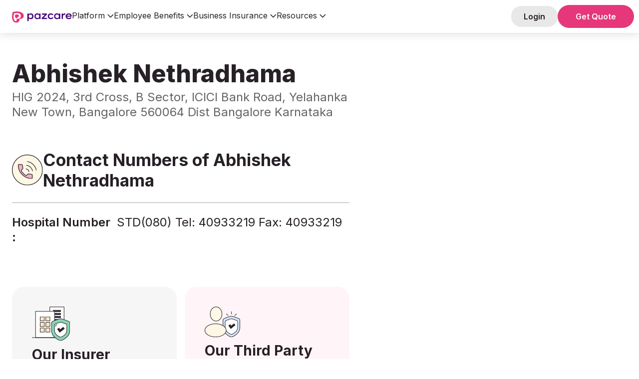

--- FILE ---
content_type: text/html
request_url: https://www.pazcare.com/network-hospital/abhishek-nethradhama-bangalore
body_size: 29463
content:
<!DOCTYPE html><!-- Last Published: Fri Dec 19 2025 03:52:11 GMT+0000 (Coordinated Universal Time) --><html data-wf-domain="www.pazcare.com" data-wf-page="65d84d6e01ae4dff91615c68" data-wf-site="6145f7146a1337faae24d53f" lang="en" data-wf-collection="65d84d6e01ae4dff91615c29" data-wf-item-slug="abhishek-nethradhama-bangalore"><head><meta charset="utf-8"/><title>Abhishek Nethradhama Hospital- Cashless &amp; Reimbursement facility</title><meta content="Find the details for Abhishek Nethradhama Hospital. Pin code, State, Address, Hospital emergency number. Avail the reimbursement and claim facilities." name="description"/><meta content="Abhishek Nethradhama Hospital- Cashless &amp; Reimbursement facility" property="og:title"/><meta content="Find the details for Abhishek Nethradhama Hospital. Pin code, State, Address, Hospital emergency number. Avail the reimbursement and claim facilities." property="og:description"/><meta content="Abhishek Nethradhama Hospital- Cashless &amp; Reimbursement facility" property="twitter:title"/><meta content="Find the details for Abhishek Nethradhama Hospital. Pin code, State, Address, Hospital emergency number. Avail the reimbursement and claim facilities." property="twitter:description"/><meta property="og:type" content="website"/><meta content="summary_large_image" name="twitter:card"/><meta content="width=device-width, initial-scale=1" name="viewport"/><link href="https://cdn.prod.website-files.com/6145f7146a1337faae24d53f/css/pazcare-website.webflow.shared.3b50ecd81.min.css" rel="stylesheet" type="text/css"/><link href="https://fonts.googleapis.com" rel="preconnect"/><link href="https://fonts.gstatic.com" rel="preconnect" crossorigin="anonymous"/><script src="https://ajax.googleapis.com/ajax/libs/webfont/1.6.26/webfont.js" type="text/javascript"></script><script type="text/javascript">WebFont.load({  google: {    families: ["Varela:400","Merriweather:300,300italic,400,400italic,700,700italic,900,900italic","Bitter:400,700,400italic","Exo:100,100italic,200,200italic,300,300italic,400,400italic,500,500italic,600,600italic,700,700italic,800,800italic,900,900italic","PT Serif:400,400italic,700,700italic","Open Sans:300,300italic,400,400italic,600,600italic,700,700italic,800,800italic","Inter:100,200,300,regular,500,600,700,800,900","Sansita:regular,italic,700"]  }});</script><script type="text/javascript">!function(o,c){var n=c.documentElement,t=" w-mod-";n.className+=t+"js",("ontouchstart"in o||o.DocumentTouch&&c instanceof DocumentTouch)&&(n.className+=t+"touch")}(window,document);</script><link href="https://cdn.prod.website-files.com/6145f7146a1337faae24d53f/61c49a1998ac891357c735e3_PazFavi.png" rel="shortcut icon" type="image/x-icon"/><link href="https://cdn.prod.website-files.com/6145f7146a1337faae24d53f/61c49a3b8ba63271520fc893_PazWebClip.png" rel="apple-touch-icon"/><script>
(function(w,d,s,l,i){
    w.dataLayer = w.dataLayer || [];
    w.dataLayer.push({'event': 'gtm.js', 'gtm.start': new Date().getTime()});
    var f=d.getElementsByTagName(s)[0],j=d.createElement(s),dl=l!='dataLayer'?'&l='+l:'';
    j.async=true;j.src='https://www.googletagmanager.com/gtm.js?id='+i+dl;
    f.parentNode.insertBefore(j,f);
})(window,document,'script','dataLayer','GTM-TZRJZPD');
</script>

<!-- Meta Pixel Code -->
<script>
!function(f,b,e,v,n,t,s){
    if(f.fbq)return;n=f.fbq=function(){n.callMethod?n.callMethod.apply(n,arguments):n.queue.push(arguments)};
    if(!f._fbq)f._fbq=n;n.push=n;n.loaded=!0;n.version='2.0';n.queue=[];
    t=b.createElement(e);t.async=!0;t.src=v;s=b.getElementsByTagName(e)[0];
    s.parentNode.insertBefore(t,s)
}(window,document,'script','https://connect.facebook.net/en_US/fbevents.js');

// Initialize both pixel IDs
fbq('init', '1013071057514390');
fbq('init', '1667406563915776');
fbq('track', 'PageView');
</script>

<!-- Microsoft Clarity -->
<script>
(function(c,l,a,r,i,t,y){
    c[a]=c[a]||function(){(c[a].q=c[a].q||[]).push(arguments)};
    t=l.createElement(r);t.async=1;t.src="https://www.clarity.ms/tag/"+i;
    y=l.getElementsByTagName(r)[0];y.parentNode.insertBefore(t,y);
})(window,document,"clarity","script","pqo72sx2z6");
</script>

<!-- Microsoft UET -->
<script>
(function(w,d,t,r,u){
    var f,n,i;w[u]=w[u]||[];
    f=function(){
        var o={ti:"343174341",enableAutoSpaTracking:true};
        o.q=w[u];w[u]=new UET(o);w[u].push("pageLoad")
    };
    n=d.createElement(t);n.src=r;n.async=1;
    n.onload=n.onreadystatechange=function(){
        var s=this.readyState;
        s&&s!=="loaded"&&s!=="complete"||(f(),n.onload=n.onreadystatechange=null)
    };
    i=d.getElementsByTagName(t)[0];i.parentNode.insertBefore(n,i)
})(window,document,"script","//bat.bing.com/bat.js","uetq");
</script>

<style>
/* ==========================================================================
   BASE STYLES
   ========================================================================== */
  
  div.w-nav-button.w--open::after {
    content: '';
    position: absolute;
    inset: 0;
    display: flex;
    justify-content: center;
    align-items: center;
    background-color: #46077a;
    background-image: url(https://cdn.prod.website-files.com/6145f7146a1337faae24d53f/631190dcb4f09c0905bc11c7_close.svg);
    background-repeat: no-repeat;
    background-position: center;
    background-size: 24px 24px; /* width height */
    border-radius:8px;
    }
  
  
.hs_error_rollup { display: none; }
.common-zindex, .footer-content-bottom { z-index: 0 !important; }
.header { width: 100%; background-color: #fff; }
.w-dropdown { z-index: 9 !important; }
.header-bg { display: none; }
body section#hero { padding-top: 0px; }
.container-default.home-hero { position: initial; }
.home-section { overflow: initial !important; }

/* ==========================================================================
   NAVIGATION
   ========================================================================== */
.nav-item-wrapper a.nav-link:hover,
.nav-item-wrapper .dropdown-nav a:hover { color: #fc336b; }

/* ==========================================================================
   BUTTONS & INTERACTIVE ELEMENTS
   ========================================================================== */
.floating-banner-link-block { display: inline-flex; align-items: center; }

.header-popup {
    margin: 0;
    background: #5D1498;
    padding: 10px 25px;
    border-radius: 40px;
    font-size: 16px;
    line-height: 22px;
}
.header-popup:hover { background: #46077A; }

.button-secondary.header-button.sign-in-desktop {
    border-radius: 20px;
    background: #2721271A;
    font-size: 16px;
    line-height: 22px;
    padding: 10px 25px;
    color: #272127;
}

.banner-common-btn .filled-button {
    padding: 20px 40px;
    font-size: 25px;
}

a.button-wrapper-2.mobile-quote-button.w-inline-block {
    font-family: 'Inter', sans-serif;
    line-height: 1.111em;
    text-decoration: none;
    background-color: transparent;
    font-size: 16px;
    margin: 0;
    padding: 0;
}

.linked-text {
    background: transparent;
    color: #fc326c;
    padding: 0;
    margin: 0;
    font-family: 'Inter', sans-serif;
    cursor: pointer;
}
.linked-text strong { color: #fc326c; }
.linked-text:hover { box-shadow: none; }

.hover-effect strong:hover { color: #00c3d0; }

/* ==========================================================================
   FORMS - COMMON STYLES
   ========================================================================== */
.common-form {
    padding-bottom: 40px;
    border-radius: 16px;
    background-color: #fff;
    box-shadow: 0 0 20px rgba(10, 55, 57, .1);
}
.common-form.cms-form { box-shadow: none; }
.common-form form { padding: 0 40px; }

.common-form label {
    margin-bottom: 0;
    font-family: 'Inter';
    font-size: 14px;
    font-weight: 500;
    line-height: 19px;
    color: #413C41;
}

.common-form legend.hs-field-desc {
    width: auto;
    margin-bottom: 0;
    font-size: 10px;
    font-family: 'Inter';
    line-height: 15px;
    color: #7D797D;
    font-weight: 300;
}

.common-form .input {
    min-height: auto;
    width: 100%;
    margin: 0;
    padding: 0;
    border: none;
    border-radius: 0;
    transition: none;
    background-color: transparent;
    color: transparent;
}

.common-form input,
.common-form select {
    min-height: auto;
    width: 100%;
    padding: 10px;
    margin: 8px 0;
    position: relative;
    border: 1px solid transparent;
    border-radius: 8px;
    background-color: #F6F6F6;
    color: #000;
    font-size: 14px;
    font-family: 'Inter';
    font-weight: 400;
}

.common-form input:hover,
.common-form select:hover { border: 1px solid #D3D2D3 !important; }

.common-form input:focus-visible {
    border: 1px solid #E6377A !important;
    outline: 0;
    background: #fff;
    border-style: inset;
}

.common-form input:hover:focus-visible { border: 1px solid #E6377A !important; }

.common-form input::placeholder,
.common-form input::-webkit-input-placeholder {
    color: #d3d2d3 !important;
    font-weight: 300 !important;
}

.common-form option:disabled,
.common-form select:invalid {
    color: #D3D2D3 !important;
    font-weight: 400;
}

.common-form select,
.common-form select:focus-within {
    -moz-appearance: none;
    -webkit-appearance: none;
    appearance: none;
    background: #f6f6f6;
    background-image: url("https://assets-global.website-files.com/6145f7146a1337faae24d53f/63f44fa57bd06bedf0ca2903_Dropdown-20x20%20(2).svg");
    background-repeat: no-repeat;
    background-position-x: calc(100% - 16px);
    background-position-y: 50%;
    padding: 4px 12px !important;
    height: 37px;
}

.common-form select:focus-within {
    background-color: #fff;
    border: 1px solid #E6377A !important;
    outline: 0;
}

.common-form option { color: #000; }

.common-form .hs-button {
    background-color: #E6377A !important;
    font-weight: 500 !important;
    border-radius: 30px !important;
    color: white !important;
    cursor: pointer !important;
    padding: 12px 20px !important;
    position: relative;
    border: 0 !important;
    margin-top: 32px;
    border-color: #fc326c;
}
.common-form .hs-button:hover { background-color: #BF2E66 !important; }

.common-form .hs-form-field { margin-top: 24px; }
.common-form .hs-form-field:first-child { margin-top: 0; }

.common-form .hs_phone,
.common-form .hs_email,
.common-form .hs_mobilephone {
    display: flex;
    flex-wrap: wrap;
    align-items: flex-end;
    justify-content: space-between;
}

.common-form label .hs-form-required { color: #E6377A !important; }

.common-form label.hs-error-msg {
    text-align: left;
    color: #DB4437 !important;
    font-size: 10px !important;
    font-weight: normal;
    line-height: 12px !important;
}

.common-form label.hs-main-font-element {
    text-align: left;
    color: red;
    font-size: 14px;
}

.common-form .hs-error-msgs {
    margin: 0;
    padding-left: 0;
    list-style-type: none;
}
.common-form .hs-error-msgs li { margin: 0; }

.cookie-reset-container {
    font-family: 'Inter' !important;
    margin-bottom: 10px !important;
    text-align: left !important;
    font-size: 12px !important;
}
.common-form .cookie-reset-container + .hs-form-field { margin-top: 0; }
.common-form .cookie-reset-container a {
    color: #fc326c;
    text-decoration: none;
}

/* ==========================================================================
   FORM TITLES & VARIATIONS
   ========================================================================== */
.lead-form-title {
    padding: 20px 40px 8px;
    display: flex;
    flex-direction: column;
    position: relative;
    border-radius: 16px 16px 0 0;
    font-family: Inter, sans-serif;
    font-size: 22px;
    line-height: 28px;
    font-weight: 700;
    color: #272127;
}

.lead-form-title.bg-grey { background-color: #FDEAF1; }
.lead-form-title.bg-purple { background-color: #E7C9FF; }
.lead-form-title.modal-title { font-size: 20px; line-height: 24px; }

.lead-form-title:before {
    content: "";
    height: 42px;
    width: 8px;
    border-radius: 0px 10px 10px 0px;
    position: absolute;
    left: 0;
    background: #E6377A;
}

.lead-form-title .validity-text {
    margin-top: 6px;
    font-size: 15px;
    font-weight: 400;
    line-height: 22px;
}

.form-embed.sticky-form {
    margin-bottom: 80px;
    position: sticky;
    top: 130px;
}

/* Lead form specific styles */
.lead-form-wrap .common-form .lead-form-title,
.modal-wrapper-3 .lead-form-title,
.new-popup-div .lead-form-title {
    font-size: 20px;
    line-height: 24px;
}

.lead-form-wrap .join-now .filled-button { background-color: #fff; }
.lead-form-wrap .join-now .filled-button:hover { box-shadow: 0 0 20px #fffFFF80; }

.modal-wrapper-3 .lead-form-title,
.new-popup-div .lead-form-title {
    font-family: Inter;
    line-height: 24px;
}

.modal-wrapper-3 .modal-body,
.new-popup-div .new-popup-form {
    width: 357px;
    border-radius: 16px;
    text-align: left;
}
.new-popup-div .new-popup-form._w-780 { width: 780px; }

.modal-wrapper-3 .modal-body .actions input,
.new-popup-div .new-popup-form .actions input {
    padding: 12px 30px !important;
    font-size: 16px !important;
    font-family: Inter;
    font-weight: 600;
}

/* ==========================================================================
   POPUP STYLES
   ========================================================================== */
.new-popup-div {
    visibility: hidden;
    transform: scale(1.1);
    transition: visibility 0s linear 0s, opacity 0.25s 0s, transform 0.25s;
}

.show-modal {
    opacity: 1;
    transform: scale(1.0);
    visibility: visible;
    transition: visibility 0s linear 0s, opacity 0.25s 0s, transform 0.25s;
    z-index: 99;
}
.show-modal .popup-backdrop { display: block; }

.new-popup-content .product-subheading:before {
    content: '';
    position: absolute;
    width: 6px;
    height: 42px;
    background: #e6377a;
    top: 73px;
    left: 0;
    border-radius: 0 10px 10px 0;
}

/* ==========================================================================
   PRODUCT PAGE STYLES
   ========================================================================== */
#emp-number,
.range-slider__value {
    font-family: Inter;
    font-weight: 500;
}

.range input {
    -webkit-appearance: none;
    width: 100%;
    height: 10px;
    outline: 0;
    background: #f2f2f2;
    padding: 0;
    margin: 0;
    border-radius: 16px;
}

.range input::-webkit-slider-thumb {
    appearance: none;
    width: 20px;
    height: 20px;
    border-radius: 50%;
    background: #fff;
    border: 1px solid #fc326c;
    cursor: pointer;
    transition: background .15s ease-in-out;
}

.range-slider__value {
    position: relative;
    top: -55px;
    color: #fc326c;
    font-size: 12px;
}

#emp-number {
    padding: 12px 16px;
    border-radius: 10px;
    border: 1px solid #00000033;
    text-align: left;
    letter-spacing: 0;
    color: #000;
    opacity: 1;
    font-size: 22px;
    line-height: 18px;
    width: 100%;
}

.range-labels {
    list-style: none;
    display: flex;
    justify-content: space-between;
    padding-left: 0;
}

.range-labels li { position: relative; }
.range-labels li:nth-child(2) { position: relative; left: 8px; }
.range-labels li:nth-child(3) { position: relative; left: 6px; }
.range-labels li:nth-child(4) { position: relative; left: 5px; }
.range-labels li:nth-child(5) { position: relative; left: 4px; }

.range-labels li:before,
.range-labels li:first-child:before,
.range-labels li:last-child:before {
    content: '';
    height: 8px;
    width: 1px;
    background: #d9d9d9;
    position: absolute;
    top: -20px;
}
.range-labels li:before { left: 50%; }
.range-labels li:first-child:before { left: 0; }
.range-labels li:last-child:before { left: 90%; }

/* ==========================================================================
   INSURER & CONTENT STYLES
   ========================================================================== */
.insurer-heading h1 {
    margin: 0;
    color: #fff;
    font-size: 48px;
    line-height: 52px;
    font-weight: 400;
}

.insurer-contact-heading h2 {
    margin-top: 0;
    margin-bottom: 0;
    color: #272127;
    font-size: 20px;
    line-height: 24px;
    font-weight: 600;
}

.page-section-title { font-size: 25px; }

.testimonial-arrow {
    box-shadow: 0px 22px 80px rgba(0, 0, 0, 0.07), 0px 9.19107px 33.4221px rgba(0, 0, 0, 0.0503198), 
                0px 4.91399px 17.869px rgba(0, 0, 0, 0.0417275), 0px 2.75474px 10.0172px rgba(0, 0, 0, 0.035), 
                0px 1.46302px 5.32008px rgba(0, 0, 0, 0.0282725), 0px 0.608796px 2.21381px rgba(0, 0, 0, 0.0196802);
    z-index: 0;
}

/* ==========================================================================
   BLOG & TABLE STYLES
   ========================================================================== */
.blog-table {
    margin: 2rem auto;
}
.blog-table th {
    color: #1a1a1a;
    background: #E7C9FF;
}
.blog-table td,
.blog-table th {
    padding: 8px;
    border: 1px solid #1a1a1a;
    text-align: center;
    color: #1a1a1a;
}

.post-content-wrap h2 { font-size: 20px; }

.table-points-wrap { padding: 20px !important; }

/* ==========================================================================
   GHI CUSTOMER CARE
   ========================================================================== */
.faq-answer.post-faq a {
    color: #7b18cc;
    font-weight: 500;
    text-decoration: none;
}
.faq-answer.post-faq a:hover {
    color: #7b18cc;
    text-decoration: underline;
}

.ghi-office-address-wrap h2 {
    color: #272127;
    font-size: 20px;
    margin-bottom: 24px;
}
.ghi-office-address-wrap .w-embed { overflow: auto; }
.ghi-office-address { min-width: 500px; }
.ghi-office-address tr:first-child { background: #F9F2FF; }
.ghi-office-address tr:first-child th:first-child { border-radius: 8px 0 0 8px; }
.ghi-office-address tr:first-child th:last-child { border-radius: 0 8px 8px 0; }
.ghi-office-address td {
    border-bottom: 0.5px solid rgb(39 33 39 / 50%);
    font-weight: 400;
}
.ghi-office-address th,
.ghi-office-address td {
    padding: 32px;
    color: #272127;
}

/* ==========================================================================
   FOOTER STYLES
   ========================================================================== */
.footer-social-links-wrap .footer-social-link:hover svg path { fill: rgb(70, 7, 122); }
.footer-resource-item-link:hover > div:first-child { text-decoration: underline; }

.footer-resources-tabs-menu::-webkit-scrollbar { height: 2px; }
.footer-resources-tabs-menu::-webkit-scrollbar-track { background-color: #F6F6F6; }
.footer-resources-tabs-menu::-webkit-scrollbar-thumb {
    border-radius: 24px;
    background-color: #D3D2D3;
}

.footer-menu-wrap.active .footer-quick-links-wrap { display: flex; }
.footer-menu-wrap.active .footer-menu-header-arrow { transform: rotate(0deg); }
.footer-menu-wrap .hot-link-arrow {
    transform: rotate(0deg);
    transition: transform 0.3s ease;
}
.footer-menu-wrap.active .hot-link-arrow {
    transform: rotate(90deg);
    transition: transform 0.3s ease;
}

/* ==========================================================================
   REVIEWS
   ========================================================================== */
.reviews-wrap.gtli {
    -moz-column-count: 3;
    column-count: 3;
    -webkit-column-gap: 24px;
    -moz-column-gap: 24px;
    column-gap: 24px;
}

/* ==========================================================================
   HAMBURGER MENU
   ========================================================================== */
.new-hamburger {
    display: flex;
    flex-direction: column;
    gap: 6px;
    align-items: center;
}

.new-hamburger .hamburger-line {
    width: 32px;
    height: 4px;
    background-color: #46077A;
    display: block;
    border-radius: 50px;
    transform: rotate(0deg);
    -webkit-transition: width 0.3s cubic-bezier(0.68, -0.55, 0.27, 1.55) 0.5s;
    -o-transition: width 0.3s cubic-bezier(0.68, -0.55, 0.27, 1.55) 0.5s;
    transition: width 0.3s cubic-bezier(0.68, -0.55, 0.27, 1.55) 0.5s;
}

#hamburger .hamburger-line:nth-child(1),
#hamburger .hamburger-line:nth-child(3) {
    -webkit-transform: translateY(0) rotate(0deg);
    -ms-transform: translateY(0) rotate(0deg);
    -o-transform: translateY(0) rotate(0deg);
    transform: translateY(0) rotate(0deg);
    -webkit-transition: transform 0.5s cubic-bezier(0.68, -0.55, 0.27, 1.55);
    -o-transition: transform 0.5s cubic-bezier(0.68, -0.55, 0.27, 1.55);
    transition: transform 0.5s cubic-bezier(0.68, -0.55, 0.27, 1.55);
}

.hamburger:hover { cursor: pointer; }

.menu-button.w--open #hamburger .hamburger-line:nth-child(2) {
    width: 0px;
    -webkit-transition: all 0.3s ease-in-out;
    -o-transition: all 0.3s ease-in-out;
    transition: all 0.3s ease-in-out;
}

.menu-button.w--open #hamburger .hamburger-line:nth-child(1),
.menu-button.w--open #hamburger .line:nth-child(3) {
    -webkit-transition-delay: 0.3s;
    -o-transition-delay: 0.3s;
    transition-delay: 0.3s;
}

.menu-button.w--open #hamburger .hamburger-line:nth-child(1) {
    animation: firstLine 0.8s cubic-bezier(0.68, -0.55, 0.27, 1.55) both !important;
}

.menu-button.w--open #hamburger .hamburger-line:nth-child(3) {
    animation: lastLine 0.8s cubic-bezier(0.68, -0.55, 0.27, 1.55) both !important;
}

/* ==========================================================================
   ANIMATIONS
   ========================================================================== */
  
  
@keyframes firstLineInit {
    0% { transform: translateY(10px) rotate(-45deg); }
    60% { transform: translateY(10px); }
    100% { transform: translateY(0); }
}

@keyframes lastLineInit {
    0% { transform: translateY(-10px) rotate(45deg); }
    60% { transform: translateY(-10px); }
    100% { transform: translateY(0); }
}

@keyframes firstLine {
    0% { transform: translateY(0); }
    60% { transform: translateY(10px); }
    100% { transform: translateY(10px) rotate(-45deg); }
}

@keyframes lastLine {
    0% { transform: translateY(0); }
    60% { transform: translateY(-10px); }
    100% { transform: translateY(-10px) rotate(45deg); }
}

/* ==========================================================================
   MEDIA QUERIES
   ========================================================================== */

/* Large screens to desktop */
@media only screen and (max-width: 1100px) and (min-width: 992px) {
    .nav-item-wrapper { margin-right: 22px; }
    .button-secondary.small.header-button { margin-right: 0px; }
}

/* Tablet landscape */
@media only screen and (min-device-width: 768px) and (max-device-width: 1024px) and (orientation: landscape) {
    a.button-wrapper-2.quote-mobile.nav-link.w-inline-block { display: none; }
    .nav-menu { height: auto; }
}

/* Tablet portrait and up */
@media only screen and (min-device-width: 768px) {
    .nav-menu { height: 60vh; }
}

@media only screen and (min-device-width: 997px) {
    .nav-menu { height: auto; }
}

/* Tablet specific */
@media only screen and (min-device-width: 768px) and (max-device-width: 1024px) {
    .grid-insurance-card {
        padding: 1rem !important;
        min-height: 115px;
    }
    .footer-grid-layout { grid-template-columns: 30% 44% 22%; }
    .div-block-24.footer-tab-col {
        grid-column-start: 2;
        grid-column-end: 4;
        grid-row-start: 2;
    }
    .leader-card { padding: 1rem !important; }
}

/* Tablet and mobile */
@media only screen and (max-width: 991px) {
    .reviews-wrap.gtli {
        -moz-column-count: 2;
        -webkit-column-count: 2;
        column-count: 2;
    }
    .menu-button { display: flex !important; }
}

/* Mobile */
@media only screen and (min-device-width: 320px) and (max-device-width: 767px) {
    .menu-button.w--open .icon-wrapper { justify-content: space-around; }
    .footer-grid-layout {
        grid-template-columns: 42% 56%;
        padding: 1rem;
    }
    a.footer-nav-link { white-space: break-spaces; }
    .footer-tab-col {
        grid-column-start: 1;
        grid-column-end: 3;
        grid-row-start: 3;
    }
    .table-grid { grid-template-columns: 10% 33% 23% 19% !important; }
    .grid-14.table-grid { font-size: 12px; }
    .nav-menu {
        height: 100vh;
        overflow: auto;
        padding-bottom: 100px;
    }
    .WidgetWrapper__Wrapper-sc-1bv4zy4-0 { visibility: hidden !important; }
}

@media only screen and (max-width: 767px) {
    .reviews-wrap.gtli {
        -moz-column-count: 1;
        -webkit-column-count: 1;
        column-count: 1;
    }
}

@media only screen and (max-width: 479px) {
    .rich-text ol { padding-left: 30px; }
}
</style>

<!-- NoScript fallbacks -->
<noscript>
    <img height="1" width="1" style="display:none" src="https://www.facebook.com/tr?id=1013071057514390&ev=PageView&noscript=1" />
    <img height="1" width="1" style="display:none" src="https://www.facebook.com/tr?id=1667406563915776&ev=PageView&noscript=1" />
</noscript><link rel="canonical" href="https://www.pazcare.com/network-hospital/abhishek-nethradhama-bangalore" />
<link rel="preconnect" href="">
<link rel="stylesheet" type="text/css" href="https://s3.ap-south-1.amazonaws.com/common-doc.getpaz.com/marketing/aaltu-faaltu/dataTables.min.css">
<link rel="preconnect" href="https://s3.ap-south-1.amazonaws.com/common-doc.getpaz.com/marketing/aaltu-faaltu/dataTables.min.css">
<meta property="og:url" content="https://www.pazcare.com/network-hospital/abhishek-nethradhama-bangalore" />
<style>
.net-hosp-table-title {
    margin-bottom: 25px;
}

.net-hosp-table-title .table-title{
    font-size: 24px;
    letter-spacing: 0px;
    color: #000000;
    font-weight: 700;
    font-family: inter;
}

.table-loader {
  visibility: hidden;
}
.table-loader:before {
  visibility: visible;
  display: table-caption;
  content: " ";
  width: 100%;
  height: 600px;
  background-image: linear-gradient(rgba(235, 235, 235, 1) 1px, transparent 0),
    linear-gradient(90deg, rgba(235, 235, 235, 1) 1px, transparent 0),
    linear-gradient(
      90deg,
      rgba(255, 255, 255, 0),
      rgba(255, 255, 255, 0.5) 15%,
      rgba(255, 255, 255, 0) 30%
    ),
    linear-gradient(rgba(240, 240, 242, 1) 35px, transparent 0);

  background-repeat: repeat;

  background-size: 1px 35px, calc(100% * 0.1666666666) 1px, 30% 100%, 2px 70px;

  background-position: 0 0, 0 0, 0 0, 0 0;

  animation: shine 0.5s infinite;
}

@keyframes shine {
  to {
    background-position: 0 0, 0 0, 40% 0, 0 0;
  }
}

.dataTables_wrapper .dataTables_filter {
    float: none;
    text-align: right;
    width: 80%;
    margin-left: auto;
    margin-right: auto;
    margin-bottom: 40px;
}

.dataTables_wrapper .dataTables_filter input{
	padding: 19px 24px 19px 80px;
  text-align: left;
  font-size: 22px;
  color: #000000;
  width: 100%;
  font-weight: 400;
  border-radius: 16px;
  background: url('https://cdn.prod.website-files.com/6145f7146a1337faae24d53f/631f1dc76037827b36511117_search-icon.svg') no-repeat scroll 25px center / 32px auto , #F7F5F7;
  border: 0;
}

.dataTables_wrapper .dataTable thead th{
		padding: 23px 20px;
    color: #27212799;
    font-size: 14px;
    font-weight: 600;
    background: #F7F5F7;
    border-bottom: 0;
}

.dataTables_wrapper .dataTable thead th:first-child{
	border-radius: 8px 0 0 8px;
}

.dataTables_wrapper .dataTable thead th:last-child{
	border-radius: 0 8px 8px 0;
}

table.dataTable.stripe>tbody>tr.odd>*, 
table.dataTable.display>tbody>tr.odd>*, 
table.dataTable.hover>tbody>tr:hover>*, 
table.dataTable.display>tbody>tr:hover>* {
    box-shadow: none;
}

.dataTables_wrapper .dataTable tr td{
  font-size: 13px;
  font-weight:400;
  color: #272127;
  padding: 24px 20px;
}


.dataTables_wrapper .dataTable tr td:first-child{
	color: #272127;
 font-weight:600;
 width: 25%;
}

.dataTables_wrapper .dataTable tr td:nth-child(2) {
    width: 30%;
}

.dataTables_wrapper .dataTables_paginate {
    float: none;
    text-align: right;
    margin: auto;
    width: fit-content;
    box-shadow: 0px 0px 10px #00000014;
    border: 1px solid #00000000;
    border-radius: 12px;
    padding: 8px 16px;
}


.dataTables_wrapper .bottom{
	margin-top: 64px;
  margin-bottom: 64px;
}

.dataTables_wrapper .previous{
	background-color: transparent;
}

.dataTables_wrapper .dataTables_paginate .paginate_button{
	padding: 10px 16px;
  font-size: 17px;
  font-weight: 600;
  line-height: 22px;
  color: #272127 !important;
}

.dataTables_wrapper .dataTables_paginate .paginate_button:hover{
	background: #E6377A1A;
  border-radius: 12px;
  border: 0;
  color: #000 !important;
}

.dataTables_wrapper .dataTables_paginate .paginate_button.current, 
.dataTables_wrapper .dataTables_paginate .paginate_button.current:hover{
	background: #E6377A;
  border-radius: 12px;
  border: 0;
  color: #fff !important;
}

table.dataTable.dtr-inline.collapsed>tbody>tr>td.dtr-control:before, 
table.dataTable.dtr-inline.collapsed>tbody>tr>th.dtr-control:before{
	top: 50%;
    left: 5px;
    height: 16px;
    width: 16px;
    margin-top: -9px;
    display: block;
    position: absolute;
     border: 0; 
    border-radius: 0;
    box-shadow: unset;
    box-sizing: content-box;
    content: "";
    background: url('https://cdn.prod.website-files.com/6145f7146a1337faae24d53f/6320661b69b95774814ce8ed_plus-icon.svg');
}

table.dataTable.dtr-inline.collapsed>tbody>tr.parent>td.dtr-control:before, table.dataTable.dtr-inline.collapsed>tbody>tr.parent>th.dtr-control:before {
    content: "";
        background: url('https://cdn.prod.website-files.com/6145f7146a1337faae24d53f/6320661e475177abe2b7416b_minus-icon.svg');
}

.network-hosp-condition{
	margin-top: 20px;
  margin-bottom: 20px;
}

.condition-text{
	font-family: Inter,sans-serif;
  color: #000;
  font-size: 12px;
  font-weight: 400;
}

@media only screen and (max-width: 991px){
.dataTables_wrapper .dataTable tr td:first-child{
      width: 35%;
    }
}

@media only screen and (max-width: 768px){
  .dataTables_wrapper .dataTable tr td:first-child{
      width: 50%;
    }
    
    .dataTables_wrapper .dataTables_filter input{
    	font-size: 20px;
    }
}

@media only screen and (max-width: 478px){
  .dataTables_wrapper .dataTable tr td:first-child{
      width: 60%;
    }
    
    table.dataTable.dtr-inline.collapsed>tbody>tr>td.dtr-control, 
    table.dataTable.dtr-inline.collapsed>tbody>tr>th.dtr-control{
    	padding-left: 40px;
    }
    
    .dataTables_wrapper .dataTables_filter input{
    	font-size: 16px;
    }
    
    table.dataTable>tbody>tr.child ul.dtr-details{
    		display:grid;
        grid-template-columns: 1fr 1fr 1fr;
    }
    
    table.dataTable>tbody>tr.child ul.dtr-details>li:first-child{
    		padding: 0.5em 0;
    }
    
    table.dataTable.dtr-inline.collapsed>tbody>tr>td.child{
    		padding: 24px 0px;
    }
    
    table.dataTable>tbody>tr.child span.dtr-title {
      font-weight: 600;
      line-height: 17px;
      padding-top: 8px;
      padding-bottom: 8px;
      width: 100%;
      background: #F7F5F7;
      font-size: 12px;
      color: #27212799;
  }
  
  table.dataTable>tbody>tr.child ul.dtr-details>li span{
  	padding-left: 20px;
    display: block;
  }
  
  table.dataTable>tbody>tr.child ul.dtr-details>li .dtr-data{
  	margin-top: 20px;
  	font-size: 13px;
    color: #272127;
    font-weight: 400;
  }
  
  table.dataTable>tbody>tr.child ul.dtr-details>li:first-child .dtr-title{
  	border-radius: 8px 0 0 8px;
  }
  
  table.dataTable>tbody>tr.child ul.dtr-details>li:last-child .dtr-title{
  	border-radius: 0 8px 8px 0;
  }
  
  table.dataTable>tbody>tr.child ul.dtr-details>li{
  	border-bottom: 0;
  }
}

.sticky-form{
	top:-1px;
}

.sticky-form.fixed{
	position : fixed;
  top: 100px;
  width: 30vw;
  max-width: 388px;
  background-color: #fff;
}

.partner-details ul{
	padding-left: 20px;
}

.net-hosp-slider-nav{
	max-width: fit-content;
}

.net-hosp-slider-nav .w-slider-dot{
		padding: 10px 16px !important;
    margin: 0;
    border-radius: 12px;
    line-height: 22px !important;
}

.net-hosp-slider-nav .w-slider-dot:hover{
	background-color: #E6377A1A;
}

.net-hosp-slider-nav .w-slider-dot.w-active{
  background-color: #E6377A;
  color: #fff;
}
#hospital_list_wrapper{
display:none;
}
</style><script type="text/javascript">window.__WEBFLOW_CURRENCY_SETTINGS = {"currencyCode":"USD","symbol":"$","decimal":".","fractionDigits":2,"group":",","template":"{{wf {\"path\":\"symbol\",\"type\":\"PlainText\"} }} {{wf {\"path\":\"amount\",\"type\":\"CommercePrice\"} }} {{wf {\"path\":\"currencyCode\",\"type\":\"PlainText\"} }}","hideDecimalForWholeNumbers":false};</script></head><body><div data-collapse="medium" data-animation="default" data-duration="400" data-w-id="7fb1cc9a-74fc-6a3e-e8b4-2b47b6932353" data-easing="ease" data-easing2="ease" role="banner" class="header sticky-announcement home w-nav"><div id="the-menu-nav-id" class="container-default margin-mod w-container"><div class="header-wrapper"><div class="split-content header-right nav-left-gap-mod"><a href="/" class="brand new margin-mod w-nav-brand"><img src="https://cdn.prod.website-files.com/6145f7146a1337faae24d53f/642e93d94ccdf8a321436907_logo%20paz.svg" alt="Pazcare logo in pink and white." loading="lazy" class="header-logo"/></a><nav role="navigation" class="nav-menu flex-mod h-mod w-nav-menu"><ul role="list" class="header-navigation nav-list-gap-mod"><li class="nav-item-wrapper new mr-0"><div data-hover="false" data-delay="0" data-w-id="7fb1cc9a-74fc-6a3e-e8b4-2b47b6932361" class="nav-link-dropdown w-dropdown"><div class="nav-link dropdown w-dropdown-toggle"><div class="text-block-111">Platform <span class="dropdown-arrow"></span></div></div><nav class="dropdown-list platform w-dropdown-list"><div class="dropdown-nav-main-wrapper"><div class="dropdown-nav-pages-wrapper last"><div class="dropdown-nav-content"><ul role="list" class="dropdown-nav last"><li class="dropdown-nav-item"><a href="/overview" class="dropdown-nav-link">Overview</a></li><li class="dropdown-nav-item"><a href="/employer-experience" class="dropdown-nav-link">Employer Experience</a></li><li class="dropdown-nav-item last"><a href="/employee-experience" class="dropdown-nav-link">Employee Experience</a></li></ul></div></div></div></nav></div></li><li class="nav-item-wrapper new mr-0"><div data-delay="0" data-hover="false" data-w-id="16484649-00ac-86a2-c3a0-d25ae8fe60df" class="nav-link-dropdown w-dropdown"><div class="nav-link dropdown w-dropdown-toggle"><div class="text-block-110">Employee Benefits <span class="dropdown-arrow"></span></div></div><nav class="dropdown-list platform w-dropdown-list"><div class="dropdown-nav-main-wrapper product-mobile flex-wrap"><div class="dropdown-nav-pages-wrapper last product-dropdown half-width"><div class="product-nav-logo-wrap"><img loading="lazy" src="https://cdn.prod.website-files.com/6145f7146a1337faae24d53f/646623f4745901f19e0aa015_paz%20insurance.svg" alt="paz insurance" class="paz-insurance-logo-nav"/></div><div class="dropdown-nav-content pb-20"><ul role="list" class="dropdown-nav last"><li class="dropdown-nav-item"><a href="/group-health-insurance" class="dropdown-nav-link">Group Health Insurance</a></li><li class="dropdown-nav-item"><a href="/group-personal-accident-insurance" class="dropdown-nav-link">Group Personal Accident Insurance</a></li><li class="dropdown-nav-item"><a href="/group-term-life-insurance" class="dropdown-nav-link"> Group Term Life Insurance</a></li><li class="dropdown-nav-item"><a href="/keyman-insurance" class="dropdown-nav-link">Keyman Insurance</a></li><li class="dropdown-nav-item last"><a href="/super-top-up" class="dropdown-nav-link">Super Top-up Insurance</a></li></ul></div></div><div class="dropdown-nav-pages-wrapper last product-dropdown right half-width"><div><div class="product-nav-logo-wrap pazcare-nav-logo-wrap"><img width="100" height="Auto" alt="Paz Flex Insurance" src="https://cdn.prod.website-files.com/6145f7146a1337faae24d53f/6707b0cbfbd0daa69e3d7318_Paz-flex.jpg" loading="lazy" srcset="https://cdn.prod.website-files.com/6145f7146a1337faae24d53f/6707b0cbfbd0daa69e3d7318_Paz-flex-p-500.jpg 500w, https://cdn.prod.website-files.com/6145f7146a1337faae24d53f/6707b0cbfbd0daa69e3d7318_Paz-flex.jpg 614w" sizes="100vw" class="paz-insurance-logo-nav"/></div><div class="dropdown-nav-content"><ul role="list" class="dropdown-nav last"><li class="dropdown-nav-item"><a href="/flex-insurance" class="dropdown-nav-link">Flexible Insurance and Benefits</a></li></ul></div></div><div><div class="product-nav-logo-wrap pazcare-nav-logo-wrap"><img loading="lazy" src="https://cdn.prod.website-files.com/6145f7146a1337faae24d53f/646623f31776b3c01b0acd7c_paz%20wellness.svg" alt="paz wellness" class="paz-insurance-logo-nav"/></div><div class="dropdown-nav-content"><ul role="list" class="dropdown-nav last"><li class="dropdown-nav-item"><a href="/health-and-wellness" class="dropdown-nav-link">Corporate Wellness Packages</a></li></ul></div></div><div></div></div><div class="dropdown-nav-pages-wrapper last product-dropdown second-row"><div><div class="product-nav-logo-wrap pazcare-nav-logo-wrap"><img loading="lazy" src="https://cdn.prod.website-files.com/6145f7146a1337faae24d53f/646623f45499d83d5ca01736_paz%20finance.svg" alt="paz finance" class="paz-insurance-logo-nav"/></div><div class="dropdown-nav-content"><ul role="list" class="dropdown-nav last"><li class="dropdown-nav-item last"><a href="/employee-benefits" class="dropdown-nav-link">Pazcard Employee Benefits</a></li></ul></div></div></div></div></nav></div></li><li class="nav-item-wrapper new mr-0"><div data-delay="0" data-hover="false" data-w-id="aca2e594-6ea2-da08-d982-373e97e8cf43" class="nav-link-dropdown w-dropdown"><div class="nav-link dropdown w-dropdown-toggle"><div class="text-block-110">Business Insurance <span class="dropdown-arrow"></span></div></div><nav class="dropdown-list platform w-dropdown-list"><div class="dropdown-nav-main-wrapper product-mobile flex-wrap"><div class="dropdown-nav-pages-wrapper last product-dropdown second-row business-insurance"><div class="product-nav-logo-wrap paz-business"><img loading="lazy" src="https://cdn.prod.website-files.com/6145f7146a1337faae24d53f/659cd355341df56273fff7a5_Pazcare%20Business%20Insurances.svg" alt="Paz-business" class="paz-insurance-logo-nav"/></div><div class="dropdown-nav-content cgap-67"><a href="https://www.pazcare.com/startup-secure/saas" class="brand startup-secure-saas w-nav-brand"><img width="120" height="120" alt="StartupSecure Saas Logo" src="https://cdn.prod.website-files.com/6145f7146a1337faae24d53f/67e3f820d6b72eb831165645_StartUpSecureSaas.svg" class="header-logo"/></a><a href="https://www.pazcare.com/startup-secure/fintech" class="brand startup-secure-saas fintech w-nav-brand"><img width="120" height="120" alt="startup secure logo" src="https://cdn.prod.website-files.com/6145f7146a1337faae24d53f/682308407bb69929076ab660_fintech.svg" class="header-logo"/></a></div></div><div class="dropdown-nav-pages-wrapper last product-dropdown second-row"><div class="dropdown-nav-content cgap-67"><ul role="list" class="dropdown-nav last"><li class="dropdown-nav-item"><div class="dropdown-nav-title">Asset &amp; Property</div></li><li class="dropdown-nav-item"><a href="https://www.pazcare.com/commercial-insurance/fire-insurance" class="dropdown-nav-link">Fire Insurance</a></li><li class="dropdown-nav-item"><a href="https://www.pazcare.com/commercial-insurance/industrial-all-risk-insurance" class="dropdown-nav-link">Industrial All Risk Insurance</a></li><li class="dropdown-nav-item"><a href="https://www.pazcare.com/commercial-insurance/office-insurance-package" class="dropdown-nav-link">Office Insurance Package</a></li><li class="dropdown-nav-item last"><a href="https://www.pazcare.com/commercial-insurance/burglary-insurance" class="dropdown-nav-link">Burglary Insurance</a></li></ul><ul role="list" class="dropdown-nav last"><li class="dropdown-nav-item"><div class="dropdown-nav-title">Liability</div></li><li class="dropdown-nav-item"><a href="https://www.pazcare.com/commercial-insurance/errors-omissions-insurance" class="dropdown-nav-link">Errors &amp; Omissions Insurance</a></li><li class="dropdown-nav-item"><a href="https://www.pazcare.com/commercial-insurance/cyber-insurance" class="dropdown-nav-link">Cyber Insurance</a></li><li class="dropdown-nav-item"><a href="https://www.pazcare.com/commercial-insurance/directors-and-officers-liability-insurance" class="dropdown-nav-link">Directors &amp; Officers Liability Insurance</a></li><li class="dropdown-nav-item last"><a href="https://www.pazcare.com/commercial-insurance/crime-insurance" class="dropdown-nav-link">Crime Insurance</a></li></ul></div></div></div></nav></div></li><li class="nav-item-wrapper new mr-0"><div data-hover="false" data-delay="0" data-w-id="7fb1cc9a-74fc-6a3e-e8b4-2b47b69323d9" class="nav-link-dropdown w-dropdown"><div class="nav-link dropdown w-dropdown-toggle"><div>Resources <span class="dropdown-arrow"></span></div></div><nav class="dropdown-list platform w-dropdown-list"><div class="dropdown-nav-main-wrapper"><div class="dropdown-nav-pages-wrapper last"><div class="dropdown-nav-content"><ul role="list" class="dropdown-nav last"><li class="dropdown-nav-item"><a href="/blog-home" class="dropdown-nav-link">Blog</a></li><li class="dropdown-nav-item"><a href="/guide" class="dropdown-nav-link">Guide</a></li><li class="dropdown-nav-item"><a href="/reports" class="dropdown-nav-link">Reports</a></li><li class="dropdown-nav-item"><a href="/webinars" class="dropdown-nav-link">Webinars</a></li><li class="dropdown-nav-item"><a href="/hr-policies" target="_blank" class="dropdown-nav-link">HR Policies</a></li><li class="dropdown-nav-item"><a href="/hr-glossary" target="_blank" class="dropdown-nav-link">HR Glossary</a></li><li class="dropdown-nav-item"><a href="https://www.pazcare.com/hr-letters-email-templates" class="dropdown-nav-link">HR Templates</a></li><li class="dropdown-nav-item last new-item"><a href="/insurance-glossary" class="dropdown-nav-link">Insurance Glossary</a><div class="div-block-216"><div class="text-block-116">New</div></div></li></ul></div></div></div></nav></div></li></ul></nav></div><div class="split-content header-left cta-gap-mod"><a href="https://app.pazcare.com/login" target="_blank" class="button-secondary small header-button sign-in-desktop mr-0 w-button">Login</a><a href="https://www.pazcare.com/get-a-quote" data-w-id="006cbbc9-e5b2-558e-deee-eae54169ac98" class="new-popup-btn-no-popup pink-cta w-inline-block"><div>Get Quote</div></a><link rel="prefetch" href="https://www.pazcare.com/get-a-quote"/><div id="menu-btn-mobile" class="menu-button-3 w-nav-button"><div id="hamburger" class="new-hamburger"><div class="hamburger-line" data-ix="new-interaction"></div><div class="hamburger-line"></div><div class="hamburger-line"></div></div></div></div></div></div></div><div class="partner-breaducrumb"><div class="container-default w-container"><div class="breadcrumb-wrapper"><a href="/group-health-insurance" class="breadcrumb-item w-inline-block"><div class="breadcrumb-text">Group Health Insurance</div></a><div class="breadcrumb-icon">&gt;</div><a href="https://www.pazcare.com/network-hospital-india" class="breadcrumb-item w-inline-block"><div class="breadcrumb-text">Network Hospital</div></a><div class="breadcrumb-icon">&gt;</div><a href="#" class="breadcrumb-item w-inline-block"><div class="breadcrumb-text w-dyn-bind-empty"></div></a><div class="breadcrumb-icon w-condition-invisible">&gt;</div><div class="current-page">Abhishek Nethradhama</div></div></div></div><div class="network-hospital-hero"><div class="container-default w-container"><div class="hospital-name show w-embed"><h1 class="hospital-name">Abhishek Nethradhama</h1></div><p class="net-hosp-search-title w-condition-invisible w-dyn-bind-empty"></p><div class="net-hosp-top-cities w-condition-invisible"><div class="top-city-title"><p class="paragraph-63">Top cities:</p></div><div class="top-city-list-wrapper"><div class="w-dyn-list"><div class="w-dyn-empty"><div>No items found.</div></div></div></div></div><div class="net-hosp-get-quote w-condition-invisible"><div class="div-block-98"><p class="get-quote-section-content">Compare and get the best group health insurance quotes now!</p></div><div class="get-quote-wrapper"><a href="#" data-w-id="848c75b4-e6d8-afbf-9f18-b302a256cc60" class="get-quote-btn w-inline-block"><div class="net-hosp-get-quote-text">Get an estimate</div><div style="display:none;opacity:0" class="modal-wrapper-3"><div style="-webkit-transform:translate3d(0, 0, 0) scale3d(0.8, 0.8, 1) rotateX(0) rotateY(-20DEG) rotateZ(0) skew(0, 0);-moz-transform:translate3d(0, 0, 0) scale3d(0.8, 0.8, 1) rotateX(0) rotateY(-20DEG) rotateZ(0) skew(0, 0);-ms-transform:translate3d(0, 0, 0) scale3d(0.8, 0.8, 1) rotateX(0) rotateY(-20DEG) rotateZ(0) skew(0, 0);transform:translate3d(0, 0, 0) scale3d(0.8, 0.8, 1) rotateX(0) rotateY(-20DEG) rotateZ(0) skew(0, 0);opacity:0;transform-style:preserve-3d" class="modal-body"><div class="w-embed w-iframe w-script"><div class="common-form">
<p class="lead-form-title">Get comprehensive insurance at the best price.</p>
<div style="padding: 0 20px; box-sizing: border-box;">
  <iframe
    aria-label="Form - SQL - EB Form"
    frameborder="0"
    style="height:500px;width:100%;border:none;"
    id="zoho-form-iframe-3"
  ></iframe>
</div>
<script>
  document.addEventListener("DOMContentLoaded", function () {
    var iframe = document.getElementById("zoho-form-iframe-3");
    var currentUrl = encodeURIComponent(window.location.href); // Capture the full current URL
    iframe.src =
      "https://forms.zohopublic.in/pazcare/form/FormSQLFlexinsurance/formperma/_C8q0WQpYkk-msB7MRWyXpHGtGoub06sFDuZz3AKlK0?referrername=" +
      currentUrl;
  });
</script>
</div></div></div><div data-w-id="848c75b4-e6d8-afbf-9f18-b302a256cc66" class="modal-closer-2"><div data-w-id="848c75b4-e6d8-afbf-9f18-b302a256cc67" class="close-icon"></div></div></div></a></div></div></div></div><div class="code-embed-28 w-condition-invisible w-embed w-script"><style>
    :root {
      --ntw-modal-overlay: rgba(0, 0, 0, 0.5);
      --ntw-modal-bg: white;
      --ntw-text-color: #272127;
      --ntw-close-color: #aaa;
      --ntw-close-hover: black;
      --ntw-link-color: #0066cc;
      --ntw-link-hover: #004499;
    }
    .ntw-modal {
      display: none;
      position: fixed;
      z-index: 1000;
      left: 0;
      top: 0;
      width: 100%;
      height: 100%;
      background-color: var(--ntw-modal-overlay);
    }
    .ntw-modal-content {
      background-color: var(--ntw-modal-bg);
      margin: 5% auto;
      padding: 30px;
      border-radius: 8px;
      width: 90%;
      max-width: 800px;
      position: relative;
      max-height: 85vh;
      overflow-y: auto;
    }
    .ntw-modal-content p {
      font-family: 'Inter', sans-serif;
      font-size: 16px;
      color: var(--ntw-text-color);
      line-height: 1.6;
      margin: 0 0 30px 0;
    }
    .ntw-close {
      position: absolute;
      right: 20px;
      top: 15px;
      font-size: 28px;
      font-weight: bold;
      color: var(--ntw-close-color);
      cursor: pointer;
    }
    .ntw-close:hover {
      color: var(--ntw-close-hover);
    }
    .ntw-images-container {
      display: flex;
      flex-direction: column;
      gap: 30px;
    }
    .ntw-image-section h3 {
      font-family: 'Inter', sans-serif;
      font-size: 18px;
      color: var(--ntw-text-color);
      margin: 0 0 15px 0;
      font-weight: 600;
    }
    .ntw-image-section img {
      width: 100%;
      height: auto;
      border-radius: 8px;
      border: 1px solid #e0e0e0;
    }
    .ntw-see-how {
      color: var(--ntw-link-color);
      cursor: pointer;
      text-decoration: underline;
      font-weight: 600;
    }
    .ntw-see-how:hover {
      color: var(--ntw-link-hover);
    }
    .ntw-highlighted-text{
    color:#e6377a
    
    }
  </style>

<body>
  <p style="font-family: 'Inter', sans-serif; font-size: 20px; color: #272127;">
    <span class=ntw-highlighted-text>Note:</span> The list <b> is being updated.</b> Kindly, check the official TPA website for the updated list. Pazcare customers can visit <a class="ntw-see-how" traget="_blank" href="https://app.pazcare.com/login">app.pazcare.com</a>, and find the updated network hospital list. <span class="ntw-see-how" id="ntw-open-modal">See how.</span>
  </p>

  <div id="ntw-modal" class="ntw-modal">
    <div class="ntw-modal-content">
      <span class="ntw-close">&times;</span>
      
      <div class="ntw-images-container">
        <div class="ntw-image-section">
          <h3>On Dashboard</h3>
          <p>Navigate to "Hospitals" from the sidebar menu</p>
          <img src="https://cdn.prod.website-files.com/6145f7146a1337faae24d53f/6925bdcbf3a1b7b0c8c5f064_Screenshot%202025-11-25%20at%206.55.12%E2%80%AFPM.webp" alt="Desktop view">
        </div>
        
        <div class="ntw-image-section">
          <h3>On Mobile</h3>
          <p>Tap "Network Hospitals" directly from your app home screen</p>
          <img src="https://cdn.prod.website-files.com/6145f7146a1337faae24d53f/6925bdcbfe4e2c1c9e7e7011_IMG_4578.webp" alt="Mobile view">
        </div>
      </div>
    </div>
  </div>
  <script>
    const modal = document.getElementById('ntw-modal');
    const btn = document.getElementById('ntw-open-modal');
    const span = document.querySelector('.ntw-close');
    btn.onclick = function() {
      modal.style.display = 'block';
    }
    span.onclick = function() {
      modal.style.display = 'none';
    }
    window.onclick = function(event) {
      if (event.target == modal) {
        modal.style.display = 'none';
      }
    }
  </script></div><div class="network-hospital-list w-condition-invisible"><div class="container-default w-container"><div class="html-embed-21 w-embed"><table id="hospital_list" class="table-loader display responsive" cellspacing="0" style="width:100%">
	  <thead>
	      <tr>
	          <th>Hospital Name</th>
	          <th>Address</th>
	          <th>City</th>
	          <th>State</th>
	          <th>Pincode</th>
	      </tr>
	  </thead>
	</table></div></div></div><div class="individual-hospital"><div class="container-default w-container"><div class="w-layout-grid nh-page-grid"><div class="hospital-name hide w-embed"><h1 class="hospital-name">Abhishek Nethradhama</h1></div><div class="nh-grid-block"><div class="hospital-details"><p class="hospital-address">HIG 2024, 3rd Cross, B Sector, ICICI Bank Road, Yelahanka New Town, Bangalore 560064 Dist Bangalore Karnataka</p></div><div class="hospital-contact-details"><div class="hospital-contact-header"><div class="contact-hospital-icon"><img src="https://cdn.prod.website-files.com/6145f7146a1337faae24d53f/637cb387bcac191907d318c9_contact-icon.svg" loading="lazy" alt="Hospital contact"/></div><div><div class="contact-hospital-title w-embed"><h2 class="contact-hospital-title">Contact Numbers of Abhishek Nethradhama</h2></div></div></div><div class="hospital-contact"><div><p class="hospital-number-title">Hospital Number : </p></div><div><p class="hospital-number">STD(080) Tel: 40933219 Fax: 40933219</p></div></div></div><div class="avail-cashless-treatment"><div class="partners-section"><div class="insurer-partner-wrap"><img src="https://cdn.prod.website-files.com/6145f7146a1337faae24d53f/637cb8b78ce7c682d5c47686_insurer-partner.svg" loading="lazy" alt="Our Insurer partners"/><p class="insurer-partner-heading">Our Insurer Partners</p><div class="partner-details w-richtext"><ul role="list"><li>HDFC Ergo Health Insurance </li><li> ICICI Lombard Health Insurance</li><li>Future Generali Health Insurance</li><li>Reliance General Insurance</li></ul></div></div><div class="tpa-partner-wrap"><img src="https://cdn.prod.website-files.com/6145f7146a1337faae24d53f/637cb8b7bcac193b23d38dca_tpa-partner.svg" loading="lazy" alt="Our TPA partners"/><p class="tpa-partner-heading">Our Third Party Administrators (TPA) Partners</p><div class="partner-details w-richtext"><ul role="list"><li>Medicare TPA</li><li>Medi Assist TPA</li><li>Genins India TPA</li></ul></div></div></div><div class="cashless-treat-header"><div class="cashless-treat-icon"><img src="https://cdn.prod.website-files.com/6145f7146a1337faae24d53f/637cc70c0798e487e19a7a89_cashless-treatment.svg" loading="lazy" alt="How to avail cashless treatment"/></div><div><h2 class="cashless-treat-title">How to avail cashless treatment at the hospital?</h2></div></div><p class="cashless-treat-desc">In order to avail cashless treatment, make sure you follow these steps:</p><div class="cashless-steps-wrapper"><div id="w-node-_22a0c007-6d7d-88e6-1e64-d2de18c37a46-91615c68" class="cashless-step-item"><div class="cashless-treat-step-no step1">1</div><p id="w-node-_9137de56-d068-f2c2-0123-0d3264b46e85-91615c68" class="cashless-treat-step-desc">Intimate your TPA or insurer as soon as possible about your hospitalization. In case of planned hospitalization, make sure you inform way prior.</p></div><div id="w-node-_3d9197ac-b3a6-431d-3c74-955dc0c203b5-91615c68" class="cashless-step-item"><div class="cashless-treat-step-no step2">2</div><p id="w-node-_3d9197ac-b3a6-431d-3c74-955dc0c203b8-91615c68" class="cashless-treat-step-desc">Make sure to issue a health ID at the network hospital and submit the signed claim settlement form in order to get the sum assured for your treatment.</p></div><div id="w-node-_6a360df2-51dc-2b23-d90f-da7c25e96ab1-91615c68" class="cashless-step-item"><div class="cashless-treat-step-no step-3">3</div><p id="w-node-_6a360df2-51dc-2b23-d90f-da7c25e96ab4-91615c68" class="cashless-treat-step-desc">After your documents get verified, the hospital bills will be settled by your insurer/tpa directly to the hospital.</p></div></div></div><div class="hosp-documents-required"><div class="document-req-header"><div class="doc-req-icon"><img src="https://cdn.prod.website-files.com/6145f7146a1337faae24d53f/637cce7718eaac64560e9a50_doc-required.svg" loading="lazy" alt="Documents for cashless treatment"/></div><div><h2 class="doc-req-title">Documents required for availing cashless treatment</h2></div></div><div class="hosp-doc-list"><div id="w-node-_0f81573f-c51a-8302-193e-8c98e90cc871-91615c68" class="hosp-doc-item-wrap"><div class="blue-tick"></div><p id="w-node-_3f7cb3c5-25fe-0eba-a35c-4936bdfc1b14-91615c68" class="hosp-doc-list-item">Duly Filled Claim Form</p></div><div id="w-node-_6e574bf5-b5fa-3251-e665-94f425a3da9e-91615c68" class="hosp-doc-item-wrap"><div class="blue-tick"></div><p id="w-node-_6e574bf5-b5fa-3251-e665-94f425a3daa0-91615c68" class="hosp-doc-list-item">Medical Certificate</p></div><div id="w-node-e9292462-992c-1c6b-d13b-20a4e8881a21-91615c68" class="hosp-doc-item-wrap"><div id="w-node-_720232ea-f49f-feaf-3d51-27f5fe4a6b82-91615c68" class="blue-tick"></div><p id="w-node-e9292462-992c-1c6b-d13b-20a4e8881a23-91615c68" class="hosp-doc-list-item">Diagnosis Reports</p></div><div id="w-node-_06654b01-7cf8-e985-c788-77b7c9ca9b7b-91615c68" class="hosp-doc-item-wrap"><div id="w-node-_6bff0420-87c7-972f-5fcf-d097cc2a0c04-91615c68" class="blue-tick"></div><p id="w-node-_06654b01-7cf8-e985-c788-77b7c9ca9b7d-91615c68" class="hosp-doc-list-item">Valid Id Proofs</p></div></div></div></div><div id="w-node-beb78c4e-a1db-f7dd-af8e-eda7be4d1fe0-91615c68" class="nh-grid-block"><div class="code-embed-17 w-embed w-iframe"><iframe aria-label='Form - SQL - EB Form' frameborder="0" style="height:500px;width:99%;border:none;" src='https://forms.zohopublic.in/pazcare/form/FormSQLFlexinsurance/formperma/_C8q0WQpYkk-msB7MRWyXpHGtGoub06sFDuZz3AKlK0'></iframe></div><div id="lead-form" class="lead-form-wrap insurer-lead-form sticky-form"></div></div></div></div></div><div class="insurance-partners w-condition-invisible"><div class="container-default w-container"><h2 class="insurance-partner-heading">Other Group Health Insurance Network Hospital List</h2><div class="w-dyn-list"><div role="list" class="hr-tool-list-grid w-dyn-items"><div role="listitem" class="hr-tool-list-item w-dyn-item"><a href="/network-hospital/magma-hdi-india" target="_blank" class="hr-tool-list-item-link w-inline-block"><p class="hr-tool-list-item-text">Magma HDI Network Hospital List</p><div class="item-link-arrow"></div></a></div><div role="listitem" class="hr-tool-list-item w-dyn-item"><a href="/network-hospital/care-india" target="_blank" class="hr-tool-list-item-link w-inline-block"><p class="hr-tool-list-item-text">Care Network Hospital List</p><div class="item-link-arrow"></div></a></div><div role="listitem" class="hr-tool-list-item w-dyn-item"><a href="/network-hospital/tata-aig-india" target="_blank" class="hr-tool-list-item-link w-inline-block"><p class="hr-tool-list-item-text">TATA AIG Network Hospital List </p><div class="item-link-arrow"></div></a></div><div role="listitem" class="hr-tool-list-item w-dyn-item"><a href="/network-hospital/acko-india" target="_blank" class="hr-tool-list-item-link w-inline-block"><p class="hr-tool-list-item-text">Acko Network Hospital List</p><div class="item-link-arrow"></div></a></div><div role="listitem" class="hr-tool-list-item w-dyn-item"><a href="/network-hospital/star-india" target="_blank" class="hr-tool-list-item-link w-inline-block"><p class="hr-tool-list-item-text">Star Network Hospital List</p><div class="item-link-arrow"></div></a></div><div role="listitem" class="hr-tool-list-item w-dyn-item"><a href="/network-hospital/icici-lombard-india" target="_blank" class="hr-tool-list-item-link w-inline-block"><p class="hr-tool-list-item-text">ICICI Lombard Network Hospital List</p><div class="item-link-arrow"></div></a></div><div role="listitem" class="hr-tool-list-item w-dyn-item"><a href="/network-hospital/aditya-birla-india" target="_blank" class="hr-tool-list-item-link w-inline-block"><p class="hr-tool-list-item-text">Aditya Birla Network Hospital List</p><div class="item-link-arrow"></div></a></div></div></div></div></div><div class="insurance-partners tpa w-condition-invisible"><div class="container-default w-container"><h2 class="insurance-partner-heading">TPA Network Hospital List</h2><div class="w-dyn-list"><div role="list" class="hr-tool-list-grid w-dyn-items"><div role="listitem" class="hr-tool-list-item w-dyn-item"><a href="/network-hospital/raksha-tpa-india" target="_blank" class="hr-tool-list-item-link w-inline-block"><p class="hr-tool-list-item-text">Raksha TPA Network Hospital List</p><div class="item-link-arrow"></div></a></div><div role="listitem" class="hr-tool-list-item w-dyn-item"><a href="/network-hospital/mdindia-tpa-india" target="_blank" class="hr-tool-list-item-link w-inline-block"><p class="hr-tool-list-item-text">MDIndia TPA Network Hospital List</p><div class="item-link-arrow"></div></a></div><div role="listitem" class="hr-tool-list-item w-dyn-item"><a href="/network-hospital/vidal-health-tpa-india" target="_blank" class="hr-tool-list-item-link w-inline-block"><p class="hr-tool-list-item-text">Vidal Health TPA Network Hospital List</p><div class="item-link-arrow"></div></a></div><div role="listitem" class="hr-tool-list-item w-dyn-item"><a href="/network-hospital/health-india-tpa-india" target="_blank" class="hr-tool-list-item-link w-inline-block"><p class="hr-tool-list-item-text">Health India TPA Network Hospital List</p><div class="item-link-arrow"></div></a></div><div role="listitem" class="hr-tool-list-item w-dyn-item"><a href="/network-hospital/medi-assist-tpa-india" target="_blank" class="hr-tool-list-item-link w-inline-block"><p class="hr-tool-list-item-text">Medi Assist TPA Network Hospital List</p><div class="item-link-arrow"></div></a></div><div role="listitem" class="hr-tool-list-item w-dyn-item"><a href="/network-hospital/fhpl-tpa-india" target="_blank" class="hr-tool-list-item-link w-inline-block"><p class="hr-tool-list-item-text">FHPL Network Hospital List</p><div class="item-link-arrow"></div></a></div></div></div></div></div><div class="insurance-partners"><div class="container-default w-container"><h2 class="insurance-partner-heading">Insurance Partners</h2><div class="w-dyn-list"><div role="list" class="hr-tool-list-grid w-dyn-items"><div role="listitem" class="hr-tool-list-item w-dyn-item"><a href="/group-health-insurance/acko" target="_blank" class="hr-tool-list-item-link w-inline-block"><p class="hr-tool-list-item-text">Acko Group Health Insurance</p><div class="item-link-arrow"></div></a></div><div role="listitem" class="hr-tool-list-item w-dyn-item"><a href="/group-health-insurance/aditya-birla" target="_blank" class="hr-tool-list-item-link w-inline-block"><p class="hr-tool-list-item-text">Aditya Birla Group Health Insurance</p><div class="item-link-arrow"></div></a></div><div role="listitem" class="hr-tool-list-item w-dyn-item"><a href="/group-health-insurance/bajaj-allianz" target="_blank" class="hr-tool-list-item-link w-inline-block"><p class="hr-tool-list-item-text">Bajaj Allianz Group Health Insurance</p><div class="item-link-arrow"></div></a></div><div role="listitem" class="hr-tool-list-item w-dyn-item"><a href="/group-health-insurance/care-health" target="_blank" class="hr-tool-list-item-link w-inline-block"><p class="hr-tool-list-item-text">Care Group Health Insurance</p><div class="item-link-arrow"></div></a></div><div role="listitem" class="hr-tool-list-item w-dyn-item"><a href="/group-health-insurance/chola-ms" target="_blank" class="hr-tool-list-item-link w-inline-block"><p class="hr-tool-list-item-text">Chola MS Group Health Insurance</p><div class="item-link-arrow"></div></a></div><div role="listitem" class="hr-tool-list-item w-dyn-item"><a href="/group-health-insurance/edelweiss" target="_blank" class="hr-tool-list-item-link w-inline-block"><p class="hr-tool-list-item-text">Edelweiss Group Health Insurance</p><div class="item-link-arrow"></div></a></div><div role="listitem" class="hr-tool-list-item w-dyn-item"><a href="/group-health-insurance/future-generali" target="_blank" class="hr-tool-list-item-link w-inline-block"><p class="hr-tool-list-item-text">Future Generali Group Health Insurance</p><div class="item-link-arrow"></div></a></div><div role="listitem" class="hr-tool-list-item w-dyn-item"><a href="/group-health-insurance/go-digit" target="_blank" class="hr-tool-list-item-link w-inline-block"><p class="hr-tool-list-item-text">Go Digit Group Health Insurance</p><div class="item-link-arrow"></div></a></div><div role="listitem" class="hr-tool-list-item w-dyn-item"><a href="/group-health-insurance/hdfc-ergo" target="_blank" class="hr-tool-list-item-link w-inline-block"><p class="hr-tool-list-item-text">HDFC ERGO Group Health Insurance</p><div class="item-link-arrow"></div></a></div><div role="listitem" class="hr-tool-list-item w-dyn-item"><a href="/group-health-insurance/icici-lombard" target="_blank" class="hr-tool-list-item-link w-inline-block"><p class="hr-tool-list-item-text">ICICI Lombard Group Health Insurance</p><div class="item-link-arrow"></div></a></div><div role="listitem" class="hr-tool-list-item w-dyn-item"><a href="/group-health-insurance/iffco-tokio" target="_blank" class="hr-tool-list-item-link w-inline-block"><p class="hr-tool-list-item-text">IFFCO Tokio Group Health Insurance</p><div class="item-link-arrow"></div></a></div><div role="listitem" class="hr-tool-list-item w-dyn-item"><a href="/group-health-insurance/kotak-mahindra" target="_blank" class="hr-tool-list-item-link w-inline-block"><p class="hr-tool-list-item-text">Kotak Mahindra Group Health Insurance</p><div class="item-link-arrow"></div></a></div><div role="listitem" class="hr-tool-list-item w-dyn-item"><a href="/group-health-insurance/liberty" target="_blank" class="hr-tool-list-item-link w-inline-block"><p class="hr-tool-list-item-text">Liberty group health insurance </p><div class="item-link-arrow"></div></a></div><div role="listitem" class="hr-tool-list-item w-dyn-item"><a href="/group-health-insurance/magma-hdi" target="_blank" class="hr-tool-list-item-link w-inline-block"><p class="hr-tool-list-item-text">Magma HDI Group Health Insurance</p><div class="item-link-arrow"></div></a></div><div role="listitem" class="hr-tool-list-item w-dyn-item"><a href="/group-health-insurance/manipalcigna" target="_blank" class="hr-tool-list-item-link w-inline-block"><p class="hr-tool-list-item-text">ManipalCigna Group Health Insurance</p><div class="item-link-arrow"></div></a></div><div role="listitem" class="hr-tool-list-item w-dyn-item"><a href="/group-health-insurance/new-india-assurance" target="_blank" class="hr-tool-list-item-link w-inline-block"><p class="hr-tool-list-item-text">New India Assurance Group Health Insurance</p><div class="item-link-arrow"></div></a></div><div role="listitem" class="hr-tool-list-item w-dyn-item"><a href="/group-health-insurance/niva-bupa" target="_blank" class="hr-tool-list-item-link w-inline-block"><p class="hr-tool-list-item-text">Niva Bupa Group Health Insurance</p><div class="item-link-arrow"></div></a></div><div role="listitem" class="hr-tool-list-item w-dyn-item"><a href="/group-health-insurance/oriental" target="_blank" class="hr-tool-list-item-link w-inline-block"><p class="hr-tool-list-item-text">Oriental group mediclaim insurance policy</p><div class="item-link-arrow"></div></a></div><div role="listitem" class="hr-tool-list-item w-dyn-item"><a href="/group-health-insurance/reliance" target="_blank" class="hr-tool-list-item-link w-inline-block"><p class="hr-tool-list-item-text">Reliance Group Health Insurance</p><div class="item-link-arrow"></div></a></div><div role="listitem" class="hr-tool-list-item w-dyn-item"><a href="/group-health-insurance/royal-sundaram" target="_blank" class="hr-tool-list-item-link w-inline-block"><p class="hr-tool-list-item-text">Royal Sundaram Group Health Insurance</p><div class="item-link-arrow"></div></a></div><div role="listitem" class="hr-tool-list-item w-dyn-item"><a href="/group-health-insurance/sbi" target="_blank" class="hr-tool-list-item-link w-inline-block"><p class="hr-tool-list-item-text">SBI Group Health Insurance</p><div class="item-link-arrow"></div></a></div><div role="listitem" class="hr-tool-list-item w-dyn-item"><a href="/group-health-insurance/star-health" target="_blank" class="hr-tool-list-item-link w-inline-block"><p class="hr-tool-list-item-text">Star Group Health Insurance</p><div class="item-link-arrow"></div></a></div><div role="listitem" class="hr-tool-list-item w-dyn-item"><a href="/group-health-insurance/tata-aig" target="_blank" class="hr-tool-list-item-link w-inline-block"><p class="hr-tool-list-item-text">Tata AIG Group Health Insurance</p><div class="item-link-arrow"></div></a></div><div role="listitem" class="hr-tool-list-item w-dyn-item"><a href="/group-health-insurance/united-india" target="_blank" class="hr-tool-list-item-link w-inline-block"><p class="hr-tool-list-item-text">United India Group Health Insurance</p><div class="item-link-arrow"></div></a></div><div role="listitem" class="hr-tool-list-item w-dyn-item"><a href="/group-health-insurance/universal-sompo" target="_blank" class="hr-tool-list-item-link w-inline-block"><p class="hr-tool-list-item-text">Universal Sompo Group Health Insurance</p><div class="item-link-arrow"></div></a></div></div></div></div></div><div class="other-network-hosp product-hide w-condition-invisible"><div class="container-default w-container"><h2 class="insurance-partner-heading">Insurance Partners</h2><div data-delay="4000" data-animation="slide" class="net-hosp-slider w-slider" data-autoplay="false" data-easing="ease" data-hide-arrows="false" data-disable-swipe="false" data-autoplay-limit="0" data-nav-spacing="3" data-duration="500" data-infinite="true"><div class="w-slider-mask"><div class="w-slide"><div class="w-dyn-list"><div role="list" class="insurance-partner-grid w-dyn-items"><div role="listitem" class="w-dyn-item"><a href="/group-health-insurance/acko" target="_blank" class="insurance-partner-item w-inline-block"><div class="insurance-partner-image"><img alt="Acko Group Health Insurance" loading="lazy" src="https://cdn.prod.website-files.com/6145f7156a1337613524d548/63f45bf57df68f599b344a05_logo__Acko.png" class="image-154"/></div><p class="insurance-partner-name">Acko Group Health Insurance</p></a></div><div role="listitem" class="w-dyn-item"><a href="/group-health-insurance/aditya-birla" target="_blank" class="insurance-partner-item w-inline-block"><div class="insurance-partner-image"><img alt="Aditya Birla Group Health Insurance" loading="lazy" src="https://cdn.prod.website-files.com/6145f7156a1337613524d548/63f481dd25dd0f398e63368e_Aditya%20birla%20.webp" sizes="100vw" srcset="https://cdn.prod.website-files.com/6145f7156a1337613524d548/63f481dd25dd0f398e63368e_Aditya%20birla%20-p-500.webp 500w, https://cdn.prod.website-files.com/6145f7156a1337613524d548/63f481dd25dd0f398e63368e_Aditya%20birla%20.webp 840w" class="image-154"/></div><p class="insurance-partner-name">Aditya Birla Group Health Insurance</p></a></div><div role="listitem" class="w-dyn-item"><a href="/group-health-insurance/bajaj-allianz" target="_blank" class="insurance-partner-item w-inline-block"><div class="insurance-partner-image"><img alt="Bajaj Allianz Group Health Insurance" loading="lazy" src="https://cdn.prod.website-files.com/6145f7156a1337613524d548/63f4a8e8e3b73c67a201716d_logo__Bajaj.webp" class="image-154"/></div><p class="insurance-partner-name">Bajaj Allianz Group Health Insurance</p></a></div><div role="listitem" class="w-dyn-item"><a href="/group-health-insurance/care-health" target="_blank" class="insurance-partner-item w-inline-block"><div class="insurance-partner-image"><img alt="Care Group Health Insurance" loading="lazy" src="https://cdn.prod.website-files.com/6145f7156a1337613524d548/63f4a938bd530358e029988a_logo__care%20(1).png" class="image-154"/></div><p class="insurance-partner-name">Care Group Health Insurance</p></a></div><div role="listitem" class="w-dyn-item"><a href="/group-health-insurance/chola-ms" target="_blank" class="insurance-partner-item w-inline-block"><div class="insurance-partner-image"><img alt="Chola MS Group Health Insurance" loading="lazy" src="https://cdn.prod.website-files.com/6145f7156a1337613524d548/63f4a9ef7df68f85353a3452_logo__Chola%20MS.webp" class="image-154"/></div><p class="insurance-partner-name">Chola MS Group Health Insurance</p></a></div><div role="listitem" class="w-dyn-item"><a href="/group-health-insurance/edelweiss" target="_blank" class="insurance-partner-item w-inline-block"><div class="insurance-partner-image"><img alt="Edelweiss Group Health Insurance" loading="lazy" src="https://cdn.prod.website-files.com/6145f7156a1337613524d548/63f4aa65da7598fc68c8d670_logo__edelweiss.webp" class="image-154"/></div><p class="insurance-partner-name">Edelweiss Group Health Insurance</p></a></div></div></div></div><div class="w-slide"><div class="w-dyn-list"><div role="list" class="insurance-partner-grid w-dyn-items"><div role="listitem" class="w-dyn-item"><a href="/group-health-insurance/future-generali" target="_blank" class="insurance-partner-item w-inline-block"><div class="insurance-partner-image"><img alt="Future Generali Group Health Insurance" loading="lazy" src="https://cdn.prod.website-files.com/6145f7156a1337613524d548/63f4aaa5275e81909a60712f_logo__Future%20General.png" class="image-154"/></div><p class="insurance-partner-name">Future Generali Group Health Insurance</p></a></div><div role="listitem" class="w-dyn-item"><a href="/group-health-insurance/go-digit" target="_blank" class="insurance-partner-item w-inline-block"><div class="insurance-partner-image"><img alt="Go Digit Group Health Insurance" loading="lazy" src="https://cdn.prod.website-files.com/6145f7156a1337613524d548/63f4aa292a45bb65fbbc009c_logo__digit.png" class="image-154"/></div><p class="insurance-partner-name">Go Digit Group Health Insurance</p></a></div><div role="listitem" class="w-dyn-item"><a href="/group-health-insurance/hdfc-ergo" target="_blank" class="insurance-partner-item w-inline-block"><div class="insurance-partner-image"><img alt="HDFC ERGO Group Health Insurance" loading="lazy" src="https://cdn.prod.website-files.com/6145f7156a1337613524d548/6329b1568d088fd54be731c4_logo__HDFC%20.webp" sizes="100vw" srcset="https://cdn.prod.website-files.com/6145f7156a1337613524d548/6329b1568d088fd54be731c4_logo__HDFC%20-p-500.webp 500w, https://cdn.prod.website-files.com/6145f7156a1337613524d548/6329b1568d088fd54be731c4_logo__HDFC%20-p-800.webp 800w, https://cdn.prod.website-files.com/6145f7156a1337613524d548/6329b1568d088fd54be731c4_logo__HDFC%20.webp 840w" class="image-154"/></div><p class="insurance-partner-name">HDFC ERGO Group Health Insurance</p></a></div><div role="listitem" class="w-dyn-item"><a href="/group-health-insurance/icici-lombard" target="_blank" class="insurance-partner-item w-inline-block"><div class="insurance-partner-image"><img alt="ICICI Lombard Group Health Insurance" loading="lazy" src="https://cdn.prod.website-files.com/6145f7156a1337613524d548/63f4ab5f7c6c9c502177ec80_logo__ICICI.png" class="image-154"/></div><p class="insurance-partner-name">ICICI Lombard Group Health Insurance</p></a></div><div role="listitem" class="w-dyn-item"><a href="/group-health-insurance/iffco-tokio" target="_blank" class="insurance-partner-item w-inline-block"><div class="insurance-partner-image"><img alt="IFFCO Tokio Group Health Insurance" loading="lazy" src="https://cdn.prod.website-files.com/6145f7156a1337613524d548/63f4b316f8f1ed6597865f16_logo__IFFCO-Tokio.png" class="image-154"/></div><p class="insurance-partner-name">IFFCO Tokio Group Health Insurance</p></a></div><div role="listitem" class="w-dyn-item"><a href="/group-health-insurance/kotak-mahindra" target="_blank" class="insurance-partner-item w-inline-block"><div class="insurance-partner-image"><img alt="Kotak Mahindra Group Health Insurance" loading="lazy" src="https://cdn.prod.website-files.com/6145f7156a1337613524d548/63f4b35d1c14d814590680e1_logo__kotak.png" class="image-154"/></div><p class="insurance-partner-name">Kotak Mahindra Group Health Insurance</p></a></div></div></div></div><div class="w-slide"><div class="w-dyn-list"><div role="list" class="insurance-partner-grid w-dyn-items"><div role="listitem" class="w-dyn-item"><a href="/group-health-insurance/liberty" target="_blank" class="insurance-partner-item w-inline-block"><div class="insurance-partner-image"><img alt="Liberty group health insurance " loading="lazy" src="https://cdn.prod.website-files.com/6145f7156a1337613524d548/63f4b391c9ebf2bf852657a6_logo__liberty.png" class="image-154"/></div><p class="insurance-partner-name">Liberty group health insurance </p></a></div><div role="listitem" class="w-dyn-item"><a href="/group-health-insurance/magma-hdi" target="_blank" class="insurance-partner-item w-inline-block"><div class="insurance-partner-image"><img alt="Magma HDI Group Health Insurance" loading="lazy" src="https://cdn.prod.website-files.com/6145f7156a1337613524d548/63f45b83d17989e93b093b85_logo__%20%20Magma.png" class="image-154"/></div><p class="insurance-partner-name">Magma HDI Group Health Insurance</p></a></div><div role="listitem" class="w-dyn-item"><a href="/group-health-insurance/manipalcigna" target="_blank" class="insurance-partner-item w-inline-block"><div class="insurance-partner-image"><img alt="ManipalCigna Group Health Insurance" loading="lazy" src="https://cdn.prod.website-files.com/6145f7156a1337613524d548/63f4b3c9d17989c3260f93ad_logo__Manipal.png" class="image-154"/></div><p class="insurance-partner-name">ManipalCigna Group Health Insurance</p></a></div><div role="listitem" class="w-dyn-item"><a href="/group-health-insurance/new-india-assurance" target="_blank" class="insurance-partner-item w-inline-block"><div class="insurance-partner-image"><img alt="New India Assurance Group Health Insurance" loading="lazy" src="https://cdn.prod.website-files.com/6145f7156a1337613524d548/63f4b6437b5b9e4a0d209a70_logo__The%20new%20india%20(1).png" class="image-154"/></div><p class="insurance-partner-name">New India Assurance Group Health Insurance</p></a></div><div role="listitem" class="w-dyn-item"><a href="/group-health-insurance/niva-bupa" target="_blank" class="insurance-partner-item w-inline-block"><div class="insurance-partner-image"><img alt="Niva Bupa Group Health Insurance" loading="lazy" src="https://cdn.prod.website-files.com/6145f7156a1337613524d548/63f4b4078a1753dc066cbe5f_logo__Niva%20bupa.webp" class="image-154"/></div><p class="insurance-partner-name">Niva Bupa Group Health Insurance</p></a></div><div role="listitem" class="w-dyn-item"><a href="/group-health-insurance/oriental" target="_blank" class="insurance-partner-item w-inline-block"><div class="insurance-partner-image"><img alt="Oriental group mediclaim insurance policy" loading="lazy" src="https://cdn.prod.website-files.com/6145f7156a1337613524d548/63f4b43c8a1753053d6cbff1_logo__Orintal%20Insurance.png" class="image-154"/></div><p class="insurance-partner-name">Oriental group mediclaim insurance policy</p></a></div></div></div></div><div class="w-slide"><div class="w-dyn-list"><div role="list" class="insurance-partner-grid w-dyn-items"><div role="listitem" class="w-dyn-item"><a href="/group-health-insurance/reliance" target="_blank" class="insurance-partner-item w-inline-block"><div class="insurance-partner-image"><img alt="Reliance Group Health Insurance" loading="lazy" src="https://cdn.prod.website-files.com/6145f7156a1337613524d548/63f4b47bbeee93e1d1ae00c2_logo__reliance.png" class="image-154"/></div><p class="insurance-partner-name">Reliance Group Health Insurance</p></a></div><div role="listitem" class="w-dyn-item"><a href="/group-health-insurance/royal-sundaram" target="_blank" class="insurance-partner-item w-inline-block"><div class="insurance-partner-image"><img alt="Royal Sundaram Group Health Insurance" loading="lazy" src="https://cdn.prod.website-files.com/6145f7156a1337613524d548/63f4b4ac7b5b9e370b207c1f_logo__Royal%20Sundaram.webp" sizes="100vw" srcset="https://cdn.prod.website-files.com/6145f7156a1337613524d548/63f4b4ac7b5b9e370b207c1f_logo__Royal%20Sundaram-p-500.webp 500w, https://cdn.prod.website-files.com/6145f7156a1337613524d548/63f4b4ac7b5b9e370b207c1f_logo__Royal%20Sundaram.webp 840w" class="image-154"/></div><p class="insurance-partner-name">Royal Sundaram Group Health Insurance</p></a></div><div role="listitem" class="w-dyn-item"><a href="/group-health-insurance/sbi" target="_blank" class="insurance-partner-item w-inline-block"><div class="insurance-partner-image"><img alt="SBI Group Health Insurance" loading="lazy" src="https://cdn.prod.website-files.com/6145f7156a1337613524d548/63f4b4e06c014cc3b7c82b37_logo__sbi.png" class="image-154"/></div><p class="insurance-partner-name">SBI Group Health Insurance</p></a></div><div role="listitem" class="w-dyn-item"><a href="/group-health-insurance/star-health" target="_blank" class="insurance-partner-item w-inline-block"><div class="insurance-partner-image"><img alt="Star Group Health Insurance" loading="lazy" src="https://cdn.prod.website-files.com/6145f7156a1337613524d548/63f4b57a305d32f21fd6720a_logo__Star.png" class="image-154"/></div><p class="insurance-partner-name">Star Group Health Insurance</p></a></div><div role="listitem" class="w-dyn-item"><a href="/group-health-insurance/tata-aig" target="_blank" class="insurance-partner-item w-inline-block"><div class="insurance-partner-image"><img alt="Tata AIG Group Health Insurance" loading="lazy" src="https://cdn.prod.website-files.com/6145f7156a1337613524d548/63f4b5e96a107eff35e165f5_logo__tata%20agi.png" class="image-154"/></div><p class="insurance-partner-name">Tata AIG Group Health Insurance</p></a></div><div role="listitem" class="w-dyn-item"><a href="/group-health-insurance/united-india" target="_blank" class="insurance-partner-item w-inline-block"><div class="insurance-partner-image"><img alt="United India Group Health Insurance" loading="lazy" src="https://cdn.prod.website-files.com/6145f7156a1337613524d548/63f4b6cf6c014c3ddec855b8_logo_-18.png" class="image-154"/></div><p class="insurance-partner-name">United India Group Health Insurance</p></a></div></div></div></div><div class="w-slide"><div class="w-dyn-list"><div role="list" class="insurance-partner-grid w-dyn-items"><div role="listitem" class="w-dyn-item"><a href="/group-health-insurance/universal-sompo" target="_blank" class="insurance-partner-item w-inline-block"><div class="insurance-partner-image"><img alt="Universal Sompo Group Health Insurance" loading="lazy" src="https://cdn.prod.website-files.com/6145f7156a1337613524d548/63f4b693beee93400dae1f86_logo__Universal%20Sompo.png" class="image-154"/></div><p class="insurance-partner-name">Universal Sompo Group Health Insurance</p></a></div></div></div></div></div><div class="insurance-slider-arrow w-slider-arrow-left"><div class="w-icon-slider-left"></div></div><div class="insurance-slider-arrow w-slider-arrow-right"><div class="w-icon-slider-right"></div></div><div class="net-hosp-slider-nav w-slider-nav w-num"></div></div></div></div><section class="footer-section section-54"><div class="w-layout-blockcontainer container-default w-container"><div class="footer-top-section"><div id="w-node-_6bf86f68-d671-aea2-6548-a18f6d7fbfdc-6d7fbfd9" class="footer-menu-wrap"><div class="footer-menu-header-wrap"><div class="product-paragraph bold-paragraph">Platform</div><div class="right-angle hot-link-arrow show-arrow"></div></div><div class="footer-quick-links-wrap"><a href="/overview" class="footer-quick-link-item w-inline-block"><div>Overview</div></a><a href="/employer-experience" class="footer-quick-link-item w-inline-block"><div>Employer Experience</div></a><a href="/employee-experience" class="footer-quick-link-item w-inline-block"><div>Mobile app for Employees</div></a></div><div class="footer-menu-header-wrap"><div class="product-paragraph bold-paragraph">Company</div><div class="right-angle hot-link-arrow show-arrow"></div></div><div class="footer-quick-links-wrap"><a href="/testimonials" class="footer-quick-link-item w-inline-block"><div>Pazcare Reviews</div></a><a href="/contact" class="footer-quick-link-item w-inline-block"><div>Contact Us</div></a><a href="/about-us" class="footer-quick-link-item w-inline-block"><div>About Us</div></a><a href="/careers-at-pazcare" target="_blank" class="footer-quick-link-item w-inline-block"><div>Careers</div></a><a href="https://support.pazcare.com/portal/en/home" target="_blank" class="footer-quick-link-item w-inline-block"><div>Get Help</div></a><a href="/terms-conditions" class="footer-quick-link-item w-inline-block"><div>Terms &amp; Conditions</div></a><a href="/privacy" class="footer-quick-link-item w-inline-block"><div>Privacy Policy</div></a></div></div><div id="w-node-_6bf86f68-d671-aea2-6548-a18f6d7fbfeb-6d7fbfd9" class="footer-menu-wrap"><div class="footer-menu-header-wrap"><div class="product-paragraph bold-paragraph">Products</div><div class="right-angle hot-link-arrow show-arrow"></div></div><div class="w-row"><div class="px-0 padding-right w-col w-col-6"><div class="footer-quick-links-wrap paz-products-links-wrap"><figure class="footer-quick-heading"></figure><a href="/group-health-insurance" class="footer-quick-link-item w-inline-block"><div>Group Health Insurance</div></a><a href="/group-personal-accident-insurance" class="footer-quick-link-item w-inline-block"><div>Group Personal Accident Insurance</div></a><a href="/group-term-life-insurance" class="footer-quick-link-item w-inline-block"><div>Group Term Life Insurance</div></a><a href="/super-top-up" class="footer-quick-link-item w-inline-block"><div>Super Top-up Insurance</div></a><a href="/keyman-insurance" class="footer-quick-link-item w-inline-block"><div>Keyman Insurance</div></a><figure class="footer-quick-heading paz-flex mt-28"></figure><a href="/flex-insurance" class="footer-quick-link-item w-inline-block"><div>Flexible Insurance and Benefits</div></a><figure class="footer-quick-heading paz-wellness mt-28"></figure><a href="/health-and-wellness" class="footer-quick-link-item w-inline-block"><div>Corporate Wellness Packages</div></a><figure class="footer-quick-heading paz-finance mt-28"></figure><a href="/employee-benefits" class="footer-quick-link-item w-inline-block"><div>Pazcard Employee Benefits</div></a></div></div><div class="px-0 w-col w-col-6"><div class="footer-quick-links-wrap"><figure class="footer-quick-heading paz-business mt-28"></figure><a href="https://www.pazcare.com/commercial-insurance/directors-and-officers-liability-insurance" class="footer-quick-link-item w-inline-block"><div>Directors &amp; Officers Liability Insurance</div></a><a href="https://www.pazcare.com/commercial-insurance/crime-insurance" class="footer-quick-link-item w-inline-block"><div>Crime Insurance</div></a><a href="https://www.pazcare.com/commercial-insurance/professional-indemnity-insurance" class="footer-quick-link-item w-inline-block"><div>Professional Indemnity Insurance</div></a><a href="https://www.pazcare.com/commercial-insurance/burglary-insurance" class="footer-quick-link-item w-inline-block"><div>Burglary Insurance</div></a><a href="https://www.pazcare.com/commercial-insurance/industrial-all-risk-insurance" class="footer-quick-link-item w-inline-block"><div>Industrial All Risk Insurance</div></a><a href="https://www.pazcare.com/commercial-insurance/office-insurance-package" class="footer-quick-link-item w-inline-block"><div>Office Insurance Package</div></a><a href="https://www.pazcare.com/commercial-insurance/fire-insurance" class="footer-quick-link-item w-inline-block"><div>Fire Insurance</div></a><figure class="footer-quick-heading paz-business mt-28 paz-advisory"></figure><a href="/health-insurance" class="footer-quick-link-item w-inline-block"><div>Personal Health Insurance</div></a><a href="/term-insurance" class="footer-quick-link-item w-inline-block"><div>Term Insurance</div></a></div></div></div></div><div id="w-node-_6bf86f68-d671-aea2-6548-a18f6d7fc024-6d7fbfd9" class="footer-menu-wrap tabs"><div data-current="Tab 2" data-easing="ease" data-duration-in="300" data-duration-out="100" class="footer-resources-tabs w-tabs"><div class="footer-resources-tabs-menu w-tab-menu"><a data-w-tab="Tab 1" class="footer-resources-tab-link w-inline-block w-tab-link"><div>Reports</div></a><a data-w-tab="Tab 2" class="footer-resources-tab-link w-inline-block w-tab-link w--current"><div>Guides</div></a><a data-w-tab="Tab 3" class="footer-resources-tab-link w-inline-block w-tab-link"><div>Blogs</div></a><a data-w-tab="Tab 4" class="footer-resources-tab-link w-inline-block w-tab-link"><div>HR Kit</div></a></div><div class="footer-resources-tabs-content w-tab-content"><div data-w-tab="Tab 1" class="w-tab-pane"><div class="footer-resources-tab-panel"><a href="https://www.pazcare.com/state-of-employee-insurance" class="footer-resource-item-link w-inline-block"><div>State of employee insurance 2.0 in India</div><div class="footer-resource-item-arrow-wrap"><div class="right-angle"></div></div></a><a href="https://www.pazcare.com/state-of-employee-benefits-2023" class="footer-resource-item-link w-inline-block"><div>State of employee benefits in India</div><div class="footer-resource-item-arrow-wrap"><div class="right-angle"></div></div></a><a href="https://www.pazcare.com/employee-health-wellness-report" class="footer-resource-item-link w-inline-block"><div>Employee health &amp; wellness report</div><div class="footer-resource-item-arrow-wrap"><div class="right-angle"></div></div></a></div></div><div data-w-tab="Tab 2" class="w-tab-pane w--tab-active"><div class="footer-resources-tab-panel"><a href="https://www.pazcare.com/guide/employee-retention-strategies" class="footer-resource-item-link w-inline-block"><div>Employee retention strategy</div><div class="footer-resource-item-arrow-wrap"><div class="right-angle"></div></div></a><a href="https://www.pazcare.com/guide/how-hrs-should-work-with-csuite-executives" class="footer-resource-item-link w-inline-block"><div>Working with CEOs for People Success</div><div class="footer-resource-item-arrow-wrap"><div class="right-angle"></div></div></a><a href="https://www.pazcare.com/blog/corporate-wellness-programs-guide" class="footer-resource-item-link w-inline-block"><div>Guide to corporate wellness programs</div><div class="footer-resource-item-arrow-wrap"><div class="right-angle"></div></div></a><a href="https://www.pazcare.com/guide/group-health-insurance" class="footer-resource-item-link w-inline-block"><div>Guide to group health insurance</div><div class="footer-resource-item-arrow-wrap"><div class="right-angle"></div></div></a></div></div><div data-w-tab="Tab 3" class="w-tab-pane"><div class="footer-resources-tab-panel"><div class="w-dyn-list"><div role="list" class="w-dyn-items"><div role="listitem" class="collection-item-8 w-dyn-item"><a href="/blog/how-corporate-wellness-solutions-can-fix-metabolic-rate" class="footer-resource-item-link w-inline-block"><div>How corporate wellness solutions can fix metabolic rate?</div><div class="footer-resource-item-arrow-wrap"><div class="right-angle"></div></div></a></div><div role="listitem" class="collection-item-8 w-dyn-item"><a href="/blog/how-pazcard-elevates-employee-benefits-with-simplified-tax-savings" class="footer-resource-item-link w-inline-block"><div>How Pazcard elevates employee benefits with simplified tax savings?</div><div class="footer-resource-item-arrow-wrap"><div class="right-angle"></div></div></a></div><div role="listitem" class="collection-item-8 w-dyn-item"><a href="/blog/what-your-corporate-insurance-says-about-your-company-culture" class="footer-resource-item-link w-inline-block"><div>What your corporate insurance says about your company culture?</div><div class="footer-resource-item-arrow-wrap"><div class="right-angle"></div></div></a></div></div></div><a href="https://www.pazcare.com/blog/flexi-benefits-plan" class="footer-resource-item-link w-inline-block"><div>FBP 101: Ultimate Guide to Flexi Benefits Plan</div><div class="footer-resource-item-arrow-wrap"><div class="right-angle"></div></div></a></div></div><div data-w-tab="Tab 4" class="w-tab-pane"><div class="footer-resources-tab-panel hr-kit-tab"><a href="/salary-hike-calculator" class="footer-resource-item-link w-inline-block"><div>Salary hike calculator</div><div class="footer-resource-item-arrow-wrap"><div class="right-angle"></div></div></a><a href="/hra-exemption-calculator" class="footer-resource-item-link w-inline-block"><div>HRA exemption calculator</div><div class="footer-resource-item-arrow-wrap"><div class="right-angle"></div></div></a><a href="/gratuity-calculator" class="footer-resource-item-link w-inline-block"><div>Gratuity calculator</div><div class="footer-resource-item-arrow-wrap"><div class="right-angle"></div></div></a><a href="/full-and-final-settlement" class="footer-resource-item-link w-inline-block"><div>Full and final settlement calculator</div><div class="footer-resource-item-arrow-wrap"><div class="right-angle"></div></div></a><a href="/hr-tools" class="footer-resource-item-link w-inline-block"><div>HR tools list</div><div class="footer-resource-item-arrow-wrap"><div class="right-angle"></div></div></a><a href="/hr-glossary" class="footer-resource-item-link w-inline-block"><div>HR glossary</div><div class="footer-resource-item-arrow-wrap"><div class="right-angle"></div></div></a><a href="https://www.pazcare.com/hr-policies" target="_blank" class="footer-resource-item-link w-inline-block"><div>HR Policies</div><div class="footer-resource-item-arrow-wrap"><div class="right-angle"></div></div></a><a href="https://www.pazcare.com/hr-letters-email-templates" class="footer-resource-item-link w-inline-block"><div>HR Templates</div><div class="footer-resource-item-arrow-wrap"><div class="right-angle"></div></div></a></div></div></div></div></div></div><div class="footer-bottom-section"><div class="footer-company-details-wrap"><img src="https://cdn.prod.website-files.com/6145f7146a1337faae24d53f/64895ffa7442a2bef79ee408_pazcare-logo-text.svg" loading="lazy" width="192" height="39" alt="Pazcare Logo" class="footer-pazcare-logo"/><div class="footer-social-links-wrap"><a id="facebook-share" aria-label="Facebook" href="https://www.facebook.com/getpazcare" target="_blank" class="footer-social-link w-inline-block"><div class="w-embed"><svg id="Component_510_1" data-name="Component 510 – 1" xmlns="http://www.w3.org/2000/svg" xmlns:xlink="http://www.w3.org/1999/xlink" width="33" height="33" viewBox="0 0 44 44">
  <defs>
    <clipPath id="clip-path">
      <path id="Path_70584" data-name="Path 70584" d="M0,10.564H44v-44H0Z" transform="translate(0 33.436)" fill="none"></path>
    </clipPath>
    <clipPath id="clip-path-2">
      <rect id="Rectangle_20908" data-name="Rectangle 20908" width="13.557" height="25.312" fill="#e6377a"></rect>
    </clipPath>
  </defs>
  <g id="Group_52640" data-name="Group 52640">
    <g id="Group_52638" data-name="Group 52638" transform="translate(0 0.001)">
      <path id="Path_70582" data-name="Path 70582" d="M5.282.723A18.988,18.988,0,1,1-13.706,19.711,19.01,19.01,0,0,1,5.282.723m0-3.011a22,22,0,1,0,22,22,22,22,0,0,0-22-22" transform="translate(16.718 2.288)" fill="#46077a"></path>
    </g>
    <g id="Group_52644" data-name="Group 52644" transform="translate(13.905 10.241)">
      <g id="Group_52644-2" data-name="Group 52644" transform="translate(0 0)">
        <path id="Path_70585" data-name="Path 70585" d="M12.669,14.238l.7-4.581h-4.4V6.684A2.29,2.29,0,0,1,11.559,4.21h2V.31A24.344,24.344,0,0,0,10.009,0C6.389,0,4.024,2.194,4.024,6.166V9.657H0v4.581H4.024V25.312H8.976V14.238Z" transform="translate(0 0)" fill="#e6377a"></path>
      </g>
    </g>
  </g>
</svg></div></a><a id="whatsapp-share" aria-label="Instagram" href="https://www.instagram.com/getpazcare/" target="_blank" class="footer-social-link w-inline-block"><div class="w-embed"><svg xmlns="http://www.w3.org/2000/svg" xmlns:xlink="http://www.w3.org/1999/xlink" id="Group_42067" data-name="Group 42067" width="35.764" height="35.764" viewBox="0 0 35.764 35.764">
  <g id="Group_42066" data-name="Group 42066" transform="translate(0 0)">
    <path id="Path_59077" data-name="Path 59077" d="M17.882,2.448A15.434,15.434,0,1,1,2.448,17.882,15.451,15.451,0,0,1,17.882,2.448m0-2.448A17.882,17.882,0,1,0,35.764,17.882,17.881,17.881,0,0,0,17.882,0" transform="translate(0 0.001)" fill="#46077a"/>
    <path id="Path_59078" data-name="Path 59078" d="M24.733,10.592A5.022,5.022,0,0,0,23.2,7.358a5.246,5.246,0,0,0-3.472-1.41,68.414,68.414,0,0,0-9.37.1,4.783,4.783,0,0,0-4.1,3.679c-.451,1.612-.362,9.04-.1,10.633a4.793,4.793,0,0,0,3.8,4.132c1.494.386,8.837.337,10.485.069A4.8,4.8,0,0,0,24.6,20.777c.434-1.655.282-8.694.13-10.186M22.99,20.055a3.205,3.205,0,0,1-3.015,2.861c-1.528.168-8.351.26-9.769-.136A3.1,3.1,0,0,1,7.851,20.1a63.228,63.228,0,0,1,0-9.559,3.2,3.2,0,0,1,3-2.848,66.827,66.827,0,0,1,9.325.038,3.208,3.208,0,0,1,2.856,3.021,67.943,67.943,0,0,1-.039,9.3m-7.572-9.6a4.857,4.857,0,1,0,4.853,4.859,4.857,4.857,0,0,0-4.853-4.859m-.035,7.994a3.141,3.141,0,1,1,3.17-3.112,3.139,3.139,0,0,1-3.17,3.112M21.6,10.269a1.137,1.137,0,1,1-1.134-1.14,1.137,1.137,0,0,1,1.134,1.14" transform="translate(2.655 2.609)" fill="#46077a"/>
    <path id="Path_59079" data-name="Path 59079" d="M24.733,10.592A5.022,5.022,0,0,0,23.2,7.358a5.246,5.246,0,0,0-3.472-1.41,68.414,68.414,0,0,0-9.37.1,4.783,4.783,0,0,0-4.1,3.679c-.451,1.612-.362,9.04-.1,10.633a4.793,4.793,0,0,0,3.8,4.132c1.494.386,8.837.337,10.485.069A4.8,4.8,0,0,0,24.6,20.777c.434-1.655.282-8.694.13-10.186M22.99,20.055a3.205,3.205,0,0,1-3.015,2.861c-1.528.168-8.351.26-9.769-.136A3.1,3.1,0,0,1,7.851,20.1a63.228,63.228,0,0,1,0-9.559,3.2,3.2,0,0,1,3-2.848,66.827,66.827,0,0,1,9.325.038,3.208,3.208,0,0,1,2.856,3.021,67.943,67.943,0,0,1-.039,9.3m-7.572-9.6a4.857,4.857,0,1,0,4.853,4.859,4.857,4.857,0,0,0-4.853-4.859m-.035,7.994a3.141,3.141,0,1,1,3.17-3.112,3.139,3.139,0,0,1-3.17,3.112M21.6,10.269a1.137,1.137,0,1,1-1.134-1.14,1.137,1.137,0,0,1,1.134,1.14" transform="translate(2.655 2.609)" fill="#e6377a"/>
  </g>
</svg></div></a><a id="linkedin-share" aria-label="LinkedIn" href="https://www.linkedin.com/company/paz-care/" target="_blank" class="footer-social-link w-inline-block"><div class="w-embed"><svg id="Component_508_1" data-name="Component 508 – 1" xmlns="http://www.w3.org/2000/svg" xmlns:xlink="http://www.w3.org/1999/xlink" width="33" height="33" viewBox="0 0 44 44">
  <defs>
    <clipPath id="clip-path">
      <path id="Path_70581" data-name="Path 70581" d="M0,10.564H44v-44H0Z" transform="translate(0 33.436)" fill="none"></path>
    </clipPath>
  </defs>
  <g id="Group_52635" data-name="Group 52635">
    <g id="Group_52633" data-name="Group 52633" transform="translate(0 0.001)">
      <path id="Path_70578" data-name="Path 70578" d="M5.282.723A18.988,18.988,0,1,1-13.706,19.711,19.01,19.01,0,0,1,5.282.723m0-3.011a22,22,0,1,0,22,22,22,22,0,0,0-22-22" transform="translate(16.718 2.288)" fill="#46077a"></path>
    </g>
    <path id="Path_70579" data-name="Path 70579" d="M9.654-18.5h4.465V-4.161H9.654Zm2.233-7.128a2.585,2.585,0,0,1,2.585,2.583,2.586,2.586,0,0,1-2.585,2.587A2.587,2.587,0,0,1,9.3-23.05a2.586,2.586,0,0,1,2.588-2.583" transform="translate(2.938 35.901)" fill="#e6377a"></path>
    <g id="Group_52634" data-name="Group 52634" transform="translate(19.855 17.041)">
      <path id="Path_70580" data-name="Path 70580" d="M0,.085H4.277V2.047h.058A4.689,4.689,0,0,1,8.556-.27C13.071-.27,13.9,2.7,13.9,6.562v7.867H9.448V7.456c0-1.665-.033-3.8-2.317-3.8-2.321,0-2.675,1.812-2.675,3.682v7.1H0Z" transform="translate(0 0.27)" fill="#e6377a"></path>
    </g>
  </g>
</svg></div></a><a id="twitter-share" aria-label="Twitter" href="https://twitter.com/getpazcare" target="_blank" class="footer-social-link w-inline-block"><div class="w-embed"><svg xmlns="http://www.w3.org/2000/svg" xmlns:xlink="http://www.w3.org/1999/xlink" width="35.764" height="35.764" viewBox="0 0 35.764 35.764">
  <defs>
    <clipPath id="clip-path">
      <rect id="Rectangle_15285" data-name="Rectangle 15285" width="35.764" height="35.764" fill="#5d1498"/>
    </clipPath>
  </defs>
  <g id="Group_67169" data-name="Group 67169" transform="translate(-239.291 -8211.236)">
    <g id="Group_42064" data-name="Group 42064" transform="translate(239.291 8211.236)" clip-path="url(#clip-path)">
      <path id="Path_59075" data-name="Path 59075" d="M17.882,2.448A15.434,15.434,0,1,1,2.448,17.882,15.451,15.451,0,0,1,17.882,2.448m0-2.448A17.882,17.882,0,1,0,35.764,17.882,17.881,17.881,0,0,0,17.882,0" transform="translate(0 0.001)" fill="#46077a"/>
    </g>
    <path id="x-2" d="M14.987.25h2.869L11.589,7.413l7.373,9.747H13.189L8.667,11.249,3.494,17.16H.623L7.327,9.5.254.25H6.173l4.087,5.4ZM13.981,15.443h1.59L5.31,1.877H3.6Z" transform="translate(247.565 8220.413)" fill="#e6377a"/>
  </g>
</svg></div></a></div><p class="footer-desc-text">© 2022 Insurance products are offered by Get Paz Insurance Brokers Pvt Ltd IRDAI Broking License Registration Code: Certificate No. 780, License category- Direct Broker (Life &amp; General), valid till 17-Nov-2027.</p><div class="footer-contact-details-wrap footer-custom-style-1"><div class="footer-contact-details bold">PAZ HELPDESK</div><div class="div-block-212"><div class="footer-contact-details"><a href="tel:+918037834753" class="footer-contact-link">+91 80378 34753 |</a></div><div class="footer-contact-details"><a href="mailto:support@pazcare.com" class="footer-contact-link">support@pazcare.com</a></div></div></div></div><div class="footer-employee"><div><p class="product-paragraph bold">Best pricing for you. <br/>Best claim support for your team.</p><div class="footer-popup-wrap"><a href="#" rel="nofollow" data-w-id="6bf86f68-d671-aea2-6548-a18f6d7fc0b4" class="new-popup-btn light-purple-cta product-hide w-inline-block"><div>Talk to an expert</div></a><a href="https://www.pazcare.com/get-a-quote" rel="nofollow" data-w-id="fa8aabba-87f7-9ec1-4d86-29d1fa6cffa8" class="button-wrapper-4 pink-cta w-inline-block"><div>Get a Quote</div></a></div></div><div><div class="certified-logo-wrap new"><div class="certified-logo-item"><img src="https://cdn.prod.website-files.com/6145f7146a1337faae24d53f/640eb11bd1a77e4e0499d919_AICPA.webp" loading="lazy" alt="AICPA SOC 2 Certified" class="certified-logo-img"/><p class="certified-logo-label">AICPA SOC 2</p></div><div class="certified-logo-item"><img src="https://cdn.prod.website-files.com/6145f7146a1337faae24d53f/641ae2d62f5378f44aed2153_ISO%2027001%20(1).svg" loading="lazy" alt="ISO 27001 Certified" class="certified-logo-img"/><p class="certified-logo-label">ISO 27001</p></div><div class="certified-logo-item"><img src="https://cdn.prod.website-files.com/6145f7146a1337faae24d53f/641ae2d6f9ebdeed52f78a6f_ISNP%20(3).svg" loading="lazy" alt="ISNP Certified" class="certified-logo-img"/><p class="certified-logo-label">ISNP</p></div></div></div><div><p class="product-paragraph bold">App for employees</p><div class="footer-app-link-wrap"><a aria-label="Google play" href="https://play.google.com/store/apps/details?id=com.getpaz.pazcare" target="_blank" class="footer-app-link playstore w-inline-block"></a><a aria-label="App store" href="https://apps.apple.com/in/app/pazcare/id1586308828" target="_blank" class="footer-app-link appstore w-inline-block"></a></div></div></div></div></div></section><script src="https://d3e54v103j8qbb.cloudfront.net/js/jquery-3.5.1.min.dc5e7f18c8.js?site=6145f7146a1337faae24d53f" type="text/javascript" integrity="sha256-9/aliU8dGd2tb6OSsuzixeV4y/faTqgFtohetphbbj0=" crossorigin="anonymous"></script><script src="https://cdn.prod.website-files.com/6145f7146a1337faae24d53f/js/webflow.f04f0d54.2aae102844ad34da.js" type="text/javascript"></script><script src="https://cdn.prod.website-files.com/gsap/3.14.2/ScrollTrigger.min.js" type="text/javascript"></script><script async type="text/javascript" src='https://forms.zoho.in/js/zf_gclid.js'></script>
<script async type="text/javascript" src="https://crm.zoho.in/crm/javascript/zcga.js"> </script>
<script>// Get-a-Quote Button Tracking Script
// Tracks previous page and passes it to multiple URLs via query parameter
(function() {
  
  
    'use strict';
    
    // Array of URLs to track - add your URLs here
    const urlsToTrack = [
        '/get-a-quote',
        '/group-health-insurance',
        '/group-personal-accident-insurance',
        '/group-term-life-insurance',
        '/keyman-insurance',
        '/super-top-up',
       '/flex-insurance',
      '/health-and-wellness',
      '/employee-benefits',
        // Add more URLs as needed
    ];
    
    // Function to handle button click
    function handleButtonClick(event) {
        // Prevent the default link behavior
        event.preventDefault();
        
        // Get the current page path and extract only the slug (last part)
        const fullPath = window.location.pathname;
        const pathSegments = fullPath.split('/').filter(segment => segment !== '');
        const pageSlug = pathSegments.length > 0 ? pathSegments[pathSegments.length - 1] : 'home';
        
        // Get the target URL from the clicked link
        const targetUrl = event.target.getAttribute('href') || event.target.closest('a').getAttribute('href');
        
        // Create the new URL with the Previous_URL parameter
        const separator = '?';
        const queryParam = `Previous_URL=${encodeURIComponent(pageSlug)}`;
        const newUrl = `${targetUrl}${separator}${queryParam}`;
        
        // Navigate to the new URL
        window.location.href = newUrl;
    }
   
  // Check if current URL is the Vercel proxy and redirect back
if (window.location.href === 'https://pazcare-bridge-pz.vercel.app/api/submit-form') {
  window.history.back();
}
  
    
    // Function to initialize the tracking
    function initializeTracking() {
        // Create selectors for all URLs to track
        const selectors = urlsToTrack.map(url => `a[href="${url}"], a[href*="${url.substring(1)}"]`).join(', ');
        
        // Find all buttons/links for the tracked URLs
        const trackedButtons = document.querySelectorAll(selectors);
        
        // Add click event listener to each button
        trackedButtons.forEach(function(button) {
            button.addEventListener('click', handleButtonClick);
        });
        
        console.log(`URL tracking initialized for ${trackedButtons.length} button(s) across ${urlsToTrack.length} different URLs`);
    }
    
    // Initialize when DOM is ready
    if (document.readyState === 'loading') {
        document.addEventListener('DOMContentLoaded', initializeTracking);
    } else {
        // DOM is already ready
        initializeTracking();
    }
    
})();
</script>

<script defer type="text/javascript"> 
function ZFAdvLead(){
}
ZFAdvLead.utmPValObj = ZFAdvLead.utmPValObj || {};

ZFAdvLead.utmPNameArr = new Array('utm_source','utm_medium','utm_campaign','utm_term','utm_content','gclid','referrername');ZFAdvLead.utmcustPNameArr = new Array('gclid','referrername');ZFAdvLead.isSameDomian = false;

ZFAdvLead.prototype.zfautm_sC = function( paramName,path,domain,secure ){
  var value = ZFAdvLead.utmPValObj[paramName];
  if ( typeof value !== "undefined" && value !== null ){
    var cookieStr = paramName + "=" + encodeURIComponent( value );
    var exdate=new Date();
    exdate.setDate(exdate.getDate()+7);
    cookieStr += "; expires=" + exdate.toGMTString();
    cookieStr += "; path=/";
    if ( domain ) {
      cookieStr += "; domain=" + encodeURIComponent( domain );
    }
    if ( secure ) {
      cookieStr += "; secure";
    }
    document.cookie = cookieStr;
  }
};
ZFAdvLead.prototype.zfautm_ini = function (){
  this.zfautm_bscPCap();
  var url_search = document.location.search;
  for (var i = 0; i < ZFAdvLead.utmcustPNameArr.length ; i ++){
    var zf_pN = ZFAdvLead.utmcustPNameArr[i];
    var zf_pV;
    if ( zf_pN == 'referrername' ) {
      zf_pV = ( document.URL || '' ).slice( 0, 1500 );
    } else {
      zf_pV = this.zfautm_gP(url_search, zf_pN);
      if (zf_pV == undefined || zf_pV == ''){
          zf_pV = this.zfautm_gC(zf_pN);
      }
    }
    if ( typeof zf_pV !== "undefined" && zf_pV !== null & zf_pV != "" ) {
      ZFAdvLead.utmPValObj[ zf_pN ] = zf_pV;
    }
  }
  for (var pkey in ZFAdvLead.utmPValObj) {
    this.zfautm_sC(pkey);
  }
};
ZFAdvLead.prototype.zfautm_bscPCap = function () {
  var trafSrc = this.zfautm_calcTrafSrc();
  if ( trafSrc.source != "" ) {
    ZFAdvLead.utmPValObj.utm_source = trafSrc.source;
  }
  if ( trafSrc.medium != "" ) {
    ZFAdvLead.utmPValObj.utm_medium = trafSrc.medium;
  }
  if ( trafSrc.campaign != "" ) {
    ZFAdvLead.utmPValObj.utm_campaign = trafSrc.campaign;
  }
  if ( trafSrc.term != "" ) {
    ZFAdvLead.utmPValObj.utm_term = trafSrc.term;
  }
  if ( trafSrc.content != "" ) {
    ZFAdvLead.utmPValObj.utm_content = trafSrc.content;
  }
}
ZFAdvLead.prototype.zfautm_calcTrafSrc = function() {
  var u1='', u2='', u3='', u4='', u5='';
  var search_engines = [['bing', 'q'], ['google', 'q'], ['yahoo', 'q'], ['baidu', 'q'], ['yandex', 'q'], ['ask', 'q']]; //List of search engines 
  var ref = document.referrer;
  ref = ref.substr(ref.indexOf('//')+2);
  ref_domain = ref;
  ref_path = '/';
  ref_search = '';

  // Checks for campaign parameters
  var url_search = document.location.search;
  if(url_search.indexOf('utm_source') > -1 || url_search.indexOf('utm_medium') > -1 || url_search.indexOf('utm_campaign') > -1 || url_search.indexOf('utm_term') > -1 || url_search.indexOf('utm_content') > -1) {
    u1 = this.zfautm_gP(url_search, 'utm_source'); 
    u2 = this.zfautm_gP(url_search, 'utm_medium'); 
    u3 = this.zfautm_gP(url_search, 'utm_campaign'); 
    u4 = this.zfautm_gP(url_search, 'utm_term'); 
    u5 = this.zfautm_gP(url_search, 'utm_content'); 
  } else if ( this.zfautm_gP(url_search, 'gclid')) {
    u1 = 'Google Ads'; 
    u2 = 'cpc'; 
    u3 = '(not set)'; 
    if ( !ZFAdvLead.utmcustPNameArr.includes('gclid') ) {
      ZFAdvLead.utmcustPNameArr.push('gclid');
    }
  } else if(ref) {
    var r_u1 = this.zfautm_gC('utm_source'); 
    var r_u2 = this.zfautm_gC('utm_medium'); 
    var r_u3 = this.zfautm_gC('utm_campaign'); 
    var r_u4 = this.zfautm_gC('utm_term'); 
    var r_u5 = this.zfautm_gC('utm_content'); 
    if ( typeof r_u1 === "undefined" && typeof r_u2 === "undefined" && typeof r_u3 === "undefined" && typeof r_u4 === "undefined" && typeof r_u5 === "undefined") {
      // separate domain, path and query parameters
      if (ref.indexOf('/') > -1) {
        ref_domain = ref.substr(0,ref.indexOf('/'));
        ref_path = ref.substr(ref.indexOf('/'));
        if (ref_path.indexOf('?') > -1) {
          ref_search = ref_path.substr(ref_path.indexOf('?'));
          ref_path = ref_path.substr(0, ref_path.indexOf('?'));
        }
      }
      u2 = 'referral'; 
      u1 = ref_domain;                    
    // Extract term for organic source
      for (var i=0; i<search_engines.length; i++){
        if(ref_domain.indexOf(search_engines[i][0]) > -1){
          u2 = 'organic'; 
          u1 = search_engines[i][0];
          u4 = this.zfautm_gP(ref_search, search_engines[i][1]) || '(not provided)';
          break;
        }
      }
    } else {
      if ( typeof r_u1 !== "undefined" ) {
        u1 = r_u1;
      }
      if ( typeof r_u2 !== "undefined" ) {
          u2 = r_u2;
      }
      if ( typeof r_u3 !== "undefined" ) {
        u3 = r_u3;
      }
      if ( typeof r_u4 !== "undefined" ) {
        u4 = r_u4;
      }
      if ( typeof r_u5 !== "undefined" ) {
        u5 = r_u5;
      }
    }
  } else {
    var r_u1 = this.zfautm_gC('utm_source'); 
    var r_u2 = this.zfautm_gC('utm_medium'); 
    var r_u3 = this.zfautm_gC('utm_campaign'); 
    var r_u4 = this.zfautm_gC('utm_term'); 
    var r_u5 = this.zfautm_gC('utm_content'); 
    if ( typeof r_u1 === "undefined" && typeof r_u2 === "undefined" && typeof r_u3 === "undefined" && typeof r_u4 === "undefined" && typeof r_u5 === "undefined") {
      var locRef = document.URL;
      locRef = locRef.substr(locRef.indexOf('//')+2);
      if (locRef.indexOf('/') > -1) {
        locRef = locRef.substr(0,locRef.indexOf('/'));
      }
      u1 = locRef;
      u2 = 'referral'; 
    } else {
      if ( typeof r_u1 !== "undefined" ) {
        u1 = r_u1;
      }
      if ( typeof r_u2 !== "undefined" ) {
        u2 = r_u2;
      }
      if ( typeof r_u3 !== "undefined" ) {
        u3 = r_u3;
      }
      if ( typeof r_u4 !== "undefined" ) {
        u4 = r_u4;
      }
      if ( typeof r_u5 !== "undefined" ) {
        u5 = r_u5;
      }
    }
  }
  return {
    'source'  : u1, 
    'medium'  : u2, 
    'campaign': u3, 
    'term'    : u4, 
    'content' : u5 
  };
}
ZFAdvLead.prototype.zfautm_gP = function(s, q) {
  try{
      var match = s.match('[?&]' + q + '=([^&]+)');
      return match ? decodeURIComponent(match[1]) : '';
  } catch(e){
    return '';  
  }
}
ZFAdvLead.prototype.zfautm_gC = function( cookieName ){
  var cookieArr = document.cookie.split('; ');
  for ( var i = 0 ; i < cookieArr.length ; i ++ ){
    var cookieVals = cookieArr[i].split('=');
      if ( cookieVals[0] === cookieName && cookieVals[1] ) {
        return decodeURIComponent(cookieVals[1]);
      }
  }
};
ZFAdvLead.prototype.zfautm_gC_enc = function( cookieName ){
  var cookieArr = document.cookie.split('; ');
  for ( var i = 0 ; i < cookieArr.length ; i ++ ){
    var cookieVals = cookieArr[i].split('=');
      if ( cookieVals[0] === cookieName && cookieVals[1] ) {
        return cookieVals[1];
      }
  }
};
ZFAdvLead.prototype.zfautm_iframeSprt = function () {
  var zf_frame = document.getElementsByTagName("iframe");
  for(var i = 0; i < zf_frame.length; ++i){
    if((zf_frame[i].src).indexOf('formperma') > 0 ){
      var zf_src = zf_frame[i].src;
      for( var prmIdx = 0 ; prmIdx < ZFAdvLead.utmPNameArr.length ; prmIdx ++ ) {
        var utmPm = ZFAdvLead.utmPNameArr[ prmIdx ];
        utmPm = ( ZFAdvLead.isSameDomian && ( ZFAdvLead.utmcustPNameArr.indexOf(utmPm) == -1 ) ) ? "zf_" + utmPm : utmPm;
        var utmVal = this.zfautm_gC_enc( ZFAdvLead.utmPNameArr[ prmIdx ] );
        if ( typeof utmVal !== "undefined" ) {
          if ( utmVal != "" ){
            if(zf_src.indexOf('?') > 0){
              zf_src = zf_src+'&'+utmPm+'='+ utmVal;
            }else{
              zf_src = zf_src+'?'+utmPm+'='+ utmVal;
            }
          }
        }
      }
      if ( zf_frame[i].src.length < zf_src.length ) {
        zf_frame[i].src = zf_src;
      }
    }
  }
};
ZFAdvLead.prototype.zfautm_DHtmlSprt = function () {
  var zf_formsArr = document.forms;
  for ( var frmInd = 0 ; frmInd < zf_formsArr.length ; frmInd ++ ) {
    var zf_form_act = zf_formsArr[frmInd].action;
      if ( zf_form_act && zf_form_act.indexOf('formperma') > 0 ){
        for( var prmIdx = 0 ; prmIdx < ZFAdvLead.utmPNameArr.length ; prmIdx ++ ) {
          var utmPm = ZFAdvLead.utmPNameArr[ prmIdx ];
          var utmVal = this.zfautm_gC( ZFAdvLead.utmPNameArr[ prmIdx ] );
          if ( typeof utmVal !== "undefined" ) {
            if ( utmVal != "" ) {
              var fieldObj = zf_formsArr[frmInd][utmPm];
            if ( fieldObj ) {
              fieldObj.value = utmVal;
            }
          }
        }
      }
    }
  }
};
ZFAdvLead.prototype.zfautm_jsEmbedSprt = function ( id ) {
  document.getElementById('zforms_iframe_id').removeAttribute("onload");
  var jsEmbdFrm = document.getElementById("zforms_iframe_id");
  var embdSrc = jsEmbdFrm.src;
  for( var prmIdx = 0 ; prmIdx < ZFAdvLead.utmPNameArr.length ; prmIdx ++ ) {
    var utmPm = ZFAdvLead.utmPNameArr[ prmIdx ];
    utmPm = ( ZFAdvLead.isSameDomian && ( ZFAdvLead.utmcustPNameArr.indexOf(utmPm) == -1 ) ) ? "zf_" + utmPm : utmPm;
    var utmVal = this.zfautm_gC_enc( ZFAdvLead.utmPNameArr[ prmIdx ] );
    if ( typeof utmVal !== "undefined" ) {
      if ( utmVal != "" ) {
        if(embdSrc.indexOf('?') > 0){
                    embdSrc = embdSrc+'&'+utmPm+'='+utmVal;
        }else{
            embdSrc = embdSrc+'?'+utmPm+'='+utmVal;
        }
      }
    }
  }
  jsEmbdFrm.src = embdSrc;
};
var zfutm_zfAdvLead = new ZFAdvLead();
zfutm_zfAdvLead.zfautm_ini();
if( document.readyState == "complete" ){
    zfutm_zfAdvLead.zfautm_iframeSprt();
    zfutm_zfAdvLead.zfautm_DHtmlSprt();
} else {
  window.addEventListener('load', function (){
        zfutm_zfAdvLead.zfautm_iframeSprt();
        zfutm_zfAdvLead.zfautm_DHtmlSprt();
  }, false);
}
</script>

<!-- Google Tag Manager (noscript) -->
<noscript><iframe src="https://www.googletagmanager.com/ns.html?id=GTM-TZRJZPD"
height="0" width="0" style="display:none;visibility:hidden"></iframe></noscript>
<!-- End Google Tag Manager (noscript) -->
<script>
  jQuery(document).ready(function() {
         jQuery(".button-wrapper-2").removeAttr("href");
        $('.footer-menu-header-wrap').click(function(){
          $(this).parent().toggleClass("active");
        });
    
    
      function myFunction(){
         setTimeout(function() {
        $("#hamburger .hamburger-line:nth-child(1)").css({"animation": "firstLineInit 0.8s cubic-bezier(0.68, -0.55, 0.27, 1.55) both"});
        $("#hamburger .hamburger-line:nth-child(3)").css({"animation": "lastLineInit 0.8s cubic-bezier(0.68, -0.55, 0.27, 1.55) both"});
           }, 1000)
      }

      document.querySelector(".menu-button.w-nav-button").addEventListener("click", myFunction,{once:true})
    });

</script>


<script>
  $(document).ready(function() {
    var modal = document.querySelector(".new-popup-div");
    var trigger = document.querySelectorAll(".new-popup-btn");
    var closeButton = document.querySelector(".new-popup-close");
    var backdrop = document.querySelector(".popup-backdrop");

function toggleModal() {
    modal.classList.toggle("show-modal");
}

function windowOnClick(event) {
    if (event.target === modal) {
        toggleModal();
    }
}

if ((trigger.length) !== 0) {    
  trigger.forEach(triggeritem =>
  triggeritem.addEventListener("click", toggleModal));
  closeButton.addEventListener("click", toggleModal);
  backdrop.addEventListener("click", toggleModal); 
}
});
  
  $(".header-menu-button-icon-wrapper").click(function(){
    if(!$(this).parent(".menu-button").hasClass("w--open")){
       	$(".header-menu-button-icon-top").css("width", "100%");
        $(".header-menu-button-icon-top").css("transform", "translate3d(0px, 9px, 0px) scale3d(1, 1, 1) rotateX(0deg) rotateY(0deg) rotateZ(140deg) skew(0deg, 0deg) !important");
      	$(".header-menu-button-icon-bottom").css("width", "100%");
        $(".header-menu-button-icon-bottom").css("transform", "translate3d(0px, -9px, 0px) scale3d(1, 1, 1) rotateX(0deg) rotateY(0deg) rotateZ(40deg) skew(0deg, 0deg) !important");
      }else{
        $(".header-menu-button-icon-top").css("width", "100%");
        $(".header-menu-button-icon-top").css("transform", "translate3d(0px, 0px, 0px) scale3d(1, 1, 1) rotateX(0deg) rotateY(0deg) rotateZ(0deg) skew(0deg, 0deg) !important");
        $(".header-menu-button-icon-bottom").css("width", "100%");
        $(".header-menu-button-icon-bottom").css("transform", "translate3d(0px, 0px, 0px) scale3d(1, 1, 1) rotateX(0deg) rotateY(0deg) rotateZ(0deg) skew(0deg, 0deg) !important");
      }
  });  

</script> 


<script defer type="text/javascript">
_linkedin_partner_id = "5955804";
window._linkedin_data_partner_ids = window._linkedin_data_partner_ids || [];
window._linkedin_data_partner_ids.push(_linkedin_partner_id);
</script><script type="text/javascript">
(function(l) {
if (!l){window.lintrk = function(a,b){window.lintrk.q.push([a,b])};
window.lintrk.q=[]}
var s = document.getElementsByTagName("script")[0];
var b = document.createElement("script");
b.type = "text/javascript";b.async = true;
b.src = "https://snap.licdn.com/li.lms-analytics/insight.min.js";
s.parentNode.insertBefore(b, s);})(window.lintrk);
</script>
<noscript>
<img height="1" width="1" style="display:none;" alt="" src="https://px.ads.linkedin.com/collect/?pid=5955804&fmt=gif" />
</noscript>



<script type="text/javascript">
// Code to remove the chat bot from of migration from hubspot to Zoho

  // Set up the MutationObserver after the DOM content is loaded
  document.addEventListener('DOMContentLoaded', function() {
    // Create a MutationObserver to watch for changes in the DOM
    const observer = new MutationObserver(function(mutationsList, observer) {
      // Look for the chat container element being added to the DOM
      var chatContainer = document.querySelector('#hubspot-messages-iframe-container.widget-align-right');
      
      // If the chat container is found, hide it and stop observing further changes
      if (chatContainer) {
        chatContainer.style.setProperty('display', 'none', 'important');  // Hide the container with !important
        console.log("Chat widget hidden");
        observer.disconnect();  // Stop observing once the element is found and hidden
      }
    });

    // Start observing changes in the body of the document (subtree to watch for elements added to the DOM)
    observer.observe(document.body, { childList: true, subtree: true });
  });
</script>


<script>
  // Zoho chatbot integration
  window.$zoho = window.$zoho || {};
  $zoho.salesiq = $zoho.salesiq || { ready: function() {} };
</script>
<script  id="zsiqscript" src="https://salesiq.zohopublic.in/widget?wc=siq87f778e793752191727350de2f5db1d4cea56b6117e0c2feba68c6ddeecc7c83" defer></script> 

<script type="text/javascript" src="https://cdn.datatables.net/1.12.1/js/jquery.dataTables.min.js"></script>
<script type="text/javascript" src="https://cdn.datatables.net/responsive/2.3.0/js/dataTables.responsive.min.js"></script>

<script type="text/javascript">
		$(document).ready(function() {
    	 var xmlhttp = new XMLHttpRequest();
    var url = "";
    xmlhttp.open("GET",url,true);
    xmlhttp.send();
    xmlhttp.onreadystatechange = function(){
    if(this.readyState == 4 && this.status == 200){
        //var data = JSON.parse(this.responseText);
    //console.log(data)
    $("#hospital_list").removeClass('table-loader').show();
    var data, searchPlaceHolder;
		var city_id_underscore = "Bangalore";
      //var searchPlaceHolder = "Search by Hospital Name or Pincode" ;
      if(!city_id_underscore){
     		 data = JSON.parse(this.responseText);
        searchPlaceHolder = "Search by Hospital Name, City Name or Pincode" ;
      }else{
      	data = JSON.parse(this.responseText);
        data = data.filter((x)=>x.city === "Bangalore");
        searchPlaceHolder = "Search by Hospital Name or Pincode" ;
      }
    $('#hospital_list').DataTable( {
        //"ajax": "data/objects.txt",
        resposive: true,
        ordering: false,
        "lengthChange": false,
        "info": false,
        "processing": true,
        "data":data,
        "pageLength": 25,
        "dom": '<"top"ifl<"clear">>rt<"bottom"p<"clear">>',
        "columns": [
            { "data": "hospitalName" },
            { "data": "address",
             "defaultContent": "" },
            { "data": "city",
             "defaultContent": "" },
            { "data": "state",
             "defaultContent": "" },
            { "data": "pinCode",
             "defaultContent": ""
             },
        ],
        pagingType: 'simple_numbers',
        language: {
          search: "_INPUT_",
          searchPlaceholder: searchPlaceHolder,
          "paginate": {  "previous": '<img src="https://cdn.prod.website-files.com/6145f7146a1337faae24d53f/631f2341ca45be551df7c8cd_prev-icon.svg" width="24" height="24" alt="prev-icon">', 
                                        "next": '<img src="https://cdn.prod.website-files.com/6145f7146a1337faae24d53f/631f234117948084937dfe1a_next-icon.svg" width="24" height="24" alt="next-icon">'}
      }
    } );
  }
  
  const parentElement = document.querySelector('#hospital_list_wrapper .top');
  $(parentElement).append('<div class="net-hosp-table-title"><p class="table-title"></p></div>');
  const bottom = document.querySelector('#hospital_list_wrapper .bottom');
  $(bottom).before('<div class="network-hosp-condition"><p class="condition-text"></p></div>');
}
    });
   

</script>


<script type="text/javascript" defer>
$(document).ready(function() {
let cities = document.querySelectorAll(".net-hosp-city-name");
let url = window.location.href;
cities.forEach(city => {
    if(city.getAttribute("href") == url){
      city.classList.add('active');;
    }
    });
    

//$("#hospital_list_wrapper .top").append('<div>Text</div>');    
});
//$.fn.dataTable.ext.errMode = 'none';
</script>


<script type="application/ld+json">
{
  "@context": "https://schema.org",
  "@type": "Table",
  "about": ""
}
</script>
<script type="application/ld+json">
{
      "@context": "https://schema.org",
      "@type": "BreadcrumbList",
      "itemListElement": [{
        "@type": "ListItem",
        "position": 1,
        "name": "Home",
        "item": "https://www.pazcare.com"
      },{
        "@type": "ListItem",
        "position": 2,
        "name": "Group Health Insurance",
        "item": "https://www.pazcare.com/group-health-insurance"
      },{
        "@type": "ListItem",
        "position": 3,
        "name": "Network Hospital",
        "item": "https://www.pazcare.com/network-hospital-india"
      },{
        "@type": "ListItem",
        "position": 4,
        "name": "Abhishek Nethradhama"
      }]
    }
</script></body></html>

--- FILE ---
content_type: text/html
request_url: https://www.pazcare.com/network-hospital/abhishek-nethradhama-bangalore
body_size: 29123
content:
<!DOCTYPE html><!-- Last Published: Fri Dec 19 2025 03:52:11 GMT+0000 (Coordinated Universal Time) --><html data-wf-domain="www.pazcare.com" data-wf-page="65d84d6e01ae4dff91615c68" data-wf-site="6145f7146a1337faae24d53f" lang="en" data-wf-collection="65d84d6e01ae4dff91615c29" data-wf-item-slug="abhishek-nethradhama-bangalore"><head><meta charset="utf-8"/><title>Abhishek Nethradhama Hospital- Cashless &amp; Reimbursement facility</title><meta content="Find the details for Abhishek Nethradhama Hospital. Pin code, State, Address, Hospital emergency number. Avail the reimbursement and claim facilities." name="description"/><meta content="Abhishek Nethradhama Hospital- Cashless &amp; Reimbursement facility" property="og:title"/><meta content="Find the details for Abhishek Nethradhama Hospital. Pin code, State, Address, Hospital emergency number. Avail the reimbursement and claim facilities." property="og:description"/><meta content="Abhishek Nethradhama Hospital- Cashless &amp; Reimbursement facility" property="twitter:title"/><meta content="Find the details for Abhishek Nethradhama Hospital. Pin code, State, Address, Hospital emergency number. Avail the reimbursement and claim facilities." property="twitter:description"/><meta property="og:type" content="website"/><meta content="summary_large_image" name="twitter:card"/><meta content="width=device-width, initial-scale=1" name="viewport"/><link href="https://cdn.prod.website-files.com/6145f7146a1337faae24d53f/css/pazcare-website.webflow.shared.3b50ecd81.min.css" rel="stylesheet" type="text/css"/><link href="https://fonts.googleapis.com" rel="preconnect"/><link href="https://fonts.gstatic.com" rel="preconnect" crossorigin="anonymous"/><script src="https://ajax.googleapis.com/ajax/libs/webfont/1.6.26/webfont.js" type="text/javascript"></script><script type="text/javascript">WebFont.load({  google: {    families: ["Varela:400","Merriweather:300,300italic,400,400italic,700,700italic,900,900italic","Bitter:400,700,400italic","Exo:100,100italic,200,200italic,300,300italic,400,400italic,500,500italic,600,600italic,700,700italic,800,800italic,900,900italic","PT Serif:400,400italic,700,700italic","Open Sans:300,300italic,400,400italic,600,600italic,700,700italic,800,800italic","Inter:100,200,300,regular,500,600,700,800,900","Sansita:regular,italic,700"]  }});</script><script type="text/javascript">!function(o,c){var n=c.documentElement,t=" w-mod-";n.className+=t+"js",("ontouchstart"in o||o.DocumentTouch&&c instanceof DocumentTouch)&&(n.className+=t+"touch")}(window,document);</script><link href="https://cdn.prod.website-files.com/6145f7146a1337faae24d53f/61c49a1998ac891357c735e3_PazFavi.png" rel="shortcut icon" type="image/x-icon"/><link href="https://cdn.prod.website-files.com/6145f7146a1337faae24d53f/61c49a3b8ba63271520fc893_PazWebClip.png" rel="apple-touch-icon"/><script>
(function(w,d,s,l,i){
    w.dataLayer = w.dataLayer || [];
    w.dataLayer.push({'event': 'gtm.js', 'gtm.start': new Date().getTime()});
    var f=d.getElementsByTagName(s)[0],j=d.createElement(s),dl=l!='dataLayer'?'&l='+l:'';
    j.async=true;j.src='https://www.googletagmanager.com/gtm.js?id='+i+dl;
    f.parentNode.insertBefore(j,f);
})(window,document,'script','dataLayer','GTM-TZRJZPD');
</script>

<!-- Meta Pixel Code -->
<script>
!function(f,b,e,v,n,t,s){
    if(f.fbq)return;n=f.fbq=function(){n.callMethod?n.callMethod.apply(n,arguments):n.queue.push(arguments)};
    if(!f._fbq)f._fbq=n;n.push=n;n.loaded=!0;n.version='2.0';n.queue=[];
    t=b.createElement(e);t.async=!0;t.src=v;s=b.getElementsByTagName(e)[0];
    s.parentNode.insertBefore(t,s)
}(window,document,'script','https://connect.facebook.net/en_US/fbevents.js');

// Initialize both pixel IDs
fbq('init', '1013071057514390');
fbq('init', '1667406563915776');
fbq('track', 'PageView');
</script>

<!-- Microsoft Clarity -->
<script>
(function(c,l,a,r,i,t,y){
    c[a]=c[a]||function(){(c[a].q=c[a].q||[]).push(arguments)};
    t=l.createElement(r);t.async=1;t.src="https://www.clarity.ms/tag/"+i;
    y=l.getElementsByTagName(r)[0];y.parentNode.insertBefore(t,y);
})(window,document,"clarity","script","pqo72sx2z6");
</script>

<!-- Microsoft UET -->
<script>
(function(w,d,t,r,u){
    var f,n,i;w[u]=w[u]||[];
    f=function(){
        var o={ti:"343174341",enableAutoSpaTracking:true};
        o.q=w[u];w[u]=new UET(o);w[u].push("pageLoad")
    };
    n=d.createElement(t);n.src=r;n.async=1;
    n.onload=n.onreadystatechange=function(){
        var s=this.readyState;
        s&&s!=="loaded"&&s!=="complete"||(f(),n.onload=n.onreadystatechange=null)
    };
    i=d.getElementsByTagName(t)[0];i.parentNode.insertBefore(n,i)
})(window,document,"script","//bat.bing.com/bat.js","uetq");
</script>

<style>
/* ==========================================================================
   BASE STYLES
   ========================================================================== */
  
  div.w-nav-button.w--open::after {
    content: '';
    position: absolute;
    inset: 0;
    display: flex;
    justify-content: center;
    align-items: center;
    background-color: #46077a;
    background-image: url(https://cdn.prod.website-files.com/6145f7146a1337faae24d53f/631190dcb4f09c0905bc11c7_close.svg);
    background-repeat: no-repeat;
    background-position: center;
    background-size: 24px 24px; /* width height */
    border-radius:8px;
    }
  
  
.hs_error_rollup { display: none; }
.common-zindex, .footer-content-bottom { z-index: 0 !important; }
.header { width: 100%; background-color: #fff; }
.w-dropdown { z-index: 9 !important; }
.header-bg { display: none; }
body section#hero { padding-top: 0px; }
.container-default.home-hero { position: initial; }
.home-section { overflow: initial !important; }

/* ==========================================================================
   NAVIGATION
   ========================================================================== */
.nav-item-wrapper a.nav-link:hover,
.nav-item-wrapper .dropdown-nav a:hover { color: #fc336b; }

/* ==========================================================================
   BUTTONS & INTERACTIVE ELEMENTS
   ========================================================================== */
.floating-banner-link-block { display: inline-flex; align-items: center; }

.header-popup {
    margin: 0;
    background: #5D1498;
    padding: 10px 25px;
    border-radius: 40px;
    font-size: 16px;
    line-height: 22px;
}
.header-popup:hover { background: #46077A; }

.button-secondary.header-button.sign-in-desktop {
    border-radius: 20px;
    background: #2721271A;
    font-size: 16px;
    line-height: 22px;
    padding: 10px 25px;
    color: #272127;
}

.banner-common-btn .filled-button {
    padding: 20px 40px;
    font-size: 25px;
}

a.button-wrapper-2.mobile-quote-button.w-inline-block {
    font-family: 'Inter', sans-serif;
    line-height: 1.111em;
    text-decoration: none;
    background-color: transparent;
    font-size: 16px;
    margin: 0;
    padding: 0;
}

.linked-text {
    background: transparent;
    color: #fc326c;
    padding: 0;
    margin: 0;
    font-family: 'Inter', sans-serif;
    cursor: pointer;
}
.linked-text strong { color: #fc326c; }
.linked-text:hover { box-shadow: none; }

.hover-effect strong:hover { color: #00c3d0; }

/* ==========================================================================
   FORMS - COMMON STYLES
   ========================================================================== */
.common-form {
    padding-bottom: 40px;
    border-radius: 16px;
    background-color: #fff;
    box-shadow: 0 0 20px rgba(10, 55, 57, .1);
}
.common-form.cms-form { box-shadow: none; }
.common-form form { padding: 0 40px; }

.common-form label {
    margin-bottom: 0;
    font-family: 'Inter';
    font-size: 14px;
    font-weight: 500;
    line-height: 19px;
    color: #413C41;
}

.common-form legend.hs-field-desc {
    width: auto;
    margin-bottom: 0;
    font-size: 10px;
    font-family: 'Inter';
    line-height: 15px;
    color: #7D797D;
    font-weight: 300;
}

.common-form .input {
    min-height: auto;
    width: 100%;
    margin: 0;
    padding: 0;
    border: none;
    border-radius: 0;
    transition: none;
    background-color: transparent;
    color: transparent;
}

.common-form input,
.common-form select {
    min-height: auto;
    width: 100%;
    padding: 10px;
    margin: 8px 0;
    position: relative;
    border: 1px solid transparent;
    border-radius: 8px;
    background-color: #F6F6F6;
    color: #000;
    font-size: 14px;
    font-family: 'Inter';
    font-weight: 400;
}

.common-form input:hover,
.common-form select:hover { border: 1px solid #D3D2D3 !important; }

.common-form input:focus-visible {
    border: 1px solid #E6377A !important;
    outline: 0;
    background: #fff;
    border-style: inset;
}

.common-form input:hover:focus-visible { border: 1px solid #E6377A !important; }

.common-form input::placeholder,
.common-form input::-webkit-input-placeholder {
    color: #d3d2d3 !important;
    font-weight: 300 !important;
}

.common-form option:disabled,
.common-form select:invalid {
    color: #D3D2D3 !important;
    font-weight: 400;
}

.common-form select,
.common-form select:focus-within {
    -moz-appearance: none;
    -webkit-appearance: none;
    appearance: none;
    background: #f6f6f6;
    background-image: url("https://assets-global.website-files.com/6145f7146a1337faae24d53f/63f44fa57bd06bedf0ca2903_Dropdown-20x20%20(2).svg");
    background-repeat: no-repeat;
    background-position-x: calc(100% - 16px);
    background-position-y: 50%;
    padding: 4px 12px !important;
    height: 37px;
}

.common-form select:focus-within {
    background-color: #fff;
    border: 1px solid #E6377A !important;
    outline: 0;
}

.common-form option { color: #000; }

.common-form .hs-button {
    background-color: #E6377A !important;
    font-weight: 500 !important;
    border-radius: 30px !important;
    color: white !important;
    cursor: pointer !important;
    padding: 12px 20px !important;
    position: relative;
    border: 0 !important;
    margin-top: 32px;
    border-color: #fc326c;
}
.common-form .hs-button:hover { background-color: #BF2E66 !important; }

.common-form .hs-form-field { margin-top: 24px; }
.common-form .hs-form-field:first-child { margin-top: 0; }

.common-form .hs_phone,
.common-form .hs_email,
.common-form .hs_mobilephone {
    display: flex;
    flex-wrap: wrap;
    align-items: flex-end;
    justify-content: space-between;
}

.common-form label .hs-form-required { color: #E6377A !important; }

.common-form label.hs-error-msg {
    text-align: left;
    color: #DB4437 !important;
    font-size: 10px !important;
    font-weight: normal;
    line-height: 12px !important;
}

.common-form label.hs-main-font-element {
    text-align: left;
    color: red;
    font-size: 14px;
}

.common-form .hs-error-msgs {
    margin: 0;
    padding-left: 0;
    list-style-type: none;
}
.common-form .hs-error-msgs li { margin: 0; }

.cookie-reset-container {
    font-family: 'Inter' !important;
    margin-bottom: 10px !important;
    text-align: left !important;
    font-size: 12px !important;
}
.common-form .cookie-reset-container + .hs-form-field { margin-top: 0; }
.common-form .cookie-reset-container a {
    color: #fc326c;
    text-decoration: none;
}

/* ==========================================================================
   FORM TITLES & VARIATIONS
   ========================================================================== */
.lead-form-title {
    padding: 20px 40px 8px;
    display: flex;
    flex-direction: column;
    position: relative;
    border-radius: 16px 16px 0 0;
    font-family: Inter, sans-serif;
    font-size: 22px;
    line-height: 28px;
    font-weight: 700;
    color: #272127;
}

.lead-form-title.bg-grey { background-color: #FDEAF1; }
.lead-form-title.bg-purple { background-color: #E7C9FF; }
.lead-form-title.modal-title { font-size: 20px; line-height: 24px; }

.lead-form-title:before {
    content: "";
    height: 42px;
    width: 8px;
    border-radius: 0px 10px 10px 0px;
    position: absolute;
    left: 0;
    background: #E6377A;
}

.lead-form-title .validity-text {
    margin-top: 6px;
    font-size: 15px;
    font-weight: 400;
    line-height: 22px;
}

.form-embed.sticky-form {
    margin-bottom: 80px;
    position: sticky;
    top: 130px;
}

/* Lead form specific styles */
.lead-form-wrap .common-form .lead-form-title,
.modal-wrapper-3 .lead-form-title,
.new-popup-div .lead-form-title {
    font-size: 20px;
    line-height: 24px;
}

.lead-form-wrap .join-now .filled-button { background-color: #fff; }
.lead-form-wrap .join-now .filled-button:hover { box-shadow: 0 0 20px #fffFFF80; }

.modal-wrapper-3 .lead-form-title,
.new-popup-div .lead-form-title {
    font-family: Inter;
    line-height: 24px;
}

.modal-wrapper-3 .modal-body,
.new-popup-div .new-popup-form {
    width: 357px;
    border-radius: 16px;
    text-align: left;
}
.new-popup-div .new-popup-form._w-780 { width: 780px; }

.modal-wrapper-3 .modal-body .actions input,
.new-popup-div .new-popup-form .actions input {
    padding: 12px 30px !important;
    font-size: 16px !important;
    font-family: Inter;
    font-weight: 600;
}

/* ==========================================================================
   POPUP STYLES
   ========================================================================== */
.new-popup-div {
    visibility: hidden;
    transform: scale(1.1);
    transition: visibility 0s linear 0s, opacity 0.25s 0s, transform 0.25s;
}

.show-modal {
    opacity: 1;
    transform: scale(1.0);
    visibility: visible;
    transition: visibility 0s linear 0s, opacity 0.25s 0s, transform 0.25s;
    z-index: 99;
}
.show-modal .popup-backdrop { display: block; }

.new-popup-content .product-subheading:before {
    content: '';
    position: absolute;
    width: 6px;
    height: 42px;
    background: #e6377a;
    top: 73px;
    left: 0;
    border-radius: 0 10px 10px 0;
}

/* ==========================================================================
   PRODUCT PAGE STYLES
   ========================================================================== */
#emp-number,
.range-slider__value {
    font-family: Inter;
    font-weight: 500;
}

.range input {
    -webkit-appearance: none;
    width: 100%;
    height: 10px;
    outline: 0;
    background: #f2f2f2;
    padding: 0;
    margin: 0;
    border-radius: 16px;
}

.range input::-webkit-slider-thumb {
    appearance: none;
    width: 20px;
    height: 20px;
    border-radius: 50%;
    background: #fff;
    border: 1px solid #fc326c;
    cursor: pointer;
    transition: background .15s ease-in-out;
}

.range-slider__value {
    position: relative;
    top: -55px;
    color: #fc326c;
    font-size: 12px;
}

#emp-number {
    padding: 12px 16px;
    border-radius: 10px;
    border: 1px solid #00000033;
    text-align: left;
    letter-spacing: 0;
    color: #000;
    opacity: 1;
    font-size: 22px;
    line-height: 18px;
    width: 100%;
}

.range-labels {
    list-style: none;
    display: flex;
    justify-content: space-between;
    padding-left: 0;
}

.range-labels li { position: relative; }
.range-labels li:nth-child(2) { position: relative; left: 8px; }
.range-labels li:nth-child(3) { position: relative; left: 6px; }
.range-labels li:nth-child(4) { position: relative; left: 5px; }
.range-labels li:nth-child(5) { position: relative; left: 4px; }

.range-labels li:before,
.range-labels li:first-child:before,
.range-labels li:last-child:before {
    content: '';
    height: 8px;
    width: 1px;
    background: #d9d9d9;
    position: absolute;
    top: -20px;
}
.range-labels li:before { left: 50%; }
.range-labels li:first-child:before { left: 0; }
.range-labels li:last-child:before { left: 90%; }

/* ==========================================================================
   INSURER & CONTENT STYLES
   ========================================================================== */
.insurer-heading h1 {
    margin: 0;
    color: #fff;
    font-size: 48px;
    line-height: 52px;
    font-weight: 400;
}

.insurer-contact-heading h2 {
    margin-top: 0;
    margin-bottom: 0;
    color: #272127;
    font-size: 20px;
    line-height: 24px;
    font-weight: 600;
}

.page-section-title { font-size: 25px; }

.testimonial-arrow {
    box-shadow: 0px 22px 80px rgba(0, 0, 0, 0.07), 0px 9.19107px 33.4221px rgba(0, 0, 0, 0.0503198), 
                0px 4.91399px 17.869px rgba(0, 0, 0, 0.0417275), 0px 2.75474px 10.0172px rgba(0, 0, 0, 0.035), 
                0px 1.46302px 5.32008px rgba(0, 0, 0, 0.0282725), 0px 0.608796px 2.21381px rgba(0, 0, 0, 0.0196802);
    z-index: 0;
}

/* ==========================================================================
   BLOG & TABLE STYLES
   ========================================================================== */
.blog-table {
    margin: 2rem auto;
}
.blog-table th {
    color: #1a1a1a;
    background: #E7C9FF;
}
.blog-table td,
.blog-table th {
    padding: 8px;
    border: 1px solid #1a1a1a;
    text-align: center;
    color: #1a1a1a;
}

.post-content-wrap h2 { font-size: 20px; }

.table-points-wrap { padding: 20px !important; }

/* ==========================================================================
   GHI CUSTOMER CARE
   ========================================================================== */
.faq-answer.post-faq a {
    color: #7b18cc;
    font-weight: 500;
    text-decoration: none;
}
.faq-answer.post-faq a:hover {
    color: #7b18cc;
    text-decoration: underline;
}

.ghi-office-address-wrap h2 {
    color: #272127;
    font-size: 20px;
    margin-bottom: 24px;
}
.ghi-office-address-wrap .w-embed { overflow: auto; }
.ghi-office-address { min-width: 500px; }
.ghi-office-address tr:first-child { background: #F9F2FF; }
.ghi-office-address tr:first-child th:first-child { border-radius: 8px 0 0 8px; }
.ghi-office-address tr:first-child th:last-child { border-radius: 0 8px 8px 0; }
.ghi-office-address td {
    border-bottom: 0.5px solid rgb(39 33 39 / 50%);
    font-weight: 400;
}
.ghi-office-address th,
.ghi-office-address td {
    padding: 32px;
    color: #272127;
}

/* ==========================================================================
   FOOTER STYLES
   ========================================================================== */
.footer-social-links-wrap .footer-social-link:hover svg path { fill: rgb(70, 7, 122); }
.footer-resource-item-link:hover > div:first-child { text-decoration: underline; }

.footer-resources-tabs-menu::-webkit-scrollbar { height: 2px; }
.footer-resources-tabs-menu::-webkit-scrollbar-track { background-color: #F6F6F6; }
.footer-resources-tabs-menu::-webkit-scrollbar-thumb {
    border-radius: 24px;
    background-color: #D3D2D3;
}

.footer-menu-wrap.active .footer-quick-links-wrap { display: flex; }
.footer-menu-wrap.active .footer-menu-header-arrow { transform: rotate(0deg); }
.footer-menu-wrap .hot-link-arrow {
    transform: rotate(0deg);
    transition: transform 0.3s ease;
}
.footer-menu-wrap.active .hot-link-arrow {
    transform: rotate(90deg);
    transition: transform 0.3s ease;
}

/* ==========================================================================
   REVIEWS
   ========================================================================== */
.reviews-wrap.gtli {
    -moz-column-count: 3;
    column-count: 3;
    -webkit-column-gap: 24px;
    -moz-column-gap: 24px;
    column-gap: 24px;
}

/* ==========================================================================
   HAMBURGER MENU
   ========================================================================== */
.new-hamburger {
    display: flex;
    flex-direction: column;
    gap: 6px;
    align-items: center;
}

.new-hamburger .hamburger-line {
    width: 32px;
    height: 4px;
    background-color: #46077A;
    display: block;
    border-radius: 50px;
    transform: rotate(0deg);
    -webkit-transition: width 0.3s cubic-bezier(0.68, -0.55, 0.27, 1.55) 0.5s;
    -o-transition: width 0.3s cubic-bezier(0.68, -0.55, 0.27, 1.55) 0.5s;
    transition: width 0.3s cubic-bezier(0.68, -0.55, 0.27, 1.55) 0.5s;
}

#hamburger .hamburger-line:nth-child(1),
#hamburger .hamburger-line:nth-child(3) {
    -webkit-transform: translateY(0) rotate(0deg);
    -ms-transform: translateY(0) rotate(0deg);
    -o-transform: translateY(0) rotate(0deg);
    transform: translateY(0) rotate(0deg);
    -webkit-transition: transform 0.5s cubic-bezier(0.68, -0.55, 0.27, 1.55);
    -o-transition: transform 0.5s cubic-bezier(0.68, -0.55, 0.27, 1.55);
    transition: transform 0.5s cubic-bezier(0.68, -0.55, 0.27, 1.55);
}

.hamburger:hover { cursor: pointer; }

.menu-button.w--open #hamburger .hamburger-line:nth-child(2) {
    width: 0px;
    -webkit-transition: all 0.3s ease-in-out;
    -o-transition: all 0.3s ease-in-out;
    transition: all 0.3s ease-in-out;
}

.menu-button.w--open #hamburger .hamburger-line:nth-child(1),
.menu-button.w--open #hamburger .line:nth-child(3) {
    -webkit-transition-delay: 0.3s;
    -o-transition-delay: 0.3s;
    transition-delay: 0.3s;
}

.menu-button.w--open #hamburger .hamburger-line:nth-child(1) {
    animation: firstLine 0.8s cubic-bezier(0.68, -0.55, 0.27, 1.55) both !important;
}

.menu-button.w--open #hamburger .hamburger-line:nth-child(3) {
    animation: lastLine 0.8s cubic-bezier(0.68, -0.55, 0.27, 1.55) both !important;
}

/* ==========================================================================
   ANIMATIONS
   ========================================================================== */
  
  
@keyframes firstLineInit {
    0% { transform: translateY(10px) rotate(-45deg); }
    60% { transform: translateY(10px); }
    100% { transform: translateY(0); }
}

@keyframes lastLineInit {
    0% { transform: translateY(-10px) rotate(45deg); }
    60% { transform: translateY(-10px); }
    100% { transform: translateY(0); }
}

@keyframes firstLine {
    0% { transform: translateY(0); }
    60% { transform: translateY(10px); }
    100% { transform: translateY(10px) rotate(-45deg); }
}

@keyframes lastLine {
    0% { transform: translateY(0); }
    60% { transform: translateY(-10px); }
    100% { transform: translateY(-10px) rotate(45deg); }
}

/* ==========================================================================
   MEDIA QUERIES
   ========================================================================== */

/* Large screens to desktop */
@media only screen and (max-width: 1100px) and (min-width: 992px) {
    .nav-item-wrapper { margin-right: 22px; }
    .button-secondary.small.header-button { margin-right: 0px; }
}

/* Tablet landscape */
@media only screen and (min-device-width: 768px) and (max-device-width: 1024px) and (orientation: landscape) {
    a.button-wrapper-2.quote-mobile.nav-link.w-inline-block { display: none; }
    .nav-menu { height: auto; }
}

/* Tablet portrait and up */
@media only screen and (min-device-width: 768px) {
    .nav-menu { height: 60vh; }
}

@media only screen and (min-device-width: 997px) {
    .nav-menu { height: auto; }
}

/* Tablet specific */
@media only screen and (min-device-width: 768px) and (max-device-width: 1024px) {
    .grid-insurance-card {
        padding: 1rem !important;
        min-height: 115px;
    }
    .footer-grid-layout { grid-template-columns: 30% 44% 22%; }
    .div-block-24.footer-tab-col {
        grid-column-start: 2;
        grid-column-end: 4;
        grid-row-start: 2;
    }
    .leader-card { padding: 1rem !important; }
}

/* Tablet and mobile */
@media only screen and (max-width: 991px) {
    .reviews-wrap.gtli {
        -moz-column-count: 2;
        -webkit-column-count: 2;
        column-count: 2;
    }
    .menu-button { display: flex !important; }
}

/* Mobile */
@media only screen and (min-device-width: 320px) and (max-device-width: 767px) {
    .menu-button.w--open .icon-wrapper { justify-content: space-around; }
    .footer-grid-layout {
        grid-template-columns: 42% 56%;
        padding: 1rem;
    }
    a.footer-nav-link { white-space: break-spaces; }
    .footer-tab-col {
        grid-column-start: 1;
        grid-column-end: 3;
        grid-row-start: 3;
    }
    .table-grid { grid-template-columns: 10% 33% 23% 19% !important; }
    .grid-14.table-grid { font-size: 12px; }
    .nav-menu {
        height: 100vh;
        overflow: auto;
        padding-bottom: 100px;
    }
    .WidgetWrapper__Wrapper-sc-1bv4zy4-0 { visibility: hidden !important; }
}

@media only screen and (max-width: 767px) {
    .reviews-wrap.gtli {
        -moz-column-count: 1;
        -webkit-column-count: 1;
        column-count: 1;
    }
}

@media only screen and (max-width: 479px) {
    .rich-text ol { padding-left: 30px; }
}
</style>

<!-- NoScript fallbacks -->
<noscript>
    <img height="1" width="1" style="display:none" src="https://www.facebook.com/tr?id=1013071057514390&ev=PageView&noscript=1" />
    <img height="1" width="1" style="display:none" src="https://www.facebook.com/tr?id=1667406563915776&ev=PageView&noscript=1" />
</noscript><link rel="canonical" href="https://www.pazcare.com/network-hospital/abhishek-nethradhama-bangalore" />
<link rel="preconnect" href="">
<link rel="stylesheet" type="text/css" href="https://s3.ap-south-1.amazonaws.com/common-doc.getpaz.com/marketing/aaltu-faaltu/dataTables.min.css">
<link rel="preconnect" href="https://s3.ap-south-1.amazonaws.com/common-doc.getpaz.com/marketing/aaltu-faaltu/dataTables.min.css">
<meta property="og:url" content="https://www.pazcare.com/network-hospital/abhishek-nethradhama-bangalore" />
<style>
.net-hosp-table-title {
    margin-bottom: 25px;
}

.net-hosp-table-title .table-title{
    font-size: 24px;
    letter-spacing: 0px;
    color: #000000;
    font-weight: 700;
    font-family: inter;
}

.table-loader {
  visibility: hidden;
}
.table-loader:before {
  visibility: visible;
  display: table-caption;
  content: " ";
  width: 100%;
  height: 600px;
  background-image: linear-gradient(rgba(235, 235, 235, 1) 1px, transparent 0),
    linear-gradient(90deg, rgba(235, 235, 235, 1) 1px, transparent 0),
    linear-gradient(
      90deg,
      rgba(255, 255, 255, 0),
      rgba(255, 255, 255, 0.5) 15%,
      rgba(255, 255, 255, 0) 30%
    ),
    linear-gradient(rgba(240, 240, 242, 1) 35px, transparent 0);

  background-repeat: repeat;

  background-size: 1px 35px, calc(100% * 0.1666666666) 1px, 30% 100%, 2px 70px;

  background-position: 0 0, 0 0, 0 0, 0 0;

  animation: shine 0.5s infinite;
}

@keyframes shine {
  to {
    background-position: 0 0, 0 0, 40% 0, 0 0;
  }
}

.dataTables_wrapper .dataTables_filter {
    float: none;
    text-align: right;
    width: 80%;
    margin-left: auto;
    margin-right: auto;
    margin-bottom: 40px;
}

.dataTables_wrapper .dataTables_filter input{
	padding: 19px 24px 19px 80px;
  text-align: left;
  font-size: 22px;
  color: #000000;
  width: 100%;
  font-weight: 400;
  border-radius: 16px;
  background: url('https://cdn.prod.website-files.com/6145f7146a1337faae24d53f/631f1dc76037827b36511117_search-icon.svg') no-repeat scroll 25px center / 32px auto , #F7F5F7;
  border: 0;
}

.dataTables_wrapper .dataTable thead th{
		padding: 23px 20px;
    color: #27212799;
    font-size: 14px;
    font-weight: 600;
    background: #F7F5F7;
    border-bottom: 0;
}

.dataTables_wrapper .dataTable thead th:first-child{
	border-radius: 8px 0 0 8px;
}

.dataTables_wrapper .dataTable thead th:last-child{
	border-radius: 0 8px 8px 0;
}

table.dataTable.stripe>tbody>tr.odd>*, 
table.dataTable.display>tbody>tr.odd>*, 
table.dataTable.hover>tbody>tr:hover>*, 
table.dataTable.display>tbody>tr:hover>* {
    box-shadow: none;
}

.dataTables_wrapper .dataTable tr td{
  font-size: 13px;
  font-weight:400;
  color: #272127;
  padding: 24px 20px;
}


.dataTables_wrapper .dataTable tr td:first-child{
	color: #272127;
 font-weight:600;
 width: 25%;
}

.dataTables_wrapper .dataTable tr td:nth-child(2) {
    width: 30%;
}

.dataTables_wrapper .dataTables_paginate {
    float: none;
    text-align: right;
    margin: auto;
    width: fit-content;
    box-shadow: 0px 0px 10px #00000014;
    border: 1px solid #00000000;
    border-radius: 12px;
    padding: 8px 16px;
}


.dataTables_wrapper .bottom{
	margin-top: 64px;
  margin-bottom: 64px;
}

.dataTables_wrapper .previous{
	background-color: transparent;
}

.dataTables_wrapper .dataTables_paginate .paginate_button{
	padding: 10px 16px;
  font-size: 17px;
  font-weight: 600;
  line-height: 22px;
  color: #272127 !important;
}

.dataTables_wrapper .dataTables_paginate .paginate_button:hover{
	background: #E6377A1A;
  border-radius: 12px;
  border: 0;
  color: #000 !important;
}

.dataTables_wrapper .dataTables_paginate .paginate_button.current, 
.dataTables_wrapper .dataTables_paginate .paginate_button.current:hover{
	background: #E6377A;
  border-radius: 12px;
  border: 0;
  color: #fff !important;
}

table.dataTable.dtr-inline.collapsed>tbody>tr>td.dtr-control:before, 
table.dataTable.dtr-inline.collapsed>tbody>tr>th.dtr-control:before{
	top: 50%;
    left: 5px;
    height: 16px;
    width: 16px;
    margin-top: -9px;
    display: block;
    position: absolute;
     border: 0; 
    border-radius: 0;
    box-shadow: unset;
    box-sizing: content-box;
    content: "";
    background: url('https://cdn.prod.website-files.com/6145f7146a1337faae24d53f/6320661b69b95774814ce8ed_plus-icon.svg');
}

table.dataTable.dtr-inline.collapsed>tbody>tr.parent>td.dtr-control:before, table.dataTable.dtr-inline.collapsed>tbody>tr.parent>th.dtr-control:before {
    content: "";
        background: url('https://cdn.prod.website-files.com/6145f7146a1337faae24d53f/6320661e475177abe2b7416b_minus-icon.svg');
}

.network-hosp-condition{
	margin-top: 20px;
  margin-bottom: 20px;
}

.condition-text{
	font-family: Inter,sans-serif;
  color: #000;
  font-size: 12px;
  font-weight: 400;
}

@media only screen and (max-width: 991px){
.dataTables_wrapper .dataTable tr td:first-child{
      width: 35%;
    }
}

@media only screen and (max-width: 768px){
  .dataTables_wrapper .dataTable tr td:first-child{
      width: 50%;
    }
    
    .dataTables_wrapper .dataTables_filter input{
    	font-size: 20px;
    }
}

@media only screen and (max-width: 478px){
  .dataTables_wrapper .dataTable tr td:first-child{
      width: 60%;
    }
    
    table.dataTable.dtr-inline.collapsed>tbody>tr>td.dtr-control, 
    table.dataTable.dtr-inline.collapsed>tbody>tr>th.dtr-control{
    	padding-left: 40px;
    }
    
    .dataTables_wrapper .dataTables_filter input{
    	font-size: 16px;
    }
    
    table.dataTable>tbody>tr.child ul.dtr-details{
    		display:grid;
        grid-template-columns: 1fr 1fr 1fr;
    }
    
    table.dataTable>tbody>tr.child ul.dtr-details>li:first-child{
    		padding: 0.5em 0;
    }
    
    table.dataTable.dtr-inline.collapsed>tbody>tr>td.child{
    		padding: 24px 0px;
    }
    
    table.dataTable>tbody>tr.child span.dtr-title {
      font-weight: 600;
      line-height: 17px;
      padding-top: 8px;
      padding-bottom: 8px;
      width: 100%;
      background: #F7F5F7;
      font-size: 12px;
      color: #27212799;
  }
  
  table.dataTable>tbody>tr.child ul.dtr-details>li span{
  	padding-left: 20px;
    display: block;
  }
  
  table.dataTable>tbody>tr.child ul.dtr-details>li .dtr-data{
  	margin-top: 20px;
  	font-size: 13px;
    color: #272127;
    font-weight: 400;
  }
  
  table.dataTable>tbody>tr.child ul.dtr-details>li:first-child .dtr-title{
  	border-radius: 8px 0 0 8px;
  }
  
  table.dataTable>tbody>tr.child ul.dtr-details>li:last-child .dtr-title{
  	border-radius: 0 8px 8px 0;
  }
  
  table.dataTable>tbody>tr.child ul.dtr-details>li{
  	border-bottom: 0;
  }
}

.sticky-form{
	top:-1px;
}

.sticky-form.fixed{
	position : fixed;
  top: 100px;
  width: 30vw;
  max-width: 388px;
  background-color: #fff;
}

.partner-details ul{
	padding-left: 20px;
}

.net-hosp-slider-nav{
	max-width: fit-content;
}

.net-hosp-slider-nav .w-slider-dot{
		padding: 10px 16px !important;
    margin: 0;
    border-radius: 12px;
    line-height: 22px !important;
}

.net-hosp-slider-nav .w-slider-dot:hover{
	background-color: #E6377A1A;
}

.net-hosp-slider-nav .w-slider-dot.w-active{
  background-color: #E6377A;
  color: #fff;
}
#hospital_list_wrapper{
display:none;
}
</style><script type="text/javascript">window.__WEBFLOW_CURRENCY_SETTINGS = {"currencyCode":"USD","symbol":"$","decimal":".","fractionDigits":2,"group":",","template":"{{wf {\"path\":\"symbol\",\"type\":\"PlainText\"} }} {{wf {\"path\":\"amount\",\"type\":\"CommercePrice\"} }} {{wf {\"path\":\"currencyCode\",\"type\":\"PlainText\"} }}","hideDecimalForWholeNumbers":false};</script></head><body><div data-collapse="medium" data-animation="default" data-duration="400" data-w-id="7fb1cc9a-74fc-6a3e-e8b4-2b47b6932353" data-easing="ease" data-easing2="ease" role="banner" class="header sticky-announcement home w-nav"><div id="the-menu-nav-id" class="container-default margin-mod w-container"><div class="header-wrapper"><div class="split-content header-right nav-left-gap-mod"><a href="/" class="brand new margin-mod w-nav-brand"><img src="https://cdn.prod.website-files.com/6145f7146a1337faae24d53f/642e93d94ccdf8a321436907_logo%20paz.svg" alt="Pazcare logo in pink and white." loading="lazy" class="header-logo"/></a><nav role="navigation" class="nav-menu flex-mod h-mod w-nav-menu"><ul role="list" class="header-navigation nav-list-gap-mod"><li class="nav-item-wrapper new mr-0"><div data-hover="false" data-delay="0" data-w-id="7fb1cc9a-74fc-6a3e-e8b4-2b47b6932361" class="nav-link-dropdown w-dropdown"><div class="nav-link dropdown w-dropdown-toggle"><div class="text-block-111">Platform <span class="dropdown-arrow"></span></div></div><nav class="dropdown-list platform w-dropdown-list"><div class="dropdown-nav-main-wrapper"><div class="dropdown-nav-pages-wrapper last"><div class="dropdown-nav-content"><ul role="list" class="dropdown-nav last"><li class="dropdown-nav-item"><a href="/overview" class="dropdown-nav-link">Overview</a></li><li class="dropdown-nav-item"><a href="/employer-experience" class="dropdown-nav-link">Employer Experience</a></li><li class="dropdown-nav-item last"><a href="/employee-experience" class="dropdown-nav-link">Employee Experience</a></li></ul></div></div></div></nav></div></li><li class="nav-item-wrapper new mr-0"><div data-delay="0" data-hover="false" data-w-id="16484649-00ac-86a2-c3a0-d25ae8fe60df" class="nav-link-dropdown w-dropdown"><div class="nav-link dropdown w-dropdown-toggle"><div class="text-block-110">Employee Benefits <span class="dropdown-arrow"></span></div></div><nav class="dropdown-list platform w-dropdown-list"><div class="dropdown-nav-main-wrapper product-mobile flex-wrap"><div class="dropdown-nav-pages-wrapper last product-dropdown half-width"><div class="product-nav-logo-wrap"><img loading="lazy" src="https://cdn.prod.website-files.com/6145f7146a1337faae24d53f/646623f4745901f19e0aa015_paz%20insurance.svg" alt="paz insurance" class="paz-insurance-logo-nav"/></div><div class="dropdown-nav-content pb-20"><ul role="list" class="dropdown-nav last"><li class="dropdown-nav-item"><a href="/group-health-insurance" class="dropdown-nav-link">Group Health Insurance</a></li><li class="dropdown-nav-item"><a href="/group-personal-accident-insurance" class="dropdown-nav-link">Group Personal Accident Insurance</a></li><li class="dropdown-nav-item"><a href="/group-term-life-insurance" class="dropdown-nav-link"> Group Term Life Insurance</a></li><li class="dropdown-nav-item"><a href="/keyman-insurance" class="dropdown-nav-link">Keyman Insurance</a></li><li class="dropdown-nav-item last"><a href="/super-top-up" class="dropdown-nav-link">Super Top-up Insurance</a></li></ul></div></div><div class="dropdown-nav-pages-wrapper last product-dropdown right half-width"><div><div class="product-nav-logo-wrap pazcare-nav-logo-wrap"><img width="100" height="Auto" alt="Paz Flex Insurance" src="https://cdn.prod.website-files.com/6145f7146a1337faae24d53f/6707b0cbfbd0daa69e3d7318_Paz-flex.jpg" loading="lazy" srcset="https://cdn.prod.website-files.com/6145f7146a1337faae24d53f/6707b0cbfbd0daa69e3d7318_Paz-flex-p-500.jpg 500w, https://cdn.prod.website-files.com/6145f7146a1337faae24d53f/6707b0cbfbd0daa69e3d7318_Paz-flex.jpg 614w" sizes="100vw" class="paz-insurance-logo-nav"/></div><div class="dropdown-nav-content"><ul role="list" class="dropdown-nav last"><li class="dropdown-nav-item"><a href="/flex-insurance" class="dropdown-nav-link">Flexible Insurance and Benefits</a></li></ul></div></div><div><div class="product-nav-logo-wrap pazcare-nav-logo-wrap"><img loading="lazy" src="https://cdn.prod.website-files.com/6145f7146a1337faae24d53f/646623f31776b3c01b0acd7c_paz%20wellness.svg" alt="paz wellness" class="paz-insurance-logo-nav"/></div><div class="dropdown-nav-content"><ul role="list" class="dropdown-nav last"><li class="dropdown-nav-item"><a href="/health-and-wellness" class="dropdown-nav-link">Corporate Wellness Packages</a></li></ul></div></div><div></div></div><div class="dropdown-nav-pages-wrapper last product-dropdown second-row"><div><div class="product-nav-logo-wrap pazcare-nav-logo-wrap"><img loading="lazy" src="https://cdn.prod.website-files.com/6145f7146a1337faae24d53f/646623f45499d83d5ca01736_paz%20finance.svg" alt="paz finance" class="paz-insurance-logo-nav"/></div><div class="dropdown-nav-content"><ul role="list" class="dropdown-nav last"><li class="dropdown-nav-item last"><a href="/employee-benefits" class="dropdown-nav-link">Pazcard Employee Benefits</a></li></ul></div></div></div></div></nav></div></li><li class="nav-item-wrapper new mr-0"><div data-delay="0" data-hover="false" data-w-id="aca2e594-6ea2-da08-d982-373e97e8cf43" class="nav-link-dropdown w-dropdown"><div class="nav-link dropdown w-dropdown-toggle"><div class="text-block-110">Business Insurance <span class="dropdown-arrow"></span></div></div><nav class="dropdown-list platform w-dropdown-list"><div class="dropdown-nav-main-wrapper product-mobile flex-wrap"><div class="dropdown-nav-pages-wrapper last product-dropdown second-row business-insurance"><div class="product-nav-logo-wrap paz-business"><img loading="lazy" src="https://cdn.prod.website-files.com/6145f7146a1337faae24d53f/659cd355341df56273fff7a5_Pazcare%20Business%20Insurances.svg" alt="Paz-business" class="paz-insurance-logo-nav"/></div><div class="dropdown-nav-content cgap-67"><a href="https://www.pazcare.com/startup-secure/saas" class="brand startup-secure-saas w-nav-brand"><img width="120" height="120" alt="StartupSecure Saas Logo" src="https://cdn.prod.website-files.com/6145f7146a1337faae24d53f/67e3f820d6b72eb831165645_StartUpSecureSaas.svg" class="header-logo"/></a><a href="https://www.pazcare.com/startup-secure/fintech" class="brand startup-secure-saas fintech w-nav-brand"><img width="120" height="120" alt="startup secure logo" src="https://cdn.prod.website-files.com/6145f7146a1337faae24d53f/682308407bb69929076ab660_fintech.svg" class="header-logo"/></a></div></div><div class="dropdown-nav-pages-wrapper last product-dropdown second-row"><div class="dropdown-nav-content cgap-67"><ul role="list" class="dropdown-nav last"><li class="dropdown-nav-item"><div class="dropdown-nav-title">Asset &amp; Property</div></li><li class="dropdown-nav-item"><a href="https://www.pazcare.com/commercial-insurance/fire-insurance" class="dropdown-nav-link">Fire Insurance</a></li><li class="dropdown-nav-item"><a href="https://www.pazcare.com/commercial-insurance/industrial-all-risk-insurance" class="dropdown-nav-link">Industrial All Risk Insurance</a></li><li class="dropdown-nav-item"><a href="https://www.pazcare.com/commercial-insurance/office-insurance-package" class="dropdown-nav-link">Office Insurance Package</a></li><li class="dropdown-nav-item last"><a href="https://www.pazcare.com/commercial-insurance/burglary-insurance" class="dropdown-nav-link">Burglary Insurance</a></li></ul><ul role="list" class="dropdown-nav last"><li class="dropdown-nav-item"><div class="dropdown-nav-title">Liability</div></li><li class="dropdown-nav-item"><a href="https://www.pazcare.com/commercial-insurance/errors-omissions-insurance" class="dropdown-nav-link">Errors &amp; Omissions Insurance</a></li><li class="dropdown-nav-item"><a href="https://www.pazcare.com/commercial-insurance/cyber-insurance" class="dropdown-nav-link">Cyber Insurance</a></li><li class="dropdown-nav-item"><a href="https://www.pazcare.com/commercial-insurance/directors-and-officers-liability-insurance" class="dropdown-nav-link">Directors &amp; Officers Liability Insurance</a></li><li class="dropdown-nav-item last"><a href="https://www.pazcare.com/commercial-insurance/crime-insurance" class="dropdown-nav-link">Crime Insurance</a></li></ul></div></div></div></nav></div></li><li class="nav-item-wrapper new mr-0"><div data-hover="false" data-delay="0" data-w-id="7fb1cc9a-74fc-6a3e-e8b4-2b47b69323d9" class="nav-link-dropdown w-dropdown"><div class="nav-link dropdown w-dropdown-toggle"><div>Resources <span class="dropdown-arrow"></span></div></div><nav class="dropdown-list platform w-dropdown-list"><div class="dropdown-nav-main-wrapper"><div class="dropdown-nav-pages-wrapper last"><div class="dropdown-nav-content"><ul role="list" class="dropdown-nav last"><li class="dropdown-nav-item"><a href="/blog-home" class="dropdown-nav-link">Blog</a></li><li class="dropdown-nav-item"><a href="/guide" class="dropdown-nav-link">Guide</a></li><li class="dropdown-nav-item"><a href="/reports" class="dropdown-nav-link">Reports</a></li><li class="dropdown-nav-item"><a href="/webinars" class="dropdown-nav-link">Webinars</a></li><li class="dropdown-nav-item"><a href="/hr-policies" target="_blank" class="dropdown-nav-link">HR Policies</a></li><li class="dropdown-nav-item"><a href="/hr-glossary" target="_blank" class="dropdown-nav-link">HR Glossary</a></li><li class="dropdown-nav-item"><a href="https://www.pazcare.com/hr-letters-email-templates" class="dropdown-nav-link">HR Templates</a></li><li class="dropdown-nav-item last new-item"><a href="/insurance-glossary" class="dropdown-nav-link">Insurance Glossary</a><div class="div-block-216"><div class="text-block-116">New</div></div></li></ul></div></div></div></nav></div></li></ul></nav></div><div class="split-content header-left cta-gap-mod"><a href="https://app.pazcare.com/login" target="_blank" class="button-secondary small header-button sign-in-desktop mr-0 w-button">Login</a><a href="https://www.pazcare.com/get-a-quote" data-w-id="006cbbc9-e5b2-558e-deee-eae54169ac98" class="new-popup-btn-no-popup pink-cta w-inline-block"><div>Get Quote</div></a><link rel="prefetch" href="https://www.pazcare.com/get-a-quote"/><div id="menu-btn-mobile" class="menu-button-3 w-nav-button"><div id="hamburger" class="new-hamburger"><div class="hamburger-line" data-ix="new-interaction"></div><div class="hamburger-line"></div><div class="hamburger-line"></div></div></div></div></div></div></div><div class="partner-breaducrumb"><div class="container-default w-container"><div class="breadcrumb-wrapper"><a href="/group-health-insurance" class="breadcrumb-item w-inline-block"><div class="breadcrumb-text">Group Health Insurance</div></a><div class="breadcrumb-icon">&gt;</div><a href="https://www.pazcare.com/network-hospital-india" class="breadcrumb-item w-inline-block"><div class="breadcrumb-text">Network Hospital</div></a><div class="breadcrumb-icon">&gt;</div><a href="#" class="breadcrumb-item w-inline-block"><div class="breadcrumb-text w-dyn-bind-empty"></div></a><div class="breadcrumb-icon w-condition-invisible">&gt;</div><div class="current-page">Abhishek Nethradhama</div></div></div></div><div class="network-hospital-hero"><div class="container-default w-container"><div class="hospital-name show w-embed"><h1 class="hospital-name">Abhishek Nethradhama</h1></div><p class="net-hosp-search-title w-condition-invisible w-dyn-bind-empty"></p><div class="net-hosp-top-cities w-condition-invisible"><div class="top-city-title"><p class="paragraph-63">Top cities:</p></div><div class="top-city-list-wrapper"><div class="w-dyn-list"><div class="w-dyn-empty"><div>No items found.</div></div></div></div></div><div class="net-hosp-get-quote w-condition-invisible"><div class="div-block-98"><p class="get-quote-section-content">Compare and get the best group health insurance quotes now!</p></div><div class="get-quote-wrapper"><a href="#" data-w-id="848c75b4-e6d8-afbf-9f18-b302a256cc60" class="get-quote-btn w-inline-block"><div class="net-hosp-get-quote-text">Get an estimate</div><div style="display:none;opacity:0" class="modal-wrapper-3"><div style="-webkit-transform:translate3d(0, 0, 0) scale3d(0.8, 0.8, 1) rotateX(0) rotateY(-20DEG) rotateZ(0) skew(0, 0);-moz-transform:translate3d(0, 0, 0) scale3d(0.8, 0.8, 1) rotateX(0) rotateY(-20DEG) rotateZ(0) skew(0, 0);-ms-transform:translate3d(0, 0, 0) scale3d(0.8, 0.8, 1) rotateX(0) rotateY(-20DEG) rotateZ(0) skew(0, 0);transform:translate3d(0, 0, 0) scale3d(0.8, 0.8, 1) rotateX(0) rotateY(-20DEG) rotateZ(0) skew(0, 0);opacity:0;transform-style:preserve-3d" class="modal-body"><div class="w-embed w-iframe w-script"><div class="common-form">
<p class="lead-form-title">Get comprehensive insurance at the best price.</p>
<div style="padding: 0 20px; box-sizing: border-box;">
  <iframe
    aria-label="Form - SQL - EB Form"
    frameborder="0"
    style="height:500px;width:100%;border:none;"
    id="zoho-form-iframe-3"
  ></iframe>
</div>
<script>
  document.addEventListener("DOMContentLoaded", function () {
    var iframe = document.getElementById("zoho-form-iframe-3");
    var currentUrl = encodeURIComponent(window.location.href); // Capture the full current URL
    iframe.src =
      "https://forms.zohopublic.in/pazcare/form/FormSQLFlexinsurance/formperma/_C8q0WQpYkk-msB7MRWyXpHGtGoub06sFDuZz3AKlK0?referrername=" +
      currentUrl;
  });
</script>
</div></div></div><div data-w-id="848c75b4-e6d8-afbf-9f18-b302a256cc66" class="modal-closer-2"><div data-w-id="848c75b4-e6d8-afbf-9f18-b302a256cc67" class="close-icon"></div></div></div></a></div></div></div></div><div class="code-embed-28 w-condition-invisible w-embed w-script"><style>
    :root {
      --ntw-modal-overlay: rgba(0, 0, 0, 0.5);
      --ntw-modal-bg: white;
      --ntw-text-color: #272127;
      --ntw-close-color: #aaa;
      --ntw-close-hover: black;
      --ntw-link-color: #0066cc;
      --ntw-link-hover: #004499;
    }
    .ntw-modal {
      display: none;
      position: fixed;
      z-index: 1000;
      left: 0;
      top: 0;
      width: 100%;
      height: 100%;
      background-color: var(--ntw-modal-overlay);
    }
    .ntw-modal-content {
      background-color: var(--ntw-modal-bg);
      margin: 5% auto;
      padding: 30px;
      border-radius: 8px;
      width: 90%;
      max-width: 800px;
      position: relative;
      max-height: 85vh;
      overflow-y: auto;
    }
    .ntw-modal-content p {
      font-family: 'Inter', sans-serif;
      font-size: 16px;
      color: var(--ntw-text-color);
      line-height: 1.6;
      margin: 0 0 30px 0;
    }
    .ntw-close {
      position: absolute;
      right: 20px;
      top: 15px;
      font-size: 28px;
      font-weight: bold;
      color: var(--ntw-close-color);
      cursor: pointer;
    }
    .ntw-close:hover {
      color: var(--ntw-close-hover);
    }
    .ntw-images-container {
      display: flex;
      flex-direction: column;
      gap: 30px;
    }
    .ntw-image-section h3 {
      font-family: 'Inter', sans-serif;
      font-size: 18px;
      color: var(--ntw-text-color);
      margin: 0 0 15px 0;
      font-weight: 600;
    }
    .ntw-image-section img {
      width: 100%;
      height: auto;
      border-radius: 8px;
      border: 1px solid #e0e0e0;
    }
    .ntw-see-how {
      color: var(--ntw-link-color);
      cursor: pointer;
      text-decoration: underline;
      font-weight: 600;
    }
    .ntw-see-how:hover {
      color: var(--ntw-link-hover);
    }
    .ntw-highlighted-text{
    color:#e6377a
    
    }
  </style>

<body>
  <p style="font-family: 'Inter', sans-serif; font-size: 20px; color: #272127;">
    <span class=ntw-highlighted-text>Note:</span> The list <b> is being updated.</b> Kindly, check the official TPA website for the updated list. Pazcare customers can visit <a class="ntw-see-how" traget="_blank" href="https://app.pazcare.com/login">app.pazcare.com</a>, and find the updated network hospital list. <span class="ntw-see-how" id="ntw-open-modal">See how.</span>
  </p>

  <div id="ntw-modal" class="ntw-modal">
    <div class="ntw-modal-content">
      <span class="ntw-close">&times;</span>
      
      <div class="ntw-images-container">
        <div class="ntw-image-section">
          <h3>On Dashboard</h3>
          <p>Navigate to "Hospitals" from the sidebar menu</p>
          <img src="https://cdn.prod.website-files.com/6145f7146a1337faae24d53f/6925bdcbf3a1b7b0c8c5f064_Screenshot%202025-11-25%20at%206.55.12%E2%80%AFPM.webp" alt="Desktop view">
        </div>
        
        <div class="ntw-image-section">
          <h3>On Mobile</h3>
          <p>Tap "Network Hospitals" directly from your app home screen</p>
          <img src="https://cdn.prod.website-files.com/6145f7146a1337faae24d53f/6925bdcbfe4e2c1c9e7e7011_IMG_4578.webp" alt="Mobile view">
        </div>
      </div>
    </div>
  </div>
  <script>
    const modal = document.getElementById('ntw-modal');
    const btn = document.getElementById('ntw-open-modal');
    const span = document.querySelector('.ntw-close');
    btn.onclick = function() {
      modal.style.display = 'block';
    }
    span.onclick = function() {
      modal.style.display = 'none';
    }
    window.onclick = function(event) {
      if (event.target == modal) {
        modal.style.display = 'none';
      }
    }
  </script></div><div class="network-hospital-list w-condition-invisible"><div class="container-default w-container"><div class="html-embed-21 w-embed"><table id="hospital_list" class="table-loader display responsive" cellspacing="0" style="width:100%">
	  <thead>
	      <tr>
	          <th>Hospital Name</th>
	          <th>Address</th>
	          <th>City</th>
	          <th>State</th>
	          <th>Pincode</th>
	      </tr>
	  </thead>
	</table></div></div></div><div class="individual-hospital"><div class="container-default w-container"><div class="w-layout-grid nh-page-grid"><div class="hospital-name hide w-embed"><h1 class="hospital-name">Abhishek Nethradhama</h1></div><div class="nh-grid-block"><div class="hospital-details"><p class="hospital-address">HIG 2024, 3rd Cross, B Sector, ICICI Bank Road, Yelahanka New Town, Bangalore 560064 Dist Bangalore Karnataka</p></div><div class="hospital-contact-details"><div class="hospital-contact-header"><div class="contact-hospital-icon"><img src="https://cdn.prod.website-files.com/6145f7146a1337faae24d53f/637cb387bcac191907d318c9_contact-icon.svg" loading="lazy" alt="Hospital contact"/></div><div><div class="contact-hospital-title w-embed"><h2 class="contact-hospital-title">Contact Numbers of Abhishek Nethradhama</h2></div></div></div><div class="hospital-contact"><div><p class="hospital-number-title">Hospital Number : </p></div><div><p class="hospital-number">STD(080) Tel: 40933219 Fax: 40933219</p></div></div></div><div class="avail-cashless-treatment"><div class="partners-section"><div class="insurer-partner-wrap"><img src="https://cdn.prod.website-files.com/6145f7146a1337faae24d53f/637cb8b78ce7c682d5c47686_insurer-partner.svg" loading="lazy" alt="Our Insurer partners"/><p class="insurer-partner-heading">Our Insurer Partners</p><div class="partner-details w-richtext"><ul role="list"><li>HDFC Ergo Health Insurance </li><li> ICICI Lombard Health Insurance</li><li>Future Generali Health Insurance</li><li>Reliance General Insurance</li></ul></div></div><div class="tpa-partner-wrap"><img src="https://cdn.prod.website-files.com/6145f7146a1337faae24d53f/637cb8b7bcac193b23d38dca_tpa-partner.svg" loading="lazy" alt="Our TPA partners"/><p class="tpa-partner-heading">Our Third Party Administrators (TPA) Partners</p><div class="partner-details w-richtext"><ul role="list"><li>Medicare TPA</li><li>Medi Assist TPA</li><li>Genins India TPA</li></ul></div></div></div><div class="cashless-treat-header"><div class="cashless-treat-icon"><img src="https://cdn.prod.website-files.com/6145f7146a1337faae24d53f/637cc70c0798e487e19a7a89_cashless-treatment.svg" loading="lazy" alt="How to avail cashless treatment"/></div><div><h2 class="cashless-treat-title">How to avail cashless treatment at the hospital?</h2></div></div><p class="cashless-treat-desc">In order to avail cashless treatment, make sure you follow these steps:</p><div class="cashless-steps-wrapper"><div id="w-node-_22a0c007-6d7d-88e6-1e64-d2de18c37a46-91615c68" class="cashless-step-item"><div class="cashless-treat-step-no step1">1</div><p id="w-node-_9137de56-d068-f2c2-0123-0d3264b46e85-91615c68" class="cashless-treat-step-desc">Intimate your TPA or insurer as soon as possible about your hospitalization. In case of planned hospitalization, make sure you inform way prior.</p></div><div id="w-node-_3d9197ac-b3a6-431d-3c74-955dc0c203b5-91615c68" class="cashless-step-item"><div class="cashless-treat-step-no step2">2</div><p id="w-node-_3d9197ac-b3a6-431d-3c74-955dc0c203b8-91615c68" class="cashless-treat-step-desc">Make sure to issue a health ID at the network hospital and submit the signed claim settlement form in order to get the sum assured for your treatment.</p></div><div id="w-node-_6a360df2-51dc-2b23-d90f-da7c25e96ab1-91615c68" class="cashless-step-item"><div class="cashless-treat-step-no step-3">3</div><p id="w-node-_6a360df2-51dc-2b23-d90f-da7c25e96ab4-91615c68" class="cashless-treat-step-desc">After your documents get verified, the hospital bills will be settled by your insurer/tpa directly to the hospital.</p></div></div></div><div class="hosp-documents-required"><div class="document-req-header"><div class="doc-req-icon"><img src="https://cdn.prod.website-files.com/6145f7146a1337faae24d53f/637cce7718eaac64560e9a50_doc-required.svg" loading="lazy" alt="Documents for cashless treatment"/></div><div><h2 class="doc-req-title">Documents required for availing cashless treatment</h2></div></div><div class="hosp-doc-list"><div id="w-node-_0f81573f-c51a-8302-193e-8c98e90cc871-91615c68" class="hosp-doc-item-wrap"><div class="blue-tick"></div><p id="w-node-_3f7cb3c5-25fe-0eba-a35c-4936bdfc1b14-91615c68" class="hosp-doc-list-item">Duly Filled Claim Form</p></div><div id="w-node-_6e574bf5-b5fa-3251-e665-94f425a3da9e-91615c68" class="hosp-doc-item-wrap"><div class="blue-tick"></div><p id="w-node-_6e574bf5-b5fa-3251-e665-94f425a3daa0-91615c68" class="hosp-doc-list-item">Medical Certificate</p></div><div id="w-node-e9292462-992c-1c6b-d13b-20a4e8881a21-91615c68" class="hosp-doc-item-wrap"><div id="w-node-_720232ea-f49f-feaf-3d51-27f5fe4a6b82-91615c68" class="blue-tick"></div><p id="w-node-e9292462-992c-1c6b-d13b-20a4e8881a23-91615c68" class="hosp-doc-list-item">Diagnosis Reports</p></div><div id="w-node-_06654b01-7cf8-e985-c788-77b7c9ca9b7b-91615c68" class="hosp-doc-item-wrap"><div id="w-node-_6bff0420-87c7-972f-5fcf-d097cc2a0c04-91615c68" class="blue-tick"></div><p id="w-node-_06654b01-7cf8-e985-c788-77b7c9ca9b7d-91615c68" class="hosp-doc-list-item">Valid Id Proofs</p></div></div></div></div><div id="w-node-beb78c4e-a1db-f7dd-af8e-eda7be4d1fe0-91615c68" class="nh-grid-block"><div class="code-embed-17 w-embed w-iframe"><iframe aria-label='Form - SQL - EB Form' frameborder="0" style="height:500px;width:99%;border:none;" src='https://forms.zohopublic.in/pazcare/form/FormSQLFlexinsurance/formperma/_C8q0WQpYkk-msB7MRWyXpHGtGoub06sFDuZz3AKlK0'></iframe></div><div id="lead-form" class="lead-form-wrap insurer-lead-form sticky-form"></div></div></div></div></div><div class="insurance-partners w-condition-invisible"><div class="container-default w-container"><h2 class="insurance-partner-heading">Other Group Health Insurance Network Hospital List</h2><div class="w-dyn-list"><div role="list" class="hr-tool-list-grid w-dyn-items"><div role="listitem" class="hr-tool-list-item w-dyn-item"><a href="/network-hospital/magma-hdi-india" target="_blank" class="hr-tool-list-item-link w-inline-block"><p class="hr-tool-list-item-text">Magma HDI Network Hospital List</p><div class="item-link-arrow"></div></a></div><div role="listitem" class="hr-tool-list-item w-dyn-item"><a href="/network-hospital/care-india" target="_blank" class="hr-tool-list-item-link w-inline-block"><p class="hr-tool-list-item-text">Care Network Hospital List</p><div class="item-link-arrow"></div></a></div><div role="listitem" class="hr-tool-list-item w-dyn-item"><a href="/network-hospital/tata-aig-india" target="_blank" class="hr-tool-list-item-link w-inline-block"><p class="hr-tool-list-item-text">TATA AIG Network Hospital List </p><div class="item-link-arrow"></div></a></div><div role="listitem" class="hr-tool-list-item w-dyn-item"><a href="/network-hospital/acko-india" target="_blank" class="hr-tool-list-item-link w-inline-block"><p class="hr-tool-list-item-text">Acko Network Hospital List</p><div class="item-link-arrow"></div></a></div><div role="listitem" class="hr-tool-list-item w-dyn-item"><a href="/network-hospital/star-india" target="_blank" class="hr-tool-list-item-link w-inline-block"><p class="hr-tool-list-item-text">Star Network Hospital List</p><div class="item-link-arrow"></div></a></div><div role="listitem" class="hr-tool-list-item w-dyn-item"><a href="/network-hospital/icici-lombard-india" target="_blank" class="hr-tool-list-item-link w-inline-block"><p class="hr-tool-list-item-text">ICICI Lombard Network Hospital List</p><div class="item-link-arrow"></div></a></div><div role="listitem" class="hr-tool-list-item w-dyn-item"><a href="/network-hospital/aditya-birla-india" target="_blank" class="hr-tool-list-item-link w-inline-block"><p class="hr-tool-list-item-text">Aditya Birla Network Hospital List</p><div class="item-link-arrow"></div></a></div></div></div></div></div><div class="insurance-partners tpa w-condition-invisible"><div class="container-default w-container"><h2 class="insurance-partner-heading">TPA Network Hospital List</h2><div class="w-dyn-list"><div role="list" class="hr-tool-list-grid w-dyn-items"><div role="listitem" class="hr-tool-list-item w-dyn-item"><a href="/network-hospital/raksha-tpa-india" target="_blank" class="hr-tool-list-item-link w-inline-block"><p class="hr-tool-list-item-text">Raksha TPA Network Hospital List</p><div class="item-link-arrow"></div></a></div><div role="listitem" class="hr-tool-list-item w-dyn-item"><a href="/network-hospital/mdindia-tpa-india" target="_blank" class="hr-tool-list-item-link w-inline-block"><p class="hr-tool-list-item-text">MDIndia TPA Network Hospital List</p><div class="item-link-arrow"></div></a></div><div role="listitem" class="hr-tool-list-item w-dyn-item"><a href="/network-hospital/vidal-health-tpa-india" target="_blank" class="hr-tool-list-item-link w-inline-block"><p class="hr-tool-list-item-text">Vidal Health TPA Network Hospital List</p><div class="item-link-arrow"></div></a></div><div role="listitem" class="hr-tool-list-item w-dyn-item"><a href="/network-hospital/health-india-tpa-india" target="_blank" class="hr-tool-list-item-link w-inline-block"><p class="hr-tool-list-item-text">Health India TPA Network Hospital List</p><div class="item-link-arrow"></div></a></div><div role="listitem" class="hr-tool-list-item w-dyn-item"><a href="/network-hospital/medi-assist-tpa-india" target="_blank" class="hr-tool-list-item-link w-inline-block"><p class="hr-tool-list-item-text">Medi Assist TPA Network Hospital List</p><div class="item-link-arrow"></div></a></div><div role="listitem" class="hr-tool-list-item w-dyn-item"><a href="/network-hospital/fhpl-tpa-india" target="_blank" class="hr-tool-list-item-link w-inline-block"><p class="hr-tool-list-item-text">FHPL Network Hospital List</p><div class="item-link-arrow"></div></a></div></div></div></div></div><div class="insurance-partners"><div class="container-default w-container"><h2 class="insurance-partner-heading">Insurance Partners</h2><div class="w-dyn-list"><div role="list" class="hr-tool-list-grid w-dyn-items"><div role="listitem" class="hr-tool-list-item w-dyn-item"><a href="/group-health-insurance/acko" target="_blank" class="hr-tool-list-item-link w-inline-block"><p class="hr-tool-list-item-text">Acko Group Health Insurance</p><div class="item-link-arrow"></div></a></div><div role="listitem" class="hr-tool-list-item w-dyn-item"><a href="/group-health-insurance/aditya-birla" target="_blank" class="hr-tool-list-item-link w-inline-block"><p class="hr-tool-list-item-text">Aditya Birla Group Health Insurance</p><div class="item-link-arrow"></div></a></div><div role="listitem" class="hr-tool-list-item w-dyn-item"><a href="/group-health-insurance/bajaj-allianz" target="_blank" class="hr-tool-list-item-link w-inline-block"><p class="hr-tool-list-item-text">Bajaj Allianz Group Health Insurance</p><div class="item-link-arrow"></div></a></div><div role="listitem" class="hr-tool-list-item w-dyn-item"><a href="/group-health-insurance/care-health" target="_blank" class="hr-tool-list-item-link w-inline-block"><p class="hr-tool-list-item-text">Care Group Health Insurance</p><div class="item-link-arrow"></div></a></div><div role="listitem" class="hr-tool-list-item w-dyn-item"><a href="/group-health-insurance/chola-ms" target="_blank" class="hr-tool-list-item-link w-inline-block"><p class="hr-tool-list-item-text">Chola MS Group Health Insurance</p><div class="item-link-arrow"></div></a></div><div role="listitem" class="hr-tool-list-item w-dyn-item"><a href="/group-health-insurance/edelweiss" target="_blank" class="hr-tool-list-item-link w-inline-block"><p class="hr-tool-list-item-text">Edelweiss Group Health Insurance</p><div class="item-link-arrow"></div></a></div><div role="listitem" class="hr-tool-list-item w-dyn-item"><a href="/group-health-insurance/future-generali" target="_blank" class="hr-tool-list-item-link w-inline-block"><p class="hr-tool-list-item-text">Future Generali Group Health Insurance</p><div class="item-link-arrow"></div></a></div><div role="listitem" class="hr-tool-list-item w-dyn-item"><a href="/group-health-insurance/go-digit" target="_blank" class="hr-tool-list-item-link w-inline-block"><p class="hr-tool-list-item-text">Go Digit Group Health Insurance</p><div class="item-link-arrow"></div></a></div><div role="listitem" class="hr-tool-list-item w-dyn-item"><a href="/group-health-insurance/hdfc-ergo" target="_blank" class="hr-tool-list-item-link w-inline-block"><p class="hr-tool-list-item-text">HDFC ERGO Group Health Insurance</p><div class="item-link-arrow"></div></a></div><div role="listitem" class="hr-tool-list-item w-dyn-item"><a href="/group-health-insurance/icici-lombard" target="_blank" class="hr-tool-list-item-link w-inline-block"><p class="hr-tool-list-item-text">ICICI Lombard Group Health Insurance</p><div class="item-link-arrow"></div></a></div><div role="listitem" class="hr-tool-list-item w-dyn-item"><a href="/group-health-insurance/iffco-tokio" target="_blank" class="hr-tool-list-item-link w-inline-block"><p class="hr-tool-list-item-text">IFFCO Tokio Group Health Insurance</p><div class="item-link-arrow"></div></a></div><div role="listitem" class="hr-tool-list-item w-dyn-item"><a href="/group-health-insurance/kotak-mahindra" target="_blank" class="hr-tool-list-item-link w-inline-block"><p class="hr-tool-list-item-text">Kotak Mahindra Group Health Insurance</p><div class="item-link-arrow"></div></a></div><div role="listitem" class="hr-tool-list-item w-dyn-item"><a href="/group-health-insurance/liberty" target="_blank" class="hr-tool-list-item-link w-inline-block"><p class="hr-tool-list-item-text">Liberty group health insurance </p><div class="item-link-arrow"></div></a></div><div role="listitem" class="hr-tool-list-item w-dyn-item"><a href="/group-health-insurance/magma-hdi" target="_blank" class="hr-tool-list-item-link w-inline-block"><p class="hr-tool-list-item-text">Magma HDI Group Health Insurance</p><div class="item-link-arrow"></div></a></div><div role="listitem" class="hr-tool-list-item w-dyn-item"><a href="/group-health-insurance/manipalcigna" target="_blank" class="hr-tool-list-item-link w-inline-block"><p class="hr-tool-list-item-text">ManipalCigna Group Health Insurance</p><div class="item-link-arrow"></div></a></div><div role="listitem" class="hr-tool-list-item w-dyn-item"><a href="/group-health-insurance/new-india-assurance" target="_blank" class="hr-tool-list-item-link w-inline-block"><p class="hr-tool-list-item-text">New India Assurance Group Health Insurance</p><div class="item-link-arrow"></div></a></div><div role="listitem" class="hr-tool-list-item w-dyn-item"><a href="/group-health-insurance/niva-bupa" target="_blank" class="hr-tool-list-item-link w-inline-block"><p class="hr-tool-list-item-text">Niva Bupa Group Health Insurance</p><div class="item-link-arrow"></div></a></div><div role="listitem" class="hr-tool-list-item w-dyn-item"><a href="/group-health-insurance/oriental" target="_blank" class="hr-tool-list-item-link w-inline-block"><p class="hr-tool-list-item-text">Oriental group mediclaim insurance policy</p><div class="item-link-arrow"></div></a></div><div role="listitem" class="hr-tool-list-item w-dyn-item"><a href="/group-health-insurance/reliance" target="_blank" class="hr-tool-list-item-link w-inline-block"><p class="hr-tool-list-item-text">Reliance Group Health Insurance</p><div class="item-link-arrow"></div></a></div><div role="listitem" class="hr-tool-list-item w-dyn-item"><a href="/group-health-insurance/royal-sundaram" target="_blank" class="hr-tool-list-item-link w-inline-block"><p class="hr-tool-list-item-text">Royal Sundaram Group Health Insurance</p><div class="item-link-arrow"></div></a></div><div role="listitem" class="hr-tool-list-item w-dyn-item"><a href="/group-health-insurance/sbi" target="_blank" class="hr-tool-list-item-link w-inline-block"><p class="hr-tool-list-item-text">SBI Group Health Insurance</p><div class="item-link-arrow"></div></a></div><div role="listitem" class="hr-tool-list-item w-dyn-item"><a href="/group-health-insurance/star-health" target="_blank" class="hr-tool-list-item-link w-inline-block"><p class="hr-tool-list-item-text">Star Group Health Insurance</p><div class="item-link-arrow"></div></a></div><div role="listitem" class="hr-tool-list-item w-dyn-item"><a href="/group-health-insurance/tata-aig" target="_blank" class="hr-tool-list-item-link w-inline-block"><p class="hr-tool-list-item-text">Tata AIG Group Health Insurance</p><div class="item-link-arrow"></div></a></div><div role="listitem" class="hr-tool-list-item w-dyn-item"><a href="/group-health-insurance/united-india" target="_blank" class="hr-tool-list-item-link w-inline-block"><p class="hr-tool-list-item-text">United India Group Health Insurance</p><div class="item-link-arrow"></div></a></div><div role="listitem" class="hr-tool-list-item w-dyn-item"><a href="/group-health-insurance/universal-sompo" target="_blank" class="hr-tool-list-item-link w-inline-block"><p class="hr-tool-list-item-text">Universal Sompo Group Health Insurance</p><div class="item-link-arrow"></div></a></div></div></div></div></div><div class="other-network-hosp product-hide w-condition-invisible"><div class="container-default w-container"><h2 class="insurance-partner-heading">Insurance Partners</h2><div data-delay="4000" data-animation="slide" class="net-hosp-slider w-slider" data-autoplay="false" data-easing="ease" data-hide-arrows="false" data-disable-swipe="false" data-autoplay-limit="0" data-nav-spacing="3" data-duration="500" data-infinite="true"><div class="w-slider-mask"><div class="w-slide"><div class="w-dyn-list"><div role="list" class="insurance-partner-grid w-dyn-items"><div role="listitem" class="w-dyn-item"><a href="/group-health-insurance/acko" target="_blank" class="insurance-partner-item w-inline-block"><div class="insurance-partner-image"><img alt="Acko Group Health Insurance" loading="lazy" src="https://cdn.prod.website-files.com/6145f7156a1337613524d548/63f45bf57df68f599b344a05_logo__Acko.png" class="image-154"/></div><p class="insurance-partner-name">Acko Group Health Insurance</p></a></div><div role="listitem" class="w-dyn-item"><a href="/group-health-insurance/aditya-birla" target="_blank" class="insurance-partner-item w-inline-block"><div class="insurance-partner-image"><img alt="Aditya Birla Group Health Insurance" loading="lazy" src="https://cdn.prod.website-files.com/6145f7156a1337613524d548/63f481dd25dd0f398e63368e_Aditya%20birla%20.webp" sizes="100vw" srcset="https://cdn.prod.website-files.com/6145f7156a1337613524d548/63f481dd25dd0f398e63368e_Aditya%20birla%20-p-500.webp 500w, https://cdn.prod.website-files.com/6145f7156a1337613524d548/63f481dd25dd0f398e63368e_Aditya%20birla%20.webp 840w" class="image-154"/></div><p class="insurance-partner-name">Aditya Birla Group Health Insurance</p></a></div><div role="listitem" class="w-dyn-item"><a href="/group-health-insurance/bajaj-allianz" target="_blank" class="insurance-partner-item w-inline-block"><div class="insurance-partner-image"><img alt="Bajaj Allianz Group Health Insurance" loading="lazy" src="https://cdn.prod.website-files.com/6145f7156a1337613524d548/63f4a8e8e3b73c67a201716d_logo__Bajaj.webp" class="image-154"/></div><p class="insurance-partner-name">Bajaj Allianz Group Health Insurance</p></a></div><div role="listitem" class="w-dyn-item"><a href="/group-health-insurance/care-health" target="_blank" class="insurance-partner-item w-inline-block"><div class="insurance-partner-image"><img alt="Care Group Health Insurance" loading="lazy" src="https://cdn.prod.website-files.com/6145f7156a1337613524d548/63f4a938bd530358e029988a_logo__care%20(1).png" class="image-154"/></div><p class="insurance-partner-name">Care Group Health Insurance</p></a></div><div role="listitem" class="w-dyn-item"><a href="/group-health-insurance/chola-ms" target="_blank" class="insurance-partner-item w-inline-block"><div class="insurance-partner-image"><img alt="Chola MS Group Health Insurance" loading="lazy" src="https://cdn.prod.website-files.com/6145f7156a1337613524d548/63f4a9ef7df68f85353a3452_logo__Chola%20MS.webp" class="image-154"/></div><p class="insurance-partner-name">Chola MS Group Health Insurance</p></a></div><div role="listitem" class="w-dyn-item"><a href="/group-health-insurance/edelweiss" target="_blank" class="insurance-partner-item w-inline-block"><div class="insurance-partner-image"><img alt="Edelweiss Group Health Insurance" loading="lazy" src="https://cdn.prod.website-files.com/6145f7156a1337613524d548/63f4aa65da7598fc68c8d670_logo__edelweiss.webp" class="image-154"/></div><p class="insurance-partner-name">Edelweiss Group Health Insurance</p></a></div></div></div></div><div class="w-slide"><div class="w-dyn-list"><div role="list" class="insurance-partner-grid w-dyn-items"><div role="listitem" class="w-dyn-item"><a href="/group-health-insurance/future-generali" target="_blank" class="insurance-partner-item w-inline-block"><div class="insurance-partner-image"><img alt="Future Generali Group Health Insurance" loading="lazy" src="https://cdn.prod.website-files.com/6145f7156a1337613524d548/63f4aaa5275e81909a60712f_logo__Future%20General.png" class="image-154"/></div><p class="insurance-partner-name">Future Generali Group Health Insurance</p></a></div><div role="listitem" class="w-dyn-item"><a href="/group-health-insurance/go-digit" target="_blank" class="insurance-partner-item w-inline-block"><div class="insurance-partner-image"><img alt="Go Digit Group Health Insurance" loading="lazy" src="https://cdn.prod.website-files.com/6145f7156a1337613524d548/63f4aa292a45bb65fbbc009c_logo__digit.png" class="image-154"/></div><p class="insurance-partner-name">Go Digit Group Health Insurance</p></a></div><div role="listitem" class="w-dyn-item"><a href="/group-health-insurance/hdfc-ergo" target="_blank" class="insurance-partner-item w-inline-block"><div class="insurance-partner-image"><img alt="HDFC ERGO Group Health Insurance" loading="lazy" src="https://cdn.prod.website-files.com/6145f7156a1337613524d548/6329b1568d088fd54be731c4_logo__HDFC%20.webp" sizes="100vw" srcset="https://cdn.prod.website-files.com/6145f7156a1337613524d548/6329b1568d088fd54be731c4_logo__HDFC%20-p-500.webp 500w, https://cdn.prod.website-files.com/6145f7156a1337613524d548/6329b1568d088fd54be731c4_logo__HDFC%20-p-800.webp 800w, https://cdn.prod.website-files.com/6145f7156a1337613524d548/6329b1568d088fd54be731c4_logo__HDFC%20.webp 840w" class="image-154"/></div><p class="insurance-partner-name">HDFC ERGO Group Health Insurance</p></a></div><div role="listitem" class="w-dyn-item"><a href="/group-health-insurance/icici-lombard" target="_blank" class="insurance-partner-item w-inline-block"><div class="insurance-partner-image"><img alt="ICICI Lombard Group Health Insurance" loading="lazy" src="https://cdn.prod.website-files.com/6145f7156a1337613524d548/63f4ab5f7c6c9c502177ec80_logo__ICICI.png" class="image-154"/></div><p class="insurance-partner-name">ICICI Lombard Group Health Insurance</p></a></div><div role="listitem" class="w-dyn-item"><a href="/group-health-insurance/iffco-tokio" target="_blank" class="insurance-partner-item w-inline-block"><div class="insurance-partner-image"><img alt="IFFCO Tokio Group Health Insurance" loading="lazy" src="https://cdn.prod.website-files.com/6145f7156a1337613524d548/63f4b316f8f1ed6597865f16_logo__IFFCO-Tokio.png" class="image-154"/></div><p class="insurance-partner-name">IFFCO Tokio Group Health Insurance</p></a></div><div role="listitem" class="w-dyn-item"><a href="/group-health-insurance/kotak-mahindra" target="_blank" class="insurance-partner-item w-inline-block"><div class="insurance-partner-image"><img alt="Kotak Mahindra Group Health Insurance" loading="lazy" src="https://cdn.prod.website-files.com/6145f7156a1337613524d548/63f4b35d1c14d814590680e1_logo__kotak.png" class="image-154"/></div><p class="insurance-partner-name">Kotak Mahindra Group Health Insurance</p></a></div></div></div></div><div class="w-slide"><div class="w-dyn-list"><div role="list" class="insurance-partner-grid w-dyn-items"><div role="listitem" class="w-dyn-item"><a href="/group-health-insurance/liberty" target="_blank" class="insurance-partner-item w-inline-block"><div class="insurance-partner-image"><img alt="Liberty group health insurance " loading="lazy" src="https://cdn.prod.website-files.com/6145f7156a1337613524d548/63f4b391c9ebf2bf852657a6_logo__liberty.png" class="image-154"/></div><p class="insurance-partner-name">Liberty group health insurance </p></a></div><div role="listitem" class="w-dyn-item"><a href="/group-health-insurance/magma-hdi" target="_blank" class="insurance-partner-item w-inline-block"><div class="insurance-partner-image"><img alt="Magma HDI Group Health Insurance" loading="lazy" src="https://cdn.prod.website-files.com/6145f7156a1337613524d548/63f45b83d17989e93b093b85_logo__%20%20Magma.png" class="image-154"/></div><p class="insurance-partner-name">Magma HDI Group Health Insurance</p></a></div><div role="listitem" class="w-dyn-item"><a href="/group-health-insurance/manipalcigna" target="_blank" class="insurance-partner-item w-inline-block"><div class="insurance-partner-image"><img alt="ManipalCigna Group Health Insurance" loading="lazy" src="https://cdn.prod.website-files.com/6145f7156a1337613524d548/63f4b3c9d17989c3260f93ad_logo__Manipal.png" class="image-154"/></div><p class="insurance-partner-name">ManipalCigna Group Health Insurance</p></a></div><div role="listitem" class="w-dyn-item"><a href="/group-health-insurance/new-india-assurance" target="_blank" class="insurance-partner-item w-inline-block"><div class="insurance-partner-image"><img alt="New India Assurance Group Health Insurance" loading="lazy" src="https://cdn.prod.website-files.com/6145f7156a1337613524d548/63f4b6437b5b9e4a0d209a70_logo__The%20new%20india%20(1).png" class="image-154"/></div><p class="insurance-partner-name">New India Assurance Group Health Insurance</p></a></div><div role="listitem" class="w-dyn-item"><a href="/group-health-insurance/niva-bupa" target="_blank" class="insurance-partner-item w-inline-block"><div class="insurance-partner-image"><img alt="Niva Bupa Group Health Insurance" loading="lazy" src="https://cdn.prod.website-files.com/6145f7156a1337613524d548/63f4b4078a1753dc066cbe5f_logo__Niva%20bupa.webp" class="image-154"/></div><p class="insurance-partner-name">Niva Bupa Group Health Insurance</p></a></div><div role="listitem" class="w-dyn-item"><a href="/group-health-insurance/oriental" target="_blank" class="insurance-partner-item w-inline-block"><div class="insurance-partner-image"><img alt="Oriental group mediclaim insurance policy" loading="lazy" src="https://cdn.prod.website-files.com/6145f7156a1337613524d548/63f4b43c8a1753053d6cbff1_logo__Orintal%20Insurance.png" class="image-154"/></div><p class="insurance-partner-name">Oriental group mediclaim insurance policy</p></a></div></div></div></div><div class="w-slide"><div class="w-dyn-list"><div role="list" class="insurance-partner-grid w-dyn-items"><div role="listitem" class="w-dyn-item"><a href="/group-health-insurance/reliance" target="_blank" class="insurance-partner-item w-inline-block"><div class="insurance-partner-image"><img alt="Reliance Group Health Insurance" loading="lazy" src="https://cdn.prod.website-files.com/6145f7156a1337613524d548/63f4b47bbeee93e1d1ae00c2_logo__reliance.png" class="image-154"/></div><p class="insurance-partner-name">Reliance Group Health Insurance</p></a></div><div role="listitem" class="w-dyn-item"><a href="/group-health-insurance/royal-sundaram" target="_blank" class="insurance-partner-item w-inline-block"><div class="insurance-partner-image"><img alt="Royal Sundaram Group Health Insurance" loading="lazy" src="https://cdn.prod.website-files.com/6145f7156a1337613524d548/63f4b4ac7b5b9e370b207c1f_logo__Royal%20Sundaram.webp" sizes="100vw" srcset="https://cdn.prod.website-files.com/6145f7156a1337613524d548/63f4b4ac7b5b9e370b207c1f_logo__Royal%20Sundaram-p-500.webp 500w, https://cdn.prod.website-files.com/6145f7156a1337613524d548/63f4b4ac7b5b9e370b207c1f_logo__Royal%20Sundaram.webp 840w" class="image-154"/></div><p class="insurance-partner-name">Royal Sundaram Group Health Insurance</p></a></div><div role="listitem" class="w-dyn-item"><a href="/group-health-insurance/sbi" target="_blank" class="insurance-partner-item w-inline-block"><div class="insurance-partner-image"><img alt="SBI Group Health Insurance" loading="lazy" src="https://cdn.prod.website-files.com/6145f7156a1337613524d548/63f4b4e06c014cc3b7c82b37_logo__sbi.png" class="image-154"/></div><p class="insurance-partner-name">SBI Group Health Insurance</p></a></div><div role="listitem" class="w-dyn-item"><a href="/group-health-insurance/star-health" target="_blank" class="insurance-partner-item w-inline-block"><div class="insurance-partner-image"><img alt="Star Group Health Insurance" loading="lazy" src="https://cdn.prod.website-files.com/6145f7156a1337613524d548/63f4b57a305d32f21fd6720a_logo__Star.png" class="image-154"/></div><p class="insurance-partner-name">Star Group Health Insurance</p></a></div><div role="listitem" class="w-dyn-item"><a href="/group-health-insurance/tata-aig" target="_blank" class="insurance-partner-item w-inline-block"><div class="insurance-partner-image"><img alt="Tata AIG Group Health Insurance" loading="lazy" src="https://cdn.prod.website-files.com/6145f7156a1337613524d548/63f4b5e96a107eff35e165f5_logo__tata%20agi.png" class="image-154"/></div><p class="insurance-partner-name">Tata AIG Group Health Insurance</p></a></div><div role="listitem" class="w-dyn-item"><a href="/group-health-insurance/united-india" target="_blank" class="insurance-partner-item w-inline-block"><div class="insurance-partner-image"><img alt="United India Group Health Insurance" loading="lazy" src="https://cdn.prod.website-files.com/6145f7156a1337613524d548/63f4b6cf6c014c3ddec855b8_logo_-18.png" class="image-154"/></div><p class="insurance-partner-name">United India Group Health Insurance</p></a></div></div></div></div><div class="w-slide"><div class="w-dyn-list"><div role="list" class="insurance-partner-grid w-dyn-items"><div role="listitem" class="w-dyn-item"><a href="/group-health-insurance/universal-sompo" target="_blank" class="insurance-partner-item w-inline-block"><div class="insurance-partner-image"><img alt="Universal Sompo Group Health Insurance" loading="lazy" src="https://cdn.prod.website-files.com/6145f7156a1337613524d548/63f4b693beee93400dae1f86_logo__Universal%20Sompo.png" class="image-154"/></div><p class="insurance-partner-name">Universal Sompo Group Health Insurance</p></a></div></div></div></div></div><div class="insurance-slider-arrow w-slider-arrow-left"><div class="w-icon-slider-left"></div></div><div class="insurance-slider-arrow w-slider-arrow-right"><div class="w-icon-slider-right"></div></div><div class="net-hosp-slider-nav w-slider-nav w-num"></div></div></div></div><section class="footer-section section-54"><div class="w-layout-blockcontainer container-default w-container"><div class="footer-top-section"><div id="w-node-_6bf86f68-d671-aea2-6548-a18f6d7fbfdc-6d7fbfd9" class="footer-menu-wrap"><div class="footer-menu-header-wrap"><div class="product-paragraph bold-paragraph">Platform</div><div class="right-angle hot-link-arrow show-arrow"></div></div><div class="footer-quick-links-wrap"><a href="/overview" class="footer-quick-link-item w-inline-block"><div>Overview</div></a><a href="/employer-experience" class="footer-quick-link-item w-inline-block"><div>Employer Experience</div></a><a href="/employee-experience" class="footer-quick-link-item w-inline-block"><div>Mobile app for Employees</div></a></div><div class="footer-menu-header-wrap"><div class="product-paragraph bold-paragraph">Company</div><div class="right-angle hot-link-arrow show-arrow"></div></div><div class="footer-quick-links-wrap"><a href="/testimonials" class="footer-quick-link-item w-inline-block"><div>Pazcare Reviews</div></a><a href="/contact" class="footer-quick-link-item w-inline-block"><div>Contact Us</div></a><a href="/about-us" class="footer-quick-link-item w-inline-block"><div>About Us</div></a><a href="/careers-at-pazcare" target="_blank" class="footer-quick-link-item w-inline-block"><div>Careers</div></a><a href="https://support.pazcare.com/portal/en/home" target="_blank" class="footer-quick-link-item w-inline-block"><div>Get Help</div></a><a href="/terms-conditions" class="footer-quick-link-item w-inline-block"><div>Terms &amp; Conditions</div></a><a href="/privacy" class="footer-quick-link-item w-inline-block"><div>Privacy Policy</div></a></div></div><div id="w-node-_6bf86f68-d671-aea2-6548-a18f6d7fbfeb-6d7fbfd9" class="footer-menu-wrap"><div class="footer-menu-header-wrap"><div class="product-paragraph bold-paragraph">Products</div><div class="right-angle hot-link-arrow show-arrow"></div></div><div class="w-row"><div class="px-0 padding-right w-col w-col-6"><div class="footer-quick-links-wrap paz-products-links-wrap"><figure class="footer-quick-heading"></figure><a href="/group-health-insurance" class="footer-quick-link-item w-inline-block"><div>Group Health Insurance</div></a><a href="/group-personal-accident-insurance" class="footer-quick-link-item w-inline-block"><div>Group Personal Accident Insurance</div></a><a href="/group-term-life-insurance" class="footer-quick-link-item w-inline-block"><div>Group Term Life Insurance</div></a><a href="/super-top-up" class="footer-quick-link-item w-inline-block"><div>Super Top-up Insurance</div></a><a href="/keyman-insurance" class="footer-quick-link-item w-inline-block"><div>Keyman Insurance</div></a><figure class="footer-quick-heading paz-flex mt-28"></figure><a href="/flex-insurance" class="footer-quick-link-item w-inline-block"><div>Flexible Insurance and Benefits</div></a><figure class="footer-quick-heading paz-wellness mt-28"></figure><a href="/health-and-wellness" class="footer-quick-link-item w-inline-block"><div>Corporate Wellness Packages</div></a><figure class="footer-quick-heading paz-finance mt-28"></figure><a href="/employee-benefits" class="footer-quick-link-item w-inline-block"><div>Pazcard Employee Benefits</div></a></div></div><div class="px-0 w-col w-col-6"><div class="footer-quick-links-wrap"><figure class="footer-quick-heading paz-business mt-28"></figure><a href="https://www.pazcare.com/commercial-insurance/directors-and-officers-liability-insurance" class="footer-quick-link-item w-inline-block"><div>Directors &amp; Officers Liability Insurance</div></a><a href="https://www.pazcare.com/commercial-insurance/crime-insurance" class="footer-quick-link-item w-inline-block"><div>Crime Insurance</div></a><a href="https://www.pazcare.com/commercial-insurance/professional-indemnity-insurance" class="footer-quick-link-item w-inline-block"><div>Professional Indemnity Insurance</div></a><a href="https://www.pazcare.com/commercial-insurance/burglary-insurance" class="footer-quick-link-item w-inline-block"><div>Burglary Insurance</div></a><a href="https://www.pazcare.com/commercial-insurance/industrial-all-risk-insurance" class="footer-quick-link-item w-inline-block"><div>Industrial All Risk Insurance</div></a><a href="https://www.pazcare.com/commercial-insurance/office-insurance-package" class="footer-quick-link-item w-inline-block"><div>Office Insurance Package</div></a><a href="https://www.pazcare.com/commercial-insurance/fire-insurance" class="footer-quick-link-item w-inline-block"><div>Fire Insurance</div></a><figure class="footer-quick-heading paz-business mt-28 paz-advisory"></figure><a href="/health-insurance" class="footer-quick-link-item w-inline-block"><div>Personal Health Insurance</div></a><a href="/term-insurance" class="footer-quick-link-item w-inline-block"><div>Term Insurance</div></a></div></div></div></div><div id="w-node-_6bf86f68-d671-aea2-6548-a18f6d7fc024-6d7fbfd9" class="footer-menu-wrap tabs"><div data-current="Tab 2" data-easing="ease" data-duration-in="300" data-duration-out="100" class="footer-resources-tabs w-tabs"><div class="footer-resources-tabs-menu w-tab-menu"><a data-w-tab="Tab 1" class="footer-resources-tab-link w-inline-block w-tab-link"><div>Reports</div></a><a data-w-tab="Tab 2" class="footer-resources-tab-link w-inline-block w-tab-link w--current"><div>Guides</div></a><a data-w-tab="Tab 3" class="footer-resources-tab-link w-inline-block w-tab-link"><div>Blogs</div></a><a data-w-tab="Tab 4" class="footer-resources-tab-link w-inline-block w-tab-link"><div>HR Kit</div></a></div><div class="footer-resources-tabs-content w-tab-content"><div data-w-tab="Tab 1" class="w-tab-pane"><div class="footer-resources-tab-panel"><a href="https://www.pazcare.com/state-of-employee-insurance" class="footer-resource-item-link w-inline-block"><div>State of employee insurance 2.0 in India</div><div class="footer-resource-item-arrow-wrap"><div class="right-angle"></div></div></a><a href="https://www.pazcare.com/state-of-employee-benefits-2023" class="footer-resource-item-link w-inline-block"><div>State of employee benefits in India</div><div class="footer-resource-item-arrow-wrap"><div class="right-angle"></div></div></a><a href="https://www.pazcare.com/employee-health-wellness-report" class="footer-resource-item-link w-inline-block"><div>Employee health &amp; wellness report</div><div class="footer-resource-item-arrow-wrap"><div class="right-angle"></div></div></a></div></div><div data-w-tab="Tab 2" class="w-tab-pane w--tab-active"><div class="footer-resources-tab-panel"><a href="https://www.pazcare.com/guide/employee-retention-strategies" class="footer-resource-item-link w-inline-block"><div>Employee retention strategy</div><div class="footer-resource-item-arrow-wrap"><div class="right-angle"></div></div></a><a href="https://www.pazcare.com/guide/how-hrs-should-work-with-csuite-executives" class="footer-resource-item-link w-inline-block"><div>Working with CEOs for People Success</div><div class="footer-resource-item-arrow-wrap"><div class="right-angle"></div></div></a><a href="https://www.pazcare.com/blog/corporate-wellness-programs-guide" class="footer-resource-item-link w-inline-block"><div>Guide to corporate wellness programs</div><div class="footer-resource-item-arrow-wrap"><div class="right-angle"></div></div></a><a href="https://www.pazcare.com/guide/group-health-insurance" class="footer-resource-item-link w-inline-block"><div>Guide to group health insurance</div><div class="footer-resource-item-arrow-wrap"><div class="right-angle"></div></div></a></div></div><div data-w-tab="Tab 3" class="w-tab-pane"><div class="footer-resources-tab-panel"><div class="w-dyn-list"><div role="list" class="w-dyn-items"><div role="listitem" class="collection-item-8 w-dyn-item"><a href="/blog/how-corporate-wellness-solutions-can-fix-metabolic-rate" class="footer-resource-item-link w-inline-block"><div>How corporate wellness solutions can fix metabolic rate?</div><div class="footer-resource-item-arrow-wrap"><div class="right-angle"></div></div></a></div><div role="listitem" class="collection-item-8 w-dyn-item"><a href="/blog/how-pazcard-elevates-employee-benefits-with-simplified-tax-savings" class="footer-resource-item-link w-inline-block"><div>How Pazcard elevates employee benefits with simplified tax savings?</div><div class="footer-resource-item-arrow-wrap"><div class="right-angle"></div></div></a></div><div role="listitem" class="collection-item-8 w-dyn-item"><a href="/blog/what-your-corporate-insurance-says-about-your-company-culture" class="footer-resource-item-link w-inline-block"><div>What your corporate insurance says about your company culture?</div><div class="footer-resource-item-arrow-wrap"><div class="right-angle"></div></div></a></div></div></div><a href="https://www.pazcare.com/blog/flexi-benefits-plan" class="footer-resource-item-link w-inline-block"><div>FBP 101: Ultimate Guide to Flexi Benefits Plan</div><div class="footer-resource-item-arrow-wrap"><div class="right-angle"></div></div></a></div></div><div data-w-tab="Tab 4" class="w-tab-pane"><div class="footer-resources-tab-panel hr-kit-tab"><a href="/salary-hike-calculator" class="footer-resource-item-link w-inline-block"><div>Salary hike calculator</div><div class="footer-resource-item-arrow-wrap"><div class="right-angle"></div></div></a><a href="/hra-exemption-calculator" class="footer-resource-item-link w-inline-block"><div>HRA exemption calculator</div><div class="footer-resource-item-arrow-wrap"><div class="right-angle"></div></div></a><a href="/gratuity-calculator" class="footer-resource-item-link w-inline-block"><div>Gratuity calculator</div><div class="footer-resource-item-arrow-wrap"><div class="right-angle"></div></div></a><a href="/full-and-final-settlement" class="footer-resource-item-link w-inline-block"><div>Full and final settlement calculator</div><div class="footer-resource-item-arrow-wrap"><div class="right-angle"></div></div></a><a href="/hr-tools" class="footer-resource-item-link w-inline-block"><div>HR tools list</div><div class="footer-resource-item-arrow-wrap"><div class="right-angle"></div></div></a><a href="/hr-glossary" class="footer-resource-item-link w-inline-block"><div>HR glossary</div><div class="footer-resource-item-arrow-wrap"><div class="right-angle"></div></div></a><a href="https://www.pazcare.com/hr-policies" target="_blank" class="footer-resource-item-link w-inline-block"><div>HR Policies</div><div class="footer-resource-item-arrow-wrap"><div class="right-angle"></div></div></a><a href="https://www.pazcare.com/hr-letters-email-templates" class="footer-resource-item-link w-inline-block"><div>HR Templates</div><div class="footer-resource-item-arrow-wrap"><div class="right-angle"></div></div></a></div></div></div></div></div></div><div class="footer-bottom-section"><div class="footer-company-details-wrap"><img src="https://cdn.prod.website-files.com/6145f7146a1337faae24d53f/64895ffa7442a2bef79ee408_pazcare-logo-text.svg" loading="lazy" width="192" height="39" alt="Pazcare Logo" class="footer-pazcare-logo"/><div class="footer-social-links-wrap"><a id="facebook-share" aria-label="Facebook" href="https://www.facebook.com/getpazcare" target="_blank" class="footer-social-link w-inline-block"><div class="w-embed"><svg id="Component_510_1" data-name="Component 510 – 1" xmlns="http://www.w3.org/2000/svg" xmlns:xlink="http://www.w3.org/1999/xlink" width="33" height="33" viewBox="0 0 44 44">
  <defs>
    <clipPath id="clip-path">
      <path id="Path_70584" data-name="Path 70584" d="M0,10.564H44v-44H0Z" transform="translate(0 33.436)" fill="none"></path>
    </clipPath>
    <clipPath id="clip-path-2">
      <rect id="Rectangle_20908" data-name="Rectangle 20908" width="13.557" height="25.312" fill="#e6377a"></rect>
    </clipPath>
  </defs>
  <g id="Group_52640" data-name="Group 52640">
    <g id="Group_52638" data-name="Group 52638" transform="translate(0 0.001)">
      <path id="Path_70582" data-name="Path 70582" d="M5.282.723A18.988,18.988,0,1,1-13.706,19.711,19.01,19.01,0,0,1,5.282.723m0-3.011a22,22,0,1,0,22,22,22,22,0,0,0-22-22" transform="translate(16.718 2.288)" fill="#46077a"></path>
    </g>
    <g id="Group_52644" data-name="Group 52644" transform="translate(13.905 10.241)">
      <g id="Group_52644-2" data-name="Group 52644" transform="translate(0 0)">
        <path id="Path_70585" data-name="Path 70585" d="M12.669,14.238l.7-4.581h-4.4V6.684A2.29,2.29,0,0,1,11.559,4.21h2V.31A24.344,24.344,0,0,0,10.009,0C6.389,0,4.024,2.194,4.024,6.166V9.657H0v4.581H4.024V25.312H8.976V14.238Z" transform="translate(0 0)" fill="#e6377a"></path>
      </g>
    </g>
  </g>
</svg></div></a><a id="whatsapp-share" aria-label="Instagram" href="https://www.instagram.com/getpazcare/" target="_blank" class="footer-social-link w-inline-block"><div class="w-embed"><svg xmlns="http://www.w3.org/2000/svg" xmlns:xlink="http://www.w3.org/1999/xlink" id="Group_42067" data-name="Group 42067" width="35.764" height="35.764" viewBox="0 0 35.764 35.764">
  <g id="Group_42066" data-name="Group 42066" transform="translate(0 0)">
    <path id="Path_59077" data-name="Path 59077" d="M17.882,2.448A15.434,15.434,0,1,1,2.448,17.882,15.451,15.451,0,0,1,17.882,2.448m0-2.448A17.882,17.882,0,1,0,35.764,17.882,17.881,17.881,0,0,0,17.882,0" transform="translate(0 0.001)" fill="#46077a"/>
    <path id="Path_59078" data-name="Path 59078" d="M24.733,10.592A5.022,5.022,0,0,0,23.2,7.358a5.246,5.246,0,0,0-3.472-1.41,68.414,68.414,0,0,0-9.37.1,4.783,4.783,0,0,0-4.1,3.679c-.451,1.612-.362,9.04-.1,10.633a4.793,4.793,0,0,0,3.8,4.132c1.494.386,8.837.337,10.485.069A4.8,4.8,0,0,0,24.6,20.777c.434-1.655.282-8.694.13-10.186M22.99,20.055a3.205,3.205,0,0,1-3.015,2.861c-1.528.168-8.351.26-9.769-.136A3.1,3.1,0,0,1,7.851,20.1a63.228,63.228,0,0,1,0-9.559,3.2,3.2,0,0,1,3-2.848,66.827,66.827,0,0,1,9.325.038,3.208,3.208,0,0,1,2.856,3.021,67.943,67.943,0,0,1-.039,9.3m-7.572-9.6a4.857,4.857,0,1,0,4.853,4.859,4.857,4.857,0,0,0-4.853-4.859m-.035,7.994a3.141,3.141,0,1,1,3.17-3.112,3.139,3.139,0,0,1-3.17,3.112M21.6,10.269a1.137,1.137,0,1,1-1.134-1.14,1.137,1.137,0,0,1,1.134,1.14" transform="translate(2.655 2.609)" fill="#46077a"/>
    <path id="Path_59079" data-name="Path 59079" d="M24.733,10.592A5.022,5.022,0,0,0,23.2,7.358a5.246,5.246,0,0,0-3.472-1.41,68.414,68.414,0,0,0-9.37.1,4.783,4.783,0,0,0-4.1,3.679c-.451,1.612-.362,9.04-.1,10.633a4.793,4.793,0,0,0,3.8,4.132c1.494.386,8.837.337,10.485.069A4.8,4.8,0,0,0,24.6,20.777c.434-1.655.282-8.694.13-10.186M22.99,20.055a3.205,3.205,0,0,1-3.015,2.861c-1.528.168-8.351.26-9.769-.136A3.1,3.1,0,0,1,7.851,20.1a63.228,63.228,0,0,1,0-9.559,3.2,3.2,0,0,1,3-2.848,66.827,66.827,0,0,1,9.325.038,3.208,3.208,0,0,1,2.856,3.021,67.943,67.943,0,0,1-.039,9.3m-7.572-9.6a4.857,4.857,0,1,0,4.853,4.859,4.857,4.857,0,0,0-4.853-4.859m-.035,7.994a3.141,3.141,0,1,1,3.17-3.112,3.139,3.139,0,0,1-3.17,3.112M21.6,10.269a1.137,1.137,0,1,1-1.134-1.14,1.137,1.137,0,0,1,1.134,1.14" transform="translate(2.655 2.609)" fill="#e6377a"/>
  </g>
</svg></div></a><a id="linkedin-share" aria-label="LinkedIn" href="https://www.linkedin.com/company/paz-care/" target="_blank" class="footer-social-link w-inline-block"><div class="w-embed"><svg id="Component_508_1" data-name="Component 508 – 1" xmlns="http://www.w3.org/2000/svg" xmlns:xlink="http://www.w3.org/1999/xlink" width="33" height="33" viewBox="0 0 44 44">
  <defs>
    <clipPath id="clip-path">
      <path id="Path_70581" data-name="Path 70581" d="M0,10.564H44v-44H0Z" transform="translate(0 33.436)" fill="none"></path>
    </clipPath>
  </defs>
  <g id="Group_52635" data-name="Group 52635">
    <g id="Group_52633" data-name="Group 52633" transform="translate(0 0.001)">
      <path id="Path_70578" data-name="Path 70578" d="M5.282.723A18.988,18.988,0,1,1-13.706,19.711,19.01,19.01,0,0,1,5.282.723m0-3.011a22,22,0,1,0,22,22,22,22,0,0,0-22-22" transform="translate(16.718 2.288)" fill="#46077a"></path>
    </g>
    <path id="Path_70579" data-name="Path 70579" d="M9.654-18.5h4.465V-4.161H9.654Zm2.233-7.128a2.585,2.585,0,0,1,2.585,2.583,2.586,2.586,0,0,1-2.585,2.587A2.587,2.587,0,0,1,9.3-23.05a2.586,2.586,0,0,1,2.588-2.583" transform="translate(2.938 35.901)" fill="#e6377a"></path>
    <g id="Group_52634" data-name="Group 52634" transform="translate(19.855 17.041)">
      <path id="Path_70580" data-name="Path 70580" d="M0,.085H4.277V2.047h.058A4.689,4.689,0,0,1,8.556-.27C13.071-.27,13.9,2.7,13.9,6.562v7.867H9.448V7.456c0-1.665-.033-3.8-2.317-3.8-2.321,0-2.675,1.812-2.675,3.682v7.1H0Z" transform="translate(0 0.27)" fill="#e6377a"></path>
    </g>
  </g>
</svg></div></a><a id="twitter-share" aria-label="Twitter" href="https://twitter.com/getpazcare" target="_blank" class="footer-social-link w-inline-block"><div class="w-embed"><svg xmlns="http://www.w3.org/2000/svg" xmlns:xlink="http://www.w3.org/1999/xlink" width="35.764" height="35.764" viewBox="0 0 35.764 35.764">
  <defs>
    <clipPath id="clip-path">
      <rect id="Rectangle_15285" data-name="Rectangle 15285" width="35.764" height="35.764" fill="#5d1498"/>
    </clipPath>
  </defs>
  <g id="Group_67169" data-name="Group 67169" transform="translate(-239.291 -8211.236)">
    <g id="Group_42064" data-name="Group 42064" transform="translate(239.291 8211.236)" clip-path="url(#clip-path)">
      <path id="Path_59075" data-name="Path 59075" d="M17.882,2.448A15.434,15.434,0,1,1,2.448,17.882,15.451,15.451,0,0,1,17.882,2.448m0-2.448A17.882,17.882,0,1,0,35.764,17.882,17.881,17.881,0,0,0,17.882,0" transform="translate(0 0.001)" fill="#46077a"/>
    </g>
    <path id="x-2" d="M14.987.25h2.869L11.589,7.413l7.373,9.747H13.189L8.667,11.249,3.494,17.16H.623L7.327,9.5.254.25H6.173l4.087,5.4ZM13.981,15.443h1.59L5.31,1.877H3.6Z" transform="translate(247.565 8220.413)" fill="#e6377a"/>
  </g>
</svg></div></a></div><p class="footer-desc-text">© 2022 Insurance products are offered by Get Paz Insurance Brokers Pvt Ltd IRDAI Broking License Registration Code: Certificate No. 780, License category- Direct Broker (Life &amp; General), valid till 17-Nov-2027.</p><div class="footer-contact-details-wrap footer-custom-style-1"><div class="footer-contact-details bold">PAZ HELPDESK</div><div class="div-block-212"><div class="footer-contact-details"><a href="tel:+918037834753" class="footer-contact-link">+91 80378 34753 |</a></div><div class="footer-contact-details"><a href="mailto:support@pazcare.com" class="footer-contact-link">support@pazcare.com</a></div></div></div></div><div class="footer-employee"><div><p class="product-paragraph bold">Best pricing for you. <br/>Best claim support for your team.</p><div class="footer-popup-wrap"><a href="#" rel="nofollow" data-w-id="6bf86f68-d671-aea2-6548-a18f6d7fc0b4" class="new-popup-btn light-purple-cta product-hide w-inline-block"><div>Talk to an expert</div></a><a href="https://www.pazcare.com/get-a-quote" rel="nofollow" data-w-id="fa8aabba-87f7-9ec1-4d86-29d1fa6cffa8" class="button-wrapper-4 pink-cta w-inline-block"><div>Get a Quote</div></a></div></div><div><div class="certified-logo-wrap new"><div class="certified-logo-item"><img src="https://cdn.prod.website-files.com/6145f7146a1337faae24d53f/640eb11bd1a77e4e0499d919_AICPA.webp" loading="lazy" alt="AICPA SOC 2 Certified" class="certified-logo-img"/><p class="certified-logo-label">AICPA SOC 2</p></div><div class="certified-logo-item"><img src="https://cdn.prod.website-files.com/6145f7146a1337faae24d53f/641ae2d62f5378f44aed2153_ISO%2027001%20(1).svg" loading="lazy" alt="ISO 27001 Certified" class="certified-logo-img"/><p class="certified-logo-label">ISO 27001</p></div><div class="certified-logo-item"><img src="https://cdn.prod.website-files.com/6145f7146a1337faae24d53f/641ae2d6f9ebdeed52f78a6f_ISNP%20(3).svg" loading="lazy" alt="ISNP Certified" class="certified-logo-img"/><p class="certified-logo-label">ISNP</p></div></div></div><div><p class="product-paragraph bold">App for employees</p><div class="footer-app-link-wrap"><a aria-label="Google play" href="https://play.google.com/store/apps/details?id=com.getpaz.pazcare" target="_blank" class="footer-app-link playstore w-inline-block"></a><a aria-label="App store" href="https://apps.apple.com/in/app/pazcare/id1586308828" target="_blank" class="footer-app-link appstore w-inline-block"></a></div></div></div></div></div></section><script src="https://d3e54v103j8qbb.cloudfront.net/js/jquery-3.5.1.min.dc5e7f18c8.js?site=6145f7146a1337faae24d53f" type="text/javascript" integrity="sha256-9/aliU8dGd2tb6OSsuzixeV4y/faTqgFtohetphbbj0=" crossorigin="anonymous"></script><script src="https://cdn.prod.website-files.com/6145f7146a1337faae24d53f/js/webflow.f04f0d54.2aae102844ad34da.js" type="text/javascript"></script><script src="https://cdn.prod.website-files.com/gsap/3.14.2/ScrollTrigger.min.js" type="text/javascript"></script><script async type="text/javascript" src='https://forms.zoho.in/js/zf_gclid.js'></script>
<script async type="text/javascript" src="https://crm.zoho.in/crm/javascript/zcga.js"> </script>
<script>// Get-a-Quote Button Tracking Script
// Tracks previous page and passes it to multiple URLs via query parameter
(function() {
  
  
    'use strict';
    
    // Array of URLs to track - add your URLs here
    const urlsToTrack = [
        '/get-a-quote',
        '/group-health-insurance',
        '/group-personal-accident-insurance',
        '/group-term-life-insurance',
        '/keyman-insurance',
        '/super-top-up',
       '/flex-insurance',
      '/health-and-wellness',
      '/employee-benefits',
        // Add more URLs as needed
    ];
    
    // Function to handle button click
    function handleButtonClick(event) {
        // Prevent the default link behavior
        event.preventDefault();
        
        // Get the current page path and extract only the slug (last part)
        const fullPath = window.location.pathname;
        const pathSegments = fullPath.split('/').filter(segment => segment !== '');
        const pageSlug = pathSegments.length > 0 ? pathSegments[pathSegments.length - 1] : 'home';
        
        // Get the target URL from the clicked link
        const targetUrl = event.target.getAttribute('href') || event.target.closest('a').getAttribute('href');
        
        // Create the new URL with the Previous_URL parameter
        const separator = '?';
        const queryParam = `Previous_URL=${encodeURIComponent(pageSlug)}`;
        const newUrl = `${targetUrl}${separator}${queryParam}`;
        
        // Navigate to the new URL
        window.location.href = newUrl;
    }
   
  // Check if current URL is the Vercel proxy and redirect back
if (window.location.href === 'https://pazcare-bridge-pz.vercel.app/api/submit-form') {
  window.history.back();
}
  
    
    // Function to initialize the tracking
    function initializeTracking() {
        // Create selectors for all URLs to track
        const selectors = urlsToTrack.map(url => `a[href="${url}"], a[href*="${url.substring(1)}"]`).join(', ');
        
        // Find all buttons/links for the tracked URLs
        const trackedButtons = document.querySelectorAll(selectors);
        
        // Add click event listener to each button
        trackedButtons.forEach(function(button) {
            button.addEventListener('click', handleButtonClick);
        });
        
        console.log(`URL tracking initialized for ${trackedButtons.length} button(s) across ${urlsToTrack.length} different URLs`);
    }
    
    // Initialize when DOM is ready
    if (document.readyState === 'loading') {
        document.addEventListener('DOMContentLoaded', initializeTracking);
    } else {
        // DOM is already ready
        initializeTracking();
    }
    
})();
</script>

<script defer type="text/javascript"> 
function ZFAdvLead(){
}
ZFAdvLead.utmPValObj = ZFAdvLead.utmPValObj || {};

ZFAdvLead.utmPNameArr = new Array('utm_source','utm_medium','utm_campaign','utm_term','utm_content','gclid','referrername');ZFAdvLead.utmcustPNameArr = new Array('gclid','referrername');ZFAdvLead.isSameDomian = false;

ZFAdvLead.prototype.zfautm_sC = function( paramName,path,domain,secure ){
  var value = ZFAdvLead.utmPValObj[paramName];
  if ( typeof value !== "undefined" && value !== null ){
    var cookieStr = paramName + "=" + encodeURIComponent( value );
    var exdate=new Date();
    exdate.setDate(exdate.getDate()+7);
    cookieStr += "; expires=" + exdate.toGMTString();
    cookieStr += "; path=/";
    if ( domain ) {
      cookieStr += "; domain=" + encodeURIComponent( domain );
    }
    if ( secure ) {
      cookieStr += "; secure";
    }
    document.cookie = cookieStr;
  }
};
ZFAdvLead.prototype.zfautm_ini = function (){
  this.zfautm_bscPCap();
  var url_search = document.location.search;
  for (var i = 0; i < ZFAdvLead.utmcustPNameArr.length ; i ++){
    var zf_pN = ZFAdvLead.utmcustPNameArr[i];
    var zf_pV;
    if ( zf_pN == 'referrername' ) {
      zf_pV = ( document.URL || '' ).slice( 0, 1500 );
    } else {
      zf_pV = this.zfautm_gP(url_search, zf_pN);
      if (zf_pV == undefined || zf_pV == ''){
          zf_pV = this.zfautm_gC(zf_pN);
      }
    }
    if ( typeof zf_pV !== "undefined" && zf_pV !== null & zf_pV != "" ) {
      ZFAdvLead.utmPValObj[ zf_pN ] = zf_pV;
    }
  }
  for (var pkey in ZFAdvLead.utmPValObj) {
    this.zfautm_sC(pkey);
  }
};
ZFAdvLead.prototype.zfautm_bscPCap = function () {
  var trafSrc = this.zfautm_calcTrafSrc();
  if ( trafSrc.source != "" ) {
    ZFAdvLead.utmPValObj.utm_source = trafSrc.source;
  }
  if ( trafSrc.medium != "" ) {
    ZFAdvLead.utmPValObj.utm_medium = trafSrc.medium;
  }
  if ( trafSrc.campaign != "" ) {
    ZFAdvLead.utmPValObj.utm_campaign = trafSrc.campaign;
  }
  if ( trafSrc.term != "" ) {
    ZFAdvLead.utmPValObj.utm_term = trafSrc.term;
  }
  if ( trafSrc.content != "" ) {
    ZFAdvLead.utmPValObj.utm_content = trafSrc.content;
  }
}
ZFAdvLead.prototype.zfautm_calcTrafSrc = function() {
  var u1='', u2='', u3='', u4='', u5='';
  var search_engines = [['bing', 'q'], ['google', 'q'], ['yahoo', 'q'], ['baidu', 'q'], ['yandex', 'q'], ['ask', 'q']]; //List of search engines 
  var ref = document.referrer;
  ref = ref.substr(ref.indexOf('//')+2);
  ref_domain = ref;
  ref_path = '/';
  ref_search = '';

  // Checks for campaign parameters
  var url_search = document.location.search;
  if(url_search.indexOf('utm_source') > -1 || url_search.indexOf('utm_medium') > -1 || url_search.indexOf('utm_campaign') > -1 || url_search.indexOf('utm_term') > -1 || url_search.indexOf('utm_content') > -1) {
    u1 = this.zfautm_gP(url_search, 'utm_source'); 
    u2 = this.zfautm_gP(url_search, 'utm_medium'); 
    u3 = this.zfautm_gP(url_search, 'utm_campaign'); 
    u4 = this.zfautm_gP(url_search, 'utm_term'); 
    u5 = this.zfautm_gP(url_search, 'utm_content'); 
  } else if ( this.zfautm_gP(url_search, 'gclid')) {
    u1 = 'Google Ads'; 
    u2 = 'cpc'; 
    u3 = '(not set)'; 
    if ( !ZFAdvLead.utmcustPNameArr.includes('gclid') ) {
      ZFAdvLead.utmcustPNameArr.push('gclid');
    }
  } else if(ref) {
    var r_u1 = this.zfautm_gC('utm_source'); 
    var r_u2 = this.zfautm_gC('utm_medium'); 
    var r_u3 = this.zfautm_gC('utm_campaign'); 
    var r_u4 = this.zfautm_gC('utm_term'); 
    var r_u5 = this.zfautm_gC('utm_content'); 
    if ( typeof r_u1 === "undefined" && typeof r_u2 === "undefined" && typeof r_u3 === "undefined" && typeof r_u4 === "undefined" && typeof r_u5 === "undefined") {
      // separate domain, path and query parameters
      if (ref.indexOf('/') > -1) {
        ref_domain = ref.substr(0,ref.indexOf('/'));
        ref_path = ref.substr(ref.indexOf('/'));
        if (ref_path.indexOf('?') > -1) {
          ref_search = ref_path.substr(ref_path.indexOf('?'));
          ref_path = ref_path.substr(0, ref_path.indexOf('?'));
        }
      }
      u2 = 'referral'; 
      u1 = ref_domain;                    
    // Extract term for organic source
      for (var i=0; i<search_engines.length; i++){
        if(ref_domain.indexOf(search_engines[i][0]) > -1){
          u2 = 'organic'; 
          u1 = search_engines[i][0];
          u4 = this.zfautm_gP(ref_search, search_engines[i][1]) || '(not provided)';
          break;
        }
      }
    } else {
      if ( typeof r_u1 !== "undefined" ) {
        u1 = r_u1;
      }
      if ( typeof r_u2 !== "undefined" ) {
          u2 = r_u2;
      }
      if ( typeof r_u3 !== "undefined" ) {
        u3 = r_u3;
      }
      if ( typeof r_u4 !== "undefined" ) {
        u4 = r_u4;
      }
      if ( typeof r_u5 !== "undefined" ) {
        u5 = r_u5;
      }
    }
  } else {
    var r_u1 = this.zfautm_gC('utm_source'); 
    var r_u2 = this.zfautm_gC('utm_medium'); 
    var r_u3 = this.zfautm_gC('utm_campaign'); 
    var r_u4 = this.zfautm_gC('utm_term'); 
    var r_u5 = this.zfautm_gC('utm_content'); 
    if ( typeof r_u1 === "undefined" && typeof r_u2 === "undefined" && typeof r_u3 === "undefined" && typeof r_u4 === "undefined" && typeof r_u5 === "undefined") {
      var locRef = document.URL;
      locRef = locRef.substr(locRef.indexOf('//')+2);
      if (locRef.indexOf('/') > -1) {
        locRef = locRef.substr(0,locRef.indexOf('/'));
      }
      u1 = locRef;
      u2 = 'referral'; 
    } else {
      if ( typeof r_u1 !== "undefined" ) {
        u1 = r_u1;
      }
      if ( typeof r_u2 !== "undefined" ) {
        u2 = r_u2;
      }
      if ( typeof r_u3 !== "undefined" ) {
        u3 = r_u3;
      }
      if ( typeof r_u4 !== "undefined" ) {
        u4 = r_u4;
      }
      if ( typeof r_u5 !== "undefined" ) {
        u5 = r_u5;
      }
    }
  }
  return {
    'source'  : u1, 
    'medium'  : u2, 
    'campaign': u3, 
    'term'    : u4, 
    'content' : u5 
  };
}
ZFAdvLead.prototype.zfautm_gP = function(s, q) {
  try{
      var match = s.match('[?&]' + q + '=([^&]+)');
      return match ? decodeURIComponent(match[1]) : '';
  } catch(e){
    return '';  
  }
}
ZFAdvLead.prototype.zfautm_gC = function( cookieName ){
  var cookieArr = document.cookie.split('; ');
  for ( var i = 0 ; i < cookieArr.length ; i ++ ){
    var cookieVals = cookieArr[i].split('=');
      if ( cookieVals[0] === cookieName && cookieVals[1] ) {
        return decodeURIComponent(cookieVals[1]);
      }
  }
};
ZFAdvLead.prototype.zfautm_gC_enc = function( cookieName ){
  var cookieArr = document.cookie.split('; ');
  for ( var i = 0 ; i < cookieArr.length ; i ++ ){
    var cookieVals = cookieArr[i].split('=');
      if ( cookieVals[0] === cookieName && cookieVals[1] ) {
        return cookieVals[1];
      }
  }
};
ZFAdvLead.prototype.zfautm_iframeSprt = function () {
  var zf_frame = document.getElementsByTagName("iframe");
  for(var i = 0; i < zf_frame.length; ++i){
    if((zf_frame[i].src).indexOf('formperma') > 0 ){
      var zf_src = zf_frame[i].src;
      for( var prmIdx = 0 ; prmIdx < ZFAdvLead.utmPNameArr.length ; prmIdx ++ ) {
        var utmPm = ZFAdvLead.utmPNameArr[ prmIdx ];
        utmPm = ( ZFAdvLead.isSameDomian && ( ZFAdvLead.utmcustPNameArr.indexOf(utmPm) == -1 ) ) ? "zf_" + utmPm : utmPm;
        var utmVal = this.zfautm_gC_enc( ZFAdvLead.utmPNameArr[ prmIdx ] );
        if ( typeof utmVal !== "undefined" ) {
          if ( utmVal != "" ){
            if(zf_src.indexOf('?') > 0){
              zf_src = zf_src+'&'+utmPm+'='+ utmVal;
            }else{
              zf_src = zf_src+'?'+utmPm+'='+ utmVal;
            }
          }
        }
      }
      if ( zf_frame[i].src.length < zf_src.length ) {
        zf_frame[i].src = zf_src;
      }
    }
  }
};
ZFAdvLead.prototype.zfautm_DHtmlSprt = function () {
  var zf_formsArr = document.forms;
  for ( var frmInd = 0 ; frmInd < zf_formsArr.length ; frmInd ++ ) {
    var zf_form_act = zf_formsArr[frmInd].action;
      if ( zf_form_act && zf_form_act.indexOf('formperma') > 0 ){
        for( var prmIdx = 0 ; prmIdx < ZFAdvLead.utmPNameArr.length ; prmIdx ++ ) {
          var utmPm = ZFAdvLead.utmPNameArr[ prmIdx ];
          var utmVal = this.zfautm_gC( ZFAdvLead.utmPNameArr[ prmIdx ] );
          if ( typeof utmVal !== "undefined" ) {
            if ( utmVal != "" ) {
              var fieldObj = zf_formsArr[frmInd][utmPm];
            if ( fieldObj ) {
              fieldObj.value = utmVal;
            }
          }
        }
      }
    }
  }
};
ZFAdvLead.prototype.zfautm_jsEmbedSprt = function ( id ) {
  document.getElementById('zforms_iframe_id').removeAttribute("onload");
  var jsEmbdFrm = document.getElementById("zforms_iframe_id");
  var embdSrc = jsEmbdFrm.src;
  for( var prmIdx = 0 ; prmIdx < ZFAdvLead.utmPNameArr.length ; prmIdx ++ ) {
    var utmPm = ZFAdvLead.utmPNameArr[ prmIdx ];
    utmPm = ( ZFAdvLead.isSameDomian && ( ZFAdvLead.utmcustPNameArr.indexOf(utmPm) == -1 ) ) ? "zf_" + utmPm : utmPm;
    var utmVal = this.zfautm_gC_enc( ZFAdvLead.utmPNameArr[ prmIdx ] );
    if ( typeof utmVal !== "undefined" ) {
      if ( utmVal != "" ) {
        if(embdSrc.indexOf('?') > 0){
                    embdSrc = embdSrc+'&'+utmPm+'='+utmVal;
        }else{
            embdSrc = embdSrc+'?'+utmPm+'='+utmVal;
        }
      }
    }
  }
  jsEmbdFrm.src = embdSrc;
};
var zfutm_zfAdvLead = new ZFAdvLead();
zfutm_zfAdvLead.zfautm_ini();
if( document.readyState == "complete" ){
    zfutm_zfAdvLead.zfautm_iframeSprt();
    zfutm_zfAdvLead.zfautm_DHtmlSprt();
} else {
  window.addEventListener('load', function (){
        zfutm_zfAdvLead.zfautm_iframeSprt();
        zfutm_zfAdvLead.zfautm_DHtmlSprt();
  }, false);
}
</script>

<!-- Google Tag Manager (noscript) -->
<noscript><iframe src="https://www.googletagmanager.com/ns.html?id=GTM-TZRJZPD"
height="0" width="0" style="display:none;visibility:hidden"></iframe></noscript>
<!-- End Google Tag Manager (noscript) -->
<script>
  jQuery(document).ready(function() {
         jQuery(".button-wrapper-2").removeAttr("href");
        $('.footer-menu-header-wrap').click(function(){
          $(this).parent().toggleClass("active");
        });
    
    
      function myFunction(){
         setTimeout(function() {
        $("#hamburger .hamburger-line:nth-child(1)").css({"animation": "firstLineInit 0.8s cubic-bezier(0.68, -0.55, 0.27, 1.55) both"});
        $("#hamburger .hamburger-line:nth-child(3)").css({"animation": "lastLineInit 0.8s cubic-bezier(0.68, -0.55, 0.27, 1.55) both"});
           }, 1000)
      }

      document.querySelector(".menu-button.w-nav-button").addEventListener("click", myFunction,{once:true})
    });

</script>


<script>
  $(document).ready(function() {
    var modal = document.querySelector(".new-popup-div");
    var trigger = document.querySelectorAll(".new-popup-btn");
    var closeButton = document.querySelector(".new-popup-close");
    var backdrop = document.querySelector(".popup-backdrop");

function toggleModal() {
    modal.classList.toggle("show-modal");
}

function windowOnClick(event) {
    if (event.target === modal) {
        toggleModal();
    }
}

if ((trigger.length) !== 0) {    
  trigger.forEach(triggeritem =>
  triggeritem.addEventListener("click", toggleModal));
  closeButton.addEventListener("click", toggleModal);
  backdrop.addEventListener("click", toggleModal); 
}
});
  
  $(".header-menu-button-icon-wrapper").click(function(){
    if(!$(this).parent(".menu-button").hasClass("w--open")){
       	$(".header-menu-button-icon-top").css("width", "100%");
        $(".header-menu-button-icon-top").css("transform", "translate3d(0px, 9px, 0px) scale3d(1, 1, 1) rotateX(0deg) rotateY(0deg) rotateZ(140deg) skew(0deg, 0deg) !important");
      	$(".header-menu-button-icon-bottom").css("width", "100%");
        $(".header-menu-button-icon-bottom").css("transform", "translate3d(0px, -9px, 0px) scale3d(1, 1, 1) rotateX(0deg) rotateY(0deg) rotateZ(40deg) skew(0deg, 0deg) !important");
      }else{
        $(".header-menu-button-icon-top").css("width", "100%");
        $(".header-menu-button-icon-top").css("transform", "translate3d(0px, 0px, 0px) scale3d(1, 1, 1) rotateX(0deg) rotateY(0deg) rotateZ(0deg) skew(0deg, 0deg) !important");
        $(".header-menu-button-icon-bottom").css("width", "100%");
        $(".header-menu-button-icon-bottom").css("transform", "translate3d(0px, 0px, 0px) scale3d(1, 1, 1) rotateX(0deg) rotateY(0deg) rotateZ(0deg) skew(0deg, 0deg) !important");
      }
  });  

</script> 


<script defer type="text/javascript">
_linkedin_partner_id = "5955804";
window._linkedin_data_partner_ids = window._linkedin_data_partner_ids || [];
window._linkedin_data_partner_ids.push(_linkedin_partner_id);
</script><script type="text/javascript">
(function(l) {
if (!l){window.lintrk = function(a,b){window.lintrk.q.push([a,b])};
window.lintrk.q=[]}
var s = document.getElementsByTagName("script")[0];
var b = document.createElement("script");
b.type = "text/javascript";b.async = true;
b.src = "https://snap.licdn.com/li.lms-analytics/insight.min.js";
s.parentNode.insertBefore(b, s);})(window.lintrk);
</script>
<noscript>
<img height="1" width="1" style="display:none;" alt="" src="https://px.ads.linkedin.com/collect/?pid=5955804&fmt=gif" />
</noscript>



<script type="text/javascript">
// Code to remove the chat bot from of migration from hubspot to Zoho

  // Set up the MutationObserver after the DOM content is loaded
  document.addEventListener('DOMContentLoaded', function() {
    // Create a MutationObserver to watch for changes in the DOM
    const observer = new MutationObserver(function(mutationsList, observer) {
      // Look for the chat container element being added to the DOM
      var chatContainer = document.querySelector('#hubspot-messages-iframe-container.widget-align-right');
      
      // If the chat container is found, hide it and stop observing further changes
      if (chatContainer) {
        chatContainer.style.setProperty('display', 'none', 'important');  // Hide the container with !important
        console.log("Chat widget hidden");
        observer.disconnect();  // Stop observing once the element is found and hidden
      }
    });

    // Start observing changes in the body of the document (subtree to watch for elements added to the DOM)
    observer.observe(document.body, { childList: true, subtree: true });
  });
</script>


<script>
  // Zoho chatbot integration
  window.$zoho = window.$zoho || {};
  $zoho.salesiq = $zoho.salesiq || { ready: function() {} };
</script>
<script  id="zsiqscript" src="https://salesiq.zohopublic.in/widget?wc=siq87f778e793752191727350de2f5db1d4cea56b6117e0c2feba68c6ddeecc7c83" defer></script> 

<script type="text/javascript" src="https://cdn.datatables.net/1.12.1/js/jquery.dataTables.min.js"></script>
<script type="text/javascript" src="https://cdn.datatables.net/responsive/2.3.0/js/dataTables.responsive.min.js"></script>

<script type="text/javascript">
		$(document).ready(function() {
    	 var xmlhttp = new XMLHttpRequest();
    var url = "";
    xmlhttp.open("GET",url,true);
    xmlhttp.send();
    xmlhttp.onreadystatechange = function(){
    if(this.readyState == 4 && this.status == 200){
        //var data = JSON.parse(this.responseText);
    //console.log(data)
    $("#hospital_list").removeClass('table-loader').show();
    var data, searchPlaceHolder;
		var city_id_underscore = "Bangalore";
      //var searchPlaceHolder = "Search by Hospital Name or Pincode" ;
      if(!city_id_underscore){
     		 data = JSON.parse(this.responseText);
        searchPlaceHolder = "Search by Hospital Name, City Name or Pincode" ;
      }else{
      	data = JSON.parse(this.responseText);
        data = data.filter((x)=>x.city === "Bangalore");
        searchPlaceHolder = "Search by Hospital Name or Pincode" ;
      }
    $('#hospital_list').DataTable( {
        //"ajax": "data/objects.txt",
        resposive: true,
        ordering: false,
        "lengthChange": false,
        "info": false,
        "processing": true,
        "data":data,
        "pageLength": 25,
        "dom": '<"top"ifl<"clear">>rt<"bottom"p<"clear">>',
        "columns": [
            { "data": "hospitalName" },
            { "data": "address",
             "defaultContent": "" },
            { "data": "city",
             "defaultContent": "" },
            { "data": "state",
             "defaultContent": "" },
            { "data": "pinCode",
             "defaultContent": ""
             },
        ],
        pagingType: 'simple_numbers',
        language: {
          search: "_INPUT_",
          searchPlaceholder: searchPlaceHolder,
          "paginate": {  "previous": '<img src="https://cdn.prod.website-files.com/6145f7146a1337faae24d53f/631f2341ca45be551df7c8cd_prev-icon.svg" width="24" height="24" alt="prev-icon">', 
                                        "next": '<img src="https://cdn.prod.website-files.com/6145f7146a1337faae24d53f/631f234117948084937dfe1a_next-icon.svg" width="24" height="24" alt="next-icon">'}
      }
    } );
  }
  
  const parentElement = document.querySelector('#hospital_list_wrapper .top');
  $(parentElement).append('<div class="net-hosp-table-title"><p class="table-title"></p></div>');
  const bottom = document.querySelector('#hospital_list_wrapper .bottom');
  $(bottom).before('<div class="network-hosp-condition"><p class="condition-text"></p></div>');
}
    });
   

</script>


<script type="text/javascript" defer>
$(document).ready(function() {
let cities = document.querySelectorAll(".net-hosp-city-name");
let url = window.location.href;
cities.forEach(city => {
    if(city.getAttribute("href") == url){
      city.classList.add('active');;
    }
    });
    

//$("#hospital_list_wrapper .top").append('<div>Text</div>');    
});
//$.fn.dataTable.ext.errMode = 'none';
</script>


<script type="application/ld+json">
{
  "@context": "https://schema.org",
  "@type": "Table",
  "about": ""
}
</script>
<script type="application/ld+json">
{
      "@context": "https://schema.org",
      "@type": "BreadcrumbList",
      "itemListElement": [{
        "@type": "ListItem",
        "position": 1,
        "name": "Home",
        "item": "https://www.pazcare.com"
      },{
        "@type": "ListItem",
        "position": 2,
        "name": "Group Health Insurance",
        "item": "https://www.pazcare.com/group-health-insurance"
      },{
        "@type": "ListItem",
        "position": 3,
        "name": "Network Hospital",
        "item": "https://www.pazcare.com/network-hospital-india"
      },{
        "@type": "ListItem",
        "position": 4,
        "name": "Abhishek Nethradhama"
      }]
    }
</script></body></html>

--- FILE ---
content_type: text/css
request_url: https://cdn.prod.website-files.com/6145f7146a1337faae24d53f/css/pazcare-website.webflow.shared.3b50ecd81.min.css
body_size: 157817
content:
html{-webkit-text-size-adjust:100%;-ms-text-size-adjust:100%;font-family:sans-serif}body{margin:0}article,aside,details,figcaption,figure,footer,header,hgroup,main,menu,nav,section,summary{display:block}audio,canvas,progress,video{vertical-align:baseline;display:inline-block}audio:not([controls]){height:0;display:none}[hidden],template{display:none}a{background-color:#0000}a:active,a:hover{outline:0}abbr[title]{border-bottom:1px dotted}b,strong{font-weight:700}dfn{font-style:italic}h1{margin:.67em 0;font-size:2em}mark{color:#000;background:#ff0}small{font-size:80%}sub,sup{vertical-align:baseline;font-size:75%;line-height:0;position:relative}sup{top:-.5em}sub{bottom:-.25em}img{border:0}svg:not(:root){overflow:hidden}hr{box-sizing:content-box;height:0}pre{overflow:auto}code,kbd,pre,samp{font-family:monospace;font-size:1em}button,input,optgroup,select,textarea{color:inherit;font:inherit;margin:0}button{overflow:visible}button,select{text-transform:none}button,html input[type=button],input[type=reset]{-webkit-appearance:button;cursor:pointer}button[disabled],html input[disabled]{cursor:default}button::-moz-focus-inner,input::-moz-focus-inner{border:0;padding:0}input{line-height:normal}input[type=checkbox],input[type=radio]{box-sizing:border-box;padding:0}input[type=number]::-webkit-inner-spin-button,input[type=number]::-webkit-outer-spin-button{height:auto}input[type=search]{-webkit-appearance:none}input[type=search]::-webkit-search-cancel-button,input[type=search]::-webkit-search-decoration{-webkit-appearance:none}legend{border:0;padding:0}textarea{overflow:auto}optgroup{font-weight:700}table{border-collapse:collapse;border-spacing:0}td,th{padding:0}@font-face{font-family:webflow-icons;src:url([data-uri])format("truetype");font-weight:400;font-style:normal}[class^=w-icon-],[class*=\ w-icon-]{speak:none;font-variant:normal;text-transform:none;-webkit-font-smoothing:antialiased;-moz-osx-font-smoothing:grayscale;font-style:normal;font-weight:400;line-height:1;font-family:webflow-icons!important}.w-icon-slider-right:before{content:""}.w-icon-slider-left:before{content:""}.w-icon-nav-menu:before{content:""}.w-icon-arrow-down:before,.w-icon-dropdown-toggle:before{content:""}.w-icon-file-upload-remove:before{content:""}.w-icon-file-upload-icon:before{content:""}*{box-sizing:border-box}html{height:100%}body{color:#333;background-color:#fff;min-height:100%;margin:0;font-family:Arial,sans-serif;font-size:14px;line-height:20px}img{vertical-align:middle;max-width:100%;display:inline-block}html.w-mod-touch *{background-attachment:scroll!important}.w-block{display:block}.w-inline-block{max-width:100%;display:inline-block}.w-clearfix:before,.w-clearfix:after{content:" ";grid-area:1/1/2/2;display:table}.w-clearfix:after{clear:both}.w-hidden{display:none}.w-button{color:#fff;line-height:inherit;cursor:pointer;background-color:#3898ec;border:0;border-radius:0;padding:9px 15px;text-decoration:none;display:inline-block}input.w-button{-webkit-appearance:button}html[data-w-dynpage] [data-w-cloak]{color:#0000!important}.w-code-block{margin:unset}pre.w-code-block code{all:inherit}.w-optimization{display:contents}.w-webflow-badge,.w-webflow-badge>img{box-sizing:unset;width:unset;height:unset;max-height:unset;max-width:unset;min-height:unset;min-width:unset;margin:unset;padding:unset;float:unset;clear:unset;border:unset;border-radius:unset;background:unset;background-image:unset;background-position:unset;background-size:unset;background-repeat:unset;background-origin:unset;background-clip:unset;background-attachment:unset;background-color:unset;box-shadow:unset;transform:unset;direction:unset;font-family:unset;font-weight:unset;color:unset;font-size:unset;line-height:unset;font-style:unset;font-variant:unset;text-align:unset;letter-spacing:unset;-webkit-text-decoration:unset;text-decoration:unset;text-indent:unset;text-transform:unset;list-style-type:unset;text-shadow:unset;vertical-align:unset;cursor:unset;white-space:unset;word-break:unset;word-spacing:unset;word-wrap:unset;transition:unset}.w-webflow-badge{white-space:nowrap;cursor:pointer;box-shadow:0 0 0 1px #0000001a,0 1px 3px #0000001a;visibility:visible!important;opacity:1!important;z-index:2147483647!important;color:#aaadb0!important;overflow:unset!important;background-color:#fff!important;border-radius:3px!important;width:auto!important;height:auto!important;margin:0!important;padding:6px!important;font-size:12px!important;line-height:14px!important;text-decoration:none!important;display:inline-block!important;position:fixed!important;inset:auto 12px 12px auto!important;transform:none!important}.w-webflow-badge>img{position:unset;visibility:unset!important;opacity:1!important;vertical-align:middle!important;display:inline-block!important}h1,h2,h3,h4,h5,h6{margin-bottom:10px;font-weight:700}h1{margin-top:20px;font-size:38px;line-height:44px}h2{margin-top:20px;font-size:32px;line-height:36px}h3{margin-top:20px;font-size:24px;line-height:30px}h4{margin-top:10px;font-size:18px;line-height:24px}h5{margin-top:10px;font-size:14px;line-height:20px}h6{margin-top:10px;font-size:12px;line-height:18px}p{margin-top:0;margin-bottom:10px}blockquote{border-left:5px solid #e2e2e2;margin:0 0 10px;padding:10px 20px;font-size:18px;line-height:22px}figure{margin:0 0 10px}ul,ol{margin-top:0;margin-bottom:10px;padding-left:40px}.w-list-unstyled{padding-left:0;list-style:none}.w-embed:before,.w-embed:after{content:" ";grid-area:1/1/2/2;display:table}.w-embed:after{clear:both}.w-video{width:100%;padding:0;position:relative}.w-video iframe,.w-video object,.w-video embed{border:none;width:100%;height:100%;position:absolute;top:0;left:0}fieldset{border:0;margin:0;padding:0}button,[type=button],[type=reset]{cursor:pointer;-webkit-appearance:button;border:0}.w-form{margin:0 0 15px}.w-form-done{text-align:center;background-color:#ddd;padding:20px;display:none}.w-form-fail{background-color:#ffdede;margin-top:10px;padding:10px;display:none}label{margin-bottom:5px;font-weight:700;display:block}.w-input,.w-select{color:#333;vertical-align:middle;background-color:#fff;border:1px solid #ccc;width:100%;height:38px;margin-bottom:10px;padding:8px 12px;font-size:14px;line-height:1.42857;display:block}.w-input::placeholder,.w-select::placeholder{color:#999}.w-input:focus,.w-select:focus{border-color:#3898ec;outline:0}.w-input[disabled],.w-select[disabled],.w-input[readonly],.w-select[readonly],fieldset[disabled] .w-input,fieldset[disabled] .w-select{cursor:not-allowed}.w-input[disabled]:not(.w-input-disabled),.w-select[disabled]:not(.w-input-disabled),.w-input[readonly],.w-select[readonly],fieldset[disabled]:not(.w-input-disabled) .w-input,fieldset[disabled]:not(.w-input-disabled) .w-select{background-color:#eee}textarea.w-input,textarea.w-select{height:auto}.w-select{background-color:#f3f3f3}.w-select[multiple]{height:auto}.w-form-label{cursor:pointer;margin-bottom:0;font-weight:400;display:inline-block}.w-radio{margin-bottom:5px;padding-left:20px;display:block}.w-radio:before,.w-radio:after{content:" ";grid-area:1/1/2/2;display:table}.w-radio:after{clear:both}.w-radio-input{float:left;margin:3px 0 0 -20px;line-height:normal}.w-file-upload{margin-bottom:10px;display:block}.w-file-upload-input{opacity:0;z-index:-100;width:.1px;height:.1px;position:absolute;overflow:hidden}.w-file-upload-default,.w-file-upload-uploading,.w-file-upload-success{color:#333;display:inline-block}.w-file-upload-error{margin-top:10px;display:block}.w-file-upload-default.w-hidden,.w-file-upload-uploading.w-hidden,.w-file-upload-error.w-hidden,.w-file-upload-success.w-hidden{display:none}.w-file-upload-uploading-btn{cursor:pointer;background-color:#fafafa;border:1px solid #ccc;margin:0;padding:8px 12px;font-size:14px;font-weight:400;display:flex}.w-file-upload-file{background-color:#fafafa;border:1px solid #ccc;flex-grow:1;justify-content:space-between;margin:0;padding:8px 9px 8px 11px;display:flex}.w-file-upload-file-name{font-size:14px;font-weight:400;display:block}.w-file-remove-link{cursor:pointer;width:auto;height:auto;margin-top:3px;margin-left:10px;padding:3px;display:block}.w-icon-file-upload-remove{margin:auto;font-size:10px}.w-file-upload-error-msg{color:#ea384c;padding:2px 0;display:inline-block}.w-file-upload-info{padding:0 12px;line-height:38px;display:inline-block}.w-file-upload-label{cursor:pointer;background-color:#fafafa;border:1px solid #ccc;margin:0;padding:8px 12px;font-size:14px;font-weight:400;display:inline-block}.w-icon-file-upload-icon,.w-icon-file-upload-uploading{width:20px;margin-right:8px;display:inline-block}.w-icon-file-upload-uploading{height:20px}.w-container{max-width:940px;margin-left:auto;margin-right:auto}.w-container:before,.w-container:after{content:" ";grid-area:1/1/2/2;display:table}.w-container:after{clear:both}.w-container .w-row{margin-left:-10px;margin-right:-10px}.w-row:before,.w-row:after{content:" ";grid-area:1/1/2/2;display:table}.w-row:after{clear:both}.w-row .w-row{margin-left:0;margin-right:0}.w-col{float:left;width:100%;min-height:1px;padding-left:10px;padding-right:10px;position:relative}.w-col .w-col{padding-left:0;padding-right:0}.w-col-1{width:8.33333%}.w-col-2{width:16.6667%}.w-col-3{width:25%}.w-col-4{width:33.3333%}.w-col-5{width:41.6667%}.w-col-6{width:50%}.w-col-7{width:58.3333%}.w-col-8{width:66.6667%}.w-col-9{width:75%}.w-col-10{width:83.3333%}.w-col-11{width:91.6667%}.w-col-12{width:100%}.w-hidden-main{display:none!important}@media screen and (max-width:991px){.w-container{max-width:728px}.w-hidden-main{display:inherit!important}.w-hidden-medium{display:none!important}.w-col-medium-1{width:8.33333%}.w-col-medium-2{width:16.6667%}.w-col-medium-3{width:25%}.w-col-medium-4{width:33.3333%}.w-col-medium-5{width:41.6667%}.w-col-medium-6{width:50%}.w-col-medium-7{width:58.3333%}.w-col-medium-8{width:66.6667%}.w-col-medium-9{width:75%}.w-col-medium-10{width:83.3333%}.w-col-medium-11{width:91.6667%}.w-col-medium-12{width:100%}.w-col-stack{width:100%;left:auto;right:auto}}@media screen and (max-width:767px){.w-hidden-main,.w-hidden-medium{display:inherit!important}.w-hidden-small{display:none!important}.w-row,.w-container .w-row{margin-left:0;margin-right:0}.w-col{width:100%;left:auto;right:auto}.w-col-small-1{width:8.33333%}.w-col-small-2{width:16.6667%}.w-col-small-3{width:25%}.w-col-small-4{width:33.3333%}.w-col-small-5{width:41.6667%}.w-col-small-6{width:50%}.w-col-small-7{width:58.3333%}.w-col-small-8{width:66.6667%}.w-col-small-9{width:75%}.w-col-small-10{width:83.3333%}.w-col-small-11{width:91.6667%}.w-col-small-12{width:100%}}@media screen and (max-width:479px){.w-container{max-width:none}.w-hidden-main,.w-hidden-medium,.w-hidden-small{display:inherit!important}.w-hidden-tiny{display:none!important}.w-col{width:100%}.w-col-tiny-1{width:8.33333%}.w-col-tiny-2{width:16.6667%}.w-col-tiny-3{width:25%}.w-col-tiny-4{width:33.3333%}.w-col-tiny-5{width:41.6667%}.w-col-tiny-6{width:50%}.w-col-tiny-7{width:58.3333%}.w-col-tiny-8{width:66.6667%}.w-col-tiny-9{width:75%}.w-col-tiny-10{width:83.3333%}.w-col-tiny-11{width:91.6667%}.w-col-tiny-12{width:100%}}.w-widget{position:relative}.w-widget-map{width:100%;height:400px}.w-widget-map label{width:auto;display:inline}.w-widget-map img{max-width:inherit}.w-widget-map .gm-style-iw{text-align:center}.w-widget-map .gm-style-iw>button{display:none!important}.w-widget-twitter{overflow:hidden}.w-widget-twitter-count-shim{vertical-align:top;text-align:center;background:#fff;border:1px solid #758696;border-radius:3px;width:28px;height:20px;display:inline-block;position:relative}.w-widget-twitter-count-shim *{pointer-events:none;-webkit-user-select:none;user-select:none}.w-widget-twitter-count-shim .w-widget-twitter-count-inner{text-align:center;color:#999;font-family:serif;font-size:15px;line-height:12px;position:relative}.w-widget-twitter-count-shim .w-widget-twitter-count-clear{display:block;position:relative}.w-widget-twitter-count-shim.w--large{width:36px;height:28px}.w-widget-twitter-count-shim.w--large .w-widget-twitter-count-inner{font-size:18px;line-height:18px}.w-widget-twitter-count-shim:not(.w--vertical){margin-left:5px;margin-right:8px}.w-widget-twitter-count-shim:not(.w--vertical).w--large{margin-left:6px}.w-widget-twitter-count-shim:not(.w--vertical):before,.w-widget-twitter-count-shim:not(.w--vertical):after{content:" ";pointer-events:none;border:solid #0000;width:0;height:0;position:absolute;top:50%;left:0}.w-widget-twitter-count-shim:not(.w--vertical):before{border-width:4px;border-color:#75869600 #5d6c7b #75869600 #75869600;margin-top:-4px;margin-left:-9px}.w-widget-twitter-count-shim:not(.w--vertical).w--large:before{border-width:5px;margin-top:-5px;margin-left:-10px}.w-widget-twitter-count-shim:not(.w--vertical):after{border-width:4px;border-color:#fff0 #fff #fff0 #fff0;margin-top:-4px;margin-left:-8px}.w-widget-twitter-count-shim:not(.w--vertical).w--large:after{border-width:5px;margin-top:-5px;margin-left:-9px}.w-widget-twitter-count-shim.w--vertical{width:61px;height:33px;margin-bottom:8px}.w-widget-twitter-count-shim.w--vertical:before,.w-widget-twitter-count-shim.w--vertical:after{content:" ";pointer-events:none;border:solid #0000;width:0;height:0;position:absolute;top:100%;left:50%}.w-widget-twitter-count-shim.w--vertical:before{border-width:5px;border-color:#5d6c7b #75869600 #75869600;margin-left:-5px}.w-widget-twitter-count-shim.w--vertical:after{border-width:4px;border-color:#fff #fff0 #fff0;margin-left:-4px}.w-widget-twitter-count-shim.w--vertical .w-widget-twitter-count-inner{font-size:18px;line-height:22px}.w-widget-twitter-count-shim.w--vertical.w--large{width:76px}.w-background-video{color:#fff;height:500px;position:relative;overflow:hidden}.w-background-video>video{object-fit:cover;z-index:-100;background-position:50%;background-size:cover;width:100%;height:100%;margin:auto;position:absolute;inset:-100%}.w-background-video>video::-webkit-media-controls-start-playback-button{-webkit-appearance:none;display:none!important}.w-background-video--control{background-color:#0000;padding:0;position:absolute;bottom:1em;right:1em}.w-background-video--control>[hidden]{display:none!important}.w-slider{text-align:center;clear:both;-webkit-tap-highlight-color:#0000;tap-highlight-color:#0000;background:#ddd;height:300px;position:relative}.w-slider-mask{z-index:1;white-space:nowrap;height:100%;display:block;position:relative;left:0;right:0;overflow:hidden}.w-slide{vertical-align:top;white-space:normal;text-align:left;width:100%;height:100%;display:inline-block;position:relative}.w-slider-nav{z-index:2;text-align:center;-webkit-tap-highlight-color:#0000;tap-highlight-color:#0000;height:40px;margin:auto;padding-top:10px;position:absolute;inset:auto 0 0}.w-slider-nav.w-round>div{border-radius:100%}.w-slider-nav.w-num>div{font-size:inherit;line-height:inherit;width:auto;height:auto;padding:.2em .5em}.w-slider-nav.w-shadow>div{box-shadow:0 0 3px #3336}.w-slider-nav-invert{color:#fff}.w-slider-nav-invert>div{background-color:#2226}.w-slider-nav-invert>div.w-active{background-color:#222}.w-slider-dot{cursor:pointer;background-color:#fff6;width:1em;height:1em;margin:0 3px .5em;transition:background-color .1s,color .1s;display:inline-block;position:relative}.w-slider-dot.w-active{background-color:#fff}.w-slider-dot:focus{outline:none;box-shadow:0 0 0 2px #fff}.w-slider-dot:focus.w-active{box-shadow:none}.w-slider-arrow-left,.w-slider-arrow-right{cursor:pointer;color:#fff;-webkit-tap-highlight-color:#0000;tap-highlight-color:#0000;-webkit-user-select:none;user-select:none;width:80px;margin:auto;font-size:40px;position:absolute;inset:0;overflow:hidden}.w-slider-arrow-left [class^=w-icon-],.w-slider-arrow-right [class^=w-icon-],.w-slider-arrow-left [class*=\ w-icon-],.w-slider-arrow-right [class*=\ w-icon-]{position:absolute}.w-slider-arrow-left:focus,.w-slider-arrow-right:focus{outline:0}.w-slider-arrow-left{z-index:3;right:auto}.w-slider-arrow-right{z-index:4;left:auto}.w-icon-slider-left,.w-icon-slider-right{width:1em;height:1em;margin:auto;inset:0}.w-slider-aria-label{clip:rect(0 0 0 0);border:0;width:1px;height:1px;margin:-1px;padding:0;position:absolute;overflow:hidden}.w-slider-force-show{display:block!important}.w-dropdown{text-align:left;z-index:900;margin-left:auto;margin-right:auto;display:inline-block;position:relative}.w-dropdown-btn,.w-dropdown-toggle,.w-dropdown-link{vertical-align:top;color:#222;text-align:left;white-space:nowrap;margin-left:auto;margin-right:auto;padding:20px;text-decoration:none;position:relative}.w-dropdown-toggle{-webkit-user-select:none;user-select:none;cursor:pointer;padding-right:40px;display:inline-block}.w-dropdown-toggle:focus{outline:0}.w-icon-dropdown-toggle{width:1em;height:1em;margin:auto 20px auto auto;position:absolute;top:0;bottom:0;right:0}.w-dropdown-list{background:#ddd;min-width:100%;display:none;position:absolute}.w-dropdown-list.w--open{display:block}.w-dropdown-link{color:#222;padding:10px 20px;display:block}.w-dropdown-link.w--current{color:#0082f3}.w-dropdown-link:focus{outline:0}@media screen and (max-width:767px){.w-nav-brand{padding-left:10px}}.w-lightbox-backdrop{cursor:auto;letter-spacing:normal;text-indent:0;text-shadow:none;text-transform:none;visibility:visible;white-space:normal;word-break:normal;word-spacing:normal;word-wrap:normal;color:#fff;text-align:center;z-index:2000;opacity:0;-webkit-user-select:none;-moz-user-select:none;-webkit-tap-highlight-color:transparent;background:#000000e6;outline:0;font-family:Helvetica Neue,Helvetica,Ubuntu,Segoe UI,Verdana,sans-serif;font-size:17px;font-style:normal;font-weight:300;line-height:1.2;list-style:disc;position:fixed;inset:0;-webkit-transform:translate(0)}.w-lightbox-backdrop,.w-lightbox-container{-webkit-overflow-scrolling:touch;height:100%;overflow:auto}.w-lightbox-content{height:100vh;position:relative;overflow:hidden}.w-lightbox-view{opacity:0;width:100vw;height:100vh;position:absolute}.w-lightbox-view:before{content:"";height:100vh}.w-lightbox-group,.w-lightbox-group .w-lightbox-view,.w-lightbox-group .w-lightbox-view:before{height:86vh}.w-lightbox-frame,.w-lightbox-view:before{vertical-align:middle;display:inline-block}.w-lightbox-figure{margin:0;position:relative}.w-lightbox-group .w-lightbox-figure{cursor:pointer}.w-lightbox-img{width:auto;max-width:none;height:auto}.w-lightbox-image{float:none;max-width:100vw;max-height:100vh;display:block}.w-lightbox-group .w-lightbox-image{max-height:86vh}.w-lightbox-caption{text-align:left;text-overflow:ellipsis;white-space:nowrap;background:#0006;padding:.5em 1em;position:absolute;bottom:0;left:0;right:0;overflow:hidden}.w-lightbox-embed{width:100%;height:100%;position:absolute;inset:0}.w-lightbox-control{cursor:pointer;background-position:50%;background-repeat:no-repeat;background-size:24px;width:4em;transition:all .3s;position:absolute;top:0}.w-lightbox-left{background-image:url([data-uri]);display:none;bottom:0;left:0}.w-lightbox-right{background-image:url([data-uri]);display:none;bottom:0;right:0}.w-lightbox-close{background-image:url([data-uri]);background-size:18px;height:2.6em;right:0}.w-lightbox-strip{white-space:nowrap;padding:0 1vh;line-height:0;position:absolute;bottom:0;left:0;right:0;overflow:auto hidden}.w-lightbox-item{box-sizing:content-box;cursor:pointer;width:10vh;padding:2vh 1vh;display:inline-block;-webkit-transform:translate(0,0)}.w-lightbox-active{opacity:.3}.w-lightbox-thumbnail{background:#222;height:10vh;position:relative;overflow:hidden}.w-lightbox-thumbnail-image{position:absolute;top:0;left:0}.w-lightbox-thumbnail .w-lightbox-tall{width:100%;top:50%;transform:translateY(-50%)}.w-lightbox-thumbnail .w-lightbox-wide{height:100%;left:50%;transform:translate(-50%)}.w-lightbox-spinner{box-sizing:border-box;border:5px solid #0006;border-radius:50%;width:40px;height:40px;margin-top:-20px;margin-left:-20px;animation:.8s linear infinite spin;position:absolute;top:50%;left:50%}.w-lightbox-spinner:after{content:"";border:3px solid #0000;border-bottom-color:#fff;border-radius:50%;position:absolute;inset:-4px}.w-lightbox-hide{display:none}.w-lightbox-noscroll{overflow:hidden}@media (min-width:768px){.w-lightbox-content{height:96vh;margin-top:2vh}.w-lightbox-view,.w-lightbox-view:before{height:96vh}.w-lightbox-group,.w-lightbox-group .w-lightbox-view,.w-lightbox-group .w-lightbox-view:before{height:84vh}.w-lightbox-image{max-width:96vw;max-height:96vh}.w-lightbox-group .w-lightbox-image{max-width:82.3vw;max-height:84vh}.w-lightbox-left,.w-lightbox-right{opacity:.5;display:block}.w-lightbox-close{opacity:.8}.w-lightbox-control:hover{opacity:1}}.w-lightbox-inactive,.w-lightbox-inactive:hover{opacity:0}.w-richtext:before,.w-richtext:after{content:" ";grid-area:1/1/2/2;display:table}.w-richtext:after{clear:both}.w-richtext[contenteditable=true]:before,.w-richtext[contenteditable=true]:after{white-space:initial}.w-richtext ol,.w-richtext ul{overflow:hidden}.w-richtext .w-richtext-figure-selected.w-richtext-figure-type-video div:after,.w-richtext .w-richtext-figure-selected[data-rt-type=video] div:after,.w-richtext .w-richtext-figure-selected.w-richtext-figure-type-image div,.w-richtext .w-richtext-figure-selected[data-rt-type=image] div{outline:2px solid #2895f7}.w-richtext figure.w-richtext-figure-type-video>div:after,.w-richtext figure[data-rt-type=video]>div:after{content:"";display:none;position:absolute;inset:0}.w-richtext figure{max-width:60%;position:relative}.w-richtext figure>div:before{cursor:default!important}.w-richtext figure img{width:100%}.w-richtext figure figcaption.w-richtext-figcaption-placeholder{opacity:.6}.w-richtext figure div{color:#0000;font-size:0}.w-richtext figure.w-richtext-figure-type-image,.w-richtext figure[data-rt-type=image]{display:table}.w-richtext figure.w-richtext-figure-type-image>div,.w-richtext figure[data-rt-type=image]>div{display:inline-block}.w-richtext figure.w-richtext-figure-type-image>figcaption,.w-richtext figure[data-rt-type=image]>figcaption{caption-side:bottom;display:table-caption}.w-richtext figure.w-richtext-figure-type-video,.w-richtext figure[data-rt-type=video]{width:60%;height:0}.w-richtext figure.w-richtext-figure-type-video iframe,.w-richtext figure[data-rt-type=video] iframe{width:100%;height:100%;position:absolute;top:0;left:0}.w-richtext figure.w-richtext-figure-type-video>div,.w-richtext figure[data-rt-type=video]>div{width:100%}.w-richtext figure.w-richtext-align-center{clear:both;margin-left:auto;margin-right:auto}.w-richtext figure.w-richtext-align-center.w-richtext-figure-type-image>div,.w-richtext figure.w-richtext-align-center[data-rt-type=image]>div{max-width:100%}.w-richtext figure.w-richtext-align-normal{clear:both}.w-richtext figure.w-richtext-align-fullwidth{text-align:center;clear:both;width:100%;max-width:100%;margin-left:auto;margin-right:auto;display:block}.w-richtext figure.w-richtext-align-fullwidth>div{padding-bottom:inherit;display:inline-block}.w-richtext figure.w-richtext-align-fullwidth>figcaption{display:block}.w-richtext figure.w-richtext-align-floatleft{float:left;clear:none;margin-right:15px}.w-richtext figure.w-richtext-align-floatright{float:right;clear:none;margin-left:15px}.w-nav{z-index:1000;background:#ddd;position:relative}.w-nav:before,.w-nav:after{content:" ";grid-area:1/1/2/2;display:table}.w-nav:after{clear:both}.w-nav-brand{float:left;color:#333;text-decoration:none;position:relative}.w-nav-link{vertical-align:top;color:#222;text-align:left;margin-left:auto;margin-right:auto;padding:20px;text-decoration:none;display:inline-block;position:relative}.w-nav-link.w--current{color:#0082f3}.w-nav-menu{float:right;position:relative}[data-nav-menu-open]{text-align:center;background:#c8c8c8;min-width:200px;position:absolute;top:100%;left:0;right:0;overflow:visible;display:block!important}.w--nav-link-open{display:block;position:relative}.w-nav-overlay{width:100%;display:none;position:absolute;top:100%;left:0;right:0;overflow:hidden}.w-nav-overlay [data-nav-menu-open]{top:0}.w-nav[data-animation=over-left] .w-nav-overlay{width:auto}.w-nav[data-animation=over-left] .w-nav-overlay,.w-nav[data-animation=over-left] [data-nav-menu-open]{z-index:1;top:0;right:auto}.w-nav[data-animation=over-right] .w-nav-overlay{width:auto}.w-nav[data-animation=over-right] .w-nav-overlay,.w-nav[data-animation=over-right] [data-nav-menu-open]{z-index:1;top:0;left:auto}.w-nav-button{float:right;cursor:pointer;-webkit-tap-highlight-color:#0000;tap-highlight-color:#0000;-webkit-user-select:none;user-select:none;padding:18px;font-size:24px;display:none;position:relative}.w-nav-button:focus{outline:0}.w-nav-button.w--open{color:#fff;background-color:#c8c8c8}.w-nav[data-collapse=all] .w-nav-menu{display:none}.w-nav[data-collapse=all] .w-nav-button,.w--nav-dropdown-open,.w--nav-dropdown-toggle-open{display:block}.w--nav-dropdown-list-open{position:static}@media screen and (max-width:991px){.w-nav[data-collapse=medium] .w-nav-menu{display:none}.w-nav[data-collapse=medium] .w-nav-button{display:block}}@media screen and (max-width:767px){.w-nav[data-collapse=small] .w-nav-menu{display:none}.w-nav[data-collapse=small] .w-nav-button{display:block}.w-nav-brand{padding-left:10px}}@media screen and (max-width:479px){.w-nav[data-collapse=tiny] .w-nav-menu{display:none}.w-nav[data-collapse=tiny] .w-nav-button{display:block}}.w-tabs{position:relative}.w-tabs:before,.w-tabs:after{content:" ";grid-area:1/1/2/2;display:table}.w-tabs:after{clear:both}.w-tab-menu{position:relative}.w-tab-link{vertical-align:top;text-align:left;cursor:pointer;color:#222;background-color:#ddd;padding:9px 30px;text-decoration:none;display:inline-block;position:relative}.w-tab-link.w--current{background-color:#c8c8c8}.w-tab-link:focus{outline:0}.w-tab-content{display:block;position:relative;overflow:hidden}.w-tab-pane{display:none;position:relative}.w--tab-active{display:block}@media screen and (max-width:479px){.w-tab-link{display:block}}.w-ix-emptyfix:after{content:""}@keyframes spin{0%{transform:rotate(0)}to{transform:rotate(360deg)}}.w-dyn-empty{background-color:#ddd;padding:10px}.w-dyn-hide,.w-dyn-bind-empty,.w-condition-invisible{display:none!important}.wf-layout-layout{display:grid}@font-face{font-family:Icons Saaslify Template;src:url(https://cdn.prod.website-files.com/6145f7146a1337faae24d53f/6145f7156a13371ce324d5e4_icons-saaslify-template.woff2)format("woff2");font-weight:400;font-style:normal;font-display:swap}:root{--neutral-600:#272127;--neutral-800:#e6377a;--secondary-8:#73cfa8;--pazcare-pink:#fc326c;--secondary-6:#ffdc79;--shadow-short-card:#1937650a;--neutral-100:white;--ffffff:white;--white:#fff;--_colors---paz-black:#272127;--neutral-400:#d5d9e0;--neutral-700:#334d74;--neutral-500:#828b99;--pazcare-grey:dimgrey;--neutral-300:#f3f5f8;--46077a:#46077a;--pazcare-black:#272127;--secondary-5:#000;--shadow-category-button:#19376512;--secondary-7:#ff8da0;--light-puple:#5d1498;--white-2:white;--purple:#5d1498;--text-color:#032532;--pazpurple:#ab5eea;--pazcard-dark-pink:#bf2e66;--_colors---primary-pink:#e6377a;--_colors---primary-50:#f9f2ff;--_colors---primary-300:#7b18cc;--_colors---primary:#46077a;--_spacing---spacing-xs:8px;--pazcare-red:#db4437;--pazcare-green:#0f9d58;--_colors---primary-400:#5d1498;--secondary-11:#f9f2ff;--_colors---primary-600:#38095e;--black-shadow:#0000001a;--banner-blue:#011360;--pazblack-2:#413c41;--secondary-3:#fff6f7;--secondary-2:#fcf5de;--neutral-200:white;--secondary-4:#f2fbf7;--_colors---primary-200:#ab5eea;--_colors---primary-100:#e7c9ff;--text-black:#272127;--_colors---paz-white:white;--_spacing---spacing-m:24px;--_spacing---spacing-2xl:56px;--_spacing---spacing-lg:32px;--_spacing---spacing-s:16px;--_spacing---spacing-xl:48px;--_spacing---spacing-3xl:64px;--_border-radius---border-r-lg:12px;--_border-radius---border-r-xxl:20px;--_border-radius---border-r-circle:50%;--_border-radius---border-r-3xl:32px;--_border-radius---border-r-xl:16px;--_typography---heading-xxl:0px;--_spacing---spacing-xxs:4px;--_typography---heading-xl:0px;--_border-radius---border-r-s:4px;--_border-radius---border-r-m:8px;--_typography---heading-l:0px;--_typography---heading-m:0px;--_typography---heading-s:0px;--_typography---heading-xs:0px;--_spacing---spacing-4xl:72px;--_spacing---spacing-5xl:80px;--_colors---primary-700:#391f4d;--_colors---primary-800:#210a33;--_colors---primary-900:#130220;--_colors---primary-info:#4285f4;--_colors---primary-warning:#f4b400;--_colors---primary-success:#0f9d58;--_colors---primary-error:#db4437;--secondary-9:#8f73ff;--secondary-10:#e584f5;--_typography---sans:Inter,sans-serif;--shadow-bg-interface:#28282b0f;--_typography---sans-serif:Sansita,sans-serif;--_typography---regular:400;--_typography---medium:500;--_typography---semi-bold:600;--_typography---bold:700;--_typography---extra-bold:800;--_typography---black:900;--_typography---lh-xs:0;--pazcare-blue:#032532;--_typography---lh-s:0;--_typography---lh-m:0;--_typography---lh-l:0;--_typography---lh-xl:0;--_typography---lh-xxl:0;--_typography---ls-tight:0px;--_typography---ls-tighter:0px;--_typography---ls-normal:0px;--color:white;--_typography---ls-wide:0px;--_typography---ls-wider:0px;--_typography---ls-widest:0px;--blue:#3770cc}.w-layout-hflex{flex-direction:row;align-items:flex-start;display:flex}.w-layout-blockcontainer{max-width:940px;margin-left:auto;margin-right:auto;display:block}.w-layout-grid{grid-row-gap:16px;grid-column-gap:16px;grid-template-rows:auto auto;grid-template-columns:1fr 1fr;grid-auto-columns:1fr;display:grid}.w-pagination-wrapper{flex-wrap:wrap;justify-content:center;display:flex}.w-pagination-previous,.w-pagination-next{color:#333;background-color:#fafafa;border:1px solid #ccc;border-radius:2px;margin-left:10px;margin-right:10px;padding:9px 20px;font-size:14px;display:block}.w-form-formradioinput--inputType-custom{border:1px solid #ccc;border-radius:50%;width:12px;height:12px}.w-form-formradioinput--inputType-custom.w--redirected-focus{box-shadow:0 0 3px 1px #3898ec}.w-form-formradioinput--inputType-custom.w--redirected-checked{border-width:4px;border-color:#3898ec}.w-checkbox{margin-bottom:5px;padding-left:20px;display:block}.w-checkbox:before{content:" ";grid-area:1/1/2/2;display:table}.w-checkbox:after{content:" ";clear:both;grid-area:1/1/2/2;display:table}.w-checkbox-input{float:left;margin:4px 0 0 -20px;line-height:normal}.w-checkbox-input--inputType-custom{border:1px solid #ccc;border-radius:2px;width:12px;height:12px}.w-checkbox-input--inputType-custom.w--redirected-checked{background-color:#3898ec;background-image:url(https://d3e54v103j8qbb.cloudfront.net/static/custom-checkbox-checkmark.589d534424.svg);background-position:50%;background-repeat:no-repeat;background-size:cover;border-color:#3898ec}.w-checkbox-input--inputType-custom.w--redirected-focus{box-shadow:0 0 3px 1px #3898ec}.w-embed-youtubevideo{background-image:url(https://d3e54v103j8qbb.cloudfront.net/static/youtube-placeholder.2b05e7d68d.svg);background-position:50%;background-size:cover;width:100%;padding-bottom:0;padding-left:0;padding-right:0;position:relative}.w-embed-youtubevideo:empty{min-height:75px;padding-bottom:56.25%}.w-layout-vflex{flex-direction:column;align-items:flex-start;display:flex}@media screen and (max-width:991px){.w-layout-blockcontainer{max-width:728px}}@media screen and (max-width:767px){.w-layout-blockcontainer{max-width:none}}body{color:var(--neutral-600);font-family:Thicccboi;font-size:18px;font-weight:500;line-height:1.667em}h1{color:var(--neutral-800);margin-top:0;margin-bottom:20px;font-size:56px;font-weight:700;line-height:1.107em}h2{color:var(--neutral-800);margin-top:0;margin-bottom:16px;font-size:38px;font-weight:700;line-height:1.289em}h3{color:var(--neutral-800);margin-top:0;margin-bottom:12px;font-size:24px;font-weight:700;line-height:1.375em}h4{color:var(--neutral-800);margin-top:0;margin-bottom:16px;font-size:22px;font-weight:700;line-height:1.273em}h5{color:var(--neutral-800);margin-top:0;margin-bottom:16px;font-size:18px;font-weight:700;line-height:1.333em}h6{color:var(--neutral-800);margin-top:0;margin-bottom:10px;font-size:16px;font-weight:700;line-height:1.375em}p{margin-bottom:20px}a{color:var(--neutral-800);text-decoration:underline;transition:color .3s}a:hover{color:var(--secondary-8)}a.w--current{color:#193765;-webkit-text-fill-color:inherit;background-color:#19376500;background-clip:border-box;border-radius:0}ul,ol{margin-top:0;margin-bottom:10px;padding-left:40px}li{margin-bottom:8px}img{max-width:100%;height:auto;display:inline-block}label{color:var(--neutral-800);margin-bottom:8px;font-weight:600;display:block}strong{color:var(--pazcare-pink);font-weight:700}blockquote{border-left:9px solid var(--secondary-6);box-shadow:0 4px 20px 0 var(--shadow-short-card);color:var(--neutral-800);text-align:center;background-color:#fff;border-radius:8px 16px 16px 8px;margin-bottom:10px;padding:75px 107px;font-size:24px;line-height:1.583em}figure{margin-bottom:10px}figcaption{text-align:center;margin-top:16px}.container-default{text-align:left;cursor:auto;max-width:none;margin-left:auto;margin-right:auto;padding-top:0;padding-bottom:0;padding-left:24px;font-size:16px;position:relative;overflow:visible}.container-default.home-hero{z-index:1;position:relative}.container-default.buy-div{z-index:9}.container-default.deep-section{padding-top:50px}.container-default.workplace-container{grid-column-gap:16px;grid-row-gap:16px;grid-template-rows:auto auto;grid-template-columns:1fr 1fr;grid-auto-columns:1fr;padding-top:50px;display:block}.container-default.companies-conatiner{padding-top:50px}.container-default.heroic-container{margin-top:50px}.container-default.blog-featured-container{padding-left:30px;padding-right:30px}.container-default.extra-padding{max-width:1352px;padding-left:40px;padding-right:40px}.container-default.office-address{grid-column-gap:31px;grid-row-gap:16px;background-image:linear-gradient(113deg,#5d1498,#38095e);border-radius:24px;flex-direction:row;grid-template-rows:auto auto;grid-template-columns:1fr 1fr;grid-auto-columns:1fr;justify-content:space-between;align-items:center;padding:48px;display:flex}.container-default.container-default{max-width:1312px}.container-default.container-default.margin-mod{max-width:1500px;padding-left:24px;padding-right:10px}.container-default.padding-mod{padding-left:0;padding-right:0}.button-primary{border:1px solid var(--neutral-800);background-color:var(--neutral-800);color:var(--neutral-100);text-align:center;transform-style:preserve-3d;border-radius:1000000px;padding:18px 40px;font-weight:700;line-height:1.111em;transition:transform .3s,color .3s,border-color .3s,background-color .3s;transform:translateZ(.01px)}.button-primary:hover{border-color:var(--secondary-8);background-color:var(--secondary-8);color:var(--neutral-800);transform:translate3d(0,3px,.01px)}.button-primary.full-width{align-self:stretch;padding-top:14px;padding-bottom:14px;display:block}.button-primary.full-width._401{width:100%}.button-primary.testimonial_cta{border-style:none;width:12rem;margin-top:30px;margin-left:auto;margin-right:auto;font-family:Inter,sans-serif;font-weight:400;line-height:20px;transition-property:none;display:block;transform:none}.button-primary.testimonial_cta:hover{background-color:var(--neutral-800);color:var(--ffffff);border-style:none;border-width:0;font-size:18px;line-height:20px;text-decoration:none;transform:none}.button-primary.testimonial_cta-copy{border-style:none;width:-moz-fit-content;width:fit-content;margin-top:40px;margin-left:auto;margin-right:auto;padding-top:14px;padding-bottom:14px;font-family:Inter,sans-serif;font-weight:500;line-height:20px;transition-property:none;display:block;transform:none}.button-primary.testimonial_cta-copy:hover{background-color:var(--neutral-800);color:var(--ffffff);border-style:none;border-width:0;width:-moz-fit-content;width:fit-content;font-size:18px;line-height:20px;text-decoration:none;transform:none}.button-primary.testimonial_cta-copy.no-mar{margin-top:0;margin-left:0;margin-right:0}.button-primary.testimonial_cta-copy.no-mar:hover{font-size:16px}.button-secondary{color:#fc326c;text-align:center;cursor:pointer;transform-style:preserve-3d;background-color:#0000;border:2px solid #fc326c;border-radius:100000px;padding:18px 40px;font-family:Inter,sans-serif;font-weight:600;line-height:1.111em;transition:transform .3s,color .3s,background-color .3s;position:relative;transform:translateZ(.01px)}.button-secondary:hover{color:var(--neutral-100);background-color:#fc326c;transform:translate3d(0,3px,.01px)}.button-secondary.w--current{color:#fc326c;border-radius:100px}.button-secondary.small{padding:14px 24px;font-size:16px;line-height:1.125em}.button-secondary.small.header-button{color:#032532;border-width:0;margin-right:18px}.button-secondary.small.header-button:hover{color:#272127;background-color:#27212733;transform:none}.button-secondary.small.header-button.sign-in-desktop.mr-0{margin-right:0}.button-secondary._2-buttons{color:#fff;background-color:#fc326c;border-color:#fc326c;margin-bottom:15px;padding-top:10px;padding-bottom:10px;font-family:Inter,sans-serif;font-weight:500}.button-secondary._2-buttons.w--current{border-radius:100px}.button-secondary._2-buttons.work-button{color:#fc326c;background-color:#0000;margin-left:10px;padding-top:10px;padding-bottom:10px;font-family:Inter,sans-serif}.button-secondary._2-buttons.work-button.product-btn{display:none}.button-secondary._2-buttons.work-button.product-btn.b2{display:block}.button-secondary._2-buttons.work-button.product-btn.b2._2btn-2.bt-1{transform:none}.button-secondary._2-buttons.work-button.product-btn.b2._2btn-2.bt-1.new-popup-btn{text-decoration:none}.button-secondary._2-buttons.btn-home{text-align:center;margin-left:auto;margin-right:auto;display:block}.button-secondary._2-buttons._2btn-1{transform:none}.button-secondary._2-buttons._2btn-1.new-popup-btn{text-decoration:none;box-shadow:0 2px 5px #0003}.button-secondary._2-buttons._2btn-1.new-popup-btn:hover{color:#fff;text-decoration:none}.button-secondary._2-buttons._2btn-1.new-popup-btn.btn:hover{clear:none;outline-offset:0px;color:var(--white);outline:3px #fff;order:0;align-self:auto;text-decoration:none}.button-secondary._2-buttons.guide-card-button{color:#fc326c;background-color:#0000;border-width:1px;padding:9px 30px;font-weight:500}.button-secondary._2-buttons.report-card-button{color:#fc326c;background-color:#0000;border-width:1px;border-radius:30px;margin-bottom:0;padding:9px 30px}.button-secondary.pagination-button{margin-top:56px;padding-top:10px;padding-bottom:10px;font-size:18px}.button-secondary.without-border{border-width:0;padding:0;font-family:Inter,sans-serif;font-weight:500;transform:none}.button-secondary.without-border:hover{color:#fc326c;background-color:#0000}.header{z-index:99;background-color:#fff;padding-top:0;padding-bottom:0;display:block;position:sticky;top:0;box-shadow:0 0 20px #00000029}.header.sticky-announcement{padding-top:0;padding-bottom:0;top:0}.header.sticky-announcement.home{max-height:80px;padding-top:0;padding-bottom:0;font-family:Inter Variablefont Opsz Wght;top:0}.header.sticky-announcement.home.sticky-mod{box-shadow:none;position:static}.header.blog-nav{top:0}.header.hide{display:none}.header.padding-m{box-shadow:none;padding:10px;position:static}.header-logo{width:120px;max-width:100%}.header-logo.max-width-mod{max-width:none}.header-logo.width-mod-copy{background-color:#0000;border-radius:4px;width:168px;margin-left:-5px}.header-navigation{justify-content:flex-end;align-items:center;margin-bottom:0;padding-left:0;list-style-type:none;display:flex}.header-navigation.gap-mod{grid-column-gap:24px;grid-row-gap:24px}.header-navigation.nav-list-gap-mod{grid-column-gap:16px;grid-row-gap:16px}.nav-item-wrapper{justify-content:center;align-items:center;margin-bottom:0;margin-right:32px;line-height:1.111em;display:flex}.nav-item-wrapper.mobile-signin,.nav-item-wrapper.quote-mobile,.nav-item-wrapper.quote-mobile,.nav-item-wrapper.quote-mobile{display:none}.nav-item-wrapper.new{margin-right:52px}.nav-item-wrapper.new.margin-mod,.nav-item-wrapper.new.mr-0{margin-right:0}.nav-link{color:#272127;padding-top:0;font-family:Inter,sans-serif;font-weight:400;line-height:21px;text-decoration:none;transition:color .35s;display:block}.nav-link.dropdown{color:#272127;padding:0;font-family:Inter,sans-serif;font-weight:400;line-height:21px}.nav-link.dropdown.author-link{color:var(--_colors---paz-black);letter-spacing:-.25px;font-size:14px;font-weight:500;line-height:20px;text-decoration:none}.nav-link.dropdown.author-link:hover{text-decoration:underline}.nav-menu{display:block}.nav-menu.nav-flex{display:flex}.nav-menu.nav-flex.height-mod{justify-content:space-between;align-items:center}.nav-menu.flex-mod{display:flex}.footer-nav{margin-bottom:0;margin-right:40px;padding-left:0}.footer-nav.last{margin-right:0}.footer-nav-item{margin-bottom:20px;line-height:1.176em}.page-wrapper{border-radius:8px;font-family:Inter,sans-serif;line-height:1.2em}.section{-webkit-text-fill-color:inherit;background-clip:border-box;padding-top:140px;padding-bottom:0;display:block}.section.home-hero{-webkit-text-fill-color:inherit;background-color:#404040;background-image:linear-gradient(#f3fcff 100%,#e5eff3 100%,#f3fcff);background-clip:padding-box;padding-top:100px;padding-bottom:50px;position:relative;overflow:hidden}.section.home-hero.for-employees-banner{-webkit-text-fill-color:inherit;background-color:#0000;background-image:url(https://cdn.prod.website-files.com/6145f7146a1337faae24d53f/61c304943495671b016f8cbb_for-employees.png);background-position:50%;background-size:cover;background-clip:padding-box}.section.home-hero.product-overview-first{background-color:#0000;background-image:url(https://cdn.prod.website-files.com/6145f7146a1337faae24d53f/61c304943495671b016f8cbb_for-employees.png);background-position:50%;background-size:cover}.section.home-hero.product-overview-first.startup{background-image:linear-gradient(#f3fcff,#fff)}.section.home-hero.group-insurance-first-section{background-color:#0000;background-image:linear-gradient(#f3fcff,#fff);padding-top:40px;padding-bottom:40px}.section.home-hero.group-insurance-first-section.survey-section.india-banner-section{padding-bottom:0}.section.home-hero.group-insurance-first-section.about-us-section{padding-top:100px}.section.home-hero.group-insurance-first-section.new-section{background-color:#f9f2ff;background-image:none;padding-bottom:0}.section.blog-hero{padding-top:40px;padding-bottom:60px}.section.blog{padding-top:60px;padding-bottom:60px;overflow:hidden}.section.category{background-image:linear-gradient(#f3fcff,#fff);padding-top:77px;padding-bottom:144px;overflow:hidden}.section.testimonial-section{background-image:linear-gradient(#fff 41.8%,#def7ff);padding-top:60px;padding-bottom:0;overflow:visible}.section.testimonial-section.health-insurance{background-image:linear-gradient(#ab5eea,#38095e)}.section.stats-section{background-image:url(https://cdn.prod.website-files.com/6145f7146a1337faae24d53f/62a82aa01603c0aec8bb8917_testimonial-bg.png);background-position:50% 0;background-repeat:no-repeat;background-size:auto;padding-top:80px;padding-bottom:0;overflow:visible}.section.stats-section.health-insurance{background-image:none;padding-top:0}.section.join-now-section{padding-top:120px;padding-bottom:120px;overflow:visible}.section.landing-hero{padding-top:30px;padding-bottom:60px;overflow:visible}.section.landing-hero.health-insurance{background-image:linear-gradient(116deg,#fff,#e7c9ff);padding-top:64px;padding-bottom:55px}.section.landing-hero.landing-page{background-image:linear-gradient(116deg,#fff,#e7c9ff);padding-top:64px;padding-bottom:55px;overflow:visible}.section.insurance-usp{background-image:linear-gradient(#f3fcff,#e8f4f8);padding-bottom:120px;overflow:visible}.section.insurance-usp.health-insurance{background-color:#f6f6f6;background-image:url(https://cdn.prod.website-files.com/6145f7146a1337faae24d53f/64817d98ddb9563d1f8e5492_gradient-bg%20\(2\).svg);background-position:0 0;background-repeat:no-repeat;background-size:cover;padding-top:100px;padding-bottom:80px}.section.steps-section{padding-top:100px;overflow:visible}.section.steps-section.health-insurance{padding-top:8px}.utility-page-wrap._401{padding-top:84px;padding-bottom:100px;overflow:hidden}.input{border:1px solid var(--neutral-400);background-color:var(--neutral-100);color:var(--neutral-700);border-radius:100px;min-height:56px;margin-bottom:0;padding-left:20px;padding-right:20px;font-size:18px;transition:border-color .3s,color .3s}.input:hover{border-color:var(--neutral-700)}.input:focus{border-color:var(--neutral-700);color:var(--neutral-700)}.input::placeholder{color:var(--neutral-500)}.input._401{margin-bottom:24px}.divider{background-color:var(--neutral-400);width:100%;min-height:1px}.icon-password{border-radius:1000px;justify-content:center;align-items:center;max-width:140px;margin-bottom:40px;margin-left:auto;margin-right:auto;display:flex;overflow:hidden}.paragraph{color:#4f5354;text-align:left;font-family:Inter,sans-serif}.paragraph._401{margin-bottom:48px}.paragraph.home-hero{color:#032532;margin-bottom:50px;font-family:Inter,sans-serif;font-weight:500;line-height:1.5em}.paragraph.home-hero.ptext{color:var(--pazcare-grey)}.paragraph.home-hero.ptext.text1{text-align:center;margin-bottom:20px}.paragraph.home-hero.covid-hero-desc{color:#818181;font-size:22px;font-weight:400}.paragraph.home-hero.keyman-hero-desc{color:#818181;margin-bottom:0;font-size:18px;font-weight:400}.paragraph.home-hero.new-para{color:#46077a;font-size:22px;font-weight:400;line-height:28px}.paragraph.post-item-paragraph{color:#272127;margin-bottom:0;font-family:Inter,sans-serif;font-size:14px;font-weight:400;display:block}.paragraph.post-item-paragraph.blog-main-p{line-height:1.6em;display:block}.paragraph.post-item-paragraph.blog-main-p.customer-stories-p{color:#fff;text-align:center;margin-top:40px;padding-left:0;padding-right:0;font-size:20px;font-weight:600}.paragraph.post-item-paragraph.category-p{display:block}.paragraph.post-item-paragraph.sub-text{color:var(--neutral-500);margin-bottom:5px;line-height:18px}.paragraph.blog-slider-card-desc{margin-bottom:24px;font-size:16px;line-height:25px}.paragraph.post-excerpt{align-self:flex-start;max-width:none;margin-bottom:32px;margin-left:auto;margin-right:auto;display:none}.paragraph.report-paragraph{text-align:center}.paragraph.blog-main-blog-text{margin-bottom:24px;font-size:16px;line-height:25px}.card{border:1px solid var(--neutral-300);background-color:var(--neutral-100);box-shadow:0 4px 20px 0 var(--shadow-short-card);border-radius:16px;overflow:hidden}.card.home-integration-dropdown{cursor:pointer;margin-bottom:18px;padding:19px 32px 25px;transition:border-color .3s,transform .3s cubic-bezier(.175,.885,.32,1.275),box-shadow .3s}.card.home-integration-dropdown:hover{border-color:var(--neutral-800);box-shadow:0 2px 2px 0 var(--shadow-short-card);transform:scale(.98)}.card.post-item-card{color:var(--neutral-600);background-color:#fff;flex-direction:column;min-height:100%;margin-bottom:20px;text-decoration:none;transition:border-color .3s,transform .4s,box-shadow .3s;display:flex;transform:translate(0);box-shadow:0 3px 8px #0000001a}.card.post-item-card:hover{border-color:var(--neutral-400);box-shadow:0 0 0 0 var(--shadow-short-card);color:var(--neutral-600);transform:translateY(-8px)}.card.post-item-card.footer-blog-post-item{padding:20px}.card.post-item-card.related-blogs{box-shadow:none;background-color:#0000;border:0 #0000;border-radius:0;transition-property:none;transform:none}.card.post-item-card.related-blogs:hover{border-style:none}.card.post-item-card.related-blogs.margin-mod{border:1px solid var(--neutral-400);border-radius:8px;margin-bottom:0;padding:10px}.card.post-item-card.customer-stories-card{background-image:url(https://cdn.prod.website-files.com/6145f7146a1337faae24d53f/672226d3d3d6f8bf2e59747f_Rectangle%2023315.png);background-position:0 0;background-size:cover;border-radius:44px;margin-left:20px}.card.post-item-card.border-mod{border-radius:8px;width:100%;margin-bottom:0;overflow:hidden;box-shadow:0 3px 8px #0000001a}.card.post-item-card.border-mod.horizontal{flex-flow:row;width:100%;max-width:none;height:100%;min-height:180px;margin-bottom:0}.card.team{color:var(--neutral-600);flex-direction:column;align-items:center;height:100%;min-height:100%;padding:50px 30px 27px;text-decoration:none;transition:box-shadow .3s,transform .4s,border-color .3s;display:flex;position:relative}.card.team:hover{border-color:var(--neutral-400);box-shadow:0 0 0 0 var(--shadow-short-card);color:var(--neutral-600);transform:translateY(-8px)}.card.press{color:var(--neutral-600);flex-direction:column;align-items:flex-start;margin-bottom:27px;padding:81px 40px;text-decoration:none;transition:box-shadow .3s,border-color .3s,transform .4s;display:flex}.card.press:hover{border-color:var(--neutral-800);box-shadow:0 0 0 0 var(--shadow-short-card);color:var(--neutral-600);transform:translateY(-8px)}.card.post-featured{box-shadow:none;border-style:none;border-radius:0;width:50%;padding:40px}.card.integration-item{color:var(--neutral-600);flex-direction:column;padding:42px 25px 59px 35px;text-decoration:none;transition:transform .4s,border-color .3s,box-shadow .3s;display:flex}.card.integration-item:hover{border-color:var(--neutral-400);box-shadow:0 0 0 0 var(--shadow-short-card);color:var(--neutral-600);transform:translateY(-8px)}.card.plan-item{color:var(--neutral-600);flex-direction:column;max-width:388px;height:100%;min-height:100%;padding:32px 36px 49px;text-decoration:none;transition:transform .4s,box-shadow .3s,border-color .3s;display:flex;position:relative}.card.plan-item:hover{border-color:var(--neutral-400);box-shadow:0 0 0 0 var(--shadow-short-card);color:var(--neutral-600);transform:translateY(-8px)}.card.contact-link{color:var(--neutral-600);text-align:center;flex-direction:column;align-items:center;padding:39px 39px 80px;text-decoration:none;transition:transform .4s,box-shadow .3s,border-color .3s;display:flex}.card.contact-link:hover{border-color:var(--neutral-400);box-shadow:0 0 0 0 var(--shadow-short-card);color:var(--neutral-600);transform:translateY(-8px)}.card._401{z-index:1;text-align:center;padding:65px 76px;position:relative}.title{color:#032532;text-align:center;background-color:#0000;margin-left:auto;margin-right:auto;padding-bottom:0;font-family:Inter,sans-serif;font-size:28px;font-weight:700;line-height:1.2em}.title.home-hero{color:#032532;text-align:left;margin-bottom:10px;font-family:Inter,sans-serif;font-size:45px;font-weight:800;line-height:1.2em}.title.home-hero.about-title{margin-bottom:0}.title.home-hero.covid-hero-title{margin-bottom:25px;font-size:60px}.title.home-hero.new-title{color:#46077a;width:526px;height:163px;max-height:163px;font-weight:600}.title.post-item-title.related-blogs.size-mod{color:var(--neutral-700);margin-bottom:0;font-size:16px;line-height:18px}.title.post-item-title.related-blogs.size-mod.mod{color:var(--pazcare-black);margin-bottom:10px;line-height:19px}.title.post-item-title.size-small{font-size:16px}.title.h3-size.card-post-featured{color:var(--secondary-5);text-align:left;margin-bottom:10px;line-height:28px}.title.blog{margin-bottom:20px;margin-right:0}.title.post{color:#fff;text-align:left;flex-direction:row;align-self:flex-start;margin-bottom:16px;font-family:Sansita,sans-serif;font-size:48px;font-weight:400;line-height:52px;display:flex}.title.post.blog-title{margin-bottom:24px}.title.h2-size{color:var(--neutral-800);font-size:38px;font-weight:700;line-height:1.289em}.title.h2-size._401{margin-bottom:16px}.title.cta-text{text-align:center}.title.white-title{color:#fff;padding-bottom:10px;line-height:1em}.title.white-title.heading-wrap{text-align:left;padding-bottom:0;line-height:1.2em}.title.h2-new-title{font-size:28px}.title.dive-title{width:70%;padding-top:0;padding-bottom:15px}.title.report-testimonial{width:65%}.title.startup-blog-title{margin-bottom:1em}.title.steps-title{text-align:left;margin-left:0;font-size:25px}.title.steps-title.health-insurance{color:#272127;font-size:22px;font-weight:600;line-height:28px}.title.post-item-title{color:#000;text-align:left;margin-bottom:6px;font-size:20px;font-weight:700}.title.post-item-title.related-blogs{color:#272127;margin-bottom:16px;font-family:Inter,sans-serif;font-size:22px;font-weight:600;line-height:28px}.title.title-blog-cat{margin-bottom:0;padding-left:10px}.title.h3-size{color:#e6377a;font-size:24px;font-weight:700;line-height:1.375em}.title.h3-size.blog-slider-card-title{color:#000;text-align:left;margin-bottom:10px;font-size:18px}.split-content.header-right{align-items:center;display:flex}.split-content.header-right.nav-left-gap-mod{grid-column-gap:16px;grid-row-gap:16px;justify-content:center;align-items:center}.split-content.header-left{align-items:center;display:flex}.split-content.header-left.gap-mod{grid-column-gap:12px;grid-row-gap:12px}.split-content.header-left.cta-gap-mod{grid-column-gap:8px;grid-row-gap:8px;justify-content:center;align-items:center}.image-wrapper{align-items:center;display:flex;overflow:hidden;transform:translate(0)}.image-wrapper.post-item-image{position:relative}.image-wrapper.post-item-image.side-img{border-radius:8px;display:block}.image-wrapper.post-featured{border-radius:16px 0 0 16px;align-self:stretch;width:50%}.image-wrapper.post{z-index:1;border-radius:24px;margin-top:30px;margin-bottom:30px;position:relative}.image-wrapper.post.common-zindex{margin-top:0;margin-bottom:0;top:-120px;box-shadow:2px 2px 8px #0000001a}.image-wrapper.post.common-zindex.pos-mod{position:static}.image.post-item-image{object-fit:cover;width:100%;height:100%;display:block;transform:scale(1.01)}.image.post-item-category-icon{max-width:21px;margin-right:8px}.image.post-featured{object-fit:cover;flex:0 auto;width:100%;height:100%}.image.button-category-icon{max-width:21px;margin-right:8px;display:block}.image._401-shape-1{position:absolute;bottom:119px;left:-38px}.image._401-shape-2{position:absolute;top:-101px;left:-87px}.image._401-shape-3{position:absolute;right:-91px}.image.button-category-icon-current{max-width:21px;margin-right:8px}.image.button-category-icon-current.current{filter:invert()brightness(200%)}.header-wrapper{background-color:#0000;justify-content:space-between;align-items:center;max-height:80px;padding-top:10px;padding-bottom:10px;display:flex}.header-wrapper.padding-mod{padding-top:10px;padding-bottom:10px}.brand{order:-1;margin-right:32px;padding-left:0;transition-property:transform;transition-duration:.4s}.brand:hover{transform:scale(1.02)}.brand.w--current{margin-right:52px}.brand.startup-secure-saas{margin-top:-24px;margin-bottom:-42px;margin-right:0}.brand.startup-secure-saas.fintech{left:-137px}.brand.new{margin-right:52px}.brand.new.width-mod,.brand.new.width-mod.w--current,.brand.new.margin-mod{margin-right:0}.brand.new.margin-mod:hover{transform:none}.brand.new.margin-mod.w--current{margin-right:0}._2-buttons-wrapper{margin-top:20px;margin-bottom:0;display:flex}._2-buttons-wrapper.exerts-text{text-align:center;margin-left:auto;margin-right:auto;padding-top:0;display:block}._2-buttons-wrapper._404-btn{text-align:center}._2-buttons-wrapper._2btn1{text-align:center;justify-content:center;align-items:center;margin-bottom:40px}._2-buttons-wrapper.emp-btn{margin-left:0;padding-top:20px}._2-buttons-wrapper.emp-btn.center-btn{margin-top:86px;padding-top:0}.content-top{justify-content:space-between;align-items:center;display:flex}.content-top.blog{margin-bottom:52px;display:block}.content-top.blog-category{flex-wrap:wrap;margin-bottom:12px}.faq-wrapper{border-bottom:1px solid var(--neutral-400);cursor:pointer;padding-top:30px;padding-bottom:30px;padding-right:8px;overflow:hidden}.blog-grid{grid-template-rows:auto;grid-template-columns:1fr 1fr 1fr;grid-auto-columns:1fr;display:block}.blog-grid.blog-main-page{grid-column-gap:8px;grid-row-gap:8px;grid-template-rows:auto;grid-template-columns:1fr 1fr 1fr 1fr;grid-auto-columns:1fr;display:grid}.blog-grid.blog-category-grid{grid-column-gap:25px;grid-row-gap:25px;grid-template-rows:auto;grid-template-columns:1fr 1fr 1fr;grid-auto-columns:1fr;display:grid}.blog-grid.grid-layout{grid-column-gap:54px;grid-row-gap:54px;grid-template-rows:auto;grid-template-columns:1fr 1fr 1fr;grid-auto-columns:1fr;margin-top:36px;display:grid}.blog-grid.grid-layout.grid-mod{grid-column-gap:18px;grid-row-gap:18px;grid-template-columns:1fr;margin-top:10px}.post-item{font-family:Inter,sans-serif}.post-item-content{flex-direction:column;flex:1;padding:20px 20px 40px;display:flex}.post-item-content.side1{background-color:#0000;justify-content:flex-start;align-self:auto;align-items:stretch;padding:24px 0 0}.post-item-content.side1.padding-mod{padding-top:10px}.post-item-content.customer-stories-item-content{padding:47px 40px 56px}.post-item-content.main-article{min-height:220px}.post-item-content-bottom{border-top:1px solid var(--neutral-400);flex-flow:wrap-reverse;justify-content:space-between;align-items:flex-end;margin-top:auto;margin-bottom:-15px;padding-top:10px;display:flex}.post-item-content-bottom.related-blogs{border-top-style:none;margin-bottom:0;padding-top:0}.post-item-content-bottom.related-blogs.margin-mod{margin-top:0}.post-item-content-bottom.blog-bottom-content{flex-flow:row;justify-content:space-between;align-items:center}.post-item-content-top{margin-bottom:10px}.item-link-wrapper{color:var(--neutral-800);align-items:center;font-weight:700;line-height:1.111em;display:flex}.item-link-wrapper.post-item{color:#7b18cc;justify-content:flex-start;align-items:center;margin-bottom:0;margin-right:20px;font-family:Inter,sans-serif;font-weight:400;text-decoration:none}.item-link-wrapper.post-item.customer-stories-item{justify-content:flex-start;align-items:center;margin-left:auto;margin-right:auto}.item-link-arrow{margin-left:9px;padding-top:4px;font-family:Icons Saaslify Template,sans-serif;font-size:11px;font-weight:400}.item-link-arrow.guide{margin-left:5px;padding-top:2px;font-size:12px}.post-item-date{color:#696969;margin-bottom:15px;font-family:Inter,sans-serif;line-height:1.111em}.post-item-date.blog-date{margin-bottom:0;font-size:10px}.post-item-category-wrapper{border:1px solid var(--neutral-300);background-color:var(--neutral-100);color:var(--neutral-800);border-radius:10000px;flex:0 auto;align-items:center;padding:14px 26px;font-size:16px;font-weight:700;line-height:1.125em;display:none;position:absolute;top:20px;right:20px;box-shadow:0 2px 7px #19376512}.footer-content-bottom{z-index:1;border-top:1px solid var(--neutral-600);justify-content:space-between;align-self:stretch;align-items:center;margin-top:30px;padding-top:30px;display:flex;position:relative}.footer-menu-content{justify-content:space-between;display:block}.footer-nav-link{color:#032532;white-space:nowrap;font-family:Inter,sans-serif;font-size:12px;line-height:1.176em;text-decoration:none;transition:color .35s}.footer-nav-link:hover{color:#fc326c;font-family:Inter,sans-serif}.footer-nav-link.footer-login{color:var(--pazcare-pink)}.footer-social-media-wrapper{flex-wrap:wrap;margin-right:0;display:flex}.footer-social-media-link{color:var(--neutral-100);background-color:#000;border-radius:6px;justify-content:center;align-items:center;width:35px;min-width:35px;min-height:35px;max-height:35px;margin-right:14px;font-family:Icons Saaslify Template,sans-serif;font-size:15px;font-weight:400;text-decoration:none;transition:background-color .3s,color .3s;display:flex;overflow:hidden}.footer-social-media-link:hover{color:#fff;background-color:#fc326c}.footer-social-media-link.icon-size-12px{font-size:12px}.footer-social-media-link.icon-size-12px:hover{color:#fff}.footer-social-media-link.icon-size-13px{font-size:13px}.footer-social-media-link.icon-size-13px:hover{color:#fff}.error-message{color:#ff5a75;text-align:center;background-color:#ff8da024;border-radius:11px;margin-top:20px;padding-top:15px;padding-bottom:15px;font-weight:700}.empty-state{background-color:var(--ffffff);color:var(--neutral-800);text-align:center;border:1px solid #000;border-radius:16px;margin-top:10px;margin-bottom:10px;padding:40px 25px;font-family:Inter,sans-serif;font-size:20px;font-weight:700}.empty-state.small{padding-top:20px;padding-bottom:20px;font-size:18px}.text-no-wrap{white-space:nowrap;font-style:normal;position:relative}.dropdown-nav-item{margin-bottom:16px;line-height:1.267em}.dropdown-nav-item.last{margin-bottom:0}.dropdown-nav-item.last.new-item{grid-column-gap:8px;grid-row-gap:8px;flex-flow:row;display:flex}.dropdown-nav-item.new-nav-item{grid-column-gap:8px;grid-row-gap:8px;justify-content:center;align-items:center;display:flex}.dropdown-nav-item.k{background-image:url(https://cdn.prod.website-files.com/6145f7146a1337faae24d53f/67e3f820d6b72eb831165645_StartUpSecureSaas.svg);background-position:0 0;background-size:auto}.nav-link-dropdown{line-height:1em;display:block}.dropdown-nav{margin-bottom:0;margin-right:0;padding-left:0;list-style-type:none}.dropdown-nav.last{margin-right:0}.dropdown-nav-pages-wrapper{width:100%;margin-right:74px}.dropdown-nav-pages-wrapper.last{margin-right:0}.dropdown-nav-pages-wrapper.last.product-dropdown{border-right:1px solid #d3d2d3;padding-right:40px}.dropdown-nav-pages-wrapper.last.product-dropdown.right{border-right-style:none;flex-direction:column;justify-content:space-between;padding-left:40px;padding-right:0;display:flex}.dropdown-nav-pages-wrapper.last.product-dropdown.half-width{width:50%}.dropdown-nav-pages-wrapper.last.product-dropdown.second-row{border-top:1px solid #e9e8e9;border-right-style:none;margin-top:20px;padding-top:26px}.dropdown-nav-pages-wrapper.last.product-dropdown.second-row.business-insurance{border-top-style:none;margin-top:0;padding-top:0}.dropdown-nav-content{justify-content:space-between;display:flex}.dropdown-nav-content.cgap-67{grid-column-gap:0px}.dropdown-nav-link{color:#272127;white-space:nowrap;font-family:Inter,sans-serif;font-size:14px;font-weight:400;line-height:19px;text-decoration:none;display:inline}.dropdown-nav-link:hover,.dropdown-nav-link.w--current{color:#e6377a}.dropdown-nav-main-wrapper{background-color:#fff;border:1px #fff;border-radius:20px;justify-content:space-between;width:100%;padding:30px 28px 48px;display:flex;box-shadow:0 0 20px #00000029}.dropdown-nav-main-wrapper.product-mobile{min-width:642px}.dropdown-nav-main-wrapper.product-mobile.flex-wrap{flex-wrap:wrap;display:flex}.dropdown-list{background-color:#0000;padding-top:20px;display:none;left:-100px}.dropdown-list.our-products{zoom:.92;display:none;left:-48px}.dropdown-list.our-products.w--open{padding-top:33px}.dropdown-list.resources{display:none;left:-20px}.dropdown-list.resources.w--open{padding-top:33px}.dropdown-list.platform{padding-top:33px;display:none;left:-60px}.dropdown-list.reviews{display:none;left:-20px}.dropdown-arrow{font-family:Icons Saaslify Template,sans-serif;font-size:8px;font-weight:400;display:inline-block;position:relative;top:-2px}.team-grid{grid-column-gap:28px;grid-row-gap:41px;grid-template-rows:auto;grid-template-columns:1fr 1fr 1fr;grid-auto-columns:1fr;display:grid}.post-featured-wrapper{color:var(--neutral-600);justify-content:space-between;align-items:center;text-decoration:none;display:block;position:relative}.post-featured-wrapper:hover{color:var(--neutral-600)}.card-post-featured-badge{color:#fc326c;text-align:center;background-color:#fc326c1a;border:1px #3fc1cf;border-radius:10000px;margin-bottom:8px;padding:6px 12px;font-family:Inter,sans-serif;font-size:12px;font-weight:500;line-height:1.125em;display:inline-block;overflow:hidden}.card-post-featured-content-bottom{grid-column-gap:14px;grid-row-gap:14px;align-items:center;line-height:1.2em;display:flex}.card-post-featured-author-name{color:var(--46077a);margin-bottom:5px;font-family:Inter,sans-serif;font-size:12px;font-weight:700;line-height:1.111em}.card-post-featured-date{color:#696969;font-family:Inter,sans-serif;font-size:12px;line-height:1.111em}.categories-wrapper{flex-wrap:wrap;margin-bottom:-16px;margin-right:-18px;display:flex}.category-item{flex-wrap:wrap;margin-right:10px;display:flex}.button-category{border:0px none var(--neutral-300);color:#696969;background-color:#0000;border-radius:1000px;align-items:center;margin-bottom:10px;padding:0 8px;font-family:Inter,sans-serif;font-size:16px;font-weight:600;line-height:1.125em;text-decoration:none;display:block}.button-category:hover{border-color:var(--neutral-800);background-color:var(--neutral-800);box-shadow:0 0 0 0 var(--shadow-category-button);color:var(--neutral-100)}.button-category.w--current{border-color:var(--neutral-800);box-shadow:0 0 0 0 var(--shadow-category-button);color:#fc326c;background-color:#0000}.button-category.all{margin-right:18px}.button-category.post-category{background-color:#e6f5ee;border-radius:19px;flex:0 auto;align-self:flex-start;margin-bottom:20px;padding:8px 24px;display:inline-block}.button-category.post-category.webinar{color:#7b18cc;background-color:#fff;margin-bottom:16px;padding:6px 16px;font-family:Inter,sans-serif;font-size:14px;font-weight:400;line-height:19px}.button-category-text{color:#696969;text-align:left;object-fit:fill;flex-flow:row;flex:0 auto;order:0;justify-content:flex-start;align-self:auto;align-items:flex-start;font-size:14px;display:flex}.button-category-text:hover{color:#fc326c}.button-category-text.cat-name{color:#0d8048;font-family:Inter,sans-serif;font-weight:400;line-height:19px}.pagination{position:sticky}.rich-text{z-index:1;color:var(--pazcare-grey);position:relative}.rich-text h2{margin-bottom:16px}.rich-text p{margin-bottom:32px}.rich-text ol{margin-top:32px;margin-bottom:48px}.rich-text h3{margin-top:48px;margin-bottom:16px}.rich-text figure{margin-top:48px;margin-bottom:48px}.rich-text img{border-radius:16px}.rich-text h4{margin-top:48px;margin-bottom:16px}.rich-text ul{margin-top:32px;margin-bottom:48px}.rich-text h5{margin-top:48px;margin-bottom:16px}.rich-text blockquote{margin-top:64px;margin-bottom:48px}.rich-text h6{margin-top:48px;margin-bottom:16px}.rich-text.post-content-wrap{font-family:Inter,sans-serif}.rich-text.post-content-wrap.common-zindex{color:#272127;font-family:Inter,sans-serif;font-size:20px;font-weight:300;line-height:34px}.post-author-content{grid-column-gap:12px;grid-row-gap:12px;justify-content:flex-start;align-items:center;padding-left:3px;display:flex}.post-author-name{color:#fff;margin-bottom:0;font-family:Inter,sans-serif;font-weight:300;line-height:1.111em;display:block}.post-date{color:#fff;font-family:Inter,sans-serif;font-weight:300;line-height:30px}.post-date.purple-text{color:#46077a;font-size:18px;font-weight:400}.features-grid{grid-column-gap:30px;grid-row-gap:30px;grid-template-rows:auto;grid-template-columns:1fr 1fr 1fr 1fr}.container-medium-644px{max-width:644px;margin-left:auto;margin-right:auto;padding-left:24px;padding-right:24px}.container-medium-644px._401{justify-content:center;align-items:center;display:flex;position:relative}.category-title-wrapper{flex-wrap:wrap;display:flex}.category-title-wrapper.blog-category{flex:1;margin-bottom:18px;margin-right:0}.blog-category-collection-list-wrapper{margin-bottom:40px}.wrap{flex-wrap:wrap}.feature-dropdown-wrapper{color:var(--neutral-500);align-items:center;text-decoration:none;display:flex}.feature-dropdown-wrapper:hover{color:var(--neutral-500)}.bold-text{color:var(--secondary-7)}.image-2{white-space:normal;border:1px solid #eee;border-radius:5px;display:block}.body-2{border:0 solid #eee;border-radius:5px}.common-button{background-color:#41c1ce}.common-button.w--current{color:#fff;white-space:normal;cursor:pointer;mix-blend-mode:normal;background-color:#54d4e1;border-radius:4px;font-size:16px}.hover-class{border-radius:4px;margin-right:0;padding:10px 30px;transition:color .3s}.hover-class:hover{color:#fff;background-color:#54d4e1}.column-2{background-color:#da627c;border-radius:8px;flex-direction:column;grid-template-rows:auto auto;grid-template-columns:1fr 1fr;grid-auto-columns:1fr;justify-content:space-around;align-items:flex-start;padding:20px 0;display:block}.section-2.partner-section{margin-top:0;padding-top:80px;padding-bottom:50px}.text-block-4{color:#272127;text-align:center;padding-top:60px;padding-bottom:30px;font-family:Inter,sans-serif;font-size:16px;font-weight:300}.image-4{width:auto}.columns-2{justify-content:flex-end;align-items:center;display:flex}.column-3,.column-4,.column-5,.column-6,.column-7{text-align:center}.section-3{margin-top:50px;margin-bottom:50px}.columns-3{border:2px solid #fafafa;border-radius:8px;justify-content:flex-start;align-items:stretch;margin-bottom:20px;display:flex}.column-8{flex:0 auto;grid-template-rows:auto auto;grid-template-columns:1fr 1fr;grid-auto-columns:1fr;padding:10px 10px 10px 9px;display:block}.image-5{max-width:80%;margin-right:10px;padding:10px}.column-9{background-color:#fafafa;justify-content:center;align-items:stretch;display:flex}.section-4{background-color:#da627c;padding-top:50px;padding-bottom:50px}.column-10{background-color:#fff;border-radius:40px;padding:40px}.columns-4{margin-left:0;margin-right:0}.column-12{text-align:center}.link{border-bottom:0 solid #f3525a;text-decoration:none}.link:hover{color:#f3525a}.link:active{color:#193765;border-bottom-width:2px}.accordion-item{width:100%;overflow:hidden}.heading-16{float:none;clear:none;color:#fff;text-align:center;column-count:auto;background-color:#fd3358;flex-flow:row;place-content:space-around center;align-items:center;max-width:15%;margin-left:auto;margin-right:auto;padding:5px 10px;display:flex;position:relative;top:0;left:auto;overflow:visible}.heading-16.pinkheading{max-width:18%}.compilmentary-module{border:0 solid #fff;border-bottom-width:2px;margin-bottom:10px;padding-bottom:10px;padding-left:10px;padding-right:10px}.columns-15{border-top:0 solid #fff;padding-top:10px;padding-left:10px;padding-right:10px}.compilmentary-module{border-top-width:0;border-bottom-width:2px}.link-8{color:#da627c;padding-left:10px;font-weight:600;text-decoration:none}.link-8:hover{color:#da627c}.d-126-card-wrapper{cursor:pointer;background-color:#ffd1a4;flex-direction:column;justify-content:flex-start;align-items:center;width:300px;height:400px;margin-left:15px;margin-right:15px;display:flex;position:relative;overflow:hidden}.d-103-card-wrapper{color:#fff;border:1px solid #fff;border-radius:5px;flex-direction:column;align-items:flex-start;width:250px;height:auto;margin-left:20px;margin-right:20px;padding:20px;text-decoration:none;display:flex;position:relative;overflow:hidden}.c-nested-tabs-item-header{cursor:pointer;border-left:3px solid #222}.container-default{color:var(--46077a);cursor:default;flex-direction:column;align-items:flex-start;max-width:none;padding-left:24px;padding-right:24px;display:block}.container-default.home-hero{cursor:default}.container-default.guide-banner-container{align-items:center;height:100%;padding-top:20px;padding-bottom:20px;display:block}.container-default.dno-faq{padding-left:0;padding-right:0}.container-default.faq-container{max-width:1268px}.container-default.container-default-with-flex{flex-flow:row;justify-content:center;align-items:flex-end;display:flex}.container-default.container-default-with-flex.changes-hello{max-height:none}.container-default.container-default-with-flex.changes-hello.main-container-changes-1{justify-content:center;align-items:center}.container-default.container-default-with-flex.changes-hello.main-container-changes-1.saas-main-container-changes-1{grid-column-gap:30px;grid-row-gap:30px;justify-content:space-between;align-items:center;overflow:visible}.container-default.width-mod{max-width:1300px}.container-default.ppc-mod{margin-bottom:0;padding-bottom:40px}.container-default.pd-mod{padding-right:0}.body-4{background-color:#f9f4fd}.section-11{color:#fff;background-image:url(https://cdn.prod.website-files.com/6145f7146a1337faae24d53f/61c095663ed0f7ee2842fea7_Dark-BG.png);background-position:0 0;background-size:cover;padding-top:60px;padding-bottom:60px;display:block;position:relative}.button-secondary._2-buttons{display:inline-block}.column-33{padding-left:40px;padding-right:0;display:block}.column-33.insurance-banner-image{padding-left:0;padding-right:0;position:static}.div-block-24{margin-right:40px}.text-block-32{color:#032532;padding-top:10px;padding-bottom:20px;font-family:Inter,sans-serif}.div-block-26{background-color:#0000;border-radius:12px}.div-block-27{align-items:center;padding-top:15px;display:flex}.link-9{color:#032532;padding-left:10px;font-family:Inter,sans-serif;font-size:12px;text-decoration:none}.link-9:hover{color:#fc326c}.tabs-content{padding-top:10px}.tabs{margin-top:10px;padding-bottom:20px}.tabs.footer-tabs{margin-top:0}.tab-link-tab-1{background-color:#65391900}.tab-link-tab-1:hover{color:#fc326c}.tab-link-tab-1.w--current{background-color:#30364000;border:0 solid #00c3d0;border-bottom-width:3px;padding-right:25px;font-family:Inter,sans-serif;font-weight:700}.tab-link-tab-1.footer-tab{padding-top:0;padding-left:20px;padding-right:20px}.tab-link-tab-1.footer-tab.w--current{border-bottom-color:#5d1498;padding-left:20px;padding-right:20px}.tab-link-tab-2{background-color:#40373300;padding-right:25px;font-family:Inter,sans-serif;font-size:14px}.tab-link-tab-2:hover{color:#fc326c}.tab-link-tab-2.w--current{color:#0b1d39;background-color:#40363000;border-bottom:3px solid #00c3d0;font-weight:700}.tab-link-tab-2.footer-tab{padding-top:0;padding-left:20px;padding-right:20px}.tab-link-tab-3{background-color:#40363000;padding-right:25px;font-family:Inter,sans-serif}.tab-link-tab-3:hover{color:#fc326c}.tab-link-tab-3.w--current{background-color:#40363000;border-bottom:3px solid #00c3d0;font-weight:700}.tab-link-tab-3.footer-tab{padding-top:0;padding-left:20px;padding-right:20px}.tab-link-tab-3.footer-tab.w--current{border-bottom-color:#5d1498}.tabs-menu{border-bottom:1px solid #3f4f77}.home-footer{background-color:#f9f4fd;padding-top:50px;padding-bottom:50px;display:block}.text-block-33{font-family:Inter,sans-serif;font-size:14px}.link-13{color:#032532;padding-left:0;font-family:Inter,sans-serif;font-size:14px;text-decoration:none}.link-13:hover{color:#fc326c}.link-14{color:#032532;font-family:Inter,sans-serif;font-size:14px;text-decoration:none}.link-14:hover{color:#fc326c}.columns-19{align-items:center;display:flex}.columns-19.product-col{justify-content:flex-end;align-items:center}.columns-19.product-col.insurance-banner{justify-content:space-between;align-items:flex-start}.columns-19.ee-hero-wrapper{grid-column-gap:20px;grid-row-gap:20px}.html-embed-2{color:#032532;text-align:center;font-family:Inter,sans-serif;font-size:18px;font-weight:600}.div-block-28{margin-top:0;padding-top:40px}.slider{background-color:#0000;height:180px}.slide{width:20%;padding-left:10px;padding-right:10px}.slide.home-slider{width:16%}.slider-wrapper{align-items:center;display:block}.logo-wrapper{flex-wrap:wrap;flex:0 auto;order:0;place-content:center;align-self:center;align-items:stretch;width:100%;height:100%;margin-top:0;padding-left:20px;padding-right:20px;display:flex;position:relative}.icon{color:#000}.left-arrow{display:none;overflow:hidden}.right-arrow{display:none}.slide-nav{color:#666;padding-top:0;font-family:Inter,sans-serif;font-size:12px;display:none;inset:auto 0% -25%}.slide-nav:focus{color:#666}.text-block-34{color:#696969;text-align:center;width:55%;margin-left:auto;margin-right:auto;font-family:Inter,sans-serif;font-weight:400;line-height:1.5em}.text-block-35{color:#696969;font-family:Inter,sans-serif;line-height:1.4em;text-decoration:none}.text-block-35.pilot-desc{color:#fff;font-size:15px}.text-block-35.pilot-desc.health-mental-text{padding-top:30px;padding-bottom:30px;padding-right:10px}.grid-3{grid-template-rows:auto;grid-template-columns:1fr 1fr 1fr;place-content:stretch;justify-items:stretch;margin-top:40px;margin-bottom:40px;display:flex}.grid-3.single-listing-card{display:block}.div-block-29{background-color:#fff;border-radius:24px;padding:20px 40px 20px 20px}.div-block-29.plan-card{margin-right:10px;padding-left:30px;padding-right:60px;text-decoration:none}.div-block-29.plan-card.pilot-card{background-color:#031a25;flex-direction:column;grid-template-rows:auto auto;grid-template-columns:1fr 1fr;grid-auto-columns:1fr;padding-top:30px;padding-bottom:30px;display:block;position:relative}.div-block-31{background-color:#fff;border-radius:50px;align-items:center;padding:15px 40px;display:flex;box-shadow:0 0 8px #00000003}.div-block-31.work-2{margin-top:20px;margin-bottom:20px;margin-left:4em}.div-block-31.work-2.report-point{padding-left:30px;padding-right:30px}.div-block-31.work-pointer.report-point{background-color:#fff;padding-left:30px;padding-right:30px}.text-block-36{color:#fff;background-color:#5d1498;border-radius:50px;margin-right:10px;padding:3px 10px;font-family:Inter,sans-serif;font-weight:400}.pilot-pointers{position:static}.image-37{position:absolute;inset:5% 4% auto auto}.image-37.emp-img{width:40px}.section-15{padding-top:50px;padding-bottom:50px}.section-15.white-bg-section{background-image:url(https://cdn.prod.website-files.com/6145f7146a1337faae24d53f/61a86305664c9266f85bc39c_Group%2016.png);background-position:100% 100%;background-repeat:no-repeat;background-size:contain;padding-top:60px;padding-bottom:60px}.section-15.white-bg-section.indian-cta{padding-top:0}.slider_wrapper{margin-left:auto;margin-right:auto}.slide-nav-2{display:none}.slide-nav-2.testimonial-nav{font-size:12px;display:none}.mask.common-zindex.homepage{padding-top:20px;padding-bottom:20px}.slider-2{background-color:#0000;height:auto}.testimonial-slides{background-color:#0000;width:33%;padding:20px 10px 60px;position:relative}.testimonial-slides.new-design{height:100%;padding:36px 12px 0}.testimonial-slides.new-design.first-slide{padding-left:0}.testimonial-slides.new-design.no-padding{padding-top:0}.right-arrow-2{z-index:20;border:2px solid #000;border-radius:55px;justify-content:center;align-items:center;width:55px;height:55px;transition:background-color .25s;display:flex;top:10px}.right-arrow-2:hover{background-color:#d1d1d1}.right-arrow-2.testimonial-arrow{z-index:1;border-width:0;width:40px;height:40px;display:none;top:0}.right-arrow-2.testimonial-arrow:hover{background-color:#fff}.slide-outer-div{justify-content:center;align-items:center;display:flex}.overlay{z-index:1000;background-color:#40404000;display:none;position:absolute;inset:0%}.arrow{object-fit:fill;width:10px;position:static}.left-arrow-2{z-index:20;border:2px solid #000;border-radius:55px;justify-content:center;align-items:center;width:55px;height:55px;transition:background-color .3s;display:flex;top:10px}.left-arrow-2:hover{background-color:#d1d1d1}.left-arrow-2.testimonial-arrow{z-index:1;background-color:#fff;border-width:0;width:40px;height:40px;display:none;top:0}.section-16{padding-top:50px;padding-bottom:50px}.section-16.home-testimonial{padding-top:60px;padding-bottom:20px}.section-16.home-testimonial.product-testimonial{background-image:linear-gradient(#f3fcff,#fff)}.client-section{object-fit:fill}.client-section.white-bg-section{background-color:#fff;padding-bottom:40px}.client-section.dark-bg{background-color:#03212e;background-image:linear-gradient(103deg,#391f4d,#210a33);border:1px solid #03212e;padding-top:80px;padding-bottom:80px;overflow:visible}.client-section.purple-gradient{background-image:linear-gradient(102deg,#7b18cc,#38095e);padding-top:80px;padding-bottom:80px}.client-section.industry-page{background-image:linear-gradient(106deg,#fef7e5,#e7c9ff);padding-top:120px;padding-bottom:120px}.client-section.homepage{background-color:#46077a;background-image:linear-gradient(103deg,#391f4d,#210a33);height:auto;padding-top:80px;padding-bottom:80px}.client-section.homepage.pazcard{background-color:#7b18cc;background-image:linear-gradient(102deg,#e7c9ff,#b3cefb);overflow:hidden}.client-section.homepage.saas-moveable-banner{background-color:#46077a;background-image:none;margin-top:0;padding-top:10px;padding-bottom:10px}.client-section.homepage.saas-moveable-banner.ppc{padding-top:20px;padding-bottom:20px}.slider-desktop{display:block}.slider-desktop.health-insurance{margin-top:44px}.client-desktop.slider{text-align:center;justify-content:center;align-items:center;height:auto;display:flex}.client-desktop.slider.common-zindex.new-design{margin-top:40px}.employees-card-list{padding-top:40px;padding-bottom:10px}.columns-21{align-items:center;display:flex}.custom-box-card-list{margin-top:20px;padding-top:0;padding-left:0;list-style-type:none;position:relative}.list-item{color:#696969;background-image:url(https://cdn.prod.website-files.com/6145f7146a1337faae24d53f/61c3133abba91f805d8878e0_tick-mark.png);background-position:0%;background-repeat:no-repeat;background-size:20px 20px;padding-left:30px;font-family:Inter,sans-serif;font-weight:400;position:relative}.employee-single-card{background-color:#fff;border-radius:24px;margin-bottom:30px;padding:40px;box-shadow:0 0 10px #00000042}.image-38{text-align:center;max-width:80%;margin-left:auto;margin-right:auto;display:block;position:relative;overflow:visible}.accordion{width:66.66%;margin-bottom:-24px;margin-left:auto;margin-right:auto;padding-left:15px;padding-right:15px;display:block}.accordion.js-accordion{width:auto;margin-top:20px;margin-bottom:0;padding-left:0;padding-right:0}.accordion.js-accordion.post-faq{margin-top:0}.section-header{color:#2e323c;margin-top:20px;margin-bottom:8px}.accordion-body__contents{opacity:1;color:#fff;margin-top:8px;font-family:Inter,sans-serif;font-size:14px;font-weight:300;line-height:26px;position:relative}.accordion-body__contents.emp-exp-content{font-size:20px;font-weight:200;line-height:34px}.accordion-header{color:#2e323c;align-items:center;display:flex}.accordion-header.js-accordion-header{cursor:pointer}.accordion-header.js-accordion-header.post-faq{margin-bottom:0}.question-text{color:#fff;flex:1;margin-top:15px;margin-left:10px;font-family:Inter,sans-serif;font-size:18px;font-weight:500;line-height:24px}.question-text.ques{color:#032532;margin-top:0;margin-bottom:0;margin-left:0;font-size:18px}.question-text.ques.post-faq{color:#fff;font-size:20px;font-weight:600;line-height:34px}.question-text.emp-faq{font-size:20px;font-weight:600;line-height:34px}.accordion-body{color:#9096a4;padding-left:64px;padding-right:8px;display:block}.accordion-body.js-accordion-body{color:#9096a4;padding-bottom:20px;padding-left:10px}.accordion-body.js-accordion-body.acc-body{padding-bottom:0;padding-left:0;padding-right:0}.accordion-body.js-accordion-body.acc-body.post-faq{margin-top:24px}.accordion-body.js-accordion-body.prodcut-ans{padding-right:30px}.section01{text-align:center;background-color:#fff;padding:120px 24px;overflow:hidden}.section01.blue-section{background-image:url(https://cdn.prod.website-files.com/6145f7146a1337faae24d53f/61c095663ed0f7ee2842fea7_Dark-BG.png);background-position:50%;background-size:cover;padding:60px 0}.section01.blue-section.product-faq{text-align:left;background-image:none;padding-top:40px;padding-bottom:40px}.section01.emp-faq{background-color:#38095e;padding-top:80px;padding-bottom:80px}.accordion__item{text-align:left;background-color:#fff;border-radius:8px;flex-direction:column;justify-content:space-between;width:100%;margin-bottom:24px;padding:20px 32px;text-decoration:none;transition:box-shadow .3s;display:flex;overflow:hidden;box-shadow:0 1px 2px #2e323c17}.accordion__item:hover{box-shadow:0 3px 9px #2e323c17}.accordion__item.js-accordion-item{background-color:#0000;border-bottom:1px solid #fff3;border-radius:0;margin-bottom:5px;padding-top:15px;padding-bottom:15px}.accordion__item.js-accordion-item.active{cursor:default;background-color:#031a25;border-bottom-width:0;border-radius:20px;padding-left:30px;padding-right:30px}.accordion__item.js-accordion-item.active.no-bg{background-color:#0000}.accordion__item.js-accordion-item.post-faq-item{box-shadow:none;background-color:#0000;border-bottom-width:.5px;border-bottom-color:#fff;border-radius:0;margin-bottom:0;padding:32px 0;transition-property:none}.accordion__item.js-accordion-item.post-faq-item{box-shadow:none;background-color:#0000;border-bottom-width:.5px;border-bottom-color:#fff;margin-bottom:0;padding:32px 0;transition-property:none}.accordion__item.js-accordion-item.post-faq-item.active{border-bottom-width:.5px;border-bottom-color:#fff;border-radius:0;margin-bottom:0;padding:32px 0}.ee-faq-wrapper{background-color:#0000;flex-flow:column;max-width:1268px;padding-left:0;padding-right:0;display:flex}.card-hover-block{background-color:#0000;border-radius:20px;margin-bottom:10px;padding:0}.text-block-42,.text-block-43{color:#032532;font-family:Inter,sans-serif}.group-health-second-section{z-index:2;background-image:linear-gradient(#f3fcff,#fff);padding-top:70px;padding-bottom:40px;position:relative}.group-box-card{z-index:9;background-color:#fff;border-radius:12px;min-height:380px;margin:20px 10px;padding:20px;position:relative;box-shadow:3px 3px 30px #00000014}.group-box-card.feature-card{box-shadow:2px 2px 8px #81818129}.image-42{float:none;text-align:center;width:80%;max-width:100%;margin-bottom:10px;margin-left:auto;margin-right:auto;line-height:1.667px;display:block;position:relative;left:auto;right:auto}.text-block-45{color:#696969;text-align:center;font-family:Inter,sans-serif;font-size:15px;font-weight:400;line-height:1.4em}.text-block-45.survey-desc{text-align:left}.text-block-45.feature-desc{color:#032532;font-family:Inter,sans-serif}.col-div-wrap{padding:10px}.col-div-wrap.second-row-div{padding-left:50px;padding-right:50px}.col-div-wrap.second-row-div.cover-col{padding-left:0;padding-right:10px}.image-43{text-align:center;width:60px;margin-bottom:10px;margin-left:auto;margin-right:auto;display:block}.image-43.cover-icons{margin-left:0}.text-block-46{color:#696969;text-align:center;line-height:1.4em}.text-block-46.cover-desc{color:#032532;text-align:left;font-family:Inter,sans-serif;font-weight:400}.group-insurance-section{padding-top:50px;padding-bottom:20px}.text-block-47{color:#696969;text-align:center;font-family:Inter,sans-serif;font-weight:400}.two-col-div{margin-top:20px;margin-bottom:20px;padding-top:10px;padding-bottom:10px}.col-text-wrap{padding-left:60px;padding-right:60px}.text-block-49{color:#032532;font-family:Inter,sans-serif;font-weight:400;line-height:1.5em}.columns-24{align-items:center;display:flex}.image-44{z-index:9;margin:0;position:relative}.image-45{z-index:2;width:150px;position:absolute;inset:auto -8% -15% auto}.image-46{z-index:2;width:150px;position:absolute;inset:-14% auto auto -8%}.text-block-50,.text-block-51{color:#032532;font-family:Inter,sans-serif}.list-3{margin-top:10px;padding-left:20px}.section-21{padding-top:20px;padding-bottom:60px}.section-21.scroll-section{background-image:url(https://cdn.prod.website-files.com/6145f7146a1337faae24d53f/61f394b8266dc228a6d4616f_heart%20bg.png),linear-gradient(#f3fcff,#fff);background-position:100% 0,0 0;background-repeat:no-repeat,repeat;background-size:400px,auto;padding-top:60px}.section-22{padding-top:20px;padding-bottom:40px}.box-card-wrapper{border-radius:20px;margin-bottom:30px;box-shadow:1px 1px 20px #0000004d}.image-53{color:var(--46077a);width:345px;margin-left:auto;margin-right:auto;display:block}.image-53.img1{width:345px}.columns-27{line-height:1.5em}.img-div{padding-top:40px}.img-div.color1{background-color:#f5f9fe14}.img-div.color2{background-color:#feefdc66}.content-div{padding:20px 40px}.box-1{margin-right:20px}.box-2{margin-left:20px}.html-embed-6{text-align:left;font-family:Inter,sans-serif;font-weight:500}.html-embed-6.report-title{color:#000;text-align:center}.image-54{max-width:100%}.image-54.blog-img1{max-width:95%;display:block}.read-more-blog{color:var(--light-puple);text-transform:capitalize;font-family:Inter,sans-serif;font-size:14px;font-weight:500}.read-more-blog.customer-stories-read-more{color:var(--white);text-align:left;padding-top:4px;padding-bottom:0;font-size:20px;font-weight:300}.collection-list-wrapper{margin-top:20px}.blog-last-section{background-image:linear-gradient(225deg,#7b18cc,#38095e),url(https://cdn.prod.website-files.com/6145f7146a1337faae24d53f/61c095663ed0f7ee2842fea7_Dark-BG.png);background-position:0 0,50%;background-size:auto,cover;margin-bottom:0;padding-top:0;padding-bottom:0;display:none}.columns-28{align-items:center;display:flex}.blog-list{color:#fff;font-family:Inter,sans-serif;font-size:15px;font-weight:300}.div-block-37{background-color:#031a25;border-radius:24px;width:80%;padding:40px}.blog-white-card{background-color:#fff;border-radius:24px;max-width:900px;margin-left:auto;margin-right:auto;padding:0 0 120px}.blog-white-card.size-mod.new-look{max-width:none}.blog-header-wrap{max-width:1300px;margin-left:auto;margin-right:auto;padding-left:20px;padding-right:20px}.recent-post{width:100%;max-width:1080px;margin-top:0;margin-left:auto;margin-right:auto}.recent-post.left-align{margin-left:0}.text-block-54{color:#fc326c;text-align:center;padding-bottom:10px;font-family:Inter,sans-serif;font-weight:500}.div-block-39{width:50%;margin-left:auto;margin-right:auto}.report-icon{position:absolute;top:-2em;left:12em}.image-55{z-index:-1;position:absolute;inset:0% auto auto 5em}.image-56{z-index:-1;position:absolute;inset:auto 6em 0% auto}.column-43{z-index:0;text-align:center}.report-form-section{background-image:linear-gradient(#f3fcff,#fff);padding-top:50px;padding-bottom:50px}.columns-30{padding-top:20px}.column-44{-webkit-text-fill-color:inherit;background-image:url(https://cdn.prod.website-files.com/6145f7146a1337faae24d53f/61c09567b7424c8cf26478c4_pink-shadow.png);background-position:50%;background-repeat:no-repeat;background-size:contain;background-attachment:scroll;background-clip:border-box}.div-block-40{grid-column-gap:16px;grid-row-gap:16px;grid-template-rows:auto auto;grid-template-columns:1fr 1fr;grid-auto-columns:1fr;margin-top:50px;display:block}.div-block-40.workplace-wrap{margin-top:50px}.text-block-55{color:#000;padding-bottom:10px;font-family:Inter,sans-serif;font-size:18px;font-weight:500}.text-block-55.guide-card-title{margin-bottom:14px;padding-bottom:0;font-size:24px;font-weight:700;line-height:30px}.text-block-55.report-card-title{margin-bottom:14px;padding-bottom:0;font-family:Inter,sans-serif;font-size:24px;font-weight:700;line-height:30px}.div-block-41{grid-column-gap:16px;grid-row-gap:16px;grid-template-rows:auto;grid-template-columns:2fr 1fr;grid-auto-columns:1fr;align-items:center;display:grid;position:sticky}.div-block-41.deep-wrap{position:static}.div-block-41.guide-card{grid-column-gap:0px;grid-row-gap:0px;background-color:var(--white-2);border-radius:16px;grid-template-rows:auto auto;grid-template-columns:1fr 1fr;box-shadow:0 0 10px #00000029}.div-block-41.report-card{grid-column-gap:0px;grid-row-gap:0px;background-color:var(--white-2);border-radius:16px;grid-template-columns:1fr 1fr;box-shadow:0 0 15px #0000001a}.div-block-42{margin-left:-4em}.div-block-42.dive-content{z-index:1;margin-left:-5em;position:relative}.div-block-42.dive-content.workplace-content{margin-left:-11em}.div-block-42.dive-content.workplace-content.guide-card-content{margin-left:0;padding-left:40px;padding-right:40px;position:static}.div-block-42.dive-content.workplace-content.report-card-content{margin-left:0;padding-left:40px;padding-right:40px}.image-57{display:block;transform:translate(0)}.image-57.dive-image{z-index:1;position:relative}.image-57.dive-image.guide-card-image{object-fit:cover;border-top-left-radius:16px;border-bottom-left-radius:16px;width:100%}.image-57.dive-image.report-card-image{border-top-left-radius:16px;border-bottom-left-radius:16px}.section-26{background-image:linear-gradient(#f3fcff,#fff);padding-top:50px;padding-bottom:50px}.section-26.deep-section{z-index:2;position:relative}.image-60{z-index:0;position:absolute;inset:auto auto 0% 0%}.survey-card{width:70%;margin-left:auto;margin-right:auto}.image-61{max-width:10%;position:absolute;inset:-1em 5em auto auto}.image-62{z-index:-1;position:absolute;inset:-2em auto auto 5em}.image-63{z-index:-1;position:absolute;inset:auto 2em -3em auto}.div-block-43{padding-top:60px}.blog-form{max-width:80%;margin-top:20px}.blog-form.blog-subscribe-form{text-align:left;margin-top:0}.image-69{flex:0 auto}.image-70{flex:0 auto;align-self:auto;display:block;position:relative}.mask-2{flex:0 auto;align-self:center}.section-30{padding-top:40px;padding-bottom:40px}.section-30.blue-sec1{background-color:#032532;padding-top:50px;padding-bottom:50px}.section-30.request-section{padding-top:80px}.first-section-wrap{max-width:50%;margin-left:auto;margin-right:auto}.slider-section{margin-top:20px}.slide-6{width:12%;height:auto}.slider-3{background-color:#0000;height:auto;min-height:140px}.slider-3.logo-slider{min-height:150px}.slide-nav-3{background-color:#0000;display:none;position:absolute}.mask-3{height:auto}.icon-3{background-color:#0000}.image-71{margin-top:10px}.columns-32{align-items:center;display:flex}._3-blocks{margin-top:20px}.text-block-56{color:#fc326c;margin-bottom:20px;font-size:30px;font-weight:700}.section-31{padding-top:60px;padding-bottom:60px}.columns-33{align-items:center;display:flex}.img-box{background-color:#032532;border-bottom-right-radius:30px;border-bottom-left-radius:30px;padding:40px 20px}.bold-text-4{color:#fff;background-color:#0000;font-size:15px;font-weight:500}.image-72{margin-bottom:10px}.section-32{margin-bottom:40px;padding-top:40px}.section-32.request-cta-section{padding-bottom:40px}.columns-34{align-items:center;display:flex}.section-33{background-color:#032532;background-image:url(https://cdn.prod.website-files.com/6145f7146a1337faae24d53f/61e56a9602203182005f57a6_bg.png);background-position:100%;background-repeat:no-repeat;background-size:auto;padding-top:60px;padding-bottom:60px}.div-block-45{position:relative}.image-73{position:absolute;inset:0% auto auto 0%}.image-74{max-width:80%;margin-left:auto;margin-right:auto;display:block}.slider-4{background-color:#0000}.slider-content{max-width:90%;margin-left:auto;margin-right:auto}.p-block{max-width:60%}.columns-35{align-items:center;display:flex}.section-34{background-image:linear-gradient(#f3fcff,#fff);margin-bottom:0;padding-top:60px;padding-bottom:60px}.section-34.privacy-section,.section-34.condition-section{padding-top:80px}.white-box-card{background-color:#fff;border-radius:10px;padding:40px;box-shadow:1px 1px 10px #0003}.text-span-2{color:#fc326c}.text-block-57{color:#4f5354;font-family:Inter,sans-serif;font-size:15px;font-weight:400;line-height:1.5em}.text-span-3{color:#000}.bold-text-7,.text-span-4,.bold-text-8{color:var(--46077a)}.text-span-5,.text-span-6,.text-span-7,.text-span-8{color:var(--46077a);font-weight:700}.link-17{color:var(--pazcare-pink);font-weight:700;text-decoration:none}.paragraph-30{color:var(--pazcare-grey);margin-bottom:0;font-family:Inter,sans-serif;font-size:15px;font-weight:400;line-height:1.5em}.eligibility{object-fit:fill;background-color:#f4fafd;border-radius:10px;margin-top:20px;margin-bottom:20px;padding:20px}.tc-p-tag{color:var(--pazcare-grey);margin-top:10px;font-family:Inter,sans-serif;font-size:15px;font-weight:400;line-height:1.5em}.link-18{color:var(--pazcare-pink);font-weight:700;text-decoration:none}.custom-ul-list-wrap{margin-top:10px;margin-bottom:10px;padding-left:0}.custom-list-item{flex-direction:row;align-items:flex-start;display:flex}.list-icon{background-color:var(--pazcare-pink);border-radius:50%;flex-wrap:wrap;flex:none;grid-template-rows:auto auto;grid-template-columns:1fr 1fr;grid-auto-columns:1fr;width:10px;max-width:none;height:10px;margin-top:6px;display:flex}.list-p-text{color:var(--pazcare-grey);flex:0 auto;margin-bottom:15px;padding-left:15px;font-family:Inter,sans-serif;font-size:15px;font-weight:400;line-height:1.5em;display:flex}.side-links{color:var(--pazcare-grey);margin-bottom:10px;font-family:Inter,sans-serif;font-weight:500;text-decoration:none;display:block}.columns-37{text-decoration:none}.section-35{background-image:linear-gradient(#f3fcff,#fff);margin-top:0;padding-top:60px;padding-bottom:60px}.image-77{max-width:40%;margin-left:auto;margin-right:auto;display:block}.text-span-9,.text-span-10{color:var(--pazcare-pink)}.client-new-section{padding-top:20px}.text-span-13,.text-span-14,.text-span-15,.text-span-16{color:var(--pazcare-pink)}.package-div{justify-content:center;align-items:center;margin-bottom:40px;display:flex}.listing-block-wrap{margin-bottom:20px}.heading-wrap1{padding-left:0}.columns-38{align-items:center;display:flex}.column-46{text-align:center}.image-80,.image-81{width:40px;margin-left:auto;margin-right:auto;display:block}.image-82{width:45px;margin-left:auto;margin-right:auto;display:block}.image-83{width:50px;margin-left:auto;margin-right:auto;display:block}.div-block-47{margin-top:40px}.section-36{background-image:linear-gradient(#f3fcff,#fff);padding-top:60px;padding-bottom:60px}.text-span-17{color:var(--pazcare-pink)}.coverage-col1,.coverage-col2{align-items:center;display:flex}.div-block-48{margin-top:40px}.list-img-item{margin-bottom:20px}.image-84{width:24px}.div-block-49{margin-left:-10px}.image-85{max-width:95%;margin-left:auto;display:block}.image-86{max-width:95%}.div-block-50{padding-left:20px}.main-wrap1{object-fit:fill}.full-container{max-width:none}.block-cards{text-align:center;object-fit:cover;background-color:#fff;border-radius:10px;flex:none;width:280px;max-width:280px;min-height:240px;margin:25px 15px;padding:30px 20px;display:block;position:relative;overflow:visible;box-shadow:1px 1px 20px #00000026}.image-87{width:60px;max-width:100%;margin-left:auto;margin-right:auto;display:block}.scroll-box1{cursor:auto;object-fit:fill;object-position:50% 100%;flex-flow:row;justify-content:flex-start;align-items:center;margin-right:0;padding-left:0;padding-right:0;display:flex;position:relative;overflow:auto}.scroll-box2{flex-wrap:nowrap;justify-content:flex-start;align-items:center;display:flex;overflow:auto}.image-89{width:50px;margin-left:auto;margin-right:auto;display:block}.modal-body{z-index:10;color:#313131;background-color:#fff;border-radius:4px;width:600px;max-width:1000px;display:block;position:relative;box-shadow:0 9px 50px -14px #000}.modal-body.delay-popup{grid-column-gap:22px;grid-row-gap:22px;background-color:#46077a;border-radius:16px;justify-content:space-between;align-items:stretch;width:780px;max-width:780px;padding:60px 60px 0;display:block}.modal-body.delay-popup.product-page{padding-right:0}.modal-body.delay-popup.product-page.new-design{grid-column-gap:0px;grid-row-gap:0px;background-color:#fff;justify-content:flex-start;padding-top:0;padding-left:0;display:flex}.modal-body.delay-popup.hr-tool{background-color:#fff;padding-top:0;padding-left:0;padding-right:0}.modal-body.delay-popup.hr-tool.new-design{background-color:#f9f2ff;width:564px;max-width:564px;padding:32px 60px 68px}.modal-body.delay-popup.webinar{max-width:500px;padding-top:0;padding-left:0;padding-right:0}.modal-body.delay-popup.webinar.no-bg{background-color:#0000}.modal-body.common-form.for-saas{box-sizing:border-box;object-fit:contain;width:800px;height:700px;padding-bottom:0;overflow:scroll}.modal-body.common-form.for-saas.ppc{width:400px;height:400px;overflow:hidden}.modal-body.common-form.form-modifier{margin-bottom:0;padding-top:20px;padding-bottom:20px}.modal-body.common-form.common-form-modifier{padding-bottom:0}.modal-body.mt-60{margin-top:60px}.close-icon{z-index:20;cursor:pointer;background-image:url(https://cdn.prod.website-files.com/6145f7146a1337faae24d53f/631190dcb4f09c0905bc11c7_close.svg);background-position:50%;background-repeat:no-repeat;background-size:cover;width:25px;height:25px;position:absolute;top:30px;right:30px}.button-wrapper-2{background-color:var(--white);color:var(--ffffff);cursor:pointer;border:1px solid #fff;border-radius:3px;margin-left:10px;padding:14px 20px 13px;font-weight:500;text-decoration:none;transition:box-shadow .2s;box-shadow:0 0 #000}.button-wrapper-2:hover{box-shadow:0 4px 15px -3px #000000a3}.button-wrapper-2.pink-cta{color:#fff;cursor:pointer;background-color:#e6377a;border-style:none;border-radius:26px;margin-left:0;padding-bottom:14px;padding-left:40px;padding-right:40px;font-family:Inter,sans-serif;font-size:20px;line-height:22px;transition-property:color;transition-duration:.3s}.button-wrapper-2.pink-cta:hover{box-shadow:none;background-color:#cc316c}.button-wrapper-2.pink-cta.ghi{padding:10px 25px;font-size:16px;font-weight:600}.button-wrapper-2.pink-cta.ghi.sticky-popup{background-color:#5d1498;padding:6px 44px}.button-wrapper-2.pink-cta.ebook{margin-top:40px}.button-wrapper-2.pink-cta.bigger{border-radius:100px;padding:18px 60px;font-size:24px}.button-wrapper-2.pink-cta.smaller{margin-bottom:24px;padding-top:10px;padding-bottom:10px;font-size:16px}.button-wrapper-2.pink-cta.smaller.no-bg-btn{color:#e6377a;background-color:#fff;border-style:solid;border-color:#e6377a}.button-wrapper-2.pink-cta.smaller.no-bg-btn:hover{background-color:#fad7e4;border-radius:40px}.button-wrapper-2.pink-cta.smaller.small-btn.text-link{color:#7b18cc;background-color:#0000;padding:0}.button-wrapper-2.pink-cta.transparent-hover:hover{color:#e6377a;background-color:#27272700;border-style:solid;border-color:#e6377a}.button-wrapper-2.pink-cta.less-padding{padding:10px 24px}.button-wrapper-2.blue-cta{color:#7b18cc;cursor:pointer;background-color:#0000;border-style:none;border-radius:0;margin-top:48px;margin-left:0;padding:0;font-family:Inter,sans-serif;font-size:20px;font-weight:400}.button-wrapper-2.blue-cta:hover{box-shadow:none;text-decoration:underline}.button-wrapper-2.blue-cta.mt-0{justify-content:flex-start;margin-top:0;display:flex}.button-wrapper-2.blue-filled-cta{box-shadow:none;background-color:#7b18cc;border-radius:40px;margin-left:0;padding:16px 32px;font-family:Inter,sans-serif;font-weight:600;line-height:22px;transition-property:none;display:inline-block}.button-wrapper-2.blue-filled-cta:hover{color:#fff;background-color:#46077a}.button-wrapper-2.blue-filled-cta.fixed-cta{z-index:9;padding:14px 40px;display:none;position:fixed;inset:auto 30px 20px auto}.button-wrapper-2.tranparent-cta{box-shadow:none;color:#5d1498;background-color:#0000;border-color:#5d1498;border-radius:40px;margin-left:0;padding:10px 25px;font-family:Inter,sans-serif;font-weight:600;line-height:22px;transition-property:none}.button-wrapper-2.tranparent-cta:hover{background-color:#f9f2ff}.button-wrapper-2.tranparent-cta.big{padding:14px 40px}.button-wrapper-2.tranparent-cta.big.pink-border{color:#e6377a;border-color:#e6377a;flex:0 auto;align-self:auto;font-size:20px}.button-wrapper-2.tranparent-cta.big.pink-border:hover{background-color:#fdeaf1}.button-wrapper-2.tranparent-cta.big.pink-border.paz-get-started{padding:10px 25px}.button-wrapper-2.tranparent-cta.purple-text{color:#46077a;background-color:#0000;font-size:20px;font-weight:400;line-height:28px}.button-wrapper-2.tranparent-cta.purple-text:hover{background-color:#e7c9ff}.button-wrapper-2.tranparent-cta.mt-10{margin-top:10px}.button-wrapper-2.purple-cta{box-shadow:none;color:#fff;background-color:#46077a;border-style:none;border-width:0;border-radius:40px;margin-left:0;padding:10px 25px;font-family:Inter,sans-serif;font-weight:600;line-height:22px;transition-property:none}.button-wrapper-2.purple-cta:hover{background-color:#38095e}.button-wrapper-2.purple-cta.margin-top{margin-top:48px}.button-wrapper-2.purple-cta.more-padding{padding:20px 60px}.button-wrapper-2.purple-cta.more-padding.fontsize-22{font-size:22px}.button-wrapper-2.download-btn{grid-column-gap:8px;grid-row-gap:8px;box-shadow:none;color:#fff;background-color:#0000;border-radius:40px;justify-content:center;align-items:center;margin-left:auto;margin-right:auto;padding:8px 24px;font-family:Inter,sans-serif;font-weight:400;line-height:28px;transition-property:none;display:flex}.button-wrapper-2.download-btn:hover{color:#fff;background-color:#7b18cc}.button-wrapper-2.quote-desktop.header-popup{box-shadow:none;color:#fff;background-color:#5d1498;border-style:none;border-radius:40px;padding:10px 25px;font-family:Inter,sans-serif;line-height:22px;transition-property:none}.button-wrapper-2.quote-desktop.header-popup:hover{color:#fff;background-color:#46077a;border-radius:40px}.button-wrapper-2.footer-popup{box-shadow:none;color:#fff;background-color:#e6377a;border-style:none;border-radius:100px;margin-bottom:15px;margin-left:0;padding:10px 40px;font-family:Inter,sans-serif;transition-property:none}.button-wrapper-2.footer-popup:hover{background-color:#cc316c}.button-wrapper-2.product-partner{box-shadow:none;color:#009094;background-color:#fff;border-style:none;border-radius:100px;padding:10px 40px;transition-property:none}.button-wrapper-2.product-partner:hover{box-shadow:0 0 20px #ffffff80}.button-wrapper-2.light-purple-cta{background-color:var(--light-puple);box-shadow:none;color:var(--white-2);border-radius:40px;margin-left:0;padding:10px 25px;font-family:Inter,sans-serif;font-weight:600;line-height:22px;transition-property:none}.button-wrapper-2.light-purple-cta:hover{background-color:var(--purple);box-shadow:none}.button-wrapper-2.black-cta{-webkit-text-stroke-color:var(--neutral-100);background-color:#413c41;border-radius:40px;margin-left:0;padding:14px 36px;font-family:Inter,sans-serif;font-size:18px;line-height:24px}.modal-wrapper-3{z-index:99999;cursor:default;grid-template-rows:auto auto;grid-template-columns:1fr 1fr;grid-auto-columns:1fr;justify-content:center;align-items:center;padding:0;display:none;position:fixed;inset:0}.modal-wrapper-3.health-modal,.modal-wrapper-3.report-modal,.modal-wrapper-3.footer-modal{display:none}.modal-closer-2{z-index:5;background-color:#000000e6;position:absolute;inset:0}.italic-text{font-style:italic}.link-block-6{transform-style:preserve-3d;text-decoration:none;transition:transform .3s,color .3s;transform:translateZ(.1px)}.link-block-6.overview-hover-card{transform-style:preserve-3d;transform:none}.link-block-6.overview-hover-card:hover{transform:translate3d(0,3px,.1px)translateZ(.1px)}.link-block-7{text-decoration:none}.link-block-7.personal-card{transform-style:preserve-3d;width:100%;transition:transform .3s,color .3s}.link-block-7.personal-card:hover{transform:translate3d(0,3px,.1px)translateZ(.1px)}.link-block-8{text-decoration:none}.link-block-8.personal-card{transform-style:preserve-3d;width:100%;transition:transform .3s,color .3s}.link-block-8.personal-card:hover{transform:translate3d(0,3px,.1px)translateZ(.1px)}.image-92{z-index:-1;width:6%;position:absolute;inset:auto -5% 12% auto}.image-93{z-index:-1;width:12%;position:absolute;inset:auto auto -17% -6%}.footer-block{align-items:center;padding-top:15px;display:flex}.footer-blog-link{color:#032532;padding-left:10px;font-family:Inter,sans-serif;font-size:12px;line-height:1.5em;text-decoration:none}.footer-blog-link:hover{color:#fc326c}.hidden-block{display:none}.image-95.post-item-image{object-fit:cover;width:100%;height:100%;transform:scale(1.01)}.grid-10{grid-template-rows:auto;grid-template-columns:.5fr 1fr .5fr .5fr 1.5fr}.text-block-64{font-size:14px}.footer-heading{color:var(--text-color);padding-bottom:13px;font-family:Inter,sans-serif;font-weight:700}.text-block-65{color:#032532;font-family:Inter,sans-serif;font-size:14px}.image-96{width:40%}.footer-col{align-items:flex-end;margin-top:30px;display:flex}.footer-app-image{width:100px;height:29px;margin-top:10px;margin-bottom:10px}.image-97,.image-98.footer-aroow,.footer-aroow{width:22px;max-width:22px}.image-99{width:100px;height:29px}.text-block-66{color:#032532;font-size:20px}.table-heading{color:#46077a;text-align:center;margin-bottom:40px;font-family:Inter,sans-serif;font-size:45px;font-weight:600}.grid-11{grid-column-gap:0px;grid-row-gap:0px;grid-template-rows:auto;grid-template-columns:1fr 1fr}.grid-11.table-grid-point{border-bottom:1px solid #afcbd6;border-radius:1px;margin-bottom:20px;padding-bottom:5px}.grid-11.table-grid-point.last-grid-point{border-bottom-width:0}.table-points-link{color:#42434a;font-family:Inter,sans-serif;font-size:16px;font-weight:400;text-decoration:none}.table-points-link:hover{color:var(--pazcare-pink)}.table-section{padding-top:40px;padding-bottom:40px;position:relative}.grid-12{grid-column-gap:30px;grid-row-gap:30px;grid-template-rows:auto;grid-template-columns:1fr 2.25fr;align-items:center}.insurance-description{color:#032532;margin-bottom:10px;font-family:Inter,sans-serif;font-weight:400;line-height:1.4em}.common-section{padding-top:80px;padding-bottom:64px}.common-section.what-insurance-section{padding-top:70px;position:relative}.common-section.buy-section{padding-top:70px}.common-section.you-section{padding-top:40px;padding-bottom:40px;position:relative}.common-section.document-accident-section,.common-section.benefits-section{padding-top:40px;padding-bottom:40px}.common-section.term-feature-section{position:relative}.common-section.feature-keyman-section{padding-top:40px;padding-bottom:40px}.common-section.cultural-section{position:relative}.common-section.gradient-bg{background-image:linear-gradient(111deg,#fef7e5,#e7c9ff)}.common-section.gradient-bg.less-padding{background-image:linear-gradient(96deg,#fef7e5,#e7c9ff);padding-top:48px;padding-bottom:48px}.common-section.gradient-bg.margin-mod{margin-bottom:40px;padding-top:0;padding-bottom:40px}.common-section.less-padding{flex-flow:row;padding-top:20px;padding-bottom:20px;display:flex}.common-section.more-padding{padding-top:120px;padding-bottom:0}.common-section.testimonial{flex-flow:row;padding-bottom:100px;display:block;overflow:hidden}.grid-13{grid-column-gap:30px;grid-row-gap:30px;grid-template-rows:auto;grid-template-columns:2.25fr 1fr;align-items:center}.div-block-54,.buy-relative{position:relative}.insurer-list{margin-bottom:40px}.grid-14{grid-template-rows:auto;grid-template-columns:.25fr 1.5fr 1fr 1fr;font-family:Inter,sans-serif;font-weight:400}.grid-14.table-grid{color:#032532;border-bottom:1px solid #eee;padding:10px 2em;font-family:Inter,sans-serif;font-weight:400}.grid-14.table-grid:hover{color:var(--pazcare-pink)}.grid-14.table-grid.last-grid-block{border-bottom-width:0}.grid-14.table-grid.accident-grid-table{grid-template-columns:.5fr 1.5fr 1fr}.grid-14.table-grid.accident-grid-table:hover{color:#032532}.grid-14.table-grid.accident-grid-table.last-grid-point{border-bottom-width:0}.insurer-table-block{width:100%;text-decoration:none}.insurer-table-block:hover{color:var(--pazcare-pink)}.table-title{color:#032532;text-transform:capitalize;margin-bottom:0;font-family:Inter,sans-serif;font-size:16px;font-weight:600}.html-embed-13{font-family:Inter,sans-serif}.html-embed-14{text-align:center;font-family:Inter,sans-serif}.html-embed-14.prodcut-titles{text-align:left}.html-embed-14.prodcut-titles.about-act-title{color:#000}.tailor-text{font-family:Inter,sans-serif;font-weight:400}.tailor-text.heroic-text{color:#032532}.companies-heading{margin-bottom:20px;font-family:Inter,sans-serif}.companies-icon{width:5%;position:absolute;inset:5% 15% auto auto}.companies-icon.who-icon{position:static}.companies-icon.life-icon1{top:5%;right:40%}.companies-icon.covid-icon2{top:4%;right:40%}.companies-icon.covid-icon3{top:-1%;right:40%}.cover-block{margin-top:30px}.group-box-block{margin-bottom:30px}.cash-heading{color:#0067a5;font-family:Inter,sans-serif;font-weight:600}.you-flex{align-items:center;display:flex}.you-text{color:#fc326c;background-color:#e0f6ff;border-radius:12px;margin-left:10px;padding:10px 30px;font-family:Inter,sans-serif;font-size:34px;font-weight:700}.grid-17{grid-template-rows:auto;grid-template-columns:1fr 1fr 1fr}.grid-17.leader-grid{grid-column-gap:30px;grid-row-gap:30px;margin-top:40px}.leader-title{color:#fc326c;text-align:center;margin-top:20px;margin-bottom:0;font-family:Inter,sans-serif;font-size:18px;font-weight:600}.leader-title.keyman-leader-title{color:#032532;font-family:Inter,sans-serif;font-weight:500}.leader-desc{color:#032532;text-align:center;font-family:Inter,sans-serif;font-weight:400;line-height:28px}.leader-image{width:50%;margin-left:auto;margin-right:auto;display:block}.leader-card.term-card{flex-flow:column;justify-content:flex-start;align-items:flex-start;display:flex}.image-102{z-index:-1;width:28%;position:absolute;bottom:-25%;left:18%}.image-103{z-index:-1;width:20%;position:absolute;inset:auto 0% -50% auto}.image-104{z-index:-1;width:35%;position:absolute;inset:0% auto -59% -4%}.image-105{z-index:-1;width:36%;position:absolute;inset:auto 0% -125% 45%}.link-block-10{text-decoration:none}.insurer-names{text-transform:capitalize}.product-hide{display:none}.grid-18{grid-column-gap:60px;grid-row-gap:60px;grid-template-rows:auto;grid-template-columns:1.5fr 1fr}.accident-cover-grid{align-items:flex-start;margin-top:15px;display:flex}.accident-cover-ttile{color:#032532;margin-bottom:0;font-family:Inter,sans-serif;font-size:18px;font-weight:600}.accident-cover-image{width:8%;margin-right:10px}.accident-cover-wrap{margin-top:20px}.personal-policy-block{color:#032532;font-family:Inter,sans-serif;font-weight:400}.term-insurance-icon{width:6%;position:absolute;inset:17% 8% auto auto}.term-insurance-icon.keyman-icon1{top:-8%}.term-insurance-icon.covid-icon1{right:22%}.grid-19{grid-template-rows:auto;grid-template-columns:1fr 1fr 1fr 1fr}.grid-19.benifits-block{grid-column-gap:24px;grid-row-gap:24px}.benefit-image{text-align:center;width:45%;margin-left:auto;margin-right:auto;display:block}.benefit-image.covid-images{width:60%}.benefit-title{color:#032532;text-align:left;margin-top:15px;margin-bottom:10px;font-family:Inter,sans-serif;font-size:18px;font-weight:600}.benefit-desc{color:#032532;text-align:left;margin-bottom:0;font-family:Inter,sans-serif;font-weight:400;line-height:24px}.key-block{margin-bottom:40px}.credit-text{color:#032532;font-family:Inter,sans-serif;line-height:24px}.keyman-covered-title{margin-bottom:24px;font-family:Inter,sans-serif;font-size:24px}.keyman-policy-text{color:#032532;font-family:Inter,sans-serif;font-weight:400}.grid-20{grid-column-gap:30px;grid-row-gap:30px;grid-template-rows:auto}.grid-20.keyman-grid{margin-bottom:24px}.keyman-policy-icon{width:36%;display:block}.keyman-pointer-block{grid-column-gap:30px;grid-row-gap:30px;grid-template-rows:auto;grid-template-columns:1fr 1fr;grid-auto-columns:1fr;display:grid}.grid-21{grid-template-rows:auto}.grid-21.covid-grid-card{grid-column-gap:30px;grid-row-gap:30px;margin-top:40px}.covid-card-image{width:55%;margin-bottom:20px;margin-left:auto;margin-right:auto;display:block}.covid-card-image.covid-card-image2{width:51%}.blog-item.footer-blog-item{padding-left:10px;padding-right:10px}.blog-item.guide-blog-item{width:50%;padding-left:10px;padding-right:10px}.culture-desc{color:#032532;text-align:center;font-family:Inter,sans-serif;font-weight:400}.team-desc{color:#032532;text-align:center;width:70%;max-width:100%;margin-left:auto;margin-right:auto;font-family:Inter,sans-serif;font-size:22px;font-weight:400;line-height:36px}.grid-23{grid-template-columns:1fr 1fr 1fr 1fr}.grid-23.team-grid{grid-column-gap:0px;grid-row-gap:40px;grid-template-rows:auto;grid-template-columns:1fr 1fr;grid-auto-columns:1fr;grid-auto-flow:row;place-items:center;margin-top:3em;display:grid}.team-name{color:#2b2e34;margin-top:15px;font-family:Inter,sans-serif;font-size:20px;font-weight:600}.team-designation{color:#7b18cc;font-family:Inter,sans-serif;font-size:14px;font-weight:600}.team-grid-bloc{text-align:center}.promise-block{margin-top:30px}.promise-wrap{width:70%;max-width:100%}.paz-icon{margin-top:40px;position:absolute;right:40px}.paz-curve-image{position:absolute;bottom:0;right:0}.team-image{margin-bottom:30px}.cultural-div{width:85%;max-width:100%;margin-left:auto;margin-right:auto}.image-112{position:absolute;bottom:24%;right:20%}.columns-45{margin-left:0;margin-right:0}.columns-45.health-insurance{justify-content:space-between;align-items:flex-start;padding-top:0;display:flex}.lead-form-wrap{color:#979797;border-radius:20px;width:90%;margin-left:auto;margin-right:auto;padding:30px;font-family:Inter,sans-serif;font-size:18px;font-weight:600;box-shadow:0 0 20px #0a37391a}.lead-form-wrap.insurer-lead-form{width:100%;margin-left:0;margin-right:0;padding:0;font-weight:400}.lead-form-wrap.insurer-lead-form.sticky-form{padding:0;position:static;overflow:hidden}.lead-form-wrap.ghi-form{background-color:var(--white-2);width:376px;margin-left:auto;margin-right:0}.lead-form-wrap.ghi-form.keyman-form{padding:0}.lead-form-wrap.sticky-form{width:100%;padding-bottom:40px;position:sticky;top:130px}.image-130{text-align:left;display:block}.image-130.lp-health-insurance{width:190px}.div-block-70{margin-bottom:60px}.div-block-70.health-insurance,.div-block-70.lp-health-insurance{max-width:559px}.client-logo-slider{z-index:0;background-color:#ddd0;justify-content:center;align-items:center;height:auto;margin-top:40px;display:flex}.right-arrow-6,.left-arrow-6{display:none}.pink-text-2{color:#e7c9ff}.pink-text-2.purple-text{color:var(--light-puple)}.column-50{padding-left:20px}.column-50.health-insurance,.column-50.lp-health-insurance{padding-left:14px;padding-right:0}.feature-desc{color:#696969;text-align:left;font-family:Inter,sans-serif;font-weight:400}.feature-desc.health-insurance{color:#272127;font-size:14px;font-weight:300;line-height:18px}.columns-40{margin-left:0;margin-right:0}.columns-40.health-insruance{max-width:100%}.column-49{padding-left:20px;padding-right:20px}.column-49.health-insurance,.column-49.lp-health-insurance{padding-left:14px;padding-right:14px}.feature-title{color:#032532;text-align:left;margin-top:10px;margin-bottom:10px;font-family:Inter,sans-serif;font-size:25px;font-weight:600}.feature-title.health-insurance{color:#272127;margin-top:12px;margin-bottom:16px;font-size:22px;line-height:28px}.div-block-64{margin-top:60px}.div-block-64.health-insurance,.div-block-64.lp-health-insurance{width:100%;max-width:1055px;margin-top:48px;margin-left:auto;margin-right:auto}.column-48{padding-right:20px}.column-48.health-insurance,.column-48.lp-health-insurance{padding-left:0;padding-right:14px}.feature-card{background-color:#fff;border-radius:20px;flex-direction:column;align-items:flex-start;margin-top:0;margin-bottom:60px;padding:60px 60px 40px;display:flex;box-shadow:4px 0 30px #009da829}.feature-card.health-insurance{border-radius:24px;margin-bottom:28px;padding:34px 48px 48px;box-shadow:0 0 20px #27212714}.image-124{text-align:left;width:48px;height:48px}.feature-section-desc{color:#696969;text-align:center;width:50%;margin-bottom:0;margin-left:auto;margin-right:auto;font-family:Inter,sans-serif;font-size:20px;font-weight:400}.feature-section-desc.health-insurance{color:#272127;width:auto;max-width:888px;font-weight:300;line-height:30px}.stats{-webkit-backdrop-filter:blur(20px);backdrop-filter:blur(20px);background-image:linear-gradient(#ffffff1a,#fff0);border-top-left-radius:20px;border-top-right-radius:20px;height:100%;padding:40px 10px}.stats.health-insurance{background-color:#fff;background-image:none;border-radius:24px;padding:36px 28px 28px;position:relative}.stats-number{text-align:center;-webkit-text-fill-color:transparent;background-image:linear-gradient(#ff6d6d,#fc326c);-webkit-background-clip:text;background-clip:text;margin-bottom:10px;font-family:Inter,sans-serif;font-size:40px;font-weight:600}.stats-number.health-insurance{color:#46077a;text-align:left;-webkit-text-fill-color:inherit;background-image:none;background-clip:border-box;margin-bottom:0;font-size:60px;line-height:80px}.stats-wrap{margin-top:60px}.stats-wrap.health-insurance{grid-column-gap:28px;grid-row-gap:28px;grid-template-rows:auto;grid-template-columns:1fr 1fr 1fr;grid-auto-columns:1fr;margin-top:40px;display:grid}.platform-stats{background-color:#03212e;background-image:url(https://cdn.prod.website-files.com/6145f7146a1337faae24d53f/62a82aa01603c027e7bb891d_Ellipse%204.png);background-position:50% 100%;background-repeat:no-repeat;background-size:auto;border-radius:40px;padding:60px 160px}.platform-stats.health-insurance{background-color:#0000;background-image:linear-gradient(111deg,#ab5eea,#f4b400);border-radius:54px;max-width:1104px;margin-left:auto;margin-right:auto;padding:64px 60px;position:relative;top:-112px}.stats-desc{color:#d2dfe3;text-align:center;margin-bottom:0;font-family:Inter,sans-serif;font-size:20px;font-weight:400}.stats-desc.health-insurance{color:#46077a;text-align:left;font-size:20px;font-weight:500;line-height:24px}.div-block-65{text-align:left;width:455px}.columns-43{flex-wrap:wrap;align-items:center;display:flex}.columns-43.health-insurance{max-width:1104px;margin-left:auto;margin-right:auto}.div-block-67{text-align:left;flex-direction:column;justify-content:flex-start;align-items:stretch;width:100%;display:flex}.paragraph-42{width:auto;margin-bottom:0;font-family:Inter,sans-serif;font-size:55px;font-weight:400}.paragraph-42.health-insurance{font-size:62px;font-weight:300;line-height:80px}.paragraph-42.health-insurance.green{color:#0d8048}.paragraph-42.health-insurance.orange{color:#cc9600}.paragraph-42.health-insurance.red{color:#b3382d}.step-no{color:#00c3d0;flex:1;width:auto}.column-54{grid-row-gap:30px;flex-direction:column;flex:1;align-items:flex-start;display:flex}.column-54.health-insurance{grid-column-gap:24px;grid-row-gap:24px}.div-block-66{grid-column-gap:30px;grid-row-gap:30px;background-image:linear-gradient(147deg,#f3fcff 11.17%,#d0fcff);border-radius:20px;flex-wrap:nowrap;justify-content:space-between;align-items:center;margin-bottom:0;padding:30px;display:flex}.div-block-66.health-insurance{border-radius:24px;max-width:540px;padding:24px}.div-block-66.health-insurance.green{background-color:#e6f5ee;background-image:none}.div-block-66.health-insurance.orange{background-color:#fef7e5;background-image:none}.div-block-66.health-insurance.red{grid-column-gap:34px;grid-row-gap:34px;background-color:#fcecea;background-image:none}.join-now{background-color:#009094;border-radius:16px;padding-top:20px;padding-bottom:20px;padding-right:20px;position:relative;overflow:hidden}.join-now.health-insurance{background-color:#0000;background-image:linear-gradient(114deg,#5d1498,#38095e);border-radius:24px;justify-content:space-between;max-width:1104px;margin-left:auto;margin-right:auto;padding:0 0 0 64px;display:flex;box-shadow:0 0 20px #00000029}.div-block-68{text-align:left}.div-block-68.health-insurance,.div-block-68.health-insurance-pazcard{flex:1 0 auto;align-self:center;max-width:432px;margin-top:0;padding-top:0;padding-bottom:0}.paragraph-44{color:#fff;margin-bottom:60px;font-family:Inter,sans-serif;font-size:16px;font-weight:400;line-height:1.4em}.paragraph-44.health-insurance{max-width:400px;margin-bottom:30px;font-size:20px;font-weight:300;line-height:30px}.client-logo-image-2{width:100%;height:100%}.div-block-75{text-align:center}.div-block-75.health-insurance{margin-top:20px}.column-58{padding-top:40px;padding-right:20px}.column-58.health-insurance{flex-flow:column;max-width:610px;padding-top:0;display:flex}.div-block-76{z-index:9;position:relative;overflow:hidden}.div-block-76.industry-wise{max-width:720px}.div-block-77{justify-content:space-between;align-items:center;display:flex}.div-block-77.health-insurance{max-width:1104px;margin-left:auto;margin-right:auto}.div-block-78{grid-column-gap:60px;flex:0 auto;display:flex}.div-block-78.gpa-footer{grid-column-gap:40px}.footer-menu{color:#5d1498;font-family:Inter,sans-serif;font-size:20px;font-weight:400;line-height:30px;text-decoration:none}.footer-menu:hover{color:#5d1498;text-decoration:underline}.div-block-79{flex:0 auto;justify-content:flex-start;align-self:auto;align-items:stretch;display:flex}.section-39{background-color:#f3fcff;padding-top:23px;padding-bottom:23px}.section-39.health-insurance{background-color:#f9f2ff;padding-top:44px;padding-bottom:44px}.breadcrumb-item{grid-column-gap:16px;grid-row-gap:16px;color:#0000004d;grid-template-rows:auto auto;grid-template-columns:1fr 1fr;grid-auto-columns:1fr;align-items:center;font-family:Inter,sans-serif;font-weight:500;text-decoration:none;list-style-type:disc;display:inline-block}.breadcrumb-icon{color:#ab5eea;font-weight:500;display:inline-block}.breadcrumb-icon.new{background-image:url(https://cdn.prod.website-files.com/6145f7146a1337faae24d53f/634566531a7925f34717f82a_arrow.svg);background-position:50%;background-repeat:no-repeat;background-size:cover;width:18px;height:18px;padding-top:2px}.breadcrumb-icon.new.blue-arrow{background-image:url(https://cdn.prod.website-files.com/6145f7146a1337faae24d53f/64bf6661b12d7b71940b6d0c_blue-arrow.svg);background-position:50%;background-size:cover;width:15px;height:15px}.breadcrumb-icon.new.blue-arrow.blow-arrow-new{width:18px;height:18px}.current-page{color:#7b18cc;font-size:14px;font-weight:500;display:inline-block}.current-page:hover{color:#7b18cc}.current-page.w--current{color:#7b18cc;font-size:14px}.current-page.w--current:hover{color:#ab5eea}.current-page.ghi-current-page{color:#7b18cc;font-size:14px;line-height:20px}.current-page.ghi-current-page:hover,.current-page.current-page-text{text-decoration:underline}.breadcrumb-wrapper{grid-column-gap:5px;color:#000;align-items:center;padding-bottom:0;font-family:Inter,sans-serif;font-size:12px;font-weight:400;display:flex}.breadcrumb-wrapper.cms-breadcrumb-wrapper{margin-top:22px;margin-bottom:26px}.breadcrumb-wrapper.cities-bread-crumb{padding-left:36px}.breadcrumb-wrapper.pazcard-pages{justify-content:flex-start;align-items:center;margin-top:-24px;margin-bottom:10px;margin-left:36px;padding-bottom:0}.breadcrumb-text{color:var(--pazpurple);font-size:14px;text-decoration:none}.breadcrumb-text:hover{color:var(--pazpurple);text-decoration:underline}.breadcrumb-text.ghi-breadcrumb{color:#ab5eea;font-size:14px;font-weight:400;line-height:20px}.breadcrumb-text.ghi-breadcrumb:hover{text-decoration:underline}.product-nav{z-index:2;background-color:#fff;max-width:100px;margin-top:0;position:static;top:-1px}.product-nav.old-product-nav{max-width:100%;position:static;box-shadow:0 0 16px #76767629}.navbar{grid-column-gap:10px;flex-direction:column;align-items:center;height:100vh;padding-left:16px;padding-right:16px;display:flex;overflow:auto}.navbar.old-navbar{grid-column-gap:50px;flex-direction:row;height:auto;padding-top:16px;padding-bottom:16px}.nav-item{opacity:.5;color:#fff;text-align:center;white-space:normal;flex-direction:column;align-items:center;padding:10px 16px;font-family:Inter,sans-serif;font-size:12px;font-weight:400;line-height:14px;text-decoration:none;display:flex}.nav-item:hover{opacity:1;color:#fff;font-weight:400}.nav-item.w--current{color:#fff;border-bottom:2px solid #fc326c;padding-top:10px;padding-bottom:10px;font-weight:700}.nav-item.hidden-block.w--current{border-bottom-style:none}.nav-item.mobile-nav-item{color:var(--pazcare-black)}.nav-item.old-nav-item{opacity:1;color:#0009;font-size:16px;line-height:16px}.brand-details-grid{grid-column-gap:24px;grid-template-rows:auto;grid-template-columns:auto 1fr}.product-wrapper{margin-top:40px;padding-left:20px;padding-right:20px}.brand-logo-wrap{background-color:#fff;border:.5px #00000054;border-radius:8px;width:135px;height:95px;padding-left:10px;padding-right:10px;box-shadow:0 0 16px #76767629}.brand-logo-image{text-align:left;object-fit:contain;width:100%;height:100%;margin-left:auto;margin-right:auto;display:block}.product-name-wrapper{font-family:Inter,sans-serif;font-size:15px}.brand-details{padding-bottom:20px}.key-insights{border-top:.5px solid #e6377a;padding-top:30px;padding-bottom:30px;padding-right:0}.key-insight-heading{color:var(--46077a);font-family:Inter,sans-serif;font-size:24px;font-weight:700;line-height:1.375em}.about-brand{border-radius:16px;margin-bottom:45px;padding-top:0;padding-bottom:0}.ghi-partner-section-title{font-family:Inter,sans-serif}.ghi-partner-section-title.network-hosp{color:var(--pazcare-black);font-size:32px;font-weight:600;line-height:41px;overflow:auto}.about-desc{color:#272127;margin-bottom:20px;font-family:Inter,sans-serif;font-size:16px;font-weight:400;line-height:22px;display:block}.claim-process{border-radius:16px;margin-bottom:45px;padding-top:0;padding-left:0;padding-right:0}.tabs-3{font-family:Inter,sans-serif}.hospital-type{color:#7d838c;background-color:#fff;border:.5px solid #707070cc;border-radius:40px;margin-left:15px;padding-top:4px;padding-bottom:4px}.hospital-type:hover{color:#000}.hospital-type.w--current{color:var(--46077a);background-color:#e5e8ea;border-style:none;border-radius:40px;padding-top:5px;padding-bottom:5px}.hospital-type.tab-text{color:#272127;text-transform:capitalize;margin-left:0;padding:10px 25px;font-size:14px;font-weight:400;line-height:19px}.hospital-type.tab-text.w--current{color:#fff;background-color:#272127}.tabs-content-4{margin-top:25px}.hospital-network{border-radius:16px;overflow:auto}.city-name{color:var(--46077a);cursor:pointer;border-radius:30px;font-family:Inter,sans-serif;font-size:18px;font-weight:400;line-height:28px;text-decoration:none;overflow:auto}.city-name:hover{color:var(--pazcare-black);background-color:#0000;overflow:auto}.collection-list-2{grid-column-gap:64px;grid-row-gap:16px;flex-wrap:wrap;grid-template-rows:auto auto;grid-template-columns:1fr 1fr;grid-auto-columns:1fr;display:grid;overflow:auto}.collection-item-4{grid-column-gap:16px;grid-row-gap:16px;pointer-events:auto;cursor:pointer;border-top:1px solid #2721274d;flex-wrap:wrap;grid-template-rows:auto auto;grid-template-columns:1fr 1fr;grid-auto-columns:1fr;justify-content:space-between;align-items:center;padding-top:16px;display:flex;overflow:auto}.collection-item-4:hover{text-decoration:underline;overflow:auto}.cities-list{border-bottom:.5px #0006;margin-top:36px;margin-bottom:32px;overflow:auto}.link-block-12{color:#fc326c;margin-top:10px;font-family:Inter,sans-serif;text-decoration:none;display:block}.why-pazecare{z-index:1;background-color:#009094;border-radius:16px;margin-bottom:40px;padding:20px 20px 20px 40px;position:relative;overflow:hidden}.pazecare-column{justify-content:center;align-items:flex-start;margin-left:0;margin-right:0;display:block}.circle-bg{z-index:99;opacity:.8;position:absolute;inset:-10% auto auto -57px}.circle-big-bg{opacity:.8;width:100%;position:absolute;inset:60px 0% auto;transform:translate(300px)}.dashboard-image{margin-left:auto;margin-right:auto}.mobile-image{width:auto;height:350px;position:absolute;inset:40px -13px 0% auto}.dashboard-screenshot{z-index:2;position:relative}.dashboard-wrapper{grid-column-gap:16px;grid-row-gap:16px;flex:1;grid-template-rows:auto auto;grid-template-columns:1fr 1fr;grid-auto-columns:1fr;align-self:flex-start;align-items:flex-start;display:block;position:static}.why-pazecare-title{color:#fff;margin-top:10px;font-family:Inter,sans-serif;font-size:24px;font-weight:700;line-height:1.375em}.usp-list{margin-bottom:40px;padding-left:0;padding-right:20px;list-style-type:square}.usp-list-wrapper{flex:1;padding:20px 0 60px;position:static}.usp-item{color:#fff;margin-bottom:15px;font-family:Inter,sans-serif;font-size:15px;font-weight:400;line-height:19px}.usp-item-bold{font-weight:700}.customer-care{border-radius:16px;margin-top:60px;margin-bottom:60px}.paragraph-51{color:var(--pazcare-black);font-family:Inter,sans-serif;font-size:18px;font-weight:400;line-height:28px}.grid-30{grid-column-gap:20px;grid-row-gap:20px;background-color:#fff;border-radius:12px;grid-template-rows:auto;max-width:672px;padding-bottom:24px;display:block;box-shadow:0 0 12px #00000029}.div-block-82{border:.5px #a0a0a0;border-radius:8px;padding:24px 24px 0}.div-block-82.term-cc-div{margin-bottom:0;padding-bottom:4px}.brand-name{color:var(--pazcare-black);margin-bottom:16px;font-family:Inter,sans-serif;font-size:20px;font-weight:700;line-height:34px}.div-block-83{border-bottom:.5px #0006}.link-block-13{color:#727272;font-family:Inter,sans-serif;font-size:13px;font-weight:600;text-decoration:none;display:block}.paragraph-53{color:#727272;margin-top:0;margin-bottom:0;font-family:Inter,sans-serif;font-size:12px;font-weight:400;line-height:14px;display:block}.paragraph-53.term-cc{padding-top:6px;padding-left:6px}.contact-text{color:var(--pazcare-black);font-size:14px;line-height:28px;display:block}.link-block-14{color:#727272;font-family:Inter,sans-serif;font-size:13px;font-weight:600;text-decoration:none}.email-contact{grid-column-gap:12px;align-items:center;display:flex}.faq-section{margin-bottom:40px}.footer-blog{margin-top:0;margin-bottom:40px}.footer-blog-wrapper{border-bottom:1px solid #0006}.collection-list-wrapper-3{grid-column-gap:16px;grid-row-gap:16px;grid-template-rows:auto auto;grid-template-columns:1fr 1fr 1fr;grid-auto-columns:1fr;grid-auto-flow:row;display:block}.footer-blog-post-content{flex-direction:column;flex:1;padding-top:20px;padding-bottom:0;display:flex}.footer-blog-post-meta{margin-top:10px}.footer-blog-post-title{color:#000;font-family:Inter,sans-serif;font-size:16px;font-weight:700;line-height:1.375em}.footer-blog-post-desc{color:#727272;margin-bottom:0;font-family:Inter,sans-serif;font-size:13px;font-weight:400;line-height:1.4em}.paragraph-55{color:#c7c7c7;margin-bottom:0;font-family:Inter,sans-serif;font-size:10px;font-weight:400;line-height:12px}.faq-answer{color:#000203;padding-top:20px;padding-right:40px;font-family:Inter,sans-serif}.faq-answer.post-faq{color:#fff;padding-top:0;font-size:20px;font-weight:200;line-height:34px}.view-all-link{font-size:16px;display:block}.phone-contact{grid-column-gap:12px;align-items:center;display:flex}.phone-icon{background-image:url(https://cdn.prod.website-files.com/6145f7146a1337faae24d53f/62b05a0ed95a84c81b462557_Call%20icon.png);background-position:50%;background-repeat:no-repeat;background-size:auto;width:36px;height:36px;display:inline-block}.phone-number{display:inline-block}.email-icon{background-image:url(https://cdn.prod.website-files.com/6145f7146a1337faae24d53f/62b05a0e1d12a0abc57acf9b_Email%20icon.png);background-position:50%;background-repeat:no-repeat;background-size:auto;width:36px;height:36px}.text-block-75{display:inline}.insurer-lead-form{color:#979797;border-radius:20px;padding:30px;font-family:Inter,sans-serif;font-size:18px;font-weight:600;box-shadow:0 0 20px #0a37391a}.main-content{max-width:672px;padding-left:0}.main-content.width-mod{max-width:670px}.right-sidebar{flex-direction:column;justify-content:space-around;align-items:flex-start;width:100%;height:auto;display:block;position:relative}.right-sidebar.software{padding-bottom:100px;position:sticky;top:120px}.partners-logo{border-radius:16px;margin-bottom:40px}.partners-logo.customer-care{background-color:#fff;width:100%}.ghi-partners{color:#5d1498;font-family:Inter,sans-serif;font-size:26px;font-weight:600;line-height:34px}.collection-list-wrapper-4{grid-column-gap:20px;grid-row-gap:16px;grid-template-rows:auto auto;grid-template-columns:1fr 1fr 1fr;grid-auto-columns:1fr;display:block}.partners-wrap{grid-column-gap:0px;grid-row-gap:0px;border:.5px solid #c7c7c7;border-radius:8px;flex-direction:column;grid-template-rows:auto auto;grid-template-columns:1fr 1fr;grid-auto-columns:1fr;display:block}.partners-wrap.only-text{border-style:none none solid;border-radius:0}.collection-list-3{grid-column-gap:20px;grid-row-gap:16px;grid-template-rows:auto auto;grid-template-columns:1fr 1fr;grid-auto-columns:1fr;display:grid}.collection-list-3.only-text{grid-template-columns:1fr}.brand-logo{justify-content:center;align-items:center;width:100%;height:100px;padding:0;display:flex}.brand-logo.gpa{padding:10px}.partner-logo{border-radius:8px;width:100px;max-height:100%;margin-top:auto;margin-bottom:auto}.partners-name{grid-column-gap:60px;color:var(--46077a);text-align:center;cursor:pointer;flex-flow:row;flex:0 auto;place-content:flex-start space-between;align-items:center;font-family:Inter,sans-serif;font-size:12px;text-decoration:none;display:flex}.partners-name:hover{text-decoration:underline}.partner-name-text{width:100%;margin-bottom:10px;padding-top:10px;padding-left:8px;padding-right:8px;line-height:16px;text-decoration:none}.partner-name-text.only-name{text-align:left;cursor:pointer;margin-bottom:0;padding-bottom:10px;padding-left:0;padding-right:0;font-size:20px;font-weight:400;line-height:34px}.partner-name-text.only-name:hover{text-decoration:none}.customer-reviews{border-radius:16px;margin-top:80px;margin-bottom:80px;overflow:auto}.product-partner-cms-body{font-family:Inter,sans-serif;font-size:16px}.claim-process-upper{text-align:center;flex-direction:column}.claim-process-upper.rounded{border-radius:0%;justify-content:center;align-items:center;width:4rem;height:4rem;display:flex}.claim-process-lower{border-radius:16px;flex:1;max-height:100%;margin-top:11px;margin-bottom:10px;padding:18px}.claim-process-item{flex-direction:column;display:flex}.claim-process-step{color:#9fd8bc;text-align:center;background-color:#e6f5ee;border-radius:50%;order:0;align-self:auto;width:4rem;height:4rem;padding:15px 18px;font-size:27px;font-weight:500;line-height:31px;display:block;overflow:auto}.claim-process-step.step-num{color:#9fd8bc;background-color:#e6f5ee;margin-left:0;margin-right:0;font-size:27px;font-weight:500;line-height:33px;overflow:auto}.claim-process-step.mod-width{width:4rem}.claim-process-title{color:#272127;text-align:left;margin-bottom:12px;padding-left:0;font-size:20px;font-weight:700;line-height:34px}.claim-process-desc{color:#272127;max-width:583px;margin-bottom:0;padding-bottom:0;font-size:18px;font-weight:400;line-height:28px}.claim-process-section-title{padding-left:0;padding-right:0}.tabs-menu-4{grid-column-gap:12px;align-items:center;padding-left:0;padding-right:0;display:flex}.key-insight{margin-left:8px}.read-more-link{color:#7b18cc;font-weight:400;line-height:21px;text-decoration:none;display:block}.read-more-link:hover{color:#7b18cc;text-decoration:underline}.about-desc-summary{color:#272127;font-family:Inter,sans-serif;font-size:16px;font-weight:400;line-height:22px}.about-desc-summary.hr-tools-content{color:#000000b3;margin-bottom:16px;font-family:Inter,sans-serif}.partner-breaducrumb{margin-top:5px;display:none}.breadcrumb-section{margin-top:10px}.guide-banner{background-color:#f9f2ff;height:180px;margin-top:20px}.desktop-banner-image{height:100%;display:inline-block}.image-139{position:relative;top:15px}.guide-page-wrapper{grid-column-gap:30px;flex-wrap:nowrap;width:100%;margin-right:0;padding-top:72px;padding-right:40px;display:flex}.table-content-column{width:20%;min-width:300px}.main-content-column{width:50%;padding-top:40px}.fixed-form-column{width:auto;min-width:300px}.guide-section-title{color:#000;font-family:Inter,sans-serif;font-size:24px;font-weight:500}.guide-download-banner{grid-column-gap:0px;grid-row-gap:0px;background-color:#f9f2ff;border-radius:16px;grid-template-rows:auto;grid-template-columns:.6fr 1fr;grid-auto-columns:1fr;align-items:stretch;margin-top:24px;margin-bottom:40px;padding-left:0;padding-right:0;display:grid}.guide-banner-img{object-fit:cover;border-top-left-radius:16px;border-bottom-left-radius:16px;width:100%;display:block}.guide-banner-img-wrap{border-radius:16px;flex:0 auto;display:flex}.guide-banner-content{flex-direction:column;flex:1;justify-content:center;align-items:flex-start;padding:48px 40px 56px;display:flex}.get-guide-title{color:#46077a;text-align:left;margin-bottom:24px;padding-left:0;padding-right:0;font-family:Inter,sans-serif;font-size:28px;font-weight:600;line-height:34px}.guide-popup-button{color:#fff;background-color:#5d1498;border:0 #0067a5;border-radius:40px;padding:14px 32px;font-family:Inter,sans-serif;font-weight:300;line-height:19px;text-decoration:none}.guide-popup-button:hover{color:#fff;background-color:#38095e;box-shadow:0 0 20px #fff}.guide-hero-title{color:#46077a;margin-bottom:0;font-family:Inter,sans-serif;font-size:40px;font-weight:700;line-height:1.107em;display:inline}.paragraph-57{color:#46077a;font-family:Inter,sans-serif;font-size:30px;font-weight:400;line-height:36px}.paragraph-58{color:#000;padding-left:30px;font-family:Inter,sans-serif;font-size:18px;font-weight:700}.table-of-content{box-shadow:none;color:#00000080;background-color:#fff;border-radius:0 16px 16px 0;min-width:240px;max-height:500px;padding-top:25px;padding-bottom:60px;padding-left:0;font-family:Inter,sans-serif;font-size:14px;overflow:auto}.table-link{grid-column-gap:16px;grid-row-gap:16px;flex-direction:column;flex:1;grid-template-rows:auto auto;grid-template-columns:1fr;grid-auto-columns:1fr;justify-content:center;align-items:center;padding:10px 20px 10px 30px;text-decoration:none;display:block}.table-link:hover{color:#fc326c}.table-link.w--current{color:#e6377a;border-radius:0 10px 10px 0;font-weight:700}.table-item{color:#00000080;flex:1;margin-bottom:0;font-size:14px;font-weight:500;line-height:20px;text-decoration:none}.table-item.guide{color:#27212780;font-weight:400}.main-chapter{align-items:center;display:block;position:relative}.footer-guide-blogs{border-bottom:1px solid #0006}.guide-blogs-collection{grid-column-gap:16px;grid-row-gap:16px;grid-template-rows:auto auto;grid-template-columns:1fr 1fr 1fr;grid-auto-columns:1fr;grid-auto-flow:row;display:block}.section-41{margin-bottom:60px}.view-all-blogs{color:#fc326c;align-items:flex-start;margin-top:10px;font-family:Inter,sans-serif;text-decoration:none;display:flex}.guide-blog-post-content{flex-direction:column;flex:1;padding-top:20px;padding-bottom:0;display:flex}.link-block-15{display:none}.mobile-menu-text{color:#000;padding-left:30px;font-family:Inter,sans-serif;font-size:18px;font-weight:700}.mobile-banner-image{height:100%;display:none}.modal-table{z-index:9999;background-color:#00000096;display:none;position:fixed;inset:0%}.div-block-90{width:100%;height:100%}.table-of-content-modal{color:#00000080;background-color:#fff;border-radius:0 16px 16px 0;min-width:240px;height:750px;padding-top:25px;padding-bottom:60px;padding-left:30px;font-family:Inter,sans-serif;font-size:14px;overflow:auto;box-shadow:0 0 16px #76767629}.guide-blog-section-title{color:#000;font-family:Inter,sans-serif;font-size:24px;font-weight:700}.about-pink-text{color:#fc326c}.guide-faq{color:#0009;margin-top:40px;margin-bottom:40px;font-family:Inter,sans-serif;font-size:16px}.partners{grid-column-gap:0px;grid-row-gap:0px;flex-direction:column;grid-template-rows:auto auto;grid-template-columns:1fr 1fr;grid-auto-columns:1fr;text-decoration:none;display:block}.benefits{border-radius:16px;margin-bottom:45px;padding-top:0;padding-left:0;padding-right:0}.blog-featured-card{background-color:var(--white-2);border-radius:16px;flex-flow:row;justify-content:center;align-items:center;height:20rem;display:flex;box-shadow:0 0 15px #0000001a}.blog-featured-card.home-page{height:auto}.gtli-partners{color:#000;font-family:Inter,sans-serif;font-size:20px;font-weight:700;line-height:1.273em}.documents-required{border-radius:16px;margin-bottom:45px;padding-top:30px;padding-left:30px;padding-right:30px;box-shadow:0 0 16px #76767629}.guide-content{color:#0009;font-family:Inter,sans-serif;font-size:16px;font-weight:400}.guide-banner-title-wrap{max-width:400px;margin-left:40px;display:inline-block}.why-buy{border-radius:16px;margin-bottom:60px}.key-insight-icon{background-image:url(https://cdn.prod.website-files.com/6145f7146a1337faae24d53f/62b1d174d587224d28542a29_Check%20mark.png);background-position:50% 15%;background-repeat:no-repeat;background-size:auto;width:18px;min-width:18px}.things-to-know{border-radius:16px;margin-bottom:45px;padding-top:30px;padding-left:30px;padding-right:30px;box-shadow:0 0 16px #76767629}.collection-list-4{grid-column-gap:20px;grid-row-gap:16px;grid-template-rows:auto auto;grid-template-columns:1fr 1fr 1fr;grid-auto-columns:1fr;display:grid}.collection-list-4.customer-care{box-shadow:none}.sticky-guide-table{position:sticky;top:100px}.team-link{text-decoration:none}.calc-radio-label{color:#000;font-family:Inter,sans-serif;font-size:12px}.calc-radio-label.calc-label-bold{position:static}.calc-form-radio{justify-content:flex-start;align-items:center;padding:12px 24px 12px 12px;display:flex;position:relative}.calc-label-bold{font-weight:700}.radio-circle-box{border:1px solid #00c0ce;border-radius:100%;flex-direction:column;justify-content:center;align-items:center;width:15px;height:15px;margin-right:12px;transition:border-color .2s,background-color .2s;display:flex}.calc-form-label{color:#0009;margin-bottom:0;font-family:Inter,sans-serif;font-size:18px;font-weight:400}.calc-form-label.input-label{font-size:14px}.radio-inner-circle{background-color:#00c0ce;border:1px solid #00c0ce;border-radius:100%;flex-direction:column;justify-content:center;align-items:center;width:7px;height:7px;display:none}.calc-form-input{grid-column-gap:10px;grid-row-gap:10px;grid-template-rows:auto;grid-template-columns:1fr 1fr 1fr 1fr;grid-auto-columns:1fr;padding-top:12px;padding-bottom:12px;display:flex}.calc-form-input.text-input{border:1px solid #0003;border-radius:10px;height:40px;margin-top:10px;font-family:Inter,sans-serif}.calc-form-fieldset{margin-bottom:28px;padding-left:12px;padding-right:12px}.calc-form-wrap{border-radius:16px;margin:60px 0 0;padding:30px;box-shadow:0 0 16px #76767629}.radio-input{border-style:none;border-color:#ccc;border-radius:30px;width:100%;height:100%;margin-top:0;margin-left:0;transition:border-color .2s;position:absolute;inset:0%;box-shadow:0 0 16px #00000014}.radio-input:active{background-color:#00c0ce1a;border-style:solid;border-color:#00c0ce;box-shadow:0 0 #0000}.radio-input.w--redirected-checked{background-color:#00c0ce1a;border:1px solid #00c0ce}.radio-input.w--redirected-focus{box-shadow:0 0 16px #00000014}.calc-form-tab{display:block}.calc-form-tab.pop-up{z-index:99999999;align-items:center;display:none;position:fixed;inset:0%}.calc-btn-next{color:#fff;background-color:#fc326c;border-radius:25px;padding:12px 30px;font-family:Inter,sans-serif;box-shadow:0 0 20px #fc326c40}.calc-btn-next:hover{color:#fff;background-color:#e32d61}.calc-form-subtitle{color:#000;font-family:Inter,sans-serif;font-size:20px}.calc-form-button{color:#fff;text-align:center;background-color:#fc326c;border-radius:25px;padding:12px 30px;font-family:Inter,sans-serif;box-shadow:0 0 20px #fc326c40}.calc-popup{z-index:99999999;background-color:#fff;border-radius:16px;width:376px;margin-left:auto;margin-right:auto;padding:24px;display:block;position:relative;box-shadow:0 0 16px #00000029}.calc-popup-close{cursor:pointer;background-image:url(https://cdn.prod.website-files.com/6145f7146a1337faae24d53f/62e4dcf8db35995ffb3a8260_Group%203964.svg);background-position:50%;background-repeat:no-repeat;background-size:auto;position:absolute;inset:10px 10px auto auto}.calc-popup-close.pc-close{background-image:url(https://cdn.prod.website-files.com/6145f7146a1337faae24d53f/63be54942f025b96b65e8d0f_Cross-32x32.svg);width:25px;height:25px}.calc-popup-modal-close{z-index:99999;background-color:#707070;position:absolute;inset:0%}.calc-form-error{color:#fc326c;font-family:Inter,sans-serif;font-size:14px;line-height:24px;display:none}.calc-form-success{z-index:9999999;background-color:#fff;border-radius:16px;width:376px;margin-left:auto;margin-right:auto;padding:23px 73px 34px;position:relative;inset:30% 0% 0%;box-shadow:0 0 16px #00000029}.calc-form-success-title{color:#000;text-align:center;margin-top:20px;margin-bottom:20px;font-family:Inter,sans-serif;font-size:20px;font-weight:700}.calc-form-success-desc{color:#0006;text-align:center;font-family:Inter,sans-serif;font-size:14px}.submit-button{text-align:center;margin-bottom:14px}.submit-button.hr{background-color:var(--neutral-800);border-radius:100px;margin-top:20px;padding:10px 40px;font-size:16px;font-weight:400;line-height:18px}.calc-form-close.close-button{color:#fff;background-color:#fc326c;border-radius:25px;padding:12px 30px;font-family:Inter,sans-serif;box-shadow:0 0 20px #fc326c40}.calc-form-close.close-button:hover{background-color:#e32d61}.premium-calculator{border-radius:16px;margin-bottom:45px;padding:30px 30px 20px;box-shadow:0 0 16px #76767629}.premium-calculator.calc-form-wrap{box-shadow:none;padding:0}.premium-calculator.calc-form-wrap.top-section{margin-top:0}.calc-form-success-opt2{z-index:2147483647;background-color:#646464;position:fixed;inset:0%}.navbar-wrap{background-color:#391f4d;justify-content:space-between;align-items:center;display:block;position:sticky;top:80px}.sticky-bottom{z-index:999;background-image:linear-gradient(90deg,#e7c9ff,#38095e 50%,#e7c9ff);width:100%;position:sticky;bottom:0}.div-block-95{justify-content:center;align-items:center;padding-top:5px;padding-bottom:8px;display:flex}.sticky-text{color:var(--white-2);text-align:center;margin-bottom:0;font-family:Inter,sans-serif;font-size:17px;font-weight:300;line-height:34px}.image-143{margin-left:10px;margin-right:5px}.review-tabs{background-color:var(--white-2);color:#000;white-space:nowrap;border:.5px solid #0003;border-radius:30px;padding:14px 25px;transition-property:none}.review-tabs:hover{background-color:#0325320d}.review-tabs.w--current{color:#fff;background-color:#032532;border-style:none;border-radius:30px;padding-top:14px;padding-bottom:14px;padding-left:25px;box-shadow:0 0 16px #00000014}.review-tab-text{font-family:Inter,sans-serif;font-size:14px;line-height:19px}.review-tab-menu{grid-column-gap:24px;grid-row-gap:24px;flex-wrap:nowrap;justify-content:flex-start;padding-top:5px;padding-bottom:12px;display:flex;overflow:auto}.review-tab-content{margin-top:30px;overflow:visible}.rating{align-items:center;margin-bottom:20px;display:flex}.review-count-wrap{flex-direction:column;display:flex}.aggregate-rating{color:#fff;background-color:#5d1498;border-radius:10px;align-items:center;height:52px;margin-right:24px;padding:8px 10px;font-family:Inter,sans-serif;font-size:30px;font-weight:700;display:flex}.avg-rating-text{margin-bottom:0;margin-right:12px;line-height:45px}.paragraph-61{color:#b4b4b4;margin-bottom:0;font-family:Inter,sans-serif;font-weight:400;line-height:20px}.text-span-24{color:#000;font-weight:500}.user-review-card{background-color:#e6f5ee;border-radius:16px;margin-left:auto;margin-right:auto;padding:32px 24px 12px}.user-name{color:var(--pazcare-black);margin-bottom:0;font-family:Inter,sans-serif;font-size:20px;font-weight:600;line-height:26px}.user-rating{grid-column-gap:16px;grid-row-gap:16px;grid-template-rows:auto;grid-template-columns:2.25fr 1fr;grid-auto-columns:1fr;justify-content:space-between;align-items:center;display:flex}.image-144{width:160px}.user-review{border-bottom:.5px #0003;justify-content:space-between;align-items:stretch;margin-bottom:24px;display:flex}.user-review.gpa-reviews{flex-direction:column}.paragraph-62{color:#272127b3;text-align:center;margin-bottom:0;font-family:Inter,sans-serif;font-size:17px;font-weight:600;line-height:22px}.review-section{margin-top:40px;padding-top:60px;padding-bottom:60px;overflow:hidden}.review-section.location{margin-top:0;padding-top:40px;padding-bottom:40px}.user-review-text{color:var(--pazcare-black);font-family:Inter,sans-serif;font-size:18px;font-weight:400;line-height:28px}.review-slider{grid-row-gap:12px;flex-direction:column;width:656px;max-height:400px;display:flex}.user-card-wrap{border-radius:16px}.prem-calc-btn.new-calc{background-color:#e6377a}.prem-calc-btn.new-calc:hover{background-color:#bf2e66}.logo-wrapper-2{flex-wrap:wrap;flex:0 auto;order:0;place-content:center;align-self:center;align-items:center;width:auto;height:auto;margin-top:0;padding-left:20px;padding-right:20px;display:flex;position:relative}.logo-wrapper-2.new-design{padding-left:0;padding-right:0}.slide-7{width:16%;padding-left:10px;padding-right:10px}.slide-7.new-design{max-width:182px;margin-right:36px}.slide-7.new-design.last-slide{margin-right:0}.mask-4{align-self:center}.company-info-detail{color:var(--46077a);margin-bottom:0;font-family:Inter,sans-serif;font-size:17px;font-weight:600}.software-details{padding-bottom:20px}.company-details{background-color:#f7f5f7;border-radius:16px;margin-top:40px;margin-left:8px;padding:30px}.company-info-item{color:#0009;margin-bottom:0;font-family:Inter,sans-serif;font-size:16px;font-weight:400}.product-details-grid{grid-column-gap:24px;grid-template-rows:auto;grid-template-columns:auto 1fr;align-items:center}.product-overview{border-radius:16px;margin-top:44px;padding:30px;box-shadow:0 0 16px #76767629}.product-pricing{grid-column-gap:16px;grid-row-gap:16px;border-radius:16px;grid-template-rows:auto;grid-template-columns:1fr 1fr;grid-auto-columns:1fr;place-content:space-around space-between;margin-top:44px;padding:30px;display:grid;box-shadow:0 0 16px #76767629}.product-features{border-radius:16px;margin-top:44px;padding:30px;box-shadow:0 0 16px #76767629}.product-clientele{margin-top:44px;padding:30px 30px 30px 0}.product-suitable{border-radius:16px;margin-top:44px;padding:30px;box-shadow:0 0 16px #76767629}.product-section-title{grid-column-gap:16px;align-items:center;margin-bottom:25px;display:flex}.product-section-title-text{color:#000;margin-bottom:0;font-family:Inter,sans-serif;font-size:24px;font-weight:700;line-height:1.289em}.request-demo-section{background-color:#f7f5f7;border-radius:16px;margin-top:40px;margin-bottom:100px;margin-left:8px;padding:26px 30px}.clientele-list{grid-column-gap:45px;grid-row-gap:44px;grid-template-rows:auto auto;grid-template-columns:1fr 1fr 1fr 1fr;grid-auto-columns:1fr;display:grid}.suitable-desc{color:#000;font-family:Inter,sans-serif;font-weight:400}.pricing-section{grid-column-gap:16px;border-right:.5px solid #0006;align-items:center;margin-bottom:0;display:block}.pricing-section-title{grid-column-gap:16px;align-items:center;margin-bottom:25px;display:flex}.pricing-text{color:#000;font-family:Inter,sans-serif;font-weight:400}.request-demo-wrap{justify-content:space-between;align-items:center;display:flex}.request-demo-text{color:#fc326c;max-width:345px;margin-bottom:0;font-family:Inter,sans-serif;font-size:28px;font-weight:700;line-height:34px}.product-demo-button{background-color:#fc326c;border-radius:25px;padding:14px 30px;text-decoration:none}.product-demo-button:hover{background-color:#d62f5f}.product-demo-button.thank-you{background-color:#e6377a;margin-top:36px}.product-demo-button.thank-you:hover{background-color:#bf2e66}.product-demo-btn-text{color:#fff;margin-bottom:0;font-family:Inter,sans-serif;font-weight:600;line-height:21px;text-decoration:none}.pricing-section-free{grid-column-gap:16px;border-right:.5px #0006;align-items:center;margin-bottom:0;display:block}.grid-35{grid-column-gap:70px;grid-row-gap:40px;padding-bottom:20px;overflow:hidden}.company-info-wrap{display:flex;position:relative}.company-info-grid-wrap{margin-bottom:40px}.product-overview-content{color:#000;font-family:Inter,sans-serif;font-weight:400}.software-cms-body{height:auto;font-family:Inter,sans-serif;font-size:16px}.features-grid{grid-template-columns:1fr 1fr}.feature-item-heading{opacity:.6;color:#000;font-size:20px;font-weight:700}.feature-item-content{color:#000;font-size:17px;font-weight:400}.clientele-logo-wrap{border:.5px solid #00000054;border-radius:8px;flex-direction:column;justify-content:center;align-items:center;padding:10px;display:flex}.clientele-logo{object-fit:contain;height:80px}.network-hospital-hero{padding-top:50px}.net-hosp-search-title{opacity:.5;color:#000;margin-bottom:40px;font-family:Inter,sans-serif;font-size:24px;font-weight:700}.html-embed-21{font-family:Inter,sans-serif}.net-hosp-get-quote{background-color:#e6377a0f;border-radius:16px;justify-content:space-between;align-items:center;margin-bottom:20px;padding:26px 30px;display:flex}.get-quote-btn{background-color:var(--_colors---primary-pink);border-radius:25px;align-items:center;padding:14px 30px;text-decoration:none;display:block}.get-quote-btn:hover{background-color:#d62f5f}.net-hosp-get-quote-text{color:#fff;font-family:Inter,sans-serif;font-weight:600;line-height:21px;text-decoration:none}.get-quote-wrapper{margin-bottom:0;display:block}.get-quote-section-content{color:var(--_colors---primary-pink);width:80%;margin-bottom:0;font-family:Inter,sans-serif;font-size:28px;font-weight:700;line-height:36px}.net-hosp-top-cities{margin-bottom:40px}.top-city-title{margin-bottom:20px;display:inline-block}.top-city-list-wrapper{display:inline-block}.paragraph-63{color:#fc326c;margin-bottom:0;margin-right:20px;font-family:Inter,sans-serif;font-size:17px;font-weight:400}.collection-item-6{display:inline-block}.paragraph-64{margin-bottom:0;line-height:19px}.net-hosp-city-name{color:#000;border-radius:30px;align-items:center;margin-bottom:16px;margin-right:16px;padding:8px 16px;font-family:Inter,sans-serif;font-size:14px;font-weight:400;text-decoration:none;display:inline-block;box-shadow:0 0 16px #00000014}.net-hosp-city-name:hover{color:#fc326c;background-color:#fc326c1a}.div-block-98{width:70%}.hr-tool-heading-section{margin-top:20px;padding-bottom:32px;padding-left:200px;padding-right:200px}.body-5{font-family:Inter,sans-serif}.top-10-platform{margin-top:0;padding:0 200px 32px}.top-platform-heading{color:#000;margin-bottom:20px;font-size:24px;font-weight:700}.top-plat-img-wrap{border:.5px solid #0003;border-radius:8px;flex-direction:column;align-items:center;width:100%;height:100px;margin-bottom:4px;padding:10px;display:flex}.top-10-platform-wrapper{flex-direction:column;align-items:center;text-decoration:none;display:flex}.top-plat-img{object-fit:contain;border-radius:8px;height:100%}.top-plat-name{text-align:center;width:100%;margin-bottom:0}.platform-details-section{padding:32px 200px}.platform-item{border-radius:16px;margin-bottom:44px;padding:30px;box-shadow:0 0 16px #76767629}.plaform-item-details{grid-column-gap:24px;align-items:center;margin-bottom:24px;padding:0;display:flex}.platform-item-logo-wrap{border:.5px solid #0003;border-radius:8px;width:150px;height:100px;padding:5px}.platform-item-logo{object-fit:contain;border-radius:8px;width:100%;height:100%;margin-left:auto;margin-right:auto}.platform-item-name{color:#000;margin-bottom:0;font-size:24px;font-weight:700;text-decoration:none}.platform-item-pricing{grid-column-gap:16px;background-color:#f7f5f7;border-radius:16px;justify-content:space-between;margin-bottom:40px;padding:30px;display:flex}.platform-item-price{grid-column-gap:16px;grid-row-gap:16px;grid-template-rows:auto;grid-template-columns:1fr 1fr;grid-auto-columns:1fr;align-items:flex-start;width:30%;display:flex}.platform-item-price-title{color:#000;margin-bottom:4px;font-size:17px;font-weight:600;line-height:22px}.platform-item-suitable-for{color:#000000b3;font-weight:400;line-height:21px}.collection-list-5{grid-column-gap:30px;grid-row-gap:30px;grid-template-rows:auto;grid-template-columns:1fr 1fr 1fr 1fr 1fr;grid-auto-columns:1fr;display:grid}.platform-comparison{margin-top:20px;margin-bottom:20px}.guide-faq-section-title{color:#000;font-family:Inter,sans-serif;font-size:40px;font-weight:600;line-height:48px}.buy-from-pazcare{padding-top:88px;padding-bottom:88px}.buy-from-pazcare-title{color:#272127;text-align:left;width:100%;margin-bottom:24px;margin-left:auto;margin-right:auto;font-family:Inter,sans-serif;font-size:40px;font-weight:700;line-height:48px}.buy-from-pazcare-title.cities-h2{font-weight:700}.buy-from-pazcare-desc{color:#272127;text-align:left;width:100%;margin-bottom:64px;margin-left:auto;margin-right:auto;font-family:Inter,sans-serif;font-size:18px;font-weight:400;line-height:28px}.buy-from-pazcare-desc.mb-0{margin-bottom:12px}.buy-from-pazcare-usp{grid-column-gap:24px;grid-row-gap:24px;border-radius:50px;flex-direction:column;justify-content:space-around;width:100%;margin-left:auto;margin-right:auto;padding-top:0;padding-bottom:0;display:flex}.usp-no{color:#032532;margin-bottom:0;font-family:Inter,sans-serif;font-size:62px;font-weight:500;line-height:123px}.usp-no.usp-no-first{color:#0d8048;line-height:1em}.usp-no.usp-no-second{color:#cc9600;line-height:1em}.usp-no.usp-no-third{color:#3770cc;line-height:1em}.usp-title{color:#032532;margin-bottom:24px;font-family:Inter,sans-serif;font-size:34px;font-weight:700;line-height:41px}.usp-title.get-quote-title{color:#272127;margin-bottom:12px;font-size:24px;font-weight:600;line-height:28px}.usp-desc{color:#032532;margin-bottom:0;font-family:Inter,sans-serif;font-weight:400}.usp-desc.get-quote-desc{color:#272127;font-size:16px;font-weight:400;line-height:18px}.top-insurer{margin-top:0;margin-bottom:0;margin-right:auto;padding-top:88px;padding-bottom:88px}.top-insurer-title{color:#000;margin-bottom:24px;font-family:Inter,sans-serif;font-size:44px;font-weight:700;line-height:54px}.top-insurer-title.cities-h2{color:#272127;font-size:40px;font-weight:600;line-height:48px}.top-insurer-desc{color:#818181;font-family:Inter,sans-serif;font-size:18px;font-weight:400}.top-insurer-desc.cities-paragraph{color:#272127;line-height:28px}.insurer-logos-wrap{grid-column-gap:40px;grid-row-gap:40px;grid-template-rows:auto auto;grid-template-columns:1fr 1fr 1fr;grid-auto-columns:1fr;padding-left:100px;display:grid}.insurer-item-wrap{background-color:#fff;border:.5px solid #0003;border-radius:8px;justify-content:center;margin-bottom:16px;display:flex}.insurer-item-wrap.fixed-height{height:100px}.insurer-logo{margin-bottom:0;font-family:Inter,sans-serif;font-size:14px;line-height:16px}.insurer-detail{width:100%;text-decoration:none}.insurer-name{color:#000;text-align:center;font-family:Inter,sans-serif;font-size:14px;font-weight:400;line-height:16px}.calculate-premium{background-color:#f9f2ff;padding-top:80px;padding-bottom:80px}.prem-calc-title{color:#5d1498;text-align:center;max-width:840px;margin-bottom:0;margin-left:auto;margin-right:auto;font-family:Inter,sans-serif;font-size:40px;font-weight:700;line-height:48px}.prem-calc-insurer-wrap{grid-column-gap:32px;grid-row-gap:32px;flex-wrap:wrap;justify-content:center;display:flex}.prem-calc-wrap{max-width:135px;text-decoration:none}.quick-link-title{color:#5d1498;text-align:center;font-family:Inter,sans-serif;font-size:34px;font-weight:600;line-height:42px}.expert-help{padding-top:80px;padding-bottom:80px}.expert-help-title{color:#000;text-align:center;margin-bottom:48px;font-family:Inter,sans-serif;font-size:44px;font-weight:700;line-height:54px}.expert-help-title.required{color:#272127;text-align:left;margin-bottom:0;font-size:42px;line-height:48px}.expert-help-grid{grid-column-gap:40px;grid-row-gap:24px;grid-template-rows:auto;grid-template-columns:1fr;grid-auto-columns:1fr;margin-left:auto;margin-right:auto;display:grid}.expert-help-cta{grid-column-gap:40px;color:#413c41;text-align:center;border:1px solid #707070;border-radius:24px;align-items:center;padding:0 20px 0 0;font-family:Inter,sans-serif;font-size:28px;text-decoration:none;display:flex;overflow:hidden;box-shadow:0 0 20px #69696933}.cta-title{color:#272127;text-align:left;margin-bottom:0;padding-left:20px;font-size:24px;font-weight:600;line-height:34px;position:relative;left:-20px}.prem-calc-desc{color:#818181;text-align:center;width:80%;margin-left:auto;margin-right:auto;font-family:Inter,sans-serif;font-size:18px;font-weight:400;line-height:30px}.prem-calc-desc.cities-paragraph{color:#272127;width:100%;margin-top:22px;margin-bottom:64px;font-size:22px;line-height:35px}.meet-us{background-image:linear-gradient(98deg,#fef7e5,#e7c9ff);padding-top:60px;padding-bottom:68px}.cta-wrap{justify-content:space-between;align-items:center;display:flex}.meet-us-title{color:#5d1498;width:60%;margin-bottom:0;font-family:Inter,sans-serif;font-size:28px;font-weight:700}.contact-cta{margin-bottom:0;padding:12px 30px;font-family:Inter,sans-serif;text-decoration:none}.contact-cta.meetus-cta{text-transform:capitalize;background-color:#e6377a;border-radius:29px;padding:14px 40px;font-size:24px;font-weight:600;line-height:22px}.link-block-16{color:#fff;background-color:#fc326c;border-radius:25px;text-decoration:none;transition-property:none}.link-block-16:hover{color:#fff;background-color:#e32d61;border-radius:25px;font-family:Inter,sans-serif;font-weight:500}.clients-title{color:#fff;text-align:center;width:70%;margin-left:auto;margin-right:auto;font-family:Inter,sans-serif;font-size:35px;font-weight:500;line-height:1.289em}.clients-title.cities-client-title{color:#e7c9ff;font-size:32px;line-height:41px}.slide-nav-7-copy{font-size:8px;display:none;inset:80px 0% 0%}.claim-process-cta{color:#fff;background-color:#fc326c;border-radius:25px;margin-top:30px;margin-left:30px;text-decoration:none;transition-property:none}.claim-process-cta:hover{color:#fff;background-color:#e32d61;border-radius:25px;font-family:Inter,sans-serif;font-weight:500}.claim-form-text{margin-bottom:0;padding:12px 30px;font-family:Inter,sans-serif;line-height:1.25em;text-decoration:none}.salary-calc-section{padding-top:40px;padding-bottom:40px}.salary-calc-header{grid-column-gap:24px;grid-row-gap:24px;align-items:center;margin-bottom:20px;display:flex}.salary-calc-icon{width:64px;min-width:64px}.salary-calc-title{color:#272127;margin-bottom:0;font-family:Inter,sans-serif;font-size:32px;font-weight:400;line-height:41px}.bold-title{color:#272127;font-weight:700}.columns-47{grid-column-gap:0px;grid-row-gap:0px;margin-left:0;margin-right:0;display:flex}.salary-calc-para{color:#272127;font-family:Inter,sans-serif;font-size:16px;font-weight:400}.salary-calc-para.regular{margin-bottom:0;font-size:16px}.salary-calc-tab-menu{background-color:#27212714;border-radius:40px;justify-content:center;margin-left:75px;margin-right:75px;padding:8px;display:flex}.salary-calc-tab-content{margin-top:24px;padding-top:24px}.salary-calc-tab-link{color:#272127;background-color:#0000;border-radius:40px;flex:1}.salary-calc-tab-link:hover{color:#000;background-color:#fff}.salary-calc-tab-link.w--current{color:#fff;background-color:#032532;border-radius:40px;flex:1}.salary-calc-tab-text{text-align:center;font-family:Inter,sans-serif;font-size:16px;font-weight:600}.salary-calc-tab-text:active{color:#fff}.salary-calc-form-wrap{grid-column-gap:16px;grid-row-gap:16px;grid-template-rows:auto;grid-template-columns:1fr 1fr;grid-auto-columns:1fr}.salary-calc-form{grid-column-gap:24px;grid-row-gap:24px;grid-template-rows:auto;grid-template-columns:1fr 1fr;grid-auto-columns:1fr;display:grid}.salary-calc-label{color:#272127;font-family:Inter,sans-serif;font-weight:400}.salary-calc-input{color:#272127;border:1px solid #0000004d;border-radius:10px;height:48px;font-family:Inter,sans-serif;font-weight:400}.salary-calc-btn-wrap{grid-column-gap:24px;grid-row-gap:24px;justify-content:center;margin-top:36px;margin-bottom:36px;display:flex}.salary-calc-btn{border-radius:26px;padding:16px 32px;font-family:Inter,sans-serif}.salary-calc-btn.calculate{background-color:#fc326c}.salary-calc-btn.calculate:hover{color:#fff;background-color:#e32d61}.salary-calc-btn.clear{color:#000;background-color:#0000;border:1px solid #000}.salary-calc-btn.clear:hover{background-color:#fc326c1a}.div-block-100{padding-left:48px;padding-right:48px}.div-block-101{background-color:#e9e8e9;padding:35px 48px}.percentage-hike{font-size:34px}.div-block-102{margin-top:48px;padding-left:48px;padding-right:48px}.div-block-103{background-color:#ebf3fe;border:1px solid #4285f4;border-radius:12px;margin-top:20px;padding:20px 20px 20px 47px;position:relative}.salary-calc-h2{color:var(--text-color);font-family:Inter,sans-serif;font-size:22px}.div-block-104{padding-left:48px;padding-right:48px}.image-150{position:absolute;inset:20px auto auto 10px}.salary-calc-steps{color:#413c41;font-family:Inter,sans-serif;font-size:14px;font-weight:400;list-style-type:none}.salary-calc-infographic{margin-top:20px;margin-bottom:20px}.salary-calc-main-content{background-color:#f6f6f6;border-radius:16px;margin-bottom:40px;padding:48px 0}.new-salary{font-size:34px}.salary-calc-error-msg{color:red;font-family:Inter,sans-serif;font-size:14px;font-weight:400}.salary-calc-error-msg.hide{display:none}.claim-form-partners-logo{border-radius:16px;margin-top:0;margin-bottom:40px}.column-61{padding-left:0;padding-right:0}.bold{color:#413c41}.bold.white-text{color:#fff;font-weight:500}.location-faq{padding-top:40px;padding-bottom:40px}.tab-link-tab-4{background-color:#40363000;padding-right:25px;font-family:Inter,sans-serif;font-size:14px}.tab-link-tab-4:hover{color:#fc326c}.tab-link-tab-4.w--current{background-color:#40363000;border-bottom:3px solid #00c3d0;font-weight:700}.tab-link-tab-4.footer-tab{padding-top:0;padding-left:20px;padding-right:20px}.related-article-blog{background-color:#fff;padding-top:64px;padding-bottom:88px}.related-article-blog.thank-you{padding-top:100px;padding-bottom:180px}.related-article-blog.width-mod{width:auto;padding-top:0;padding-bottom:0;position:sticky;top:80px}.premium-calc{background-color:#f6f6f600;border:1px solid #dedede;border-radius:16px;margin-bottom:40px}.premium-calc-heading-wrap{grid-column-gap:10px;grid-row-gap:10px;background-color:#fc326c0d;border-radius:16px 16px 0 0;align-items:center;padding-top:10px;display:flex}.prem-calc-heading{color:#000;margin-bottom:0;font-family:Inter,sans-serif;font-size:24px}.prem-calc-main{padding:26px 45px 40px}.prem-calc-calculation{grid-column-gap:50px;grid-row-gap:50px;background-color:#f6f6f6;padding-top:30px;padding-bottom:30px;padding-left:30px;display:flex}.prem-calc-calculation.border-w-mod{border-radius:0 0 16px 16px}.prem-calc-expert{background-color:#00c0ce0d;border-radius:16px;width:80%;margin:48px auto;padding:30px}.talk-to-expert-wrap{grid-column-gap:30px;grid-row-gap:30px;justify-content:space-between;align-items:center;display:flex}.talk-to-expert-content{color:#009094;width:50%;margin-bottom:0;font-family:Inter,sans-serif;font-size:22px;font-weight:700}.talk-to-expert-cta{color:#009094;background-color:#0000;border:1px solid #009094;border-radius:25px;padding:12px 30px;font-family:Inter,sans-serif;line-height:18px}.talk-to-expert-cta:hover{color:#fff;background-color:#009094}.prem-calc-result-text{color:#272127;margin-bottom:0;font-family:Inter,sans-serif;font-size:22px;font-weight:700;line-height:28px}.prem-calc-cond{color:#000;text-align:right;margin-bottom:0;font-family:Inter,sans-serif;font-size:12px;font-weight:400;line-height:24px}.prem-calc-total-text{color:#272127;margin-bottom:5px;font-family:Inter,sans-serif;font-size:34px;font-weight:700;line-height:41px}.prem-calc-per-life{color:#000;margin-bottom:0;font-family:Inter,sans-serif;line-height:24px}.prem-calculate-btn{border-radius:26px;padding:16px 32px;font-family:Inter,sans-serif;font-size:16px;line-height:18px}.prem-calculate-btn.calculate{background-color:#fc326c}.prem-calculate-btn.calculate:hover{color:#fff;background-color:#e32d61}.prem-calculate-btn.clear{color:#000;background-color:#0000;border:1px solid #000}.prem-calculate-btn.clear:hover{background-color:#fc326c1a}.div-block-106{grid-column-gap:24px;grid-row-gap:24px;justify-content:center;display:flex}.prem-calc-input-wrap{grid-column-gap:28px;grid-row-gap:28px;margin-bottom:40px;display:flex}.prem-calc-emp-text{color:#000;margin-bottom:5px;font-family:Inter,sans-serif;font-size:18px;font-weight:400}.prem-calc-empl-cond{margin-bottom:0;font-family:Inter,sans-serif;font-size:10px;font-weight:400;line-height:14px}.emp-count-input{max-width:100%}.link-22{color:var(--pazcare-pink);font-weight:600;text-decoration:none}.major-cities{padding-top:40px;padding-bottom:40px}.major-cities-heading{color:#000;text-align:center;font-family:Inter,sans-serif;font-size:34px;line-height:54px}.major-cities-heading.cities-h2{font-size:40px;line-height:48px}.major-cities-heading.cities-h2.pink-heading{color:#e6377a}.major-cities-wrap{grid-column-gap:72px;grid-row-gap:0px;grid-template-rows:auto auto;grid-template-columns:1fr 1fr;grid-auto-columns:1fr;margin-top:48px;display:grid}.major-city-item{grid-column-gap:36px;grid-row-gap:12px;cursor:pointer;border-top:1px solid #2721274d;border-bottom:1px #2721274d;justify-content:space-between;align-items:center;text-decoration:none;display:flex}.major-city-item-title{color:#272127;margin-bottom:0;font-family:Inter,sans-serif;font-size:18px;font-weight:600}.major-city-item-title.city-name{box-shadow:none;color:#272127;border-top:1px #000;border-radius:0;margin-right:0;padding:24px 0;font-size:24px;line-height:34px;text-decoration:none}.major-city-item-title.city-name:hover{color:#272127;background-color:#fff}.contact-office{padding-top:0;padding-bottom:0}.contact-office-heading{color:#fff;text-align:left;max-width:432px;margin-top:18px;margin-bottom:0;font-family:Inter,sans-serif;font-size:40px;line-height:40px}.contact-office-address{color:#fff;text-align:left;max-width:408px;margin-top:24px;margin-bottom:24px;font-family:Inter,sans-serif;font-size:22px;font-weight:400;line-height:35px}.contact-office-number{color:#fff;text-align:center;margin-bottom:0;font-family:Inter,sans-serif;font-size:20px;font-weight:400;line-height:30px;display:inline-block}.contact-office-number.bold{color:#fff;padding-left:10px;font-weight:700}.contact-office-details{text-align:left}.contact-office-email{color:#fff;text-align:left;margin-top:0;margin-bottom:0;font-family:Inter,sans-serif;font-size:20px;font-weight:400;line-height:30px;display:block}.contact-office-email.bold{color:#fff;font-weight:700}.location-testimony-section{color:#38095e;background-color:#38095e}.location-testimony-wrapper{width:70%;margin-left:auto;margin-right:auto;padding-top:60px;padding-bottom:60px}.testimony-seperator{margin-left:auto;margin-right:auto;display:block}.location-testimony-content{color:#fff;text-align:center;margin-top:36px;font-family:Inter,sans-serif;font-size:28px;font-style:italic;font-weight:400;line-height:38px}.location-testimony-name{color:#fff;text-align:center;margin-top:64px;margin-bottom:4px;font-family:Inter,sans-serif;font-size:22px;font-weight:600;line-height:24px}.location-testimony-position{color:#fff9;text-align:center;margin-bottom:0;font-family:Inter,sans-serif;font-size:20px;font-weight:400;line-height:24px}.location-clients{padding-top:50px;padding-bottom:50px}.location-client-thank-you{color:#46077a;text-align:center;margin-top:0;margin-bottom:64px;font-family:Inter,sans-serif;font-size:24px;font-weight:400;line-height:24px}.location-client-grid{grid-column-gap:30px;grid-row-gap:30px;grid-template-rows:auto;grid-template-columns:1fr 1fr 1fr 1fr;grid-auto-columns:1fr;margin-top:40px;display:grid}.location-client-grid.less-spacing{grid-column-gap:15px;grid-row-gap:15px;grid-template-columns:1fr 1fr 1fr;margin-top:0}.location-client-item{border:.5px solid #0003;border-radius:8px;justify-content:center;align-items:center;max-width:145px;max-height:66px;padding:0;display:flex}.location-client-item.no-border{border-style:none;border-radius:0;justify-content:center;max-width:100%;height:auto;padding:0}.hospital-name{color:#272127;margin-bottom:0;font-family:Inter,sans-serif;font-size:48px;font-weight:800;line-height:64px;display:block}.hospital-name.hide{display:none}.hospital-name.show{display:block}.hospital-address{color:#272127b3;font-family:Inter,sans-serif;font-size:24px;font-weight:400}.hospital-contact-details{margin-top:60px;margin-bottom:60px}.hospital-contact-header{grid-column-gap:24px;grid-row-gap:24px;border-bottom:1px solid #27212766;align-items:center;padding-bottom:24px;display:flex}.contact-hospital-title{color:#272127;margin-bottom:0;font-family:Inter,sans-serif;font-size:34px;font-weight:700;line-height:41px}.hospital-contact{grid-column-gap:24px;grid-row-gap:24px;align-items:flex-start;padding-top:24px;padding-bottom:24px;display:flex}.hospital-number-title{color:#272127;width:210px;margin-bottom:0;font-family:Inter,sans-serif;font-size:24px;font-weight:600;line-height:30px}.hospital-number{color:#272127;margin-bottom:0;font-family:Inter,sans-serif;font-size:24px;font-weight:400;line-height:30px}.partners-section{grid-column-gap:16px;grid-row-gap:16px;grid-template-rows:auto;grid-template-columns:1fr 1fr;grid-auto-columns:1fr;justify-content:space-between;margin-bottom:60px;display:grid}.insurer-partner-wrap{background-color:#f6f6f6;border-radius:24px;padding:40px}.tpa-partner-wrap{background-color:#fc326c0d;border-radius:24px;padding:40px}.insurer-partner-heading,.tpa-partner-heading{color:#272127;margin-top:10px;margin-bottom:24px;font-family:Inter,sans-serif;font-size:28px;font-weight:700;line-height:34px}.partner-details{color:#272127;text-transform:capitalize;font-family:Inter,sans-serif;font-size:20px;font-weight:400}.avail-cashless-treatment{margin-bottom:60px}.cashless-treat-header{grid-column-gap:24px;grid-row-gap:24px;border-bottom:1px solid #27212799;align-items:center;padding-bottom:24px;display:flex}.cashless-treat-title{color:#272127;margin-bottom:0;font-family:Inter,sans-serif;font-size:34px;line-height:41px}.cashless-treat-icon{min-width:94px}.cashless-treat-desc{color:#272127;margin-top:28px;margin-bottom:36px;font-family:Inter,sans-serif;font-size:20px;font-weight:600}.cashless-steps-wrapper{grid-column-gap:30px;grid-row-gap:30px;grid-template-rows:auto;grid-template-columns:1fr 1fr 1fr;grid-auto-columns:1fr;display:grid}.cashless-step-item{max-width:208px}.cashless-treat-step-no{color:#272127;border-radius:12px;margin-bottom:12px;padding:10px 20px;font-family:Inter,sans-serif;font-size:26px;font-weight:600;line-height:31px;display:inline-block}.cashless-treat-step-no.step2{background-color:#fcecea}.cashless-treat-step-no.step1{background-color:#e6f5ee}.cashless-treat-step-no.step-3{background-color:#ebf3fe}.cashless-treat-step-desc{color:#272127;font-family:Inter,sans-serif;font-weight:400;line-height:21px}.hosp-documents-required{background-color:#00c0ce0d;border-radius:16px;margin-bottom:100px;padding:40px}.document-req-header{grid-column-gap:16px;grid-row-gap:16px;align-items:center;margin-bottom:28px;display:flex}.doc-req-icon{min-width:66px}.doc-req-title{color:#272127;margin-bottom:0;font-family:Inter,sans-serif;font-size:34px;line-height:41px}.hosp-doc-list{grid-column-gap:40px;grid-row-gap:40px;grid-template-rows:auto auto;grid-template-columns:1fr 1fr;grid-auto-columns:1fr;display:grid}.hosp-doc-item-wrap{grid-column-gap:12px;grid-row-gap:12px;background-color:#fff;border-radius:16px;align-items:center;padding:16px;display:flex}.hosp-doc-list-item{color:#272127;margin-bottom:0;font-family:Inter,sans-serif;font-size:20px;font-weight:400;line-height:24px}.insurance-partners{background-color:#f6f6f6;width:100%;height:800px;padding-top:64px;padding-bottom:64px}.insurance-partner-heading{color:#000;text-align:center;margin-bottom:40px;font-family:Inter,sans-serif;font-size:34px;line-height:54px}.insurance-partner-grid{grid-column-gap:40px;grid-row-gap:40px;grid-template-rows:auto;grid-template-columns:1fr 1fr 1fr 1fr 1fr 1fr;grid-auto-columns:1fr;display:grid}.insurance-partner-item{flex-direction:column;text-decoration:none;display:flex}.insurance-partner-image{background-color:#fff;border:.5px solid #0003;border-radius:8px;justify-content:center;align-items:center;height:100px;margin-bottom:16px;padding:10px;display:flex}.insurance-partner-name{color:#000;text-align:center;margin-bottom:0;font-family:Inter,sans-serif;font-size:13px;font-weight:400;line-height:16px;text-decoration:none}.image-154{object-fit:contain}.net-hosp-slider{background-color:#0000;height:auto;padding-bottom:100px}.insurance-slider-arrow{display:none}.net-hosp-slider-nav{color:#272127;background-color:#fff;border-radius:12px;height:auto;padding:10px 40px;font-family:Inter,sans-serif;font-size:17px;font-weight:600;inset:auto 0% 0%;box-shadow:0 0 10px #00000014}.client-logo-img{width:100%;max-height:100%;margin-left:auto}.blog-detail-header{background-image:linear-gradient(246deg,#7b18cc,#38095e);margin-bottom:40px;padding-top:40px;padding-bottom:40px;padding-right:0}.blog-detail-header.size-mod{padding-top:20px;padding-bottom:20px}.blog-container{max-width:none}.blog-container.right-align{margin-left:auto;position:relative}.post-author-icon-wrap{background-color:#38095e;background-image:url(https://cdn.prod.website-files.com/6145f7146a1337faae24d53f/648866c7c7024e5119acb5a5_pazfav%20purple.svg);background-position:50%;background-repeat:no-repeat;background-size:cover;border-radius:50%;justify-content:center;align-items:center;width:40px;height:40px;display:flex}.post-author-icon-wrap.white-bg{background-color:#fff}.post-author-icon-wrap.white-bg.post-author-icon{outline-offset:0px;background-size:auto;outline:3px #6f7f96;width:40px}.post-author-icon-wrap.white-bg.post-author-icon.size-mod,.post-author-icon-wrap.white-bg.post-author-icon.size-mod.author-mod{background-image:none}.post-author-icon{background-image:url(https://cdn.prod.website-files.com/6145f7146a1337faae24d53f/648864a36ad4003fa207070d_Pazfav.svg);background-position:50%;background-repeat:no-repeat;background-size:auto;width:40px;height:40px}.post-meta-details{grid-column-gap:52px;grid-row-gap:52px;justify-content:flex-start;margin-top:40px;display:flex}.post-published-date{grid-column-gap:12px;grid-row-gap:12px;align-items:center;display:flex}.blog-featured-image{width:auto;margin-left:auto;position:static;inset:0% 0% auto auto}.related-blog-catgory{color:#cc9600;border-radius:19px;padding:6px 12px;font-family:Inter,sans-serif;font-size:10px;font-weight:400;line-height:16px}.related-blog-catgory.thank-you{background-color:#fef7e5}.related-blog-catgory.thank-you.green{color:#0d8048;background-color:#e6f5ee}.related-blog-catgory.thank-you.blue{color:#3770cc;background-color:#ebf3fe}.related-blog-meta{grid-column-gap:12px;grid-row-gap:12px;flex-wrap:wrap;justify-content:space-between;align-items:center;margin-bottom:16px;display:flex}.div-block-108{grid-column-gap:8px;grid-row-gap:8px;align-items:center;display:flex}.related-blogs-date-icon{width:13.6px}.related-blog-date{color:#272127;font-family:Inter,sans-serif;font-size:10px;font-weight:400;line-height:16px;text-decoration:none}.related-blog-date.color-mod{color:var(--neutral-700)}.blogs-faq-section{background-color:#38095e;padding-top:120px;padding-bottom:120px}.blogs-faq-section.health-insurance-faq{background-color:#f9f2ff}.blogs-faq-section.padding-mod{flex-flow:column;justify-content:flex-start;align-items:flex-start;padding:40px 20px;display:flex}.post-faq-heading{color:#fff;margin-bottom:40px;font-family:Sansita,sans-serif;font-size:48px;font-weight:700;line-height:52px}.post-faq-heading.health-wellness{font-weight:400}.post-faq-heading.health-wellness.faq-heading{color:#46077a;font-family:Inter,sans-serif;font-size:40px;font-weight:600;line-height:48px}.post-faq-heading-wrap{max-width:408px}.post-faq-subheading{color:#fff;font-family:Inter,sans-serif;font-size:20px;font-weight:400;line-height:34px}.post-faq-subheading.new-post-faq-subheading{color:#46077a;font-weight:400}.post-faq-wrap{max-width:624px;margin-left:auto;padding-left:0}.quick-summary-section{color:#272127;background-color:#f9f2ff;border-radius:16px;margin-bottom:20px;padding:32px 32px 32px 40px;font-family:Inter,sans-serif;font-size:20px;font-weight:300;line-height:34px;position:relative;top:-40px}.quick-summary-section.pos-mod{position:static}.quick-summary-section.pos-mod.sidebar{background-color:#f8f3fe;width:auto;min-width:290px;max-width:none;padding-bottom:32px;padding-left:10px;padding-right:10px;font-size:18px;position:sticky;top:150px;overflow:hidden}.quick-summary-section.pos-mod.sidebar.new-look{background-color:var(--_colors---primary-50);position:sticky;top:150px}.quick-summary-section.pos-mod.sidebar.new-look.policy-mod{background-color:var(--ffffff);position:relative;top:0;box-shadow:0 2px 5px #0003}.quick-summary-section.hidden-block{display:none}.quick-summary-border-highlight{background-color:#46077a;border-top-right-radius:10px;border-bottom-right-radius:10px;width:8px;height:42px;position:absolute;top:26px;left:0}.quick-summary-border-highlight.color-pink{background-color:var(--neutral-800)}.post-tip{grid-column-gap:16px;grid-row-gap:16px;background-color:#ebf3fe;border-radius:16px;align-items:center;margin-top:30px;margin-bottom:30px;padding:24px;display:flex;position:relative}.post-tip.flex-start{align-items:flex-start}.post-tip-border-highlight{background-color:#4285f4;border-top-right-radius:10px;border-bottom-right-radius:10px;width:8px;height:42px;position:absolute;inset:auto auto auto 0%}.post-tip-content{color:#272127;font-family:Inter,sans-serif;font-size:20px;font-weight:400;line-height:32px}.post-tip-icon{background-image:url(https://cdn.prod.website-files.com/6145f7146a1337faae24d53f/638d8fa095fb43ca3a530560_tip%20icon.svg);background-position:50%;background-repeat:no-repeat;background-size:auto}.key-takeaway{background-color:#f6f6f6;border-radius:16px;margin-top:80px;margin-bottom:80px;padding:32px 32px 40px 40px;position:relative}.key-takeaway-border-highlight{background-color:#7b18cc;border-top-right-radius:10px;border-bottom-right-radius:10px;width:8px;height:42px;position:absolute;top:32px;left:0}.key-takeaway-heading{color:#5d1498;margin-bottom:32px;font-family:Inter,sans-serif;font-size:28px;font-weight:600;line-height:41px}.key-takeaway-content{color:#272127;font-family:Inter,sans-serif;font-size:20px;font-weight:500;line-height:34px}.blog-sources{background-color:#fef7e5;border-radius:16px;padding:32px 40px;position:relative}.blog-sources-border-highlight{background-color:#f4b400;border-top-right-radius:10px;border-bottom-right-radius:10px;width:8px;height:42px;position:absolute;top:32px;left:0}.blog-sources-heading{color:#272127;margin-bottom:32px;font-family:Inter,sans-serif;font-size:28px;font-weight:600;line-height:41px}.blog-sources-content{color:#272127;font-family:Inter,sans-serif;font-size:20px;font-weight:300;line-height:34px}.post-content-card{background-color:#f6f6f6;border-radius:16px;align-items:stretch;display:flex}.post-content-card.ebook{background-color:#f9f2ff}.post-content-card.without-img{background-image:linear-gradient(98deg,#e7c9ff,#f9f2ff);border-radius:24px}.post-content-card.without-img.margin-mod{margin-bottom:20px}.post-content-card.flex-mod{flex-flow:column;margin-bottom:40px}.post-card-image-wrap{background-color:#0000;border-top-left-radius:16px;border-bottom-left-radius:16px;justify-content:center;align-items:center;width:48%;min-width:408px;padding-top:0;padding-bottom:0;display:flex}.post-card-image-wrap.ebook{background-color:#e7c9ff;border-top-right-radius:120px;border-bottom-right-radius:120px;width:258px;min-width:258px;max-width:258px;padding:0;overflow:hidden}.post-card-image-wrap.mod-w{width:100%;min-width:auto}.post-card-image{object-fit:cover;border-top-left-radius:16px;border-bottom-left-radius:16px;max-width:100%;height:100%}.post-card-image.ebook{min-height:220px;max-height:220px}.post-card-image.h-mod{width:100%}.post-card-content-wrap{padding:32px}.post-card-content-wrap.without-img{grid-column-gap:40px;grid-row-gap:40px;justify-content:space-between;align-items:center;width:100%;padding-left:40px;padding-right:40px;display:flex}.post-card-heading{color:#272127;margin-bottom:16px;font-family:Inter,sans-serif;font-size:28px;font-weight:600;line-height:34px}.post-card-heading.ebook{color:#46077a;margin-bottom:40px}.post-card-heading.without-img{color:#46077a;max-width:497px;margin-bottom:0;font-size:24px}.post-card-desc{color:#272127;margin-bottom:36px;font-family:Inter,sans-serif;font-size:16px;font-weight:400;line-height:21px}.post-card-desc.mod{margin-bottom:10px}.post-card-cta{color:#fff;background-color:#272127;border-radius:27px;padding:14px 32px;font-family:Inter,sans-serif;font-weight:400;line-height:19px;text-decoration:none}.post-card-cta:hover{color:#fff}.post-card-cta.ebook{color:var(--ffffff);background-color:#5d1498;border:1.5px #46077a}.post-card-cta.ebook:hover{color:#fff;background-color:#38095e;border-style:none}.post-read-time{color:#fff;font-family:Inter,sans-serif;font-weight:300;line-height:30px}.post-read-time.purple-text{color:#46077a;font-size:18px;font-weight:400}.post-time-read-icon{text-align:left;background-image:url(https://cdn.prod.website-files.com/6145f7146a1337faae24d53f/638ef84e81a8e60d95a08fc9_Iconly-Light-Time%20Circle.svg);background-position:50%;background-repeat:no-repeat;background-size:auto;width:20px;max-width:100%;height:20px}.insurer-contact-header{background-color:#46077a}.breadcrumb-wrap{grid-column-gap:8px;grid-row-gap:8px;color:#fff9;align-items:center;height:24px;margin-top:24px;margin-bottom:24px;font-size:14px;font-weight:300;line-height:20px;display:flex}.insurer-content-area{max-width:756px;margin-left:0;margin-right:auto;position:relative}.insurer-content-area.ghi{max-width:736px}.insurer-content-area.ghi.relative-content{top:-140px}.breadcrumb-item-new{grid-column-gap:16px;grid-row-gap:16px;color:#fff9;grid-template-rows:auto auto;grid-template-columns:1fr 1fr;grid-auto-columns:1fr;align-items:center;text-decoration:none;list-style-type:disc;display:inline-block}.breadcrumb-item-new:hover{color:#fff9;text-decoration:underline}.breadcrumb-text-new{text-decoration:none}.breadcrumb-current-page{color:#fff;margin-bottom:0}.insurer-details-new{grid-column-gap:32px;grid-row-gap:32px;justify-content:space-between;align-items:flex-start;margin-bottom:24px;display:flex}.insurer-logo-wrap{object-fit:contain;border:.5px solid #0003;border-radius:16px;width:160px;min-width:160px;max-height:107px;display:flex}.insurer-logo-new{object-fit:contain;background-color:#fff;border-radius:16px;width:100%;display:block}.insurer-heading{color:#fff;font-family:Sansita,sans-serif;font-size:48px;font-weight:400;line-height:52px}.paragraph-72{color:#fff;margin-bottom:20px;padding-bottom:162px;font-size:22px;font-weight:300;line-height:28px}.insurer-contact-wrap{z-index:1;grid-column-gap:42px;grid-row-gap:42px;flex-flow:column;margin-top:80px;display:flex;position:absolute;top:245px}.insurer-contact-details-wrap{background-color:#e6f5ee;border-radius:32px;max-width:345px;margin-bottom:0;padding:0 48px 40px 28px}.insurer-contact-details-wrap.ghi{max-width:100%}.insurer-contact-details-wrap.ghi.whatsapp{background-color:#fcecea}.insurer-contact-details-wrap.ghi.corporate{background-color:#fcecea;margin-top:0}.insurer-contact-details-wrap.gtli{max-width:100%}.insurer-contact-details-wrap.gtli.whatsapp{background-color:#fcecea}.insurer-mail-details-wrap{background-color:#ebf3fe;border-radius:32px;max-width:345px;margin-bottom:0;padding:0 28px 40px}.insurer-mail-details-wrap.ghi{max-width:100%}.insurer-contact-heading{grid-column-gap:24px;grid-row-gap:24px;align-items:flex-start;margin-bottom:30px;display:flex}.insurer-contact-heading.ghi{align-items:center}.insurer-contact-icon{background-image:url(https://cdn.prod.website-files.com/6145f7146a1337faae24d53f/639180127ab06a40bde6dee8_call%20icon.svg);background-position:50%;background-repeat:no-repeat;background-size:contain;width:44px;height:44px}.insurer-contact-icon.whatsapp{background-image:url(https://cdn.prod.website-files.com/6145f7146a1337faae24d53f/63aaafcc90b0ca42cbe180ab_Group%2041585.png)}.insurer-contact-icon.mail{background-image:url(https://cdn.prod.website-files.com/6145f7146a1337faae24d53f/639180127ab06a5554e6dee7_mail%20icon.svg)}.insurer-contact-icon.location{background-image:url(https://cdn.prod.website-files.com/6145f7146a1337faae24d53f/63a17d8c09625125da82fdac_Group%2041586.svg)}.insurer-contact{color:#272127;margin-bottom:0;margin-left:68px;font-size:20px;font-weight:400;line-height:34px}.insurer-contact.mail{text-align:center;margin-left:0;font-size:14px;line-height:24px}.insurer-call-availability{color:#0f9d58;background-color:#cfebdd;border-radius:20px;padding:10px 25px;font-size:12px;font-weight:600;line-height:22px;display:inline-block}.insurer-call-availability.whatsapp{background-color:#f8d9d7}.insurer-availability-wrap{justify-content:center;align-items:center;margin-bottom:10px;display:flex;position:relative;top:-18px}.insurer-mail-availability{color:#4285f4;background-color:#d9e7fd;border-radius:20px;padding:10px 25px;font-size:12px;font-weight:600;line-height:22px;display:inline-block}.insurer-contact-content{position:relative}.insurer-contact-header-wrap{grid-column-gap:108px;grid-row-gap:108px;justify-content:space-between;display:flex}.insurer-contact-header-wrap.ghi{grid-column-gap:24px;grid-row-gap:24px;max-width:1080px;margin-left:auto;margin-right:auto}.insurer-contact-banner{background-color:#e7c9ff;border-radius:32px;width:324px}.insurer-contact-banner.fnf-calc{background-color:#fdeaf1;display:none;position:sticky;top:100px}.insurer-contact-banner-title{color:#272127;margin-bottom:0;font-family:Inter,sans-serif;font-size:22px;font-weight:600;line-height:28px}.insurer-contact-banner-title.hra-calc{font-size:28px;line-height:34px}.insurer-contact-banner-btn{color:#fff;background-color:#5d1498;border-radius:40px;margin-top:17px;padding:10px 25px;font-family:Inter,sans-serif;font-weight:600;line-height:22px;text-decoration:none}.insurer-contact-banner-btn:hover{color:#fff;background-color:#46077a}.insurer-contact-banner-btn.fnf-calc{background-color:#e6377a;margin-top:40px}.insurer-contact-banner-btn.fnf-calc:hover{background-color:#cc316c}.insurer-contact-banner-btn.fnf-calc.purple-bg{text-align:center;background-color:#46077a;margin-top:0;padding:14px 35px}.insurer-contact-banner-btn.fnf-calc.purple-bg:hover{background-color:#38095e}.insurer-contact-banner-img{justify-content:flex-end;margin-top:36px;display:flex}.insurer-contact-banner-wrap{width:324px;position:relative;top:72px}.insurer-contact-banner-wrap.mobile{display:none}.insurer-contact-banner-wrap.ghi{min-width:324px}.insurer-contact-banner-content{padding-top:36px;padding-left:36px;padding-right:36px}.blank-space{height:2000px}.insurer-contact-banner-img-wrap{justify-content:flex-end;margin-top:0;display:flex}.insurer-contact-flex{z-index:1;grid-column-gap:42px;grid-row-gap:42px;flex-wrap:nowrap;margin-top:0;margin-bottom:0;display:flex}.insurer-contact-flex.ghi{grid-column-gap:45px;grid-row-gap:45px;flex-direction:column}.product-hero-section{background-color:#46077a;padding:49px 20px 71px}.product-hero-section.hra-calc{padding-top:60px;padding-bottom:60px}.product-hero-section.landing-page{background-image:linear-gradient(241deg,#7b18cc,#38095e);padding-top:0;padding-bottom:0}.product-hero-section.tax-saving{background-color:#0000;background-image:url(https://cdn.prod.website-files.com/6145f7146a1337faae24d53f/6602b5759f885c2598e13754_tax-savings-bg%203.webp);background-position:0 0;background-repeat:no-repeat;background-size:cover}.product-hero-section.tax-saving.customer-stories-product-hero-section{padding-bottom:0}.sm-container{max-width:1106px}.sm-container-content-wrap{grid-column-gap:32px;grid-row-gap:32px;justify-content:space-between;display:flex}.sm-container-content-wrap.left-align{grid-column-gap:80px;grid-row-gap:80px;align-items:center;max-width:1164px;min-height:600px;margin-right:auto;padding-top:40px;padding-bottom:64px;position:relative}.sm-container-content-wrap.left-align.corporate{padding-top:40px;padding-bottom:16px}.sm-container-content-wrap.left-align.ghi-wrap{grid-column-gap:20px;grid-row-gap:20px;max-width:none;padding-top:15px;padding-bottom:16px}.sm-container-content-wrap.tax-saving{grid-column-gap:80px;grid-row-gap:80px;align-items:center;max-width:1200px;margin-left:auto;margin-right:0}.sm-container-content-wrap.right-align{grid-column-gap:70px;grid-row-gap:70px;align-items:stretch;max-width:1164px;margin-left:auto;margin-right:0;position:relative}.sm-container-content-wrap.right-align.health-wellness{max-width:1312px}.product-hero-content{max-width:456px}.product-hero-content.landing-page{flex:1;max-width:624px;position:relative}.product-hero-content.tax-saving{flex:1;min-width:500px;max-width:562px}.product-hero-content.health-wellness{max-width:595px}.product-hero-content.super-top-up{max-width:610px}.product-hero-form{max-width:578.906px}.product-form-wrap{z-index:2;align-self:flex-start;max-width:432px;padding-bottom:0;position:relative}.product-form-wrap.health-wellness{justify-content:flex-end;align-self:flex-end;width:100%;max-width:541px;height:510px;padding-bottom:0;display:flex}.product-form-wrap.super-top-up{background-image:url(https://cdn.prod.website-files.com/6145f7146a1337faae24d53f/645cec610fe52ca1990c33e0_hero%20bg.svg);background-position:50%;background-repeat:no-repeat;background-size:auto;justify-content:space-between;align-self:flex-end;align-items:flex-end;min-width:432px;height:100%;min-height:486px;display:flex}.product-form-wrap.contact-us{position:sticky;top:150px}.product-form-wrap.corporate{align-self:flex-start}.product-hero-heading{color:#fff;font-family:Sansita,sans-serif;font-size:60px;font-weight:400;line-height:60px}.product-hero-heading.black{color:#272127;font-weight:400}.product-hero-heading.hra-calc{margin-top:12px;margin-bottom:24px}.product-hero-heading.new-ph-heading{margin-top:0;margin-bottom:16px}.product-hero-desc{color:#fff;font-family:Inter,sans-serif;font-size:22px;font-weight:300;line-height:28px}.product-hero-desc.black{color:#272127;max-width:432px;margin-top:24px;margin-bottom:0}.product-hero-desc.black.health-wellness{max-width:490px}.product-hero-desc.black.super-top-up{max-width:480px;font-weight:300}.product-hero-desc.new-hero-desc{margin-bottom:0}.product-hero-cta-wrap{grid-column-gap:36px;grid-row-gap:36px;margin-top:36px;margin-bottom:36px;display:flex}.product-hero-cta-wrap.less-bottom-margin{margin-top:44px;margin-bottom:16px}.product-hero-cta-wrap.fnf-calc{margin-top:24px;margin-bottom:0}.product-hero-cta-wrap.no-bottom-margin{height:46px;margin-bottom:0}.product-hero-cta-wrap.health-wellness{margin-top:36px;margin-bottom:24px}.product-hero-cta-wrap.extra-margin{margin-top:48px;margin-bottom:36px}.product-cta{color:#fff;border:1px solid #fff;border-radius:26px;padding:14px 40px;font-family:Inter,sans-serif;font-size:20px;font-weight:500;line-height:22px;text-decoration:none}.product-cta:hover{color:#fff;background-color:#e6377a;border-style:solid;border-color:#0000}.product-cta.pink-cta{background-color:#e6377a;border:0 #0000}.product-cta.pink-cta:hover{color:#fff;background-color:#cc316c}.product-cta.hide{display:none}.hero-stat-wrap{grid-column-gap:67px;grid-row-gap:67px;justify-content:flex-start;margin-top:45px;margin-bottom:60px;padding-top:13px;display:flex}.hero-stat-wrap.thank-you{justify-content:space-between;max-width:805px;margin:0 auto;padding-top:0}.hero-stat-wrap.thank-you.mt-80{margin-top:80px}.hero-stat-wrap.thank-you.stat-changes-1{grid-column-gap:10px;grid-row-gap:10px;margin-left:0;margin-right:0;padding-right:10px}.hero-stat-wrap.thank-you.stat-changes-1.ppc-mod{grid-column-gap:20px;grid-row-gap:20px;width:100%;margin-top:20px;margin-left:0;margin-right:0}.hero-stat-wrap.thank-you.stat-changes-1.get-quote{width:100%;max-width:none;margin-top:20px;padding-left:0;padding-right:0}.hero-stat-wrap.thank-you.stat-changes-1.get-quote.book-width-mod{width:100%}.hero-stat-wrap.thank-you.stat-changes-1-copy{grid-column-gap:10px;grid-row-gap:10px;background-color:var(--ffffff);border-radius:16px;margin-left:20px;margin-right:20px;padding:20px 10px}.hero-stat-wrap.thank-you.stat-changes-1-copy{grid-column-gap:10px;grid-row-gap:10px;width:200%;margin-left:0;margin-right:0;padding-right:10px}.hero-stat-wrap.thank-you.stat-changes-1-copy.ppc-mod{grid-column-gap:20px;grid-row-gap:20px;width:100%;margin-top:20px;margin-left:0;margin-right:0}.hero-stat-wrap.thank-you.stat-changes-1-copy.get-quote{width:100%;max-width:none;margin-top:20px;padding-left:0;padding-right:0}.hero-stat-wrap.thank-you.stat-changes-1-copy.get-quote.book-width-mod{width:100%}.hero-stat-wrap.health-wellness{margin-top:24px}.hero-stat-wrap.health-insurance{grid-column-gap:60px;grid-row-gap:60px;justify-content:flex-start;align-items:center;margin-top:48px;margin-bottom:10px;padding-top:0}.hero-stat-wrap.pt-0{padding-top:0}.hero-stat-wrap.pt-0.less-gap{grid-column-gap:34px;grid-row-gap:64px;max-width:590px}.hero-stat-wrap.pt-0.insurance-stat-wrap{grid-column-gap:36px;grid-row-gap:36px;margin-top:80px;margin-bottom:0}.hero-stat-wrap.ghi-stat-wrap{margin-top:36px}.hero-stat-wrap.lp-health-insurance{grid-column-gap:60px;grid-row-gap:60px;grid-column-gap:60px;grid-row-gap:60px;grid-column-gap:60px;grid-row-gap:60px;justify-content:flex-start;align-items:center;margin-top:48px;margin-bottom:10px;padding-top:0}.hero-stat-wrap.thank-you-copy{justify-content:space-between;max-width:805px;margin:0 auto;padding-top:0}.hero-stat-wrap.thank-you-copy.mt-80{margin-top:80px}.hero-stat-wrap.thank-you-copy.stat-changes-1{grid-column-gap:10px;grid-row-gap:10px;margin-left:0;margin-right:0;padding-right:10px}.hero-stat-wrap.thank-you-copy.stat-changes-1.ppc-mod{grid-column-gap:20px;grid-row-gap:20px;width:100%;margin-top:20px;margin-left:0;margin-right:0}.hero-stat-wrap.thank-you-copy.stat-changes-1.get-quote{width:100%;max-width:none;margin-top:20px;padding-left:0;padding-right:0}.hero-stat-wrap.thank-you-copy.stat-changes-1.get-quote.book-width-mod{width:100%}.hero-stat-wrap.thank-you-copy.stat-changes-1-copy{grid-column-gap:10px;grid-row-gap:10px;background-color:var(--ffffff);border-radius:16px;margin-left:20px;margin-right:20px;padding:20px 10px}.hero-stat-wrap.thank-you-copy.stat-changes-1-copy.ppc-mod{grid-column-gap:20px;grid-row-gap:20px;width:100%;margin-top:20px;margin-left:0;margin-right:0}.hero-stat-wrap.thank-you-copy.stat-changes-1-copy.get-quote{width:100%;max-width:none;margin-top:20px;padding-left:0;padding-right:0}.hero-stat-wrap.thank-you-copy.stat-changes-1-copy.get-quote.book-width-mod{width:100%}.hero-stat{padding-top:0;padding-left:16px;padding-right:0;position:relative;overflow:hidden}.hero-stat.health-insurance{max-width:177px;overflow:hidden}.hero-stat.health-insurance.bigger{min-width:168px}.hero-stat.health-insurance.big{min-width:121px}.hero-stat.cities-hero-stat{width:33%;height:100%}.hero-stat.cities-hero-stat.insurance-stat{width:auto}.hero-stat.lp-health-insurance{max-width:177px;overflow:hidden}.hero-stat.lp-health-insurance.bigger{min-width:168px}.hero-stat.lp-health-insurance.big{min-width:121px}.ping-bg-border{background-color:#e6377a;border-top-right-radius:10px;border-bottom-right-radius:10px;width:4px;height:100%;padding-top:13px;position:absolute;left:0}.ping-bg-border.health-insurance{height:54px}.ping-bg-border.get-quote{background-color:var(--_colors---primary-300)}.hero-stat-heading{color:#46077a;margin-bottom:4px;font-family:Inter,sans-serif;font-size:25px;font-weight:700;line-height:34px}.hero-stat-heading.white-text{color:#fff}.hero-stat-heading.health-insurance{font-size:25px}.hero-stat-heading.pink-text.employee-benefits{font-family:Inter,sans-serif;font-size:40px;line-height:40px}.hero-stat-heading.new-stat-heading{margin-bottom:0;font-family:Inter,sans-serif;font-size:28px;font-weight:700}.hero-stat-heading.made-small{font-size:32px}.hero-stat-heading.made-small.get-quote{color:var(--_colors---primary-300);font-size:20px}.hero-stat-heading.made-small.ppc{font-size:26px}.hero-stat-heading.made-small.font-mod-copy{color:var(--ffffff);font-size:36px;font-weight:600}.hero-stat-heading.made-small.lp-stat-mod{color:var(--_colors---primary);width:86%;font-family:Sansita,sans-serif;font-size:clamp(28px,2.5vw,38px);font-weight:600}.hero-stat-desc{color:#46077a;margin-bottom:0;font-family:Inter,sans-serif;font-size:15px;font-weight:400;line-height:22px}.hero-stat-desc.white-text{color:#fff}.hero-stat-desc.hero-stat-text{width:100%}.hero-stat-desc.made-title-small{font-size:16px}.hero-stat-desc.made-title-small.get-quote{color:var(--neutral-700);font-size:13px}.hero-stat-desc.made-title-small.ppc{color:var(--neutral-700);font-size:13px;font-weight:400}.hero-stat-desc.made-title-small-copy{font-size:17px}.hero-stat-desc.made-title-small-copy{color:var(--neutral-300);font-size:16px}.hero-stat-desc.made-title-small-copy.get-quote{color:var(--neutral-700);font-size:13px}.hero-stat-desc.made-title-small-copy.ppc{color:var(--neutral-700);font-size:13px;font-weight:400}.hero-stat-desc.lp-hero-subtitle{color:#3c3c3c;width:80%;padding-top:2px;font-size:18px;font-weight:300;line-height:22px}.hero-stat-desc.lp-hero-subtitle.get-quote{color:var(--neutral-700);font-size:13px}.hero-stat-desc.lp-hero-subtitle.ppc{color:var(--neutral-700);font-size:13px;font-weight:400}.common-lead-form{color:#979797;background-color:#fff;border-radius:16px;padding:0;font-family:Inter,sans-serif;font-size:18px;font-weight:400;box-shadow:0 0 20px #0a37391a}.common-lead-form.sticky-form{position:sticky;top:100px}.product-main-content-wrap{grid-column-gap:67px;grid-row-gap:67px;flex-direction:row-reverse;display:flex}.product-main-content-wrap.landing-page{grid-column-gap:48px;grid-row-gap:48px;flex-direction:row}.product-main-content-wrap.landing-page.center-align{grid-column-gap:40px;grid-row-gap:40px;justify-content:center}.product-main-content{max-width:948px}.product-main-content.ghi{flex:0 auto}.product-main-content.ghi.landing-page{min-width:200px;max-width:760px}.product-main-content.ghi.landing-page.center{margin-left:auto;margin-right:auto}.product-sidebar{flex:1;width:257px;min-width:257px}.product-sidebar.landing-page{flex:none;width:226px;min-width:226px;padding-top:60px}.product-sidebar.gh-landing-page{flex:none;width:100%;min-width:auto;max-width:320px;padding-top:60px}.product-main-section{padding-top:120px;padding-bottom:120px}.product-main-section.health-wellness{background-image:linear-gradient(120deg,#fef7e5,#e7c9ff);overflow:hidden}.product-main-section.less-padding{padding-top:0;padding-bottom:100px}.product-main-section.pt-80{padding-top:80px;padding-bottom:0}.product-main-section.pt-80.purple-gradient-bg{background-image:linear-gradient(113deg,#5d1498,#38095e)}.product-main-section.super-topup{padding-top:66px;padding-bottom:72px}.product-main-section.grey-bg{background-color:#f6f6f6}.product-main-section.grey-bg.no-top-padding{padding-top:0;padding-bottom:60px}.product-main-section.swiper-slider{padding-top:100px;overflow:hidden}.product-main-section.swiper-slider.paz-swiper-slider{padding-top:0}.product-main-section.swiper-slider.saas-slider{padding-top:58px;padding-bottom:80px}.product-main-section.purple-gradient-bg{background-image:linear-gradient(111deg,#fef7e5,#e7c9ff)}.product-main-section.purple-gradient-bg.reduce-padding{padding-top:80px;padding-bottom:80px}.product-main-section.blue-bg{background-color:#f9f2ff}.product-main-section.reduce-padding{padding-top:80px;padding-bottom:80px}.product-main-section.yellow-gradient{background-image:linear-gradient(109deg,#fef7e5,#e7c9ff);padding-top:100px;padding-bottom:100px}.product-main-section.dark-purple-gradient{background-image:linear-gradient(106deg,#5d1498,#38095e)}.product-main-section.dark-purple-gradient.small-padding{padding-top:64px;padding-bottom:64px}.product-main-section.no-pb{padding-bottom:0}.product-main-section.employee-benefit{padding-bottom:280px}.product-main-section.ghi-main-section,.product-main-section.corporate-main-section{padding-top:80px}.product-main-section.health-insurance{padding-top:0;padding-bottom:0}.what-is-fi-wrap{grid-column-gap:69px;grid-row-gap:69px;align-items:center;display:flex}.what-is-fi-wrap.landing-page{display:block}.what-is-fi-content{max-width:none}.what-is-fi-icon{min-width:160px;max-width:235px}.product-heading{color:#272127;margin-bottom:24px;font-family:Inter,sans-serif;font-size:40px;font-weight:600;line-height:52px}.product-heading.white-text{color:#fff}.product-heading.white-text.center-text{text-align:center}.product-heading.white-text.center-text.inter{font-family:Inter,sans-serif;font-weight:600}.product-heading.white-text.center-text.saas-center-text{font-family:Sansita,sans-serif;font-size:50px;font-weight:700;line-height:48px}.product-heading.white-text.report-heading{font-size:60px;line-height:60px}.product-heading.white-text.ppc-mod{font-size:clamp(1.5rem,4vw + 1rem,2.5rem)}.product-heading.center{text-align:center}.product-heading.center.purple{color:#46077a}.product-heading.center.purple.extra-margin{margin-bottom:34px}.product-heading.blue{color:#5d1498}.product-heading.no-margin{margin-bottom:0}.product-heading.bold-text{font-weight:700}.product-heading.bold-text.purple,.product-heading.purple-text{color:#46077a}.product-heading.purple-text.extra-bottom-margin{text-align:left;flex-flow:row;flex:0 auto;order:0;justify-content:center;align-self:auto;align-items:center;max-width:788px;margin-bottom:36px;font-size:44px;display:flex}.product-heading.purple-text.extra-bottom-margin.align-center{text-align:center}.product-heading.purple-text.less-width{text-align:center;max-width:676px}.product-heading.purple-text.small{font-size:36px}.product-heading.purple-text.no-margin.inter-font{font-family:Inter,sans-serif;font-weight:600}.product-heading.landing-page{background-image:linear-gradient(109deg,#fef7e5,#fbe199);border-radius:24px;margin-bottom:48px;padding:30px 48px;font-size:36px;line-height:40px;position:relative}.product-heading.landing-page.blue-bg{background-image:linear-gradient(102deg,#ebf3fe,#d9e7fd)}.product-heading.landing-page.green-bg{background-image:linear-gradient(102deg,#e6f5ee,#cfebdd)}.product-heading.landing-page.green-bg.no-margin{margin-bottom:0}.product-heading.landing-page.red-bg{background-image:linear-gradient(102deg,#fcecea,#f8d9d7)}.product-heading.landing-page.new-heading{margin-bottom:28px;font-size:36px;line-height:40px}.product-heading.bigger{font-size:60px;line-height:60px}.product-heading.bigger.center.pb-16{margin-bottom:16px;font-size:40px;line-height:52px}.product-heading.bigger.center.pb-16.sass-product{color:#46077a;font-family:Sansita,sans-serif;font-size:50px;font-weight:700}.product-heading.f-64{margin-bottom:16px;font-size:64px;line-height:64px}.product-heading.f-64.center{justify-content:flex-start;align-items:center;min-width:0;max-width:none;display:block}.product-heading.f-64.center.main-product-heading{text-align:center;min-width:0;font-size:54px;line-height:58px}.product-heading.f-64.center.main-product-heading.left-text{text-align:left;font-size:48px}.product-heading.f-64.center.main-product-heading.left-text.heading-changes-1{margin-bottom:10px;line-height:100%}.product-heading.f-64.center.main-product-heading.left-text.heading-changes-1.saas{max-width:509px;margin-top:20px;font-family:Sansita,sans-serif;font-weight:400}.product-heading.f-64.center.main-product-heading.left-text.heading-changes-1.saas.starrtup-only{max-width:525px}.product-heading.f-64.center.main-product-heading.left-text.heading-changes-1.saas.starrtup-only.ppc-main-tittle{max-width:573px}.product-heading.f-64.center.main-product-heading.left-text.heading-changes-1.max-ch{min-width:auto;max-width:20ch}.product-heading.mb-20{margin-bottom:20px}.product-heading.glossary{font-size:64px;line-height:68px}.product-heading.extra-margin{margin-bottom:36px}.product-heading.extra-margin.glossary{font-size:54px;line-height:60px}.product-heading.extra-margin.f-64{font-size:52px;line-height:52px}.product-heading.extra-margin.f-64.free-checkup{line-height:65px}.product-heading.new-heading{font-size:36px;line-height:40px}.product-paragraph{color:#272127;margin-bottom:0;font-family:Inter,sans-serif;font-size:16px;font-weight:300;line-height:34px;list-style-type:none}.product-paragraph.white-text{color:#fff}.product-paragraph.white-text.light{line-height:34px}.product-paragraph.white-text.light.faq-answer{color:#46077a;font-weight:300}.product-paragraph.white-text.delay-popup{max-width:390px;margin-bottom:44px;font-size:17px;line-height:22px}.product-paragraph.white-text.delay-popup.product-page{max-width:none;display:block}.product-paragraph.white-text.bold.mb-20{margin-bottom:20px}.product-paragraph.white-text.medium{font-weight:500}.product-paragraph.white-text.medium.pb-20{text-align:left;margin-bottom:20px}.product-paragraph.white-text.medium.left-align{padding-top:14px}.product-paragraph.white-text.medium.left-align:hover{text-decoration:none}.product-paragraph.white-text.medium.left-align.no-hover{margin-right:8px;padding-right:0}.product-paragraph.white-text.medium.left-align.no-hover:hover{text-decoration:none}.product-paragraph.light{color:#fff;font-weight:200;line-height:24px}.product-paragraph.center{text-align:center}.product-paragraph.center.font-larger{font-size:18px;line-height:36px}.product-paragraph.hr-tool-mailing{color:#46077a;font-size:22px;font-weight:400;line-height:28px}.product-paragraph.smaller{text-align:center;font-size:16px;font-weight:400;line-height:21px}.product-paragraph.smaller.bold-text{margin-bottom:16px;font-weight:700}.product-paragraph.smaller.bold-text.align-left{text-align:left}.product-paragraph.smaller.purple{color:#46077a;font-weight:400}.product-paragraph.smaller.purple.center{max-width:348px;margin-left:auto;margin-right:auto;font-size:17px}.product-paragraph.smaller.white-text.bold{font-size:16px;line-height:24px}.product-paragraph.smaller.white-text.mb-40{margin-bottom:40px}.product-paragraph.smaller.pink{color:#e6377a}.product-paragraph.smaller.pink.bold{font-size:16px;line-height:24px}.product-paragraph.smaller.extra-margin{margin-bottom:40px}.product-paragraph.smaller.mb-20{margin-bottom:20px}.product-paragraph.smaller.mb-40{margin-bottom:40px}.product-paragraph.smaller.semi-bold{font-weight:600}.product-paragraph.smaller.semi-bold.pb-12{margin-bottom:12px}.product-paragraph.smaller.semi-bold.no-margin{margin-bottom:0}.product-paragraph.smaller.light-grey{color:#7d797d}.product-paragraph.smaller.align-left{text-align:left;font-size:13px;line-height:21px}.product-paragraph.smaller.align-left.color-mod{color:var(--neutral-700);line-height:28px}.product-paragraph.purple-text{color:#46077a;text-align:center;font-weight:400}.product-paragraph.purple-text.small-div{text-align:left;align-self:auto;max-width:623px;font-size:18px;line-height:29px;text-decoration:none}.product-paragraph.purple-text.small-div.thank-you{text-align:center;max-width:840px;padding-left:20px;padding-right:20px}.product-paragraph.purple-text.small-div.testimony{max-width:673px;font-size:20px;font-style:normal;line-height:34px}.product-paragraph.purple-text.smaller{font-size:18px;font-weight:600}.product-paragraph.purple-text.smaller.regular-paragraph{font-weight:400;line-height:28px}.product-paragraph.purple-text.smaller.align-left{font-size:13px}.product-paragraph.medium{text-align:center;font-weight:500;line-height:26px}.product-paragraph.medium.left-align{text-align:left}.product-paragraph.exta-padding-bottom{margin-bottom:64px}.product-paragraph.exta-padding-bottom.new-para{margin-bottom:40px}.product-paragraph.bold{font-size:18px;font-weight:600;line-height:24px;list-style-type:disc}.product-paragraph.bold.bottom-margin,.product-paragraph.bold.pb-12,.product-paragraph.bottom-margin{margin-bottom:12px}.product-paragraph.italic-text{font-style:italic}.product-paragraph.unordered-list{list-style-type:disc}.product-paragraph.ordered-list{list-style-type:decimal}.product-paragraph.grey{color:#413c41;font-weight:400}.product-paragraph.grey.less-height{line-height:26px}.product-paragraph.faq-ans{color:#46077a;font-size:20px;font-weight:400;line-height:34px}.product-paragraph.extra-small{opacity:.8;font-size:14px;font-weight:300;line-height:18px}.product-paragraph.extra-small.white-text{opacity:1}.product-paragraph.extra-small.white-text.bold{font-weight:700}.product-paragraph.extra-small.white-text.saas{letter-spacing:0;font-size:20px;font-weight:400;line-height:25px}.product-paragraph.extra-small.grey{color:#a8a6a8}.product-paragraph.extra-small.center.s{font-weight:400}.product-paragraph.extra-small.fhc{opacity:1;color:var(--_colors---paz-black);font-size:16px;font-weight:300;line-height:20px}.product-paragraph.small{text-align:left;font-size:17px;font-style:normal;line-height:24px}.product-paragraph.small.extra-bottom-padding{margin-bottom:40px}.product-paragraph.small.bold{text-align:left;font-style:normal}.product-paragraph.small.white-text.less-opacity{opacity:.8;font-size:18px}.product-paragraph.small.regular-weight{font-size:18px;font-weight:400;line-height:26px}.product-paragraph.small.new-pp{font-size:18px;font-weight:400;line-height:28px}.product-paragraph.small.subtitle-center{text-align:center}.product-paragraph.small.subtitle-center.flex-product-paragraph{margin-top:14px}.product-paragraph.smallest{color:#413c41;font-size:12px;font-weight:400;line-height:16px}.product-paragraph.smallest.white-text{color:#fff;font-weight:300}.product-paragraph.smallest._w-135{max-width:135px;margin-bottom:8px}.product-paragraph.smallest._w-104{text-align:center;max-width:104px}.product-paragraph.smallest.no-wrap{white-space:nowrap}.product-paragraph.reduce-line-height{font-size:18px;font-weight:400;line-height:30px}.product-paragraph.bold-paragraph{line-height:26px}.product-paragraph.bold-paragraph.pb-12{margin-bottom:12px}.product-paragraph.semi-bold{margin-bottom:16px;font-weight:600;line-height:28px}.product-paragraph.regular{font-size:21px;font-weight:400;line-height:32px}.product-paragraph.pp-new{display:flex}.product-paragraph.new-para{font-size:16px;line-height:30px}.product-paragraph.regular-copy{font-size:21px;font-weight:400;line-height:32px}.why-buy-fi{grid-column-gap:48px;grid-row-gap:48px;background-color:#f6f6f6;border-radius:32px;justify-content:space-between;min-height:650px;margin-top:96px;margin-bottom:100px;padding-top:60px;padding-left:60px;padding-right:60px;display:flex}.why-buy-fi.landing-page{background-image:linear-gradient(130deg,#fef7e5,#e7c9ff);flex-flow:column;min-height:0;margin-top:80px;margin-bottom:80px;padding:48px 48px 60px}.why-buy-fi.landing-page.new-why{flex-flow:column;margin-top:0;margin-bottom:60px}.fi-types-wrap{grid-column-gap:40px;grid-row-gap:40px;flex-wrap:nowrap;margin-top:60px;display:flex}.fi-type-item{background-color:#e6f5ee;border-radius:32px;width:47.5%;max-width:454px;padding:48px}.fi-type-item.blue-bg{background-color:#ebf3fe}.fi-type-item.full-width{background-color:#fef7e5;width:100%;max-width:100%}.product-subheading{color:#272127;margin-top:8px;margin-bottom:32px;font-family:Inter,sans-serif;font-size:28px;font-weight:600;line-height:34px;display:none}.product-subheading.no-margin{margin-top:0;margin-bottom:0}.product-subheading.no-margin.new-subheading{font-size:24px;line-height:28px;display:none}.product-subheading.no-margin.display-mod{display:block}.product-subheading.hr-tool-card-title{margin-bottom:20px;font-size:20px;line-height:28px}.product-subheading.hr-tool-card-title.sidebar{margin-top:0;margin-bottom:13px;font-size:20px;line-height:24px}.product-subheading.white-text{color:#fff}.product-subheading.white-text.delay-popup{margin-top:0;margin-bottom:20px}.product-subheading.white-text.webinar{padding-left:12px}.product-subheading.white-text.center-text{text-align:center;max-width:1058px;margin-left:auto;margin-right:auto;font-size:32px;line-height:41px}.product-subheading.light{font-weight:500}.product-subheading.light.italic{font-style:italic}.product-subheading.light.italic.center-text{text-align:center;display:flex}.product-subheading.hr-tool{font-size:34px;line-height:41px}.product-subheading.hra-calc{margin-bottom:24px;font-family:Sansita,sans-serif;font-size:48px;font-weight:400;line-height:52px;display:flex}.product-subheading.purple-text{color:#5d1498;line-height:41px}.product-subheading.smaller-text{font-size:24px}.product-subheading.smaller-text.center-text{text-align:center}.product-subheading.smaller-text.center-text.blue-text{color:#38095e;max-width:840px;margin-left:auto;margin-right:auto}.product-subheading.dark-purple-text{color:#46077a;margin-top:0;margin-bottom:0;font-family:Inter,sans-serif;font-size:34px;font-weight:700;line-height:41px}.product-subheading.dark-purple-text.center{text-align:center}.product-subheading.padding-bottom{margin-bottom:24px}.product-subheading.padding-bottom.new-subheading{margin-bottom:20px;font-size:24px;line-height:28px}.product-subheading.center{text-align:center}.product-subheading.center.light{max-width:none;font-size:24px;font-weight:400;display:none}.product-subheading.center.light.visible{display:block}.product-subheading.bigger{color:#46077a;text-align:center;font-size:32px;line-height:41px;display:block}.product-subheading.bigger._w-672{text-align:center;max-width:672px;margin-left:auto;margin-right:auto}.product-subheading.bigger.less-margin.left{text-align:left;line-height:38px}.product-subheading.bigger.no-margin.flex-shrink{flex:1;display:none}.product-subheading.bigger.no-margin.flex-shrink.visible{text-align:left;display:block}.product-subheading.bigger.no-margin.flex-shrink.visible.max-width{max-width:35ch}.product-subheading.bigger.white-text{color:#fff;font-weight:500}.product-subheading.bigger.flex-shrink.customer-stories-txt{color:#fff;margin-bottom:8px}.product-subheading.bigger.flex-shrink.block{text-align:left;display:flex}.product-subheading.dark-purple{color:#46077a;text-align:center;margin-bottom:16px}.product-subheading.dark-purple.left-align{text-align:left;display:block}.product-subheading.less-margin{margin-bottom:16px}.product-subheading.mb-28{margin-bottom:28px}.product-subheading.new-subheading{font-size:24px;line-height:28px}.product-subheading.adjustment{margin-bottom:0}.product-subheading.visible{display:block}.perils-covered-by-fi{border-radius:32px;margin-top:100px;margin-bottom:100px}.perils-covered-upper-content{background-color:#46077a;border-top-left-radius:32px;border-top-right-radius:32px;padding:60px 60px 48px}.perils-covered-bottom-content{background-color:#38095e;border-bottom-right-radius:32px;border-bottom-left-radius:32px;padding:60px 60px 40px}.fi-perils-list-wrap{grid-column-gap:80px;grid-row-gap:80px;justify-content:space-between;margin-top:28px;display:flex}.fi-perils-list-column{max-width:374px}.fi-perils-list-item-wrap{grid-column-gap:16px;grid-row-gap:16px;align-items:flex-start;margin-bottom:20px;display:flex}.perils-covered-items-wrap{grid-column-gap:39px;grid-row-gap:39px;flex-wrap:wrap;grid-template-rows:auto auto;grid-template-columns:1fr 1fr 1fr;grid-auto-columns:1fr;display:grid}.perils-covered-item{max-width:250px;margin-bottom:9px}.perils-covered-item-heading{color:#fff;margin-bottom:16px;font-family:Inter,sans-serif;font-size:22px;font-weight:600;line-height:28px}.perils-covered-item-desc{color:#fff;font-family:Inter,sans-serif;font-size:17px;font-weight:200;line-height:24px}.perils-covered-item-icon{margin-bottom:10px}.why-buy-fi-left{max-width:345px;position:relative}.why-buy-fi-left.landing-page{grid-column-gap:48px;grid-row-gap:48px;flex-direction:column;align-items:flex-start;max-width:none;padding-left:0;display:flex;position:relative}.why-buy-fi-left.landing-page.new-why-buy{max-width:none}.why-buy-fi-right{flex:1;min-width:225px;max-width:435px;margin-bottom:60px}.why-buy-fi-right.landing-page{min-width:auto;max-width:none;margin-bottom:0}.accordion-title{margin-bottom:24px}.accordion-title.js-accordion-title{color:#272127;cursor:pointer;margin-bottom:0;font-family:Inter,sans-serif;font-size:24px;font-weight:600;line-height:34px}.accordion-title.js-accordion-title.white-text{color:#fff}.accordion-title.js-accordion-title.white-text.product-faq{font-size:20px}.accordion-title.js-accordion-title.white-text.product-faq.faq-question{color:#46077a}.accordion-title.js-accordion-title.white-text.product-faq.saas-product-faq{font-size:26px;line-height:28px}.accordion-title.js-accordion-title.partner-page{color:#46077a;font-size:20px;line-height:34px}.accordion-item{border-bottom:.5px solid #27212780;padding-top:32px;padding-bottom:32px}.accordion-item.white{border-bottom-color:#ffffff80}.accordion-item.white.health-insurance-faq-item{border-bottom-color:#e6377a}.accordion-item.partner-page{border-bottom-style:solid;border-bottom-color:#e6377a;max-width:672px;padding-top:32px;padding-bottom:32px}.accordion-content{margin-top:24px}.accordion-title-wrap{grid-column-gap:24px;grid-row-gap:24px;cursor:pointer;justify-content:space-between;align-items:center;display:flex}.accordion-icon{background-image:url(https://cdn.prod.website-files.com/6145f7146a1337faae24d53f/63999c22d142eab1d2193153_arrow-down%20\(2\).svg);background-position:50%;background-repeat:no-repeat;background-size:auto;width:24px;height:24px;transition:all .3s linear}.accordion-icon.gratuity{background-image:url(https://cdn.prod.website-files.com/6145f7146a1337faae24d53f/6399d25be6c4c857a42faf41_accordion%20icon.svg);background-position:50%;background-size:auto}.accordion-icon.white-icon{background-image:url(https://cdn.prod.website-files.com/6145f7146a1337faae24d53f/6399d25be6c4c857a42faf41_accordion%20icon.svg)}.why-buy-fi-icon{position:absolute;bottom:-10px}.why-buy-fi-icon.no-padding{bottom:0;left:0}.special-fire-accordion-wrap,.features-accordion-wrap{margin-top:64px}.exclusion-in-fi-section{margin-top:100px;margin-bottom:100px}.features-of-fi-wrap{grid-column-gap:26px;grid-row-gap:26px;grid-template-rows:auto auto;grid-template-columns:1fr 1fr;grid-auto-columns:1fr;margin-top:60px;display:grid}.fi-feature-item{grid-column-gap:24px;grid-row-gap:24px;background-color:#fcecea;border-radius:16px;padding:24px;display:flex}.why-buy-fi--pazcare{grid-column-gap:48px;grid-row-gap:48px;background-color:#46077a;border-radius:32px;justify-content:space-between;margin-top:96px;margin-bottom:100px;padding-top:60px;padding-left:60px;padding-right:60px;display:flex}.why-buy-item{margin-bottom:32px}.why-buy-item-icon{margin-bottom:10px}.why-buy-item-title{color:#fff;margin-bottom:16px;font-family:Inter,sans-serif;font-size:22px;font-weight:600;line-height:28px}.why-buy-item-desc{color:#fff;font-family:Inter,sans-serif;font-size:17px;font-weight:300;line-height:24px}.documents-list-wrap{grid-column-gap:20px;grid-row-gap:20px;flex-direction:column;margin-top:60px;display:flex}.documents-list-item{grid-column-gap:24px;grid-row-gap:24px;align-items:center;margin-top:0;display:flex}.product-faq-section{background-color:#38095e;border-radius:32px;margin-top:80px;margin-bottom:0;padding:100px 107px}.product-faq-section.hra-calc{padding:60px 48px 75px}.product-faq-section.landing-page{margin-bottom:80px;padding-left:50px;padding-right:50px}.product-faq-section.landing-page.margin-top-0{margin-top:0}.product-faq-section.landing-page.margin-top-0.margin-bottom-0{margin-bottom:0}.product-faq-section.landing-page.my-0{margin-top:0;margin-bottom:0}.product-faq-section.landing-page.no-border-radius{border-radius:0}.product-faq-section.landing-page.no-border-radius.mt-20{margin-top:20px;display:none}.product-faq-section.landing-page.saas-faqs{border-radius:0;margin-top:0;margin-bottom:0}.product-faq-section.landing-page.padding-md{margin-left:20px;margin-right:20px}.product-faq-section.hr-glossary{margin-bottom:100px;padding:60px 50px}.product-faq-wrap{margin-top:64px}.product-faq-wrap.no-margin{margin-top:0}.product-faq-wrap.no-margin.new-faq-wrap{max-width:624px}.sticky-table-of-content{position:sticky;top:100px}.sticky-table-of-content.ghi{top:120px}.product-toc-heading{color:#272127;margin-bottom:0;font-family:Inter,sans-serif;font-size:18px;font-weight:700;line-height:28px}.product-toc-heading.landing-page{text-align:left;padding-left:24px;font-size:20px;font-weight:600}.product-toc-wrap{border-left:1px solid #ceccce;max-height:437px;margin-top:32px;overflow:auto}.product-toc-wrap.landing-page{border-left-color:#27212740;margin-top:40px;padding-bottom:25px}.product-toc-item{color:#272127cc;margin-bottom:24px;padding-left:28px;font-family:Inter,sans-serif;font-size:14px;font-weight:400;line-height:19px;text-decoration:none;display:block;position:relative}.product-toc-item:hover,.product-toc-item.w--current{color:#e6377a;font-weight:600}.product-toc-item.landing-page{opacity:.5;color:#272127;padding-left:24px;padding-right:24px}.product-toc-item.landing-page:hover{opacity:1;color:#272127}.product-toc-item.landing-page.w--current{opacity:1;color:#272127;background-color:#0000}.product-toc-item.children{padding-left:52px}.accordion-title-inner-wrap{grid-column-gap:24px;grid-row-gap:24px;align-items:center;display:flex}.network-hosp-india-section{padding-top:20px;padding-bottom:100px}.net-hosp-india-heading{color:#272127;font-family:Sansita,sans-serif;font-size:60px;font-weight:400;line-height:60px}.hosp-list-india-wrap{margin-top:60px;padding-right:0}.net-hosp-item-wrap{grid-column-gap:0px;grid-row-gap:0px;border-bottom:1px solid #27212780;grid-template-rows:auto;grid-template-columns:1.5fr .7fr .7fr .6fr 1.2fr;grid-auto-columns:1fr;display:grid}.net-hosp-name{color:#272127;margin-bottom:0;padding:24px 10px;font-family:Inter,sans-serif;font-size:13px;font-weight:500;line-height:20px}.hosp-list-slider-wrap{background-color:#0000;height:100%;padding-bottom:60px}.hosp-list-slider-nav{display:none}.net-hosp-column-wrap{grid-column-gap:40px;grid-row-gap:40px;justify-content:space-between;display:flex}.net-hosp-column-left{max-width:750px}.net-hosp-column-right{width:100%;min-width:350px;max-width:432px}.net-hosp-item-link{max-width:100%;text-decoration:none;display:block}.net-hosp-heading-wrap{grid-column-gap:0px;grid-row-gap:0px;background-color:#f7f5f7;border-radius:8px;grid-template-rows:auto;grid-template-columns:1.5fr .7fr .7fr .6fr 1.2fr;grid-auto-columns:1fr;min-width:525px;margin-bottom:10px;display:grid;overflow:auto}.insurer-office-details-wrap{background-color:#fef7e5;border-radius:32px;margin-bottom:0;padding:30px 28px 40px}.pazcare-features-section{background-color:#f6f6f6;padding-top:100px;padding-bottom:120px}.container-inner{max-width:1096px;padding-left:20px;padding-right:20px}.container-inner.right-align{max-width:1140px;margin-left:auto;padding-left:0;padding-right:0}.container-inner.smaller{max-width:928px;margin-left:auto;margin-right:auto}.container-inner.auto{margin-left:auto;margin-right:auto}.container-inner.position-relative{margin-left:auto;margin-right:auto;position:relative;top:-158px}.container-inner.thank-you{max-width:1228px}.container-inner.left-align{margin-left:auto;margin-right:auto;padding-left:0;padding-right:0}.container-inner.testimonial{background-color:#bf2e66;border-radius:32px;max-width:948px;margin-bottom:100px;margin-left:auto;margin-right:auto;padding-left:56px;padding-right:0}.container-inner.testimonial.ppc-mod{max-width:none;margin-bottom:20px;padding-top:60px}.container-inner.bigger{max-width:1152px;padding-left:0;padding-right:0}.container-inner.big{max-width:1116px}.container-inner.center{max-width:1096px;margin-left:auto;margin-right:auto}.section-header{max-width:624px;margin-top:0;margin-left:auto;margin-right:auto}.pazcare-features-wrap{grid-column-gap:36px;grid-row-gap:36px;grid-template-rows:auto auto;grid-template-columns:1fr 1fr;grid-auto-columns:1fr;margin-top:80px;display:grid}.pazcare-feature-item{grid-column-gap:32px;grid-row-gap:32px;border:1px solid #000;border-radius:32px;padding:48px;display:flex}.pazcare-feature-item.bg-color1{background-color:#fef7e5;border-color:#f4b400}.pazcare-feature-item.bg-color2{background-color:#e6f5ee;border-color:#0f9d58}.pazcare-feature-item.bg-color3{background-color:#fcecea;border-color:#db4437}.pazcare-feature-item.bg-color4{background-color:#ebf3fe;border-color:#4285f4}.pazcare-feature-item.bg-color5{background-color:#e6f5ee;border-color:#0f9d58;align-items:center}.pazcare-feature-item.bg-color6{background-color:#fef7e5;border-color:#f4b400;align-items:center}.pazcare-feature-item.bg-color7{background-color:#ebf3fe;border-color:#4285f4;align-items:center}.pazcare-feature-item.bg-color8{background-color:#fcecea;border-width:1px;border-color:#db4437;align-items:center}.pazcare-feature-item-icon{min-width:80px;min-height:80px}.bold-paragraph{font-weight:600}.why-pazcare-section{padding-top:100px;padding-bottom:120px}.why-pazcare-wrap{grid-column-gap:40px;grid-row-gap:40px;grid-template-rows:auto;grid-template-columns:1fr 1fr;grid-auto-columns:1fr;justify-items:center;margin-top:90px;display:grid}.why-pazcare-item{grid-column-gap:48px;grid-row-gap:48px;flex-direction:column;align-items:center;max-width:348px;display:flex}.why-pazcare-icon{width:115px;height:117px}.client-logo-wrap{grid-column-gap:48px;grid-row-gap:48px;flex-wrap:wrap;grid-template-rows:auto;grid-template-columns:1fr 1fr 1fr 1fr 1fr 1fr;grid-auto-columns:1fr;justify-content:space-between;align-items:center;margin-top:70px;display:grid}.clientele-slider{background-color:#0000}.clientele-slider.desk-hide,.clientele-slider-arrow{display:none}.client-section-heading{color:#ffffffb3;text-align:center;max-width:1056px;margin-bottom:0;margin-left:auto;margin-right:auto;font-family:Sansita,sans-serif;font-size:48px;font-weight:400;line-height:52px}.clientele-section{background-color:#38095e;padding-top:100px;padding-bottom:100px}.avail-benefits-section{padding-top:100px;padding-bottom:100px}.avail-benefits-wrap{grid-column-gap:78px;grid-row-gap:78px;grid-template-rows:auto;grid-template-columns:1fr 1fr 1fr;grid-auto-columns:1fr;margin-top:64px;display:grid}.avail-benefit-step1{background-color:#fef7e5;border-radius:32px;padding:28px 36px 40px;font-family:Inter,sans-serif;font-weight:400}.avail-step1-text{color:#f4b400;font-size:14px;line-height:34px}.avail-step1-no{color:#f4b400;margin-top:-15px;margin-bottom:16px;font-family:Sansita,sans-serif;font-size:48px;font-weight:700;line-height:52px}.avail-step1-title{color:#272127;font-size:20px;font-weight:400;line-height:34px}.avail-benefit-step2{background-color:#e6f5ee;border-radius:32px;padding:28px 36px 40px;font-family:Inter,sans-serif;font-weight:400}.avail-step2-text{color:#0f9d58;font-size:14px;line-height:34px}.avail-step2-no{color:#0f9d58;margin-top:-15px;margin-bottom:16px;font-family:Sansita,sans-serif;font-size:48px;font-weight:700;line-height:52px}.avail-step2-title{color:#272127;font-size:20px;font-weight:400;line-height:34px}.avail-benefit-step3{background-color:#ebf3fe;border-radius:32px;padding:28px 36px 40px;font-family:Inter,sans-serif;font-weight:400}.avail-step3-text{color:#4285f4;font-size:14px;line-height:34px}.avail-step3-no{color:#4285f4;margin-top:-15px;margin-bottom:16px;font-family:Sansita,sans-serif;font-size:48px;font-weight:700;line-height:52px}.mastercard-hero-wrap{grid-column-gap:68px;grid-row-gap:68px;justify-content:flex-end;display:flex}.mastercard-hero-section{padding-top:80px}.mastercard-hero-content{max-width:648px;padding-bottom:60px}.mastercard-hero-image-wrap{align-self:flex-end;width:472px;position:relative;bottom:-25px}.mastercard-hero-image{width:100%}.get-offer-btn{color:#fff;background-color:#e6377a;border-radius:60px;margin-top:40px;padding:16px 60px;font-family:Inter,sans-serif;font-size:24px;line-height:22px}.mastercard-hero-logos-wrap{grid-column-gap:32px;grid-row-gap:32px;align-items:center;margin-bottom:40px;display:flex}.mastercard-logo-divider{background-color:#707070;width:1px;height:51px}.other-network-hosp{background-color:#f6f6f6;padding-top:64px;padding-bottom:64px}.hr-tool-hero-section{grid-column-gap:36px;grid-row-gap:36px;background-color:#46077a;padding-top:50px;padding-bottom:20px;display:flex}.hr-tool-hero-inner{grid-column-gap:100px;grid-row-gap:100px;align-items:center;display:flex}.hr-tool-hero-content{max-width:549px}.hr-tool-hero-image{width:465px;min-width:465px}.hr-tool-subscribe-wrap{margin-top:40px;margin-bottom:-5px}.hr-tool-content-section{padding-top:120px;padding-bottom:100px}.hr-tool-content-wrap{grid-column-gap:81px;grid-row-gap:81px;justify-content:space-between}.hr-tool-main-content{max-width:1074px;margin-left:auto;margin-right:auto}.hr-tool-card{text-decoration:none}.hr-tool-card:hover{color:#272127b3}.hr-tool-card.sidebar{grid-column-gap:24px;grid-row-gap:24px;align-items:center;display:flex}.hr-tool-card-featured.sidebar{align-items:center;max-width:129px;display:flex}.hr-tool-card-featured.sidebar.software-product{border:.5px solid #2721274d;border-radius:8px;justify-content:center;width:129px;max-width:150px;height:86px}.hr-tool-featured-image{border-radius:12px;display:block}.hr-tool-card-content{margin-top:24px}.hr-tool-card-content.sidebar{max-width:267px;margin-top:0}.hr-tool-card-date{grid-column-gap:10px;grid-row-gap:10px;color:#272127;align-items:center;margin-bottom:22px;font-size:10px;line-height:12px;display:flex}.hr-tool-card-desc{color:#27212799;margin-bottom:16px;font-family:Inter,sans-serif;font-size:14px;font-weight:400;line-height:21px}.item-link-arrow{margin-left:4px;font-weight:400;text-decoration:none;display:inline-block}.item-link-arrow.ghi{margin-left:8px;font-size:16px}.item-link-arrow.smaller{margin-left:4px;padding-top:0;font-size:8px;line-height:10px}.item-link-arrow.testimonial{padding-top:0;font-size:16px;font-weight:400;text-decoration:none}.item-link-arrow.testimonial-slider{margin-top:2px;margin-left:4px;padding-top:0;font-size:24px;font-weight:400;line-height:24px}.item-link-arrow.pazcard{padding-top:2px;line-height:24px}.read-more-text{display:inline-block}.read-more-text:hover{text-decoration:underline}.hr-tool-card-wrap{grid-column-gap:50px;grid-row-gap:50px;flex-direction:row;grid-template-rows:auto;grid-template-columns:1fr 1fr 1fr;grid-auto-columns:1fr;display:grid}.latest-product-wrap{margin-top:80px}.hr-tool-card-excerpt{color:#272127;margin-bottom:8px;font-size:12px;font-weight:400;line-height:16px}.hr-tool-mailing-section{background-color:#f9f2ff}.hr-tool-mailing-wrap{justify-content:space-between;display:flex}.hr-tool-mailing-wrap.webinar{grid-column-gap:12px;grid-row-gap:12px}.hr-tool-mailing-wrap.blog{grid-column-gap:60px;grid-row-gap:60px}.hr-tool-mailing-content{align-self:center;max-width:549px}.hr-tool-mailing-content.webinar{max-width:732px}.hr-tool-mailing-content.blog{flex:1}.hr-tool-listing-section{padding-top:100px;padding-bottom:110px}.hr-software-listing-wrap{margin-top:120px}.hr-software-listing-wrap.software,.hr-tool-listing-wrap{margin-top:0}.hr-software-list-wrap.hr-blogs{margin-top:60px}.hr-tool-list-grid{grid-column-gap:60px;grid-row-gap:60px;flex-wrap:wrap;grid-template-rows:auto;grid-template-columns:1fr 1fr 1fr;grid-auto-columns:1fr;display:grid}.hr-tool-list-grid.hr-softwares{grid-template-columns:1fr 1fr 1fr 1fr}.hr-tool-list-grid.blog{margin-bottom:60px}.hr-tool-list-grid.claim-form{grid-column-gap:35px;grid-row-gap:35px;grid-template-columns:1fr 1fr}.hr-tool-list-item-text{display:inline}.hr-tool-list-item-link{color:#7b18cc;justify-content:space-between;font-family:Inter,sans-serif;text-decoration:none;display:flex}.hr-tool-list-item-link:hover{color:#7b18cc;text-decoration:underline}.hr-tool-software-slider{z-index:0;background-color:#0000;height:auto;margin-top:60px;padding-bottom:100px}.hr-tool-software-slider-arrow{display:none}.mastercard-form-section{background-color:#5d1498;padding-top:80px;padding-bottom:65px}.mastercard-form-content-wrap{grid-column-gap:48px;grid-row-gap:48px;display:flex}.mastercard-form-content{grid-column-gap:48px;grid-row-gap:48px;flex-direction:column;justify-content:space-between;max-width:408px;display:flex}.mastercard-form-wrap{max-width:432px}.reviews-inner-container{max-width:986px;margin-left:auto;margin-right:auto;padding-top:100px}.reviews-inner-container.testimonial{padding-top:0}.reviews-inner-container.landing-page{margin-top:120px;padding-top:0}.primary-cta{color:#272127;background-color:#0000;border:1px solid #272127;border-radius:27px;padding:14px 32px;font-family:Inter,sans-serif;font-size:18px;font-weight:400;line-height:19px}.primary-cta:hover{color:#272127;background-color:#e9e8e9}.review-heading{color:#272127;text-align:center;max-width:820px;margin-bottom:24px;margin-left:auto;margin-right:auto;font-family:Sansita,sans-serif;font-size:48px;font-weight:700;line-height:52px}.reviews-wrap{grid-column-gap:24px;grid-row-gap:24px;flex-flow:wrap;grid-template-rows:auto auto;grid-template-columns:1fr 1fr;grid-auto-columns:1fr;align-content:flex-start;align-items:flex-start;display:grid}.reviews-wrap.gtli{grid-template-columns:1fr 1fr 1fr;display:block}.review-item-rating-text{color:#272127b3;margin-bottom:0;font-family:Inter,sans-serif;font-size:17px;font-weight:600;line-height:22px}.ghi-vs-ihi-header{max-width:731px;margin-bottom:69px;margin-left:auto;margin-right:auto}.ghi-vs-ihi-header.landing-page{margin-left:0;margin-right:0;padding-left:48px;padding-right:48px;position:relative}.review-item{background-color:#e6f5ee;border-radius:16px;padding:24px 24px 48px}.review-item.bottom-margin{margin-bottom:24px}.review-item.bottom-margin.color{background-color:#ebf3fe}.review-item-header{grid-column-gap:16px;grid-row-gap:16px;align-items:center;display:flex}.review-cat{color:#272127;background-color:#2721270d;border-radius:19px;padding:10px 25px;font-family:Inter,sans-serif;font-size:14px;font-weight:400;line-height:19px}.review-cat:hover{color:#e6377a;background-color:#e6377a1a}.review-cat.w--current{color:#fff;background-color:#272127;border-radius:24px;margin-left:0}.review-cat.w--current:hover{background-color:#272127cc}.review-cat-menu{grid-column-gap:12px;grid-row-gap:12px;flex-wrap:wrap;margin-bottom:64px;display:flex;overflow:auto}.review-cat-menu.gtli{flex-wrap:nowrap}.ghi-vs-ihi{background-color:#38095e;border-radius:32px;margin-bottom:100px;padding-top:42px;padding-bottom:60px}.ghi-vs-ihi.landing-page{background-color:#f9f2ff;border-radius:24px;margin-top:80px;margin-bottom:80px;padding-top:48px;padding-bottom:48px}.ghi-vs-ihi.landing-page.margin-bottom-0{margin-bottom:0}.reviews-content-wrap{margin-top:48px}.ghi-post-card{grid-column-gap:0px;grid-row-gap:0px;border-radius:16px;grid-template-rows:auto;grid-template-columns:1fr 1fr;grid-auto-columns:1fr;align-items:stretch;max-width:732px;margin-bottom:100px;margin-left:auto;margin-right:auto;display:block}.product-title{color:#272127;margin-bottom:24px;font-family:Inter,sans-serif;font-size:34px;font-weight:600;line-height:41px}.product-title.landing-page{background-image:linear-gradient(97deg,#fff,#cfebdd);border-top-left-radius:24px;border-top-right-radius:24px;margin-bottom:64px;padding:36px 48px;font-size:34px;font-weight:700;line-height:41px;position:relative}.product-title.landing-page.new-p-title{margin-bottom:61px;padding:32px 39px;font-size:28px}.product-title.center{text-align:center}.product-title.center.purple{color:#46077a}.product-title.center.purple.pazcard{margin-top:0;padding-top:0}.product-title.center.white-text._w-80{width:100%;max-width:1020px;margin-left:auto;margin-right:auto}.product-title.center.white-text._w-794{color:#e7c9ff;max-width:794px;margin-left:auto;margin-right:auto}.product-title.center.white-text._w-794.color-white{color:#fff}.product-title.more-line-height{font-size:34px;font-weight:500;line-height:48px}.product-title.more-line-height.white-text{color:#fff;max-width:100%;line-height:43px}.product-title.f-18{margin-bottom:16px;font-size:18px;line-height:24px}.product-title.f-18.white-text{color:#fff}.product-title.f-40{font-size:40px;line-height:48px}.product-title.f-40.white-text{color:#fff}.product-title.f-40.bold{font-weight:700}.product-title.f-40.purple-text{color:#46077a}.product-title.f-40.mb-16{margin-bottom:16px}.product-title.f-38{font-size:38px;line-height:45px}.product-title.white-text{color:#fff}.product-title.f-44{font-size:44px;line-height:50px}.product-title.no-margin{margin-bottom:0}.product-title.purple-text{color:#46077a}.product-title.padding-mod{color:var(--pazcare-black);margin-bottom:0;font-size:22px}.ghi-video{height:530px;margin-top:60px;margin-bottom:60px}.ghi-video.landing-page{height:28vw}.ghi-video.landing-page.new-ghi-video{height:26vw;margin-top:0;margin-bottom:0}.ghi-video.landing-page.new-ghi-video.saas-video{z-index:4;aspect-ratio:3/2;width:92%;height:91%;margin-top:0;margin-left:0;position:absolute;inset:0%}.review-item-content{color:#272127;margin-top:0;margin-bottom:0;font-family:Inter,sans-serif;font-weight:400;line-height:21px}.ghi-post-card-content{background-color:#f6f6f6;border-top-right-radius:16px;border-bottom-right-radius:16px;padding:56px 28px}.product-subtitle{color:#272127;margin-bottom:16px;font-family:Inter,sans-serif;font-size:22px;font-weight:600;line-height:28px}.product-subtitle.light{font-size:20px;font-weight:400}.product-subtitle.light.white-text{color:#fff;font-weight:300}.product-subtitle.light.center{text-align:center}.product-subtitle.light.purple-text{font-size:20px}.product-subtitle.light.purple-text.center{max-width:840px;margin-bottom:0;margin-left:auto;margin-right:auto;font-size:22px;font-weight:300}.product-subtitle.light._w-638{max-width:638px;margin-left:auto;margin-right:auto;font-size:18px}.product-subtitle.white-text{color:#fff}.product-subtitle.white-text.saas{font-size:24px}.product-subtitle.no-margin{margin-bottom:0}.product-subtitle.no-margin.light.ps-super-top-up{font-size:17px}.product-subtitle.purple-text{color:#46077a}.product-subtitle.purple-text.center{text-align:center}.product-subtitle.smaller{margin-bottom:0;font-size:20px;line-height:24px}.product-subtitle.more-padding{margin-bottom:20px}.product-subtitle.bigger{font-size:40px;line-height:48px}.product-subtitle.center{text-align:center}.product-subtitle.bold{font-weight:700}.product-subtitle.paz-subtitle{text-align:left;flex:0 auto;align-self:auto;margin-bottom:0;font-size:20px;font-weight:500}.product-subtitle.saas-product-subtitle{text-align:center;max-width:224px;max-height:54px}.product-subtitle.saas-product-subtitle.last-box{max-width:210px}.product-subtitle.saas-product-subtitle.ppc{width:auto;max-width:none;max-height:none;font-size:22px;font-weight:500}.div-block-110.landing-page.padding-bottom{margin-bottom:80px}.review-item-wrap{padding-bottom:20px}.review-subheading{color:#272127b3;text-align:center;max-width:456px;margin-bottom:0;margin-left:auto;margin-right:auto;font-family:Inter,sans-serif;font-size:20px;font-weight:400;line-height:24px}.popup-link{color:#7b18cc;margin-top:48px;font-family:Inter,sans-serif;font-size:20px;font-weight:400;text-decoration:none}.popup-link:hover{color:#7b18cc;text-decoration:underline}.popup-link.webinar{grid-column-gap:8px;grid-row-gap:8px;margin-top:16px;display:flex}.review-item-name{color:#272127;margin-bottom:0;font-family:Inter,sans-serif;font-size:17px;font-weight:600;line-height:22px}.review-item-rating{justify-content:space-between;margin-top:24px;margin-bottom:24px;display:flex}.popup-cta-wrap{justify-content:center;margin-top:36px}.popup-cta-wrap.center{margin-bottom:60px;display:flex}.review-heading-wrap{position:relative}.ghi-office-address-wrap{margin-top:80px}.partners-name-link{color:#272127;text-decoration:none;display:block}.partners-name-link:hover{color:#272127}.review-tabs-2{color:#000;white-space:nowrap;background-color:#fff;border:.5px solid #0003;border-radius:30px;padding:14px 25px;transition-property:none}.review-tabs-2:hover{background-color:#0325320d}.review-tabs-2.w--current{color:#fff;background-color:#032532;border-style:none;border-radius:30px;box-shadow:0 0 16px #00000014}.user-review-card-2{background-color:#fff;border-radius:8px;width:80%;margin-left:2px;padding:24px 30px;box-shadow:0 0 16px #76767629}.image-154{max-height:100%}.e-book-hero-wrap{grid-column-gap:45px;grid-row-gap:45px;align-items:center;display:flex}.ebook-hero-content-wrap{max-width:588px}.ebook-hero-section{padding-top:33px;padding-bottom:57px}.ebook-hero-section.retention{background-color:#46077a;padding-top:20px;padding-bottom:20px}.why-read-ebook-section{background-color:#f9f2ff;padding-top:100px;padding-bottom:100px}.why-read-ebook-content{grid-column-gap:90px;grid-row-gap:90px;max-width:888px;margin-left:auto;margin-right:auto;display:flex}.ebook-testimony-section{padding-top:40px;padding-bottom:120px;display:flex}.ebook-testimony-wrap{grid-column-gap:86px;grid-row-gap:86px;align-items:center;display:flex}.ebook-testimony-content{max-width:624px}.ebook-quote-icon{background-image:url(https://cdn.prod.website-files.com/6145f7146a1337faae24d53f/63b55d4c6e75970a8390373e_quote-icon.svg);background-position:50%;background-repeat:no-repeat;background-size:cover;height:56px;margin-bottom:32px}.ebook-testimony-detail{margin-top:60px}.ebook-testimony-user{color:#272127;text-align:center;margin-bottom:8px;font-family:Inter,sans-serif;font-size:26px;font-weight:600;line-height:28px}.ebook-testimony-designation{color:#a8a6a8;text-align:center;margin-bottom:12px;font-family:Inter,sans-serif;font-size:26px;font-weight:400;line-height:28px}.ebook-testimony-company-logo{margin-left:auto;margin-right:auto;display:block}.ebook-banner-section{grid-column-gap:16px;grid-row-gap:16px;background-color:#f9f2ff;grid-template-rows:auto auto;grid-template-columns:1fr 1fr;grid-auto-columns:1fr;display:block;overflow:visible}.ebook-banner-section.csuite{background-color:#46077a}.ebook-banner-wrap{grid-column-gap:25px;grid-row-gap:25px;background-image:url(https://cdn.prod.website-files.com/6145f7146a1337faae24d53f/63b566284a8708c1af30a0f3_ebook%20banner%20bg.svg);background-position:100% 100%;background-repeat:no-repeat;background-size:auto;justify-content:center;align-items:center;padding-top:0;padding-bottom:0;display:flex}.ebook-banner-wrap.thank-you{grid-column-gap:70px;grid-row-gap:70px;background-image:url(https://cdn.prod.website-files.com/6145f7146a1337faae24d53f/63f474b72254e8248ce0b2f0_Group%2029256.svg);background-position:0 100%;background-size:auto;justify-content:space-between}.ebook-banner-wrap.testimonial{background-image:url(https://cdn.prod.website-files.com/6145f7146a1337faae24d53f/63f8664ddf0fd24d74acc16f_pink-bg.svg);justify-content:space-between;align-items:center}.ebook-banner-content-wrap{max-width:732px;padding-top:64px;padding-bottom:64px}.ebook-banner-content-wrap.thank-you{max-width:778px;padding-top:0;padding-bottom:0}.ebook-banner-content{color:#46077a;margin-bottom:0;font-family:Inter,sans-serif;font-size:32px;font-weight:600;line-height:41px}.ebook-banner-content.white-text{color:#fff;max-width:611px;font-family:Sansita,sans-serif;font-weight:400}.ebook-banner-content.white-text.thank-you{max-width:100%;font-size:34px}.ebook-banner-image{width:290px;min-width:290px}.ebook-banner-image.csuite,.ebook-banner-image.testimonial{width:300px;min-width:300px;min-height:240px;position:relative}.ebook-banner-img{width:290px;min-height:304px}.ebook-banner-img.csuite{position:absolute;inset:auto auto 0% 0%}.ebook-banner-img.testimonial{transform-style:preserve-3d;position:absolute;bottom:0;right:15px;transform:rotateX(0)rotateY(-180deg)rotate(0)}.ebook-banner-img.testimonial.ppc-mod{transform-style:preserve-3d;width:17rem;max-width:none;min-height:auto;transform:rotateX(0)rotateY(180deg)rotate(0)}.ebook-hero-image{max-width:514px}.delay-popup-left{max-width:396px;padding-bottom:60px}.delay-popup-left.product-page{width:344px;max-width:344px}.delay-popup-right{align-self:flex-end}.modal-wrapper-new{z-index:99999;cursor:default;grid-template-rows:auto auto;grid-template-columns:1fr 1fr;grid-auto-columns:1fr;justify-content:center;align-items:center;padding:40px;display:none;position:fixed;inset:0}.modal-wrapper-new.delay-popup{transition:flex .4s ease-in-out;display:none}.popup-close{color:#46077a;text-align:center;cursor:pointer;border-radius:8px;justify-content:center;align-items:center;width:32px;height:32px;font-size:14px;line-height:10px;display:flex;position:absolute;inset:8px 8px auto auto}.popup-close:hover{color:#e6377a}.popup-close.outside{top:-16px;right:-16px}.popup-close.outside.iframe-close{top:8px;right:8px}.popup-close-icon{cursor:pointer;background-image:url(https://cdn.prod.website-files.com/6145f7146a1337faae24d53f/63f44ec92df04b00154aa9d7_Cross-32x32%20\(2\).svg);background-position:50%;background-repeat:no-repeat;background-size:auto}.popup-content-flex{grid-column-gap:57px;grid-row-gap:57px;justify-content:space-between;display:flex}.popup-content-flex.product-page{grid-column-gap:31px;grid-row-gap:31px}.popup-product-content.product-page{padding-right:60px}.popup-close-icon-hover{cursor:pointer;display:none}.fixed-bottom-banner{z-index:99;background-color:#f9f2ff;width:100%;padding-top:11px;padding-bottom:11px;display:none;position:fixed;bottom:0;box-shadow:0 0 15px #0003}.fixed-bottom-banner.purple-bg{background-color:#46077a;display:none}.fixed-bottom-banner.purple-bg.no-padding{padding-top:0;padding-bottom:0;display:block}.fixed-bottom-banner.purple-bg.no-padding.product-hide{display:flex}.fixed-banner-content-wrap{grid-column-gap:60px;grid-row-gap:60px;justify-content:center;align-items:center;display:flex}.fixed-banner-content{color:#46077a;max-width:882px;margin-bottom:0;font-family:Inter,sans-serif;font-size:20px;font-weight:700;line-height:34px}.fixed-banner-content.purple-bg{color:#fff}.fixed-banner-cta{background-color:#5d1498;border-radius:40px;padding:6px 44px;text-decoration:none}.fixed-banner-cta:hover{text-decoration:none}.fixed-banner-cta.purple-bg{background-color:#fff}.fixed-banner-cta-text{color:#fff;font-family:Inter,sans-serif;font-weight:600;line-height:22px}.fixed-banner-cta-text.purple-bg{color:#46077a}.fixed-bottom-banner-inner{padding-top:11px;padding-bottom:11px;position:relative}.why-ebook-cover{padding-top:80px;padding-bottom:80px}.ebook-cover-content-wrap{text-align:center}.how-ghi-works{margin-bottom:80px}.how-ghi-works.gtl{margin-top:100px}.announcement-bar{z-index:9999;background-color:#032532;padding-top:5px;padding-bottom:5px;position:sticky;top:0}.announcement-bar.dark-purple-bg.sticky{background-image:none;padding-top:6px;padding-bottom:6px;position:sticky}.announcement-bar.dark-purple-bg.fixed{position:fixed;inset:auto 0% 0%}.announce-bar-content{grid-column-gap:5px;grid-row-gap:5px;justify-content:center;align-items:center;display:flex}.announcement-content{color:#fff;font-family:Inter,sans-serif;font-size:17px;font-weight:400;line-height:28px}.announcement-content.link{align-items:center;font-weight:600;text-decoration:none;display:flex}.announcement-content.link:hover{color:#fff}.announcement-content.link.new-design.lp{font-size:17px;line-height:34px}.announcement-content.link.new-design{grid-column-gap:4px;grid-row-gap:4px;color:#fc326c;border-bottom-style:none}.announcement-content.link.new-design:hover{text-decoration:underline}.announcement-content.link.new-design:active{border-bottom-style:none}.announcement-content.icon{padding-top:4px;padding-left:4px;font-family:Icons Saaslify Template,sans-serif;font-size:12px;text-decoration:none}.announcement-content.icon.new-design.lp{font-size:12px;line-height:32px}.announcement-content.icon.new-design{color:#fc326c;font-size:10px;line-height:22px;display:none}.announcement-content.wrap{grid-column-gap:6px;grid-row-gap:6px;display:flex}.announcement-content.new-design{font-family:Inter,sans-serif;font-size:15px;font-weight:500}.announcement-content.new-design.font-mod.short-copy{display:none}.ebook-form-cta{color:#272127;background-color:#fff;border-radius:40px;margin-top:24px;padding:14px 35px;font-family:Inter,sans-serif;font-size:20px;font-weight:600;line-height:24px;text-decoration:none}.ebook-form-cta:hover{color:#272127;background-color:#fad7e4}.announcement-tag{color:#fff;background-color:#032532;border-radius:20px;align-items:center;height:14px;margin-left:6px;padding:2px 6px;font-size:8px;font-weight:300;line-height:22px;display:inline}.download-info{color:#fff;background-color:#5d1498;border-radius:24px;margin-bottom:17px;padding:6px 16px;font-family:Inter,sans-serif;font-size:18px;font-weight:300;line-height:19px;display:inline-block}.hra-calc-hero-inner{grid-column-gap:60px;grid-row-gap:60px;align-items:flex-start;display:flex}.hra-calc-hero-left{max-width:372px}.hra-calc-hero-form{background-color:#fff;border-radius:16px;flex:1}.hra-hero-form-header{background-color:#fdeaf1;border-top-left-radius:16px;border-top-right-radius:16px;padding:12px 18px 12px 40px;position:relative}.hra-hero-form-header.gratuity-calc{padding-top:20px;padding-bottom:20px}.hra-calc-content-section{padding-top:72px;padding-bottom:100px}.hra-calc-inner-content{grid-column-gap:46px;grid-row-gap:46px;max-width:1184px;margin-left:auto;display:flex}.hra-calc-inner-content.new-design{justify-content:space-between;max-width:1240px}.hra-calc-content-left{max-width:732px}.hra-calc-content-sidebar{width:324px;min-width:324px}.hra-calc-content-sidebar.new-design{width:406px;min-width:406px}.hra-calc-content-div{margin-bottom:60px}.hra-calc-content-div.hra-calculation{background-color:#f6f6f6;border-radius:32px;padding:40px}.hra-calc-content-div.fnf-calc{margin-bottom:80px}.hra-calc-formula{color:#46077a;margin-top:48px;font-family:Inter,sans-serif;font-size:17px;font-weight:500;line-height:22px}.hra-calc-example{color:#272127;font-family:Inter,sans-serif;font-size:32px;font-weight:600;line-height:41px}.hra-documents-list{grid-column-gap:24px;grid-row-gap:24px;color:#272127;flex-direction:column;margin-top:53px;margin-bottom:0;padding-left:0;font-family:Inter,sans-serif;font-size:20px;font-weight:600;line-height:34px;display:flex}.hra-document-inner-list{grid-column-gap:20px;grid-row-gap:20px;color:#272127;flex-direction:column;margin-top:20px;padding-left:70px;font-family:Inter,sans-serif;font-size:20px;font-weight:600;line-height:34px;display:flex}.hra-calc-table{color:#272127;border:1px solid #707070;border-radius:16px;margin-top:48px;margin-bottom:48px;font-family:Inter,sans-serif;font-size:20px;font-weight:300;line-height:34px}.hra-calc-form{grid-column-gap:28px;grid-row-gap:28px;flex-wrap:wrap;justify-content:space-between;display:flex}.hra-calc-fieldset{color:#272127;min-width:320px;max-width:250px;font-family:Inter,sans-serif;line-height:19px;position:relative}.hra-calc-fieldset.radio-btn{grid-column-gap:100px;grid-row-gap:100px;justify-content:flex-start;display:flex}.hra-calc-form-wrap{padding:20px 40px 30px}.hra-calc-form-wrap.gratuity{padding-top:28px}.hra-calc-form-field{background-color:#2721270d;border:0 solid #000;border-radius:8px;margin-bottom:0;padding:10px 16px 10px 40px;line-height:22px}.hra-calc-form-field:focus{background-color:#fff;border:1px solid #e6377a}.hra-calc-form-field.email{padding-left:16px}.hra-form-field-unit{color:#27212780;position:absolute;bottom:10px;left:10px}.hra-calc-result{display:none}.hra-calc-result-item{grid-column-gap:50px;grid-row-gap:50px;border-top:.5px solid #2721274d;border-bottom:.5px #2721274d;justify-content:space-between;align-items:center;padding-top:8px;padding-bottom:8px;display:flex}.hra-calc-result-item.final-result{border-top-style:none;border-bottom-style:none;margin-bottom:28px;padding-top:0;padding-bottom:0}.hra-calc-result-item.last-item{border-bottom-style:none}.hra-calc-result-item.no-border{border-top-style:none}.hra-calc-final-result{color:#272127;font-family:Inter,sans-serif;font-size:22px;font-weight:700;line-height:28px}.hra-calc-taxable-allowance{color:#272127;font-family:Inter,sans-serif;font-size:48px;font-weight:700;line-height:52px}.hra-calc-item-text{color:#272127;font-family:Inter,sans-serif;font-weight:400;line-height:19px}.hra-calc-item-text.bold{font-weight:700}.hra-calc-result-info{grid-column-gap:15px;grid-row-gap:15px;background-color:#ebf3fe;border-radius:12px;align-items:center;margin-top:20px;padding:12px 20px;display:flex}.hra-calc-amount{margin-top:38px;margin-bottom:40px}.hra-calc-amount-item{grid-column-gap:12px;grid-row-gap:12px;align-items:center;display:flex}.hra-calc-btn{color:#fff;background-color:#e6377a;border-radius:40px;justify-content:center;max-width:201px;margin-left:auto;margin-right:auto;padding:16px 32px;font-family:Inter,sans-serif;font-size:18px;font-weight:600;line-height:22px;text-decoration:none;display:block}.hra-calc-btn:hover{color:#fff;background-color:#bf2e66}.hra-calc-btn.submit{margin-top:0}.hra-calc-radio{width:20px;height:20px}.hra-calc-radio-field{grid-column-gap:8px;grid-row-gap:8px;align-items:center;margin-bottom:0;display:flex}.hra-calc-form-inner{grid-column-gap:20px;grid-row-gap:20px;flex-flow:column wrap;justify-content:space-between;display:flex}.hra-calc-label{color:#272127}.product-heading-2{color:#272127;margin-bottom:24px;font-family:Sansita,sans-serif;font-size:48px;font-weight:400;line-height:52px}.product-heading-2.white-text{color:#fff}.product-heading-2.white-text.insurance-ph{font-family:Inter,sans-serif;font-size:40px;font-weight:600;line-height:48px}.product-heading-2.center{text-align:center}.product-subtitle-2{color:#272127;margin-bottom:16px;font-family:Inter,sans-serif;font-size:24px;font-weight:500;line-height:34px}.product-subtitle-2.light{font-weight:400}.product-subtitle-2.light.center{font-size:20px}.product-subtitle-2.light.center.saas-p{color:#272127;font-size:24px;line-height:30px}.product-subtitle-2.white-text{color:#fff}.product-subtitle-2.center{text-align:center;font-weight:600}.product-subtitle-2.center.mt-20{margin-top:20px}.product-subtitle-2.center.light{font-weight:400}.product-subtitle-2.center.light.no-margin{flex:0 auto;margin-bottom:10px;font-size:24px}.product-subtitle-2.center.light.no-margin.product-subtitle-changes-1{text-align:left;margin-bottom:0}.product-subtitle-2.center.light.no-margin.product-subtitle-changes-1.saas{text-align:left;width:auto;max-width:500px;margin-bottom:20px;font-family:Inter,sans-serif;font-size:20px;font-weight:400}.product-subtitle-2.purple-text{color:#46077a;line-height:30px}.product-subtitle-2.purple-text.fnf-calc{max-width:330px;margin-bottom:0}.product-subtitle-2.no-margin{margin-bottom:0}.product-subtitle-2.no-margin.semi-bold{font-weight:600}.product-subtitle-2.no-margin.semi-bold.subtitle-center{text-align:center}.product-subtitle-2.no-margin.semi-bold.saas-semibold{color:#272127;width:246px;height:auto;margin-top:15px;line-height:28px}.product-subtitle-2.no-margin.semi-bold.saas-semibold.good-have-3{width:auto;max-width:352px;height:auto;max-height:none}.product-subtitle-2.no-margin.semi-bold.saas-semibold.good-to-have-2{width:auto;max-width:115px;height:auto;max-height:none}.product-subtitle-2.no-margin.semi-bold.saas-semibold.choto{width:177px;height:70px;margin-top:27px}.product-subtitle-2.grey-text{color:#a8a6a8}.product-subtitle-2.pb-12{margin-bottom:12px}.product-subtitle-2.semi-bold{font-weight:600}.product-subtitle-2.semi-bold.pink-text{color:#e6377a}.product-subtitle-2.semi-bold.red-text{color:var(--pazcare-red)}.product-subtitle-2.semi-bold.green-text{color:var(--pazcare-green)}.survey-companies{background-color:#f9f2ff;padding-top:64px;padding-bottom:64px}.report-stat-section{padding-top:100px;padding-bottom:100px}.report-stat-wrap{grid-column-gap:24px;grid-row-gap:24px;grid-template-rows:auto;grid-template-columns:1fr 1fr 1fr 1fr;grid-auto-columns:1fr;display:grid}.report-stat-item{border-radius:24px;flex-direction:column;justify-content:space-between;padding:49px 36px 24px;display:flex}.report-stat-item.green{background-color:#0f9d58}.report-stat-item.yellow{background-color:#f4b400}.report-stat-item.red{background-color:#db4437;flex-direction:column}.report-stat-item.blue{background-color:#4285f4}.report-stat-highlight{border-radius:30px;width:60px;height:7px}.report-stat-highlight.green{background-color:#0d8048}.report-stat-highlight.yellow{background-color:#cc9600}.report-stat-highlight.red{background-color:#b3382d}.report-stat-highlight.blue{background-color:#3770cc}.report-stat-number{color:#fff;margin-top:4px;margin-bottom:20px;font-family:Inter,sans-serif;font-size:48px;font-weight:700;line-height:52px}.report-stat-desc{color:#fff;margin-bottom:51px;font-family:Inter,sans-serif;font-size:20px;font-weight:300;line-height:30px}.report-stat-icon{display:block}.report-inside{background-color:#46077a;padding-top:64px;padding-bottom:64px}.report-inside-point-wrap{grid-column-gap:16px;grid-row-gap:16px;grid-template-rows:auto auto;grid-template-columns:1fr 1fr;grid-auto-columns:1fr;margin-top:64px;display:grid}.report-inside-point{grid-column-gap:16px;grid-row-gap:16px;background-color:#f9f2ff;border-radius:22px;align-items:flex-start;padding:24px;display:flex}.report-inside-point.center{min-width:50%;max-width:538px;margin-left:auto;margin-right:auto}.report-inside-point-text{color:#46077a;margin-bottom:0;font-family:Inter,sans-serif;font-size:20px;line-height:34px}.download-report-section{padding-top:100px;padding-bottom:100px}.download-report-wrap{background-color:#f6f6f6;border-radius:16px;justify-content:space-between;display:flex}.download-report-wrap.position-absolute{background-color:#e9e8e9;position:relative}.download-report-image-wrap{border-top-right-radius:16px;border-bottom-right-radius:16px;min-width:380px;max-width:408px}.download-report-content{max-width:648px;padding:48px}.download-report-heading{color:#272127;margin-bottom:20px;font-family:Inter,sans-serif;font-size:36px;font-weight:600;line-height:46px}.download-report-heading.thankyou-page{margin-bottom:28px;font-size:28px;line-height:41px}.download-report-heading.thankyou-page.extra-margin{margin-bottom:48px}.download-report-description{color:#272127;margin-bottom:24px;font-family:Inter,sans-serif;font-size:20px;font-weight:300;line-height:34px}.download-report-image{object-fit:cover;border-top-right-radius:16px;border-bottom-right-radius:16px;width:100%;height:100%}.download-report-btn{color:#fff;background-color:#272127;border-radius:40px;padding:14px 32px;font-family:Inter,sans-serif;font-size:18px;font-weight:300;line-height:19px;text-decoration:none}.download-report-btn:hover{color:#fff;background-color:#46077a}.client-feedback-section{background-color:#38095e;padding-top:60px;padding-bottom:100px}.client-feedback-section.extra-bottom-padding{padding-top:0;padding-bottom:300px}.client-feedback-content-wrap{background-color:#fff;border-radius:22px;flex-direction:column;justify-content:space-between;min-height:540px;padding:60px 60px 29px;display:flex}.client-feedback-content-wrap.homepage{box-shadow:0 0 16px #76767629}.client-feedback-content{color:#272127;margin-top:24px;margin-bottom:0;font-family:Inter,sans-serif;font-size:22px;font-weight:300;line-height:36px}.client-feedback-review-wrap{justify-content:space-between;align-items:center;display:flex}.client-feedback-review-img{max-width:70%;display:block}.client-feedback-review-text{color:#272127b3;font-family:Inter,sans-serif;font-size:20px;font-weight:600;line-height:22px}.client-details-wrap{grid-column-gap:16px;grid-row-gap:16px;display:flex}.client-details-wrap.homepage{flex:1 0 auto;align-items:center}.client-details-wrap.align-center{justify-content:flex-start;align-items:center}.client-image{max-width:30%}.client-image.homepage{background-color:#0f9d58;border:5px solid #fff;border-radius:100%;width:120px;max-width:100%;height:120px;overflow:hidden}.client-name{color:#46077a;margin-bottom:4px;font-family:Inter,sans-serif;font-size:20px;font-weight:600;line-height:24px}.client-name.white-text{color:#fff}.client-name.white-text.center{text-align:center}.client-position{color:#46077a;margin-bottom:10px;font-family:Inter,sans-serif;font-size:20px;font-weight:300;line-height:24px}.client-position.white-text{color:#fff9}.client-position.white-text.center{text-align:center}.client-position.no-margin{margin-bottom:0}.pink-asterik{color:#e6377a}.hra-form-label-wrap{grid-column-gap:8px;grid-row-gap:8px;align-items:flex-start;display:flex}.tooltip-wrap{display:flex;position:relative}.tooltip-text{color:#fff;text-align:center;background-color:#000;border-radius:8px;width:150px;padding:8px;font-family:Inter,sans-serif;font-size:10px;line-height:15px;display:none;position:absolute;inset:0 auto auto 25px}.client-company-logo{width:120px;height:60px}.mastercard-logo{max-width:100px}.testimony{color:#fff;text-align:center;margin-bottom:0;font-family:Inter,sans-serif;font-size:28px;font-style:italic;font-weight:300;line-height:38px}.testimonial-section{padding-top:60px}.testimonial-slider{z-index:1;background-color:#0000;height:auto;margin-top:28px}.report-insight-cta{grid-column-gap:48px;grid-row-gap:48px;justify-content:center;align-items:center;margin-top:60px;display:flex}.report-insight-text{color:#46077a;font-family:Inter,sans-serif;font-size:20px;line-height:34px}.webinars-hero-section{background-color:#f9f2ff;padding-top:40px;padding-bottom:50px}.webinar-hero-wrap{grid-column-gap:84px;grid-row-gap:84px;justify-content:space-between;display:flex}.webinar-hero-content{width:100%;max-width:540px}.webinar-content-video{border-radius:20px;align-self:center;width:100%;min-width:500px}.post-meta-details.webinar{margin-top:0}.webinar-meta-text{color:#46077a;font-family:Inter,sans-serif;font-size:18px;line-height:30px}.webinar-speakers-wrap{grid-column-gap:16px;grid-row-gap:16px;grid-template-rows:auto;grid-template-columns:1fr 1fr;grid-auto-columns:1fr;margin-top:20px;display:grid}.webinar-speaker{grid-column-gap:16px;grid-row-gap:16px;align-items:center;display:flex}.webinar-speaker-image{max-width:84px}.webinar-speaker-name{color:#272127;margin-bottom:4px;font-family:Inter,sans-serif;font-weight:700;line-height:19px}.webinar-speaker-designation{color:#272127;font-family:Inter,sans-serif;font-size:12px;font-weight:400;line-height:19px}.webinar-content-section{padding-top:100px;padding-bottom:120px}.webinar-content-wrap{grid-column-gap:84px;grid-row-gap:84px;justify-content:space-between;display:flex}.webinar-content-left{max-width:757px}.webinar-content-right{min-width:324px;max-width:324px;position:relative}.webinar-key-takeaway{background-color:#f6f6f6;border-radius:20px;margin-top:60px;position:relative}.div-highlight{background-color:#7b18cc;border-top-right-radius:10px;border-bottom-right-radius:10px;width:8px;height:42px;position:absolute;top:40px}.div-highlight.orange{background-color:#cc9600;top:32px;left:0}.div-highlight.purple{background-color:#5d1498;top:32px;left:0}.webinar-key-takeaway-content{padding:32px 40px 40px}.webinar-takeaway-points{color:#272127;font-family:Inter,sans-serif;font-size:20px;font-weight:300;line-height:34px}.explore-other-webinars{background-color:#46077a;padding-top:64px;padding-bottom:56px}.other-webinars-item{background-color:#fff;background-image:url(https://d3e54v103j8qbb.cloudfront.net/img/background-image.svg);background-position:100% 100%;background-repeat:no-repeat;background-size:contain;border-radius:20px;flex-direction:column;justify-content:space-between;height:174px;margin-left:12px;margin-right:12px;padding:28px 74px 28px 28px;box-shadow:0 0 6px #00000029}.other-webinars-item.link{box-shadow:none;background-color:#0000;background-image:none;border-bottom-style:none;height:auto;min-height:205px;margin-left:0;margin-right:0;padding:0 24px 0 0}.other-webinar-link{grid-column-gap:4px;grid-row-gap:4px;color:#7b18cc;align-items:center;font-family:Inter,sans-serif;font-weight:400;line-height:21px;text-decoration:none;display:flex}.other-webinar-link:hover{color:#7b18cc;text-decoration:underline}.other-webinar-link-text{text-decoration:none}.other-webinar-link-text:hover{color:#7b18cc}.other-webinar-item-text{color:#272127;font-family:Inter,sans-serif;font-size:18px;line-height:24px}.other-webinars-item-inner{grid-column-gap:55px;grid-row-gap:55px;flex-direction:column;justify-content:space-between;height:100%;text-decoration:none;display:flex}.webinar-mailer{z-index:auto;background-color:#e6f5ee;border-radius:20px;margin-top:60px;padding-top:0;padding-left:0;padding-right:0;position:sticky;top:108px}.webinar-mailer.case-study{background-color:#f6f6f6;position:sticky;top:120px}.webinar-mailer.case-study.blog-mod{background-color:var(--_colors---primary-50);margin-top:0;position:static}.webinar-mailer.case-study.blog-mod.cta-guide{margin-top:10px}.webinar-mailer-title{color:#272127;margin-bottom:40px;font-family:Inter,sans-serif;font-size:28px;font-weight:600;line-height:34px}.webinar-mailer-title.margin-mod{color:var(--neutral-700);letter-spacing:-.85px;margin-bottom:10px;font-size:20px;line-height:26px}.webinar-mailer-content{padding-top:36px;padding-left:36px;padding-right:36px}.webinar-mailer-content.case-study{padding-bottom:40px;padding-left:30px;padding-right:30px}.webinar-mailer-content.case-study.padding-mod{padding:20px}.webinar-hero-cta-wrap{margin-top:24px;margin-bottom:24px;position:absolute;inset:44% 20% auto auto}.other-webinars-item-link{background-color:#fff;background-image:url(https://cdn.prod.website-files.com/6145f7146a1337faae24d53f/63e47a9af2bca62145a12c21_background%20\(2\).svg);background-position:100% 100%;background-repeat:no-repeat;background-size:contain;border-radius:20px;flex-direction:column;justify-content:space-between;width:100%;min-height:205px;margin-left:12px;margin-right:12px;padding:28px 74px 28px 28px;text-decoration:none;box-shadow:0 0 6px #00000029}.other-webinars-item-link.w--current{background-color:#fff;border-radius:20px}.webinar-video{object-fit:contain;border-radius:20px;max-height:550px;margin-left:auto}.new-popup-btn{color:#7b18cc;font-family:Inter,sans-serif;font-size:20px;font-weight:400;text-decoration:none}.new-popup-btn:hover{color:#7b18cc;text-decoration:underline}.new-popup-btn.pink-cta{color:#fff;background-color:#e6377a;border-radius:40px;padding:12px 36px;font-size:16px;font-weight:600;line-height:22px;text-decoration:none;transition-property:none}.new-popup-btn.pink-cta:hover{background-color:#bf2e66}.new-popup-btn.pink-cta.extra-padding{text-align:left;align-self:auto;padding:14px 40px;font-size:20px}.new-popup-btn.pink-cta.extra-padding.new-color{background-color:#fc326c}.new-popup-btn.pink-cta.extra-padding.saas-get-your-own-risk.calculate-risk{margin-left:600px}.new-popup-btn.pink-cta.extra-padding.ppc-mod{background-color:var(--_colors---primary-400);margin-top:0;margin-bottom:20px;padding:12px 28px}.new-popup-btn.pink-cta.smaller{margin-left:auto;margin-right:auto;padding:16px 48px;font-weight:500}.new-popup-btn.pink-cta.less-padding{padding:10px 25px}.new-popup-btn.pink-cta.less-padding.big-text{text-transform:none;font-size:20px;font-weight:400}.new-popup-btn.pink-cta.less-padding.width-mod{width:100%;max-width:250px;margin-left:auto;margin-right:auto;display:block}.new-popup-btn.pink-cta.less-padding.width-mod.desktop-cta{width:auto;max-width:none}.new-popup-btn.pink-cta.less-padding.width-mod.mobile-cta{display:none}.new-popup-btn.pink-cta.new-webinar-cta.webinar-join-email{text-align:center;width:250px;margin-left:auto;margin-right:auto;font-size:20px;display:block}.new-popup-btn.purple-cta{background-color:#46077a;border-radius:40px;padding:6px 20px;font-size:16px;font-weight:600;line-height:22px}.new-popup-btn.purple-cta.extra-padding{color:#fff;padding:14px 35px;font-size:20px}.new-popup-btn.purple-cta.extra-padding:hover{background-color:#38095e;text-decoration:none}.new-popup-btn.purple-cta.extra-padding.smaller{padding:10px 30px;font-weight:300}.new-popup-btn.purple-cta.extra-padding.smaller.margin-top{cursor:pointer;margin-top:24px}.new-popup-btn.purple-cta.white-border{color:#fff;background-color:#0000;border:1px solid #fff;padding:10px 25px}.new-popup-btn.purple-cta.white-border:hover{background-color:#46077a;text-decoration:none}.new-popup-btn.purple-cta.white-border.more-padding{padding:16px 36px;font-size:18px;font-weight:500}.new-popup-btn.purple-cta.white-border.more-padding:hover{background-color:#7b18cc}.new-popup-btn.top-margin{margin-top:48px}.new-popup-btn.white-btn{color:#272127;background-color:#fff;border-radius:40px;padding:14px 35px;font-weight:600}.new-popup-btn.white-btn:hover{background-color:#fad7e4;text-decoration:none}.new-popup-btn.white-btn.margin-top{margin-top:54px}.new-popup-btn.white-btn.margin-top.margin-mod{margin-top:0;padding:12px 32px}.new-popup-btn.white-btn.less-padding{color:#46077a;padding:10px 25px;font-size:16px;line-height:22px}.new-popup-btn.white-btn.less-padding:hover{background-color:#e7c9ff}.new-popup-btn.blue-cta{color:#fff;background-color:#46077a;border-radius:40px;padding:10px 25px;font-size:16px;font-weight:600;line-height:22px;text-decoration:none;transition-property:none}.new-popup-btn.blue-cta:hover{background-color:#38095e}.new-popup-btn.transparent-cta{color:#5d1498;background-color:#0000;border:1px solid #5d1498;border-radius:40px;padding:10px 25px;font-size:16px;font-weight:600;line-height:22px;text-decoration:none;transition-property:none}.new-popup-btn.transparent-cta:hover{background-color:#f9f2ff}.new-popup-btn.transparent-cta.no-border{border-style:none;border-radius:0;margin-top:48px;padding:0;font-size:20px;font-weight:400;line-height:24px}.new-popup-btn.transparent-cta.no-border:hover{background-color:#0000;text-decoration:underline}.new-popup-btn.transparent-cta.no-border.no-margin{color:#7b18cc;margin-top:0;font-size:17px}.new-popup-btn.transparent-cta.dark-purple-text{color:#46077a;border-color:#46077a;font-size:20px;font-weight:400;line-height:28px}.new-popup-btn.transparent-cta.dark-purple-text:hover{background-color:#e7c9ff}.new-popup-btn.transparent-cta.white-text{color:#fff;border-color:#fff;font-size:20px;line-height:28px}.new-popup-btn.transparent-cta.white-text:hover{background-color:#46077a}.new-popup-btn.small{font-size:16px;line-height:30px}.new-popup-btn.small.purple{color:#5d1498}.new-popup-btn.grey-cta{color:#e6377a;background-color:#fdeaf1;border-radius:26px;padding:14px 40px;font-size:20px;font-weight:500;line-height:22px;text-decoration:none;transition-property:none}.new-popup-btn.grey-cta:hover{color:#fff;background-color:#e6377a}.new-popup-btn.light-purple-cta{color:#fff;background-color:#5d1498;border-radius:40px;padding:10px 25px;font-size:16px;font-weight:600;line-height:22px}.new-popup-btn.light-purple-cta:hover{background-color:#46077a;text-decoration:none}.new-popup-btn.light-purple-cta.switched{background-color:var(--neutral-800);width:100%;padding:14px 40px}.new-popup-btn.light-purple-cta.switched.width-mod{width:auto;margin-left:auto;margin-right:auto}.new-popup-btn.black-cta{color:#fff;background-color:#272127;border-radius:40px;padding:14px 40px;font-size:20px;font-weight:600;line-height:22px}.new-popup-btn.black-cta:hover{background-color:#413c41;text-decoration:none}.new-popup-btn.bigger{font-size:28px;line-height:34px}.new-popup-btn.pink-cta{background-color:var(--neutral-800);color:#fff;border-radius:40px;padding:10px 25px;font-size:16px;font-weight:600;line-height:22px}.new-popup-btn.pink-cta:hover{background-color:var(--neutral-800);text-decoration:none}.new-popup-btn.pink-cta.switched{background-color:var(--neutral-800);width:100%;padding:14px 40px}.new-popup-btn.pink-cta.switched.width-mod{width:auto;margin-left:auto;margin-right:auto}.new-popup-div{z-index:-1;grid-column-gap:16px;grid-row-gap:16px;opacity:0;grid-template-rows:auto auto;grid-template-columns:1fr 1fr;grid-auto-columns:1fr;justify-content:center;align-items:center;width:100%;height:100%;padding:40px;display:flex;position:fixed;top:0;left:0}.popup-backdrop{background-color:#000000b0;display:flex;position:absolute;inset:0}.new-popup-form{z-index:5;color:#313131;cursor:default;background-color:#fff;border-radius:16px;width:432px;position:relative;box-shadow:0 0 50px -15px #000}.new-popup-form._w-780{flex:0 auto;justify-content:flex-start;width:730px;max-width:780px;display:flex}.new-popup-form._w-780.insurance-form{justify-content:center;align-items:center}.new-popup-form._w-780.margin-mod{z-index:99;height:90vh}.new-popup-form._w-780.margin-mod.full-height{height:95vh}.new-popup-close{color:#46077a;text-align:center;cursor:pointer;border-radius:8px;justify-content:center;align-items:center;width:25px;height:25px;font-size:14px;line-height:10px;display:flex;position:absolute;inset:12px 12px auto auto}.new-popup-close:hover{color:#e6377a}.new-popup-close.employee-state{width:32px;height:32px}.ebook-banner-cta-wrap{margin-top:40px}.thankyou-hero{z-index:1;flex-flow:row;justify-content:flex-start;align-items:flex-start;display:flex;position:relative}.thankyou-hero.testimonial-header{flex-flow:column;justify-content:center;align-items:center}.thankyou-hero.grid-mod{justify-content:flex-start;align-items:center;max-width:1300px;margin-left:auto;margin-right:auto;padding:20px 24px}.thankyou-success-img{direction:ltr;text-align:left;align-self:auto;width:70px;max-width:100%;margin-bottom:16px;display:inline-block}.steps-grid{grid-column-gap:28px;grid-row-gap:28px;grid-template-rows:auto;grid-template-columns:1fr 1fr 1fr;grid-auto-columns:1fr;margin-top:60px;display:grid}.steps-grid.thank-you{grid-template-columns:1fr 1fr 1fr 1fr}.steps-grid.thank-you.gap-mod{grid-column-gap:16px;grid-row-gap:16px}.steps-grid.thank-you.gap-mod.grid-mod{grid-column-gap:8px;grid-row-gap:8px;grid-template-columns:1fr 1fr 1fr;margin-top:40px}.steps-wrap{background-color:#fff;border-radius:24px;padding:24px 28px 28px}.steps-wrap.padding-mod{padding-left:16px;padding-right:16px}.steps-number{border-radius:50%;justify-content:center;align-items:center;width:40px;height:40px;margin-bottom:28px;padding:6px 14px;font-family:Inter,sans-serif;font-size:24px;font-weight:600;line-height:34px;display:flex}.steps-number.yellow{color:#cc9600;background-color:#fef7e5;display:flex}.steps-number.green{color:#0f9d58;background-color:#e6f5ee}.steps-number.blue{color:#3770cc;background-color:#ebf3fe}.steps-number.blog-featured-card{box-shadow:none;color:#b3382d;background-color:#fcecea}.steps-number.purple{color:#5d1498;background-color:#f9f2ff}.thankyou-bottom-section{padding-top:0;padding-bottom:64px;position:relative;top:-35px}.thanyou-bottom-content-wrap{grid-column-gap:108px;grid-row-gap:108px;align-items:center;display:flex}.thanyou-bottom-content{max-width:432px}.thanyou-video-wrap{background-color:#e9e8e9;border-radius:20px;width:100%}.thankyou-video{border-radius:20px}.card-2{background-color:#fff;border:1px solid #f3f5f8;border-radius:16px;overflow:hidden;box-shadow:0 4px 20px #1937650a}.card-2.post-item-card{color:#6f7f96;background-color:#fff;flex-direction:column;min-height:100%;margin-bottom:20px;text-decoration:none;transition:border-color .3s,transform .4s,box-shadow .3s;display:flex;transform:translate(0);box-shadow:0 3px 8px #0000001a}.card-2.post-item-card:hover{color:#6f7f96;border-color:#d5d9e0;transform:translateY(-8px);box-shadow:0 0 #1937650a}.card-2.post-item-card.related-blogs{box-shadow:none;background-color:#0000;border:0 #0000;border-radius:0;transition-property:none;transform:none}.card-2.post-item-card.related-blogs:hover{border-style:none}.post-item-content-bottom-2{border-top:1px solid #d5d9e0;flex-flow:wrap-reverse;justify-content:space-between;align-items:center;margin-top:auto;margin-bottom:-15px;padding-top:10px;display:flex}.post-item-content-bottom-2.related-blogs{border-top-style:none;margin-bottom:0;padding-top:0}.item-link-wrapper-2{color:#193765;align-items:center;font-weight:700;line-height:1.111em;display:flex}.item-link-wrapper-2.post-item{color:#7b18cc;align-items:center;margin-bottom:0;margin-right:20px;font-family:Inter,sans-serif;font-weight:400}.client-logos-wrap{grid-column-gap:28px;grid-row-gap:28px;grid-template-rows:auto;grid-template-columns:1fr 1fr 1fr 1fr 1fr 1fr;grid-auto-columns:1fr;margin-top:48px;margin-bottom:120px;display:grid}.client-logos-wrap.health-insurance{grid-column-gap:17px;grid-row-gap:17px;grid-template-columns:1fr 1fr 1fr 1fr 1fr 1fr 1fr;grid-auto-columns:1.75fr;place-content:stretch start;margin-top:48px;margin-bottom:0}.client-logos-wrap.health-insurance.homepage{grid-template-columns:1fr 1fr 1fr 1fr 1fr 1fr}.client-logos-wrap.health-insurance.homepage.center-align{grid-column-gap:0px;grid-row-gap:0px;grid-template-rows:auto;grid-template-columns:1fr 1fr 1fr 1fr 1fr 1fr;grid-auto-columns:1fr;display:block;overflow:hidden}.client-logos-wrap.health-insurance.homepage.center-align.saas-center{margin-top:0;display:flex}.client-logos-wrap.health-insurance.homepage.center-align.ppc-mod{background-color:var(--_colors---primary);justify-content:space-between;align-items:center;max-width:1300px;margin:0 auto;padding:10px 20px;display:flex}.client-logos-wrap._3-column-grid{grid-template-columns:1fr 1fr 1fr;margin-top:36px;margin-bottom:0}.client-logos-wrap.no-bottom-margin{grid-template-columns:1fr 1fr 1fr 1fr 1fr 1fr 1fr;justify-content:center;width:100%;margin-top:64px;margin-bottom:0;display:flex}.client-logos-wrap.pazcard{max-width:986px;margin:48px auto 0}.client-logo{object-fit:contain;width:8rem;max-width:none;height:8rem;max-height:66px;margin-right:80px;overflow:clip}.client-logo.industry-page{object-fit:contain;height:100%;display:block}.client-logo.pazcard{background-color:#fff;border-radius:12px;height:100%}.client-logo.saas-client-logo,.client-logo.saas-client-logo.molucular,.client-logo.saas-client-logo.atidan{width:120px}.client-logo.saas-client-logo.ppcs{border-radius:12px;max-height:49px}.client-logo.width-mod{-webkit-text-fill-color:inherit;background-clip:border-box;width:7rem;max-height:66px}.client-logo.ppc-mod{object-fit:contain;width:5.7rem;max-height:55px;margin-right:0}.client-logo.ppc-mod.size-down{width:5rem}.client-logo.ppc-mod.size-up{width:6.2rem}.client-logo.ppc-mod.size-unique{object-fit:cover;width:4.8rem}.client-feedback-top{background-image:linear-gradient(#ab5eea,#38095e);padding-top:80px;padding-bottom:40px;overflow:hidden}.client-feedback-top.top-padding{padding-top:160px}.partner-paragraph{color:#272127;font-family:Inter,sans-serif;font-weight:400;line-height:22px}.pazcare-clients{grid-column-gap:100px;grid-row-gap:0px;grid-template-rows:auto;grid-template-columns:1fr 1fr;grid-auto-columns:1fr;align-items:center;display:grid}.cta-card{grid-column-gap:48px;grid-row-gap:48px;background-color:#f9f2ff;border-radius:61px;justify-content:center;align-items:center;max-width:1056px;margin-left:auto;margin-right:auto;padding:36px;display:flex}.cta-card.pos-absolute{position:absolute;bottom:0;left:0;right:0;transform:translateY(50%)}.pazcare-clients-wrap{padding-bottom:180px}.client-stat-wrap{grid-column-gap:14px;grid-row-gap:14px;background-image:linear-gradient(107deg,#ab5eea,#f4b400);border-radius:32px;width:100%;max-width:1100px;margin-top:0;margin-left:auto;margin-right:auto;padding:48px 40px;display:flex;position:absolute;top:120px;left:50%;transform:translate(-50%)}.client-stat-wrap.homepage{z-index:1;grid-column-gap:30px;grid-row-gap:30px;justify-content:space-between;padding-top:48px;position:relative;top:auto;bottom:auto;left:auto;overflow:visible;transform:translateY(50%)}.client-stat-wrap.homepage.flexi-client-stat-wrap{align-self:auto;margin:-24px auto -160px;padding-bottom:60px;display:flex;position:relative;transform:translateY(-210px)}.client-stat-wrap.padding-mod{background-image:linear-gradient(246deg,#7b18cc,#38095e);border-radius:16px;width:98%;max-width:1300px;margin-bottom:40px;position:static;transform:none}.client-stat-content{flex:1;max-width:282px}.client-stat-content.homepage{max-width:265px}.client-stat-item-wrap{grid-column-gap:40px;grid-row-gap:40px;grid-template-rows:auto;grid-template-columns:1fr 1fr 1fr;grid-auto-columns:1fr;display:grid}.client-stat-item-wrap.homepage.gap-mod{grid-column-gap:10px;grid-row-gap:10px}.client-stat-item{background-color:#fff;border-radius:24px;flex-direction:column;align-items:flex-start;max-width:212px;padding:10px 28px 28px;display:flex}.client-stat-item.homepage{height:100%;padding-top:40px;position:relative}.client-stat-icon{align-self:flex-end;width:34px;height:34px;margin-bottom:25px;position:relative;right:-18px}.client-stat-icon.homepage{margin-bottom:-2px;position:absolute;top:10px;right:10px}.client-stat-icon.homepage.piechart{background-image:url(https://cdn.prod.website-files.com/6145f7146a1337faae24d53f/6465edc3b94dae417d50a05c_pie%20chart%20icon.svg);background-position:50%;background-repeat:no-repeat;background-size:cover;display:flex}.client-stat-icon.homepage.shield{background-image:url(https://cdn.prod.website-files.com/6145f7146a1337faae24d53f/63f85777df873510ebdd9ca5_shield-icon%20\(2\).svg);background-position:50%;background-repeat:no-repeat;background-size:cover}.client-stat-icon.homepage.offer{background-image:url(https://cdn.prod.website-files.com/6145f7146a1337faae24d53f/63f85778a3a619529af08c4f_offer-icon.svg);background-position:50%;background-repeat:no-repeat;background-size:cover}.client-stat-no{color:#46077a;margin-bottom:10px;font-family:Inter,sans-serif;font-size:50px;font-weight:600;line-height:60px}.client-stat-no.homepage{margin-bottom:2px;font-size:80px;line-height:80px}.client-stat-no.homepage.flex-client-stat-no{font-size:72px}.client-stat-no.homepage.padding-mod,.client-stat-no.homepage.size-mod{font-size:60px}.client-stat-no-span{font-size:40px}.client-stat-no-span.small{font-size:24px;line-height:24px}.testimony-review-section{padding-top:300px;padding-bottom:120px}.cloud-bg{z-index:0;position:absolute;inset:0 auto auto 0}.cloud-bg.right{left:auto;right:0%}.sparkling-icon{font-size:28px}.ghi-advantages{grid-column-gap:64px;grid-row-gap:64px;flex-direction:column;margin-bottom:80px;display:flex}.steps-product-wrap{grid-column-gap:48px;grid-row-gap:48px;flex-direction:column;margin-bottom:48px;display:flex}.steps-product-wrap.borders{margin-bottom:0;padding-left:44px;padding-right:44px;display:block}.steps-product-wrap.why-pazcare{margin-top:64px}.steps-product{grid-column-gap:24px;grid-row-gap:24px;flex-direction:column;display:flex}.steps-product.border{border-bottom:1px solid #0f9d5880;padding:44px 0}.steps-product.border.last{border-bottom-style:none}.steps-product.border.first{padding-top:0}.steps-product.border.first.new-step,.steps-product.border.new-step{padding-bottom:16px}.steps-product-heading{grid-column-gap:20px;grid-row-gap:20px;justify-content:space-between;align-items:center;display:flex}.steps-prodct-no{color:#0f9d58;background-color:#0000;border-radius:50%;padding-top:0;padding-bottom:0;padding-right:0;font-family:Inter,sans-serif;font-size:22px;font-weight:600;line-height:28px}.steps-prodct-no.red{color:#b3382d;background-color:#0000}.steps-prodct-no.yellow{color:#cc9600;background-color:#0000}.ghi-sub-advantages{border:1px solid #0f9d58;border-left-width:.5px;border-radius:24px;margin-bottom:0;padding-bottom:0}.product-hero-bg{z-index:0;position:absolute;inset:auto 0% 0 auto}.reviews-view-more{text-align:center;margin-top:35px;margin-left:auto;margin-right:auto}.more-review-btn{color:#fff;background-color:#e6377a;border-radius:20px;padding:10px 25px;font-family:Inter,sans-serif;line-height:22px}.more-review-btn:hover{color:#fff;background-color:#cc316c}.why-from-pazcare.gpa{margin-top:100px}.why-from-pazcare.ghi{margin-top:100px;margin-bottom:100px}.final-thoughts{background-image:linear-gradient(126deg,#fef7e5,#e7c9ff);border-radius:24px;margin-top:80px;padding:48px;position:relative}.product-hero-image{max-width:568px}.benefit-requirement-section{background-color:#38095e;background-image:url(https://cdn.prod.website-files.com/6145f7146a1337faae24d53f/651e903db981486b20207808_BKG%20\(1\).svg);background-position:0 0;background-repeat:no-repeat;background-size:cover;padding-bottom:69px;padding-left:20px;padding-right:20px;position:relative}.full-width-container{z-index:2;max-width:1238px;margin-left:auto;margin-right:auto;position:relative}.compliance-section{background-image:linear-gradient(107deg,#ab5eea,#f4b400);border-radius:32px;max-width:1020px;margin-left:auto;margin-right:auto;padding:60px;position:relative;top:-100%;transform:translateY(-50%)}.compliance-section.homepage{background-image:linear-gradient(107deg,#5d1498,#38095e);max-width:1100px}.compliance-section.employee-benefit{max-width:1100px}.compliance-section.cyber-insurance{background-image:linear-gradient(107deg,#5d1498,#38095e);max-width:1100px;position:static;top:0%}.compliance-wrap{grid-column-gap:150px;grid-row-gap:150px;justify-content:space-between;display:flex}.compliance-wrap.homepage{grid-column-gap:56px;grid-row-gap:56px;align-items:center}.compliance-content{max-width:369px}.compliance-content.homepage{max-width:449px}.compliance-content.homepage.width-mod{flex-flow:column;justify-content:flex-start;align-items:flex-start;width:30%;max-width:none;height:100%;display:flex}.compliance-image{grid-column-gap:24px;grid-row-gap:24px;justify-content:space-around;display:flex}.compliance-image.homepage{grid-column-gap:24px;grid-row-gap:24px}.compliance-image.pazcard{grid-column-gap:56px;grid-row-gap:56px;text-align:left;flex-flow:row;justify-content:flex-start;align-items:center;margin-top:40px;font-size:16px}.compliance-image.employee-benefit{width:550px}.compliance-subheading{color:#fff;margin-bottom:10px;font-family:Inter,sans-serif;font-size:24px;font-weight:600;line-height:34px}.compliance-subheading.size-mod{margin-bottom:40px;font-size:22px;line-height:28px}.compliance-heading{color:#fff;margin-top:-13px;margin-bottom:14px;font-family:Sansita,sans-serif;font-size:60px;font-weight:400;line-height:60px}.compliance-heading.homepage-stat{font-size:54px;line-height:54px}.compliance-heading.homepage-stat.flex-compliance-heading{margin-top:60px}.compliance-img-item{grid-column-gap:15px;grid-row-gap:15px;flex-direction:column;justify-content:space-between;width:146px;display:flex}.compliance-img-item.homepage{grid-column-gap:40px;grid-row-gap:40px;align-items:center;width:144px;height:100%}.compliance-img-heading{color:#000;text-align:center;margin-bottom:0;font-family:Inter,sans-serif;font-size:20px;font-weight:600;line-height:30px}.compliance-img-heading.white-color{color:#fffdfd}.benefit-content{grid-column-gap:0px;grid-row-gap:0px;justify-content:center;display:flex;position:relative;top:-60px}.center-btn{justify-content:center;margin-top:67px;margin-left:auto;margin-right:auto;display:flex}.other-calc-sidebar{border-radius:20px;width:90%;margin-top:40px;margin-left:auto;margin-right:auto;padding:30px;box-shadow:0 0 20px #0a37391a}.salary-employee-benefit{border-radius:16px;margin-top:60px;margin-bottom:60px;padding:20px;box-shadow:0 0 5px #0000001a}.form-left-side{background-image:linear-gradient(133deg,#fef7e5,#e7c9ff);flex:none;width:60%;padding:80px 75px 130px}.form-flex{align-items:stretch;display:flex}.left-container{max-width:none;margin-left:auto;margin-right:auto}.client-logo-grid{grid-column-gap:0px;grid-row-gap:0px;grid-template-rows:auto auto;grid-template-columns:1fr 1fr 1fr;grid-auto-columns:1fr;margin-top:32px;display:grid}.more-text{color:#2721274d;text-align:center;margin-top:20px;font-family:Inter,sans-serif;font-size:14px;font-weight:400;line-height:19px}.smaller-paragraph-text{color:#272127;margin-bottom:16px;font-family:Inter,sans-serif;font-size:14px;font-weight:400;line-height:19px}.smaller-paragraph-text.white-text{color:#fff}.smaller-paragraph-text.grey-text{color:#a8a6a8}.smaller-paragraph-text.grey-text.no-margin{margin-bottom:0}.smaller-paragraph-text.light-color{color:#27212799}.smaller-paragraph-text.light-color.no-margin{margin-bottom:0}.smaller-paragraph-text.breadcrumb-text{color:#7b18cc;margin-bottom:0}.smaller-paragraph-text.breadcrumb-text:hover{text-decoration:underline}.smaller-paragraph-text.breadcrumb-text.white-text{color:#fff9;font-weight:300}.smaller-paragraph-text.no-margin{margin-bottom:0}.webinar-listing-hero-section{background-image:linear-gradient(108deg,#fef7e5,#e7c9ff);padding-top:64px;padding-bottom:140px}.webinar-hero-content-wrap{grid-column-gap:85px;grid-row-gap:85px;justify-content:center;display:flex}.webinar-hero-left-content{max-width:568px}.webinar-listing-section{padding-bottom:120px}.webinar-listing-wrap-grid{grid-column-gap:26px;grid-row-gap:26px;grid-template-rows:auto auto;grid-template-columns:1fr 1fr;grid-auto-columns:1fr;margin-top:0;display:grid}.upcoming-webinar{background-color:#fff;border-radius:24px;width:100%;padding:44px 70px 64px 64px;transform:translateY(-50%);box-shadow:0 0 20px #00000029}.webinar-listing-wrap{grid-column-gap:16px;grid-row-gap:16px;grid-template-rows:auto auto;grid-template-columns:1fr 1fr;grid-auto-columns:1fr;position:relative}.upcoming-webinar-text{color:#46077a;background-color:#f9f2ff;border-radius:24px;margin-bottom:16px;padding:6px 16px;font-family:Inter,sans-serif;font-size:14px;font-weight:400;line-height:19px;display:inline-block}.upcoming-webinar-card{align-items:center;display:flex}.upcoming-webinar-card-content{border-right:1px solid #2721274d;padding-right:80px}.upcoming-webinar-card-right{border-left:1px #2721274d;min-width:280px;padding-left:80px}.upcoming-webinar-date{grid-column-gap:12px;grid-row-gap:12px;align-items:center;display:flex}.filled-external-cta{border-radius:40px;margin-top:52px}.filled-external-cta.pink-cta{color:#fff;background-color:#e6377a;border-radius:40px;padding:16px 40px;font-family:Inter,sans-serif;font-weight:600;line-height:22px}.filled-external-cta.pink-cta:hover{color:#fff;background-color:#bf2e66}.webinar-listing-item{border-radius:24px;padding:44px 64px 64px}.past-webinar-text{color:#46077a;background-color:#fff;border-radius:24px;margin-bottom:16px;padding:6px 16px;font-family:Inter,sans-serif;font-size:14px;font-weight:400;line-height:19px;display:inline-block}.webinar-listing-cta{grid-column-gap:12px;grid-row-gap:12px;color:#fff;background-color:#272127;border:1px #fff;border-radius:40px;align-items:center;padding:11px 25px;font-family:Inter,sans-serif;font-weight:600;line-height:22px;text-decoration:none;display:flex}.webinar-listing-cta:hover{color:#fff;background-color:#272127;border-style:none}.webinar-listing-desc{color:#272127;margin-bottom:40px;font-family:Inter,sans-serif;font-size:17px;font-weight:300;line-height:24px}.webinar-listing-desc.no-margin{margin-bottom:0}.webinars-list{margin-top:-60px}.internal-cta{background-color:var(--white);color:var(--ffffff);cursor:pointer;border:1px solid #fff;border-radius:3px;margin-left:10px;padding:14px 20px 13px;font-weight:500;text-decoration:none;transition:box-shadow .2s;box-shadow:0 0 #000}.internal-cta:hover{box-shadow:0 4px 15px -3px #000000a3}.internal-cta.pink-cta{color:#fff;cursor:pointer;background-color:#e6377a;border-style:none;border-radius:26px;margin-bottom:20px;margin-left:0;padding-bottom:14px;padding-left:40px;padding-right:40px;font-family:Inter,sans-serif;font-size:20px;line-height:22px;transition-property:color;transition-duration:.3s;box-shadow:0 0 #000}.internal-cta.pink-cta:hover{box-shadow:none;background-color:#cc316c}.internal-cta.pink-cta.small{padding:10px 25px;font-size:16px}.internal-cta.pink-cta.big{border-radius:60px;margin-left:auto;margin-right:auto;padding:16px 48px;font-size:24px}.internal-cta.pink-cta.big.small-text{font-size:22px}.internal-cta.pink-cta.less-padding{padding:12px 36px}.internal-cta.pink-cta.less-padding.margin-auto{margin-left:auto;margin-right:auto;display:block}.internal-cta.blue-cta{color:#7b18cc;cursor:pointer;background-color:#0000;border-style:none;border-radius:0;margin-top:48px;margin-left:0;padding:0;font-family:Inter,sans-serif;font-size:20px;font-weight:400}.internal-cta.blue-cta:hover{box-shadow:none;text-decoration:underline}.internal-cta.blue-cta.no-margin{margin-top:0;font-size:17px}.internal-cta.blue-cta.no-margin.smaller{font-size:13px;line-height:17px}.internal-cta.blue-cta.homepage{margin-top:0;font-size:28px;line-height:34px}.internal-cta.tranparent-cta{box-shadow:none;color:#5d1498;background-color:#0000;border-color:#5d1498;border-radius:40px;margin-left:0;padding:10px 25px;font-family:Inter,sans-serif;font-weight:600;line-height:22px;transition-property:none}.internal-cta.tranparent-cta:hover{background-color:#f9f2ff}.internal-cta.tranparent-cta.white{color:#fff;border-color:#fff}.internal-cta.tranparent-cta.white:hover{background-color:#5d1498}.internal-cta.tranparent-cta.big{color:#46077a;border-color:#38095e;padding:14px 36px;font-size:20px;line-height:24px}.internal-cta.tranparent-cta.big:hover{color:#fff;background-color:#38095e}.internal-cta.tranparent-cta.pink-border{color:#e6377a;border-color:#e6377a}.internal-cta.tranparent-cta.pink-border.bigger{padding:16px 48px}.internal-cta.tranparent-cta.pink-border.bigger:hover{color:#fff;background-color:#e6377a}.internal-cta.tranparent-cta.margin-top-48{margin-top:48px}.internal-cta.tranparent-cta.new-cta{margin-top:41px;margin-bottom:32px}.internal-cta.purple-cta{box-shadow:none;color:#fff;background-color:#46077a;border-style:none;border-width:0;border-radius:40px;margin-left:0;padding:10px 25px;font-family:Inter,sans-serif;font-weight:600;line-height:22px;transition-property:none}.internal-cta.purple-cta:hover{background-color:#38095e}.internal-cta.purple-cta.margin-top{margin-top:48px}.internal-cta.purple-cta.bigger{padding:14px 36px;font-size:20px;font-weight:500;line-height:24px}.internal-cta.purple-cta.ghi-header-cta.light-purple-bg{background-color:var(--light-puple)}.internal-cta.grey-btn{color:#e6377a;cursor:pointer;background-color:#fdeaf1;border-style:none;border-radius:26px;margin-left:0;padding-bottom:14px;padding-left:40px;padding-right:40px;font-family:Inter,sans-serif;font-size:20px;line-height:22px;transition-property:color;transition-duration:.3s}.internal-cta.grey-btn:hover{box-shadow:none;color:#fff;background-color:#e6377a}.internal-cta.black-cta{color:#fff;cursor:pointer;background-color:#413c41;border-style:none;border-radius:40px;width:100%;margin-left:0;padding-bottom:14px;padding-left:36px;padding-right:36px;font-family:Inter,sans-serif;font-size:18px;line-height:24px;transition-property:color;transition-duration:.3s;box-shadow:0 0 #000}.internal-cta.black-cta:hover{box-shadow:none;background-color:#272127}.industry-clients{border-radius:16px;margin-bottom:45px;padding:30px;box-shadow:0 0 16px #76767629}.industry-client-grid{grid-column-gap:30px;grid-row-gap:30px;grid-template-rows:auto auto;grid-template-columns:1fr 1fr 1fr;grid-auto-columns:1fr;margin-top:40px;display:grid}.certified-logo-wrap{grid-column-gap:48px;grid-row-gap:48px;grid-template-rows:auto;grid-template-columns:1fr 1fr 1fr;grid-auto-columns:1fr;justify-content:center;padding-left:30px;padding-right:30px;display:flex}.certified-logo-wrap.new{padding-left:0}.certified-logo-img{flex:0 auto;width:60px;height:60px}.certified-logo-item{grid-column-gap:8px;grid-row-gap:8px;flex-direction:column;align-items:center;display:flex}.certified-logo-label{color:#032532;white-space:nowrap;margin-bottom:0;font-family:Inter,sans-serif;font-size:12px;line-height:1.176em;text-decoration:none}.gratuity-form-fieldset{justify-content:space-between;align-items:center;margin-bottom:28px;display:flex}.gratuity-form-fieldset.extra-margin{margin-bottom:40px;display:block}.gratuity-form-label{color:#272127;margin-bottom:0;font-family:Inter,sans-serif;line-height:19px}.gratuity-form-field{color:#272127;background-color:#2721270d;border-left:0 #000;border-radius:8px;width:280px;max-width:280px;margin-bottom:0;padding:10px 16px;font-family:Inter,sans-serif;line-height:22px}.gratuity-form-field.tenure{border-top-right-radius:0;border-bottom-right-radius:0;max-width:66px;height:42px}.gratuity-form-field.income{padding-left:25px}.gratuity-form-result-wrap{background-color:#f9f2ff;border-radius:16px;justify-content:space-between;align-items:center;padding:28px;display:flex}.gratuity-amount{color:#272127;margin-bottom:0;font-family:Inter,sans-serif;font-size:28px;font-weight:700;line-height:34px}.gratuity-amount-label{color:#272127;margin-bottom:0;font-family:Inter,sans-serif;font-size:16px;font-weight:600;line-height:19px}.gratuity-tenure-wrap{align-items:stretch;display:flex}.gratuity-tenure-text{color:#7d797d;background-color:#2721270d;border-left:1px solid #d3d2d3;border-top-right-radius:8px;border-bottom-right-radius:8px;margin-bottom:0;padding:10px 16px 10px 12px;font-family:Inter,sans-serif;font-weight:400;line-height:22px}.gratuity-rules{margin-top:32px}.gratuity-form-field-wrap{background-color:#2721270d;align-items:center;display:flex;position:relative}.gratuity-calc-error{color:#db4437;margin-top:4px;margin-bottom:0;font-family:Inter,sans-serif;font-size:12px;line-height:16px;display:none}.rupee-sign{color:#272127;margin-bottom:0;font-family:Inter,sans-serif;font-weight:400;line-height:22px;position:absolute;top:9px;left:16px}.rupee-sign.fnf{top:10px}.new-popup-img{border-top-left-radius:16px;border-bottom-left-radius:16px;justify-content:center;align-items:center;width:328px;min-width:328px;padding:20px 24px 20px 20px;display:flex}.new-popup-img.light-purple{object-fit:fill;background-image:linear-gradient(214deg,#e7c9ff8c,#ab5eea8f);border-top-left-radius:16px;border-bottom-left-radius:16px}.new-popup-img.light-purple.no-padding{margin-right:0;padding:0 30px}.new-popup-img.subscribe{background-color:#e7c9ff;border-radius:100px;width:120px;min-width:auto;height:120px;margin-left:auto;margin-right:auto;padding-top:24px;padding-bottom:24px}.new-popup-content{border-top-right-radius:16px;border-bottom-right-radius:16px;padding:35px 50px 40px 36px;position:relative}.new-popup-content.subscribe{padding:30px 0 0}.new-popup-content.employee-state{zoom:.9;width:44%;margin-left:auto;margin-right:auto;padding:20px 0 44px;position:static}.new-popup-content.employee-state.adjustments2{padding-top:10px}.new-popup-content.employee-state._w-full{width:100%}.hr-subscribe-icon{background-image:url(https://cdn.prod.website-files.com/6145f7146a1337faae24d53f/64301cf4ee0074744c410804_mail%20icon.svg);background-position:50%;background-repeat:no-repeat;background-size:auto}.hr-subscribe-icon.health-wellness{max-height:352px}.review-rating-img{width:160px;height:24px}.dark-purple-bg{background-color:#46077a;position:relative;overflow:hidden}.state-of-emp-hero{text-align:center;padding-top:64px}.state-of-emp-form-section{background-image:linear-gradient(124deg,#fef7e5,#e7c9ff);padding-top:80px;padding-bottom:0;overflow:hidden}.light-bg{background-image:radial-gradient(circle,#fff,#f9f2ff);border-radius:100%;justify-content:center;align-items:center;width:110%;min-width:1523px;height:180%;display:block;position:absolute;inset:auto 0 98px 50%;transform:translate(-50%)}.employee-state-form-wrap{padding-left:16px;padding-right:16px}.employee-state-heading{color:#46077a;text-align:center;max-width:624px;margin-bottom:48px;margin-left:auto;margin-right:auto;font-family:Inter,sans-serif;font-size:40px;font-weight:600;line-height:60px}.progress-bar{justify-content:space-between;max-width:516px;margin-bottom:44px;margin-left:auto;margin-right:auto;padding-left:0;list-style-type:none;display:flex;position:relative}.progress-step{color:#46077a;text-align:center;background-color:#fff;border-radius:100%;align-self:center;width:28px;height:28px;margin-bottom:0;font-family:Inter,sans-serif;font-weight:400;line-height:28px}.progress-step.active{color:#fff;background-color:#46077a}.multistep-box{background-color:#fff;border-radius:36px;width:100%;max-width:756px;margin-left:auto;margin-right:auto;padding:44px 64px 64px;position:relative;box-shadow:0 0 20px #00000029}.emp-state-form-label{color:#272127;margin-bottom:40px;font-family:Inter,sans-serif;font-size:24px;line-height:32px}.emp-state-form-label.no-margin{margin-bottom:10px}.emp-state-radio{border:1px solid #a8a6a866;border-radius:60px;margin-bottom:0;padding:0;position:relative}.emp-state-radio:hover{background-color:#f9f2ff}.emp-state-radio-label{color:#272127;cursor:pointer;margin-bottom:0;padding:20px 40px;font-family:Inter,sans-serif;font-size:20px;font-weight:400;line-height:30px}.emp-state-radio-wrap{grid-column-gap:24px;grid-row-gap:24px;flex-wrap:wrap;display:flex}.emp-state-radio-icon{z-index:2;opacity:0;cursor:pointer;margin-top:0;margin-left:0;position:absolute;inset:0%}.emp-state-form{margin-bottom:0;margin-left:auto;margin-right:auto;display:block;position:relative}.emp-state-prev-step{color:#7b18cc;align-items:center;width:70px;margin-bottom:32px;font-family:Inter,sans-serif;font-size:20px;font-weight:400;line-height:30px;text-decoration:none;display:flex}.emp-state-prev-step:hover{color:#7b18cc;text-decoration:underline}.emp-state-user-details{grid-column-gap:44px;grid-row-gap:44px;grid-template-rows:auto auto;grid-template-columns:1fr 1fr;grid-auto-columns:1fr;display:grid}.emp-state-detail-label{color:#0009;font-family:Inter,sans-serif;font-size:14px;font-weight:400;line-height:19px}.emp-state-detail-input{color:#272127;background-color:#2721270d;border-radius:8px;margin-bottom:0;padding:10px 16px;font-family:Inter,sans-serif;font-weight:400;line-height:22px}.emp-state-form-submit{color:#fff;background-color:#e6377a;border-radius:40px;margin-top:48px;margin-left:auto;margin-right:auto;padding:16px 80px;font-family:Inter,sans-serif;font-weight:600;line-height:22px;display:block}.emp-state-form-submit:hover{background-color:#bf2e66}.emp-state-report{background-color:#fff;padding:64px 64px 150px;overflow:visible;box-shadow:0 0 20px #00000029}.emp-state-result-wrap{grid-column-gap:2px;grid-row-gap:2px;grid-template-rows:auto;grid-template-columns:1fr 1fr 1fr 1fr 1fr;grid-auto-columns:1fr;max-width:840px;margin-bottom:24px;margin-left:auto;margin-right:auto;display:grid}.emp-state-result-item{flex-direction:column;justify-content:center;align-items:center;display:flex}.emp-state-result-icon{opacity:0;width:66px;height:66px;margin-bottom:19px}.emp-state-result-color{background-color:#db4437;width:100%;height:12px;margin-bottom:8px}.emp-state-result-color.yellow{background-color:#f3b51c}.emp-state-result-color.green{background-color:#1b9c5c}.emp-state-result-color.orange{background-color:#fc8836}.emp-state-result-color.light-green{background-color:#b6d631}.emp-state-result-indicator{opacity:0;width:25px;height:21px;margin-bottom:19px}.emp-state-result-text{color:#272127;margin-bottom:8px;font-family:Inter,sans-serif;font-size:51px;font-weight:600;line-height:60px}.emp-state-email{grid-column-gap:20px;grid-row-gap:20px;background-color:#f6f6f6;border-radius:80px;align-items:center;width:100%;max-width:880px;margin-top:64px;margin-left:auto;margin-right:auto;padding:16px 40px 16px 16px;display:flex;position:static;left:50%}.emp-state-result-subtext{color:#272127;margin-bottom:24px;font-family:Inter,sans-serif;font-size:30px;font-weight:400;line-height:36px}.arrow-icon{-webkit-text-stroke-color:var(--pazcare-green);width:32px;height:32px}.arrow-icon.right-side{transform:rotate(-90deg)}.fnf-calc-hero{background-image:linear-gradient(116deg,#fef7e5,#e7c9ff);padding-top:60px;padding-bottom:100px}.fill-div{background-color:#707070;height:1px;margin-bottom:12px}.fnf-calc-wrap{grid-column-gap:32px;grid-row-gap:32px;justify-content:space-between;align-items:center;display:flex}.fnf-calc-options{width:604px;height:450px;padding-right:60px;overflow:auto}.fnf-calc-result-wrap{background-image:linear-gradient(143deg,#ab5eea,#38095e);border-radius:32px;width:360px;min-width:360px;padding:44px 36px 48px}.fnf-calc-result-top{grid-column-gap:32px;grid-row-gap:32px;border-bottom:1px solid #ffffff80;flex-direction:column;justify-content:space-between;padding-bottom:24px;display:flex}.fnf-calc-result-bottom{text-align:right;padding-top:24px}.fnf-calculations-item{justify-content:space-between;display:flex}.fnf-amount{color:#fff;text-align:right;margin-bottom:4px;font-family:Inter,sans-serif;font-size:40px;font-weight:700;line-height:50px}.fnf-calc-heading{border-bottom:1px solid #70707080;margin-bottom:18px;padding-bottom:8px}.fnf-salary-wrap{margin-top:0;margin-bottom:36px}.fnf-fieldset-wrap{margin-bottom:24px}.fnf-calc-fieldset{grid-column-gap:24px;grid-row-gap:24px;justify-content:space-between;align-items:center;margin-bottom:16px;display:flex}.fnf-calc-fieldset.slider{height:auto;display:block}.fnf-calc-fieldset.less-margin{margin-bottom:8px}.fnf-form-label{color:#272127;min-width:108px;margin-bottom:0;font-family:Inter,sans-serif;font-weight:500;line-height:19px}.fnf-form-label.total{min-width:auto;font-weight:700}.fnf-days-wrap{display:flex}.fnf-input-field{outline-offset:0px;color:#272127;border-radius:8px;outline:3px #333;max-width:192px;height:40px;margin-bottom:0;padding:10px 16px;font-family:Inter,sans-serif;font-weight:400;line-height:22px}.fnf-input-field.days{border:0 solid #000;border-top-right-radius:0;border-bottom-right-radius:0;max-width:66px}.fnf-input-field.days.bigger{max-width:93px}.fnf-input-field.amount{padding-left:36px}.fnf-input-field.amount:focus{border:1px solid #000000b3}.fnf-input-field.amount.disabled{cursor:default;background-color:#ffffff4d}.fnf-input-field.amount.total{background-color:#0000;border:1px solid #272127}.fnf-days-label{color:#7d797d;background-color:#f6f6f6;border-radius:0 8px 8px 0;width:100%;max-height:40px;margin-bottom:0;padding:10px 12px;font-family:Inter,sans-serif;font-weight:400;line-height:22px}.fnf-calc-label{min-width:108px;max-width:108px}.fnf-calc-label.no-fixed-width{min-width:auto;max-width:none}.fnf-column-heading{color:#272127;width:100%;margin-bottom:0;font-family:Inter,sans-serif;font-size:14px;font-weight:400;line-height:19px}.fnf-input-wrap{position:relative}.fnf-input-wrap.days{width:100%;max-width:182px}.state-form-wrap{width:100%;max-width:756px;margin-left:auto;margin-right:auto;padding-bottom:80px;padding-left:16px;padding-right:16px;position:relative}.emp-state-report-wrap{border:1px solid #70707080;border-radius:36px;max-width:672px;margin-left:auto;margin-right:auto;position:relative}.emp-state-email-icon{max-width:76px;max-height:76px;display:block}.emp-state-report-card{margin-bottom:0;padding:44px 26px 60px}.emp-state-report-result{border-top:1px solid #70707080;padding-top:48px}.emp-state-report-result-wrap{grid-column-gap:48px;grid-row-gap:48px;flex-direction:column;grid-template-rows:auto;grid-template-columns:1fr;grid-auto-columns:1fr;max-width:552px;margin-left:auto;margin-right:auto;display:flex}.emp-state-report-result-item{grid-column-gap:20px;grid-row-gap:20px;display:flex}.result-item-icon-wrap{background-color:#e6f5ee;border-radius:50%;width:64px;min-width:64px;height:64px;margin-bottom:20px;padding:16px}.state-form-container{position:relative}.blue-link{color:#7b18cc;font-family:Inter,sans-serif;line-height:26px;display:inline}.score{font-weight:700}.light-text{font-weight:400}.download-icon{width:20px;height:20px;display:block}.fnf-footer-cta-section{grid-column-gap:40px;grid-row-gap:40px;background-image:linear-gradient(#e7c9ff,#e7c9ff);border-radius:32px;justify-content:space-between;align-items:center;padding:60px;display:flex}.team-member-image{width:100%;max-width:200px}.purple-bold{color:#46077a;font-weight:700}.purple-bold.extra-bold{font-weight:800}.health-wellness-hero-section{padding:49px 20px 0}.health-wellness-hero-section.homepage-hero-section.flexi-hero-section{background-image:url(https://cdn.prod.website-files.com/6145f7146a1337faae24d53f/649936135cffdde3689065e0_background%20\(1\).svg);background-repeat:no-repeat;background-size:100%;padding-bottom:40px}.swiper.my-swiper{margin-top:64px}.swiper-wrapper{overflow:visible}.swiper-wrapper.sass-wrapper{grid-column-gap:38px;grid-row-gap:38px;flex-flow:wrap;grid-template-rows:auto auto;grid-template-columns:1fr 1fr 1fr;grid-auto-columns:1fr;justify-content:center;display:inline-flex;overflow:hidden}.swiper-wrapper.sass-wrapper.sass-two-boxwraper{grid-column-gap:38px;grid-row-gap:38px;flex-flow:row;grid-template-columns:1fr 1fr;grid-auto-columns:1fr;grid-auto-flow:row;justify-content:center;justify-items:center;margin-top:15px;margin-left:2px;display:inline-flex}.swiper-wrapper.sass-wrapper.ppc-sass-wrapper{grid-column-gap:30px;grid-row-gap:30px;display:flex}.swiper-wrapper.saas-fix-box{grid-column-gap:16px;grid-row-gap:16px;grid-template-rows:auto;grid-template-columns:1fr 1fr 1fr 1fr;grid-auto-columns:1fr;min-width:1150px;margin-left:-32px;display:grid}.swiper-wrapper.saas-fix-box.ppc{justify-content:center;align-items:center;display:flex}.swiper-wrapper.saas-fix-box.ppc.ppc-saas-fit-box{grid-column-gap:0px;grid-row-gap:0px;margin-left:0}.swiper-slide{background-color:#fff;border-radius:24px;flex-direction:column;justify-content:space-between;width:280px;max-width:280px;height:382px;min-height:382px;display:flex;position:relative}.swiper-slide.super-topup{min-width:280px;height:310px;min-height:310px}.swiper-slide.super-topup.first-slider-term{margin-left:36px}.swiper-slide.super-topup.first-slider-term.ppc-slider{margin-left:0}.swiper-slide.super-topup.paz-slide{text-align:left;flex-flow:row;justify-content:flex-start;align-items:center;width:0;min-width:314px;max-width:314px;height:0;min-height:100px;padding-right:0}.swiper-slide.super-topup.ppc-slider{justify-content:center;align-items:stretch;margin-left:0;margin-right:0}.swiper-slide.why-pazcare{width:384px;max-width:384px;height:auto;min-height:auto}.swiper-slide.industry-highlight{border-radius:18px;width:100%;max-width:360px;height:auto;min-height:auto;box-shadow:0 0 30px #27212726}.swiper-slide.shadow{width:400px;max-width:400px;height:auto;min-height:auto;box-shadow:0 0 20px #27212714}.swipe-slide-content{border-bottom-right-radius:50%;border-bottom-left-radius:50%;padding:24px 28px;position:relative}.swipe-slide-content.super-topup{border-radius:24px;flex-direction:column;align-items:flex-start;height:100%;margin-left:auto;padding-top:48px;padding-bottom:28px;display:flex;box-shadow:0 0 20px #27212714}.swipe-slide-content.super-topup.paz-slide-content{grid-column-gap:16px;grid-row-gap:16px;flex-flow:row;justify-content:flex-start;align-items:center;min-width:314px;margin-left:0;margin-right:0;padding:0 16px}.swipe-slide-content.super-topup.saas{height:90%}.swipe-slide-content.super-topup.saas.ppc{justify-content:center;align-items:center;height:100%;margin-left:0}.swipe-slide-content.why-pazcare{grid-column-gap:21px;grid-row-gap:21px;border-radius:32px;flex-direction:column;justify-content:space-between;align-items:center;height:100%;padding:32px 0 0;display:flex}.swipe-slide-content.why-pazcare.green{background-image:linear-gradient(#e6f5ee,#cfebdd)}.swipe-slide-content.why-pazcare.purple{background-image:linear-gradient(#f9f2ff,#e7c9ff)}.swipe-slide-content.why-pazcare.pink{background-image:linear-gradient(#ebf3fe,#d9e7fd)}.swipe-slide-content.why-pazcare.yellow{background-image:linear-gradient(#fef7e5,#fdf0cc)}.swipe-slide-content.industry-highlight{grid-column-gap:24px;grid-row-gap:24px;align-items:center;padding:32px;display:flex}.swiper-slide-image{border-bottom-right-radius:24px;border-bottom-left-radius:24px;height:auto;min-height:128px}.swiper-slider-icon{margin-bottom:10px}.swiper-slider-icon.super-topup{align-self:center;margin-bottom:28px;display:block}.swiper-slider-icon.super-topup.paz-slider-icon{margin-bottom:0}.swiper-slider-icon.why-pazcare{border-bottom-right-radius:32px;margin-bottom:0;display:block}.swiper-slider-icon.industry-highlight{margin-bottom:0}.swiper-slider-image{object-fit:cover;border-bottom-right-radius:24px;border-bottom-left-radius:24px;width:100%}.swiper-slider-image.left{margin-left:-25px}.rounded-div{background-color:#fff;border-bottom-right-radius:60%;border-bottom-left-radius:60%;width:100%;height:50px;position:absolute;bottom:100px;left:0}.rounded-div.homepage{border-radius:50% 50% 0% 0;width:125%;min-width:1523px;height:750px;position:absolute;top:0;bottom:auto;left:50%;transform:translate(-50%)}.health-wellness-hero-img{align-self:flex-end;max-height:400px}.health-wellness-hero-img.mobile{display:none}.health-wellness-hero-bg{z-index:-1;filter:blur(45px);background-image:url(https://cdn.prod.website-files.com/6145f7146a1337faae24d53f/64588688604430f2c769ed61_hero-bg.svg);background-position:50%;background-repeat:no-repeat;background-size:auto;position:absolute;inset:0%}.health-wellness-popup-img{z-index:1;border-radius:13px;font-family:Inter,sans-serif;display:none;position:absolute;box-shadow:0 0 60px #27212729}.health-wellness-popup-img.dental{display:none;bottom:60px;left:40px}.health-wellness-popup-img.tele-doctor{display:none;bottom:160px;left:-40px}.health-wellness-popup-img.mental-wellness{display:none;top:170px;left:auto;right:50%}.health-wellness-popup-img.fitness-plan{display:none;top:60px;right:30%}.health-wellness-popup-img.fitness-plan.flexi-benefit-first-pill{display:none;top:80px}.health-wellness-popup-img.health-checkup{display:none;right:0%}.health-wellness-popup-img.health-checkup.flexi-benefit-pill{border-radius:40px;display:none}.health-wellness-section-heading{color:#46077a;margin-bottom:0;font-family:Inter,sans-serif;font-size:44px;font-weight:500;line-height:52px}.health-wellness-section-heading.center{text-align:center;max-width:885px;margin-left:auto;margin-right:auto;font-weight:600}.health-wellness-section-heading.center.black-text{color:#272127;font-style:normal}.health-wellness-section-heading.center.black-text.paz-header-text{margin-top:60px;font-size:40px}.health-wellness-section-heading.center.black-text.saas-blue-text{color:#46077a;font-family:Sansita,sans-serif;font-size:50px;font-weight:700;line-height:48px}.inline-heading{grid-column-gap:15px;grid-row-gap:15px;flex-direction:column;justify-content:center;align-items:flex-start;max-width:900px;margin-bottom:25px;margin-left:auto;margin-right:auto;display:flex}.health-wellness-pazcare{grid-column-gap:26px;grid-row-gap:26px;grid-template-rows:auto;grid-template-columns:1fr 1fr;grid-auto-columns:1fr;margin-top:64px;display:grid}.why-pazcare-benefit{border-radius:24px;padding-top:64px;padding-left:0;padding-right:0}.why-pazcare-benefit.dark-purple-bg{flex-direction:column;justify-content:space-between;display:flex}.why-pazcare-benefit.light-purple-bg{background-color:#f9f2ff;flex-direction:column;justify-content:space-between;display:flex}.why-pazcare-content-wrap{margin-bottom:38px;padding-left:64px;padding-right:64px}.subscribe-section{background-image:linear-gradient(104deg,#fef7e5,#e7c9ff)}.subscribe-section.super-topup{padding-top:48px;padding-bottom:48px}.subscribe-section.state-emp{background-image:linear-gradient(101deg,#7b18cc,#38095e)}.subscribe-section.homepage{background-image:linear-gradient(104deg,#fef7e5,#e7c9ff);padding-top:64px;padding-bottom:64px}.subscribe-section.homepage.pazcard{position:relative}.subscribe-section.homepage.pazcard.customer-stories-bkg{background-image:url(https://cdn.prod.website-files.com/6145f7146a1337faae24d53f/6721cc6170dde9c6e65b23e3_BKG.png);background-position:0 0;background-size:cover}.subscribe-wrap{grid-column-gap:60px;grid-row-gap:60px;justify-content:space-between;align-items:center;display:flex}.subscribe-wrap.center{justify-content:center}.subscribe-wrap.state-emp{padding-top:34px;padding-bottom:38px}.subscribe-wrap.industry{grid-column-gap:0px;grid-row-gap:0px;flex-direction:column;max-width:872px;margin-left:auto;margin-right:auto}.subscribe-wrap.pazcard{position:relative}.subscribe-wrap.pazcard.flexi-subscribe-wrap{padding-left:6%;padding-right:6%}.subscribe-wrap.max-width{max-width:1100px;margin-left:auto;margin-right:auto}.subscribe-content{max-width:609px}.swiper-navigation-wrap{grid-column-gap:32px;grid-row-gap:32px;grid-template-rows:auto auto;grid-template-columns:1fr 1fr;grid-auto-columns:1fr;justify-content:center;margin-top:40px;display:flex}.swiper-navigation-wrap.more-space{margin-top:100px}.swiper-button-prev-unique{border:1px solid var(--neutral-400);background-color:#fff;border-radius:100%;justify-content:center;align-items:center;width:48px;height:48px;display:flex}.swiper-button-prev-unique:hover{box-shadow:0 0 10px #74488899}.swiper-button-prev-unique.super-topup{background-color:#f9f2ff}.swiper-button-prev-unique.homepage{background-color:#0000;border-style:none;width:64px;height:64px;transition-property:none}.swiper-button-prev-unique.homepage:hover{box-shadow:none}.swiper-button-next-unique{border:1px solid var(--neutral-400);transform-style:preserve-3d;background-color:#fff;border-radius:100%;justify-content:center;align-items:center;width:48px;height:48px;display:flex;transform:rotateX(0)rotateY(-180deg)rotate(0)}.swiper-button-next-unique:hover{box-shadow:0 0 10px #74488899}.swiper-button-next-unique.super-topup{background-color:#f9f2ff}.swiper-button-next-unique.homepage{background-color:#0000;border-style:none;width:64px;height:64px;transition-property:none}.swiper-button-next-unique.homepage:hover{box-shadow:none}.pazwellness-logo{align-self:center;margin-top:10px;display:block}.standard-inner-container{grid-column-gap:52px;grid-row-gap:52px;justify-content:space-between;align-items:stretch;max-width:1104px;margin-bottom:0;margin-left:auto;margin-right:auto;padding-left:0;padding-right:0;display:flex}.standard-inner-container.purple-gradient-bg{background-image:linear-gradient(115deg,#5d1498,#38095e)}.standard-inner-container.purple-gradient-bg.extra-padding{border-radius:24px;padding-top:64px;padding-left:64px;padding-right:64px}.standard-inner-container.margin-top{margin-top:120px}.standard-inner-container.super-top-up{align-items:flex-start}.standard-inner-container.smaller{max-width:1056px;display:block}.standard-inner-container.flexi-standard-inner-container{margin-bottom:160px}.super-topup-hero-section{padding:72px 0 40px;overflow:hidden}.why-super-topup-left{grid-column-gap:20px;grid-row-gap:20px;flex-direction:column;justify-content:space-between;align-items:flex-start;max-width:456px;display:flex;position:relative}.why-super-topup-left.why-term-life-left{grid-column-gap:20px;grid-row-gap:20px;max-width:540px}.why-super-topup-right{grid-column-gap:44px;grid-row-gap:44px;flex-direction:column;max-width:564px;padding-bottom:80px;padding-right:0;display:flex}.why-super-topup-right.less-bottom-padding{padding-bottom:64px}.why-super-topup-right.less-gap{grid-column-gap:0px;grid-row-gap:0px;justify-content:center;align-items:flex-start;padding-bottom:0}.why-super-topup-right.new-health-right.saas-new-health-right{padding-top:14px}.super-topup-points{grid-column-gap:20px;grid-row-gap:20px;flex-direction:row;align-items:flex-start;display:flex}.super-topup-points.center-align{align-items:center}.topup-point-content-wrap{grid-column-gap:16px;grid-row-gap:16px;flex-direction:column;line-height:0}.why-buy-image{max-height:300px;position:relative;left:40px}.why-buy-image.new-why-but-image.term-life-img{width:520px;max-width:none;max-height:301px;margin-right:0;left:0;right:60px}.what-super-topup{grid-column-gap:100px;grid-row-gap:100px;justify-content:space-between;display:flex}.what-super-topup.what-health{margin-bottom:60px}.what-super-topup-left{max-width:524px}.container-inner-large{max-width:1188px}.container-inner-large.right-align{margin-left:auto}.container-inner-large.center{margin-left:auto;margin-right:auto}.super-topup-steps-wrap{grid-column-gap:12px;grid-row-gap:12px;grid-template-rows:auto;grid-template-columns:1fr 1fr .75fr;grid-auto-columns:1fr;justify-content:space-between;margin-top:64px;display:grid}.super-topup-step-item{grid-column-gap:28px;grid-row-gap:28px;border-top:1px dashed #ab5eea;flex-direction:column;justify-content:space-between;width:100%;max-height:480px;display:flex}.super-topup-step-item.last{border-top-style:none;max-width:324px}.topup-step-no{z-index:99;background-color:#e7c9ff;border-radius:100%;flex-direction:column;justify-content:center;align-items:center;width:44px;height:44px;margin-bottom:0;padding:10px 12px 10px 10px;display:flex;position:relative}.topup-step-content{flex-direction:column;flex:1;justify-content:flex-start;max-width:324px;display:flex}.topup-step-content.step-2,.topup-step-content.step-1{max-width:332px}.topup-step-progress-wrap{grid-column-gap:8px;grid-row-gap:8px;flex-direction:column;max-width:324px;display:flex}.topup-progress-bar{border-radius:32px;display:block;position:relative}.topup-pink-progress{display:inline-block}.topup-pink-progress._w-26{z-index:2;background-color:#e6377a;border-radius:32px;justify-content:center;align-items:center;width:27%;height:32px;padding-right:0;display:flex;position:absolute;left:0}.topup-purple-progress{display:inline-block}.topup-purple-progress._w-87{background-color:#5d1498;border-radius:32px;justify-content:flex-end;align-items:center;width:100%;height:32px;padding-right:20px;display:flex;position:absolute;left:0}.topup-purple-progress._w-87.extra-padding{padding-right:20%}.topup-yellow-progress{display:inline-block}.topup-yellow-progress._w-54{z-index:1;background-color:#f4b400;border-radius:32px;justify-content:flex-end;align-items:center;width:54%;height:32px;padding-right:12%;display:flex;position:absolute;left:0}.topup-column-bar{background-image:linear-gradient(123deg,#fdeaf1,#e6377a);width:117px;height:80px}.topup-column-bar.pink-bar{grid-column-gap:0px;grid-row-gap:0px;background-image:linear-gradient(161deg,#e7c9ff,#ab5eea);flex-direction:column;align-items:center;height:310px;display:flex}.column-bar-wrap{flex-direction:column;align-items:center;display:flex}.topup-coverage{justify-content:center;position:absolute;bottom:50%;left:50%;transform:translate(-55%,50%)}.topup-health-coverage-text{color:#46077a;text-align:center;max-width:109px;margin-bottom:0;margin-left:auto;margin-right:auto;font-family:Inter,sans-serif;font-size:20px;font-weight:500;line-height:22px;position:absolute;inset:auto 0% 0%}.topup-step-no-wrap{background-color:#f6f6f6;width:56px;transform:translateY(-50%)}.column-bar-shadow-left{z-index:-1;opacity:0;position:absolute;bottom:10%;left:0}.column-bar-shadow-right{z-index:-1;opacity:0;position:absolute;bottom:10%;left:auto;right:-145px}.what-super-topup-img.what-is-personal-health-insurance-img{height:auto;padding-top:80px}.what-super-topup-img.term-image{margin-top:60px}.progerss-bar-indicator{min-height:32px}.step-2-lower-bracket{grid-column-gap:8px;grid-row-gap:8px;flex-direction:column;max-width:54%;padding-left:27%;display:flex}.step-2-lower-bracket.opacity{opacity:0}.step-2-lower-content{justify-content:center;display:flex}.step-2-brackets{display:flex}.block-images{background-image:url(https://cdn.prod.website-files.com/6145f7146a1337faae24d53f/645cc55727e036200d7e62bc_bracket%201.svg);background-position:50%;background-repeat:no-repeat;background-size:auto;width:86px;height:24px;display:block}.block-images.large{background-image:url(https://cdn.prod.website-files.com/6145f7146a1337faae24d53f/645cca5782c0e8049ef1beab_lower-bracket-mid.svg);background-position:50%;background-size:cover;flex:1}.block-images.large.step2{background-size:contain;flex:0 auto;width:141px}.step-1-upper-bracket{grid-column-gap:8px;grid-row-gap:8px;flex-direction:column;align-items:stretch}.step-3-upper-bracket{grid-column-gap:8px;grid-row-gap:8px;flex-direction:row;justify-content:space-between;align-items:stretch;width:100%;margin-left:auto;display:flex}.step-3-upper-bracket-img{width:100%;margin-left:auto;display:block}.super-topup-hero-mobile{display:none}.topup-column-bar-image{max-height:82px;margin-top:32px;display:block}.topup-column-bar-image.health-icon{background-image:url(https://cdn.prod.website-files.com/6145f7146a1337faae24d53f/645b937f2febe67de43beb80_health%20icon.svg);background-position:50%;background-repeat:no-repeat;background-size:cover}.topup-column-bar-image.charge-icon{background-image:url(https://cdn.prod.website-files.com/6145f7146a1337faae24d53f/645b93d18e93275a7ea08171_charge%20icon.svg);background-position:50%;background-repeat:no-repeat;background-size:contain;max-height:106px}.upward-arrow{z-index:-1;position:absolute;inset:44px 0% 0% 14px}.column-bar-label{color:#46077a;text-align:center;max-width:190px;margin-top:12px;font-family:Inter,sans-serif;font-size:16px;font-weight:400;line-height:20px}.employee-state-flex{grid-column-gap:60px;grid-row-gap:60px;grid-template-rows:auto;grid-template-columns:.8fr 1fr;grid-auto-columns:1fr;display:flex}.state-emp-report-cover{grid-column-gap:30px;grid-row-gap:30px;grid-template-rows:auto;grid-template-columns:1fr 1fr 1fr;grid-auto-columns:1fr;margin-top:64px;display:grid}.state-emp-report-cover.testimony{grid-column-gap:24px;grid-row-gap:24px;grid-template-columns:1fr 1fr}.emp-state-cover-point{border-radius:22px;flex-direction:column;justify-content:space-between;padding:32px 48px 48px;display:flex}.emp-state-cover-point.pink{background-color:#e6f5ee}.emp-state-cover-point.blue{background-color:#ebf3fe}.emp-state-cover-point.green{background-color:#fcecea}.emp-state-cover-point.white{background-color:#fff;justify-content:flex-start;padding-top:48px;position:relative;box-shadow:0 0 20px #00000029}.emp-state-cover-icon{width:80px;margin-bottom:16px;display:block}.subscribe-bg{position:absolute;bottom:0;right:20px}.subscribe-img{min-width:372px;max-width:372px}.testimony-user-wrap{grid-column-gap:20px;grid-row-gap:20px;align-items:center;margin-bottom:28px;display:flex}.user-img{width:78px;height:78px}.linkedin-logo{width:32px;height:32px;display:block;position:absolute;top:36px;right:36px}.emp-state-slider{background-color:#0000;max-width:516px;height:100%;padding-top:10px;padding-bottom:10px;padding-right:10px}.em-state-download-info{color:#46077a;background-color:#f9f2ff;border-radius:60px;margin-bottom:10px;padding:8px 24px;font-family:Inter,sans-serif;font-size:18px;font-weight:300;line-height:24px;display:inline-block}.emp-state-slider-img{border-radius:16px;display:block;box-shadow:0 0 20px #00000029}.emp-state-slide{border-radius:16px;padding:20px}.emp-state-slider-content{max-width:504px}.heading-wrap-686{max-width:686px;margin-left:auto;margin-right:auto}.testimony-section{text-align:center}.testimony-section.health-insurance{margin-top:44px;margin-bottom:176px}.testimony-section.health-insurance.left-align{margin-top:40px;margin-bottom:0;display:flex}.stat-number-small{font-size:46px;line-height:60px}.stat-icon{display:block;position:absolute;top:10px;right:10px}.product-nav-logo-wrap{border:1px #000;margin-bottom:16px;padding-bottom:4px;padding-right:0}.product-nav-logo-wrap.paz-business{width:46%;margin-bottom:45px;padding-bottom:0}.product-nav-logo-wrap.pazcare-nav-logo-wrap{margin-bottom:6px}.step-3-upper-right{flex-direction:column;align-items:center;display:flex}.step-3-upper-left{grid-column-gap:0px;grid-row-gap:0px;flex-direction:column;align-items:flex-start;display:flex}.city-office-grid{grid-column-gap:12px;grid-row-gap:12px;grid-template-rows:auto;grid-template-columns:1fr 1fr 1fr 1fr;grid-auto-columns:1fr;margin-top:42px;margin-bottom:48px;display:grid}.city-office-grid.industry-page{margin-top:60px;margin-bottom:0}.city-office-grid.contact-us{grid-column-gap:32px;grid-row-gap:32px;grid-template-columns:1fr 1fr;margin-top:0;margin-bottom:0}.city-office-item{background-color:#f9f2ff;border-radius:16px;flex-direction:column;justify-content:center;align-items:center;padding:20px 18px 36px;text-decoration:none;display:flex;position:relative}.city-office-item:hover{color:#272127;background-color:#fff;font-family:Inter,sans-serif;font-weight:300;box-shadow:0 3px 6px #00000029}.city-office-item.contact{background-color:#fff;border:1px solid #fff;border-radius:20px;align-items:flex-start;box-shadow:0 0 6px #00000029}.city-office-item.contact:hover{border:1px solid #e6377a}.city-icon{margin-bottom:16px;display:block}.city-address{color:#272127;text-align:center;margin-top:4px;margin-bottom:0;font-family:Inter,sans-serif;font-size:13px;font-weight:300;line-height:20px}.city-address.contact{text-align:left}.city-hover-icon{display:none;position:absolute;top:12px;right:12px}.other-city-office-wrap{grid-column-gap:12px;grid-row-gap:12px;flex-wrap:wrap;margin-top:24px;display:flex}.other-city-office-item{color:#272127;background-color:#f6f6f6;border-radius:60px;padding:12px 32px;font-family:Inter,sans-serif;font-size:16px;font-weight:400;line-height:34px;text-decoration:none;display:block}.other-city-office-item:hover{color:#272127;background-color:#f9f2ff}.guide-card-desc{color:#0009;font-weight:400;line-height:24px}.post-share-wrap{grid-column-gap:24px;grid-row-gap:24px;flex:1;justify-content:flex-end;align-items:center;display:flex}.share-icon-wrap{grid-column-gap:20px;grid-row-gap:20px;align-items:center;display:flex}.pz-footer-social-share-icon{width:35px;height:35px}.blog-container-inner{grid-column-gap:60px;grid-row-gap:60px;justify-content:flex-start;max-width:1060px;margin-left:auto;display:flex;position:static}.blog-subscribe-img{align-self:flex-end;max-height:228px;display:block}.susbscibe-right-wrap{grid-column-gap:23px;grid-row-gap:23px;justify-content:flex-end;display:flex}.blog-subscribe-content{border:1px solid #fff;border-radius:40px;max-width:348px;margin-top:48px;margin-bottom:48px;padding:36px 32px}.blog-subscription-container{max-width:1188px;margin-left:auto}.list-item-wrap{grid-column-gap:12px;grid-row-gap:12px;flex-direction:column;display:flex}.list-item-flex{grid-column-gap:16px;grid-row-gap:16px;display:flex}.city-wrap-container{max-width:756px;margin-left:auto;margin-right:auto}.industry-page-plan{max-width:1020px;margin-left:auto;margin-right:auto}.container-inner-w1104{max-width:1104px;margin-left:auto;margin-right:auto}.industry-stat-wrap{grid-column-gap:0px;grid-row-gap:0px;flex-wrap:wrap;grid-template-rows:auto auto;grid-template-columns:1fr 1fr 1fr 1fr 1fr 1fr;grid-auto-columns:1fr;justify-content:center;margin-top:60px;display:grid}.industry-stat-item{grid-column-gap:4px;grid-row-gap:4px;flex-direction:column;display:flex}.industry-stat-item-wrap{border-bottom:1px solid #e9e8e9;border-right:1px solid #e9e8e9;justify-content:center;padding-top:34px;padding-bottom:40px;display:flex}.industry-stat-item-wrap.last-item{border-bottom-style:none;border-right-style:none}.industry-stat-item-wrap.second-last-item{border-bottom-style:none}.industry-stat-item-wrap.no-right-border{border-right-style:none}.insurance-partner-wrap{grid-column-gap:60px;grid-row-gap:60px;justify-content:space-between;display:flex}.insurance-partner-left-content{flex-direction:row;justify-content:space-between;max-width:432px}.flex-center-justify{grid-column-gap:24px;grid-row-gap:24px;justify-content:flex-start;align-items:center;display:flex}.client-logo-item{border-radius:12px;width:140px;max-width:140px;height:66px;box-shadow:0 0 20px #0000001a}.client-logo-item.padding{background-color:#fff;justify-content:center;align-items:center;width:auto;height:66px;padding:12px;display:flex}.explore-other-industries{grid-column-gap:40px;grid-row-gap:40px;grid-template-rows:auto auto;grid-template-columns:1fr 1fr 1fr;grid-auto-columns:1fr;margin-top:60px;display:grid}.other-industry-item{grid-column-gap:24px;grid-row-gap:24px;background-color:#fff;border-radius:20px;justify-content:space-between;align-items:center;padding:36px 20px 36px 24px;text-decoration:none;display:flex}.other-industry-item:hover{box-shadow:0 0 12px #00000029}.industry-plan-wrap{grid-column-gap:88px;grid-row-gap:88px;grid-template-rows:auto;grid-template-columns:1fr 1fr 1fr;grid-auto-columns:1fr;margin-top:97px;display:grid}.industry-plan-item{grid-column-gap:24px;grid-row-gap:24px;flex-direction:column;align-items:center;display:flex}.industry-plan-name{z-index:1;border-radius:100%;justify-content:center;align-items:center;width:136px;height:136px;display:flex;position:relative}.industry-plan-name.green{outline-offset:0px;background-color:#0f9d58;outline:33px solid #e6f5ee}.industry-plan-name.orange{outline-offset:0px;background-color:#cc9600;outline:33px solid #fef7e5;position:relative}.industry-plan-name.blue{outline-offset:0px;background-color:#4285f4;outline:33px solid #ebf3fe}.industry-plan-item-wrap{grid-column-gap:24px;grid-row-gap:24px;flex-direction:column;margin-top:64px;position:relative}.industry-plan-item-content{z-index:3;background-color:#fff;border-radius:18px;padding:28px;position:relative}.industry-plan-item-content.green{box-shadow:0 0 30px #cfebdd}.industry-plan-item-content.orange{box-shadow:0 0 30px #fdf0cc}.industry-plan-item-content.blue{box-shadow:0 0 30px #d9e7fd}.industry-pdf-section{z-index:2;filter:none;background-color:#fff;height:802px;padding-top:40px;padding-bottom:40px;position:relative;overflow:hidden}.industry-pdf-form-bg{z-index:1;opacity:.8;background-image:url(https://cdn.prod.website-files.com/6145f7146a1337faae24d53f/648954f0e4f1a1bd4d7ac834_pdf-blur-img.svg);background-repeat:no-repeat;background-size:cover;justify-content:center;align-items:center;display:flex;position:absolute;inset:0%}.industry-pdf-form-wrap{z-index:2;background-color:#fff;border-radius:16px;width:740px;max-width:740px;margin-top:68px}.industry-pdf-form-heading{background-image:linear-gradient(100deg,#fef7e5,#e7c9ff);border-top-left-radius:16px;border-top-right-radius:16px;padding:28px 60px}.industry-pdf-form{background-color:#fff;border-bottom-right-radius:16px;border-bottom-left-radius:16px;padding:48px 48px 52px}.form-field-wrap{grid-column-gap:44px;grid-row-gap:36px;grid-template-rows:auto;grid-template-columns:1fr 1fr 1fr 1fr;grid-auto-columns:1fr;margin-bottom:44px;display:grid}.industry-pdf{filter:blur(5px)}.industry-dash{z-index:-1;border-left:4px dashed #000;width:1px;position:absolute;inset:-97px 0% 0% 50%;transform:translate(-50%)}.industry-dash.green{z-index:1;border-left-color:#0f9d58;transform:translate(-50%)}.industry-dash.orange{z-index:1;border-left-color:#cc9600}.industry-dash.blue{z-index:1;border-left-color:#4285f4}.industry-plan-item-content-wrap{z-index:5;grid-column-gap:24px;grid-row-gap:24px;flex-direction:column;display:flex;position:relative}.div-block-113{display:none}.image-card-wrapper{max-width:840px}.image-card-wrapper.new-look{max-width:none}.product-table-section{padding-top:100px;padding-bottom:40px}.table-container{max-width:720px;margin-left:auto;margin-right:auto}.table-container.paytm{max-width:1020px}.product-table{margin-top:0;margin-bottom:44px}.homepage-hero-section{background-image:url(https://cdn.prod.website-files.com/6145f7146a1337faae24d53f/649936135cffdde3689065e0_background%20\(1\).svg);background-repeat:no-repeat;background-size:100%;padding-top:80px;padding-bottom:80px;position:relative}.homepage-hero-section.homepage-hero-section-with-styles{padding-top:0;padding-bottom:0}.homepage-hero-section.homepage-hero-section-with-styles.other-changes.ppc{background-image:linear-gradient(90deg,#fef7e5,#e7c9ff)}.homepage-hero-section.homepage-hero-section-with-styles.other-changes.ppcs{padding-top:64px}.homepage-hero-inner-container{max-width:none;margin-left:auto;margin-right:auto}.homepage-hero-inner-container.survey{max-width:814px}.homepage-hero-inner-container.homepage-hero-inner-container-with-styles{width:100%;max-width:1300px;padding-top:66px;padding-bottom:62px}.homepage-hero-inner-container.homepage-hero-inner-container-with-styles.saas-homepage-hero-inner-container-with-styles{width:100%;margin-left:65px}.homepage-hero-inner-container.homepage-hero-inner-container-with-styles.saas-homepage-hero-inner-container-with-styles.ppc-hero-inner-cont{margin-left:0}.homepage-hero-inner-container.homepage-hero-inner-container-with-styles.saas-homepage-hero-inner-container-with-styles.ppc{width:80%;margin-left:auto;padding-top:0;padding-bottom:0}.homepage-hero-inner-container.homepage-hero-inner-container-with-styles.mw-none{max-width:none}.homepage-hero-inner-container.homepage-hero-inner-container-with-styles.saas-homepage-hero-inner-container-with-styles-copy{width:50%;margin-left:65px}.homepage-hero-inner-container.homepage-hero-inner-container-with-styles.saas-homepage-hero-inner-container-with-styles-copy.ppc-hero-inner-cont{margin-left:0}.homepage-hero-inner-container.homepage-hero-inner-container-with-styles.saas-homepage-hero-inner-container-with-styles-copy.ppc{width:80%;margin-left:auto;padding-top:0;padding-bottom:0}.homepage-hero-desc{flex-direction:column;align-items:center;margin-left:auto;margin-right:auto;display:flex}.homepage-hero-desc.with-text-left{flex-flow:column;justify-content:flex-start;align-items:flex-start}.multibtn-wrap{grid-column-gap:24px;grid-row-gap:24px;justify-content:center;align-items:center;margin-top:32px;margin-bottom:74px;display:flex}.multibtn-wrap.survey{margin-bottom:32px}.multibtn-wrap.left-align{justify-content:flex-start}.multibtn-wrap.left-alignment{justify-content:flex-start;align-items:center}.multibtn-wrap.left-alignment.button-changes-1{margin-top:20px;margin-bottom:60px}.multibtn-wrap.left-alignment.button-changes-1.button-changes-2{margin-top:10px}.multibtn-wrap.left-alignment.button-changes-1.button-changes-2.btn-with-lower-tital{flex-flow:column;justify-content:flex-start;align-items:flex-start}.multibtn-wrap.left-alignment.button-changes-1.button-changes-2.btn-with-lower-tital.saas-get-your-risk-btn{justify-content:center;align-items:center;width:50%;margin-top:20px}.multibtn-wrap.left-alignment.button-changes-1.button-changes-2.btn-with-lower-tital.saas-get-your-risk-btn.ppc{margin-top:45px}.multibtn-wrap.left-alignment.button-changes-1.button-changes-2.btn-with-lower-tital.saas-get-your-risk-btn.ppc.ppc-cta-btn{display:block}.multibtn-wrap.left-alignment.button-changes-1.button-changes-2.btn-with-lower-tital.saas-get-your-risk-btn.ppc.ppc-cta-btn.ppc-multi-wrap{width:auto}.benefit-management-section{background-image:linear-gradient(132deg,#fff,#e7c9ff);padding-top:274px;padding-bottom:312px;position:relative}.homepage-product-section{background-color:#fff;background-image:none;padding-top:120px;padding-bottom:120px;position:relative}.home-product-wrap{z-index:2;grid-column-gap:40px;grid-row-gap:40px;border-radius:48px;justify-content:space-between;width:100%;padding:0 36px 0 0;display:flex;position:sticky;top:150px}.home-product-left-section{grid-column-gap:40px;grid-row-gap:40px;flex-direction:column;justify-content:flex-start;max-width:370px;display:flex}.home-product-right-content{flex:1 0 0}.home-product-tab-wrap{grid-column-gap:8px;grid-row-gap:8px;flex-direction:column;display:flex}.home-product-left-content{grid-column-gap:64px;flex-direction:column;justify-content:space-between}.home-choose-pazcare{z-index:0;margin-top:0;padding-top:100px;padding-bottom:148px;position:relative;top:0;overflow:hidden}.home-choose-pazcare-heading-wrap{max-width:794px;margin-left:auto;margin-right:auto}.user-detail{max-width:195px}.pazcare-for-section{background-color:#f9f2ff;padding-top:76px;padding-bottom:40px}.pazcare-for-inner{max-width:884px;margin-left:auto;margin-right:auto}.pazcare-app-benefit-section{background-image:linear-gradient(103deg,#391f4d,#210a33);padding-top:120px;padding-bottom:0;position:relative}.pazcare-app-benefit-section.partner{padding-bottom:120px}.pazcare-app-benefit-section.ppc-mod{padding-top:40px}.impact-made{background-color:#38095e;padding-top:68px;padding-bottom:68px}.impact-slider-wrap{grid-column-gap:52px;grid-row-gap:52px;justify-content:space-between;align-items:center;width:100%;max-width:1100px;margin-left:auto;margin-right:auto;display:flex}.impact-slider-wrap.free-health-checkup{flex-flow:column}.testimonial-slider-divider{background-color:#fff6;border-radius:50%;width:2px;height:130px}.testimonial-content-wrap{grid-column-gap:34px;grid-row-gap:34px;flex-direction:column;justify-content:center;align-items:center;max-width:636px;display:flex}.testimonial-link{color:#ab5eea;font-family:Inter,sans-serif;font-size:24px;line-height:34px;text-decoration:none;display:none}.testimonial-link:hover{color:#ab5eea;text-decoration:underline}.new-testimonial-slider{background-color:#0000;height:100%;padding-top:52px;padding-bottom:100px}.testimonial-prev-arrow{transform-style:preserve-3d;background-color:#ffffff4d;border-radius:50%;justify-content:center;align-items:center;width:50px;height:50px;display:flex;inset:auto 53% 0% auto;transform:translate(50%)rotateX(0)rotateY(180deg)rotate(0)}.testimonial-prev-arrow:hover{background-color:#ffffff4d;box-shadow:0 0 10px #ffffffc7}.testimonial-prev-arrow.must-have-leftbtn{background-color:var(--secondary-11);pointer-events:none;color:var(--46077a);transform-style:preserve-3d;border-radius:0%;width:183px;height:52px;left:24%;transform:translate(50%)}.testimonial-next-arrow{background-color:#ffffff4d;border-radius:50%;justify-content:center;align-items:center;width:50px;height:50px;display:flex;inset:auto auto 0% 53%;transform:none}.testimonial-next-arrow:hover{background-color:#ffffff4d;box-shadow:0 0 10px #ffffffc7}.testimonial-next-arrow.good-have-rightbtn{pointer-events:none;color:var(--neutral-800);background-color:#f9f2ff;border-radius:0%;width:183px;height:52px;left:51%}.testimonial-content{color:#fff;text-align:center;margin-bottom:0;font-family:Inter,sans-serif;font-size:28px;font-style:italic;font-weight:300;line-height:38px}.app-benefit-heading-wrap{max-width:1084px;margin-bottom:40px;margin-left:auto;margin-right:auto}.app-benefit-heading-wrap.strategies{margin-bottom:60px}.rounded-div-wrap{height:200px;position:relative;top:84px;overflow:hidden}.swiper-slider-content-inner{padding-left:32px;padding-right:32px}.swiper-slider-content-inner.industry-highlight{grid-column-gap:8px;grid-row-gap:8px;flex-direction:column;padding-left:0;padding-right:0;display:flex}.pazcare-in-news{padding-top:0;padding-bottom:76px}.benefit-management-heading-wrap{max-width:1024px;margin-left:auto;margin-right:auto}.pacare-in-news-inner{grid-column-gap:34px;grid-row-gap:34px;flex-direction:column;justify-content:space-between;align-items:center;display:flex;position:relative;top:-50px}.pazcare-in-new-content-wrap{flex:1}.pazcare-in-news-logo-wrap{grid-column-gap:40px;grid-row-gap:40px;grid-template-rows:auto;grid-template-columns:1fr 1fr 1fr 1fr;grid-auto-columns:1fr;max-width:808px;display:grid}.pazcare-in-news-logo{border-radius:16px;box-shadow:0 0 10px #2727271a}.pazcare-in-news-logo:hover{box-shadow:0 0 10px #2727274d}.paz-insurance-wrap{grid-column-gap:18px;grid-row-gap:18px;grid-template-rows:1fr 1fr;grid-template-columns:1fr 1fr;grid-auto-columns:1fr;max-width:690px;height:100%;margin-left:auto;display:none}.paz-insurance-wrap.tab-active{grid-column-gap:18px;grid-row-gap:18px;grid-template-rows:1fr;grid-template-columns:1fr 1fr;grid-auto-columns:1fr;display:grid}.paz-insurance-wrap.wellness{grid-column-gap:18px;grid-row-gap:18px;grid-template-rows:auto auto;grid-template-columns:1fr 1fr;grid-auto-columns:1fr;display:none}.home-product-item{border:1px solid #fff;border-radius:32px;min-height:255px;padding:40px 0 0 36px;text-decoration:none;display:flex;position:relative}.home-product-item.green{background-image:linear-gradient(305deg,#cfebdd,#e6f5ee);justify-content:space-between}.home-product-item.green:hover{border:1px solid #0f9d58}.home-product-item.purple{background-image:linear-gradient(305deg,#d9e7fd,#ebf3fe);justify-content:space-between}.home-product-item.purple:hover{border:1px solid #3770cc}.home-product-item.purple.tele-doctor{justify-content:space-between;min-height:auto;padding-top:0}.home-product-item.yellow{background-image:linear-gradient(305deg,#fdf0cc,#fef7e5);justify-content:space-between}.home-product-item.yellow:hover{border:1px solid #f4b400}.home-product-item.yellow.health-checkup{flex-flow:row;justify-content:space-between}.home-product-item.pink{background-image:linear-gradient(305deg,#f8d9d7,#fcecea);justify-content:space-between}.home-product-item.pink:hover{border:1px solid #b3382d}.home-product-item.pink.fitness{flex-flow:row;justify-content:space-between;padding-bottom:140px}.product-item-img{align-self:flex-end;width:128px;height:137px;position:absolute;bottom:0;right:0}.product-item-img.health-checkup{width:180px;height:177px;display:block;position:static}.product-item-img.fitness{width:180px;height:177px;display:block;position:absolute;bottom:0}.home-product-item-content{grid-column-gap:0px;grid-row-gap:0px;flex-direction:column;padding-bottom:28px;display:flex;position:relative}.home-product-item-content.health-checkup{grid-column-gap:0px;grid-row-gap:0px;max-width:264px;padding-bottom:0;padding-right:36px}.home-product-item-content.tele-consult{max-width:322px;padding-top:36px;padding-right:0}.industry-hero-inner{max-width:841px;margin-left:auto;margin-right:auto}.industry-hero-section{background-image:url(https://cdn.prod.website-files.com/6145f7146a1337faae24d53f/6489a6b735534c42d149ee94_industry-hero-bg.svg);background-repeat:no-repeat;background-size:100%;padding-top:120px;padding-bottom:120px}.industry-cta-wrap{grid-column-gap:20px;grid-row-gap:20px;justify-content:center;align-items:center;margin-top:40px;margin-bottom:0;display:flex}.industry-form-inner{z-index:2;height:100%;padding-top:60px;padding-bottom:140px;position:absolute;top:0;left:50%;transform:translate(-50%)}.industry-pazcare-edge{max-width:1152px;margin-left:auto}.industry-pazcare-edge-inner{grid-column-gap:24px;grid-row-gap:24px;justify-content:space-between;align-items:flex-end;margin-top:48px;display:flex}.industry-edge-heading-wrap{grid-column-gap:22px;grid-row-gap:22px;justify-content:center;display:flex}.logo-heading{margin-top:8px}.industry-highlight-section{background-color:#f6f6f6;padding-top:80px;padding-bottom:80px;overflow:hidden}.industry-plan-desc{max-width:624px;margin-left:auto;margin-right:auto}.new-tab-arrow{opacity:0;width:44px;margin-top:0;display:block;position:absolute;top:16px;right:16px}.product-item-link{border:1px solid #5d14984d;border-radius:48px;justify-content:flex-start;align-items:center;padding:24px 10px 8px 44px;display:flex}.product-item-link:hover{background-color:#f9f2ff;border-color:#5d1498}.product-item-link.link-active{background-color:#46077a}.product-item-link.link-active.mobile,.product-item-link.mobile{display:none}.animated-accordion-wrap{padding-top:32px;padding-bottom:20px;position:relative}.animated-accordion-wrap.strategies{padding-top:0}.animated-accordion-wrap.rotating-accordion-test{grid-column-gap:30px;grid-row-gap:0px;grid-template-rows:auto;grid-template-columns:.75fr 1fr;grid-auto-columns:1fr;align-items:stretch;height:500px;display:grid;position:static;overflow:visible}.animated-accordion-wrap.rotating-accordion-test.mobile{grid-template-columns:1fr 1fr;height:580px}.animated-accordion-item{grid-column-gap:60px;grid-row-gap:60px;grid-template-rows:auto;grid-template-columns:.9fr 1fr;grid-auto-columns:1fr;display:grid}.animated-accordion-item.new-grid{grid-column-gap:60px;grid-template-columns:1.15fr 1fr}.animated-accordion-item.new-grid.gap-mod{grid-column-gap:16px;grid-row-gap:16px;grid-template-columns:.75fr 1fr}.animated-accordion-item-content{cursor:pointer;border-top:1px solid #ffffff80;border-bottom:1px #ffffff80;padding-top:32px;padding-bottom:32px;position:relative}.animated-accordion-item-content.black{border-top-color:#2721274d;border-bottom-color:#2721274d}.animated-accordion-item-content.black.less-padding,.animated-accordion-item-content.pad-mod{padding-top:0;padding-bottom:0}.animated-accordion-image-wrap{display:block}.animated-accordion-image-wrap.not-visible{display:none;position:relative}.animated-accordion-image-wrap.not-visible.tablet-border{padding-right:0;display:none;overflow:visible}.animated-accordion-image-wrap.not-visible.tablet-border.pos-abs{justify-content:flex-start;align-items:flex-start;width:100%;height:auto;display:none;position:absolute;inset:0% 0% auto auto;overflow:visible}.animated-accordion-image-wrap.not-visible.tablet-border.pos-abs.show{grid-column-gap:16px;grid-row-gap:16px;grid-template-rows:auto auto;grid-template-columns:1fr 1fr;grid-auto-columns:1fr;justify-content:center;align-items:flex-start;width:100%;height:auto;display:flex}.animated-accordion-image-wrap.not-visible.tablet-border.pos-abs.mobile{width:50%}.animated-accordion-image-wrap.not-visible.tablet-border.pos-abs.mobile.show{width:400px;height:700px}.animated-accordion-image-wrap.not-visible.tablet-border-copy{padding-right:0;overflow:visible}.animated-accordion-image{z-index:1;opacity:0;object-fit:scale-down;width:50%;max-height:550px;position:absolute;inset:0% 0% 0% auto}.animated-accordion-image.less-width{width:40%;max-height:none;margin-top:0}.animated-accordion-image.less-width.hr-side{object-fit:contain;width:47%;height:100%;margin-top:20px}.animated-accordion-image.less-width.app-side{height:100%}.animated-accordion-item-heading{color:#fff;margin-bottom:0;font-family:Inter,sans-serif;font-size:28px;line-height:34px}.animated-accordion-item-heading.black{color:#272127;font-size:25px;line-height:30px}.animated-accordion-item-heading.black-copy{color:#272127;font-size:22px}.accordion-item-heading-wrap{grid-column-gap:20px;grid-row-gap:20px;justify-content:space-between;padding-top:20px;display:flex}.accordion-item-desc-wrap{margin-top:16px;display:block}.animated-accordion-content{color:#fff;margin-bottom:0;font-family:Inter,sans-serif;font-size:18px;font-weight:200;line-height:30px}.animated-accordion-content.medium{font-size:16px;font-weight:400;line-height:25px}.animated-accordion-content.medium.black,.animated-accordion-content.medium.mobile-size{font-size:18px}.animated-accordion-content.black{color:#272127}.animated-accordion-content.hide{display:none}.animated-accordion-list-content{grid-column-gap:16px;grid-row-gap:16px;flex-wrap:wrap;grid-template-rows:auto;grid-template-columns:1fr 1fr;grid-auto-columns:1fr;justify-content:space-between;margin-top:20px;display:none}.animated-accordion-list-content.show{grid-column-gap:16px;grid-row-gap:16px;grid-template-rows:auto;grid-template-columns:1fr 1fr;grid-auto-columns:1fr;display:grid}.animated-accordion-list-content.vertical-stacked{flex-flow:column;margin-bottom:20px;display:none}.animated-accordion-list-content.vertical-stacked.show{padding-bottom:20px;display:flex}.animated-accordion-list-content.pad-mod{padding-bottom:20px}.animated-accordion-list-item{grid-column-gap:12px;grid-row-gap:12px;justify-content:flex-start;align-items:flex-start;display:flex}.animated-accordion-list-item.new-home{transform:translate(-100%)}.case-study-banner-section{background-image:linear-gradient(108deg,#fef7e5,#e7c9ff);padding-top:80px;padding-bottom:204px}.case-study-container-wrap{max-width:924px}.case-study-featured-card{grid-column-gap:0px;grid-row-gap:0px;background-color:#fff;border-radius:20px;grid-template-rows:auto;grid-template-columns:.9fr 1fr;grid-auto-columns:1fr;width:100%;margin-top:52px;display:grid;position:absolute;box-shadow:0 0 20px #0000001a}.featured-card-image{object-fit:cover;border-top-left-radius:20px;border-bottom-left-radius:20px;width:100%;height:100%;display:block}.case-study-content-section{padding-top:220px;padding-bottom:56px}.featured-card-content{padding:28px 36px 28px 40px}.featured-card-header{grid-column-gap:16px;grid-row-gap:16px;border-bottom:1px solid #e9e8e9;align-items:flex-start;padding-bottom:12px;display:flex}.featured-card-logo-wrap{background-color:#fff;border:1px solid #e9e8e9;border-radius:10px;justify-content:center;align-items:center;width:120px;height:72px;padding:8px;display:flex}.featured-card-logo-wrap.outcome{border-radius:10px;width:76px;height:46px;margin-top:8px;padding:4px;display:flex}.featured-card-company-header{grid-column-gap:4px;grid-row-gap:4px;flex-direction:column;margin-top:8px;display:flex}.featured-card-logo{display:block}.featured-card-logo.outcome{max-width:76px;max-height:38px}.featured-card-company-details{grid-column-gap:16px;grid-row-gap:16px;grid-template-rows:auto auto;grid-template-columns:1fr 1fr;grid-auto-columns:1fr;padding-top:16px;display:grid}.case-study-content-container{grid-column-gap:32px;grid-row-gap:32px;justify-content:space-between;max-width:1186px;margin-left:auto;display:flex}.case-study-sidebar{flex:1 0 auto;max-width:300px}.webinar-mailer-image{margin-left:auto;display:block}.webinar-mailer-image.case-study{width:100%;max-width:254px}.webinar-mailer-image.case-study.margin-mod{width:70%;max-width:10rem;height:auto;margin-bottom:0;margin-left:auto;margin-right:auto;transform:scale(1)}.webinar-mailer-image.case-study.margin-mod.guide-cta{object-fit:contain;width:100%;height:9rem;margin-left:0;transform:none}.case-study-content.inter-font{font-family:Inter,sans-serif}.case-study-challenge-wrap{background-color:#fef7e5;border-radius:16px;margin-top:60px;margin-bottom:80px;padding:24px 32px 48px 40px;position:relative}.case-study-challenge-wrap.outcome{background-color:#f9f2ff;padding-bottom:0}.case-study-quote-wrap{grid-column-gap:28px;grid-row-gap:28px;justify-content:center;align-items:center;margin-top:60px;display:flex}.other-case-studies-wrap{margin-top:60px}.case-study-footer-card{grid-column-gap:50px;grid-row-gap:50px;background-image:linear-gradient(98deg,#e7c9ff,#f9f2ff);border-radius:24px;justify-content:space-between;align-items:center;margin-top:80px;padding:32px 40px;display:flex}.btn-wrap{flex:1 0 auto}.employee-quote-wrap{grid-column-gap:40px;grid-row-gap:40px;align-items:flex-start;margin-top:80px;display:flex}.employee-quote-content-wrap{max-width:540px}.image-157{max-height:264px}.employee-quote{color:#413c41;margin-top:40px;margin-bottom:0;font-family:Inter,sans-serif;font-size:20px;font-style:italic;font-weight:400;line-height:34px}.employee-quote-name{color:#46077a;text-align:center;margin-top:20px;margin-bottom:4px;font-family:Inter,sans-serif;font-size:20px;font-weight:600;line-height:24px}.employee-quote-designation{color:#46077a;text-align:center;font-family:Inter,sans-serif;font-size:20px;font-weight:300;line-height:24px}.employee-quote-img{background-image:linear-gradient(120deg,#ab5eea,#6c3783);border-radius:24px}.product-item-heading{color:#272127;width:100%;max-width:221px;margin-bottom:16px;font-family:Inter,sans-serif;font-size:24px;line-height:34px;position:relative}.product-item-heading.wallet{max-width:264px}.product-item-heading.top-up{max-width:200px}.product-item-heading.wellness{max-width:none}.product-item-heading.gpa-heading{max-width:221px}.product-item-desc{color:#272127;max-width:160px;margin-bottom:0;font-family:Inter,sans-serif;font-weight:300;line-height:20px}.product-item-desc.wellness{max-width:none;margin-bottom:0}.product-item-img-shadow{z-index:3;mix-blend-mode:multiply;background-color:#e9e8e9;border-radius:100%;width:44px;height:6px;position:absolute;bottom:28px;right:42px}.product-item-img-shadow.telecom{bottom:20px}.product-item-img-shadow.wellness-tab{bottom:16px;right:75px}.product-item-img-shadow.tele-doctor{bottom:16px;right:55px}.pink-text{color:#e6377a}.animated-accordion-arrow{background-image:url(https://cdn.prod.website-files.com/6145f7146a1337faae24d53f/648ac0bd5726afd6e4c473dd_pink-arrow.svg);background-position:50%;background-repeat:no-repeat;background-size:auto;width:24px;height:24px}.slider-arrow-wrap{width:100%;height:100%;transform:rotate(0)}.product-section-bg{z-index:0;background-image:url(https://cdn.prod.website-files.com/6145f7146a1337faae24d53f/64919616b88c5c47293c491d_product-section-bg.svg);background-position:0 0;background-repeat:no-repeat;background-size:auto;width:720px;height:480px;position:absolute;inset:0% auto auto 0%}.why-pazcare-bg{z-index:0;background-image:linear-gradient(#f6f6f6,#fff0);width:100%;height:251px;position:absolute;top:0}.footer-section{background-color:#f6f6f6;padding-top:40px;padding-bottom:40px;display:block}.footer-top-section{grid-column-gap:48px;grid-row-gap:48px;grid-template-rows:auto;grid-template-columns:.5fr .5fr .5fr 1fr;grid-auto-columns:1fr;padding-bottom:48px;display:grid}.footer-bottom-section{border-top:1px solid #00000040;justify-content:space-between;padding-top:40px;display:flex}.image-158{align-self:flex-start}.footer-menu-wrap{grid-column-gap:40px;grid-row-gap:40px;flex-direction:column;display:flex}.footer-menu-wrap.tabs{min-width:410px}.footer-quick-links-wrap{grid-column-gap:16px;grid-row-gap:16px;flex-direction:column;max-width:216px;margin-bottom:0;padding-left:0;list-style-type:none;display:flex}.footer-quick-links-wrap.paz-products-links-wrap{grid-column-gap:12px;grid-row-gap:12px}.footer-quick-link-item{color:#272127;margin-bottom:0;font-family:Inter,sans-serif;font-size:14px;font-weight:400;line-height:19px;text-decoration:none;display:block}.footer-quick-link-item:hover{color:#272127;text-decoration:underline}.footer-resources-tabs{width:100%;margin-top:0;margin-left:auto}.footer-resources-tabs-menu{grid-column-gap:16px;grid-row-gap:16px;display:flex}.footer-resources-tabs-content{margin-top:40px}.footer-resources-tab-link{color:#272127;text-align:center;background-color:#fff0;border:1px solid #272127;border-radius:24px;flex:1 0 1px;padding:8px 24px;font-family:Inter,sans-serif;font-size:12px;font-weight:500;line-height:19px;text-decoration:none}.footer-resources-tab-link:hover{color:#272127;background-color:#fff;text-decoration:none}.footer-resources-tab-link.w--current{color:#fff;background-color:#272127;border-radius:24px}.footer-resources-tab-panel{grid-column-gap:8px;grid-row-gap:8px;flex-direction:column;display:flex}.footer-resources-tab-panel.blog-tab{grid-column-gap:0px;grid-row-gap:0px}.footer-resources-tab-panel.hr-kit-tab{grid-column-gap:8px;grid-row-gap:8px}.footer-resource-item-link{grid-column-gap:0px;grid-row-gap:0px;color:#272127;background-color:#fff;border-radius:12px;justify-content:space-between;align-items:center;padding:12px 12px 12px 20px;font-family:Inter,sans-serif;font-size:14px;line-height:19px;text-decoration:none;display:flex}.footer-resource-item-link:hover{color:#272127;text-decoration:none}.new-item-text{color:#bf2e66;background-color:#fdeaf1;border-radius:24px;padding:4px 12px;font-size:8px;text-decoration:none}.new-item-text:hover{text-decoration:none}.new-item-text.in-line{margin-left:8px;padding:3px 6px;font-family:Inter,sans-serif;font-size:7px;line-height:19px;display:inline;position:relative;top:-2px}.footer-resource-item-arrow-wrap{grid-column-gap:3px;grid-row-gap:3px;text-decoration:none;display:flex}.footer-company-details-wrap{grid-column-gap:24px;grid-row-gap:24px;flex-direction:column;max-width:516px;display:flex}.footer-pazcare-logo{width:192px;display:block}.footer-social-links-wrap{grid-column-gap:16px;grid-row-gap:16px;display:flex}.footer-social-link{width:36px;height:36px}.footer-desc-text{opacity:.8;color:#272127;margin-bottom:0;font-family:Inter,sans-serif;font-size:14px;font-weight:400;line-height:22px}.footer-contact-details-wrap.footer-custom-style-1{margin-bottom:0}.footer-contact-details{opacity:.8;color:#272127;margin-bottom:4px;font-family:Inter,sans-serif;font-size:14px;font-weight:400;line-height:22px}.footer-contact-details.bold{opacity:.8;font-weight:600}.footer-employee{grid-column-gap:32px;grid-row-gap:32px;flex-direction:column;justify-content:space-between;max-width:408px;display:flex}.footer-popup-wrap{margin-top:20px}.footer-app-link-wrap{grid-column-gap:20px;grid-row-gap:20px;height:40px;margin-top:20px;display:flex}.footer-app-link{width:120px}.footer-app-link.playstore{background-image:url(https://cdn.prod.website-files.com/6145f7146a1337faae24d53f/6492e6d19d66743351719669_google-play.png);background-position:50%;background-repeat:no-repeat;background-size:cover}.footer-app-link.appstore{background-image:url(https://cdn.prod.website-files.com/6145f7146a1337faae24d53f/6492e6d2fb21d9ccfcc45785_app-store.png);background-position:50%;background-repeat:no-repeat;background-size:cover}.footer-menu-header-wrap{grid-column-gap:16px;grid-row-gap:16px;justify-content:space-between;align-items:center;width:100%;display:flex}.footer-menu-header-arrow{width:24px;display:none;transform:rotate(-90deg)}.employee-benefit-review{grid-column-gap:24px;grid-row-gap:24px;flex-direction:column;max-width:1020px;margin-top:64px;margin-left:auto;margin-right:auto;display:flex}.customer-review-item{grid-column-gap:42px;grid-row-gap:42px;background-color:#fff;border-radius:24px;justify-content:space-between;padding:40px 40px 48px 48px;display:flex;position:relative;box-shadow:0 0 20px #2721271a}.customer-review-platform{background-image:url(https://cdn.prod.website-files.com/6145f7146a1337faae24d53f/64648697474b57e2c4c28037_linkedin%20icon.svg);background-position:50%;background-repeat:no-repeat;background-size:cover;width:28px;height:28px;position:absolute;top:24px;left:24px}.customer-review-platform.google{background-image:url(https://cdn.prod.website-files.com/6145f7146a1337faae24d53f/6493ea8040a47641d70e148d_Google__G__Logo.svg)}.customer-detail-wrap{grid-column-gap:20px;grid-row-gap:20px;aspect-ratio:1;flex-direction:column;align-items:center;width:200px;height:200px;display:flex}.customer-image{border-radius:100%;width:100%;max-width:65%;display:block;overflow:clip}.customer-name{color:#272127;text-align:center;margin-bottom:12px;font-family:Inter,sans-serif;font-size:18px;font-weight:600;line-height:28px}.customer-name.pazcard{font-size:22px}.customer-desc{color:#a8a6a8;text-align:center;margin-bottom:0;font-family:Inter,sans-serif;font-size:14px;font-weight:300;line-height:18px}.customer-desc.pazcard{font-size:18px;line-height:24px}.customer-review-detail{max-width:662px}.customer-review-content{color:#272127;width:100%;margin-bottom:0;font-family:Inter,sans-serif;font-size:18px;font-weight:400;line-height:32px}.customer-review-star-wrap{grid-column-gap:8px;grid-row-gap:8px;text-align:left;background-image:url(https://cdn.prod.website-files.com/6145f7146a1337faae24d53f/65a8c19015456218894b9684_5%20Star%20rating.svg);background-position:50%;background-repeat:no-repeat;background-size:contain;justify-content:flex-start;align-items:center;width:100%;height:25px;max-height:25px;margin-bottom:24px;display:flex}.customer-review-star-wrap._4-star{background-image:url(https://cdn.prod.website-files.com/6145f7146a1337faae24d53f/65a8c19089a75aab80373432_4%20star%20rating.svg)}.footer-contact-link{opacity:1;color:#272127;text-decoration:none;transition-property:none}.footer-contact-link:hover{opacity:1;color:#272127;text-decoration:underline}.compliance-img{width:100%;max-width:100px;max-height:104px}.pazcard-paytm-hero{padding-top:0;padding-bottom:0}.pazcard-paytm-hero.employee-benefit{background-image:url(https://cdn.prod.website-files.com/6145f7146a1337faae24d53f/640ac2a6ba675223ead51b9c_tax-savings-bg.png);background-position:0 0;background-repeat:no-repeat;background-size:cover}.pazcard-benefits{padding-top:40px;padding-bottom:40px}.pazcard-benefits.light-purple-bg{background-color:#f9f2ff;padding-top:96px;padding-bottom:80px}.pazcard-benefits.light-purple-bg.py-0{padding-top:0;padding-bottom:0}.pazcard-benefits.light-purple-bg.padding-top-40{padding-top:40px}.pazcard-benefits.light-purple-bg.musthave-goodhave-saas{padding-top:80px}.pazcard-benefits.pazcard{padding-top:100px;padding-bottom:40px}.pazcard-benefits.pazcard.flexi-benefits{padding-top:0}.pazcard-benefits-heading{color:#272127;text-align:center;max-width:730px;margin-bottom:0;margin-left:auto;margin-right:auto;font-family:Inter,sans-serif;font-size:40px;font-weight:600;line-height:48px}.pazcard-benefits-heading.purple-text{color:#46077a}.pazcard-benefits-heading.purple-text.saas-purpul-text{font-family:Sansita,sans-serif;font-size:50px;font-weight:700}.pazcard-benefits-heading.left-align{text-align:left;max-width:none;margin-left:0}.pazcard-benefits-heading.left-align.white-text{color:#fff}.pazcard-benefits-wrap{grid-column-gap:28px;grid-row-gap:28px;grid-template-rows:auto;grid-template-columns:1fr 1fr 1fr;grid-auto-columns:1fr;margin-top:64px;margin-bottom:60px;display:grid}.pazcard-benefits-wrap.do-insurance{max-width:1055px;margin-bottom:48px;margin-left:auto;margin-right:auto}.pazcard-benefits-wrap.do-insurance.sec{max-width:1155px}.pazcard-benefits-wrap.do-insurance.must-have-section{max-width:1117px}.pazcard-benefits-item{grid-column-gap:48px;grid-row-gap:48px;flex-direction:column;display:flex}.pazcard-benefits-item.white-bg{grid-column-gap:12px;grid-row-gap:12px;background-color:#fff;border-radius:24px;padding:34px 48px 48px;box-shadow:0 0 20px #27212714}.pazcard-benefits-item.white-bg.insurance-item.saas{padding-left:30px;padding-right:30px}.pazcard-benefits-item.flex-benefits-item{grid-column-gap:14px;grid-row-gap:14px}.pazcard-benefits-content-wrap{grid-column-gap:24px;grid-row-gap:24px;flex-direction:column;display:flex}.pazcard-benefits-content-wrap.flex-benefits-content-wrap{grid-column-gap:14px;grid-row-gap:14px;align-items:center}.pazcard-benefits-content-wrap.saas-wrap{max-width:400px;min-height:275px;margin-right:-35px}.pazcard-hero-content{max-width:760px;margin-left:auto;margin-right:auto;padding-top:0;padding-right:60px}.pazcard-hero-content.wide{max-width:780px}.pazcard-hero-content.contact{max-width:860px;padding-top:64px;padding-bottom:80px;padding-left:24px}.pazcard-hero-content.contact.our-office{padding-top:4px}.pazcard-hero-content.cities-hero-content{padding-top:40px;font-family:Inter,sans-serif}.pazcard-hero-content.insurance-hero-content{max-width:none;margin-bottom:0}.pazcard-heading{color:#46077a;width:600px;max-width:600px;margin-top:20px;margin-bottom:30px;font-family:Inter,sans-serif;font-size:48px;font-weight:600;line-height:60px}.pazcard-heading.do-insurance{max-width:640px;margin-bottom:24px;font-size:48px;line-height:58px}.pazcard-heading.our-office{font-size:26px;line-height:28px}.pazcard-heading.do-insurance-copy{width:auto;max-width:none;margin-bottom:24px;font-size:48px;line-height:58px}.pazcard-hero-subheading{color:#46077a;max-width:590px;margin-bottom:0;font-family:Inter,sans-serif;font-size:24px;font-weight:300;line-height:36px}.pazcard-hero-subheading.do-insurance{margin-bottom:0;font-size:22px;font-weight:400;line-height:28px}.pazcard-hero-subheading.do-insurance.new-hero-subheading{max-width:540px;max-height:54px;font-weight:400}.pazcard-hero-subheading.contact{max-width:642px;font-size:18px;font-weight:400;line-height:28px}.pazcard-hero-content-bottom{grid-column-gap:16px;grid-row-gap:16px;align-items:center;max-width:360px;margin-top:44px;margin-bottom:0;padding-top:0;display:flex}.pazcard-hero-content-bottom.contact{grid-column-gap:32px;grid-row-gap:32px;flex-flow:wrap;grid-template-rows:auto auto;grid-template-columns:1fr 1fr 1fr;grid-auto-columns:1fr;align-items:stretch;max-width:700px;display:flex}.pazcard-hero-content-bottom.contact.no-margin{margin-top:28px}.pazcard-banner{background-image:url(https://cdn.prod.website-files.com/6145f7146a1337faae24d53f/6602b5759f885c2598e13754_tax-savings-bg%203.webp);background-position:0 0;background-size:cover}.pazcard-banner-inner{grid-column-gap:64px;grid-row-gap:64px;justify-content:space-between;align-items:center;max-width:1060px;margin-left:auto;margin-right:auto;padding-top:100px;padding-bottom:100px;position:relative}.pazcard-banner-content-wrap{grid-column-gap:24px;grid-row-gap:24px;flex:1;justify-content:space-between;align-items:center;padding-left:275px;display:flex}.pazcard-banner-image{z-index:0;width:100%;max-width:300px;position:absolute;top:0;left:0}.pazcard-banner-content{color:#fff;flex:1;max-width:472px;margin-bottom:0;font-family:Inter,sans-serif;font-size:36px;font-weight:600;line-height:48px}.pazcard-review{background-image:linear-gradient(114deg,#fef7e5,#e7c9ff);padding-top:80px;padding-bottom:80px}.pazcard-review-wrap{background-color:#fff;border-radius:36px;padding:64px 64px 64px 60px;display:flex;box-shadow:0 0 20px #2721271a}.pazcard-review-wrap.pazcard-vs-paytm{max-width:1020px;margin-left:auto;margin-right:auto}.pazcard-review-detail{grid-column-gap:28px;grid-row-gap:28px;flex-direction:column;align-items:center;padding-right:50px;display:flex}.pazcard-review-content{border-left:1px solid #e9e8e9;flex:1;padding-left:40px}.pazcard-features-heading{color:#272127;text-align:center;max-width:570px;margin-bottom:0;margin-left:auto;margin-right:auto;font-family:Inter,sans-serif;font-size:40px;font-weight:600;line-height:48px}.pazcard-features-wrap{grid-column-gap:140px;grid-row-gap:140px;flex-direction:column;margin-top:100px;display:flex}.pazcard-features-container{max-width:1190px;margin-left:auto;margin-right:auto}.pazcard-feature-item{grid-column-gap:60px;grid-row-gap:60px;flex-direction:row-reverse;justify-content:space-between;align-items:center;width:100%;max-width:1124px;margin-right:auto;display:flex}.pazcard-feature-item.right-align{flex-direction:row;margin-left:auto;margin-right:0}.pazcard-features-left{grid-column-gap:40px;grid-row-gap:40px;flex-direction:column;max-width:487px;display:flex}.pazcard-features-right{max-width:514px}.pazcard-features-right.gradient{grid-column-gap:44px;grid-row-gap:44px;background-image:linear-gradient(90deg,#fff0,#e7c9ff 52%,#fff0);flex-direction:column;width:100%;padding-top:72px;padding-bottom:66px;display:flex;position:relative;overflow:hidden}.pazcard-features-right.flex-grow{flex:1 0 auto}.pazcard-switch-section{background-image:linear-gradient(119deg,#391f4d,#210a33);padding-top:80px;padding-bottom:80px}.pazcard-switch-section.white-bg{background-image:none;display:block}.pazcard-switch-section.saas-pazcard-switch-section{background-color:#5b0c9b;background-image:none;padding-top:35px}.pazcard-switch-heading{color:#fff;text-align:left;max-width:631px;margin-bottom:20px;margin-left:auto;margin-right:auto;font-family:Inter,sans-serif;font-size:40px;font-weight:600;line-height:48px}.pazcard-switch-heading.insurance-switch-heading{margin-bottom:40px}.pazcard-switch-desc{color:#fff;text-align:left;max-width:700px;margin-bottom:0;margin-left:auto;margin-right:auto;font-family:Inter,sans-serif;font-size:24px;font-weight:300;line-height:36px}.pazcard-switch-btn-wrap{margin-top:48px;margin-bottom:96px}.pazcard-switch-btn-wrap.paz-advisory-btn-wrap{margin-bottom:0}.pazcard-steps-wrap{grid-column-gap:40px;grid-row-gap:32px;flex-direction:column;justify-content:space-between;display:block;position:relative}.pazcard-steps-wrap.grid{grid-column-gap:28px;grid-row-gap:28px;grid-template-rows:auto auto;grid-template-columns:1fr 1fr 1fr;grid-auto-columns:1fr;display:grid}.pazcard-steps-wrap.do-steps-wrap{position:relative}.pazcard-steps-wrap.do-steps-wrap.saas-setps-wrap{max-width:500px;margin-top:9%}.pazcard-step{z-index:1;grid-column-gap:24px;flex-direction:row;align-items:flex-start;margin-bottom:32px;display:flex;position:relative}.pazcard-step.employee-benefit{grid-column-gap:28px;grid-row-gap:28px;border-radius:24px;flex-direction:column;align-items:flex-start;padding:24px 28px 40px}.pazcard-step.paz-advisory-steps{justify-content:flex-start;align-items:center}.pazcard-step.paz-advisory-steps.last-step{margin-bottom:0}.pazcard-step.paz-advisory-steps.saas-paz-advisory-steps{max-width:500px}.pazcard-step-no{color:#9fd8bc;background-color:#0000;border-radius:100%;justify-content:center;align-items:center;font-family:Inter,sans-serif;font-size:27px;font-weight:500;line-height:51px;display:block}.pazcard-step-no.employee-benefits{color:#272127;text-align:center;background-color:#fff;width:40px;min-width:40px;height:40px;min-height:40px;line-height:41px}.pazcard-step-no.do-step-no{background-color:var(--pazpurple);color:#fff;border-radius:100%;padding:13px 16px;font-size:19px;line-height:27px}.pazcard-step-no.do-step-no.saas-do-step-no{background-color:var(--neutral-800);margin-top:-3px;margin-left:5px;font-size:19px;line-height:20px}.pazcard-step-no.do-step-no.saas-do-step-no._1{padding-left:17px;padding-right:18px}.pazcard-step-desc{color:#fff;max-width:279px;margin-bottom:0;font-family:Inter,sans-serif;font-size:18px;font-weight:300;line-height:28px}.pazcard-step-desc.full-width{background-color:#0000;width:100%;max-width:583px}.pazcard-step-desc.saas-pazcard-step-desc{color:#fff;max-width:400px;max-height:29px;font-size:24px;font-weight:600}.pazcard-step-dashed{z-index:0;border-top:2px #fff;border-left:2px dashed #fff;width:2px;height:85%;position:absolute;top:0;left:25px}.pazcard-client-logo-item{width:168px;height:66px;min-height:66px;padding-left:14px;padding-right:14px}.pazcard-gradient-slider{z-index:1;background-image:linear-gradient(90deg,#fff,#fff 28%,#fff0);width:94px;height:100%;position:absolute;top:0;left:0}.pazcard-gradient-slider.right{background-image:linear-gradient(270deg,#fff,#fff 28%,#fff0);left:auto;right:0}.pazcard-paytm-section{background-image:linear-gradient(#f9f2ff,#fff 51%,#f9f2ff);padding-top:80px;padding-bottom:80px}.pazcard-paytm-heading{color:#272127;text-align:center;max-width:814px;margin-bottom:24px;margin-left:auto;margin-right:auto;font-family:Inter,sans-serif;font-size:36px;font-weight:600;line-height:48px}.pazcard-paytm-table-wrap{margin-top:80px}.pazcard-paytm-table-heading{grid-column-gap:0px;grid-row-gap:0px;grid-template-rows:auto;grid-template-columns:52% 23% 25%;grid-auto-columns:1fr;margin-bottom:36px;display:none}.pazcard-table-logo{justify-content:center;align-items:flex-end;display:flex}.pazcard-pazcare-logo{width:100%;max-width:163px;display:block}.pazcard-paytm-logo{display:block}.pazcard-dashboard-img{border-radius:12px;display:block;box-shadow:0 0 10px #0003}.accordion-popup-btn-wrap{justify-content:center;align-items:center;margin-top:28px;display:flex}.accordion-popup-btn-wrap.extra-margin{margin-top:120px}.accordion-popup-btn-wrap.extra-margin.ppc-mod{margin-top:40px}.new-hamburger{display:none}.pazcard-faq-section{padding-top:80px;padding-bottom:80px}.pazcard-switch-inner{grid-column-gap:32px;grid-row-gap:32px;justify-content:space-between;max-width:1124px;margin-left:auto;margin-right:auto;display:flex}.pazcard-switch-inner.do-insurance{align-items:center}.pazcard-switch-left{max-width:520px}.pazcard-hero-inner{flex-flow:row;justify-content:flex-start;align-items:stretch;width:100%;padding:0;display:flex}.pazcard-hero-inner.center{align-items:center}.pazcard-hero-inner.advisory-hero-inner{grid-column-gap:16px;grid-row-gap:16px;grid-template-rows:auto;grid-template-columns:1.3fr 1fr;grid-auto-columns:1fr;justify-content:flex-start;align-items:stretch;display:grid}.heading-span{background-color:#fdf0cc;border-radius:50px;margin-left:-15px;padding-left:15px;padding-right:15px;display:inline-block}.pazcard-content-bottom-left{grid-column-gap:0px;grid-row-gap:0px;border-radius:50%;flex-direction:column;grid-template-rows:auto auto;grid-template-columns:1fr 1fr;grid-auto-columns:1fr;justify-content:center;align-items:center;width:95px;min-width:95px;height:95px;min-height:95px;display:flex;box-shadow:inset 0 0 20px #e7c9ff}.pazcard-content-bottom-right{padding-left:0}.food-wallet-stat{color:#272127;font-family:Inter,sans-serif;font-size:35px;font-weight:700;line-height:35px}.small-font{font-size:24px}.food-wallet-stat-icon{background-image:url(https://cdn.prod.website-files.com/6145f7146a1337faae24d53f/64a54f5ae386e381fc6e2f8c_stars.svg);background-position:50%;background-repeat:no-repeat;background-size:contain;width:62px;min-width:62px;height:19px;display:block}.pazcard-hero-content-wrap{background-image:url(https://cdn.prod.website-files.com/6145f7146a1337faae24d53f/64e36492913ef32e339b4221_mix-bg-2.svg);background-position:0 0;background-size:cover;flex:0 auto;width:61%;padding-top:80px;padding-bottom:60px;padding-left:40px;display:block}.pazcard-hero-content-wrap.contact{background-image:none;width:63%;padding-top:0;padding-bottom:0;padding-left:0;position:relative}.pazcard-hero-content-wrap.contact.ghi-cms-bg{background-image:linear-gradient(#f9f2ff,#fff0)}.pazcard-hero-content-wrap.pb-0{padding-bottom:0}.pazcard-hero-content-wrap.pb-0.cities{padding-top:12px}.pazcard-hero-content-wrap.health-insurance-page{width:100%;padding-bottom:20px;padding-left:40px;padding-right:20px}.pazcard-hero-content-wrap.health-insurance-page-copy{width:100%;padding-bottom:20px;padding-left:20px;padding-right:20px}.pazcard-hero-form-wrap{background-color:#fff;padding-top:40px;padding-bottom:60px;padding-right:24px}.pazcard-hero-form-wrap.contact{border-right:1px #ccc;justify-content:center;align-items:flex-start;width:40%;padding-top:40px;padding-bottom:60px;display:flex}.pazcard-hero-form-wrap.contact.employee-benefit{background-color:#fff0}.pazcard-hero-form-wrap.contact.employee-benefit.padding-top-form{margin-top:8px;padding-bottom:30px}.pazcard-hero-form-wrap.contact.commercial-form{padding-top:0}.pazcard-hero-form-wrap.contact.padding{grid-column-gap:0px;grid-row-gap:0px;grid-template-rows:auto auto;grid-template-columns:1fr 1fr;grid-auto-columns:1fr;justify-content:center;align-items:flex-start;padding-top:10px;padding-bottom:40px;padding-right:10px;display:flex}.pazcard-hero-form-wrap.advisory-hero-form-wrap{justify-content:center;align-items:flex-start;width:100%;padding-bottom:0;padding-right:16px}.pazcard-hero-form-wrap.contact-new{background-image:linear-gradient(#f9f2ff,#fff);border-right:1px #ccc;width:40%;padding-top:40px;padding-bottom:60px;padding-left:20px}.pazcard-hero-form-wrap.contact-new.employee-benefit{background-color:#fff0}.pazcard-hero-form-wrap.contact-new.employee-benefit.padding-top-form{margin-top:8px;padding-bottom:30px}.pazcard-hero-form-wrap.contact-new.commercial-form{padding-top:0}.pazcard-hero-form-wrap.contact-new.padding{grid-column-gap:0px;grid-row-gap:0px;grid-template-rows:auto auto;grid-template-columns:1fr 1fr;grid-auto-columns:1fr;justify-content:center;align-items:flex-start;padding-top:10px;padding-bottom:40px;padding-right:10px;display:flex}.pazcard-hero-form-wrap.contact-copy{border-right:1px #ccc;justify-content:center;align-items:flex-start;width:43%;padding-top:40px;padding-bottom:60px;padding-right:0;display:flex}.pazcard-hero-form-wrap.contact-copy.employee-benefit{background-color:#fff0}.pazcard-hero-form-wrap.contact-copy.employee-benefit.padding-top-form{margin-top:8px;padding-bottom:30px}.pazcard-hero-form-wrap.contact-copy.commercial-form{padding-top:0}.pazcard-hero-form-wrap.contact-copy.padding{grid-column-gap:0px;grid-row-gap:0px;grid-template-rows:auto auto;grid-template-columns:1fr 1fr;grid-auto-columns:1fr;justify-content:center;align-items:flex-start;padding-top:10px;padding-bottom:40px;padding-right:10px;display:flex}.wellness-empty{z-index:1;height:700px;display:none;position:relative}.finance-empty,.empty-div{z-index:1;height:400px;display:none;position:relative}.glossary-section{padding-top:60px;padding-bottom:60px}.glossary-content-wrap{grid-column-gap:30px;grid-row-gap:30px;justify-content:space-between;display:flex}.glossary-left-content{max-width:750px}.glossary-breadcrumb-wrap{grid-column-gap:4px;grid-row-gap:8px;align-items:center;font-family:Inter,sans-serif;display:flex}.glossary-breadcrumb-wrap.employee-benefits{margin-bottom:45px}.glossary-breadcrumb-wrap.corporate{margin-bottom:24px}.glossary-content{margin-top:56px}.glossary-sticky-card{background-image:linear-gradient(#fef7e5,#fdf0cc);border-radius:32px;width:279px;padding:32px;position:sticky;top:120px}.glossary-sticky-card.green-bg{background-image:linear-gradient(#e6f5ee,#cfebdd);width:100%;margin-bottom:40px}.glossary-sticky-card.blue-bg{background-image:linear-gradient(#ebf3fe,#d9e7fd)}.glossary-sidecard-title{color:#272127;font-family:Inter,sans-serif;font-size:34px;font-weight:700;line-height:41px}.glossary-sidecard-desc{color:#272127;margin-bottom:48px;font-family:Inter,sans-serif;font-size:18px;font-weight:600;line-height:28px}.glossary-look-for{background-color:#f9f2ff;border-radius:24px;margin-top:128px;margin-bottom:40px;padding:40px;display:block}.glossary-look-for-heading{border-bottom:1px solid #46077a80;padding-bottom:24px}.glossary-look-for-list{padding-top:40px;padding-bottom:0}.hr-policies-section{padding-top:48px;padding-bottom:60px}.hr-policies-content-card{grid-column-gap:52px;grid-row-gap:52px;background-image:linear-gradient(#fef7e5,#fdf0cc);border-radius:32px;flex-flow:column;justify-content:space-between;align-items:center;margin-top:64px;margin-bottom:64px;padding:32px 40px;display:flex;position:static}.hr-policies-content-card.hide-commercial{display:none}.hr-policies-content-card.gap-20{grid-column-gap:20px;grid-row-gap:20px}.hr-policies-disclaimer{background-color:#f6f6f6;border-radius:24px;margin-top:58px;margin-bottom:0;padding:32px}.related-hr-policies{background-color:#f9f2ff;border-radius:24px;margin:64px 32px 40px;padding:40px}.related-policies-list{grid-column-gap:28px;grid-row-gap:28px;grid-template-rows:auto auto;grid-template-columns:1fr 1fr;grid-auto-columns:1fr;padding-right:28px;display:grid}.related-hr-policies-link{color:#7b18cc;align-items:center;font-family:Inter,sans-serif;font-size:20px;font-weight:400;line-height:34px;text-decoration:none;display:flex}.related-hr-policies-link:hover{color:#7b18cc;text-decoration:underline}.related-hr-policies-link.w--current{color:#7b18cc}.hr-policies-footer-section{background-image:linear-gradient(100deg,#fef7e5,#e7c9ff);padding-top:64px;padding-bottom:64px}.hr-policies-footer-container{grid-column-gap:80px;justify-content:space-between;align-items:center;max-width:1076px;margin-left:auto;margin-right:auto;display:flex}.hr-policies-left-wrap{max-width:742px}.hr-policies-left-wrap.margin-top{margin-top:88px}.hr-policies-template-card{background-color:#fff;border:1px solid #d3d2d3;border-radius:32px;width:384px;margin-bottom:28px;padding:32px;position:static}.template-card-heading{grid-column-gap:20px;margin-bottom:24px;display:flex}.hr-policies-form{grid-column-gap:24px;grid-row-gap:24px;flex-direction:column;display:none}.hr-policies-form.schedule-call{display:block}.hr-policies-right-wrap{max-width:384px}.hr-policies-right-card{background-color:#f9f2ff;border-radius:32px;padding:32px 32px 36px}.hr-policies-btn-wrap{text-align:right;flex:1 0 auto}.hr-policies-header-content{margin-top:36px}.hr-footer-internal{max-width:600px}.leave-rules{border:1px solid #000;border-radius:24px;padding:32px 40px 40px}.do-insurance-icon{width:47px;height:47px}.do-benefits-section{background-color:var(--secondary-11);padding-top:80px;padding-bottom:80px}.light-purple-text{color:#7b18cc}.do-insurance-benefits-wrap{grid-column-gap:24px;grid-row-gap:24px;flex-direction:column;max-width:566px;display:flex}.do-insurance-benefit-item{background-color:#fff;border-radius:24px;padding:36px;box-shadow:0 0 20px #27212714}.do-insurance-benefit-item-heading{color:#272127;margin-bottom:20px;font-family:Inter,sans-serif;font-size:24px;font-weight:500;line-height:34px}.do-insurance-benefit-item-heading.green-text{color:#0f9d58;font-weight:600}.do-insurance-benefit-item-heading.blue-text{color:#4285f4;font-weight:600}.do-insurance-benefit-item-heading.red-text{color:#db4437;font-weight:600}.do-insurance-benefit-item-content{color:#272127;margin-bottom:0;font-family:Inter,sans-serif;font-size:18px;font-weight:400;line-height:26px}.do-insurance-benefit-left{max-width:471px}.do-insurance-benefit-heading{color:#46077a;margin-bottom:0;font-family:Inter,sans-serif;font-size:56px;font-weight:600;line-height:60px}.do-insurance-benefit-desc{grid-column-gap:24px;grid-row-gap:24px;flex-direction:column;align-items:flex-start;max-width:374px;margin-top:44px;display:flex}.do-insurance-coverage{padding-top:120px;padding-bottom:100px}.do-insurance-coverage.padding-bottom-0{padding-bottom:0}.do-insurance-inner{grid-column-gap:40px;grid-row-gap:40px;max-width:1100px;margin-left:auto;margin-right:auto}.do-insurance-coverage-row{grid-column-gap:40px;grid-row-gap:40px;border-bottom:1px solid #d3d2d3;justify-content:space-between;padding-bottom:32px;display:flex}.do-insurance-coverage-row.no-border{border-bottom-style:none}.do-insurance-coverage-wrap{grid-column-gap:32px;grid-row-gap:32px;flex-direction:column;margin-top:64px;display:flex}.do-insurance-coverage-item{grid-column-gap:24px;grid-row-gap:24px;width:100%;max-width:530px;display:flex}.container-stretch{background-color:#38095e;max-width:1920px;display:flex}.buy-do-insurance-content-wrap{padding:60px 66px 72px}.buy-do-insurance-point-wrap{grid-column-gap:66px;grid-row-gap:48px;grid-template-rows:auto auto;grid-template-columns:1fr 1fr;grid-auto-columns:1fr;margin-top:40px;display:grid}.buy-do-insurance-point{grid-column-gap:16px;flex-direction:column;max-width:358px;display:flex}.buy-do-insurance-point-icon{width:64px;height:64px;margin-bottom:16px}.buy-do-image{object-fit:cover;width:100%;height:100%;display:block}.buy-do-image-wrap{position:relative}.buy-do-image-overlay{opacity:.9;mix-blend-mode:color;background-color:#210a33;width:100%;height:100%;position:absolute;inset:0%}.hr-glossary-hero-section{background-image:url(https://cdn.prod.website-files.com/6145f7146a1337faae24d53f/64f1dbbca753c1ed93a153f6_glossary-bg.svg);background-position:0 0;background-size:cover;padding-top:40px;padding-bottom:40px;overflow:visible}.hr-glossary-hero-section.no-gradient{background-image:none}.hr-glossary-hero-section.no-gradient.purple{background-color:var(--_colors---primary-600)}.hr-glossary-hero-section.new-gradient{background-image:url(https://cdn.prod.website-files.com/6145f7146a1337faae24d53f/6502df761c63aae314481e9f_background%20\(5\).svg);background-position:0 0;background-size:100%}.hr-glossary-hero-section.of-visible{overflow:visible}.hr-glossary-hero-inner{grid-column-gap:40px;justify-content:space-between;align-items:center;display:flex}.hr-glossary-hero-inner.policy{justify-content:flex-start;align-items:flex-start}.hr-glossary-hero-inner.policy.free-health-checkup{grid-column-gap:20px;grid-row-gap:20px;grid-template-rows:auto;grid-template-columns:1.15fr .75fr;grid-auto-columns:1fr;justify-content:space-between;align-items:flex-start;padding-top:30px;display:grid}.hr-glossary-banner-content{grid-column-gap:32px;flex-direction:column;max-width:554px}.hr-glossary-banner-content.free-health-checkup{max-width:585px}.hr-glossary-listing{padding-top:64px;padding-bottom:120px;position:relative}.hr-glossary-listing.padding-mod{padding-bottom:0}.hr-glossary-bg{background-image:linear-gradient(#f9f2ff,#f9f2ff00);height:1150px;position:absolute;inset:0%}.hr-glossary-bg.hr-temp-bg{height:1030px}.hr-glossary-div-wrap{color:var(--neutral-600);background-color:#0000;border:1px #d3d2d3;border-radius:16px;width:100%;max-width:1150px;margin-left:auto;margin-right:auto;padding:0}.hr-glossary-div-wrap.no-border{background-color:#0000;border-style:none;border-radius:0;align-self:center;max-width:888px;padding:0}.hr-glossary-div-wrap.hr-temp-wrap{background-color:#0000;border-style:none;border-width:0;max-width:100%}.hr-glossary-listing-wrap{grid-column-gap:40px;grid-row-gap:40px;flex-direction:column;margin-left:auto;padding-left:20px;padding-right:20px;font-family:Inter,sans-serif;display:flex}.hr-glossary-listing-wrap.hr-temp-list-wrap{max-width:100%}.hr-glossary-letter{color:#272127;border:1px #000;border-bottom:1px solid #d3d2d3;width:100%;margin-bottom:10px;padding-bottom:10px;font-family:Inter,sans-serif;font-size:48px;line-height:58px;display:inline-block}.hr-glossary-item-heading{justify-content:space-between;align-items:center;padding-bottom:8px;display:flex}.hr-glossary-item-list{grid-column-gap:16px;grid-row-gap:16px;border:1px #000;grid-template-rows:auto;grid-template-columns:1fr 1fr 1fr;grid-auto-columns:1fr;justify-content:space-between;min-height:300px;padding-top:28px;padding-bottom:12px;display:grid}.hr-glossary-item{color:#7b18cc;font-family:Inter,sans-serif;font-size:18px;font-weight:400;line-height:28px;text-decoration:none}.hr-glossary-item:hover{color:#7b18cc;text-decoration:underline}.hr-glossary-item.policy{justify-content:flex-start;align-items:center;padding-top:20px;padding-bottom:15px;padding-left:20px;display:flex}.hr-glossary-item.policy:hover{text-decoration:none}.hr-glossary-search-wrap{margin-top:64px}.hr-glossary-search-bar{color:#272127;border:1px solid #a8a6a8;border-radius:16px;width:100%;height:100%;margin-bottom:4px;padding:20px 20px 20px 60px;font-family:Inter,sans-serif;font-size:22px;font-weight:300;line-height:28px;box-shadow:0 0 20px #76767629}.hr-glossary-search-bar:hover,.hr-glossary-search-bar:active,.hr-glossary-search-bar:focus{border-color:#e6377a}.hr-glossary-search-form{position:relative}.glossary-search-icon{z-index:10;background-image:url(https://cdn.prod.website-files.com/6145f7146a1337faae24d53f/64f5d1de3251a37c295f5e4e_search-icon.svg);background-position:50%;background-repeat:no-repeat;background-size:cover;width:24px;height:24px;display:block;position:absolute;top:20px;left:20px}.search-result{z-index:2;color:#272127;background-color:#fff;border:1px solid #e9e8e9;border-radius:16px;width:100%;max-height:350px;padding:40px;font-family:Inter,sans-serif;font-size:18px;font-weight:400;line-height:28px;display:none;position:absolute;overflow:auto}.hr-policy-form-wrap{background-image:none;background-repeat:repeat;background-size:auto;border-radius:20px;flex:1 0 auto;max-width:363px;padding:60px 40px 40px}.hr-policy-form-heading{color:#272127;text-align:center;margin-top:10px;margin-bottom:12px;font-family:Inter,sans-serif;font-size:26px;font-weight:600;line-height:32px;display:flex}.hr-policy-form-desc{color:#272127;font-family:Inter,sans-serif;font-size:15px;font-weight:400;line-height:21px;display:flex}.oppportune-hr-logo-wrap{background-color:#fff;border-radius:24px;max-width:438px;margin-bottom:48px;padding:18px 37px 12px;box-shadow:0 0 20px #2721271a}.policy-image{width:50%;max-width:none;margin:28px auto 40px;display:block}.form-thank-you{grid-column-gap:0px;grid-row-gap:0px;background-image:url(https://cdn.prod.website-files.com/6145f7146a1337faae24d53f/64f6f09142744c3bb7b43de4_hr-policy-form-bg.svg);background-position:50%;background-repeat:no-repeat;background-size:auto;flex-direction:column;align-items:center;display:none}.envolope-icon{background-image:url(https://cdn.prod.website-files.com/6145f7146a1337faae24d53f/6504332bac3f17203c8163f1_envelope-icon.svg);background-position:50%;background-repeat:no-repeat;background-size:cover;width:72px;height:78px;margin-bottom:24px}.form-success-msg{color:#272127;text-align:center;margin-bottom:0;font-family:Inter,sans-serif;font-size:26px;font-weight:600;line-height:32px}.hr-policies-sticky{position:static;top:120px}.hr-policies-sticky.sticky-mod{position:static}.hr-policy-excerpt{background-color:#f6f6f6;border-radius:16px;padding:24px}.hr-policy-excerpt.qs{margin-bottom:20px}.survey-section{background-color:#38095e;padding-top:80px;padding-bottom:112px}.why-this-survey-wrap{grid-column-gap:80px;grid-row-gap:80px;grid-template-rows:auto;grid-template-columns:1fr 1fr 1fr;grid-auto-columns:1fr;margin-top:60px;display:grid}.why-survay-item{grid-column-gap:28px;grid-row-gap:28px;opacity:.85;color:#fff;text-align:center;flex-direction:column;align-items:center;font-family:Inter,sans-serif;font-size:21px;font-weight:300;line-height:32px;display:flex}.survey-checkmark{width:50px;height:50px}.surver-cta-wrap{justify-content:center;margin-top:60px;display:flex}.survey-header-stat-wrap{grid-column-gap:8px;grid-row-gap:8px;align-items:flex-end;max-width:236px;margin-left:auto;margin-right:auto;font-family:Inter,sans-serif;display:flex}.survey-header-stat-no{color:#e6377a;margin-bottom:0;font-family:Sansita,sans-serif;font-size:42px;font-weight:700;line-height:40px}.survey-header-stat-text{color:#46077a;margin-bottom:0;font-size:17px;font-weight:400;line-height:19px}.text-block-76{display:inline}.flx-shrink{flex:1}.pazcard-stat-section{padding-top:100px;padding-bottom:280px}.pazcard-stat-wrap{grid-column-gap:80px;grid-row-gap:80px;justify-content:space-between;width:100%;max-width:1200px;margin-left:auto;margin-right:auto;display:flex}.pazcard-stat{grid-column-gap:8px;grid-row-gap:8px;flex-direction:column;align-items:center;display:flex}.pazcard-stat-no{margin-bottom:0;font-family:Inter,sans-serif;font-size:58px;font-weight:600;line-height:58px}.pazcard-stat-no.green-text{color:#0f9d58}.pazcard-stat-no.yellow-text{color:#cc9600}.pazcard-stat-no.blue-text{color:#4285f4}.pazcard-image{max-width:400px}.pazcard-wallet-wrap{grid-column-gap:30px;grid-row-gap:30px;justify-content:flex-start;align-items:flex-start;margin-top:48px;display:flex}.pazcard-wallet-item{grid-column-gap:16px;grid-row-gap:16px;-webkit-backdrop-filter:blur(30px);backdrop-filter:blur(30px);background-color:#ffffff14;border-radius:16px;align-items:flex-start;max-width:310px;margin-bottom:8px;text-decoration:none;display:flex}.pazcard-wallet-item:hover{opacity:1;outline-offset:0px;border:1px #eee;outline:1px solid #a8a6a8}.pazcard-wallet-item.no-hover:hover{outline-offset:0px;outline:1px #a8a6a8}.pazcard-wallet-item-text{grid-column-gap:0px;grid-row-gap:0px;flex-direction:column;align-items:flex-start;padding-top:6px;display:flex}.pazcard-wallet-item-subtext{grid-column-gap:8px;grid-row-gap:8px;color:#ffffff80;border-bottom:1px #fff3;margin-bottom:0;padding-bottom:12px;padding-right:15px;font-family:Inter,sans-serif;font-size:12px;font-weight:400;line-height:30px;display:flex}.pazcard-wallet-item-subtext.last-item{border-bottom-style:none}.pazcard-wallet-price{color:#fbe199;font-size:17px;font-weight:500}.pazcard-tax-slab-wrap{grid-column-gap:60px;grid-row-gap:60px;justify-content:space-between;align-items:flex-start;max-width:1200px;margin-left:auto;margin-right:auto;display:flex}.pazcard-tax-content{max-width:364px}.pazcard-testimony-section{background-image:linear-gradient(111deg,#fef7e5,#e7c9ff);padding-top:60px;display:block}.pazcard-testimony-section.no-padding{padding-top:0}.pazcard-testimony-section.retail-testimony-section{display:block}.pazcard-testimony-wrap{flex-direction:column;align-items:center;width:53%;padding-bottom:20px;display:flex}.pazcard-testimony-wrap.retail-testimony-wrap{padding-bottom:20px}.pazcard-testimony-image{width:100%;max-width:425px;display:block;position:static;inset:auto auto 0%}.pazcard-testimony-image.flex-testimony-image{position:static}.pazcard-testimony-image.flex-testimony-image.size-mod{background-color:var(--neutral-400);object-fit:cover;border-radius:50%;width:250px;height:250px}.pazcard-testimony-image.flex-testimony-image-copy{width:200px;height:200px;position:static}.pazcard-testimony-image.flex-testimony-image-copy{position:static}.pazcard-testimony-image.flex-testimony-image-copy.size-mod{background-color:var(--neutral-400);object-fit:cover;border-radius:50%;width:250px;height:250px}.pazcard-testinmony-inner{justify-content:center;display:flex}.pazcard-testinmony-inner.flex-insurance-testimony{margin-bottom:40px;padding-top:0;padding-bottom:0}.pazcard-testinmony-inner.flex-insurance-testimony.padding-mod{justify-content:center;align-items:flex-start;max-width:1200px;margin-bottom:0;margin-left:auto;margin-right:auto;padding-top:40px}.pazcard-testimony-image-wrap{justify-content:center;align-items:flex-end;width:35%;display:flex}.pazcard-testimony-image-wrap.flex-testimony-image-wrap{grid-column-gap:16px;grid-row-gap:16px;flex-flow:column;grid-template-rows:auto auto;grid-template-columns:1fr 1fr;grid-auto-columns:1fr;justify-content:flex-start;align-self:flex-start;align-items:center;margin-top:25px;display:flex;position:static}.pazcard-testimony-user{margin-top:52px;margin-bottom:20px}.pazcard-testimony-slider{background-color:#ddd0;height:100%}.absolute-bg{z-index:1;-webkit-backdrop-filter:blur(50px);backdrop-filter:blur(50px);position:absolute;inset:0%}.pazcare-features-img{display:block}.fixed-yt-video-wrap{z-index:9;max-width:140px;display:none;position:fixed;inset:auto 0% 20px auto;box-shadow:0 0 20px #0003}.fixed-yt-text{color:var(--46077a);background-color:#fff;margin-bottom:0;padding-bottom:5px;padding-left:5px;font-family:Inter,sans-serif;font-size:13px;font-weight:500;line-height:20px}.fixed-yt-arrow{z-index:99;cursor:pointer;background-color:#fff;background-image:url(https://cdn.prod.website-files.com/6145f7146a1337faae24d53f/6492c223cd3d734145e70b2e_arrow-icon-2.svg);background-position:50%;background-repeat:no-repeat;background-size:cover;justify-content:center;align-items:center;width:30px;height:30px;display:flex;position:absolute;top:45%;left:-30px;transform:rotate(180deg);box-shadow:0 0 20px #0003}.fixed-yt-close{cursor:pointer;background-color:#000;width:25px;margin-left:auto;padding:5px;display:block;position:absolute;inset:-25px 0% auto auto}.fixed-yt-embed{background-color:#fff}.case-study-section{background-image:linear-gradient(112deg,#fff,#e7c9ff);padding-top:250px;padding-bottom:0}.case-study-inner{width:100%;max-width:840px;margin-left:auto;margin-right:auto;position:relative}.case-study-banner-card{grid-column-gap:0px;grid-row-gap:0px;background-color:#fff;border-radius:20px;grid-template-rows:auto;grid-template-columns:1.1fr 1fr;grid-auto-columns:1fr;grid-auto-flow:row;margin-top:-40px;display:grid;position:relative;top:150px;box-shadow:0 0 20px #0000001a}.case-study-card-img{position:relative}.case-study-card-overlay{mix-blend-mode:multiply;background-image:linear-gradient(#fff,#46077a);border-bottom-left-radius:20px;position:absolute;inset:50% 0% 0%}.case-study-card-content{padding:28px 40px 40px}.card-post-featured-badge.case-study{color:#272127;font-size:8px;line-height:11px}.case-study-card-image{object-fit:cover;border-top-left-radius:20px;border-bottom-left-radius:20px;width:100%;height:100%}.case-study-card-logo{background-color:#fff;border-radius:8px;width:88px;padding:7px 21px;position:absolute;bottom:24px;left:24px}.hear-pazcare-wrap{flex-flow:row;flex:none;width:50%;margin-top:0;display:flex}.hear-pazcare-wrap.mod{justify-content:center;align-items:flex-start}.thank-you-form{flex:none;align-self:auto;width:auto;min-width:auto;overflow:visible}.thank-you-form.common-form{flex:1;align-self:auto;margin-top:20px;padding-top:40px}.thank-you-form.zoho-booking{min-width:500px;min-height:0;max-height:none}.thank-you-form.margin-mod{width:100%;min-width:auto}.thank-you-form.width-mod{width:85%;min-width:auto}.contact-card{grid-column-gap:16px;grid-row-gap:16px;background-color:#fff;border-radius:20px;flex-direction:column;width:212px;padding:28px 20px;text-decoration:none;display:block;box-shadow:0 0 6px #00000029}.contact-card:hover{color:var(--pazcare-black)}.contact-card-heading{color:var(--pazcare-black);margin-bottom:4px;font-weight:600}.contact-card-desc{color:var(--pazcare-grey);margin-bottom:0;font-size:12px;font-weight:300;line-height:18px}.contact-card-cta{color:var(--pazcare-black);margin-top:24px;margin-bottom:0;font-size:12px;font-weight:600;line-height:17px;text-decoration:underline}.contact-card-icon{background-color:#e6f5ee;border-radius:8px;margin-bottom:18px}.contact-card-icon.yellow{background-color:#fef7e5}.contact-card-icon.blue{background-color:#ebf3fe}.pink-text-cta{color:var(--pazcard-dark-pink);font-weight:600;text-decoration:none}.pink-text-cta:hover{color:var(--pazcard-dark-pink);text-decoration:underline}.contact-bg{z-index:-1;opacity:.7;background-image:url(https://cdn.prod.website-files.com/6145f7146a1337faae24d53f/64e59ac2e07b96ff5943fc78_mix-bg-1.svg);background-position:100% 0;background-repeat:no-repeat;background-size:auto 100vh;background-attachment:fixed;position:absolute;inset:0%}.employee-benefit-header-stat{grid-column-gap:30px;grid-row-gap:30px;justify-content:space-between;margin-top:60px;display:flex}.employee-benefits-allowance{margin-top:64px}.employee-benefits-list-wrap{grid-column-gap:32px;grid-row-gap:32px;flex-direction:column;display:flex}.employee-benefits-list-item{grid-column-gap:28px;grid-row-gap:28px;align-items:flex-start;display:flex}.employee-benefits-impact-wrap{grid-column-gap:60px;grid-row-gap:76px;grid-template-rows:auto auto;grid-template-columns:1fr 1fr;grid-auto-columns:1fr;display:grid}.employee-benefits-impact-image{border-radius:24px;width:100%;margin-bottom:28px;display:block}.employee-benefits-item-wrap{padding-top:5px}.bold-text-9,.bold-text-10,.bold-text-11,.bold-text-12,.bold-text-13,.bold-text-14{color:var(--pazcare-black)}.black-semi-bold-text{color:var(--pazcare-black);font-weight:600}.startup-blogs-grid{grid-column-gap:25px;grid-row-gap:25px;grid-template-rows:auto;grid-template-columns:1fr 1fr 1fr;grid-auto-columns:1fr;display:grid}.accordion-btn{flex-direction:column;justify-content:center;align-items:center;width:1rem;height:1rem;display:flex;position:relative}.vertical-line{background-color:var(--white-2);color:var(--46077a);width:.125rem;height:1rem;position:absolute}.vertical-line.black-line{background-color:var(--46077a)}.horizontal-line{background-color:var(--white-2);width:1rem;height:.125rem}.horizontal-line.black-line{background-color:var(--46077a)}.right-angle{background-image:url(https://cdn.prod.website-files.com/6145f7146a1337faae24d53f/6492c223cd3d734145e70b2e_arrow-icon-2.svg);background-position:50%;background-repeat:no-repeat;background-size:24px 24px;width:24px;height:24px}.right-angle.hot-link-arrow{display:none}.hero-slider{padding:24px 0}.hero-slider-item{box-shadow:0 0 20px 0 var(--black-shadow);background-color:#fff;border:1px #000;border-radius:24px;margin-left:20px;margin-right:20px;padding:32px 32px 26px}.grid-36{grid-column-gap:0px;grid-row-gap:0px;grid-template-rows:auto;grid-template-columns:1.5fr 1fr}.slider-text{direction:ltr;color:var(--pazcare-black);text-align:left;margin-top:10px;margin-bottom:0;font-family:Inter,sans-serif;font-weight:400;line-height:26px}.hero-slider-item-left{text-align:left;border-right:1px solid #e9e8e9;height:100%}.hero-slider-item-head{color:var(--purple);text-align:center;margin-top:0;margin-bottom:0;font-family:Inter,sans-serif;font-size:16px;font-weight:600;line-height:24px}.hero-slider-item-designation{opacity:.6;color:var(--purple);text-align:center;margin-bottom:6px;font-family:Inter,sans-serif;font-size:16px;font-weight:400;line-height:24px}.hero-slider-item-designation.joshtalks-designation{margin-bottom:0}.hero-slider-item-image{text-align:left;width:80px;height:80px;margin-left:auto;margin-right:auto;display:block}.hero-slider-text{height:100%;padding-right:24px}.bold-text-19,.bold-text-20,.bold-text-21,.bold-text-22,.bold-text-23{color:var(--pazcare-black)}.slider-brand-logo{background-image:url(https://cdn.prod.website-files.com/6145f7146a1337faae24d53f/65853a37994bca161c2e5d1e_Mailmodo.svg);background-position:50%;background-repeat:no-repeat;background-size:auto;height:25px}.slider-brand-logo.joshtalks-logo{background-image:url(https://cdn.prod.website-files.com/6145f7146a1337faae24d53f/65853b792bca348f7b6ef6cd_JoshTalks.svg);height:55px}.slider-brand-logo.cutshort-logo{background-image:url(https://cdn.prod.website-files.com/6145f7146a1337faae24d53f/65853b79864284f7b86cd265_Cutshort.svg)}.popup-banner{background-image:url(https://cdn.prod.website-files.com/6145f7146a1337faae24d53f/642fac970d1ede07d57e13c0_popup%20banner.svg);background-position:50%;background-repeat:no-repeat;background-size:contain;width:100%;max-width:100%;height:100%}.modal-close-icon{background-image:url(https://cdn.prod.website-files.com/6145f7146a1337faae24d53f/63f44ec92df04b00154aa9d7_Cross-32x32%20\(2\).svg);background-position:50%;background-repeat:no-repeat;background-size:cover;width:32px;height:32px}.modal-close-icon-hover{background-image:url(https://cdn.prod.website-files.com/6145f7146a1337faae24d53f/63f44edcb105ee321f33ff29_Cross-32x32%20\(3\).svg);background-position:50%;background-repeat:no-repeat;background-size:cover;width:32px;height:32px;display:none}.quote-icon{background-image:url(https://cdn.prod.website-files.com/6145f7146a1337faae24d53f/651fa0f9dc3b882cea091cd4_quote-icon%20\(2\).svg);background-position:50%;background-repeat:no-repeat;background-size:contain;width:100%;height:40px;margin-bottom:20px}.quote-icon.purple-quote{background-image:url(https://cdn.prod.website-files.com/6145f7146a1337faae24d53f/648c34ab66bde728c6d1d533_quote-icon-2.svg);height:26px}.yt-close{background-color:#000;background-image:url(https://cdn.prod.website-files.com/6145f7146a1337faae24d53f/631190dcb4f09c0905bc11c7_close.svg);background-position:50%;background-repeat:no-repeat;background-size:cover;width:24px;height:24px}.yt-close.fixed-yt-close{display:none}.step3{background-image:url(https://cdn.prod.website-files.com/6145f7146a1337faae24d53f/646f591f705cac1607ee4e55_Group%2051729.svg);background-position:50%;background-repeat:no-repeat;background-size:149px 24px;width:149px;height:24px}.checkmark-icon{background-image:url(https://cdn.prod.website-files.com/6145f7146a1337faae24d53f/6399c4ecb6439f49947d86db_Tick-32x32.svg);background-position:50%;background-repeat:no-repeat;background-size:auto;width:45px;height:45px}.checkmark-icon.pink-checkmark{background-image:url(https://cdn.prod.website-files.com/6145f7146a1337faae24d53f/654b54ae292b1e04d233500a_Tick-32x32%20\(12\).svg);width:50px}.checkmark-icon.pi-checkmark{background-image:url(https://cdn.prod.website-files.com/6145f7146a1337faae24d53f/65813e582ee5738fa6d0929f_Green%20Arrow.svg);background-position:50%;background-size:contain;width:73px;height:32px}.checkmark-icon.pi-checkmark.indemnity-pi{flex:1 0 auto;width:32px}.checkmark-icon.green-checkmark{background-image:url(https://cdn.prod.website-files.com/6145f7146a1337faae24d53f/648b0fb209b094066061d37b_green-tick.svg);background-size:22px 22px;width:26px;height:26px;padding-right:0}.checkmark-icon.pink-tick{background-image:url(https://cdn.prod.website-files.com/6145f7146a1337faae24d53f/649abb9a6a6ce36c69c18880_pink-tick.svg);width:25px;height:25px}.checkmark-icon.pink-tick.large-width{width:30px}.tick-icon{background-image:url(https://cdn.prod.website-files.com/6145f7146a1337faae24d53f/63996b7b28a4d161a6cbcdc1_Tick%20white-32x32.svg);background-position:50%;background-repeat:no-repeat;background-size:cover;width:32px;height:32px}.exclusion-icon{background-image:url(https://cdn.prod.website-files.com/6145f7146a1337faae24d53f/6399b7844420c0157a4c78cd_exclusion%20icon.svg);background-position:0 0;background-repeat:no-repeat;background-size:auto}._5x-image{background-image:url(https://cdn.prod.website-files.com/6145f7146a1337faae24d53f/645cc21283641305c1891d2c_5x%20health%20coverage.svg);background-position:50%;background-repeat:no-repeat;background-size:cover;width:206px;height:206px}.purple-tick{background-image:url(https://cdn.prod.website-files.com/6145f7146a1337faae24d53f/64789c2d992fe1d728600173_Tick-32x32%20\(10\).svg);background-position:0 0;background-size:contain;width:100%;max-width:40px;height:40px}.calendar-icon{background-image:url(https://cdn.prod.website-files.com/6145f7146a1337faae24d53f/6419465e80b84352f81cd17d_Iconly-Light-Outline-Calendar%20\(1\).svg);background-position:50%;background-repeat:no-repeat;background-size:cover;width:20px;height:20px}.calendar-icon.white{background-image:url(https://cdn.prod.website-files.com/6145f7146a1337faae24d53f/6388b0fe11d3ac44c3bbcd79_Iconly-Light-Outline-Calendar.svg);background-size:contain;width:20px;height:20px}.calendar-icon.dark-outline{background-image:url(https://cdn.prod.website-files.com/6145f7146a1337faae24d53f/638997c47d2c2beb42e6bbbd_Iconly-dark-Outline-Calendar.svg);height:22px}.popup-left-mage{background-image:url(https://cdn.prod.website-files.com/6145f7146a1337faae24d53f/642fac970d1ede07d57e13c0_popup%20banner.svg);background-position:50%;background-repeat:no-repeat;background-size:cover;width:285px;max-width:100%;height:356px}.dropdown-icon{background-image:url(https://cdn.prod.website-files.com/6145f7146a1337faae24d53f/64f1e1fcada40165e9321688_Dropdown-24x24.svg);background-position:50%;background-repeat:no-repeat;background-size:contain;width:32px;height:32px}.footer-quick-heading{background-image:url(https://cdn.prod.website-files.com/6145f7146a1337faae24d53f/646623f4745901f19e0aa015_paz%20insurance.svg);background-position:0%;background-repeat:no-repeat;background-size:contain;height:25px;margin-bottom:0}.footer-quick-heading.paz-wellness{background-image:url(https://cdn.prod.website-files.com/6145f7146a1337faae24d53f/646623f31776b3c01b0acd7c_paz%20wellness.svg)}.footer-quick-heading.paz-wellness.mt-28{background-image:url(https://cdn.prod.website-files.com/6145f7146a1337faae24d53f/646623f31776b3c01b0acd7c_paz%20wellness.svg);background-repeat:no-repeat;background-size:contain;margin-top:12px}.footer-quick-heading.paz-wellness.mt-28.paz-flex{background-image:url(https://cdn.prod.website-files.com/6145f7146a1337faae24d53f/67e3c72287cecd2b40e2ff18_Pazflex.webp);background-position:0%;background-repeat:no-repeat;background-size:60% 100%;background-attachment:scroll}.footer-quick-heading.paz-finance{background-image:url(https://cdn.prod.website-files.com/6145f7146a1337faae24d53f/646623f45499d83d5ca01736_paz%20finance.svg)}.footer-quick-heading.paz-finance.mt-28{margin-top:28px}.footer-quick-heading.paz-business,.footer-quick-heading.paz-business.mt-28{background-image:url(https://cdn.prod.website-files.com/6145f7146a1337faae24d53f/659cd355341df56273fff7a5_Pazcare%20Business%20Insurances.svg)}.footer-quick-heading.paz-business.mt-28.paz-advisory{background-image:url(https://cdn.prod.website-files.com/6145f7146a1337faae24d53f/6672879830d8a782b4345e8d_Paz-advisory-logo.svg)}.footer-quick-heading.paz-flex.mt-28{background-image:url(https://cdn.prod.website-files.com/6145f7146a1337faae24d53f/67e3c72287cecd2b40e2ff18_Pazflex.webp);height:32px}.px-0{padding-left:0;padding-right:0}.px-0.padding-right{padding-right:40px}.grid-37{grid-column-gap:112px;grid-row-gap:30px;grid-template-rows:auto;grid-template-columns:1fr 1fr;place-items:stretch stretch}.insurer-provide{grid-column-gap:34px;border-radius:24px;justify-content:flex-start;align-items:center;padding:24px;display:flex}.insurer-provide.usp-first{grid-column-gap:24px;background-color:#e6f5ee}.insurer-provide.usp-second{grid-column-gap:24px;background-color:#fef7e5}.insurer-provide.usp-third{grid-column-gap:24px;background-color:#ebf3fe}.clients{grid-column-gap:28px;grid-row-gap:16px;grid-template-rows:auto;grid-template-columns:1fr 1fr 1fr 1fr;grid-auto-columns:1fr;place-content:center;place-items:stretch center;display:flex}.client-logos{text-align:left;background-color:#fff;border-radius:20px;max-width:145px;max-height:66px;margin-bottom:0;margin-left:0;margin-right:0;padding:10px;box-shadow:0 2px 5px -2px #0003}.client-logos.mx-auto{margin-left:auto;margin-right:auto;padding-top:0;box-shadow:0 0 20px #5d14981a}.cities-brand-name{color:var(--pazcare-black);text-align:center;margin-top:12px;font-family:Inter,sans-serif;font-size:17px;font-weight:400;line-height:20px}.columns-49{margin-left:0;margin-right:0}.columns-49.health-insurance{justify-content:space-between;align-items:flex-start;padding-top:0;display:flex}.column-62{padding-left:0;padding-right:0}.right-arrow{background-image:url(https://cdn.prod.website-files.com/6145f7146a1337faae24d53f/65a10b5a092b4b7d98c65fb8_pink-right-arrow.svg);background-position:50%;background-repeat:no-repeat;background-size:cover;border-top:1px #000;border-bottom:1px #000;width:40px;height:40px;display:block}.right-arrow.ghi-cms-arrow{width:24px;height:24px}.grid-38{grid-column-gap:97px;grid-template-rows:auto;grid-template-columns:1fr 1fr}.form-images{width:60px;margin-bottom:0}.cities-heading{color:#5d1498;text-align:center;margin-bottom:0;font-family:Inter,sans-serif;font-size:40px;font-weight:700;line-height:48px}.cities-heading.dark-purple-text{color:#46077a;margin-bottom:16px}.pink-patch{z-index:9999;grid-column-gap:10px;color:#fff;text-align:center;background-color:#e52e62;flex-flow:wrap;justify-content:center;align-items:center;width:100%;padding-top:8px;padding-bottom:8px;font-size:16px;display:flex;position:sticky}.link-block-17{color:#fff}.link-block-17.w--current{color:#fff;text-align:center;font-family:Inter,sans-serif;font-size:17px;font-weight:400;line-height:34px;text-decoration:none}.floating-banner{z-index:100;background-color:var(--purple);color:#fff;width:100%;padding-top:0;position:static}.floating-banner.home-banner{background-color:var(--light-puple)}.floating-banner.home-banner.home-relative-banner{position:static}.floating-banner.bottom-banner-blogs{z-index:100;background-color:var(--pazcard-dark-pink);position:sticky;inset:0% 0% auto}.div-block-118{text-align:center;justify-content:center;align-items:center;padding-top:4px;padding-bottom:4px;font-family:Inter,sans-serif;font-size:17px;font-weight:400;line-height:34px;display:flex}.floating-banner-link{color:#fff;margin-left:0;padding-right:0;font-family:Inter,sans-serif;font-size:17px;font-weight:400;line-height:34px;text-decoration:none;display:inline-block}.floating-banner-link:hover{color:#fff;padding-right:0;font-weight:400;text-decoration:underline}.floating-banner-text{margin-right:0;padding-top:4px;padding-bottom:4px;padding-right:24px;display:inline-block}.link-arrow{background-image:url(https://cdn.prod.website-files.com/6145f7146a1337faae24d53f/65a0e17d5c2dcba989c19cfb_white-right-arrow.svg);background-position:50%;background-repeat:no-repeat;background-size:cover;width:20px;height:20px;padding-top:5px;display:inline-block}.floating-banner-link-block{text-align:center;margin-left:0;padding-bottom:2px;display:inline-block}.city-map-content{color:#fff}.div-block-119{max-width:226px}.div-block-119.contact-office-email{margin-top:24px}.half-circle-bg{padding:28px 34px}.half-circle-bg.first-circle{background-color:#cfebdd;padding-right:24px;overflow:visible}.half-circle-bg.second-circle{background-color:#d9e7fd;padding-right:24px}.faq-wrapper{grid-column-gap:132px;grid-row-gap:16px;border-bottom-style:none;grid-template-rows:auto;grid-template-columns:.5fr 1fr;grid-auto-columns:1fr;display:grid}.webinar-cta{text-align:center;padding-top:20px;display:block}.user-info{grid-column-gap:16px;grid-row-gap:16px;align-items:center;display:flex}.figure{background-image:url(https://cdn.prod.website-files.com/6145f7146a1337faae24d53f/63aaf0b4c90d97cd7adc70fc_Mask%20Group%2010.svg);background-position:50%;background-repeat:no-repeat;background-size:contain;width:64px;height:64px;margin-bottom:0}.div-block-120{text-align:center;margin-top:40px}.link-23{color:#7b18cc;cursor:pointer;font-family:Inter,sans-serif;font-size:20px;font-weight:400;text-decoration:none}.link-23:hover{color:#7b18cc;text-decoration:underline}.faq-heading-para{color:#46077a;margin-top:28px;margin-bottom:0;font-family:Inter,sans-serif;font-size:20px;font-weight:400;line-height:34px}.info-icon{background-image:url(https://cdn.prod.website-files.com/6145f7146a1337faae24d53f/63d8ddd78e897e6cbc052487_Info%20-%2016x16.svg);background-position:50%;background-repeat:no-repeat;background-size:cover;width:16px;height:16px}.ghi-cms-hero{max-width:672px;margin-left:auto;margin-right:auto}.cms-breadcrumb{background-image:url(https://cdn.prod.website-files.com/6145f7146a1337faae24d53f/65a8ec358c687e3a58b4a87c_Breadcrumb-Icon.svg);background-position:50%;background-repeat:no-repeat;background-size:auto;width:20px;height:20px;display:block}.home-breadcrumb{background-image:url(https://cdn.prod.website-files.com/6145f7146a1337faae24d53f/65a8ecd6c0a4b86dd5018aa0_Homepage-icon.svg);background-position:50%;background-repeat:no-repeat;background-size:auto;width:20px;height:20px}.current-cms{font-size:14px}.current-cms.w--current{line-height:20px}.post-tip-bg{background-image:url(https://cdn.prod.website-files.com/6145f7146a1337faae24d53f/638d8fa095fb43ca3a530560_tip%20icon.svg);background-position:50%;background-repeat:no-repeat;background-size:contain;width:59px;height:59px}.dark-small-calendar-icon{color:var(--neutral-700);width:13px;height:15px}.product-icon{background-image:url(https://cdn.prod.website-files.com/6145f7146a1337faae24d53f/631b24b5c3981aaa8bfe59bc_product.svg);background-position:50%;background-repeat:no-repeat;background-size:cover;width:23px;height:20px}.feature-icon{background-image:url(https://cdn.prod.website-files.com/6145f7146a1337faae24d53f/631b24b59aa4f5e7f5c9f901_feature.svg);background-position:50%;background-repeat:no-repeat;background-size:cover;width:18px;height:15px}.price-tag-icon{background-image:url(https://cdn.prod.website-files.com/6145f7146a1337faae24d53f/631b24b42a3be6aa1edc14a8_price-tag.svg);background-position:50%;background-repeat:no-repeat;background-size:cover;width:16px;height:16px}.suitcase-icon{background-image:url(https://cdn.prod.website-files.com/6145f7146a1337faae24d53f/631b24b4cc17e55d7690c856_suitcase.svg);background-position:50%;background-repeat:no-repeat;background-size:cover;width:17px;height:17px}.user-icon{background-image:url(https://cdn.prod.website-files.com/6145f7146a1337faae24d53f/631b24b5f0eb1c3aa3789fb9_user.svg);background-position:50%;background-repeat:no-repeat;background-size:auto;width:18px;height:18px}.tick-mark-icon{background-image:url(https://cdn.prod.website-files.com/6145f7146a1337faae24d53f/62e52816ab6135fa8807a139_Group%203784.svg);background-position:50%;background-repeat:no-repeat;background-size:auto;width:62px;height:62px}.hamburger{background-image:url(https://cdn.prod.website-files.com/6145f7146a1337faae24d53f/62b4716cdc8fb81e9d9ad972_Group%203786.svg);background-position:50%;background-repeat:no-repeat;background-size:auto;width:23px;height:20px}.close-circular{background-image:url(https://cdn.prod.website-files.com/6145f7146a1337faae24d53f/62b4a28a0c1a1f472c7188f8_Group%203791.svg);background-position:50%;background-repeat:no-repeat;background-size:auto;width:25px;height:25px;display:inline-block}.blue-tick{background-image:url(https://cdn.prod.website-files.com/6145f7146a1337faae24d53f/637f1afc1f15993a7f9d06c3_Check%20mark.svg);background-position:50%;background-repeat:no-repeat;background-size:contain;width:21px;height:21px}.div-block-128{background-image:url(https://cdn.prod.website-files.com/6145f7146a1337faae24d53f/63d8e2827e28e13246d14c39_hra-icon.svg);background-position:0%;background-repeat:no-repeat;background-size:auto;background-attachment:scroll;width:85px;height:85px}.post-tip-icon-new{background-image:url(https://cdn.prod.website-files.com/6145f7146a1337faae24d53f/638d8fa095fb43ca3a530560_tip%20icon.svg);background-position:50%;background-repeat:no-repeat;background-size:auto;width:240px;height:62px}.pop-up-banner{background-image:url(https://cdn.prod.website-files.com/6145f7146a1337faae24d53f/642fac970d1ede07d57e13c0_popup%20banner.svg);background-position:50%;background-repeat:no-repeat;background-size:auto;width:527px;height:450px}.div-block-129{background-image:url(https://cdn.prod.website-files.com/6145f7146a1337faae24d53f/64789c2d992fe1d728600173_Tick-32x32%20\(10\).svg);background-position:50%;background-repeat:no-repeat;background-size:auto;width:35px}.post-time-purple{background-image:url(https://cdn.prod.website-files.com/6145f7146a1337faae24d53f/63e34ef52f614d71208cbc70_Iconly-Light-Time%20Circle.svg);background-position:50%;background-repeat:no-repeat;background-size:auto;width:20px;height:20px}.post-calendar-purple{background-image:url(https://cdn.prod.website-files.com/6145f7146a1337faae24d53f/63e34ec8105ac15d1b3e4d33_Iconly-Light-Outline-Calendar.svg);background-position:50%;background-repeat:no-repeat;background-size:auto;width:23px;height:23px}.hr-tools-checkmark{background-image:url(https://cdn.prod.website-files.com/6145f7146a1337faae24d53f/6890a7193032819fa8d226a4_Arrow%20-%20Right%20Circle.svg);background-position:50%;background-repeat:no-repeat;background-size:contain;width:3rem;height:2rem}.heading-20{color:var(--purple);text-align:center;margin-bottom:10px;margin-left:0;margin-right:0;padding-left:0;padding-right:0;font-family:Inter,sans-serif;font-size:40px;font-weight:600;line-height:48px}.heading-21{color:var(--purple);font-family:Inter,sans-serif;font-size:40px;font-weight:600;line-height:48px}.div-block-131{display:none}.body-wrapper{grid-template-rows:auto auto;grid-template-columns:1fr;grid-auto-columns:1fr;display:grid}.main-content-wrapper{flex:1;align-self:center}.collection-list-7{max-height:300px;overflow:auto}.collection-list-7.cp-list{max-height:none}.text-block-80{color:var(--pazcare-black);border-bottom:1px #272127;font-size:18px;font-weight:400;line-height:28px;overflow:auto}.cp-list{max-height:none;overflow:auto}.product-nav-mobile{z-index:-111;opacity:0;background-color:#00000096;display:block;position:fixed;top:0;left:0}.table-content-wrapper{border-radius:16px;width:100%;height:100%}.menu-navbar-title{justify-content:space-between;padding:20px;display:flex}.title-text{color:var(--pazcare-black);font-weight:700;line-height:18px}.table-hamburger{display:none}.button-wrapper-3{color:#e7f2ff;cursor:pointer;background-color:#fe3c6e;border:1px solid #fff;border-radius:3px;margin-left:10px;padding:14px 20px 13px;font-weight:500;text-decoration:none;transition:box-shadow .2s;box-shadow:0 0 #000}.button-wrapper-3:hover{box-shadow:0 4px 15px -3px #000000a3}.button-wrapper-3.tranparent-cta{box-shadow:none;color:#5d1498;background-color:#0000;border-color:#5d1498;border-radius:40px;margin-left:0;padding:10px 25px;font-weight:600;line-height:22px;transition-property:none}.button-wrapper-3.tranparent-cta:hover{background-color:#f9f2ff}.button-wrapper-3.tranparent-cta.mt-10{margin-top:10px;font-family:Inter,sans-serif}.product-subheading-2{color:#272127;margin-top:8px;margin-bottom:32px;font-size:28px;font-weight:600;line-height:34px}.product-subheading-2.no-margin{margin-top:0;margin-bottom:0;font-family:Inter,sans-serif}.product-heading-2{color:#272127;margin-bottom:24px;font-size:48px;font-weight:400;line-height:52px}.product-heading-2.extra-margin{margin-bottom:36px}.form-success-msg-2{color:#272127;text-align:center;margin-bottom:0;font-size:26px;font-weight:600;line-height:32px}.product-subtitle-2-2{color:#272127;margin-bottom:16px;font-size:24px;font-weight:500;line-height:34px}.product-subtitle-2-2.purple-text{color:#46077a;line-height:30px}.product-subtitle-2-2.no-margin{margin-bottom:0}.product-subtitle-2-2.no-margin.semi-bold{font-family:Inter,sans-serif;font-weight:600}.smaller-paragraph-text-2{color:#272127;margin-bottom:16px;font-size:14px;font-weight:400;line-height:19px}.smaller-paragraph-text-2.breadcrumb-text{color:#7b18cc;margin-bottom:0;font-family:Inter,sans-serif}.smaller-paragraph-text-2.breadcrumb-text:hover{text-decoration:underline}.smaller-paragraph-text-2.no-margin{margin-bottom:0;font-family:Inter,sans-serif}.product-paragraph-2{color:#272127;margin-bottom:0;font-family:Inter,sans-serif;font-size:20px;font-weight:300;line-height:34px;list-style-type:none}.product-paragraph-2.italic-text{font-style:italic}.product-paragraph-2.purple-text{color:#46077a;font-weight:400}.product-paragraph-2.purple-text.smaller{font-size:18px;font-weight:600}.product-heading-3{color:#272127;margin-bottom:24px;font-size:48px;font-weight:400;line-height:52px}.product-heading-3.white-text{color:#fff}.product-heading-3.white-text.center-text{text-align:center}.sidebar-container{display:flex}.collection-list-wrapper-6{padding-right:12px;overflow:auto}.text-span-26{color:#011360;font-size:15px;font-style:italic;font-weight:400}.text-span-26:hover{color:var(--banner-blue)}.image-159{max-width:27.49px;max-height:29.39px;margin-top:24px;margin-left:100px;margin-right:16px}.text-block{color:#3770cc;margin-top:20px;margin-bottom:14px;margin-right:30px;font-family:Inter,sans-serif;font-size:20px;font-weight:300;line-height:25px}.image-160{max-width:295px;max-height:53px;margin-top:0;margin-left:8px}.div-block{z-index:98;grid-column-gap:16px;grid-row-gap:16px;background-color:#ebf3fe;grid-template-rows:auto;grid-template-columns:2.5fr .75fr;grid-auto-columns:1fr;display:grid;position:static;inset:10% 0% auto;box-shadow:0 0 20px #00000029}.div-block-2{border-right:1px solid #00000029;justify-content:flex-start;align-items:stretch;display:flex}.text-span{color:#3770cc;font-family:Arial,Helvetica Neue,Helvetica,sans-serif;font-weight:700}.div-block-3{flex-direction:column;justify-content:center;align-items:center;margin-top:8px;margin-right:16px;display:flex}.button{color:#fff;text-align:center;background-color:#3770cc;border:1px solid #3770cc;border-radius:20px;margin-top:8px;margin-bottom:14px;margin-left:0;padding:4px 20px;font-family:Inter,sans-serif;font-size:15px;font-weight:500}.button:hover{color:#fff;background-color:#3770cc}.stickybar-icon{background-image:url(https://d3e54v103j8qbb.cloudfront.net/img/background-image.svg);background-position:0 0;background-size:auto;width:20px;height:20px;margin-bottom:4px}.stickybar-icon.overview-icon{background-image:url(https://cdn.prod.website-files.com/6145f7146a1337faae24d53f/65c1d43bceb96956d666a5a6_Overview.svg);background-position:50%;background-repeat:no-repeat;background-size:auto}.stickybar-icon.calc-icon{background-image:url(https://cdn.prod.website-files.com/6145f7146a1337faae24d53f/65c1d439161873b1cd2e126e_Calculator.svg);background-position:50%;background-repeat:no-repeat}.stickybar-icon.process-icon{background-image:url(https://cdn.prod.website-files.com/6145f7146a1337faae24d53f/65c1d43929e324b3bb901139_Claim%20Process.svg);background-position:50%;background-repeat:no-repeat}.stickybar-icon.hospital-icon{background-image:url(https://cdn.prod.website-files.com/6145f7146a1337faae24d53f/65c1d43a26a62c6deb81a028_Network%20Hospital.svg);background-position:50%;background-repeat:no-repeat}.stickybar-icon.contact-icon{background-image:url(https://cdn.prod.website-files.com/6145f7146a1337faae24d53f/65c1d43c8209213895034448_User%20reviews.svg);background-position:50%;background-repeat:no-repeat}.stickybar-icon.review-icon{background-image:url(https://cdn.prod.website-files.com/6145f7146a1337faae24d53f/65c1d43ae90f56de38224443_Contact%20details.svg);background-position:50%;background-repeat:no-repeat}.stickybar-icon.faq-icon{background-image:url(https://cdn.prod.website-files.com/6145f7146a1337faae24d53f/65c1d4395b06db95ba389b22_FAQs.svg);background-position:50%;background-repeat:no-repeat}.contact-block{grid-column-gap:24px;border-bottom:1px solid #707070;padding-bottom:24px;display:flex}.contact-block.no-border{border-bottom-style:none;flex-flow:column}.avail{color:var(--pazcare-black);margin-bottom:0;font-size:12px;font-weight:400;line-height:14px}.blogs-cities{background-color:#f6f6f6;border-bottom:1px solid #000;display:block}.blogs-cities.ghi-section{margin-bottom:0}.blogs-cities.pazcard-vs-section{background-image:linear-gradient(#f9f2ff 100%,#fff);padding-bottom:0}.heading-blogs{color:var(--pazblack-2);text-align:center;margin-bottom:0;padding-top:60px;padding-bottom:48px;font-family:Inter,sans-serif;font-size:32px;font-weight:600}.heading-blogs.new-heading{padding-top:28px;padding-bottom:28px}.bold-text-24{color:var(--purple);font-weight:600}.div-block-132{grid-column-gap:24px;grid-row-gap:24px;grid-template-rows:auto;grid-template-columns:1fr 1fr 1fr;grid-auto-columns:1fr;padding:4px 84px 28px;display:grid}.div-block-132.ghi-in-india{grid-template-rows:auto auto;grid-template-columns:1fr 1fr 1fr;padding-bottom:32px}.div-block-133{background-color:#fff;border:1px solid #d3d2d3;border-radius:20px;justify-content:space-between;display:flex}.text-block-82{color:var(--pazcare-black);text-align:left;align-self:center;padding:16px 12px 16px 20px;font-family:Inter,sans-serif;font-weight:400;line-height:25px}.text-block-82:hover{text-decoration:underline}.text-block-82.text-pazcard{font-size:17px}.blog-link,.blog-link:hover{color:var(--pazcare-black);text-decoration:none}.city-review-list{grid-column-gap:24px;grid-row-gap:24px;grid-template-rows:auto auto;grid-template-columns:1fr 1fr 1fr;grid-auto-columns:1fr;display:grid}.city-user-rating{margin-top:24px}.asset-link-block{background-image:url(https://cdn.prod.website-files.com/6145f7146a1337faae24d53f/65c3671b11bd5e408f785aa5_Termination-Letter---Poor-Performance---Pazcare.png);background-position:50%;background-repeat:no-repeat;background-size:contain;width:150px;height:200px;margin-top:40px}.mid-section-wrap{grid-column-gap:146px;grid-row-gap:0px;display:flex}.mid-section-wrap.gap-mod{grid-column-gap:24px}.image-162{max-width:39%;max-height:38px;margin-top:21px;margin-left:21px;margin-right:28px}.image-162.wallet-img{margin:17px 20px 30px 12px}.div-block-134{background-image:url(https://cdn.prod.website-files.com/6145f7146a1337faae24d53f/65c607c298877fd5c969235d_Group%2062552.svg);background-position:50%;background-repeat:no-repeat;background-size:auto;width:12px;height:12px;margin-top:8px;margin-right:8px}.div-block-135{background-image:url(https://cdn.prod.website-files.com/6145f7146a1337faae24d53f/65c607c298877fd5c969235d_Group%2062552.svg);background-position:50%;background-repeat:no-repeat;background-size:auto;width:12px;height:12px;margin-top:8px;margin-right:10px;padding-right:8px}.product-subheading-3{color:#272127;margin-top:8px;margin-bottom:32px;font-size:28px;font-weight:600;line-height:34px}.product-subheading-3.no-margin{margin-top:0;margin-bottom:0}.product-subheading-3.no-margin.purple-bold{font-family:Inter,sans-serif}.related-hr-policies-link-2{color:#7b18cc;justify-content:space-between;align-items:center;font-size:20px;font-weight:400;line-height:34px;text-decoration:none;display:flex}.related-hr-policies-link-2:hover{color:#7b18cc;text-decoration:underline}.related-hr-policies-link-2.w--current{color:#7b18cc}.form-embed{margin-bottom:0;position:sticky;top:130px}.wellness-brands{grid-column-gap:16px;grid-row-gap:16px;grid-template-rows:auto;grid-template-columns:1fr 1fr 1fr 1fr 1fr 1fr 1fr;grid-auto-columns:1fr;display:grid}.brand-img-wrap{border-radius:12px;margin-bottom:0;box-shadow:0 0 20px #0000001a}.brand-img,.image-163{width:100%}.mb-0{margin-bottom:0}.column-63{padding-left:0;padding-right:0;position:static}.collection-list-8{grid-column-gap:16px;grid-row-gap:16px;grid-template-rows:auto;grid-template-columns:1fr 1fr 1fr 1fr;grid-auto-columns:1fr;display:grid}.link-block-18{text-align:left;color:#7b18cc;justify-content:flex-start;align-items:center;padding:20px 45px 20px 20px;font-family:Inter,sans-serif;font-size:16px;font-weight:400;line-height:22px;text-decoration:none;display:flex}.link-block-18:hover{color:#7b18cc;text-decoration:underline}.collection-list-wrapper-7{border:1px #000;justify-content:flex-start;align-items:stretch;padding-top:28px;padding-bottom:12px;display:block}.text-block-83{padding-left:0;font-size:16px;line-height:20px;display:inline}.div-block-137{background-color:#fff;border:1px solid #d3d2d3;border-radius:20px;justify-content:space-between;align-items:stretch;width:100%;max-width:none;height:89px;max-height:89px;display:flex}.div-block-138{background-image:url(https://cdn.prod.website-files.com/6145f7146a1337faae24d53f/64bf6661b12d7b71940b6d0c_blue-arrow.svg);background-position:50%;background-repeat:no-repeat;background-size:auto;width:20px;max-width:20px;height:20px;max-height:20px;margin-top:30px;margin-right:15px;position:static;inset:0% 0% 0% auto}.div-block-138:hover{background-image:url(https://cdn.prod.website-files.com/6145f7146a1337faae24d53f/64bf6661b12d7b71940b6d0c_blue-arrow.svg);background-position:50%;background-size:auto}.policy-card{background-color:#fff;border:1px solid #d3d2d3;border-radius:20px;justify-content:space-between;width:100%;max-width:none;height:89px;display:flex}.div-block-140{background-image:url(https://cdn.prod.website-files.com/6145f7146a1337faae24d53f/64bf6661b12d7b71940b6d0c_blue-arrow.svg);background-position:0 0;background-size:auto;width:20px;height:20px;margin-top:35px;margin-right:20px}.text-block-85{font-family:Inter,sans-serif}.text-block-86{font-family:Inter,sans-serif;font-size:18px}.div-block-141{background-image:url(https://cdn.prod.website-files.com/6145f7146a1337faae24d53f/64bf6661b12d7b71940b6d0c_blue-arrow.svg);background-position:50%;background-repeat:no-repeat;background-size:auto;width:16px;height:16px;margin-top:8px}.div-block-142{background-image:url(https://cdn.prod.website-files.com/6145f7146a1337faae24d53f/6492c223cd3d734145e70b2e_arrow-icon-2.svg);background-position:50%;background-repeat:no-repeat;background-size:auto;align-self:center;width:14px;height:14px;margin-top:0;margin-right:24px}.common-form-wrap{z-index:2;align-self:flex-start;max-width:432px;position:relative}.common-form-wrap.sticky-form{position:static;top:130px}.common-form-wrap.advisory-form-wrap{max-width:432px}.common-form{text-align:left;background-color:#fff;border-radius:16px;margin-bottom:0;padding-bottom:0;box-shadow:0 0 20px #0a37391a}.common-form.cms-form{box-shadow:none;padding-top:0;padding-bottom:0}.common-form.cms-form.no-color{border:1px none var(--neutral-400);background-color:#0000;padding-top:10px}.common-form.cms-form.advisory-form{width:100%;margin-bottom:0;padding-bottom:0}.common-form.cms-form.pt-0{padding-top:0}.common-form.cms-form.free-health{width:100%}.common-form.ppc-mod{margin-top:20px}.div-block-143{grid-column-gap:0px;grid-row-gap:0px;border:1px solid #46077a;border-radius:13px;grid-template-rows:auto;grid-template-columns:1fr 1fr;grid-auto-columns:1fr;max-width:249px;max-height:92px;margin-top:20px;margin-bottom:27px;display:grid}.div-block-144{background-image:url(https://cdn.prod.website-files.com/6145f7146a1337faae24d53f/65e592c994d2294483e2a6cd_Group%2059694%402x.png);background-position:50%;background-repeat:no-repeat;background-size:cover;width:84.2px;height:12.89px;margin-top:12px;margin-bottom:5px;margin-left:12px}.div-block-145{grid-column-gap:0px;grid-row-gap:0px;border-right:1px #46077a;grid-template-rows:auto auto;grid-template-columns:1fr;grid-auto-columns:1fr;display:grid}.div-block-145.border{grid-column-gap:0px;grid-row-gap:0px;border-right-style:solid;place-content:start center;place-items:stretch stretch}.text-block-87{color:#46077a;margin-left:12px;font-family:Inter,sans-serif;font-size:24px;font-weight:400;line-height:28px}.text-span-28{font-weight:700}.div-block-146{background-image:url(https://cdn.prod.website-files.com/6145f7146a1337faae24d53f/65e84b4e43200e3ac6494642_Group%2059680%402x.png);background-position:50%;background-repeat:no-repeat;background-size:cover;width:11.09px;height:12.03px;margin-left:0}.div-block-146.apple-icon{background-image:url(https://cdn.prod.website-files.com/6145f7146a1337faae24d53f/65e84b6602223b9146466e00_Group%2059685%402x.png)}.text-block-89{color:#46077a;margin-left:2px;padding-left:0;font-family:Inter,sans-serif;font-size:10px;font-weight:400;line-height:22px}.div-block-147{justify-content:flex-start;align-items:center;margin-bottom:12px;margin-left:12px;display:flex}.column-64{padding-left:0}.div-block-148{z-index:1;aspect-ratio:auto;text-align:left;width:608px;max-width:none;height:512px;max-height:none;margin-top:0;margin-left:0;margin-right:0;padding-top:0;padding-left:0;position:static;inset:auto 0% 0%}.column-65{padding-top:0;padding-left:0;padding-right:0;display:flex}.section-2{background-color:#0000}.section-42{background-image:linear-gradient(#5d1498,#38095e 100%,#fff)}.heading-22{color:var(--white);text-align:center;margin-top:89px;margin-left:0;margin-right:0;padding-top:0;font-family:Inter,sans-serif;font-size:40px;font-weight:600;line-height:48px}.paragraph-75{text-align:center;color:#f5afca;max-width:748px;max-height:61px;margin-top:26px;margin-left:0;margin-right:0;font-family:Inter,sans-serif;font-size:24px;font-weight:600;line-height:32px}.steps{text-align:left;flex-direction:row;justify-content:flex-start;align-items:stretch;margin-left:382px;margin-right:377px;display:flex}.div-block-153{background-color:#ab5eea;border-radius:50%;flex-direction:column;justify-content:center;align-items:center;width:49px;height:49px;margin-left:18px;margin-right:0;display:flex}.div-block-153.last-step{margin-right:0}.text-block-90{text-align:center;color:#fff;margin-top:0;padding:0;font-family:Inter,sans-serif;font-size:19px;font-weight:600;line-height:33px}.div-block-155{grid-column-gap:136px;grid-row-gap:136px;justify-content:center;align-self:auto;align-items:center;margin-left:60px;display:flex}.claims{color:var(--white);text-align:center;margin-top:24px;margin-left:0;margin-right:0;font-family:Inter,sans-serif;font-size:24px;font-weight:400;line-height:28px}.claims.last-claim{text-align:center;max-width:201px}.div-block-156{flex-direction:column;justify-content:center;align-items:center;margin-top:48px;display:flex}.section-43{background-color:#fff}.heading-24{text-align:center;color:#46077a;margin-top:100px;margin-left:304px;margin-right:304px;padding-right:0;font-family:Inter,sans-serif;font-size:40px;font-weight:600;line-height:48px}.div-block-157{justify-content:center;align-items:center;margin-bottom:0;margin-left:243px;margin-right:237px;display:flex}.div-block-158,.div-block-159,.div-block-160{width:328px;height:376px}.link-25{text-align:center;color:#7b18cc;align-self:auto;margin-left:0;font-family:Inter,sans-serif;font-size:20px;font-weight:400;line-height:30px;text-decoration:none}.link-25:hover{color:#7b18cc;text-decoration:underline}.div-block-161{justify-content:center;align-items:center;margin-left:350px;margin-right:346px;display:flex}.div-block-162{background-image:url(https://cdn.prod.website-files.com/6145f7146a1337faae24d53f/64bf6661b12d7b71940b6d0c_blue-arrow.svg);background-position:50%;background-repeat:no-repeat;background-size:auto;align-self:center;width:20px;height:20px}.section-44{background-color:#f9f2ff;max-height:633px}.heading-25{color:#46077a;max-width:452px;max-height:97px;margin-top:120px;margin-bottom:60px;margin-left:0;padding-top:0;font-family:Inter,sans-serif;font-size:40px;font-weight:600;line-height:48px}.div-block-163{justify-content:flex-start;align-items:center;max-width:none;margin-bottom:0;padding-bottom:123px;padding-left:40px;display:flex}.div-block-164{width:60%;margin-top:0;margin-left:0}.div-block-165{margin-top:19px;display:flex}.div-block-166{background-image:url(https://cdn.prod.website-files.com/6145f7146a1337faae24d53f/649abb9a6a6ce36c69c18880_pink-tick.svg);background-position:50%;background-repeat:no-repeat;background-size:cover;width:24px;height:24px}.text-block-91{color:#46077a;margin-left:16px;font-family:Inter,sans-serif;font-weight:400;line-height:26px}.section-45{background-color:#fff;padding-bottom:60px}.div-block-167{max-width:none;margin-top:100px}.heading-26{text-align:center;color:#46077a;max-width:600px;max-height:97px;margin-bottom:0;margin-left:340px;margin-right:340px;font-family:Inter,sans-serif;font-size:32px;font-weight:600;line-height:44px}.paragraph-76{text-align:center;color:#46077a;max-width:624px;max-height:54px;margin:0 404px;padding-top:0;font-family:Inter,sans-serif;font-size:22px;font-weight:400;line-height:28px}.paragraph-76.h2{margin-top:8px}.div-block-168{grid-column-gap:16px;grid-row-gap:16px;grid-template-rows:auto;grid-template-columns:1fr 1fr 1fr;grid-auto-columns:1fr;justify-content:center;align-items:center;width:100%;margin-left:0;padding-top:100px;padding-bottom:100px;display:grid}.div-block-169{justify-content:center;align-items:center;width:auto;height:433px;display:flex}.div-block-170{width:100%;height:434px}.div-block-171{width:100%;height:434px;margin-right:85px}.div-block-173{width:700px;height:373px;margin-top:48px;margin-left:auto;margin-right:auto}.text-block-97{color:var(--pazcare-black);text-align:center;width:216px;margin-top:24px;font-family:Inter,sans-serif;font-weight:500;line-height:22px}.text-block-98{color:var(--pazcare-black);text-align:center;margin-top:24px;font-family:Inter,sans-serif;font-weight:600;line-height:22px}.text-block-99{color:var(--pazcare-black);text-align:center;width:216px;margin-top:24px;margin-left:0;padding-left:0;font-family:Inter,sans-serif;font-weight:600;line-height:22px}.text-block-100{color:var(--pazcare-black);text-align:center;width:216px;margin-top:24px;font-family:Inter,sans-serif;font-weight:600;line-height:22px}.div-block-186{grid-column-gap:0px;grid-row-gap:0px;grid-template-rows:auto;grid-template-columns:1fr 1fr 1fr 1fr;grid-auto-columns:1fr;place-items:center;width:90%;margin-top:64px;margin-left:auto;margin-right:auto;padding-left:0;padding-right:0;display:grid}.div-block-187,.div-block-188,.div-block-189,.div-block-190{width:216px;height:216px}.slider-5,.slider-6{display:none}.div-block-191{margin-left:0}.div-block-201{background-image:url(https://cdn.prod.website-files.com/6145f7146a1337faae24d53f/65e8196eb08d45500900831c_Line%202260.svg);background-position:50%;background-repeat:no-repeat;background-size:auto;width:245px;margin-left:12px}.div-block-202{flex-flow:column;justify-content:center;align-items:center;margin-left:0;margin-right:0;display:flex}.container,.container-2,.container-3,.container-4{max-width:1312px}.div-block-203{display:none}.heading-27{color:var(--white);text-align:left;max-width:none;margin-top:0;padding-left:40px;font-family:Sansita,sans-serif;font-size:32px;font-weight:400}.companies{opacity:.65;color:#fff;font-family:Inter,sans-serif;font-size:17px;font-weight:500;line-height:22px}.div-block-207{grid-column-gap:0px;grid-row-gap:0px;grid-template-rows:auto;grid-template-columns:1fr 1fr 1fr 1fr 1fr;grid-auto-columns:1fr;display:grid}.image-165{width:112px;max-width:none;height:52px}.list-4{display:block}.list-4.hidden-block-nav,.list-4.hide-list{display:none}.text-block-111{font-family:Inter,sans-serif}.div-block-210{max-width:100%;max-height:294px;position:relative}.image-167{object-fit:cover;position:relative}.heading-30{color:var(--white);text-align:center;margin-top:67px;margin-bottom:0;font-family:Inter,sans-serif;font-size:60px;font-weight:700;line-height:64px;position:absolute;inset:0% 0% auto}.html-embed-24{margin-top:28px;margin-left:0;margin-right:0;padding-left:0;padding-right:0}.container-8{max-width:1312px}.paragraph-78{color:var(--white);text-align:center;margin-top:163px;margin-bottom:106px;font-family:Inter,sans-serif;font-size:21px;font-weight:600;line-height:32px;position:absolute;inset:0% 0% auto}.link-26{text-decoration:none}.link-26:hover{color:var(--neutral-800)}.link-27{text-decoration:none}.link-27:hover{color:var(--neutral-800)}.link-28{text-decoration:none}.link-28:hover{color:var(--neutral-800)}.link-29{text-decoration:none}.link-29:hover{color:var(--neutral-800)}.link-30{text-decoration:none}.link-30:hover{color:var(--neutral-800)}.link-31{text-decoration:none}.link-31:hover{color:var(--neutral-800)}.link-pazcard{color:var(--pazcare-black);text-decoration:none}.link-pazcard:hover{color:var(--pazcare-black)}.collection-item-8,.collection-item-9{margin-bottom:8px}.div-block-211{background-image:url(https://cdn.prod.website-files.com/6145f7146a1337faae24d53f/646df7934bb5b0e94be7c0d0_arrow-icon.svg);background-position:50%;background-repeat:no-repeat;background-size:cover;width:18px;height:18px;margin:12px 24px 0 32px;padding-bottom:0}.div-block-211.super-top-up{margin-left:44px;margin-right:24px}.div-block-211.super-top-up.desktop-arrow{margin-top:-24px;margin-right:12px}.div-block-211.health-checkup{margin-top:-24px;margin-left:0;margin-right:12px}.div-block-211.finance-arrow,.div-block-211.finance-arrow.meal-wallet{margin-top:-24px;margin-right:12px}.div-block-211.tele-arrow{margin-top:24px;margin-right:12px}.div-block-211.arrow-desktop{margin-top:-24px;margin-right:12px}.container-10{max-width:1312px;margin-left:0;margin-right:0;padding-left:0;padding-right:0}.section-48{padding-left:0;padding-right:0}.div-block-212{grid-column-gap:4px;grid-row-gap:4px;display:flex}.div-block-213{margin-bottom:0}.heading-31{color:#46077a;max-width:540px;font-family:Inter,sans-serif;font-size:48px;font-weight:600;line-height:52px}.heading-32{color:var(--pazcare-black);margin-bottom:20px;font-family:Inter,sans-serif;font-size:40px;font-weight:600;line-height:48px}.paragraph-79{color:var(--pazcare-black);margin-bottom:40px;font-family:Inter,sans-serif;font-size:18px;font-weight:400;line-height:26px}.div-block-214{margin-top:100px}.paragraph-80{color:#fff;font-family:Inter,sans-serif;font-size:18px;font-weight:300;line-height:26px}.column-66{padding-left:80px}.image-168{width:100%;margin-left:0;margin-right:0}.image-168.commercial-hide,.image-169{display:none}.div-block-216{background-color:#fdeaf1;border-radius:13px;width:auto;max-width:none;height:auto;padding-bottom:0;padding-left:0}.text-block-116{color:#e6377a;width:auto;height:auto;margin-bottom:0;margin-left:0;padding-bottom:0;padding-left:8px;padding-right:8px;font-family:Inter,sans-serif;font-size:10px;line-height:19px}.div-block-217{grid-column-gap:16px;grid-row-gap:16px;text-align:left;flex-flow:column;flex:0 auto;order:0;grid-template-rows:auto auto;grid-template-columns:1fr 1fr;grid-auto-columns:1fr;align-self:flex-start;margin-top:20px;margin-right:40px;display:flex;position:static}.div-block-217.padding-mod{width:50%;margin-top:0;margin-right:0}.div-block-218{margin-top:20px;margin-right:10px;display:block}.div-block-219{grid-column-gap:16px;grid-row-gap:16px;text-align:center;flex-flow:column;grid-template-rows:auto auto;grid-template-columns:1fr 1fr;grid-auto-columns:1fr;justify-content:flex-start;align-items:center;margin-left:auto;margin-right:auto;display:flex}.div-block-221{margin-bottom:60px}.div-block-221.health-insurance{max-width:559px}.image-170{text-align:left;display:block}.image-170.health-insurance{width:160px}.section-50{padding-top:100px;padding-bottom:100px}.certified-header{color:var(--46077a);text-align:center;flex:1;order:0;align-self:auto;min-width:0;max-width:none;margin-top:15px;font-family:Inter,sans-serif;font-weight:600;line-height:1.4em}.certified-img{text-align:center;align-self:auto;padding-left:10px;padding-right:10px}.div-block-222{color:var(--46077a);border:1px solid #d3d2d3;border-radius:1px;width:0;height:80px}.fuel-wallet{border-radius:40px;min-height:412px;margin-bottom:40px;padding-left:0;display:flex;box-shadow:0 0 20px #27212714}.heading-34{color:var(--46077a);margin-bottom:20px;padding-top:0;font-family:Inter,sans-serif;font-size:38px;font-weight:600;line-height:1.3em}.heading-35{opacity:.5;color:var(--46077a);margin-bottom:30px;font-family:Inter,sans-serif;font-size:17px;font-weight:400}.div-block-223{padding-top:50px;padding-left:50px}.div-block-223.fuel-paz{padding-left:50px}.image-171{max-width:100%;min-height:0%;max-height:400px}.div-block-225{display:flex}.paragraph-82{color:var(--46077a);margin-left:10px;font-family:Inter,sans-serif;font-size:16px;font-weight:500;line-height:1.4em}.paragraph-82.purple-color{color:#46077a;font-size:22px;font-weight:400}.text-block-117{font-size:16px}.div-block-226{margin-top:20px;margin-bottom:40px}.div-block-227{padding-top:50px;padding-left:50px}.form,.div-block-228{display:block}.container-11{grid-column-gap:60px;grid-row-gap:60px;flex-flow:row;justify-content:center;align-items:center;margin-bottom:100px;display:flex}.image-flex{flex:1;min-width:33%}.text-block-121{color:var(--white);text-align:center;margin-bottom:28px;font-family:Inter,sans-serif;font-size:40px;font-weight:600}.text-block-122{color:var(--white);text-align:center;margin-bottom:77px;font-family:Inter,sans-serif;font-size:18px;font-weight:300;line-height:25px}.image-172{margin-bottom:14px}.text-block-123{color:var(--pazcare-pink);font-family:Inter,sans-serif;font-size:30px;font-weight:600}.container-13{justify-content:center;display:flex}.text-block-125{color:var(--pazcare-black);text-align:center;margin-bottom:75px;margin-left:10%;margin-right:10%;font-family:Inter,sans-serif;font-size:22px;font-weight:300}.container-15{display:flex;position:absolute;inset:auto 40px 18px auto}.text-block-127{color:#fff;font-family:Inter,sans-serif;font-weight:300}.text-block-128{color:var(--ffffff);text-align:center;width:218px;font-family:Inter,sans-serif;font-size:27px;font-weight:600}.container-16{justify-content:center;align-items:center;display:flex}.text-block-129{color:var(--pazcare-black);text-align:left;width:110px;margin-right:4px;font-family:Inter,sans-serif;font-size:14px;font-weight:300;line-height:15px}.text-block-129.divider{text-align:center;color:#e7c9ff;background-color:#0000;width:10px}.text-block-129.frontend-architect{width:auto}.banner-strip{background-image:linear-gradient(103deg,#391f4d 100%,#fff);max-width:none}.banner-strip-mobile-screen{text-align:center;color:#fff;padding:16px 0;font-family:Inter,sans-serif;font-size:18px;font-weight:500;display:none;position:static}.link-32{color:var(--pazcare-pink);text-decoration:none;transition:color .3s}.link-32:hover{color:var(--pazcard-dark-pink)}.image-176{width:50vw;margin-right:40px;display:block}.numeric-section{padding-top:54px;padding-bottom:79px}.numbers-container{justify-content:space-between;padding-left:60px;padding-right:60px;display:flex}.number-container{flex-flow:column;justify-content:center;align-items:center;display:flex}.number-container.number-container-1,.number-container.number-container-2,.number-container.number-container-3{text-align:center}.number-container-data{color:var(--pazcare-green);text-align:center;flex:0 auto;align-self:auto;margin-bottom:3px;font-family:Inter,sans-serif;font-size:65px;font-weight:700;line-height:121%;display:block}.number-container-data.number-container-data-1{text-align:center;color:#cc9600}.number-container-data.number-container-data-2{text-align:center;color:#4285f4}.number-container-desc{color:var(--pazcare-black);font-family:Inter,sans-serif;font-size:20px;font-weight:600;line-height:120%}.cards-section{background-image:linear-gradient(#f6f6f6,#fff0)}.div-block-229{padding-top:60px;padding-bottom:60px}.text-block-130{color:var(--pazcare-black);text-align:center;margin-bottom:12px;font-family:Inter,sans-serif;font-size:44px;font-weight:600;line-height:1.27em}.text-block-131{color:var(--pazcare-black);text-align:center;font-family:Inter,sans-serif;font-size:24px;font-weight:400;line-height:1.41em}.post-item-wrapper{flex-flow:column;align-items:center;display:flex}.div-block-230{background-color:#fff;border-radius:175px;flex-flow:column;justify-content:center;align-items:center;width:175px;height:175px;margin-top:0;display:flex}.collection-list-9{justify-content:center;padding-bottom:120px;display:flex}.left-text{text-align:left}.milind-soman-img{width:100%;max-width:480px}.milind-soman-img.img-changes-1{align-self:flex-end;width:40%;max-width:none}.i-am-rbi-text{opacity:.8;color:#272127;margin-bottom:0;font-family:Inter,sans-serif;font-size:14px;font-weight:400;line-height:22px}.link-accordion-item{color:var(--secondary-3);background-color:#0000}.link-accordion-item:hover{color:var(--secondary-2)}.text-span-29{text-align:left}.bold-text-25{color:var(--pazcare-black);font-weight:600}.link-33{color:var(--pazcare-pink)}.bold-text-31,.bold-text-33{color:var(--pazcare-black)}.text-span-30{border-radius:0;font-size:25px;font-weight:700;line-height:0}.code-embed-3{margin-bottom:5px}.code-embed-4{display:block}.button-wrapper-4{color:#e7f2ff;cursor:pointer;background-color:#fff;border:1px solid #fff;border-radius:3px;margin-left:10px;padding:14px 20px 13px;font-weight:500;text-decoration:none;transition:box-shadow .2s;box-shadow:0 0 #000}.button-wrapper-4:hover{box-shadow:0 4px 15px -3px #000000a3}.button-wrapper-4.light-purple-cta{box-shadow:none;color:#fff;background-color:#5d1498;border-radius:40px;margin-left:0;padding:10px 25px;font-family:Inter,sans-serif;font-weight:600;line-height:22px;transition-property:none}.button-wrapper-4.light-purple-cta:hover{box-shadow:none;background-color:#5d1498}.button-wrapper-4.light-purple-cta.saas-get-your-own-risk{background-color:#e6377a;padding:14px 40px;font-size:20px}.button-wrapper-4.light-purple-cta.saas-get-your-own-risk.risk{border-color:#5b0c9b;margin-left:400px}.button-wrapper-4.light-purple-cta.saas-get-your-own-risk.ppc{border-style:none}.button-wrapper-4.pink-cta{background-color:var(--neutral-800);box-shadow:none;color:#fff;border-radius:40px;margin-left:0;padding:10px 25px;font-family:Inter,sans-serif;font-weight:600;line-height:22px;transition-property:none}.button-wrapper-4.pink-cta:hover{background-color:var(--neutral-800);box-shadow:none}.button-wrapper-4.pink-cta.saas-get-your-own-risk{background-color:#e6377a;padding:14px 40px;font-size:20px}.button-wrapper-4.pink-cta.saas-get-your-own-risk.risk{border-color:#5b0c9b;margin-left:400px}.button-wrapper-4.pink-cta.saas-get-your-own-risk.ppc{border-style:none}.button-wrapper-5{color:#e7f2ff;cursor:pointer;background-color:#fff;border:1px solid #fff;border-radius:3px;margin-left:10px;padding:14px 20px 13px;font-weight:500;text-decoration:none;transition:box-shadow .2s;box-shadow:0 0 #000}.button-wrapper-5:hover{box-shadow:0 4px 15px -3px #000000a3}.button-wrapper-5.light-purple-cta{box-shadow:none;color:#fff;background-color:#5d1498;border-radius:40px;margin-left:0;padding:10px 25px;font-family:Inter,sans-serif;font-weight:600;line-height:22px;transition-property:none}.button-wrapper-5.light-purple-cta:hover{box-shadow:none;background-color:#5d1498}.button-wrapper-5.pink-cta{color:#fff;cursor:pointer;background-color:#e6377a;border-style:none;border-radius:26px;margin-left:0;padding-bottom:14px;padding-left:40px;padding-right:40px;font-family:Inter,sans-serif;font-size:20px;line-height:22px;transition-property:color;transition-duration:.3s}.button-wrapper-5.pink-cta:hover{box-shadow:none;background-color:#cc316c}.button-wrapper-5.pink-cta.ebook{margin-top:40px}.button-wrapper-5.pink-cta.ebook.webinar-join-email{text-align:center;width:250px;margin-left:auto;margin-right:auto;font-weight:700;display:block}.image-179{height:600px}.div-block-234{margin-bottom:0;padding-bottom:0}.code-embed-5{margin-top:20px}.columns-51{overflow:visible}.saas{text-align:left;vertical-align:super;border-radius:0;display:inline-block}.tital-msut-have{color:var(--neutral-200);text-align:center;background-color:#58a880;border-radius:0 0 10px 10px;width:120px;height:41px;margin-top:-34px;margin-left:137px;margin-right:auto;padding-top:5px;font-family:Inter,sans-serif;font-size:18px;font-weight:600}.tital-msut-have.goodtohave{width:140px}.must-have-btn{pointer-events:auto;color:var(--ffffff);cursor:pointer;background-color:#e6377a;border-radius:26px;width:183px;height:52px;margin-right:0;padding-top:10px;font-family:Inter,sans-serif;font-size:20px;font-weight:600}.div-block-237{cursor:pointer;background-color:#fff;border-radius:26px;width:183px;height:52px;padding-top:10px}.div-block-237.good-to-have-btn{pointer-events:auto;color:var(--neutral-800);background-color:#fff;font-family:Inter,sans-serif;font-size:20px;font-weight:600}.btnlower{text-align:center;background-color:#58a880;border-radius:0 0 10px 10px;width:209px;height:22px;margin-top:-25px;margin-left:0;font-family:Inter,sans-serif;font-size:13px;font-weight:500;line-height:20px}.saas-risk-estimator{margin-left:auto;margin-right:auto;padding-left:20px;padding-right:20px}.saas-risk-main{grid-column-gap:32px;grid-row-gap:32px;justify-content:space-between;align-items:stretch;max-width:1124px;margin-left:auto;margin-right:auto;display:flex}.risk-estimator{color:var(--ffffff);max-width:500px;margin-top:12px;font-family:Sansita,sans-serif;font-size:50px;line-height:54px;position:static}.heading-36{color:var(--secondary-4)}.heading-36.saasheading{color:var(--ffffff);margin-top:39px;font-family:Inter,sans-serif;font-size:28px;font-weight:600;line-height:28px}.benifits{max-width:564px;margin-top:75px;margin-right:8px;padding-top:0;position:relative}.calculate-riskbtn{flex-flow:column;justify-content:center;align-items:flex-start;max-width:1124px;margin-left:auto;margin-right:auto;display:flex}.saas-paragraph{color:var(--pazcare-black);margin-top:-18px;font-family:Inter,sans-serif;font-weight:500}.heading-37{color:var(--ffffff);font-family:Inter,sans-serif;font-size:28px;font-weight:600;line-height:28px}.saas-mask{margin-top:-42px}.container-table-and-ol{max-width:1312px;padding:20px 24px}.div-block-238{z-index:12;background-image:url(https://cdn.prod.website-files.com/6145f7146a1337faae24d53f/68088548cc20b9679d6acc36_Artboard%202%403x.webp);background-position:50%;background-repeat:no-repeat;background-size:contain;flex:none;justify-content:center;align-items:center;width:437px;height:400px;margin-left:0;display:flex;position:relative;overflow:visible}.swipers{margin-top:60px}.swipers.ppc-container{flex-flow:column;justify-content:center;align-items:center;display:flex}.text-block-142.ppc-page{font-size:16px;font-weight:500;line-height:20px}.dropdown-nav-title{color:var(--purple);font-family:Inter,sans-serif;font-weight:700}.ppc{font-family:Inter,sans-serif;font-size:30px;font-weight:600}.ppc.ppc-text{line-height:136%}.form-section{max-width:none}.quote-section{max-width:1300px}.quote-section.padding-mod{margin-left:auto;margin-right:auto;padding-bottom:40px;padding-left:40px;padding-right:40px}.quote-section.padding-mod.ppc-mod{padding-left:10px;padding-right:10px}.quote-section.margin-mod.hero{margin:0 auto 40px;padding-left:40px;padding-right:40px}.quote-form.quote-hero-left{flex-flow:column;justify-content:center;align-items:stretch;height:auto;padding-top:0;display:flex}.quote-form.quote-hero-left-copy{background-color:#0000;background-image:url(https://cdn.prod.website-files.com/6145f7146a1337faae24d53f/6602b5759f885c2598e13754_tax-savings-bg%203.webp);background-repeat:no-repeat;background-size:cover;flex-flow:column;justify-content:flex-start;align-items:stretch;height:auto;padding-top:60px;display:flex}.quote-hero-right{flex-flow:column;justify-content:flex-start;align-items:stretch;height:auto;display:flex}.hero-grid{grid-column-gap:16px;grid-row-gap:16px;grid-template-rows:auto;grid-template-columns:1fr 1fr;grid-auto-columns:1fr;place-items:start stretch;height:auto;display:grid}.quote-form-container{border-top-style:none;border-top-width:1px;border-top-color:var(--neutral-400);border-right-style:none;border-right-width:1px;border-right-color:var(--neutral-400);border-bottom-style:none;border-bottom-width:1px;border-bottom-color:var(--neutral-400);border-left-style:none;border-left-width:1px;border-left-color:var(--neutral-400);zoom:.89;background-color:#fff;border-radius:0;width:92%;height:auto;padding-top:50px;padding-left:0}.awards{grid-column-gap:0px;grid-row-gap:0px;background-color:var(--_colors---primary-200);border-radius:16px;grid-template-rows:auto;grid-template-columns:1fr 1fr 1fr;grid-auto-columns:1fr;place-items:center;width:100%;padding-top:20px;padding-bottom:20px;display:grid}.award-image{background-color:var(--ffffff);border-radius:50%;width:7rem;padding:12px}.logo-grid{grid-column-gap:8px;grid-row-gap:8px;grid-template-rows:auto auto;grid-template-columns:1fr 1fr 1fr 1fr;grid-auto-columns:1fr;place-items:start center;width:100%;display:grid}.logo-grid.book-a-call{grid-template-rows:auto auto auto auto;grid-template-columns:1fr 1fr 1fr}.logo-grid-image{aspect-ratio:auto;object-fit:scale-down;width:95%;max-width:5.5rem;height:2.5rem}.logo-grid-image.size-mod{object-fit:contain;width:5rem;height:2.1rem}.logo-grid-image.width-mod{width:100%;max-width:5.7rem;height:2.5rem}.logo-grid-image.book-mod{width:60%}.logo-grid-image.book-mod.small{width:57%}.logo-grid-image.logo-card{height:2.5rem;margin-top:-5px}.partner-grid{grid-column-gap:16px;grid-row-gap:16px;background-color:var(--_colors---primary-100);flex-flow:column;justify-content:flex-start;align-items:center;margin-bottom:40px;padding:40px 40px 60px;display:none}.partner-grid.block{grid-column-gap:16px;grid-row-gap:16px;border:1px none var(--_colors---primary-200);background-color:var(--_colors---primary-50);border-radius:16px;grid-template-rows:auto auto;grid-template-columns:1fr 1fr;grid-auto-columns:1fr;max-width:none;height:100%;max-height:none;margin-bottom:0;padding:16px 20px;display:flex}.partner-heading{color:var(--_colors---primary-300);text-align:center;letter-spacing:-.5px;margin-bottom:10px;font-family:Inter,sans-serif;font-weight:600}.partner-heading.pad-mod{margin-bottom:20px;font-size:24px}.partner-heading.get-quote{font-size:24px}.partner-heading.get-quote.color-bl{color:var(--_colors---paz-black);margin-bottom:20px;padding-top:10px;padding-left:10px;font-size:24px;line-height:1em}.partner-heading.get-quote.color-bl-copy{color:var(--_colors---paz-black);letter-spacing:0;background-color:#0000;border-radius:8px;max-width:1150px;margin:20px auto 30px;padding-top:20px;padding-bottom:20px;padding-left:10px;font-family:Sansita,sans-serif;font-size:36px;line-height:1em}.partner-heading.hr-mod{color:var(--pazcare-black);font-size:clamp(2rem,2vw,4rem)}.partner-heading.color-bl{color:var(--pazcare-black);text-align:left;font-size:18px;font-weight:700}.partner-heading.text-black{color:var(--text-black);letter-spacing:0;font-size:18px;font-weight:700;line-height:40px}.partner-heading.color-white{color:var(--ffffff);padding-top:0;padding-bottom:30px;font-size:30px;line-height:40px}.partner-wrapper{grid-column-gap:64px;grid-row-gap:64px;flex-flow:column;justify-content:center;align-items:flex-start;width:100%;display:flex}.subtext{box-sizing:border-box;color:var(--neutral-700);text-align:left;max-width:100%;margin-bottom:0;font-family:Inter,sans-serif;font-size:14px;font-weight:400;line-height:2.2em;display:inline-block}.subtext.hr-mod{color:var(--_colors---paz-black);font-size:16px;line-height:1.4em}.testimonial-grid{grid-column-gap:50px;grid-row-gap:50px;grid-template-rows:auto auto;grid-template-columns:1fr 1fr;grid-auto-columns:1fr;padding-left:0;padding-right:0;display:grid}.testimonial-grid.free-health-checkup{display:flex}.testimonial-base{z-index:1;border:1px solid var(--neutral-400);background-color:var(--ffffff);border-radius:16px;padding:24px 16px;position:relative}.testimonial-base.small-card{padding:14px}.testimonial-header{grid-column-gap:16px;grid-row-gap:16px;border:1px none var(--neutral-400);border-radius:0;justify-content:flex-start;align-items:center;margin-bottom:20px;padding:10px;display:flex}.testimonial-info-wrapper{grid-column-gap:0px;grid-row-gap:0px;flex-flow:column;justify-content:center;align-items:flex-start;width:100%;display:flex}.testimonial-user-image{background-color:var(--neutral-800);object-fit:none;border-radius:50%;width:3rem;max-width:none;height:3rem;padding-top:0}.testimonial-user-image.size-mod{object-fit:cover}.testimonial-user-image.size-mod.black-white{filter:grayscale()}.testimonial-user-image.testimonial_mod{background-color:var(--neutral-400);object-fit:cover;width:90px;height:90px}.testimonial-name{color:var(--neutral-800);letter-spacing:-.25px;margin-bottom:2px;font-family:Inter,sans-serif;font-size:16px;font-weight:600}.testimonial-name.ppc-mod{color:var(--_colors---primary);font-size:25px;font-weight:500;line-height:30px}.testimonial-designation{color:var(--neutral-500);margin-bottom:0;font-family:Inter,sans-serif;font-size:14px;font-weight:400;line-height:1.3em}.testimonial-designation.pb-mod{padding-bottom:8px;font-size:16px}.testimonial-text{color:var(--neutral-600);letter-spacing:-.25px;margin-bottom:0;font-family:Inter,sans-serif;font-size:16px;font-weight:400;line-height:1.7em}.testimonial-heading{margin-bottom:8px;font-family:Sansita,sans-serif;font-size:28px;font-weight:400}.testimonial-heading.ppc-mod{color:var(--neutral-800);display:none}.test-quote-icon{z-index:-1;opacity:.28;transform-style:preserve-3d;width:8.5rem;display:none;position:absolute;inset:10px auto auto 10px;transform:rotateX(180deg)rotateY(0)rotate(0)}.quote-heading{text-align:left;letter-spacing:-1px;margin-top:10px;margin-bottom:20px;padding-left:10px;padding-right:0;font-family:Inter,sans-serif;font-size:32px;font-weight:600}.quote-heading.ppc-mod{color:var(--_colors---primary-400)}.quote-heading.hero-mod{padding-left:40px;font-size:24px}.quote-heading.hero-mod.heading-mod{margin-bottom:0;padding-left:32px}.quote-heading.edit{padding-left:19px;font-size:24px;font-weight:700;line-height:1em}.subtext-heading{color:var(--neutral-500);text-align:left;max-width:100%;margin-bottom:10px;padding-left:0;padding-right:65px;font-family:Inter,sans-serif;font-size:16px;font-weight:400;line-height:1.5em}.paragraph-89{color:var(--neutral-300);margin-bottom:0;font-family:Inter,sans-serif;font-size:14px}.award-wrapper{grid-column-gap:7px;grid-row-gap:7px;flex-flow:column;justify-content:center;align-items:center;display:flex}.main-container{grid-column-gap:22px;grid-row-gap:22px;grid-template-rows:auto;grid-template-columns:2.85fr 1fr;grid-auto-columns:1fr;justify-content:space-between;align-items:flex-start;max-width:1300px;margin-bottom:40px;margin-left:auto;margin-right:auto;padding-left:20px;padding-right:20px;display:grid;position:static}.text-block-144{font-size:14px}.main-left{grid-column-gap:12px;grid-row-gap:12px;grid-template-rows:auto;grid-template-columns:1fr 2fr;grid-auto-columns:1fr;justify-content:flex-start;align-items:flex-start;display:grid}.main-left.new-look{grid-column-gap:22px;grid-row-gap:22px;grid-template-columns:.5fr 1fr;position:sticky;top:150px}.faq-heading-top{color:var(--ffffff);padding-left:0;padding-right:0;font-family:Sansita,sans-serif;font-weight:400}.faq-container{width:100%;max-width:1300px;margin-left:auto;margin-right:auto}.toc-content{font-weight:300;line-height:24px}.toc-container{max-height:20rem;padding:20px 10px 0 0;overflow:auto}.toc-heading{color:var(--neutral-700);padding-left:24px}.toc-heading.color-black{color:var(--_colors---paz-black)}.cal-icon{height:19px}.text-block-145{text-align:center}.right-sidebar-blog{position:sticky;top:150px}.main-content-wrapper-blog{flex-flow:column;justify-content:flex-start;align-items:center;display:flex}.banner-content-wrapper{grid-column-gap:20px;grid-row-gap:20px;width:100%;display:flex}.banner-content-wrapper.width-mod{justify-content:space-between;align-items:flex-start}.empty-list{color:var(--neutral-700)}.text-block-146{text-align:center}.section-hero{max-width:1300px;margin-left:auto;margin-right:auto;padding-left:20px;padding-right:20px}.section-hero.mt-40{width:100%;margin-top:40px;margin-left:auto;margin-right:auto;padding-top:0;padding-left:0;padding-right:0}.section-hero.mt-40.section-offering{grid-column-gap:16px;grid-row-gap:16px;flex-flow:column;grid-template-rows:auto;grid-template-columns:1fr 1fr 1fr;grid-auto-columns:1fr;justify-content:flex-start;align-items:center;height:auto;min-height:auto;max-height:none;margin-top:60px;padding-left:10px;padding-right:10px;display:flex}.section-hero.mt-40.section-offering.mb-mod{margin-bottom:20px;padding-left:0;padding-right:0}.grid{grid-column-gap:16px;grid-row-gap:16px;grid-template-rows:auto;grid-template-columns:1fr 1fr;grid-auto-columns:1fr;font-size:14px;display:grid}.grid.ppc-mod{grid-template-columns:1.5fr 1.2fr;place-items:start stretch;height:100%;max-height:32rem;margin-bottom:30px;padding-left:20px;padding-right:20px}.hero-heading{color:var(--_colors---primary);text-align:left;letter-spacing:-1px;margin-bottom:0;font-family:Inter,sans-serif;font-size:clamp(2rem,4.5vw,3.5rem);font-weight:500;line-height:1em}.div-block-244{background-color:#0000;flex-flow:column;justify-content:flex-start;align-items:center;height:auto;display:block}.hero-image{object-fit:contain;width:100%;max-width:100%;height:100%;max-height:32rem;margin-left:auto;margin-right:auto;display:inline-block}.hero-para{color:var(--neutral-600);max-width:none;margin-top:10px;margin-bottom:30px;font-family:Inter,sans-serif;font-size:16px;font-weight:300;line-height:1.3em}.hero-para.white{color:var(--neutral-400);margin-bottom:40px;font-weight:400}.div-block-245{flex-flow:column;justify-content:flex-start;align-items:flex-start;height:100%;display:flex}.div-block-246{height:auto;max-height:35rem;display:block}.text-block-147{font-size:16px}.heading-h2{color:var(--_colors---primary-400);letter-spacing:-1px;align-self:flex-start;font-family:Inter,sans-serif;font-size:clamp(1.5rem,4vw + 1rem,2.5rem);font-weight:500}.card-grid{grid-column-gap:16px;grid-row-gap:16px;grid-template-rows:auto;grid-template-columns:1fr 1fr 1fr;grid-auto-columns:1fr;height:100%;padding-left:0;padding-right:0;display:grid}.div-block-248{border:1px solid var(--neutral-400);border-radius:16px;padding:20px}.offering-card-heading{min-height:50px;margin-bottom:20px;font-family:Inter,sans-serif;font-size:22px;font-style:normal;font-weight:700}.wellness-card-icon{height:1.2rem;margin-bottom:20px}.wellness-card-icon.size-up{object-fit:contain;width:7rem;height:1.5rem}.div-block-249{grid-column-gap:16px;grid-row-gap:16px;grid-template-rows:auto;grid-template-columns:1fr 1fr;grid-auto-columns:1fr;align-items:center;margin-bottom:10px;display:block}.code-embed-13{color:var(--neutral-700);margin-top:40px;font-family:Inter,sans-serif;font-size:16px;font-weight:400;line-height:1rem}.code-embed-13.call-mod{width:100%}.code-embed-14{font-family:Inter,sans-serif;font-weight:400}.text-block-149{font-size:16px;font-weight:500;line-height:1.5em}.section-55{padding-left:10px;padding-right:10px}.image-180{object-fit:contain;width:auto;max-width:none;height:1.5rem}.image-180.size-mod{height:.9rem}.newsletter-submit-btn{background-color:var(--neutral-800);border-radius:10rem;align-self:center;width:100%;min-width:auto;max-width:none;font-size:16px;font-weight:400;display:inline-block}.news-letter-form{border:1px none var(--neutral-400);flex-flow:column;justify-content:flex-start;align-items:center;width:100%;padding:20px 20px 30px;display:flex}.newsletter-email-input{background-color:var(--neutral-300);color:var(--text-black);border-radius:10rem;width:100%;max-width:none}.news-letter-heading{color:var(--_colors---primary);text-transform:capitalize;width:100%}.div-block-251{min-width:auto;max-width:none;margin-top:20px;font-family:Inter,sans-serif}.news-letter-subheading{color:var(--text-black);text-align:left;align-self:auto;width:100%;max-width:none;font-size:14px;font-weight:400;line-height:1.3em}.news-letter-form-wrapper{grid-column-gap:16px;grid-row-gap:16px;border:1px solid var(--neutral-400);border-radius:8px;grid-template-rows:auto;grid-template-columns:1fr 1fr;grid-auto-columns:1fr;max-width:none;display:grid}.news-letter-image{height:100%}.text-block-150,.text-block-151{background-color:var(--ffffff);font-family:Inter,sans-serif}.body-6{font-family:Inter,sans-serif}.success-message{background-color:var(--ffffff)}.text-block-152{color:var(--ffffff)}.post-content-wrap.qs-bg{background-color:var(--_colors---primary-50);border-radius:16px;margin-bottom:32px;padding:24px 16px 8px}.basic-container{max-width:1440px;padding-left:10px;padding-right:10px}.basic-container.padding-top{padding-top:40px;padding-left:40px;padding-right:40px;position:relative}.basic-para{color:var(--pazcare-black);font-family:Inter,sans-serif;font-size:16px;font-weight:400;line-height:1.6em}.basic-para.bold{font-weight:600}.basic-para.more-lh{grid-column-gap:0px;grid-row-gap:0px;flex-flow:column;line-height:1.5em;display:flex}.hr-polices-form-new{border:1px solid var(--neutral-400);border-radius:8px;padding:20px 40px;font-family:Inter,sans-serif}.hr-form-label{color:var(--pazcare-black);font-size:14px;font-weight:400;line-height:16px}.checkbox-field{grid-column-gap:0px;grid-row-gap:0px;justify-content:flex-start;align-items:flex-end;padding-left:0;display:flex}.checkbox{width:16px;height:16px;margin-left:0;margin-right:10px}.checkbox.w--redirected-checked{background-color:var(--neutral-800);outline-offset:0px;border:1px #000;outline:3px #e6377a;width:16px;height:16px;margin-left:0;padding-bottom:4px;padding-left:4px;padding-right:4px;font-size:16px;overflow:visible}.text-field{color:var(--_colors---paz-black);border-radius:4px}.hr-policies-hero-grid{grid-column-gap:48px;grid-row-gap:48px;grid-template-columns:1.05fr 1fr;position:static}.heading-38{margin-bottom:10px;font-size:22px}.grid-39{grid-template-rows:auto;grid-template-columns:1fr;margin-top:40px}.hr-feature-icon{object-fit:contain;width:2rem;height:2rem}.feature-cell-hr{justify-content:flex-start;align-items:center;display:flex}.cta-btn.pink-cta{background-color:var(--neutral-800);color:var(--ffffff);border-radius:10rem;justify-content:center;align-items:flex-start;margin-top:-10px;padding:10px 25px;font-size:16px;text-decoration:none;display:inline-flex}.quote_hero-grid{grid-column-gap:0px;grid-row-gap:0px;border-bottom:1px solid var(--neutral-400);background-image:url(https://cdn.prod.website-files.com/6145f7146a1337faae24d53f/6602b5759f885c2598e13754_tax-savings-bg%203.webp);background-position:0 0;background-size:auto;grid-template-rows:auto;grid-template-columns:1fr 1fr;place-items:stretch stretch;margin-bottom:10px;padding-top:0;padding-left:0;padding-right:0}.div-block-252{grid-column-gap:12px;grid-row-gap:14px;border-radius:20px;grid-template-rows:auto auto;grid-template-columns:1fr 1fr 1fr 1fr;grid-auto-columns:1fr;width:auto;margin-top:30px;margin-bottom:0;padding:10px 20px 20px;display:grid;box-shadow:0 0 12px #27212714}.paragraph-90{color:var(--neutral-500);margin-bottom:0;font-family:Inter,sans-serif;font-size:14px;font-weight:400;line-height:1.4em}.paragraph-90.mod{font-size:18px}.quote_grid-item{grid-column-gap:10px;grid-row-gap:10px;flex-flow:row;justify-content:flex-start;align-items:center;display:flex}.quote_benefits-text{color:var(--pazcare-black);margin-bottom:0;font-family:Inter,sans-serif;font-size:16px;font-weight:400;line-height:1.2em}.quote_benefits-text.free-health-checkup{font-size:20px;font-weight:400}.div-block-254{grid-column-gap:5px;grid-row-gap:5px;flex-flow:column;display:flex}.quote_benefits-grid{grid-column-gap:24px;grid-row-gap:24px;flex-flow:column;grid-template-rows:auto auto auto auto;grid-template-columns:1fr 1fr;grid-auto-columns:1fr;place-items:start;width:auto;max-width:55vw;margin-top:0;padding-left:10px;padding-right:10px;display:grid}.div-block-255{flex-flow:column;height:auto;display:flex}.div-block-256{width:100%;height:auto}.icons-pink{width:22px}.icons-pink.size-up{width:24px}.image-181{opacity:.29;width:120%;max-width:none;height:100%;position:absolute;inset:0% auto auto 0%}.logo-card{margin-top:-10px;padding-top:0;padding-left:4px;padding-right:4px}.section-56{max-width:1440px;margin-left:auto;margin-right:auto;overflow:hidden}.quote_more-text{background-color:var(--neutral-300);color:var(--text-black);text-align:center;border-radius:12px;margin-top:20px;margin-bottom:0;padding-top:0;padding-bottom:0;font-family:Inter,sans-serif;font-size:18px;font-weight:400;line-height:40px}.sp_gradient-background{z-index:-1;object-fit:cover;width:100%;height:100%;position:absolute;inset:0% auto auto 0%}.sp_main-container{flex-flow:column;justify-content:center;align-items:stretch;height:15rem;display:flex;position:relative}.sp_wrapper{background-color:var(--ffffff);border-radius:20px;width:100%;max-width:755px;height:auto;margin-left:auto;margin-right:auto}.sp_grid{grid-column-gap:0px;border-radius:20px;grid-template-rows:auto;grid-template-columns:1fr .25fr 1fr .25fr 1fr .25fr 1fr;place-items:center stretch;padding:20px 0 20px 20px;box-shadow:0 0 20px #27212714}.sp_card-heading{color:var(--_colors---primary);text-align:center;margin-bottom:0;font-family:Sansita,sans-serif;font-size:30px}.sp_card-text{color:var(--_colors---paz-black);text-align:center;width:10ch;max-width:none;font-family:Inter,sans-serif;font-size:16px;font-weight:400;line-height:20px}.sp_separator{background-color:var(--neutral-800);width:1px;height:50%}.testimonial_wrapper{max-width:1200px;margin-left:auto;margin-right:auto;padding-left:20px;padding-right:20px}.section-57{background-color:var(--46077a);padding-top:40px;padding-bottom:40px;line-height:20px}.testimonial-card{background-color:var(--ffffff);border-radius:12px;max-width:730px;height:100%;margin-left:auto;margin-right:auto;padding:20px 30px 40px}.testimonial_heading-wrapper{justify-content:space-between;align-items:center;width:100%;display:flex}.div-block-257{grid-column-gap:16px;grid-row-gap:16px;background-color:var(--_colors---primary-50);border-radius:16px;flex-flow:column;justify-content:flex-start;align-items:flex-start;padding:24px 20px;display:flex}.image-182{object-fit:cover;border-radius:50%;width:48px;height:48px}.heading-39{color:var(--neutral-700);margin-bottom:0}.div-block-258{grid-column-gap:8px;grid-row-gap:8px;display:flex}.paragraph-93{color:var(--_colors---paz-black);margin-bottom:0;font-size:14px;font-weight:400}.author-icon-image{object-fit:cover;border-radius:50%;width:40px;height:42px;padding-left:0}.heading-40{color:var(--_colors---paz-black);margin-bottom:10px;padding-left:3px}.follow-text{grid-column-gap:7px;grid-row-gap:7px;justify-content:flex-start;align-items:center;margin-top:-20px;display:flex}.text-block-153{color:var(--_colors---paz-black);font-size:14px;font-weight:400;line-height:20px}.cp-page-section{max-width:none;margin-left:auto;margin-right:auto;padding-bottom:80px;padding-left:48px;padding-right:48px}.cp-page-section.gradient-bg{opacity:1;background-image:linear-gradient(240deg,#fff3e3,#fff 42%,#e5d4f8)}.cp-page-section.not-hero{padding-top:60px}.cp-page-section.not-hero.no-padding{padding-bottom:0;padding-left:0;padding-right:0}.cp-page-section.not-hero.gradient-bg-table{background-image:linear-gradient(90deg,#f9f2ff,#fff 51%,#f9f2ff)}.cp-page-section.not-hero.pink-bg{background-color:#fdf4ff}.gradient-bg{background-image:url(https://cdn.prod.website-files.com/6145f7146a1337faae24d53f/649936135cffdde3689065e0_background%20\(1\).svg);background-position:50%;background-repeat:no-repeat;background-size:100%}.cp-nav{background-color:#0000;max-width:none;margin-left:auto;margin-right:auto;padding:40px 0}.cp-nav-logo{width:10rem}.cp-hero-heading{text-align:center;margin-left:auto;margin-right:auto;font-family:Sansita,sans-serif;font-size:64px;line-height:64px}.cp-hero-heading.is-black.is-h2{max-width:26ch;font-size:52px;font-weight:700;line-height:52px}.cp-hero-heading.is-black.is-h2.not-bold{font-weight:400}.cp-hero-heading.is-black.is-h2.not-bold.no-mw{max-width:none}.cp-hero-heading.is-white{color:var(--ffffff)}.cp-hero-heading.is-white.is-h2{max-width:26ch;font-size:52px;font-weight:700;line-height:52px}.cp-hero-heading.is-white.is-h2.not-bold{font-weight:400}.cp-hero-heading.is-white.is-h2.not-bold.no-mw{max-width:none}.cp-hero-heading.left-aligned{text-align:left}.cp-hero-heading.left-aligned.is-black.is-sans{font-family:Inter,sans-serif}.cp-hero-heading.left-aligned.is-black.mb-40{margin-bottom:40px}.cp-hero-heading.left-aligned.is-black.mb-40.not-bold{font-weight:400}.is-black{color:var(--pazcare-black)}.cp-subtext{color:var(--_colors---paz-black);text-align:center;max-width:52ch;margin-left:auto;margin-right:auto;font-family:Inter,sans-serif;font-size:24px;font-weight:400;line-height:30px}.cp-subtext.is-small{font-size:20px;line-height:25px}.cp-subtext.is-small.text-align-left{text-align:left}.cp-subtext.is-small.text-align-left.with-heading{margin-bottom:0;font-size:18px}.cp-subtext.is-semibold{font-weight:600}.cp-subtext.is-semibold.feature-table-text{text-align:left;max-width:24ch;margin-bottom:0;font-size:22px;font-weight:400;line-height:34px}.cp-subtext.is-white{color:var(--ffffff);margin-bottom:0}.is-bold{font-weight:700}.cp-grid{grid-column-gap:0px;grid-row-gap:0px;background-color:var(--ffffff);border-radius:20px;grid-template-rows:auto;grid-template-columns:1fr .25fr 1fr .25fr 1fr .25fr 1fr;place-items:center;max-width:700px;margin-top:60px;margin-left:auto;margin-right:auto;padding:16px 40px 0;box-shadow:0 0 20px #27212714}.cp-benefits-grid{background-color:#0000;grid-template-rows:auto;grid-template-columns:1fr 1fr 1fr;max-width:1100px;margin-top:60px;margin-left:auto;margin-right:auto}.cp-benefits-card-icon{width:4rem;height:4rem;margin-bottom:28px}.cp-benefits-card{background-color:var(--ffffff);border-radius:24px;padding:36px 40px;font-family:Inter,sans-serif;box-shadow:0 0 20px #27212714}.cp_card-heading{color:var(--_colors---primary);text-align:center;margin-bottom:0;font-family:Sansita,sans-serif;font-size:30px}.cp_card-heading.is-pink{color:var(--neutral-800)}.cp-text-small{color:var(--_colors---paz-black);text-align:center;width:10ch;max-width:none;font-family:Inter,sans-serif;font-size:16px;font-weight:400;line-height:20px}.cp-features-table-icon{width:32px;height:32px}.cp-feature-wrapper{grid-column-gap:16px;grid-row-gap:16px;justify-content:flex-start;align-items:flex-start}.features-row{border-bottom:1px solid #d3d2d3;flex-flow:row;justify-content:space-between;align-items:flex-start;width:100%;max-width:990px;margin-left:auto;margin-right:auto;padding-top:30px;padding-bottom:30px}.features-row.is-last-elem{border:1px #000}.code-embed-15{padding-top:40px}.cp_separator{background-color:var(--neutral-800);width:1px;height:50%}.slides-wrapper{height:auto;padding-top:0;padding-bottom:0;overflow:visible}.comp-slider{background-color:#ddd0;justify-content:center;align-items:center;height:32rem;display:flex;overflow:hidden}.slider-slide{height:32rem}.left-arrow-7{color:var(--_colors---paz-black)}.right-arrow-7{background-color:#0000;right:48px}.icon-12{background-color:#0000;left:0}.icon-13{opacity:.5;color:var(--text-black)}.icon-14{opacity:.5}.slide-nav-7{display:none}.cp-card-heading{color:var(--_colors---paz-black);font-size:24px;line-height:30px}.flex-block{flex-flow:column;justify-content:flex-start;align-items:flex-start}.flex-block.col{grid-column-gap:16px;grid-row-gap:16px;flex-flow:row;grid-template-rows:auto;grid-template-columns:1fr 1fr;grid-auto-columns:1fr;justify-content:space-between;place-items:flex-start stretch;width:100%;max-width:1300px;display:flex}.cp-tab-nav{z-index:1;grid-column-gap:0px;grid-row-gap:0px;background-color:var(--ffffff);border-radius:10rem;justify-content:center;align-items:center;width:auto;max-width:20.5rem;margin-top:0;margin-left:auto;margin-right:auto;display:flex;position:absolute;inset:0% 0% auto}.cp-tab-nav.blog-mod{max-width:none;margin-top:20px;margin-bottom:20px;position:static}.cp-tab-nav.cp{margin-top:40px}.cp-tab-container{position:relative}.cp-tab{background-color:var(--ffffff);border-radius:10rem;margin-left:-20px;padding-left:30px;padding-right:30px;font-family:Inter,sans-serif}.cp-tab:hover{color:var(--text-black)}.cp-tab.w--current{z-index:1;color:var(--ffffff);background-color:#e6377a;border-radius:10rem}.cp-tab.blog-mod{border-radius:0;margin-left:0;padding-left:10px;padding-right:10px}.cp-tab.blog-mod.w--current{border-bottom:2px solid var(--neutral-800);color:var(--_colors---paz-black);background-color:#e6377a00;padding-top:4px;padding-bottom:4px}.cp-tab.lp-mod.w--current{background-color:#6b25b1}.emp-app-benefit-section{background-image:linear-gradient(103deg,#391f4d,#210a33);padding-top:120px;padding-bottom:0;position:relative}.product-subtitle-2-3{color:#272127;margin-bottom:16px;font-family:Inter,sans-serif;font-size:24px;font-weight:500;line-height:34px}.product-subtitle-2-3.center{text-align:center;font-weight:600}.product-subtitle-2-3.center.light{font-weight:400}.product-subtitle-2-3.center.light.no-margin{flex:0 auto;margin-bottom:10px;font-size:24px}.product-subtitle-2-3.center.light.no-margin.product-subtitle-changes-1{margin-bottom:0}.code-embed-16{margin-bottom:20px}.code-embed-17{position:sticky;top:75px}.nh-page-grid{grid-template-rows:auto;grid-template-columns:1.25fr 1fr}.follow-icon{width:30px}.author-bio{color:var(--_colors---paz-black);font-size:14px;font-weight:400;line-height:20px}.client-feedback-content-wrapper{background-color:#fff;border-radius:22px;flex-direction:column;justify-content:space-between;min-height:540px;padding:60px 30px 29px;display:flex}.client-feedback-text{color:#272127;margin-top:24px;margin-bottom:64px;font-family:Inter,sans-serif;font-size:22px;font-weight:300;line-height:36px}.pazcard-heading-new{color:#46077a;width:auto;max-width:600px;margin-top:20px;margin-bottom:30px;font-family:Inter,sans-serif;font-size:48px;font-weight:600;line-height:60px}.post-author-name-cms{color:#fff;margin-bottom:0;font-family:Inter,sans-serif;font-weight:300;line-height:1.111em;display:block}.bold-text-35,.bold-text-36,.bold-text-37{font-family:Inter,sans-serif;font-size:14px}.salary-calc-h3{font-family:Inter,sans-serif;font-size:18px}.bold-text-42{font-family:Inter,sans-serif}.pz-logo-container{display:flex}.client-logos-wrapper{grid-column-gap:16px;grid-row-gap:16px;justify-content:space-around;align-items:center;width:auto;min-width:100%;max-width:none;padding-left:0;padding-right:0;display:flex;overflow:hidden}.client-logos-wrapper.comp-mod{min-width:110%}.client-logos-wrapper.new-home-mod{grid-column-gap:64px;grid-row-gap:64px;min-width:auto;padding-left:20px;padding-right:20px;overflow:visible}.pz-client-image{background-color:var(--ffffff);object-fit:contain;border-radius:12px;width:8rem;height:4rem;max-height:4rem;overflow:visible}.pz-client-image.lp-mod{width:8rem;padding-left:20px;padding-right:20px}.pz-client-image.lp-mod.more-pad{padding-left:30px;padding-right:30px}.pz-client-main-wrap{grid-column-gap:0px;grid-row-gap:0px;flex-flow:row;justify-content:space-between;align-items:flex-start;width:200%;min-width:auto;display:flex;overflow:hidden}.pz-client-main-wrap.purple-bg{background-color:var(--46077a);width:150%;padding-top:30px;padding-bottom:30px}.image-186{width:5rem}.insurance-table{grid-template-columns:1fr 1fr 1fr;place-items:start}.ghi-table-bullet-point{flex-flow:row;justify-content:center;align-items:center;display:flex}.image-187{width:1.5rem;height:1.5rem}.paragraph-94{margin-bottom:0;line-height:16px}.modal-button.button-primary{border-style:none;font-family:Inter,sans-serif;font-weight:400;transition-property:none;transform:none}.modal-button.button-primary:hover{border-color:var(--ffffff);color:var(--ffffff);background-color:#cf2f6c}.modal-button.button-primary.var-purple{background-color:var(--purple);transition:background-color .2s}.modal-button.button-primary.var-purple:hover{background-color:#480d77}.modal-container{z-index:99;grid-column-gap:16px;grid-row-gap:16px;background-color:#00000080;grid-template-rows:auto auto;grid-template-columns:1fr 1fr;grid-auto-columns:1fr;justify-content:center;place-items:center;width:100%;height:100vh;font-family:Inter,sans-serif;display:none;position:fixed;inset:0%;overflow:hidden}.modal-overlay{z-index:11;justify-content:center;align-items:center;height:100%;display:flex;position:absolute;inset:0%;overflow:hidden}.modal-close-btn{z-index:99;cursor:pointer;position:absolute;inset:5% 2% auto auto}.modal-close-btn:hover{scale:1.1}.div-block-259{z-index:3;background-color:var(--neutral-600);width:800px;height:400px;margin-left:auto;margin-right:auto;position:relative}.body-7{cursor:pointer;height:100vh;transition:background-color .2s;overflow:visible}.section-58{background-color:var(--neutral-800);height:100vh}.policy-donwload-btn{color:#7b18cc;font-family:Inter,sans-serif;font-size:20px;font-weight:400;text-decoration:none}.policy-donwload-btn:hover{color:#7b18cc;text-decoration:underline}.policy-donwload-btn.pink-cta{color:#fff;background-color:#e6377a;border-radius:40px;padding:12px 36px;font-size:16px;font-weight:600;line-height:22px;text-decoration:none;transition-property:none}.policy-donwload-btn.pink-cta:hover{background-color:#bf2e66}.policy-donwload-btn.pink-cta.extra-padding{text-align:left;align-self:auto;padding:14px 40px;font-size:20px}.policy-donwload-btn.pink-cta.extra-padding.new-color{background-color:#fc326c}.policy-donwload-btn.pink-cta.extra-padding.saas-get-your-own-risk.calculate-risk{margin-left:600px}.policy-donwload-btn.pink-cta.extra-padding.ppc-mod{background-color:var(--_colors---primary-400);margin-top:0;margin-bottom:20px;padding:12px 28px}.policy-donwload-btn.pink-cta.smaller{margin-left:auto;margin-right:auto;padding:16px 48px;font-weight:500}.policy-donwload-btn.pink-cta.less-padding{padding:10px 25px}.policy-donwload-btn.pink-cta.less-padding.big-text{text-transform:none;font-size:20px;font-weight:400}.policy-donwload-btn.pink-cta.less-padding.width-mod{width:100%;max-width:250px;margin-left:auto;margin-right:auto;display:block}.policy-donwload-btn.pink-cta.less-padding.width-mod.desktop-cta{width:auto;max-width:none}.policy-donwload-btn.pink-cta.less-padding.width-mod.mobile-cta{display:none}.policy-donwload-btn.pink-cta.new-webinar-cta.webinar-join-email{text-align:center;width:250px;margin-left:auto;margin-right:auto;font-size:20px;display:block}.policy-donwload-btn.purple-cta{background-color:#46077a;border-radius:40px;padding:6px 20px;font-size:16px;font-weight:600;line-height:22px}.policy-donwload-btn.purple-cta.extra-padding{color:#fff;padding:14px 35px;font-size:20px}.policy-donwload-btn.purple-cta.extra-padding:hover{background-color:#38095e;text-decoration:none}.policy-donwload-btn.purple-cta.extra-padding.smaller{padding:10px 30px;font-weight:300}.policy-donwload-btn.purple-cta.extra-padding.smaller.margin-top{cursor:pointer;margin-top:24px}.policy-donwload-btn.purple-cta.white-border{color:#fff;background-color:#0000;border:1px solid #fff;padding:10px 25px}.policy-donwload-btn.purple-cta.white-border:hover{background-color:#46077a;text-decoration:none}.policy-donwload-btn.purple-cta.white-border.more-padding{padding:16px 36px;font-size:18px;font-weight:500}.policy-donwload-btn.purple-cta.white-border.more-padding:hover{background-color:#7b18cc}.policy-donwload-btn.top-margin{margin-top:48px}.policy-donwload-btn.white-btn{color:#272127;background-color:#fff;border-radius:40px;padding:14px 35px;font-weight:600}.policy-donwload-btn.white-btn:hover{background-color:#fad7e4;text-decoration:none}.policy-donwload-btn.white-btn.margin-top{margin-top:54px}.policy-donwload-btn.white-btn.margin-top.margin-mod{margin-top:0;padding:12px 32px}.policy-donwload-btn.white-btn.less-padding{color:#46077a;padding:10px 25px;font-size:16px;line-height:22px}.policy-donwload-btn.white-btn.less-padding:hover{background-color:#e7c9ff}.policy-donwload-btn.blue-cta{color:#fff;background-color:#46077a;border-radius:40px;padding:10px 25px;font-size:16px;font-weight:600;line-height:22px;text-decoration:none;transition-property:none}.policy-donwload-btn.blue-cta:hover{background-color:#38095e}.policy-donwload-btn.transparent-cta{color:#5d1498;background-color:#0000;border:1px solid #5d1498;border-radius:40px;padding:10px 25px;font-size:16px;font-weight:600;line-height:22px;text-decoration:none;transition-property:none}.policy-donwload-btn.transparent-cta:hover{background-color:#f9f2ff}.policy-donwload-btn.transparent-cta.no-border{border-style:none;border-radius:0;margin-top:48px;padding:0;font-size:20px;font-weight:400;line-height:24px}.policy-donwload-btn.transparent-cta.no-border:hover{background-color:#0000;text-decoration:underline}.policy-donwload-btn.transparent-cta.no-border.no-margin{color:#7b18cc;margin-top:0;font-size:17px}.policy-donwload-btn.transparent-cta.dark-purple-text{color:#46077a;border-color:#46077a;font-size:20px;font-weight:400;line-height:28px}.policy-donwload-btn.transparent-cta.dark-purple-text:hover{background-color:#e7c9ff}.policy-donwload-btn.transparent-cta.white-text{color:#fff;border-color:#fff;font-size:20px;line-height:28px}.policy-donwload-btn.transparent-cta.white-text:hover{background-color:#46077a}.policy-donwload-btn.small{font-size:16px;line-height:30px}.policy-donwload-btn.small.purple{color:#5d1498}.policy-donwload-btn.grey-cta{color:#e6377a;background-color:#fdeaf1;border-radius:26px;padding:14px 40px;font-size:20px;font-weight:500;line-height:22px;text-decoration:none;transition-property:none}.policy-donwload-btn.grey-cta:hover{color:#fff;background-color:#e6377a}.policy-donwload-btn.light-purple-cta{color:#fff;background-color:#5d1498;border-radius:40px;padding:10px 25px;font-size:16px;font-weight:600;line-height:22px}.policy-donwload-btn.light-purple-cta:hover{background-color:#46077a;text-decoration:none}.policy-donwload-btn.light-purple-cta.switched{background-color:var(--neutral-800);width:100%;padding:14px 40px}.policy-donwload-btn.light-purple-cta.switched.width-mod{width:auto;margin-left:auto;margin-right:auto}.policy-donwload-btn.black-cta{color:#fff;background-color:#272127;border-radius:40px;padding:14px 40px;font-size:20px;font-weight:600;line-height:22px}.policy-donwload-btn.black-cta:hover{background-color:#413c41;text-decoration:none}.policy-donwload-btn.bigger{font-size:28px;line-height:34px}.policy-donwload-btn.pink-cta{background-color:var(--neutral-800);color:#fff;border-radius:40px;padding:14px 40px;font-size:20px;font-weight:600;line-height:22px}.policy-donwload-btn.pink-cta:hover{background-color:#96244f;text-decoration:none}.hr-glossary-div-wrapper{color:var(--neutral-600);background-color:#0000;border:1px #d3d2d3;border-radius:16px;max-width:100%;padding:0 0 28px}.hr-glossary-div-wrapper.no-border{background-color:#0000;border-style:none;border-radius:0;align-self:center;max-width:888px;padding:0}.hr-glossary-div-wrapper.hr-temp-wrap{background-color:#0000;border-style:none;border-width:0;max-width:100%}.popup-form-wrapper{border-top-right-radius:16px;border-bottom-right-radius:16px;width:100%;padding:20px 36px 0;position:relative}.popup-form-wrapper.subscribe{padding:30px 0 0}.popup-form-wrapper.employee-state{padding-bottom:44px}.popup-form-wrapper.employee-state.adjustments2{padding-top:10px}.popup-form{text-align:left;background-color:#fff;border-radius:16px;height:100%;margin-bottom:0;padding-bottom:0}.popup-form.cms-form{box-shadow:none;padding-bottom:0}.popup-form.cms-form.no-color{background-color:#0000}.popup-form.cms-form.advisory-form{width:100%;margin-bottom:0;padding-bottom:0}.search{margin-bottom:var(--_spacing---spacing-m);font-family:Inter,sans-serif;position:static}.blog-search-wrapper{grid-column-gap:8px;grid-row-gap:8px;justify-content:flex-start;align-items:flex-start;max-width:50%;margin-left:0;margin-right:0;display:flex}.blog-search-input{color:var(--pazcare-black);border-radius:10rem;height:45px;margin-bottom:0;padding-left:20px;position:relative;box-shadow:0 0 6px #00000029}.ee-form-wrap{z-index:99;color:#313131;background-color:#fff;border-radius:12px;width:400px;max-width:1000px;height:auto;display:block;position:relative;overflow:hidden;box-shadow:0 9px 50px -14px #000}.ee-form-wrap.delay-popup{grid-column-gap:22px;grid-row-gap:22px;background-color:#46077a;border-radius:16px;justify-content:space-between;align-items:stretch;width:780px;max-width:780px;padding:60px 60px 0;display:block}.ee-form-wrap.delay-popup.product-page{padding-right:0}.ee-form-wrap.delay-popup.product-page.new-design{grid-column-gap:0px;grid-row-gap:0px;background-color:#fff;justify-content:flex-start;padding-top:0;padding-left:0;display:flex}.ee-form-wrap.delay-popup.hr-tool{background-color:#fff;padding-top:0;padding-left:0;padding-right:0}.ee-form-wrap.delay-popup.hr-tool.new-design{background-color:#f9f2ff;width:564px;max-width:564px;padding:32px 60px 68px}.ee-form-wrap.delay-popup.webinar{max-width:500px;padding-top:0;padding-left:0;padding-right:0}.ee-form-wrap.delay-popup.webinar.no-bg{background-color:#0000}.ee-form-wrap.common-form.for-saas{box-sizing:border-box;object-fit:contain;width:800px;height:700px;padding-bottom:0;overflow:scroll}.ee-form-wrap.common-form.for-saas.ppc{width:400px;height:400px;overflow:hidden}.ee-form-wrap.common-form.form-modifier{margin-bottom:0;padding-top:20px;padding-bottom:20px}.ee-form-wrap.common-form.common-form-modifier{padding-bottom:0}.ci-compliance-section{background-image:linear-gradient(107deg,#ab5eea,#f4b400);border-radius:32px;max-width:1020px;margin-left:auto;margin-right:auto;padding:60px;position:static;top:auto;transform:translateY(-50%)}.ci-compliance-section.homepage{background-image:linear-gradient(107deg,#5d1498,#38095e);max-width:1100px}.ci-compliance-section.employee-benefit{max-width:1100px}.ci-compliance-section.cyber-insurance{background-image:linear-gradient(107deg,#5d1498,#38095e);max-width:1100px;position:static;top:0%;transform:none}.pazcare-search-dropdown{border:1px solid var(--neutral-400);background-color:var(--ffffff);border-radius:8px;width:98%;height:15rem;margin-top:4px;display:none;position:absolute;inset:100% 0% auto 1%;overflow:scroll}.blog-result-wrapper{width:100%;height:auto;position:relative;overflow:visible}.lp-product-heading{color:#272127;margin-bottom:24px;font-family:Inter,sans-serif;font-size:60px;font-weight:600;line-height:60px}.lp-product-heading.white-text{color:#fff}.lp-product-heading.white-text.center-text{text-align:center}.lp-product-heading.white-text.center-text.inter{font-family:Inter,sans-serif;font-weight:600}.lp-product-heading.white-text.center-text.saas-center-text{font-family:Sansita,sans-serif;font-size:50px;font-weight:700;line-height:48px}.lp-product-heading.white-text.report-heading{font-size:60px;line-height:60px}.lp-product-heading.white-text.ppc-mod{font-size:clamp(1.5rem,4vw + 1rem,2.5rem)}.lp-product-heading.center{text-align:center}.lp-product-heading.center.purple{color:#46077a}.lp-product-heading.center.purple.extra-margin{margin-bottom:34px}.lp-product-heading.blue{color:#5d1498}.lp-product-heading.no-margin{margin-bottom:0}.lp-product-heading.bold-text{font-weight:700}.lp-product-heading.bold-text.purple,.lp-product-heading.purple-text{color:#46077a}.lp-product-heading.purple-text.extra-bottom-margin{text-align:left;flex-flow:row;flex:0 auto;order:0;justify-content:center;align-self:auto;align-items:center;max-width:788px;margin-bottom:36px;font-size:44px;display:flex}.lp-product-heading.purple-text.extra-bottom-margin.align-center{text-align:center}.lp-product-heading.purple-text.less-width{text-align:center;max-width:676px}.lp-product-heading.purple-text.small{font-size:36px}.lp-product-heading.purple-text.no-margin.inter-font{font-family:Inter,sans-serif;font-weight:600}.lp-product-heading.landing-page{background-image:linear-gradient(109deg,#fef7e5,#fbe199);border-radius:24px;margin-bottom:48px;padding:30px 48px;font-size:36px;line-height:40px;position:relative}.lp-product-heading.landing-page.blue-bg{background-image:linear-gradient(102deg,#ebf3fe,#d9e7fd)}.lp-product-heading.landing-page.green-bg{background-image:linear-gradient(102deg,#e6f5ee,#cfebdd)}.lp-product-heading.landing-page.green-bg.no-margin{margin-bottom:0}.lp-product-heading.landing-page.red-bg{background-image:linear-gradient(102deg,#fcecea,#f8d9d7)}.lp-product-heading.landing-page.new-heading{margin-bottom:28px;font-size:36px;line-height:40px}.lp-product-heading.bigger{font-size:60px;line-height:60px}.lp-product-heading.bigger.center.pb-16{margin-bottom:16px;font-size:40px;line-height:52px}.lp-product-heading.bigger.center.pb-16.sass-product{color:#46077a;font-family:Sansita,sans-serif;font-size:50px;font-weight:700}.lp-product-heading.f-64{margin-bottom:16px;font-size:64px;line-height:64px}.lp-product-heading.f-64.center{justify-content:flex-start;align-items:center;min-width:0;max-width:none;display:block}.lp-product-heading.f-64.center.main-product-heading{text-align:center;min-width:0;font-size:54px;line-height:58px}.lp-product-heading.f-64.center.main-product-heading.left-text{text-align:left;font-size:48px}.lp-product-heading.f-64.center.main-product-heading.left-text.heading-changes-1{margin-bottom:10px;line-height:100%}.lp-product-heading.f-64.center.main-product-heading.left-text.heading-changes-1.saas{max-width:509px;margin-top:20px;font-family:Sansita,sans-serif;font-weight:400}.lp-product-heading.f-64.center.main-product-heading.left-text.heading-changes-1.saas.starrtup-only{max-width:525px}.lp-product-heading.f-64.center.main-product-heading.left-text.heading-changes-1.saas.starrtup-only.ppc-main-tittle{max-width:573px}.lp-product-heading.f-64.center.main-product-heading.left-text.heading-changes-1.max-ch{max-width:20ch}.lp-product-heading.mb-20{margin-bottom:20px}.lp-product-heading.glossary{font-size:64px;line-height:68px}.lp-product-heading.extra-margin{margin-bottom:36px}.lp-product-heading.extra-margin.glossary{font-size:54px;line-height:60px}.lp-product-heading.new-heading{font-size:36px;line-height:40px}.lp-product-subtitle{color:#272127;margin-bottom:16px;font-family:Inter,sans-serif;font-size:20px;font-weight:400;line-height:28px}.lp-product-subtitle.light{font-size:20px;font-weight:400}.lp-product-subtitle.light.white-text{color:#fff;font-weight:300}.lp-product-subtitle.light.center{text-align:center}.lp-product-subtitle.light.purple-text{font-size:20px}.lp-product-subtitle.light.purple-text.center{max-width:840px;margin-bottom:0;margin-left:auto;margin-right:auto;font-size:22px;font-weight:300}.lp-product-subtitle.light._w-638{max-width:638px;margin-left:auto;margin-right:auto;font-size:18px}.lp-product-subtitle.white-text{color:#fff}.lp-product-subtitle.white-text.saas{font-size:24px}.lp-product-subtitle.no-margin{margin-bottom:0}.lp-product-subtitle.no-margin.light.ps-super-top-up{font-size:17px}.lp-product-subtitle.purple-text{color:#46077a}.lp-product-subtitle.purple-text.center{text-align:center}.lp-product-subtitle.smaller{margin-bottom:0;font-size:20px;line-height:24px}.lp-product-subtitle.more-padding{margin-bottom:20px}.lp-product-subtitle.bigger{font-size:40px;line-height:48px}.lp-product-subtitle.center{text-align:center}.lp-product-subtitle.bold{font-weight:700}.lp-product-subtitle.paz-subtitle{text-align:left;flex:0 auto;align-self:auto;margin-bottom:0;font-size:20px;font-weight:500}.lp-product-subtitle.saas-product-subtitle{text-align:center;max-width:224px;max-height:54px}.lp-product-subtitle.saas-product-subtitle.last-box{max-width:210px}.lp-product-subtitle.saas-product-subtitle.ppc{width:auto;max-width:none;max-height:none;font-size:22px;font-weight:500}.text-span-31,.text-span-32,.text-span-33,.text-span-34,.text-span-35{border-radius:0;font-size:25px;font-weight:700;line-height:0}.section-59{background-color:var(--_colors---primary);padding-top:20px;overflow:hidden}.comp-client-main-wrap{grid-column-gap:0px;grid-row-gap:0px;flex-flow:row;justify-content:space-between;align-items:flex-start;width:200%;min-width:auto;display:flex;overflow:hidden}.comp-client-main-wrap.purple-bg{grid-column-gap:20px;grid-row-gap:20px;background-color:var(--46077a);width:150%;padding-top:30px;padding-bottom:30px}.comp-client-main-wrap.thank-you{width:170%;margin-bottom:120px}.image-188{width:6.6rem}.code-embed-20{border-radius:16px;height:80%;box-shadow:0 0 20px #0a37391a}.code-embed-21{margin-top:20px}.awards-container{grid-column-gap:0px;grid-row-gap:0px;background-color:#0000;border-radius:24px;flex-flow:column;justify-content:space-between;align-items:stretch;width:100%;margin-bottom:40px;padding:20px 0;display:flex}.ppc-award-image{width:6rem}.ppc-award-image.invert{filter:invert()}.ppc-image-container{grid-column-gap:20px;grid-row-gap:20px;justify-content:flex-start;align-items:flex-start;width:auto;margin-bottom:20px;display:flex}.heading-42{color:var(--_colors---paz-black);text-align:left;font-size:20px;font-weight:400;line-height:26px}.stat-card{background-color:var(--ffffff);border-radius:8px;padding-top:10px;padding-left:10px;padding-right:10px}.div-block-261{grid-column-gap:16px;grid-row-gap:16px;grid-template-rows:auto;grid-template-columns:1fr 1fr 1fr;grid-auto-columns:1fr;padding-left:20px;padding-right:20px;display:grid}.heading-43{color:var(--_colors---primary);text-align:center;margin-bottom:8px}.paragraph-95{text-align:center;margin-bottom:10px;font-size:16px;font-weight:400;line-height:20px}.link-block-19{margin-bottom:20px}.image-189{object-fit:cover;height:85%}.image-190{width:100%}.steps-wrapper{background-color:#e6f5ee;border-radius:50%;justify-content:center;align-items:center;width:50px;height:50px;display:flex}.steps-wrapper.red{background-color:#fcecea;justify-content:center;align-items:center;width:50px;min-width:50px;height:50px}.steps-wrapper.yellow{background-color:#fef7e5;min-width:50px}.blog-home-heading{color:var(--_colors---paz-black);text-align:center;margin-bottom:40px;font-family:Sansita,sans-serif;font-size:52px;font-weight:400;line-height:54px}.blog-home-section.blog-home-gradient{background-image:linear-gradient(255deg,#fff3e3,#fff 42%,#e5d4f8);margin-bottom:40px;padding-top:60px;padding-bottom:60px}.blog-searchbar-wrapper{display:flex;position:relative}.blog-search-icon{z-index:2;opacity:.65;width:1.2rem;position:absolute;inset:25% 3% 0% auto}.image-192{object-fit:contain}.tabs-content-5{margin-bottom:40px;padding-left:40px;padding-right:40px}.blog-heading{color:var(--_colors---paz-black);text-align:center;margin-top:20px;font-family:Inter,sans-serif;font-size:30px;font-weight:500}.hr-policy-form-wrap-no-padding{border:1px solid var(--neutral-400);background-image:none;background-repeat:repeat;background-size:auto;border-radius:20px;flex-flow:column;flex:1 0 auto;justify-content:center;align-items:center;max-width:430px;padding:20px 20px 0;display:flex}.hr-policy-form-wrap-no-padding.free-health-checkup{border:1px solid var(--neutral-400);background-image:none;background-repeat:repeat;background-size:auto;width:auto;max-width:none;padding-top:0;padding-left:0;padding-right:0;overflow:hidden}.hr-policy-form-wrap-no-padding.free-health-checkup.no-border{background-image:none;border-style:none}.text-span-36{line-height:2.2em}.splide__track{margin-top:40px;margin-bottom:0;padding-bottom:20px}.splide__track.home-benfits-slider{margin-top:0;padding-bottom:16px}.splide__slide{grid-column-gap:16px;grid-row-gap:16px;flex-flow:row;max-width:1440px;margin-left:auto;margin-right:auto;padding-top:10px;padding-bottom:10px;display:flex}.pz-blog-guide-item-wrapper{grid-column-gap:0px;grid-row-gap:0px;border-radius:8px;flex-flow:column;grid-template-rows:auto;grid-template-columns:1fr .5fr 1.5fr;grid-auto-columns:1fr;max-width:none;height:auto;margin-left:auto;margin-right:auto;text-decoration:none;display:flex;overflow:hidden;box-shadow:0 3px 8px #0000001a}.pz-blog-guide-item-wrapper:hover{color:var(--pazcare-black);text-decoration:none}.pop-blog-image{object-fit:cover;width:100%;height:100%;display:inline-flex}.div-block-264{flex-flow:column;justify-content:center;align-items:flex-start;padding-top:0;padding-bottom:0;padding-right:20px;display:flex}.slider-7{background-color:#ddd0;height:21rem}.slide-nav-8{display:none}.glossary-item-wrapper{grid-column-gap:8px;grid-row-gap:8px;color:var(--_colors---primary-300);background-color:#0000;border:1px #d3d2d3;border-radius:0;flex-flow:row;justify-content:flex-start;align-items:center;padding:0;transition:all .2s;display:flex}.glossary-item-wrapper:hover{border-color:var(--_colors---primary-400)}.glossary-item-icon{padding-top:5px;line-height:0}.glossary-item-text{line-height:28px}.glossarydb{display:none}.splide{max-width:1440px;margin-left:auto;margin-right:auto}.new-popup-btn-no-popup{color:#7b18cc;font-family:Inter,sans-serif;font-size:20px;font-weight:400;text-decoration:none}.new-popup-btn-no-popup:hover{color:#7b18cc;text-decoration:underline}.new-popup-btn-no-popup.pink-cta.extra-padding{text-align:left;align-self:auto;padding:14px 40px;font-size:20px}.new-popup-btn-no-popup.pink-cta.extra-padding.new-color{background-color:#fc326c}.new-popup-btn-no-popup.pink-cta.extra-padding.saas-get-your-own-risk.calculate-risk{margin-left:600px}.new-popup-btn-no-popup.pink-cta.extra-padding.ppc-mod{background-color:var(--_colors---primary-400);margin-top:0;margin-bottom:20px;padding:12px 28px}.new-popup-btn-no-popup.pink-cta.smaller{margin-left:auto;margin-right:auto;padding:16px 48px;font-weight:500}.new-popup-btn-no-popup.pink-cta.less-padding{padding:10px 25px}.new-popup-btn-no-popup.pink-cta.less-padding.big-text{text-transform:none;font-size:20px;font-weight:400}.new-popup-btn-no-popup.pink-cta.less-padding.width-mod{width:100%;max-width:250px;margin-left:auto;margin-right:auto;display:block}.new-popup-btn-no-popup.pink-cta.less-padding.width-mod.desktop-cta{width:auto;max-width:none}.new-popup-btn-no-popup.pink-cta.less-padding.width-mod.mobile-cta{display:none}.new-popup-btn-no-popup.pink-cta.new-webinar-cta.webinar-join-email{text-align:center;width:250px;margin-left:auto;margin-right:auto;font-size:20px;display:block}.new-popup-btn-no-popup.purple-cta{background-color:#46077a;border-radius:40px;padding:6px 20px;font-size:16px;font-weight:600;line-height:22px}.new-popup-btn-no-popup.purple-cta.extra-padding{color:#fff;padding:14px 35px;font-size:20px}.new-popup-btn-no-popup.purple-cta.extra-padding:hover{background-color:#38095e;text-decoration:none}.new-popup-btn-no-popup.purple-cta.extra-padding.smaller{padding:10px 30px;font-weight:300}.new-popup-btn-no-popup.purple-cta.extra-padding.smaller.margin-top{cursor:pointer;margin-top:24px}.new-popup-btn-no-popup.purple-cta.white-border{color:#fff;background-color:#0000;border:1px solid #fff;padding:10px 25px}.new-popup-btn-no-popup.purple-cta.white-border:hover{background-color:#46077a;text-decoration:none}.new-popup-btn-no-popup.purple-cta.white-border.more-padding{padding:16px 36px;font-size:18px;font-weight:500}.new-popup-btn-no-popup.purple-cta.white-border.more-padding:hover{background-color:#7b18cc}.new-popup-btn-no-popup.top-margin{margin-top:48px}.new-popup-btn-no-popup.white-btn{color:#272127;background-color:#fff;border-radius:40px;padding:14px 35px;font-weight:600}.new-popup-btn-no-popup.white-btn:hover{background-color:#fad7e4;text-decoration:none}.new-popup-btn-no-popup.white-btn.margin-top{margin-top:54px}.new-popup-btn-no-popup.white-btn.margin-top.margin-mod{margin-top:0;padding:12px 32px}.new-popup-btn-no-popup.white-btn.less-padding{color:#46077a;padding:10px 25px;font-size:16px;line-height:22px}.new-popup-btn-no-popup.white-btn.less-padding:hover{background-color:#e7c9ff}.new-popup-btn-no-popup.blue-cta{color:#fff;background-color:#46077a;border-radius:40px;padding:10px 25px;font-size:16px;font-weight:600;line-height:22px;text-decoration:none;transition-property:none}.new-popup-btn-no-popup.blue-cta:hover{background-color:#38095e}.new-popup-btn-no-popup.transparent-cta{color:#5d1498;background-color:#0000;border:1px solid #5d1498;border-radius:40px;padding:10px 25px;font-size:16px;font-weight:600;line-height:22px;text-decoration:none;transition-property:none}.new-popup-btn-no-popup.transparent-cta:hover{background-color:#f9f2ff}.new-popup-btn-no-popup.transparent-cta.no-border{border-style:none;border-radius:0;margin-top:48px;padding:0;font-size:20px;font-weight:400;line-height:24px}.new-popup-btn-no-popup.transparent-cta.no-border:hover{background-color:#0000;text-decoration:underline}.new-popup-btn-no-popup.transparent-cta.no-border.no-margin{color:#7b18cc;margin-top:0;font-size:17px}.new-popup-btn-no-popup.transparent-cta.dark-purple-text{color:#46077a;border-color:#46077a;font-size:20px;font-weight:400;line-height:28px}.new-popup-btn-no-popup.transparent-cta.dark-purple-text:hover{background-color:#e7c9ff}.new-popup-btn-no-popup.transparent-cta.white-text{color:#fff;border-color:#fff;font-size:20px;line-height:28px}.new-popup-btn-no-popup.transparent-cta.white-text:hover{background-color:#46077a}.new-popup-btn-no-popup.small{font-size:16px;line-height:30px}.new-popup-btn-no-popup.small.purple{color:#5d1498}.new-popup-btn-no-popup.grey-cta{color:#e6377a;background-color:#fdeaf1;border-radius:26px;padding:14px 40px;font-size:20px;font-weight:500;line-height:22px;text-decoration:none;transition-property:none}.new-popup-btn-no-popup.grey-cta:hover{color:#fff;background-color:#e6377a}.new-popup-btn-no-popup.light-purple-cta{color:#fff;background-color:#5d1498;border-radius:40px;padding:10px 25px;font-size:16px;font-weight:600;line-height:22px}.new-popup-btn-no-popup.light-purple-cta:hover{background-color:#46077a;text-decoration:none}.new-popup-btn-no-popup.light-purple-cta.switched{background-color:var(--neutral-800);width:100%;padding:14px 40px}.new-popup-btn-no-popup.light-purple-cta.switched.width-mod{width:auto;margin-left:auto;margin-right:auto}.new-popup-btn-no-popup.black-cta{color:#fff;background-color:#272127;border-radius:40px;padding:14px 40px;font-size:20px;font-weight:600;line-height:22px}.new-popup-btn-no-popup.black-cta:hover{background-color:#413c41;text-decoration:none}.new-popup-btn-no-popup.bigger{font-size:28px;line-height:34px}.new-popup-btn-no-popup.pink-cta{background-color:var(--neutral-800);color:#fff;border-radius:40px;padding:10px 25px;font-size:16px;font-weight:600;line-height:22px}.new-popup-btn-no-popup.pink-cta:hover{background-color:var(--neutral-800);text-decoration:none}.new-popup-btn-no-popup.pink-cta.switched{background-color:var(--neutral-800);width:100%;padding:14px 40px}.new-popup-btn-no-popup.pink-cta.switched.width-mod{width:auto;margin-left:auto;margin-right:auto}.new-popup-btn-no-popup.pink-cta{color:#fff;background-color:#e6377a;border-radius:40px;padding:12px 36px;font-size:16px;font-weight:600;line-height:22px;text-decoration:none;transition-property:none}.new-popup-btn-no-popup.pink-cta:hover{background-color:#bf2e66}.div-block-265{grid-column-gap:16px;grid-row-gap:16px;grid-template-rows:auto;grid-template-columns:1fr;grid-auto-columns:1fr;display:grid}.text-span-37{color:var(--neutral-800);font-family:Sansita,sans-serif}.div-block-266{grid-column-gap:36px;grid-row-gap:36px;flex-flow:column;grid-template-rows:auto auto;grid-template-columns:1fr 1fr;grid-auto-columns:1fr;margin-top:60px;display:flex}.image-193{height:30rem;margin-top:-12px}.product-paragraph-3{color:#272127;margin-bottom:0;font-family:Inter,sans-serif;font-size:16px;font-weight:300;line-height:34px;list-style-type:none}.product-paragraph-3.extra-small{opacity:.8;font-size:14px;font-weight:300;line-height:18px}.container-default-2{color:#46077a;cursor:default;flex-direction:column;align-items:flex-start;max-width:none;padding-left:24px;padding-right:24px;display:block}.swiper-slide-copy{background-color:#fff;border-radius:24px;flex-direction:column;justify-content:space-between;width:280px;max-width:280px;height:382px;min-height:382px;display:flex;position:relative}.swiper-slide-copy.super-topup{min-width:280px;height:310px;min-height:310px}.swiper-slide-copy.super-topup.first-slider-term{margin-left:36px}.swiper-slide-copy.super-topup.first-slider-term.ppc-slider{margin-left:0}.swiper-slide-copy.super-topup.paz-slide{text-align:left;flex-flow:row;justify-content:flex-start;align-items:center;width:0;min-width:314px;max-width:314px;height:0;min-height:100px;padding-right:0}.swiper-slide-copy.super-topup.ppc-slider{justify-content:center;align-items:stretch;margin-left:0;margin-right:0}.swiper-slide-copy.why-pazcare{width:384px;max-width:384px;height:auto;min-height:auto}.swiper-slide-copy.industry-highlight{border-radius:18px;width:100%;max-width:360px;height:auto;min-height:auto;box-shadow:0 0 30px #27212726}.steps-wrapper-free-health{grid-column-gap:28px;grid-row-gap:28px;grid-template-rows:auto auto;grid-template-columns:1fr 1fr 1fr;grid-auto-columns:1fr;margin-top:64px;margin-bottom:40px;padding-left:20px;padding-right:20px;display:grid}.steps-wrapper-free-health.do-insurance{max-width:1055px;margin-bottom:48px;margin-left:auto;margin-right:auto}.steps-wrapper-free-health.do-insurance.sec{max-width:1155px}.steps-wrapper-free-health.do-insurance.must-have-section{max-width:1117px}.image-194{max-width:100%;max-height:none}.image-195{margin-top:auto}.step-no-wrapper{background-color:var(--neutral-700);border-radius:50%;justify-content:center;align-items:center;width:48px;height:48px;font-family:Inter,sans-serif;font-weight:600;display:flex}.step-no-wrapper.green{color:#0f9d58;background-color:#e6f5ee;width:48px;height:48px;font-family:Inter,sans-serif;font-size:18px;font-weight:600}.step-no-wrapper.yellow{color:#cc9600;background-color:#fef7e5}.step-no-wrapper.blue{color:#4285f4;background-color:#ebf3fe}.step-image-fh{flex:0 auto;order:-1;margin-top:0}.bold-text-43{color:var(--_colors---paz-black)}.div-block-267{grid-column-gap:6px;grid-row-gap:6px;justify-content:space-between;align-items:center;display:flex}.div-block-268{position:relative}.video{width:371px;height:261px}.div-block-269{grid-column-gap:16px;grid-row-gap:16px;grid-template-rows:auto;grid-template-columns:1.25fr .75fr;grid-auto-columns:1fr;max-width:1100px;margin-left:auto;margin-right:auto;display:grid}.ss-hero-left{padding-top:60px;padding-bottom:60px;padding-left:40px}.div-block-270{margin-top:-36px}.image-196{object-fit:contain}.hra-bold{color:var(--_colors---paz-black)}.div-block-271{flex-flow:column;justify-content:center;align-items:center;display:flex}.product-paragraph-4{color:#272127;margin-bottom:0;font-family:Inter,sans-serif;font-size:16px;font-weight:300;line-height:34px;list-style-type:none}.product-paragraph-4.white-text{color:#fff}.product-paragraph-4.white-text.light{line-height:34px}.faq-heading-top-2{color:#fff;padding-left:0;padding-right:0;font-family:Sansita,sans-serif;font-weight:400}.product-paragraph-5{color:#272127;margin-bottom:0;font-family:Inter,sans-serif;font-size:16px;font-weight:300;line-height:34px;list-style-type:none}.product-paragraph-5.white-text{color:#fff}.product-paragraph-5.white-text.light{line-height:34px}.div-block-272{height:auto}.div-block-273{display:none}.pz-section{max-width:1300px;margin-left:auto;margin-right:auto}.pz-section.with-gradient{background-image:linear-gradient(239deg,#fff3e3,#fff 40%,#e5d4f8);max-width:1440px}.pz-section.with-gradient.pz-products{padding-top:var(--_spacing---spacing-2xl);padding-bottom:var(--_spacing---spacing-2xl)}.pz-section.light-pink-bg{background-color:#fdfaff;max-width:1440px}.pz-section.light-pink-bg.pz-products{padding-top:var(--_spacing---spacing-lg);grid-column-gap:0px;grid-row-gap:0px;grid-template-rows:auto;grid-template-columns:1fr;grid-auto-columns:1fr;display:grid}.pz-section.light-pink-bg.pz-success-partners{padding-top:var(--_spacing---spacing-2xl);padding-bottom:var(--_spacing---spacing-2xl)}.pz-section.light-pink-bg.pz-vids{padding-top:var(--_spacing---spacing-lg);padding-bottom:var(--_spacing---spacing-2xl);background-color:#fcf6ff}.pz-section.light-pink-bg.pz-partners{padding-top:var(--_spacing---spacing-2xl);padding-bottom:var(--_spacing---spacing-2xl);background-color:#fcf6ff;background-image:url(https://cdn.prod.website-files.com/6145f7146a1337faae24d53f/68f88f3d364a2fdf36cdcd66_Rectangle%2030717.svg),url(https://cdn.prod.website-files.com/6145f7146a1337faae24d53f/68f88f3eed4a2b9c380a339c_Mask%20Group%2062923%402x.webp);background-position:50%,0 0;background-repeat:no-repeat,no-repeat;background-size:cover,cover}.pz-section.light-pink-bg.pz-news{padding-top:var(--_spacing---spacing-2xl);padding-bottom:var(--_spacing---spacing-2xl);grid-column-gap:0px;grid-row-gap:0px;grid-template-rows:auto;grid-template-columns:1fr;grid-auto-columns:1fr;display:grid}.pz-section.purple-bg{background-color:var(--_colors---primary-600);background-color:#fdfaff;max-width:1440px}.pz-section.purple-bg.pz-products,.pz-section.purple-bg.pz-success-partners{padding-top:var(--_spacing---spacing-2xl);padding-bottom:var(--_spacing---spacing-2xl)}.pz-section.purple-bg.pz-vids{padding-top:var(--_spacing---spacing-2xl);padding-bottom:var(--_spacing---spacing-2xl);background-color:#fcf6ff}.pz-section.purple-clr{background-color:#360864;max-width:1440px}.pz-section.purple-clr.pz-products{padding-top:var(--_spacing---spacing-2xl);padding-bottom:var(--_spacing---spacing-2xl)}.pz-section.purple-clr.pz-success-partners{padding-top:var(--_spacing---spacing-lg);padding-bottom:var(--_spacing---spacing-2xl)}.pz-section.purple-clr.pz-vids{padding-top:var(--_spacing---spacing-2xl);padding-bottom:var(--_spacing---spacing-2xl);background-color:#fcf6ff}.pz-section.cta.pz-home-cta{padding-top:var(--_spacing---spacing-lg);padding-bottom:var(--_spacing---spacing-lg);grid-column-gap:32px;grid-row-gap:32px;justify-content:center;align-items:center;display:flex;position:relative}.pz-section.gradient-footer-cta{background-image:linear-gradient(#f8eeff,#fff 100%,#e5d4f8);max-width:1440px}.pz-section.gradient-footer-cta.pz-products{padding-top:var(--_spacing---spacing-2xl);padding-bottom:var(--_spacing---spacing-2xl)}.pz-heading-primary{color:var(--_colors---paz-black);margin-bottom:0;font-size:52px;line-height:56px}.pz-heading-primary.sansita{font-family:Sansita,sans-serif}.pz-heading-primary.sansita.home-hero-heading{margin-top:40px;margin-bottom:var(--_spacing---spacing-lg);max-width:20ch}.pz-heading-primary.sansita.center{text-align:center}.pz-heading-primary.sansita.center.pz-product-heading{margin-top:8px;margin-bottom:var(--_spacing---spacing-s);padding-bottom:var(--_spacing---spacing-s);font-size:38px;line-height:48px}.pz-heading-primary.sansita.center.pz-product-heading.white{color:var(--ffffff);background-color:#0000}.pz-heading-primary.sansita.pz-suc-par-achivemrnt-head{color:var(--_colors---primary);font-family:Inter,sans-serif;font-size:22px;line-height:38px}.pz-heading-primary.sansita.pz-compliance-heading{color:var(--ffffff);font-size:38px;font-weight:700;line-height:44px}.pz-heading-primary.sansita.pz-compliance-heading-copy{color:var(--pazcare-black);max-width:10ch;font-size:38px;font-weight:700;line-height:48px}.pz-heading-primary.sansita.insurance-glossary-heading{margin-bottom:20px}.pz-heading-primary.sans{font-family:Inter,sans-serif}.pz-heading-primary.sans.blog-footer-cta-heading{max-width:280px;margin-bottom:16px;font-size:32px;font-weight:500;line-height:41px}.pz-heading-primary.sans.get-quote-heading{color:var(--ffffff);text-transform:capitalize;max-width:400px;font-family:Sansita,sans-serif;font-size:52px;font-weight:600;line-height:56px}.pz-heading-primary.sans.bac-primary-heading{color:var(--_colors---primary);font-weight:600}.two-col-grid{grid-column-gap:0px;grid-row-gap:0px;grid-template-rows:auto;grid-template-columns:1fr 1fr;grid-auto-columns:1fr;display:grid}.two-col-grid.pz-hero-grid{padding:0px var(--_spacing---spacing-xl);grid-template-columns:1fr .75fr;max-height:500px;margin-bottom:40px;position:relative}.two-col-grid.blog-footer-cta-wrapper{padding:var(--_spacing---spacing-lg);grid-column-gap:24px;grid-row-gap:24px;border:1px solid var(--neutral-400);border-radius:var(--_border-radius---border-r-lg);grid-template-columns:1fr 1fr;place-items:center;max-width:1150px;margin-bottom:60px;margin-left:auto;margin-right:auto;box-shadow:0 2px 5px #0003}.two-col-grid.glossary-footer-cta-wrapper{padding:var(--_spacing---spacing-lg);grid-column-gap:24px;grid-row-gap:24px;border:1px #d3d2d3;border-top-style:solid;border-radius:0;grid-template-columns:1fr 1fr;place-items:center;max-width:1150px;margin-bottom:60px;margin-left:auto;margin-right:auto}.container-flex{grid-column-gap:32px;grid-row-gap:32px;justify-content:flex-start;align-items:center;display:flex}.pz-button-primary{background-color:var(--neutral-800);color:var(--ffffff);border-radius:2rem;margin-top:0;padding:16px 35px;font-family:Inter,sans-serif;line-height:1em}.pz-button-primary:hover{color:#fff;background-color:#cc316c}.pz-button-primary.blog-footer-cta-btn{margin-top:32px}.pz-heading-secondary{color:var(--text-black);margin-bottom:0;font-size:25px;line-height:34px}.pz-heading-secondary.sans{font-family:Inter,sans-serif}.pz-heading-secondary.sans.hero-secondary-heading{width:16ch;font-weight:400}.pz-heading-secondary.sans.pz-benefits-card-heading{margin-bottom:var(--_spacing---spacing-s);text-align:center;font-size:22px;line-height:30px}.pz-heading-secondary.sans.pz-hero-cta-heading{color:var(--_colors---primary);line-height:30px}.pz-heading-secondary.sans.pz-home-partner-grid-heading{line-height:26px}.pz-heading-secondary.sans.pz-product-card-heading{color:var(--ffffff);max-width:7ch;font-family:Inter,sans-serif;font-size:30px;font-weight:700;line-height:30px;position:absolute;inset:auto auto 24px 32px}.pz-heading-secondary.sans.pz-home-footer-cta-heading{color:var(--_colors---primary);width:80%;font-weight:600}.pz-heading-secondary.sansita{font-family:Sansita,sans-serif;font-size:38px;font-weight:400}.pz-heading-secondary.sansita.pz-blog-section-heading{margin-bottom:20px}.pz-hero-usp-grid{grid-column-gap:24px;grid-row-gap:24px;border-top-left-radius:var(--_border-radius---border-r-lg);border-top-right-radius:var(--_border-radius---border-r-lg);border-bottom-left-radius:var(--_border-radius---border-r-lg);border-bottom-right-radius:var(--_border-radius---border-r-lg);background-color:var(--ffffff);grid-template-rows:auto;grid-template-columns:1fr 1fr 1fr 1fr;grid-auto-columns:1fr;justify-content:space-between;place-items:center;width:auto;max-width:none;margin-left:24px;margin-right:24px;padding:18px 20px 18px 30px;display:flex;position:absolute;bottom:0;left:0%;right:0%;box-shadow:0 0 20px #27212714}.pz-sp-wrapper{grid-column-gap:0px;grid-row-gap:0px;justify-content:center;align-items:center;display:flex}.sp-heading{color:var(--_colors---primary);margin-bottom:0;margin-right:10px;font-family:Sansita,sans-serif;font-size:28px;line-height:36px}.sp-heading.no-mr{margin-right:0;font-size:38px;line-height:35px}.base-heading{color:var(--text-black);margin-bottom:0;font-size:18px;font-weight:500;line-height:20px}.base-heading.sans{font-family:Inter,sans-serif}.base-heading.sans.sp-text{color:#3c3c3c;width:auto;max-width:10ch;font-weight:400}.base-heading.sans.center{text-align:center}.base-heading.sans.center.pz-product-subhead{margin-bottom:var(--_spacing---spacing-xl)}.base-heading.sans.pz-blog-section-suheading{color:#272127bf;margin-bottom:20px;font-weight:400}.base-heading.sans.guide-name{margin-top:0;margin-bottom:0;padding-top:16px;padding-bottom:16px;padding-left:10px;font-size:16px;font-weight:600;line-height:20px;text-decoration:none}.base-heading.sans.blog-footer-cta-subheading{color:#272127bf;width:39ch;margin-bottom:20px;font-size:16px;font-weight:400;line-height:24px}.base-heading.sans.pz-suc-par-name{font-weight:700;line-height:28px}.base-heading.sans.many-more{color:var(--_colors---primary-400);font-weight:400}.base-heading.sans.pz-test-card-name{font-weight:600;line-height:28px;display:inline-block}.base-heading.sans.pz-test-card-designation{color:#a8a6a8;width:auto;margin-bottom:0;font-size:14px;font-weight:500;line-height:18px}.base-heading.sans.pz-test-card-designation.read-more{opacity:.8;color:#6b25b1;margin-bottom:0;line-height:20px;transition:all .2s}.base-heading.sans.pz-test-card-designation.read-more:hover{color:var(--_colors---primary);transform:translateY(-2px)}.base-heading.sans.pz-test-card-name-ex{font-size:24px;font-weight:600;line-height:28px;display:inline-block}.base-heading.sans.pz-test-card-designation-ex{color:#a8a6a8;width:auto;margin-bottom:0;font-size:16px;font-weight:500;line-height:18px}.base-heading.sans.pz-test-card-designation-ex.read-more{opacity:.8;color:#6b25b1;margin-bottom:0;line-height:20px}.base-heading.sans.pz-benefits-subheading{text-align:center;color:#020202;margin-top:-16px;font-size:25px;font-weight:400;line-height:30px}.pz-pink-separator{background-color:#e6377a;width:1px;height:32px;margin-right:20px;display:block}.pz-hero-image{object-fit:cover;width:400px;max-width:none;height:550px;overflow:visible}.pz-hero-grid-wrapper{padding-top:40px;position:relative}.pz-client-logo-grid{z-index:1;grid-column-gap:64px;grid-row-gap:64px;background-color:#38095e;grid-template-rows:auto;grid-template-columns:1fr 1fr 1fr 1fr 1fr 1fr;grid-auto-columns:1fr;justify-content:flex-start;place-items:center;width:auto;margin-top:0;margin-bottom:0;display:flex;position:relative;overflow:hidden}.pz-client-logo-grid.health-insurance{grid-column-gap:17px;grid-row-gap:17px;grid-template-columns:1fr 1fr 1fr 1fr 1fr 1fr 1fr;grid-auto-columns:1.75fr;place-content:stretch start;margin-top:48px;margin-bottom:0}.pz-client-logo-grid.health-insurance.homepage{grid-template-columns:1fr 1fr 1fr 1fr 1fr 1fr}.pz-client-logo-grid.health-insurance.homepage.center-align{grid-column-gap:0px;grid-row-gap:0px;grid-template-rows:auto;grid-template-columns:1fr 1fr 1fr 1fr 1fr 1fr;grid-auto-columns:1fr;display:block;overflow:hidden}.pz-client-logo-grid.health-insurance.homepage.center-align.saas-center{margin-top:0;display:flex}.pz-client-logo-grid.health-insurance.homepage.center-align.ppc-mod{background-color:var(--_colors---primary);justify-content:space-between;align-items:center;max-width:1300px;margin:0 auto;padding:10px 20px;display:flex}.pz-client-logo-grid._3-column-grid{grid-template-columns:1fr 1fr 1fr;margin-top:36px;margin-bottom:0}.pz-client-logo-grid.no-bottom-margin{grid-template-columns:1fr 1fr 1fr 1fr 1fr 1fr 1fr;justify-content:center;width:100%;margin-top:64px;margin-bottom:0;display:flex}.pz-client-logo-grid.pazcard{max-width:986px;margin:48px auto 0}.hero-client-logo{object-fit:contain;width:8rem;max-width:none;height:8rem;max-height:66px;margin-right:0;overflow:clip}.hero-client-logo.industry-page{object-fit:contain;height:100%;display:block}.hero-client-logo.pazcard{background-color:#fff;border-radius:12px;height:100%}.hero-client-logo.saas-client-logo,.hero-client-logo.saas-client-logo.molucular,.hero-client-logo.saas-client-logo.atidan{width:120px}.hero-client-logo.saas-client-logo.ppcs{border-radius:12px;max-height:49px}.hero-client-logo.width-mod{-webkit-text-fill-color:inherit;background-clip:border-box;width:7rem;max-height:66px}.hero-client-logo.ppc-mod{object-fit:contain;width:5.7rem;max-height:55px;margin-right:0}.hero-client-logo.ppc-mod.size-down{width:5rem}.hero-client-logo.ppc-mod.size-up{width:6.2rem}.hero-client-logo.ppc-mod.size-unique{object-fit:cover;width:4.8rem}.pz-product-grid{margin-top:40px;margin-right:var(--_spacing---spacing-lg);margin-left:var(--_spacing---spacing-lg);grid-column-gap:16px;grid-row-gap:16px;cursor:pointer;grid-template-rows:auto;grid-template-columns:1fr 1fr 1fr;grid-auto-columns:1fr;place-items:center stretch;display:grid}.pz-product-grid.slider{display:none}.pz-product-grid.web{padding-bottom:24px}.pz-product-card{border-top-style:none;border-top-width:1px;border-top-color:var(--_colors---primary);border-right-style:none;border-right-width:1px;border-right-color:var(--_colors---primary);border-bottom-style:none;border-bottom-width:1px;border-bottom-color:var(--_colors---primary);border-left-style:none;border-left-width:1px;border-left-color:var(--_colors---primary);border-top-left-radius:var(--_border-radius---border-r-xxl);border-top-right-radius:var(--_border-radius---border-r-xxl);border-bottom-left-radius:var(--_border-radius---border-r-xxl);border-bottom-right-radius:var(--_border-radius---border-r-xxl);background-color:var(--ffffff);max-width:430px;height:100%;font-family:Inter,sans-serif;font-weight:400;transition-property:all;transition-duration:.2s;transition-timing-function:ease;overflow:hidden;box-shadow:0 0 20px #27212714}.pz-product-card:hover{scale:1.05}.pz-product-card.is-lifted{flex-flow:column;height:110%;margin-bottom:0;display:flex}.pz-product-img-wrapper{object-fit:contain;border-radius:0;height:auto;position:relative;overflow:visible}.pz-product-card-img{object-fit:contain;width:100%;max-width:370px;height:auto;display:inline-block}.product-img-bg{aspect-ratio:auto;opacity:.35;position:absolute;inset:0%}.pz-product-offerings{padding:var(--_spacing---spacing-m);flex-flow:column;margin-top:auto;margin-bottom:auto;display:flex}.pz-product-list-item{grid-column-gap:16px;grid-row-gap:16px;justify-content:flex-start;align-items:center;display:flex}.list-bullet{border-radius:var(--_border-radius---border-r-circle);border:1px solid #855fa4;width:7px;height:7px}.list-bullet.is-pink{background-color:var(--neutral-800);border-color:#e6377a}.pz-product-offering-link{color:var(--neutral-600);cursor:auto;line-height:28px;text-decoration:none}.pz-product-offering-link:hover{color:var(--neutral-800)}.text-block-154{padding-bottom:10px}.link-text{cursor:pointer;font-size:18px}.link-text:hover{text-decoration:underline}.link-text.var-pink{color:var(--neutral-800);font-weight:400}.pz-blog-section{padding-top:var(--_spacing---spacing-xl)}.div-block-274{padding-right:var(--_spacing---spacing-xl);padding-left:var(--_spacing---spacing-xl)}.pz-category-article-stack{grid-column-gap:0px;grid-row-gap:0px;flex-flow:column;grid-template-rows:auto auto auto;grid-template-columns:1fr 1fr 1fr;grid-auto-columns:1fr;justify-content:space-between;align-items:stretch;max-width:none;height:100%;display:flex}.pz-catergory-image-wrapper{width:50%}.image-198{object-fit:cover;width:100%;max-width:none;height:100%}.pz-collection-main-article.alternate{order:2}.pz-catergory-image-wrapper-ma{width:100%;height:50%}.pz-blog-category-grid{grid-row-gap:0px;grid-template-rows:auto;grid-auto-flow:row;place-items:stretch stretch}.div-block-275{flex-flow:column;justify-content:center;align-items:flex-start;padding-top:0;padding-bottom:0;padding-right:20px;display:flex}.card-post-featured-author-name-2{color:#46077a;margin-bottom:5px;font-family:Inter,sans-serif;font-size:12px;font-weight:700;line-height:1.111em}.paragraph-96{color:#4f5354;text-align:left;font-family:Inter,sans-serif}.paragraph-96.blog-slider-card-desc{margin-bottom:24px;font-size:16px;line-height:25px}.blog-footer-cta-content{flex-flow:column;justify-content:flex-start;align-items:flex-start;height:auto;margin-right:0;padding-top:0;padding-bottom:0;display:flex}.blog-footer-cta-img{width:100%}.pz-benefits-card{padding-top:var(--_spacing---spacing-lg);padding-right:var(--_spacing---spacing-m);padding-left:var(--_spacing---spacing-m);grid-column-gap:0px;grid-row-gap:0px;border-top-left-radius:var(--_border-radius---border-r-3xl);border-top-right-radius:var(--_border-radius---border-r-3xl);border-bottom-left-radius:var(--_border-radius---border-r-3xl);border-bottom-right-radius:var(--_border-radius---border-r-3xl);background-color:var(--ffffff);grid-template-rows:auto;grid-template-columns:1fr;grid-auto-columns:1fr;max-width:420px;height:100%;font-family:Inter,sans-serif;font-weight:400;transition-property:all;transition-duration:.2s;transition-timing-function:ease;display:grid;overflow:hidden;box-shadow:0 0 20px #27212714}.pz-benefits-card:hover{scale:1.02}.pz-benefits-card.green-var{grid-column-gap:0px;grid-row-gap:0px;background-image:linear-gradient(#e6f5ee,#cfebdd);flex-flow:column;grid-template-rows:auto;grid-template-columns:1fr;grid-auto-columns:1fr;height:370px;display:flex}.pz-benefits-card.blue-var{background-image:linear-gradient(#e9f2fe,#dae8fd)}.pz-benefits-card.pink-var{background-image:linear-gradient(#f9f0ff,#e7c9ff)}.pz-benefits-card.yellow-var{background-image:linear-gradient(#fef7e5,#fdf0cc)}.heading-body{color:#000;margin-bottom:0;font-size:16px;line-height:20px}.heading-body.pz-benefits-card-subheading{opacity:.8;text-align:center;font-weight:500}.heading-body.pz-test-card-para{color:var(--text-black);margin-top:20px;margin-bottom:20px;font-size:16px;font-weight:400;line-height:24px}.pz-benefits-wrapper{margin-right:var(--_spacing---spacing-3xl);margin-left:var(--_spacing---spacing-3xl);grid-column-gap:16px;grid-row-gap:16px;cursor:pointer;grid-template-rows:auto;grid-template-columns:1fr 1fr 1fr;grid-auto-columns:1fr;max-width:1440px;padding-bottom:20px;display:block;overflow:hidden}.pazcare-app-benefit-section-home{padding-top:120px;padding-bottom:0;position:relative}.pazcare-app-benefit-section-home.partner{padding-bottom:120px}.pazcare-app-benefit-section-home.ppc-mod{padding-top:40px}.pazcare-app-benefit-section-home.pz-vids-section{background-color:#fcf6ff}.pazcare-app-benefit-section-home.less-pad{padding-top:60px}.emp-app-benefit-section-home{background-image:none;padding-top:80px;padding-bottom:0;position:relative}.pz-suc-par-card-wrapper{padding-top:var(--_spacing---spacing-3xl);grid-column-gap:48px;grid-row-gap:48px;border-radius:var(--_border-radius---border-r-xxl);background-color:var(--ffffff);flex-flow:column;font-family:Inter,sans-serif;font-weight:400;display:flex;overflow:hidden}.pz-suc-par-content-wrap{padding-right:var(--_spacing---spacing-3xl);padding-left:var(--_spacing---spacing-3xl);grid-column-gap:16px;grid-row-gap:16px;grid-template-rows:auto;grid-template-columns:1.5fr 1fr;grid-auto-columns:1fr;place-items:start stretch;display:grid}.pz-suc-par-achievements-wrap{padding:var(--_spacing---spacing-m)var(--_spacing---spacing-3xl);grid-column-gap:16px;grid-row-gap:16px;background-color:#f8f2fe;grid-template-rows:auto;grid-template-columns:1fr .25fr 1fr .25fr 1fr .25fr 1fr;grid-auto-columns:1fr;place-items:center;display:grid;overflow:visible}.pz-suc-par-para{height:100%;margin-bottom:0;line-height:28px}.pz-suc-par-img{border-radius:var(--_border-radius---border-r-circle);object-fit:cover;width:250px;max-width:none;height:250px;margin-bottom:32px;margin-left:auto;margin-right:auto}.pz-suc-par-img-wrap{flex-flow:column;justify-content:space-between;align-items:center;height:100%;display:flex}.pz-bold{color:var(--pazcare-black);font-weight:700}.div-block-277{flex-flow:column;justify-content:flex-start;align-items:center;display:flex}.paragraph-97{color:#3c3c3c;margin-bottom:0;line-height:20px}.pz-cta-separator{background-color:#b58dd2;width:80%;height:2px;position:absolute;bottom:0}.pz-home-partners-grid{padding-top:var(--_spacing---spacing-2xl);padding-right:var(--_spacing---spacing-lg);padding-bottom:var(--_spacing---spacing-s);padding-left:var(--_spacing---spacing-lg);grid-column-gap:0px;border-top-left-radius:var(--_border-radius---border-r-xxl);border-top-right-radius:var(--_border-radius---border-r-xxl);border-bottom-left-radius:var(--_border-radius---border-r-xxl);border-bottom-right-radius:var(--_border-radius---border-r-xxl);background-color:var(--ffffff);grid-template-rows:auto auto auto auto auto;grid-template-columns:1fr 1fr 1fr 1fr;max-width:950px;margin-left:auto;margin-right:auto;box-shadow:0 0 20px #27212714}.pz-home-partner-logo-wrap{padding-bottom:var(--_spacing---spacing-lg);border-bottom:1px solid #e6e6e6;justify-content:center;align-items:center;display:flex}.pz-home-partner-logo-wrap.text-heading{padding-bottom:var(--_spacing---spacing-m);grid-column-gap:4px;grid-row-gap:4px;border-bottom:1px none var(--_colors---primary-400);flex-flow:column;position:relative}.pz-home-partner-logo-wrap.border-bottom{border-bottom:1px solid #000}.pz-home-partner-logo-wrap.last-line{border:1px #000;padding-top:10px;padding-bottom:10px}.image-200{width:100%;max-width:191px}.pz-partner-text-separator{background-color:var(--_colors---primary-400);width:80%;height:1px;position:absolute;bottom:0}.client-logo-copy{object-fit:contain;width:8rem;max-width:none;height:8rem;max-height:66px;margin-right:80px;overflow:clip}.client-logo-copy.industry-page{object-fit:contain;height:100%;display:block}.client-logo-copy.pazcard{background-color:#fff;border-radius:12px;height:100%}.client-logo-copy.saas-client-logo,.client-logo-copy.saas-client-logo.molucular,.client-logo-copy.saas-client-logo.atidan{width:120px}.client-logo-copy.saas-client-logo.ppcs{border-radius:12px;max-height:49px}.client-logo-copy.width-mod{-webkit-text-fill-color:inherit;background-clip:border-box;width:7rem;max-height:66px}.client-logo-copy.ppc-mod{object-fit:contain;width:5.7rem;max-height:55px;margin-right:0}.client-logo-copy.ppc-mod.size-down{width:5rem}.client-logo-copy.ppc-mod.size-up{width:6.2rem}.client-logo-copy.ppc-mod.size-unique{object-fit:cover;width:4.8rem}.pz-benefits-card-image{object-fit:contain;width:100%;height:100%;margin-top:0;padding-top:0;display:block}.pz-benefit-card-image-wrapper{height:auto;margin-top:auto}.pz-compliance-card{border-radius:var(--_border-radius---border-r-3xl);background-color:var(--_colors---primary);max-width:1100px;margin-left:20px;margin-right:20px;padding:20px 60px;position:static;overflow:visible}.pz-compliance-card.homepage{background-image:linear-gradient(107deg,#5d1498,#38095e);max-width:1100px}.pz-compliance-card.employee-benefit{max-width:1100px}.pz-compliance-card.cyber-insurance{background-image:linear-gradient(107deg,#5d1498,#38095e);max-width:1100px;position:static;top:0%}.pz-compliance-cert-heading{color:var(--ffffff);text-align:left;margin-top:0;margin-bottom:0;font-family:Inter,sans-serif;font-size:18px;font-weight:600;line-height:24px}.pz-compliance-cert-heading.white-color{color:#fffdfd}.pz-compliance-cert-heading.lifted{margin-top:12px}.pz-compliance-wrap{grid-column-gap:0px;grid-row-gap:0px;justify-content:space-between;align-items:center;display:flex}.pz-compliance-wrap.homepage{grid-column-gap:56px;grid-row-gap:56px;align-items:center}.pz-compliance-cert-wrap{grid-column-gap:16px;grid-row-gap:16px;flex-flow:row;justify-content:flex-start;align-items:center;height:100%;display:flex}.pz-compliance-cert-wrap.diff-size{margin-top:0}.pz-compliance-cert-img-wrap{grid-column-gap:15px;grid-row-gap:15px;flex-direction:column;justify-content:space-between;width:auto;display:inline-block}.pz-compliance-cert-img-wrap.homepage{grid-column-gap:40px;grid-row-gap:40px;align-items:center;width:144px;height:100%}.pz-compliance-certs{grid-column-gap:16px;grid-row-gap:16px;grid-template-rows:auto;grid-template-columns:1fr 1fr 1fr;grid-auto-columns:1fr;justify-content:space-between;align-items:stretch;height:180px;display:grid}.pz-compliance-certs.homepage{grid-column-gap:24px;grid-row-gap:24px}.pz-compliance-certs.pazcard{grid-column-gap:56px;grid-row-gap:56px;text-align:left;flex-flow:row;justify-content:flex-start;align-items:center;margin-top:40px;font-size:16px}.pz-compliance-certs.employee-benefit{width:550px}.pz-compliance-cert-img{object-fit:contain;width:80px;max-width:none;height:110px;max-height:none}.pz-compliance-cert-img.size-diff{object-fit:contain;width:77px;height:100px}.pacare-in-news-inner-copy{grid-column-gap:0px;grid-row-gap:0px;flex-flow:row;grid-template-rows:auto;grid-template-columns:.4fr 1fr;grid-auto-columns:1fr;justify-content:center;place-items:center stretch;width:100%;max-width:1100px;margin-left:auto;margin-right:auto;padding-top:40px;padding-left:20px;padding-right:20px;display:grid;position:static;top:-50px}.pazcare-in-news-logo-wrap-copy{grid-column-gap:20px;grid-row-gap:20px;grid-template-rows:auto;grid-template-columns:1fr 1fr 1fr 1fr;grid-auto-columns:1fr;justify-content:space-between;align-items:center;max-width:808px;display:flex}.image-201{width:150px}.pazcare-in-news-logo-copy{border-radius:16px;justify-content:center;align-items:center;display:flex;box-shadow:0 0 10px #2727271a}.pazcare-in-news-logo-copy:hover{box-shadow:0 0 10px #2727274d}.pz-home-test-card{padding:var(--_spacing---spacing-m);border-radius:var(--_border-radius---border-r-xl);background-color:var(--ffffff);cursor:pointer;flex-flow:column;width:100%;min-width:350px;max-width:500px;font-family:Inter,sans-serif;display:flex}.pz-test-card-info-wrap{grid-column-gap:16px;grid-row-gap:16px;justify-content:flex-start;align-items:center;display:flex}.image-202{max-width:78px}.home-yellow-rating-star{width:15px;height:15px}.home-yellow-rating-star.disabled-grey{width:18px;height:18px}.pz-test-card-footer-wrap{justify-content:space-between;align-items:center;display:flex}.pz-test-card-rating-wrap{justify-content:flex-start;align-items:center;display:flex}.pz-test-card-rating-wrap.mt{margin-top:10px}.div-block-278{grid-column-gap:24px;grid-row-gap:24px;flex-flow:column;display:flex;overflow:hidden}.div-block-279{background-color:var(--neutral-600);justify-content:center;align-items:center;display:flex;position:absolute;inset:0%}.pz-home-test-card-ex{border-radius:var(--_border-radius---border-r-xl);background-color:var(--ffffff);flex-flow:column;width:100%;max-width:none;font-family:Inter,sans-serif;display:flex}.pz-home-test-card-img-ex{max-width:100px}.div-block-280{justify-content:flex-start;align-items:center;display:flex}.code-embed-22{z-index:0;position:absolute}.hr-glossary-bg-new{background-image:linear-gradient(180deg,#f9f2ff,var(--ffffff)13%);height:auto;position:static;inset:0%}.hr-glossary-bg-new.hr-temp-bg{height:1030px}.pz-glossary-hero-inner{grid-column-gap:40px;grid-row-gap:0px;grid-template-rows:auto;grid-template-columns:1.25fr 1fr;grid-auto-columns:1fr;justify-content:space-between;align-items:center;display:grid}.pz-glossary-hero-inner.policy{justify-content:flex-start;align-items:flex-start}.pz-glossary-hero-inner.policy.free-health-checkup{grid-column-gap:20px;grid-row-gap:20px;grid-template-rows:auto;grid-template-columns:1.15fr .75fr;grid-auto-columns:1fr;justify-content:space-between;align-items:flex-start;padding-top:30px;display:grid}.hr-glossary-banner-content-copy{grid-column-gap:32px;flex-direction:column;max-width:none}.hr-glossary-banner-content-copy.free-health-checkup{max-width:585px}.div-block-281{border-radius:var(--_spacing---spacing-s);background-color:var(--ffffff);justify-content:flex-start;align-items:center;display:flex;position:sticky;top:15px}.div-block-282{justify-content:center;align-items:center;display:flex}.hr-glossary-div-wrap-new{background-color:var(--ffffff);color:var(--neutral-600);border:1px #d3d2d3;border-radius:16px;max-width:1150px;margin-left:auto;margin-right:auto;padding:0}.hr-glossary-div-wrap-new.no-border{background-color:#0000;border-style:none;border-radius:0;align-self:center;max-width:888px;padding:0}.hr-glossary-div-wrap-new.hr-temp-wrap{background-color:#0000;border-style:none;border-width:0;max-width:100%}.hr-glossary-listing-new{padding-top:0;padding-bottom:120px;position:relative}.hr-glossary-listing-new.padding-mod{padding-bottom:0}.glossary-search-bar{color:#272127;border:1px solid #d3d2d3;border-radius:16px;width:100%;height:100%;margin-bottom:4px;padding:20px 20px 20px 60px;font-family:Inter,sans-serif;font-size:18px;font-weight:300;line-height:18px;box-shadow:0 0 20px #76767629}.glossary-search-bar:hover,.glossary-search-bar:active,.glossary-search-bar:focus{border-color:#7b18cc}.pazcard-hero-inner-new{flex-flow:row;justify-content:flex-start;align-items:stretch;width:100%;padding:0;display:flex}.pazcard-hero-inner-new.center{align-items:center}.pazcard-hero-inner-new.advisory-hero-inner{justify-content:flex-start;align-items:stretch}.pz-glossary-item-list-new{grid-column-gap:16px;grid-row-gap:16px;border:1px #000;grid-template-rows:auto;grid-template-columns:1fr 1fr 1fr;grid-auto-columns:1fr;justify-content:space-between;place-items:stretch stretch;min-height:auto;padding-top:0;padding-bottom:0;display:grid}.pz-glossary-item-card-heading{color:#7b18cc;margin-bottom:10px;font-size:20px;font-weight:600}.pz-glossary-card-para{color:var(--text-black);margin-bottom:15px;font-size:14px;font-weight:400;line-height:22px}.pz-glossary-item{color:#7b18cc;font-family:Inter,sans-serif;font-size:14px;font-weight:500;line-height:28px;text-decoration:none}.pz-glossary-item:hover{color:#7b18cc;font-weight:500;text-decoration:none}.pz-glossary-item.policy{justify-content:flex-start;align-items:center;padding-top:20px;padding-bottom:15px;padding-left:20px;display:flex}.pz-glossary-item.policy:hover{text-decoration:none}.pz-glossary-rm-wrapper{color:#7b18cc;justify-content:space-between;align-items:center;width:100%;margin-top:auto;display:flex}.text-block-155{justify-content:flex-start;align-items:center;height:100%;font-size:14px;line-height:28px;display:flex}.glossary-item-wrapper-new{grid-column-gap:8px;grid-row-gap:8px;background-color:var(--ffffff);color:var(--_colors---primary-300);border:1px solid #d3d2d3;border-radius:8px;flex-flow:column;justify-content:flex-start;align-items:flex-start;padding:20px 20px 10px;transition:all .2s;display:flex}.glossary-item-wrapper-new:hover{border-color:var(--_colors---primary-400)}.pz-glossary-card{background-color:var(--ffffff);color:var(--neutral-600);border:1px solid #d3d2d3;border-radius:16px;flex-flow:column;max-width:100%;height:100%;padding:28px 20px 10px;transition:border .2s;display:flex}.pz-glossary-card:hover{border-color:#7b18cc}.pz-glossary-card.no-border{background-color:#0000;border-style:none;border-radius:0;align-self:center;max-width:888px;padding:0}.pz-glossary-card.hr-temp-wrap{background-color:#0000;border-style:none;border-width:0;max-width:100%}.text-span-38{font-size:28px;line-height:20px}.video-frame-container{background-image:url(https://cdn.prod.website-files.com/6145f7146a1337faae24d53f/6904a32f2ad61dee207e94c2_Tablet.png);background-position:50%;background-repeat:no-repeat;background-size:100% 100%;width:100%;height:100%;max-height:440px;position:absolute;inset:0%;overflow:visible}.video-frame-container.mobile{z-index:3;aspect-ratio:1/2;background-image:url(https://cdn.prod.website-files.com/6145f7146a1337faae24d53f/69280e89f1a79f11727f181d_Phone%402x.png);background-position:0 0;background-size:377px;background-attachment:scroll;width:100%;height:100%;max-height:none;position:absolute;inset:0%;overflow:visible}.code-embed-23{width:100%;height:100%;padding:12px 14px}.code-embed-23.mobile{z-index:4;width:229px;height:519px;margin:0;padding:22px 0 1px;position:static;inset:0%;overflow:visible}.author-anchor-blog{position:relative;top:-100px}.link-no-style{text-decoration:none}.div-block-284{display:none}.div-block-255-copy{background-color:#fcf8ff;flex-flow:column;justify-content:flex-start;align-items:stretch;height:auto;margin-top:10px;padding-bottom:40px;display:flex}.quote_benefits-grid-copy{grid-column-gap:0px;grid-row-gap:32px;flex-flow:column;grid-template-rows:auto auto auto auto;grid-template-columns:1fr 1fr;grid-auto-columns:1fr;place-items:start stretch;width:auto;max-width:800px;margin-top:0;margin-left:auto;margin-right:auto;padding-left:0;padding-right:0;display:grid}.div-block-256-copy{width:100%;max-width:1150px;height:auto;margin-left:auto;margin-right:auto}.quote_benefits-text-copy{color:var(--pazcare-black);margin-bottom:0;font-family:Inter,sans-serif;font-size:22px;font-weight:400;line-height:1.2em}.quote_benefits-text-copy.free-health-checkup{font-size:20px;font-weight:400}.quote_more-text-copy{background-color:var(--neutral-300);color:var(--text-black);text-align:center;border-radius:12px;margin-top:0;margin-bottom:0;padding-top:4px;padding-bottom:4px;font-family:Inter,sans-serif;font-size:18px;font-weight:400;line-height:40px}.sp_grid-copy{grid-column-gap:0px;border-radius:0;grid-template-rows:auto;grid-template-columns:.25fr 1fr .25fr 1fr;place-items:center stretch;padding:0}.sp_card-text-copy{color:var(--_colors---paz-black);text-align:center;width:10ch;max-width:none;font-family:Inter,sans-serif;font-size:16px;font-weight:400;line-height:20px}.div-block-285{grid-column-gap:60px;grid-row-gap:60px;flex-flow:column;justify-content:flex-start;align-items:stretch;max-width:400px;margin-left:auto;margin-right:auto;display:flex}.pz-footer-cta-wrapper{justify-content:space-between;align-items:center;width:80%;max-width:1200px;margin-left:auto;margin-right:auto;padding-top:40px;padding-bottom:40px;display:flex}.div-block-286{grid-column-gap:16px;grid-row-gap:16px;grid-template-rows:auto auto;grid-template-columns:1fr 1fr;grid-auto-columns:1fr;align-items:center;padding-left:20px;padding-right:20px;display:grid}.nh-demo-anchor{width:100px;height:100px;display:block;position:relative;top:-200px}.text-span-39{color:var(--_colors---primary)}.text-span-40{color:var(--neutral-800)}.gc-benefits-content-wrapper{grid-column-gap:0px;grid-row-gap:0px;grid-template-rows:auto;grid-template-columns:1fr 1fr;grid-auto-columns:1fr;display:grid}.gc-benefits-content-img-wrapper{justify-content:center;align-items:center;display:flex}.gc-benefits-list-wrap{grid-column-gap:20px;grid-row-gap:20px;flex-flow:column;display:flex}.image-203{object-fit:contain;width:75%;max-width:400px;height:auto;margin-left:auto;margin-right:auto;display:block}.gc-benefits-list-header-wrap{grid-column-gap:8px;grid-row-gap:8px;flex-flow:column;justify-content:flex-start;align-items:flex-start;display:flex}.gc-benefits-list-item{grid-column-gap:24px;grid-row-gap:24px;display:flex}.gc-benefits-list-icon{width:32px;height:32px;line-height:18em}.gc-benefits-list-heading{color:var(--neutral-600);margin-bottom:0;font-family:Inter,sans-serif;font-size:22px;font-weight:600;line-height:28px}.gc-benefits-list-subtext{margin-bottom:0;font-family:Inter,sans-serif;font-size:16px;font-weight:400;line-height:22px}.testimonial-content-copy{color:#fff;text-align:center;margin-bottom:0;font-family:Inter,sans-serif;font-size:28px;font-style:italic;font-weight:300;line-height:38px}.impact-slider-wrap-copy{grid-column-gap:52px;grid-row-gap:52px;justify-content:space-between;align-items:center;width:100%;max-width:1100px;margin-left:auto;margin-right:auto;display:flex}.impact-slider-wrap-copy.free-health-checkup{flex-flow:column}.impact-made-copy{background-color:#38095e;padding-top:68px;padding-bottom:68px}.code-embed-24{max-width:400px;margin-left:auto;margin-right:auto}.image-204{width:120px}.demo-list-side{flex-flow:column;height:100%;padding-top:4px;display:flex;overflow:auto}.common-form-wrap-copy{z-index:2;align-self:flex-start;max-width:500px;position:relative}.common-form-wrap-copy.sticky-form{position:static;top:130px}.common-form-wrap-copy.advisory-form-wrap{max-width:432px}.demo-video-side{padding-left:0;position:relative}.book-a-call-main-wrapper{padding-left:20px;padding-right:20px}.book-a-call-section{width:100%;max-width:1440px;margin:60px auto}.bac-hero-grid{grid-column-gap:16px;grid-row-gap:16px;grid-template-rows:auto;grid-template-columns:1fr 1fr;grid-auto-columns:1fr;width:100%;display:grid}.bac-hero-para{color:var(--neutral-600);margin-top:10px;font-family:Inter,sans-serif;font-weight:400;line-height:1.6em}.bac-hero-para.bac-list-item-content{margin-top:0;margin-bottom:0;line-height:32px}.bac-list-item{grid-column-gap:8px;grid-row-gap:8px;justify-content:flex-start;align-items:center;display:flex}.bac-list-icon{width:32px;height:32px}.bac-hero-list-container{grid-column-gap:20px;grid-row-gap:20px;flex-flow:column;margin-bottom:40px;display:flex}.div-block-293{position:relative}.code-embed-28{width:95%;max-width:none;margin-bottom:40px;margin-left:auto;margin-right:auto}.text-block-156,.text-block-157,.text-block-158{font-size:18px}.div-block-294{justify-content:center;align-items:center;width:375px;height:615px;margin-top:-60px;padding:0;display:flex;position:relative;overflow:visible}.flex-carousel-name{color:var(--neutral-600);text-align:center;width:218px;font-family:Inter,sans-serif;font-size:27px;font-weight:600}.flex-benefits-wrapper{grid-column-gap:28px;grid-row-gap:28px;grid-template-rows:auto;grid-template-columns:1fr 1fr 1fr;grid-auto-columns:1fr;margin-top:64px;margin-bottom:60px;display:grid}.flex-benefits-wrapper.do-insurance{max-width:1055px;margin-bottom:48px;margin-left:auto;margin-right:auto}.flex-benefits-wrapper.do-insurance.sec{max-width:1155px}.flex-benefits-wrapper.do-insurance.must-have-section{max-width:1117px}.image-207,.image-208{width:100px}.lp-main-hero{grid-column-gap:0px;grid-row-gap:0px;grid-template-rows:auto;grid-template-columns:1fr 1fr;grid-auto-columns:1fr;display:grid}.landing-header-wrap{justify-content:space-between;align-items:center;width:100%;max-width:1200px;height:80px;margin-left:auto;margin-right:auto;padding-left:20px;padding-right:20px;display:flex;position:relative}.lp-form-embedd{width:80%;max-width:480px;margin-bottom:0;margin-left:auto;margin-right:auto}.div-block-295{background-color:#5b1692;padding:48px 30px}.div-block-296{padding-top:90px;padding-bottom:60px;padding-left:60px}.heading-44{color:#2e2e2e;width:100%;font-family:Inter,sans-serif;font-size:40px;font-weight:300;line-height:55px}.text-span-41{color:#5b1691;font-size:60px;font-weight:700}.lp-hero-list-item{grid-column-gap:12px;grid-row-gap:12px;text-align:center;justify-content:flex-start;align-items:center;display:flex}.div-block-297{grid-column-gap:20px;grid-row-gap:20px;flex-flow:column;margin-top:30px;display:flex}.div-block-297.hide{display:none}.lp-list-icon{width:32px;height:32px;line-height:18em}.lp-benefits-list-subtext{color:#3c3c3c;margin-bottom:0;font-family:Inter,sans-serif;font-size:20px;font-weight:300;line-height:22px}.lp-hero-stat-wrapper{grid-column-gap:16px;grid-row-gap:16px;grid-template-rows:auto;grid-template-columns:1fr 1fr 1fr;grid-auto-columns:1fr;justify-content:space-between;align-items:flex-start;margin-top:100px;margin-right:0;display:grid}.lp-hero-stat-wrapper.hide{display:none}.nlp-hero-stat{padding-top:0;padding-left:20px;padding-right:0;position:relative;overflow:hidden}.nlp-hero-stat.health-insurance{max-width:177px;overflow:hidden}.nlp-hero-stat.health-insurance.bigger{min-width:168px}.nlp-hero-stat.health-insurance.big{min-width:121px}.nlp-hero-stat.cities-hero-stat{width:33%;height:100%}.nlp-hero-stat.cities-hero-stat.insurance-stat{width:auto}.nlp-hero-stat.lp-health-insurance{max-width:177px;overflow:hidden}.nlp-hero-stat.lp-health-insurance.bigger{min-width:168px}.nlp-hero-stat.lp-health-insurance.big{min-width:121px}.hero-stat-copy{padding-top:0;padding-left:20px;padding-right:0;position:relative;overflow:hidden}.hero-stat-copy.health-insurance{max-width:177px;overflow:hidden}.hero-stat-copy.health-insurance.bigger{min-width:168px}.hero-stat-copy.health-insurance.big{min-width:121px}.hero-stat-copy.cities-hero-stat{width:33%;height:100%}.hero-stat-copy.cities-hero-stat.insurance-stat{width:auto}.hero-stat-copy.lp-health-insurance{max-width:177px;overflow:hidden}.hero-stat-copy.lp-health-insurance.bigger{min-width:168px}.hero-stat-copy.lp-health-insurance.big{min-width:121px}.lp-hero-stat{padding-top:0;padding-left:20px;padding-right:0;position:relative;overflow:hidden}.lp-hero-stat.health-insurance{max-width:177px;overflow:hidden}.lp-hero-stat.health-insurance.bigger{min-width:168px}.lp-hero-stat.health-insurance.big{min-width:121px}.lp-hero-stat.cities-hero-stat{width:33%;height:100%}.lp-hero-stat.cities-hero-stat.insurance-stat{width:auto}.lp-hero-stat.lp-health-insurance{max-width:177px;overflow:hidden}.lp-hero-stat.lp-health-insurance.bigger{min-width:168px}.lp-hero-stat.lp-health-insurance.big{min-width:121px}.lp-client-main-wrap{grid-column-gap:0px;grid-row-gap:0px;flex-flow:row;justify-content:space-between;align-items:flex-start;width:200%;min-width:auto;margin-top:0;display:flex;overflow:hidden}.lp-client-main-wrap.purple-bg{background-color:var(--46077a);width:150%;padding-top:30px;padding-bottom:30px}.lp-client-logos-wrapper{grid-column-gap:16px;grid-row-gap:16px;background-color:#29153c;justify-content:space-around;align-items:center;width:auto;min-width:100%;max-width:none;padding:10px 0;display:flex;overflow:hidden}.lp-client-logos-wrapper.comp-mod{min-width:110%}.lp-client-logos-wrapper.new-home-mod{grid-column-gap:64px;grid-row-gap:64px;min-width:auto;padding-left:20px;padding-right:20px;overflow:visible}.nlp-testimony-section{background-image:linear-gradient(111deg,#fef7e5,#e7c9ff);margin-bottom:0;padding-top:60px;display:block}.nlp-testimony-section.no-padding{padding-top:0}.nlp-testimony-section.retail-testimony-section{display:block}.lp-comp-slider{background-color:#ddd0;justify-content:center;align-items:center;height:auto;display:flex;overflow:hidden}.lp-slider-slide{height:auto;padding-left:60px}.slider-slide-copy{height:auto}.div-block-298{grid-column-gap:50px;grid-row-gap:50px;justify-content:center;align-items:center;width:100%;display:flex}.lp-slide-test-name{color:#272127;margin-bottom:10px;font-family:Inter,sans-serif;font-size:25px;font-weight:700;line-height:34px;list-style-type:none}.lp-slide-test-name.white-text{color:#fff}.lp-slide-test-name.white-text.light{line-height:34px}.lp-slide-test-name.white-text.light.faq-answer{color:#46077a;font-weight:300}.lp-slide-test-name.white-text.delay-popup{max-width:390px;margin-bottom:44px;font-size:17px;line-height:22px}.lp-slide-test-name.white-text.delay-popup.product-page{max-width:none;display:block}.lp-slide-test-name.white-text.bold.mb-20{margin-bottom:20px}.lp-slide-test-name.white-text.medium{font-weight:500}.lp-slide-test-name.white-text.medium.pb-20{text-align:left;margin-bottom:20px}.lp-slide-test-name.white-text.medium.left-align{padding-top:14px}.lp-slide-test-name.white-text.medium.left-align:hover{text-decoration:none}.lp-slide-test-name.white-text.medium.left-align.no-hover{margin-right:8px;padding-right:0}.lp-slide-test-name.white-text.medium.left-align.no-hover:hover{text-decoration:none}.lp-slide-test-name.light{color:#fff;font-weight:200;line-height:24px}.lp-slide-test-name.center{text-align:center}.lp-slide-test-name.center.font-larger{font-size:18px;line-height:36px}.lp-slide-test-name.hr-tool-mailing{color:#46077a;font-size:22px;font-weight:400;line-height:28px}.lp-slide-test-name.smaller{text-align:center;font-size:16px;font-weight:400;line-height:21px}.lp-slide-test-name.smaller.bold-text{margin-bottom:16px;font-weight:700}.lp-slide-test-name.smaller.bold-text.align-left{text-align:left}.lp-slide-test-name.smaller.purple{color:#46077a;font-weight:400}.lp-slide-test-name.smaller.purple.center{max-width:348px;margin-left:auto;margin-right:auto;font-size:17px}.lp-slide-test-name.smaller.white-text.bold{font-size:16px;line-height:24px}.lp-slide-test-name.smaller.white-text.mb-40{margin-bottom:40px}.lp-slide-test-name.smaller.pink{color:#e6377a}.lp-slide-test-name.smaller.pink.bold{font-size:16px;line-height:24px}.lp-slide-test-name.smaller.extra-margin{margin-bottom:40px}.lp-slide-test-name.smaller.mb-20{margin-bottom:20px}.lp-slide-test-name.smaller.mb-40{margin-bottom:40px}.lp-slide-test-name.smaller.semi-bold{font-weight:600}.lp-slide-test-name.smaller.semi-bold.pb-12{margin-bottom:12px}.lp-slide-test-name.smaller.semi-bold.no-margin{margin-bottom:0}.lp-slide-test-name.smaller.light-grey{color:#7d797d}.lp-slide-test-name.smaller.align-left{text-align:left;font-size:13px;line-height:21px}.lp-slide-test-name.smaller.align-left.color-mod{color:var(--neutral-700);line-height:28px}.lp-slide-test-name.purple-text{color:#46077a;text-align:center;font-weight:400}.lp-slide-test-name.purple-text.small-div{text-align:left;align-self:auto;max-width:623px;font-size:18px;line-height:29px;text-decoration:none}.lp-slide-test-name.purple-text.small-div.thank-you{text-align:center;max-width:840px;padding-left:20px;padding-right:20px}.lp-slide-test-name.purple-text.small-div.testimony{max-width:673px;font-size:20px;font-style:normal;line-height:34px}.lp-slide-test-name.purple-text.smaller{font-size:18px;font-weight:600}.lp-slide-test-name.purple-text.smaller.regular-paragraph{font-weight:400;line-height:28px}.lp-slide-test-name.purple-text.smaller.align-left{font-size:13px}.lp-slide-test-name.medium{text-align:center;font-weight:500;line-height:26px}.lp-slide-test-name.medium.left-align{text-align:left}.lp-slide-test-name.exta-padding-bottom{margin-bottom:64px}.lp-slide-test-name.exta-padding-bottom.new-para{margin-bottom:40px}.lp-slide-test-name.bold{font-size:18px;font-weight:600;line-height:24px;list-style-type:disc}.lp-slide-test-name.bold.bottom-margin,.lp-slide-test-name.bold.pb-12,.lp-slide-test-name.bottom-margin{margin-bottom:12px}.lp-slide-test-name.italic-text{font-style:italic}.lp-slide-test-name.unordered-list{list-style-type:disc}.lp-slide-test-name.ordered-list{list-style-type:decimal}.lp-slide-test-name.grey{color:#413c41;font-weight:400}.lp-slide-test-name.grey.less-height{line-height:26px}.lp-slide-test-name.faq-ans{color:#46077a;font-size:20px;font-weight:400;line-height:34px}.lp-slide-test-name.extra-small{opacity:.8;font-size:14px;font-weight:300;line-height:18px}.lp-slide-test-name.extra-small.white-text{opacity:1}.lp-slide-test-name.extra-small.white-text.bold{font-weight:700}.lp-slide-test-name.extra-small.white-text.saas{letter-spacing:0;font-size:20px;font-weight:400;line-height:25px}.lp-slide-test-name.extra-small.grey{color:#a8a6a8}.lp-slide-test-name.extra-small.center.s{font-weight:400}.lp-slide-test-name.extra-small.fhc{opacity:1;color:var(--_colors---paz-black);font-size:16px;font-weight:300;line-height:20px}.lp-slide-test-name.small{text-align:left;font-size:17px;font-style:normal;line-height:24px}.lp-slide-test-name.small.extra-bottom-padding{margin-bottom:40px}.lp-slide-test-name.small.bold{text-align:left;font-style:normal}.lp-slide-test-name.small.white-text.less-opacity{opacity:.8;font-size:18px}.lp-slide-test-name.small.regular-weight{font-size:18px;font-weight:400;line-height:26px}.lp-slide-test-name.small.new-pp{font-size:18px;font-weight:400;line-height:28px}.lp-slide-test-name.small.subtitle-center{text-align:center}.lp-slide-test-name.small.subtitle-center.flex-product-paragraph{margin-top:14px}.lp-slide-test-name.smallest{color:#413c41;font-size:12px;font-weight:400;line-height:16px}.lp-slide-test-name.smallest.white-text{color:#fff;font-weight:300}.lp-slide-test-name.smallest._w-135{max-width:135px;margin-bottom:8px}.lp-slide-test-name.smallest._w-104{text-align:center;max-width:104px}.lp-slide-test-name.smallest.no-wrap{white-space:nowrap}.lp-slide-test-name.reduce-line-height{font-size:18px;font-weight:400;line-height:30px}.lp-slide-test-name.bold-paragraph{line-height:26px}.lp-slide-test-name.bold-paragraph.pb-12{margin-bottom:12px}.lp-slide-test-name.semi-bold{margin-bottom:16px;font-weight:600;line-height:28px}.lp-slide-test-name.regular{font-size:21px;font-weight:400;line-height:32px}.lp-slide-test-name.pp-new{display:flex}.lp-slide-test-name.new-para{font-size:16px;line-height:30px}.lp-slide-test-name.regular-copy{font-size:21px;font-weight:400;line-height:32px}.lp-product-para{color:#272127;text-align:center;width:100%;margin-bottom:0;font-family:Inter,sans-serif;font-size:25px;font-weight:300;line-height:36px;list-style-type:none}.lp-product-para.white-text{color:#fff}.lp-product-para.white-text.light{line-height:34px}.lp-product-para.white-text.light.faq-answer{color:#46077a;font-weight:300}.lp-product-para.white-text.delay-popup{max-width:390px;margin-bottom:44px;font-size:17px;line-height:22px}.lp-product-para.white-text.delay-popup.product-page{max-width:none;display:block}.lp-product-para.white-text.bold.mb-20{margin-bottom:20px}.lp-product-para.white-text.medium{font-weight:500}.lp-product-para.white-text.medium.pb-20{text-align:left;margin-bottom:20px}.lp-product-para.white-text.medium.left-align{padding-top:14px}.lp-product-para.white-text.medium.left-align:hover{text-decoration:none}.lp-product-para.white-text.medium.left-align.no-hover{margin-right:8px;padding-right:0}.lp-product-para.white-text.medium.left-align.no-hover:hover{text-decoration:none}.lp-product-para.light{color:#fff;font-weight:200;line-height:24px}.lp-product-para.center{text-align:center}.lp-product-para.center.font-larger{font-size:18px;line-height:36px}.lp-product-para.hr-tool-mailing{color:#46077a;font-size:22px;font-weight:400;line-height:28px}.lp-product-para.smaller{text-align:center;font-size:16px;font-weight:400;line-height:21px}.lp-product-para.smaller.bold-text{margin-bottom:16px;font-weight:700}.lp-product-para.smaller.bold-text.align-left{text-align:left}.lp-product-para.smaller.purple{color:#46077a;font-weight:400}.lp-product-para.smaller.purple.center{max-width:348px;margin-left:auto;margin-right:auto;font-size:17px}.lp-product-para.smaller.white-text.bold{font-size:16px;line-height:24px}.lp-product-para.smaller.white-text.mb-40{margin-bottom:40px}.lp-product-para.smaller.pink{color:#e6377a}.lp-product-para.smaller.pink.bold{font-size:16px;line-height:24px}.lp-product-para.smaller.extra-margin{margin-bottom:40px}.lp-product-para.smaller.mb-20{margin-bottom:20px}.lp-product-para.smaller.mb-40{margin-bottom:40px}.lp-product-para.smaller.semi-bold{font-weight:600}.lp-product-para.smaller.semi-bold.pb-12{margin-bottom:12px}.lp-product-para.smaller.semi-bold.no-margin{margin-bottom:0}.lp-product-para.smaller.light-grey{color:#7d797d}.lp-product-para.smaller.align-left{text-align:left;font-size:13px;line-height:21px}.lp-product-para.smaller.align-left.color-mod{color:var(--neutral-700);line-height:28px}.lp-product-para.purple-text{color:#46077a;text-align:center;font-weight:400}.lp-product-para.purple-text.small-div{text-align:left;align-self:auto;max-width:623px;font-size:18px;line-height:29px;text-decoration:none}.lp-product-para.purple-text.small-div.thank-you{text-align:center;max-width:840px;padding-left:20px;padding-right:20px}.lp-product-para.purple-text.small-div.testimony{max-width:673px;font-size:20px;font-style:normal;line-height:34px}.lp-product-para.purple-text.smaller{font-size:18px;font-weight:600}.lp-product-para.purple-text.smaller.regular-paragraph{font-weight:400;line-height:28px}.lp-product-para.purple-text.smaller.align-left{font-size:13px}.lp-product-para.medium{text-align:center;font-weight:500;line-height:26px}.lp-product-para.medium.left-align{text-align:left}.lp-product-para.exta-padding-bottom{margin-bottom:64px}.lp-product-para.exta-padding-bottom.new-para{margin-bottom:40px}.lp-product-para.bold{font-size:18px;font-weight:600;line-height:24px;list-style-type:disc}.lp-product-para.bold.bottom-margin,.lp-product-para.bold.pb-12,.lp-product-para.bottom-margin{margin-bottom:12px}.lp-product-para.italic-text{font-style:italic}.lp-product-para.unordered-list{list-style-type:disc}.lp-product-para.ordered-list{list-style-type:decimal}.lp-product-para.grey{color:#413c41;font-weight:400}.lp-product-para.grey.less-height{line-height:26px}.lp-product-para.faq-ans{color:#46077a;font-size:20px;font-weight:400;line-height:34px}.lp-product-para.extra-small{opacity:.8;font-size:14px;font-weight:300;line-height:18px}.lp-product-para.extra-small.white-text{opacity:1}.lp-product-para.extra-small.white-text.bold{font-weight:700}.lp-product-para.extra-small.white-text.saas{letter-spacing:0;font-size:20px;font-weight:400;line-height:25px}.lp-product-para.extra-small.grey{color:#a8a6a8}.lp-product-para.extra-small.center.s{font-weight:400}.lp-product-para.extra-small.fhc{opacity:1;color:var(--_colors---paz-black);font-size:16px;font-weight:300;line-height:20px}.lp-product-para.small{text-align:left;font-size:17px;font-style:normal;line-height:24px}.lp-product-para.small.extra-bottom-padding{margin-bottom:40px}.lp-product-para.small.bold{text-align:left;font-style:normal}.lp-product-para.small.white-text.less-opacity{opacity:.8;font-size:18px}.lp-product-para.small.regular-weight{font-size:18px;font-weight:400;line-height:26px}.lp-product-para.small.new-pp{font-size:18px;font-weight:400;line-height:28px}.lp-product-para.small.subtitle-center{text-align:center}.lp-product-para.small.subtitle-center.flex-product-paragraph{margin-top:14px}.lp-product-para.smallest{color:#413c41;font-size:12px;font-weight:400;line-height:16px}.lp-product-para.smallest.white-text{color:#fff;font-weight:300}.lp-product-para.smallest._w-135{max-width:135px;margin-bottom:8px}.lp-product-para.smallest._w-104{text-align:center;max-width:104px}.lp-product-para.smallest.no-wrap{white-space:nowrap}.lp-product-para.reduce-line-height{font-size:18px;font-weight:400;line-height:30px}.lp-product-para.bold-paragraph{line-height:26px}.lp-product-para.bold-paragraph.pb-12{margin-bottom:12px}.lp-product-para.semi-bold{margin-bottom:16px;font-weight:600;line-height:28px}.lp-product-para.regular{font-size:21px;font-weight:400;line-height:32px}.lp-product-para.pp-new{display:flex}.lp-product-para.new-para{font-size:16px;line-height:30px}.lp-product-para.regular-copy{font-size:21px;font-weight:400;line-height:32px}.image-209{width:170px}.pazcard-testimony-user-copy{margin-top:36px;margin-bottom:0}.lp-client-image{object-fit:contain;background-color:#0000;border-radius:12px;width:8rem;height:4rem;max-height:4rem;overflow:visible}.lp-client-image.lp-mod{width:8rem;padding-left:20px;padding-right:20px}.lp-client-image.lp-mod.more-pad{padding-left:30px;padding-right:30px}.pz-client-image-copy{object-fit:contain;background-color:#0000;border-radius:12px;width:8rem;height:4rem;max-height:4rem;overflow:visible}.pz-client-image-copy.lp-mod{width:8rem;padding-left:20px;padding-right:20px}.pz-client-image-copy.lp-mod.more-pad{padding-left:30px;padding-right:30px}.div-block-299{position:relative;overflow:hidden}.right-arrow-7-copy{background-color:#0000;right:0}.heading-45,.lp-demo-mobile-tab{display:none}.demo-mobile-tab-menu{color:var(--ffffff);font-family:Inter,sans-serif}.tab-link-tab-2-2,.lp-video-tab{background-color:#ddd0}.lp-video-tab.w--current{border-style:none none solid;border-width:1px;border-color:black black var(--neutral-800);background-color:#19376500}.text-block-160{color:var(--ffffff)}.demo-img-mobile-tab,.lp-flat-btn{display:none}.pazcard-testimony-image-copy{object-fit:contain;object-position:50% 0%;width:100%;max-width:none;height:auto;display:block;position:static;inset:auto auto 0%}.pazcard-testimony-image-copy.flex-testimony-image{position:static}.pazcard-testimony-image-copy.flex-testimony-image.size-mod{background-color:var(--neutral-400);object-fit:cover;border-radius:50%;width:250px;height:250px}.pazcard-testimony-image-copy.flex-testimony-image-copy{width:200px;height:200px;position:static}.pazcard-testimony-image-copy.flex-testimony-image-copy{position:static}.pazcard-testimony-image-copy.flex-testimony-image-copy.size-mod{background-color:var(--neutral-400);object-fit:cover;border-radius:50%;width:250px;height:250px}.image-209-copy{width:100px}.pazcard-testimony-image-wrap-copy{justify-content:center;align-items:flex-end;width:35%;height:500px;margin-bottom:0;display:flex}.pazcard-testimony-image-wrap-copy.flex-testimony-image-wrap{grid-column-gap:16px;grid-row-gap:16px;flex-flow:column;grid-template-rows:auto auto;grid-template-columns:1fr 1fr;grid-auto-columns:1fr;justify-content:flex-start;align-self:flex-start;align-items:center;margin-top:25px;display:flex;position:static}.quote-icon-copy{background-image:url(https://cdn.prod.website-files.com/6145f7146a1337faae24d53f/651fa0f9dc3b882cea091cd4_quote-icon%20\(2\).svg);background-position:50%;background-repeat:no-repeat;background-size:contain;width:100%;height:40px;margin-bottom:20px}.quote-icon-copy.purple-quote{background-image:url(https://cdn.prod.website-files.com/6145f7146a1337faae24d53f/648c34ab66bde728c6d1d533_quote-icon-2.svg);height:26px}.pazcard-testimony-wrap-copy{flex-direction:column;align-items:center;width:53%;padding-bottom:20px;display:flex}.pazcard-testimony-wrap-copy.retail-testimony-wrap{padding-bottom:20px}.ping-bg-border-lp{background-color:#e6377a;border-top-right-radius:10px;border-bottom-right-radius:10px;width:4px;height:100%;padding-top:13px;position:absolute;left:0}.ping-bg-border-lp.health-insurance{height:54px}.ping-bg-border-lp.get-quote{background-color:var(--_colors---primary-300)}.ping-bg-border-copy{background-color:#e6377a;border-top-right-radius:10px;border-bottom-right-radius:10px;width:4px;height:100%;padding-top:13px;position:absolute;left:0}.ping-bg-border-copy.health-insurance{height:54px}.ping-bg-border-copy.get-quote{background-color:var(--_colors---primary-300)}.link-block-20{margin-bottom:20px}.text-span-42{border-radius:0;font-size:25px;font-weight:700;line-height:0}.section-60{-webkit-text-fill-color:inherit;background-clip:border-box;padding-top:140px;padding-bottom:0;display:block}.section-60.landing-hero{padding-top:30px;padding-bottom:60px;overflow:visible}.section-60.landing-hero.landing-page{background-image:linear-gradient(116deg,#fff,#e7c9ff);padding-top:64px;padding-bottom:55px;overflow:visible}.div-block-303{margin-bottom:60px}.div-block-303.health-insurance{max-width:559px}.column-67{padding-top:40px;padding-right:20px}.column-67.health-insurance{flex-flow:column;max-width:610px;padding-top:0;display:flex}.image-212{text-align:left;display:block}.mobile-tabs-main-wrap{display:none}.animated-accordion-list-content-copy{grid-column-gap:16px;grid-row-gap:16px;flex-wrap:wrap;grid-template-rows:auto;grid-template-columns:1fr 1fr;grid-auto-columns:1fr;justify-content:space-between;margin-top:20px;display:none}.animated-accordion-list-content-copy.show{grid-column-gap:16px;grid-row-gap:16px;grid-template-rows:auto;grid-template-columns:1fr 1fr;grid-auto-columns:1fr;display:grid}.animated-accordion-list-content-copy.vertical-stacked{flex-flow:column;margin-bottom:20px;display:none}.animated-accordion-list-content-copy.vertical-stacked.show{padding-bottom:20px;display:flex}.animated-accordion-list-content-copy-copy{grid-column-gap:16px;grid-row-gap:16px;flex-wrap:wrap;grid-template-rows:auto;grid-template-columns:1fr 1fr;grid-auto-columns:1fr;justify-content:space-between;margin-top:20px;display:none}.animated-accordion-list-content-copy-copy.show{grid-column-gap:16px;grid-row-gap:16px;grid-template-rows:auto;grid-template-columns:1fr 1fr;grid-auto-columns:1fr;display:grid}.animated-accordion-list-content-copy-copy.vertical-stacked{flex-flow:column;margin-bottom:20px;display:none}.animated-accordion-list-content-copy-copy.vertical-stacked.show{padding-bottom:20px;display:flex}.mobile-nav-feature-list-container{grid-column-gap:16px;grid-row-gap:16px;flex-wrap:wrap;grid-template-rows:auto;grid-template-columns:1fr 1fr;grid-auto-columns:1fr;justify-content:space-between;margin-top:20px;display:none}.mobile-nav-feature-list-container.show{grid-column-gap:16px;grid-row-gap:16px;grid-template-rows:auto;grid-template-columns:1fr 1fr;grid-auto-columns:1fr;display:grid}.mobile-nav-feature-list-container.vertical-stacked{flex-flow:column;margin-bottom:20px;display:none}.mobile-nav-feature-list-container.vertical-stacked.show{padding-bottom:20px;display:flex}.updated-footer{background-color:#f6f6f6;padding-top:0;padding-bottom:60px}.pz-footer-wrap{grid-column-gap:16px;grid-row-gap:16px;border-style:none none solid;border-width:1px;border-color:black black var(--neutral-400);background-color:#0000;grid-template-rows:auto;grid-template-columns:1fr 1fr 1fr 1fr;grid-auto-columns:1fr;margin-bottom:40px;padding:80px 20px 60px;display:grid}.pz-footer-col-heading{color:var(--neutral-600);margin-bottom:30px;font-family:Inter,sans-serif;font-size:20px;line-height:28px}.pz-footer-link{color:var(--neutral-600);text-transform:capitalize;padding-top:4px;padding-bottom:4px;font-family:Inter,sans-serif;font-size:14px;font-weight:400;line-height:19px;text-decoration:none;transition-property:all;display:block}.pz-footer-link:hover{color:var(--neutral-800);transform:translateY(-2px)}.pz-footer-social-icons-wrap{grid-column-gap:16px;grid-row-gap:16px;justify-content:flex-start;align-items:flex-start;margin-top:16px;display:flex}.pz-footer-bottom-logo{width:100%;max-width:200px}.pz-footer-info-para{opacity:.8;text-align:center;max-width:950px;margin-bottom:40px;margin-left:auto;margin-right:auto;font-family:Inter,sans-serif;font-size:14px;font-weight:400;line-height:22px}.pz-footer-sales-heading{color:var(--neutral-600);text-align:center;margin-bottom:0;font-family:Inter,sans-serif;font-size:14px;line-height:22px}.pz-footer-sales-para{opacity:.8;text-align:center;max-width:950px;margin-bottom:0;margin-left:auto;margin-right:auto;font-family:Inter,sans-serif;font-size:14px;font-weight:400;line-height:22px}.pz-footer-info-wrap-copy,.pz-footer-mob-chev{display:none}.pz-hero-usp-grid-2{grid-column-gap:24px;grid-row-gap:24px;background-color:#fff;border-radius:12px;grid-template-rows:auto;grid-template-columns:1fr 1fr 1fr 1fr;grid-auto-columns:1fr;justify-content:space-between;place-items:center;width:auto;max-width:none;margin-left:24px;margin-right:24px;padding:18px 20px 18px 30px;display:flex;position:absolute;bottom:0;left:0%;right:0%;box-shadow:0 0 20px #27212714}.sp-heading-2{color:#46077a;margin-bottom:0;margin-right:10px;font-family:Sansita,sans-serif;font-size:28px;line-height:36px}.base-heading-2{color:#272127;margin-bottom:0;font-size:18px;font-weight:500;line-height:20px}.base-heading-2.sans{font-family:Inter,sans-serif}.base-heading-2.sans.sp-text{color:#3c3c3c;width:auto;max-width:10ch;font-weight:400}.pazcard-testimony-image-copy-copy{object-fit:cover;object-position:50% 0%;width:100%;max-width:none;height:100%;display:block;position:static;inset:auto auto 0%}.pazcard-testimony-image-copy-copy.flex-testimony-image{position:static}.pazcard-testimony-image-copy-copy.flex-testimony-image.size-mod{background-color:var(--neutral-400);object-fit:cover;border-radius:50%;width:250px;height:250px}.pazcard-testimony-image-copy-copy.flex-testimony-image-copy{width:200px;height:200px;position:static}.pazcard-testimony-image-copy-copy.flex-testimony-image-copy{position:static}.pazcard-testimony-image-copy-copy.flex-testimony-image-copy.size-mod{background-color:var(--neutral-400);object-fit:cover;border-radius:50%;width:250px;height:250px}.pazcard-testimony-image-wrap-copy-copy{justify-content:center;align-items:flex-end;width:35%;height:500px;margin-bottom:0;display:flex}.pazcard-testimony-image-wrap-copy-copy.flex-testimony-image-wrap{grid-column-gap:16px;grid-row-gap:16px;flex-flow:column;grid-template-rows:auto auto;grid-template-columns:1fr 1fr;grid-auto-columns:1fr;justify-content:flex-start;align-self:flex-start;align-items:center;margin-top:25px;display:flex;position:static}.nlp-benefits-heading{color:var(--ffffff);text-align:center;margin-bottom:0;padding-top:60px;font-family:Inter,sans-serif;font-size:38px;line-height:44px}.nlp-benefits-section{background-image:linear-gradient(103deg,#391f4d,#210a33)}@media screen and (min-width:1280px){.header-logo.width-mod-copy{width:168px;margin-left:-5px}.card.post-item-card.border-mod.horizontal{max-height:none}.title.h3-size.card-post-featured{font-size:28px;line-height:34px}.split-content.header-right.nav-left-gap-mod{grid-column-gap:48px;grid-row-gap:48px}.brand.new.margin-mod:hover{transform:none}.columns-19.product-col{justify-content:flex-start;align-items:center}.blog-featured-card{height:26rem}.hero-stat-wrap.thank-you.stat-changes-1-copy{width:100%}.hero-stat-heading.made-small.lp-stat-mod{font-size:38px}.hero-stat-desc.made-title-small-copy,.hero-stat-desc.lp-hero-subtitle{font-size:17px}.product-heading.qs{margin-bottom:0;font-size:22px;line-height:22px}.animated-accordion-wrap.rotating-accordion-test{grid-template-rows:auto;grid-template-columns:.75fr 1fr;place-items:stretch stretch;height:480px;overflow:hidden}.animated-accordion-wrap.rotating-accordion-test.mobile{height:580px}.animated-accordion-item.new-grid.gap-mod{grid-column-gap:20px;grid-row-gap:20px;grid-template-columns:.75fr 1fr}.animated-accordion-image-wrap{display:block}.animated-accordion-image-wrap.not-visible.tablet-border.pos-abs.show{width:100%;height:auto}.animated-accordion-image-wrap.not-visible.tablet-border-copy{max-width:900px;margin-left:auto;margin-right:auto}.animated-accordion-item-heading.black-copy{font-size:28px}.animated-accordion-list-content.vertical-stacked{flex-flow:column;display:none}.pazcard-hero-form-wrap.advisory-hero-form-wrap{justify-content:center;align-items:stretch;display:flex}.hr-glossary-div-wrap{width:100%;max-width:1150px}.hr-policy-excerpt.qs{margin-top:20px;margin-bottom:20px}.quote-form.quote-hero-left-copy{background-color:#46077a00;background-image:url(https://cdn.prod.website-files.com/6145f7146a1337faae24d53f/6602b5759f885c2598e13754_tax-savings-bg%203.webp);background-position:0 0;background-size:100% 100%}.quote-form-container{width:93%}.partner-heading.get-quote.color-bl-copy{padding-top:40px;font-size:48px}.quote_hero-grid{background-repeat:no-repeat;background-size:100% 100%}.section-56{max-width:none}.pz-client-image{background-color:var(--ffffff)}.comp-client-main-wrap.purple-bg{background-color:var(--46077a)}.pz-blog-guide-item-wrapper{height:auto}.pop-blog-image{display:inline-flex}.glossarydb{display:none}.pz-section.light-pink-bg.pz-news{padding-top:var(--_spacing---spacing-2xl);padding-bottom:var(--_spacing---spacing-2xl)}.pz-heading-primary.sans.get-quote-heading{text-transform:capitalize;font-size:52px;line-height:56px}.pz-heading-primary.sans.bac-primary-heading{font-size:48px;font-weight:600}.two-col-grid.pz-hero-grid{padding-right:var(--_spacing---spacing-3xl);padding-left:var(--_spacing---spacing-3xl);grid-template-columns:1.25fr 1fr;min-height:500px;margin-bottom:40px}.pz-hero-img-wrapper{justify-content:center;align-items:center;display:flex}.pz-content-wrapper{height:auto}.pz-heading-secondary.sans.pz-product-card-heading{font-size:38px;line-height:40px}.pz-heading-secondary.sans.pz-home-footer-cta-heading{width:70%;font-size:30px;line-height:41px}.pz-hero-usp-grid{grid-column-gap:32px;grid-row-gap:32px;grid-template-columns:1fr 1fr 1fr 1fr;place-items:center;margin-left:66px;margin-right:60px;padding-right:0;position:absolute;top:auto;bottom:10px}.pz-sp-wrapper{grid-column-gap:10px;grid-row-gap:10px;justify-content:center;align-items:center}.sp-heading{font-size:28px}.base-heading.sans.sp-text{color:#3c3c3c;max-width:10ch}.pz-pink-separator{display:block}.pz-hero-image{width:100%;max-width:520px}.pz-hero-grid-wrapper{padding-top:60px;position:relative}.pz-product-grid{margin-right:var(--_spacing---spacing-3xl);margin-left:var(--_spacing---spacing-3xl);grid-column-gap:16px;grid-row-gap:16px;grid-template-rows:auto;grid-template-columns:1fr 1fr 1fr;grid-auto-columns:1fr;display:grid}.pz-product-card-img{max-width:none}.link-text{font-size:18px}.pz-collection-main-article{height:100%}.pz-benefits-card.green-var{flex-flow:column}.pz-benefits-wrapper{margin-right:var(--_spacing---spacing-3xl);margin-left:var(--_spacing---spacing-3xl);grid-column-gap:16px;grid-row-gap:16px;grid-template-rows:auto;grid-template-columns:1fr 1fr 1fr;grid-auto-columns:1fr;display:block}.glossary-hero-image-ins{width:78%}.pz-suc-par-card-wrapper{max-width:990px;margin-left:auto;margin-right:auto}.pz-benefit-card-image-wrapper{height:auto}.pz-compliance-card{margin-left:auto;margin-right:auto;position:static;top:auto}.pacare-in-news-inner-copy{padding-left:0;padding-right:0}.pazcare-in-news-logo-wrap-copy{justify-content:flex-end;align-items:center;width:100%;max-width:1200px}.pz-glossary-item-list-new{place-items:stretch center}.pz-glossary-rm-wrapper{margin-top:auto}.pz-glossary-card{flex-flow:column;display:flex}.author-anchor-blog{position:relative;top:-80px}.link-no-style{color:#0000;-webkit-text-stroke-color:transparent;text-decoration:underline}.link-no-style:hover{color:#0000;-webkit-text-stroke-color:transparent;text-decoration:none}.quote_benefits-grid-copy{max-width:none}.gc-benefits-content-img-wrapper{justify-content:center;align-items:flex-start}.gc-benefits-list-wrap{grid-column-gap:32px;grid-row-gap:32px}.image-203{object-fit:contain;width:80%;max-width:400px;height:auto}.gc-benefits-list-heading{font-size:25px}.gc-benefits-list-subtext{font-size:18px}.div-block-291{justify-content:center;align-items:flex-start;display:flex}.code-embed-27,.div-block-292{width:100%}.demo-list-side{flex-flow:column;display:flex;overflow:visible}.bac-hero-para{font-size:18px}.code-embed-28{max-width:none;margin-left:auto;margin-right:auto}.lp-form-embedd{max-width:480px}.lp-benefits-list-subtext{font-size:18px}.pz-client-image-copy{background-color:var(--_colors---primary);background-color:var(--ffffff);background-color:var(--ffffff);background-color:var(--ffffff);background-color:var(--ffffff)}.div-block-299{overflow:hidden}.animated-accordion-list-content-copy.vertical-stacked,.animated-accordion-list-content-copy-copy.vertical-stacked,.mobile-nav-feature-list-container.vertical-stacked{flex-flow:column;display:none}.pz-footer-wrap{width:1200px;margin-left:auto;margin-right:auto}.pz-footer-social-icons-wrap{justify-content:flex-start;align-items:flex-start}.pz-footer-bottom-logo{max-width:250px}.pz-hero-usp-grid-2{grid-column-gap:32px;grid-row-gap:32px;grid-template-columns:1fr 1fr 1fr 1fr;place-items:center;margin-left:66px;margin-right:60px;padding-right:0;position:absolute;top:auto;bottom:10px}.sp-heading-2{font-size:28px}.base-heading-2.sans.sp-text{color:#3c3c3c;max-width:10ch}.nlp-benefits-heading{font-size:44px;line-height:52px}}@media screen and (min-width:1440px){.card.post-item-card.border-mod.horizontal{min-height:auto;max-height:210px}.container-default.container-default-with-flex.changes-hello.main-container-changes-1.saas-main-container-changes-1{justify-content:space-between;align-items:center}.blog-featured-card{height:28rem}.hero-stat-heading.made-small.lp-stat-mod{font-size:38px;line-height:39px}.hero-stat-desc.made-title-small-copy{font-size:17px}.hero-stat-desc.lp-hero-subtitle{font-size:25px;line-height:30px}.hr-glossary-hero-section{overflow:visible}.quote-form-container{width:80%}.partner-heading.get-quote.color-bl-copy{max-width:1440px;margin-bottom:40px}.section-56{max-width:1440px}.pz-heading-primary.sans.get-quote-heading{font-family:Sansita,sans-serif}.pz-heading-secondary.sans.pz-benefits-card-heading{margin-bottom:var(--_spacing---spacing-s)}.pz-heading-secondary.sans.pz-home-footer-cta-heading{width:65%}.pz-hero-usp-grid{grid-column-gap:36px;grid-row-gap:36px;bottom:0%}.pz-sp-wrapper{grid-column-gap:10px;grid-row-gap:10px;justify-content:center;align-items:flex-start}.sp-heading{font-size:38px}.pz-benefits-card.pink-var{background-image:linear-gradient(#f9f0ff,#e7c9ff)}.heading-body{margin-bottom:0;font-size:16px;font-weight:700;line-height:20px}.heading-body.pz-benefits-card-subheading{margin-bottom:0}.glossary-search-bar:hover{border-color:#7b18cc}.pz-glossary-item-list-new{min-height:auto}.pz-glossary-item-card-heading{font-size:24px;line-height:32px}.pz-glossary-card-para{font-size:17px;line-height:26px}.pz-glossary-item,.text-block-155{font-size:18px}.quote_benefits-grid-copy{grid-row-gap:28px;width:100%;max-width:1440px}.div-block-256-copy{max-width:900px}.quote_more-text-copy{margin-top:20px}.gc-benefits-content-img-wrapper{justify-content:center;align-items:flex-start}.gc-benefits-list-wrap{grid-column-gap:44px;grid-row-gap:44px;justify-content:center;align-items:stretch}.image-203{object-fit:contain;height:auto}.gc-benefits-list-heading{font-size:28px}.code-embed-28{width:auto;max-width:1260px}.landing-header-wrap{margin-left:auto;margin-right:auto}.lp-form-embedd{max-width:480px}.div-block-296{padding-left:100px}.lp-benefits-list-subtext{font-size:25px}.pz-hero-usp-grid-2{grid-column-gap:36px;grid-row-gap:36px;bottom:0%}.sp-heading-2{font-size:38px}.nlp-benefits-heading{font-size:52px;line-height:64px}}@media screen and (min-width:1920px){.container-default.container-default.margin-mod{padding-left:32px}.button-primary.testimonial_cta{margin-top:20px}.header.sticky-announcement.home.sticky-mod{padding-top:30px;padding-bottom:0}.header-logo.max-width-mod{max-width:none}.header-logo.width-mod,.header-logo.width-mod-copy{object-fit:contain;width:140px}.header-navigation{justify-content:center;align-items:center}.header-navigation.gap-mod{grid-column-gap:32px;grid-row-gap:32px}.nav-item-wrapper.new.margin-mod{margin-right:0}.nav-menu.nav-flex.height-mod{justify-content:space-between;align-items:center;height:24px}.section{padding-top:240px;padding-bottom:240px}.section.blog-hero{padding-top:89px;padding-bottom:160px}.section.blog{padding-top:180px;padding-bottom:180px}.section.category{padding-top:96px;padding-bottom:180px}.section.insurance-usp{padding-top:100px}.section.steps-section{padding-bottom:100px}.section.landing-hero.landing-page{padding-top:40px}.utility-page-wrap._401{padding-top:105px;padding-bottom:125px}.paragraph.home-hero.new-para{margin-bottom:0}.paragraph.blog-main-blog-text{font-size:22px}.card.post-item-card.border-mod.horizontal{max-height:290px}.title.home-hero.new-title{margin-left:0;margin-right:0}.title.post-item-title.related-blogs.size-mod.mod{margin-bottom:10px;line-height:22px}.title.post-item-title.size-small{font-size:20px}.title.h3-size.card-post-featured{font-size:36px;line-height:38px}.image.post-featured{height:100%}.header-wrapper.padding-mod{max-width:1300px;margin-left:auto;margin-right:auto}.blog-grid.blog-category-grid{grid-column-gap:16px;grid-row-gap:16px;grid-template-rows:auto;grid-template-columns:1fr 1fr 1fr;grid-auto-columns:1fr;display:grid}.post-item{max-height:none}.post-item-content.main-article{min-height:300px}.card-post-featured-badge,.card-post-featured-date{font-size:18px}.container-default.ppc-mod{max-width:1500px}.slide{width:20%;padding-left:10px;padding-right:10px}.logo-wrapper{width:auto}.slide-nav{display:none}.text-block-35.pilot-desc{font-weight:400}.testimonial-slides{width:33%;margin-left:0;padding-left:10px;padding-right:10px}.right-arrow-2.testimonial-arrow{right:-30px}.arrow{width:10px}.left-arrow-2.testimonial-arrow{width:40px;height:40px;position:absolute;left:-30px;right:auto}.blog-white-card.size-mod.new-look{max-width:none}.blog-header-wrap.pad-mod{max-width:1440px}.modal-body.common-form.common-form-modifier{box-shadow:none}.modal-wrapper-3{display:none}.columns-45.health-insurance{justify-content:space-between;align-items:center}.column-50{padding-left:20px}.column-49{padding-left:20px;padding-right:20px}.column-48{padding-right:20px}.feature-card{padding-left:60px;padding-right:60px}.feature-section-desc{width:60%;margin-left:auto;margin-right:auto}.column-58.health-insurance{padding-top:10px}.blog-featured-card{width:100%;height:36rem}.logo-wrapper-2{width:auto}.slide-7{width:16%;padding-left:10px;padding-right:10px}.expert-help-cta{border:1px solid #707070}.contact-office-heading{margin-top:0}.blog-detail-header{padding-top:60px;padding-bottom:60px}.blog-container{max-width:1300px}.blog-container.width-mod{max-width:1440px}.post-author-icon-wrap{width:60px;height:60px}.post-author-icon-wrap.white-bg.post-author-icon.size-mod{width:40px;height:40px}.post-author-icon-wrap.white-bg.post-author-icon.size-mod.author-mod{width:60px;height:60px}.blog-featured-image{width:auto;margin-left:auto}.quick-summary-section.pos-mod.sidebar{background-color:#f8f3fe;max-width:600px;padding-bottom:32px}.quick-summary-section.pos-mod.sidebar.new-look{max-width:none;position:sticky;top:140px}.post-content-card.without-img.margin-mod{margin-bottom:20px}.post-content-card.flex-mod{justify-content:flex-start;align-items:stretch}.post-card-image-wrap.mod-w,.post-card-image.h-mod{width:100%}.hero-stat-wrap.thank-you.stat-changes-1.get-quote,.hero-stat-wrap.thank-you.stat-changes-1-copy.get-quote,.hero-stat-wrap.thank-you.stat-changes-1-copy.get-quote,.hero-stat-wrap.thank-you-copy.stat-changes-1.get-quote,.hero-stat-wrap.thank-you-copy.stat-changes-1-copy.get-quote{width:98%;padding-left:0;padding-right:0}.hero-stat-heading.made-small.get-quote{font-size:24px}.hero-stat-desc.made-title-small.get-quote,.hero-stat-desc.made-title-small.ppc,.hero-stat-desc.made-title-small-copy.get-quote,.hero-stat-desc.made-title-small-copy.ppc,.hero-stat-desc.made-title-small-copy.get-quote,.hero-stat-desc.made-title-small-copy.ppc,.hero-stat-desc.lp-hero-subtitle.get-quote,.hero-stat-desc.lp-hero-subtitle.ppc{font-size:16px}.product-paragraph{line-height:34px}.product-paragraph.smaller.bold-text.align-left{text-align:left}.product-paragraph.smaller.align-left{text-align:left;font-size:15px}.product-paragraph.purple-text.small-div{display:block}.product-paragraph.smallest.no-wrap{white-space:nowrap}.product-subheading.center.light{display:block}.container-inner.testimonial.ppc-mod{width:100%;max-width:1500px}.ebook-banner-content-wrap.thank-you.ppc-mod{max-width:none}.ebook-banner-image.testimonial.ppc-mod{width:19rem;min-width:auto}.product-subtitle-2.center.light.no-margin.product-subtitle-changes-1.saas{max-width:500px}.client-details-wrap.align-center{justify-content:flex-start;align-items:center}.client-company-logo{display:inline-block}.webinar-mailer.case-study.blog-mod{background-color:#f8f3fe;margin-top:0;margin-bottom:20px}.webinar-mailer-title.margin-mod{color:var(--neutral-700);letter-spacing:-.65px;margin-bottom:10px;font-size:20px;line-height:28px}.webinar-mailer-content.case-study.padding-mod{padding:28px 20px 20px}.new-popup-btn.pink-cta.less-padding.width-mod{width:160px;max-width:160px;margin-left:auto;margin-right:auto;display:block}.new-popup-btn.pink-cta.less-padding.width-mod.desktop-cta{width:auto;max-width:none}.new-popup-btn.pink-cta.less-padding.width-mod.mobile-cta{display:none}.new-popup-form._w-780.margin-mod{width:100%;max-width:800px;max-height:700px}.thankyou-hero.grid-mod{justify-content:center;align-items:flex-start}.steps-grid{grid-template-columns:1fr 1fr 1fr}.client-logos-wrap.health-insurance.homepage.center-align.saas-center{justify-content:center;align-items:flex-start;display:flex}.client-logos-wrap.health-insurance.homepage.center-align.ppc-mod{grid-column-gap:60px;grid-row-gap:60px;background-color:var(--_colors---primary);justify-content:center;align-items:center;width:100%;max-width:none;padding-left:20px;padding-right:20px;display:flex}.client-logo.width-mod{vertical-align:middle}.client-logo.ppc-mod{margin-right:0}.client-logo.ppc-mod.size-down{width:5.5rem;max-height:50px}.client-logo.ppc-mod.size-up{width:7rem}.client-stat-wrap.homepage{position:static}.client-stat-wrap.homepage.pos-mod{position:relative}.client-stat-wrap.padding-mod{background-image:linear-gradient(246deg,#7b18cc,#38095e);flex-flow:row;justify-content:center;align-items:center;width:100%;max-width:1300px;margin-bottom:40px;padding-left:40px;padding-right:40px;position:static;top:0;left:0%;transform:none}.client-stat-item.homepage{height:100%}.client-stat-item.homepage.padding-mod{padding-left:20px;padding-right:20px}.client-stat-no.homepage.padding-mod,.client-stat-no.homepage.size-mod{margin-bottom:20px;font-size:64px;line-height:1}.compliance-content.homepage.width-mod{flex-flow:column;justify-content:flex-start;align-items:flex-start;height:auto;display:flex}.form-left-side{padding:80px 75px 130px}.emp-state-report-result-wrap{grid-template-columns:1fr 1fr 1fr 1fr}.subscribe-wrap.max-width{max-width:1100px}.topup-pink-progress._w-26{width:22%}.topup-purple-progress._w-87{padding-right:8%}.topup-purple-progress._w-87.extra-padding{padding-right:20%}.topup-yellow-progress._w-54{width:54%;padding-right:12%}.step-2-lower-bracket{max-width:54%;padding-left:22%}.embed-map{margin-top:0}.blog-container-inner.new-look,.image-card-wrapper.new-look{max-width:none}.pazcare-app-benefit-section.ppc-mod{width:100%}.webinar-mailer-image.case-study.margin-mod{object-fit:contain;width:100%;max-width:none;height:14rem;margin-left:0;padding-bottom:20px}.pazcard-review-detail{justify-content:center;align-items:center}.pazcard-hero-inner{justify-content:flex-start;align-items:stretch;padding-left:20px}.pazcard-hero-content-wrap{flex:0 auto;order:0;align-self:auto;width:62%;margin-right:0;padding-left:0;padding-right:0;display:block}.pazcard-hero-form-wrap{flex:0 auto}.glossary-left-content{width:100%;max-width:950px}.hr-policies-content-card{grid-column-gap:48px;grid-row-gap:48px;background-image:linear-gradient(#fef7e5,#fdf0cc);border-radius:32px;justify-content:space-between;align-items:center;margin-top:64px;margin-bottom:64px;padding:32px 40px;display:flex}.hr-policies-disclaimer{background-color:#f6f6f6;border-radius:24px;margin-top:58px;margin-bottom:64px;padding:32px}.hear-pazcare-wrap{flex-flow:row;justify-content:flex-start;align-items:center;width:50%}.checkmark-icon.pink-checkmark{background-position:50%;height:50px;margin-bottom:0}.columns-49.health-insurance{justify-content:space-between;align-items:center}.half-circle-bg{background-color:#cfebdd;padding:28px 34px}.div-block-186{width:75%;max-width:1300px}.list-4.hidden-block-nav{display:none}.div-block-210{background-attachment:scroll}.div-block-217.padding-mod{width:60%;margin-right:10px}.milind-soman-img.img-changes-1{width:470px}.div-block-238{width:474px;height:400px}.quote-section{justify-content:center;align-items:center;width:100%;max-width:1300px;margin-top:40px;margin-left:auto;margin-right:auto;display:flex}.quote-section.padding-mod{flex-flow:column;justify-content:center;align-items:flex-start;max-width:1300px;padding-left:0;padding-right:0}.quote-section.padding-mod.ppc-mod{max-width:1500px}.quote-section.margin-mod{height:-moz-fit-content;height:fit-content;margin-top:40px}.quote-section.margin-mod.hero{flex-flow:column;justify-content:space-between;align-items:flex-start;height:auto;padding-left:0;padding-right:0}.quote-form.quote-hero-left{zoom:.89;justify-content:flex-start;align-items:flex-start;width:100%}.quote-form.quote-hero-left-copy{zoom:.89;background-color:#0000;justify-content:flex-start;align-items:flex-start;width:100%}.quote-hero-right{border:1px none var(--neutral-400);background-color:#0000;border-radius:16px;flex-flow:column;justify-content:flex-start;align-items:center;display:flex}.hero-grid{grid-column-gap:9px;grid-row-gap:9px;grid-template-rows:auto;grid-template-columns:1fr 1fr;grid-auto-columns:1fr;place-items:stretch stretch;height:auto;display:grid}.quote-form-container{border-top-style:none;border-top-width:1px;border-top-color:var(--neutral-400);border-right-style:none;border-right-width:1px;border-right-color:var(--neutral-400);border-bottom-style:none;border-bottom-width:1px;border-bottom-color:var(--neutral-400);border-left-style:none;border-left-width:1px;border-left-color:var(--neutral-400);zoom:1;border-radius:16px;width:80%;height:100%;margin-top:0;margin-bottom:0;padding-top:20px;padding-left:0;padding-right:0}.awards{grid-column-gap:16px;grid-row-gap:16px;grid-template-rows:auto;grid-template-columns:1fr 1fr 1fr;grid-auto-columns:1fr;display:grid}.award-image{background-color:#fff;border-radius:50%;width:8rem;padding:15px}.logo-grid{grid-column-gap:8px;grid-row-gap:8px;grid-template-rows:auto auto;grid-template-columns:1fr 1fr 1fr 1fr;grid-auto-columns:1fr;align-content:center;align-self:auto;place-items:center;width:100%;margin-left:auto;margin-right:auto;display:grid}.logo-grid-image{object-fit:scale-down;width:7rem;max-width:none;height:3.2rem}.logo-grid-image.size-mod{width:6rem;height:2.5rem}.logo-grid-image.width-mod{width:69%;height:3.2rem}.logo-grid-image.book-mod{width:55%}.logo-grid-image.logo-card{width:7.5rem;height:3rem;margin-top:0;padding:10px 20px}.partner-grid{grid-column-gap:8px;grid-row-gap:8px;background-color:var(--_colors---primary-100);border-radius:0;flex-flow:column;justify-content:center;align-items:center;height:auto;padding:40px 30px 60px;display:flex}.partner-grid.block{background-color:var(--_colors---primary-50);justify-content:space-between;align-items:center;height:100%;max-height:none;padding-top:20px}.partner-heading{color:var(--_colors---primary-300);letter-spacing:-1px;margin-bottom:20px;font-family:Inter,sans-serif;font-size:28px;font-weight:600}.partner-heading.get-quote{font-size:26px}.partner-heading.get-quote.color-bl,.partner-heading.get-quote.color-bl-copy{margin-bottom:10px;padding-top:12px;font-size:26px;line-height:40px}.partner-wrapper{grid-column-gap:29px;grid-row-gap:29px;justify-content:space-between;align-items:flex-start;width:98%;display:flex}.subtext{max-width:100%;margin-bottom:10px;font-size:20px;font-weight:300;line-height:1.4em}.div-block-242{width:100%;padding-left:0}.testimonial-grid{grid-template-rows:auto auto;grid-template-columns:1fr 1fr}.testimonial-info-wrapper{width:100%}.testimonial-user-image{object-fit:none}.testimonial-user-image.size-mod{object-fit:contain;padding-top:8px}.testimonial-user-image.size-mod.black-white{padding-top:0}.testimonial-user-image.testimonial_mod{width:90px;height:90px}.testimonial-name.ppc-mod{color:var(--_colors---primary-400);font-size:25px;font-weight:600;line-height:35px}.testimonial-designation.pb-mod{font-size:18px;line-height:18px}.testimonial-text{color:var(--_colors---paz-black);font-size:18px;line-height:30px}.testimonial-heading.ppc-mod{display:none}.quote-heading.hero-mod{padding-left:40px}.quote-heading.hero-mod.heading-mod{margin-bottom:0;font-size:26px}.quote-heading.edit{padding-top:10px;padding-left:24px;font-size:30px;line-height:40px}.main-container{grid-template-columns:3fr 1fr;max-width:1440px}.main-left{grid-column-gap:16px;grid-row-gap:16px;grid-template-rows:auto;grid-template-columns:1fr 2fr;grid-auto-columns:1fr;justify-content:flex-start;align-items:flex-start;display:grid}.main-left.new-look{grid-template-columns:1fr 2fr}.toc-container{padding-top:10px}.main-content-wrapper-blog{justify-content:flex-start;align-items:center}.banner-content-wrapper{display:flex}.banner-content-wrapper.width-mod{justify-content:space-between;align-items:stretch;max-width:1300px}.section-hero.mt-40{width:100%;max-width:1500px;margin-left:25px;margin-right:25px}.section-hero.mt-40.section-offering.mb-mod{max-width:none;padding-left:0;padding-right:0}.grid.ppc-mod{margin-bottom:20px}.hero-heading{color:var(--_colors---primary)}.div-block-244{flex-flow:column;justify-content:space-between;align-items:center;display:flex}.offering-card-heading{font-size:24px}.section-55{width:100%;max-width:1500px}.image-180{width:auto;height:1.5rem}.image-180.size-mod{height:1.2rem}.newsletter-submit-btn{align-self:flex-start}.news-letter-form{border-style:none;justify-content:flex-start;align-items:flex-start;padding-left:20px;padding-right:20px}.newsletter-email-input{background-color:var(--ffffff)}.div-block-251{margin-top:20px}.news-letter-form-wrapper{grid-column-gap:16px;grid-row-gap:16px;border:1px solid var(--neutral-400);grid-template-rows:auto;grid-template-columns:1fr 1fr;grid-auto-columns:1fr;display:grid}.news-letter-image{height:100%}.checkbox{height:16px}.cta-btn{color:var(--ffffff);border-radius:10rem;justify-content:center;align-items:stretch;width:auto;padding:10px 25px;font-size:16px;text-decoration:none;display:block}.cta-btn:hover{color:var(--ffffff)}.cta-btn.pink-cta{grid-column-gap:16px;grid-row-gap:16px;background-color:var(--neutral-800);flex-flow:column;grid-template-rows:auto auto;grid-template-columns:1fr 1fr;grid-auto-columns:1fr;justify-content:flex-start;align-items:center;display:inline-flex}.quote_hero-grid{grid-column-gap:0px;background-repeat:no-repeat;grid-template-columns:1fr .75fr;width:auto;margin-left:auto;margin-right:auto}.div-block-252{grid-column-gap:0px;grid-row-gap:0px;border-radius:20px;grid-template-rows:auto auto;grid-template-columns:1fr 1fr 1fr 1fr;width:100%;margin-top:24px;padding:10px 20px 20px;box-shadow:0 0 12px #27212714}.quote_grid-item{justify-content:flex-start;align-items:center}.quote_benefits-text{font-size:18px;font-weight:400;line-height:40px}.quote_benefits-grid{grid-column-gap:70px;grid-row-gap:10px;place-items:start;width:auto;margin-top:0}.div-block-255{height:auto}.logo-card{margin-top:0;padding-left:0;padding-right:0}.section-56{width:100%;max-width:none;margin-left:auto;margin-right:auto}.quote_more-text{justify-content:center;align-items:stretch;width:100%;margin-top:0;display:inline-flex}.sp_gradient-background{z-index:-1;height:100%;position:absolute;top:0;left:0}.sp_main-container{height:15rem;position:relative}.sp_wrapper{background-color:var(--ffffff);width:100%;max-width:1200px;height:auto;margin-left:auto;margin-right:auto;position:static}.sp_grid{padding-top:30px}.testimonial_wrapper{padding-left:0;padding-right:0}.testimonial-card{padding-left:40px;padding-right:40px}.testimonial_heading-wrapper{justify-content:space-between;align-items:center;width:100%;display:flex}.author-icon-image{width:100%;height:100%}.cp-page-section.gradient-bg{background-size:100%}.cp-subtext.is-white{color:var(--_colors---paz-white);margin-bottom:0}.cp-grid{padding-top:30px}.cp-benefits-grid{grid-column-gap:24px;grid-row-gap:24px;max-width:1100px}.code-embed-15{padding-top:20px}.slides-wrapper{overflow:hidden}.right-arrow-7{right:220px}.icon-12{left:220px}.flex-block{justify-content:flex-start;align-items:flex-start;height:100%}.flex-block.col{height:auto}.client-feedback-content-wrapper{padding-left:40px;padding-right:40px}.client-logos-wrapper{justify-content:space-between;align-items:center;min-width:109%;max-width:none}.client-logos-wrapper.comp-mod{min-width:160%}.pz-client-main-wrap{grid-column-gap:16px;grid-row-gap:16px;width:auto;max-width:1280px;margin-left:auto;margin-right:auto}.pz-client-main-wrap.purple-bg{max-width:1100px}.modal-container{display:none}.policy-donwload-btn.pink-cta.less-padding.width-mod{width:160px;max-width:160px;margin-left:auto;margin-right:auto;display:block}.policy-donwload-btn.pink-cta.less-padding.width-mod.desktop-cta{width:auto;max-width:none}.policy-donwload-btn.pink-cta.less-padding.width-mod.mobile-cta{display:none}.popup-form-wrapper{width:100%;max-width:none}.ee-form-wrap{max-height:700px}.ee-form-wrap.common-form.common-form-modifier{box-shadow:none}.section-59{background-color:var(--_colors---primary);max-width:none;margin-left:auto;margin-right:auto;padding-top:20px}.comp-client-main-wrap{grid-column-gap:16px;grid-row-gap:16px;width:auto;max-width:1280px;margin-left:auto;margin-right:auto}.comp-client-main-wrap.purple-bg{width:160%;max-width:1100px}.splide__track,.splide__list{margin-left:auto;margin-right:auto}.splide__slide{max-width:none}.pz-blog-guide-item-wrapper{max-width:900px;height:auto}.slider-7{height:22rem}.slide-19{height:23rem}.splide{max-width:none;margin-left:auto;margin-right:auto}.new-popup-btn-no-popup.pink-cta.less-padding.width-mod{width:160px;max-width:160px;margin-left:auto;margin-right:auto;display:block}.new-popup-btn-no-popup.pink-cta.less-padding.width-mod.desktop-cta{width:auto;max-width:none}.new-popup-btn-no-popup.pink-cta.less-padding.width-mod.mobile-cta{display:none}.product-paragraph-3{line-height:34px}.step-image-fh{margin-top:auto}.video{width:390px;height:273px}.div-block-269{max-width:1300px;margin-left:auto;margin-right:auto}.product-paragraph-4,.product-paragraph-5{line-height:34px}.pz-hero-usp-grid{grid-template-columns:1fr .25fr 1fr .25fr 1fr .25fr 1fr}.pz-client-logo-grid.health-insurance.homepage.center-align.saas-center{justify-content:center;align-items:flex-start;display:flex}.pz-client-logo-grid.health-insurance.homepage.center-align.ppc-mod{grid-column-gap:60px;grid-row-gap:60px;background-color:var(--_colors---primary);justify-content:center;align-items:center;width:100%;max-width:none;padding-left:20px;padding-right:20px;display:flex}.hero-client-logo.width-mod{vertical-align:middle}.hero-client-logo.ppc-mod{margin-right:0}.hero-client-logo.ppc-mod.size-down{width:5.5rem;max-height:50px}.hero-client-logo.ppc-mod.size-up{width:7rem}.pz-product-grid{place-items:stretch stretch}.pz-product-card{max-width:430px}.div-block-274{max-width:1600px;margin-left:auto;margin-right:auto}.pz-category-article-stack{justify-content:space-between;align-items:stretch}.pz-benefits-card{max-width:430px}.pz-benefits-wrapper{place-items:stretch stretch}.pazcare-app-benefit-section-home.ppc-mod{width:100%}.client-logo-copy.width-mod{vertical-align:middle}.client-logo-copy.ppc-mod{margin-right:0}.client-logo-copy.ppc-mod.size-down{width:5.5rem;max-height:50px}.client-logo-copy.ppc-mod.size-up{width:7rem}.pazcard-hero-inner-new{justify-content:flex-start;align-items:stretch;padding-left:20px}.div-block-255-copy{height:auto}.quote_benefits-grid-copy{grid-column-gap:70px;grid-row-gap:10px;place-items:start;width:auto;margin-top:0}.div-block-256-copy{max-width:900px}.quote_benefits-text-copy{font-size:18px;font-weight:400;line-height:40px}.quote_more-text-copy{justify-content:center;align-items:stretch;width:100%;margin-top:0;display:inline-flex}.sp_grid-copy{padding-top:30px}.lp-client-main-wrap{grid-column-gap:0px;grid-row-gap:0px;justify-content:space-between;align-items:flex-start;width:auto;max-width:1920px;margin-left:auto;margin-right:auto}.lp-client-main-wrap.purple-bg{max-width:1100px}.lp-client-logos-wrapper{justify-content:space-between;align-items:center;min-width:109%;max-width:none}.lp-client-logos-wrapper.comp-mod{min-width:160%}.lp-slide-test-name{line-height:34px}.lp-slide-test-name.smaller.bold-text.align-left{text-align:left}.lp-slide-test-name.smaller.align-left{text-align:left;font-size:15px}.lp-slide-test-name.purple-text.small-div{display:block}.lp-slide-test-name.smallest.no-wrap{white-space:nowrap}.lp-product-para{line-height:34px}.lp-product-para.smaller.bold-text.align-left{text-align:left}.lp-product-para.smaller.align-left{text-align:left;font-size:15px}.lp-product-para.purple-text.small-div{display:block}.lp-product-para.smallest.no-wrap{white-space:nowrap}.right-arrow-7-copy{right:220px}.section-60{padding-top:240px;padding-bottom:240px}.section-60.landing-hero.landing-page{padding-top:40px}.column-67.health-insurance{padding-top:10px}.pz-hero-usp-grid-2{grid-template-columns:1fr .25fr 1fr .25fr 1fr .25fr 1fr}}@media screen and (max-width:991px){h1{margin-bottom:15px;font-size:47px}h2,h3{margin-bottom:10px}blockquote{padding:63px 85px}.container-default{flex-direction:column;align-items:stretch;padding-bottom:0;padding-left:0;padding-right:0}.container-default.extra-padding{padding-left:0;padding-right:0}.container-default.office-address{flex-direction:column;align-items:flex-start;padding:40px 24px}.button-primary{padding-left:36px;padding-right:36px;font-family:Inter,sans-serif;font-weight:400}.button-primary.testimonial_cta{margin-top:10px}.button-secondary.small.header-button{display:none}.button-secondary._2-buttons.work-button{margin-left:0}.button-secondary._2-buttons.work-button.product-btn.b2._2btn-2.bt-1{margin-left:10px;display:inline-block}.button-secondary._2-buttons.btn-home{max-width:40%}.header{padding-top:0;padding-bottom:0}.header-logo{width:160px}.header-logo.width-mod,.header-logo.width-mod-copy{width:120px;max-width:none}.header-navigation{flex-direction:column;align-items:stretch;margin-left:38px;margin-right:28px}.nav-item-wrapper{border-bottom:1px solid #e9e8e9;justify-content:flex-start;align-self:auto;align-items:center;margin-right:0;padding-top:15px;padding-bottom:15px;font-family:Inter,sans-serif;display:flex}.nav-item-wrapper.mobile-signin{background-color:#2721271a;border-radius:20px;width:120px;height:40px;margin:0 24px 12px 60px;padding:10px 25px;display:block}.nav-item-wrapper.mobile-signin.margin-mod{margin-left:38px;margin-right:10px}.nav-item-wrapper.mobile-signin.mobile-btn-margin-mod{margin-left:28px;margin-right:0}.nav-item-wrapper.quote-mobile.get-call-back{width:140px;height:52px;margin-top:20px}.nav-item-wrapper.quote-mobile.health-insurance{padding-left:20px;padding-right:20px}.nav-item-wrapper.quote-mobile{color:#fff;background-color:#5d1498;border-radius:40px;width:129px;height:40px;padding:10px 25px;display:block}.nav-link{color:#272127;font-size:16px;font-weight:500;line-height:22px}.nav-link.dropdown{font-weight:500}.menu-button{color:#fff;background-color:#0000;border-radius:6px;justify-content:center;align-items:center;width:50px;min-width:50px;min-height:34px;max-height:34px;padding:0;font-size:30px;transition:background-color .3s;display:flex;overflow:hidden}.menu-button:hover,.menu-button.w--open{background-color:#0000}.nav-menu{background-color:var(--neutral-100);padding-top:36px;padding-bottom:36px;overflow:hidden}.nav-menu.nav-flex.height-mod{height:100vh}.nav-menu.flex-mod.h-mod{height:90vh;overflow:auto}.footer-nav{margin-right:20px}.section{padding-top:154px;padding-bottom:154px}.section.home-hero{padding-top:82px}.section.home-hero.group-insurance-first-section{padding-top:40px}.section.home-hero.group-insurance-first-section.new-section{padding-top:0}.section.blog-hero{padding-top:57px;padding-bottom:102px}.section.blog{padding-top:115px;padding-bottom:115px}.section.category{padding-top:61px;padding-bottom:115px}.section.testimonial-section.health-insurance{padding-left:10px;padding-right:10px}.section.stats-section{padding-bottom:0}.section.join-now-section{padding-top:60px;padding-left:10px;padding-right:10px}.section.landing-hero{padding-top:30px}.section.landing-hero.landing-page{padding-top:0}.section.insurance-usp{padding-top:100px}.section.insurance-usp.health-insurance{padding-left:10px;padding-right:10px}.section.steps-section{padding-top:80px;padding-bottom:60px}.utility-page-wrap._401{padding-top:67px;padding-bottom:80px}.icon-password{margin-bottom:30px}.paragraph.home-hero.new-para{text-align:center;margin-left:80px;margin-right:80px}.paragraph.blog-slider-card-desc,.paragraph.blog-main-blog-text{max-width:100%;margin-bottom:20px;font-size:14px;line-height:18px}.card.post-item-card{flex-flow:wrap}.card.post-item-card.related-blogs.margin-mod{flex-flow:column}.card.post-item-card.customer-stories-card{grid-column-gap:16px;grid-row-gap:16px;grid-template-rows:auto;grid-template-columns:1fr 1fr;grid-auto-columns:1fr;place-items:stretch stretch;margin-left:0;display:block}.card.post-featured{border-bottom-right-radius:16px;border-bottom-left-radius:16px;width:100%;padding:20px;position:static;top:auto;bottom:-15%}.card.plan-item{flex-direction:row;max-width:none}.card.contact-link{padding-bottom:67px}.card._401{padding-left:61px;padding-right:61px}.title{padding-bottom:10px}.title.home-hero{max-width:642px;margin-left:0;margin-right:auto;font-size:35px;line-height:1.2em}.title.home-hero.new-title{text-align:center;width:auto;height:auto;margin-top:40px;margin-left:40px;margin-right:0}.title.blog{margin-bottom:35px;margin-right:0}.title.post{margin-bottom:10px;font-size:38px}.title.post.blog-title{margin-bottom:8px}.title.h2-size._401{margin-bottom:10px}.title.white-title{line-height:1em}.title.dive-title{width:100%}.title.report-testimonial{width:80%}.title.h3-size.blog-slider-card-title{padding-bottom:0;font-size:16px}.split-content.header-right{flex:1;margin-right:18px}.split-content.header-right.nav-left-gap-mod{justify-content:space-between;align-items:center}.image-wrapper.post-featured{border-top-right-radius:16px;border-bottom-left-radius:0;width:100%;max-width:100%}.image-wrapper.post{border-radius:22px}.image.post-featured{width:100%;height:375px}.image._401-shape-2{top:-93px;left:-101px}.brand{z-index:99;margin-right:20px}.brand.startup-secure-saas.fintech{left:auto}._2-buttons-wrapper{display:block}._2-buttons-wrapper.emp-btn.center-btn{text-align:center;margin-left:0}.content-top.blog{flex-direction:column;align-items:stretch}.content-top.blog-category{text-align:center;flex-direction:column;justify-content:space-between;align-items:flex-start}.blog-grid{grid-column-gap:20px;grid-row-gap:20px;grid-template-columns:1fr 1fr;display:grid}.blog-grid.blog-main-page,.blog-grid.blog-category-grid{grid-template-columns:1fr 1fr;display:grid}.blog-grid.grid-layout{grid-column-gap:54px;grid-row-gap:54px;grid-template-columns:1fr 1fr}.blog-grid.grid-layout.grid-mod{grid-column-gap:8px;grid-row-gap:8px;grid-template-columns:1fr 1fr 1fr}.post-item-content{padding-left:35px;padding-right:35px}.post-item-date{margin-bottom:0;font-family:Inter,sans-serif}.footer-content-bottom{flex-direction:column-reverse;align-items:stretch}.footer-social-media-wrapper{margin-bottom:15px}.footer-social-media-wrapper.contact-details{margin-bottom:8px}.dropdown-nav-item{margin-bottom:24px;padding-left:28px;padding-right:51px}.nav-link-dropdown{margin-left:0;margin-right:0}.dropdown-nav.last{padding-top:12px;padding-bottom:32px}.dropdown-nav-pages-wrapper,.dropdown-nav-pages-wrapper.last{width:auto}.dropdown-nav-pages-wrapper.last.product-dropdown.second-row{width:100%}.dropdown-nav-content{flex-wrap:wrap}.dropdown-nav-main-wrapper{box-shadow:none;background-color:#0000;border-width:0;border-radius:0;flex-wrap:wrap;justify-content:flex-start;padding:0}.dropdown-list{padding-top:0;position:static}.dropdown-list.our-products.w--open{padding-top:10px;padding-bottom:20px}.dropdown-list.resources{background-color:#fff;border-radius:0 20px 20px 0;margin-top:39px;display:none}.dropdown-list.platform{background-color:#0000;border-radius:0 20px 20px 0;margin-top:12px;padding-top:0;display:none}.dropdown-list.platform.w--open{padding-top:0}.dropdown-arrow{margin-left:8px;font-size:9px}.header-menu-button-icon-wrapper{background-color:#46077a;border-radius:6px;flex-direction:column;justify-content:center;align-items:center;display:none;position:absolute;inset:0%}.icon-wrapper{flex-direction:column;justify-content:space-between;width:30px;min-height:21px;display:flex;overflow:hidden}.header-menu-button-icon-top{text-align:right;background-color:#fff;width:60%;min-height:2px;max-height:2px;margin-left:auto;padding:0}.header-menu-button-icon-medium{background-color:#fff;width:100%;min-height:2px;max-height:2px;padding:0}.header-menu-button-icon-bottom{text-align:right;background-color:#fff;width:60%;min-height:2px;max-height:2px;margin-left:auto;padding:0}.team-grid{grid-template-columns:1fr 1fr}.post-featured-item{max-width:800px;margin-left:auto;margin-right:auto}.card-post-featured-badge{margin-bottom:14px;display:none}.categories-wrapper.blog-category{text-align:left;justify-content:flex-start;align-items:flex-start;margin-bottom:0;margin-right:0}.rich-text h2,.rich-text h3,.rich-text h4,.rich-text h5,.rich-text h6{margin-bottom:10px}.features-grid{grid-template-columns:1fr 1fr;max-width:720px;margin-left:auto;margin-right:auto}.category-title-wrapper.blog-category{margin-right:0}.image-5{max-width:100%}.heading-16{max-width:20%}.heading-16.pinkheading{max-width:35%}.d-126-card-wrapper{margin-bottom:80px}.d-103-card-wrapper{margin-bottom:60px}.nested-tabs-item-tabs-menu.tab01{z-index:10;overflow:hidden}.c-nested-tabs-item-header{z-index:10;position:relative;overflow:hidden}.container-default{padding-left:20px;padding-right:20px}.container-default.guide-banner-container{flex-direction:row}.container-default.container-default-with-flex{flex-flow:column;justify-content:center;align-items:center}.column-33{margin-top:40px}.div-block-24{margin-right:40px}.columns-19.product-col,.columns-19.ee-hero-wrapper{flex-flow:column}.slider{height:150px}.slide{width:20%;padding-left:10px;padding-right:10px}.slider-wrapper{object-fit:fill;flex-flow:row;grid-template-rows:auto auto;grid-template-columns:1fr 1fr;grid-auto-columns:1fr;justify-content:flex-start;align-items:center;display:flex;position:static}.logo-wrapper{flex-direction:row;width:auto;margin-top:0;padding-left:0;padding-right:0;display:flex}.div-block-29.plan-card{padding-right:50px}.image-37.emp-img{width:40px}.slide-nav-2{-webkit-text-fill-color:inherit;object-fit:fill;background-color:#0000;background-clip:border-box;border:0 #000;border-radius:0;display:block}.slide-nav-2.testimonial-nav{position:relative}.testimonial-slides{width:48%;padding-bottom:40px;padding-left:10px;padding-right:10px;font-size:14px}.right-arrow-2.testimonial-arrow{width:40px;height:40px;display:block}.right-arrow-2.testimonial-arrow.new-design{z-index:0;background-color:#fff}.slide-outer-div{flex-direction:row;align-items:center;width:100%}.arrow{width:10px}.left-arrow-2.testimonial-arrow{width:40px;height:40px;display:block}.left-arrow-2.testimonial-arrow.new-design{z-index:0}.client-section.dark-bg{padding-top:40px;padding-bottom:40px}.client-section.homepage{height:auto}.client-section.homepage.pazcard{overflow:hidden}.slider-desktop{display:block}.client-desktop.slider{height:auto}.accordion{width:83.33%;padding-left:8px;padding-right:8px}.section01{padding:100px 8px}.ee-faq-wrapper{flex-flow:column}.group-box-card{min-height:350px;padding-left:15px;padding-right:15px}.text-block-45{font-size:14px}.col-div-wrap.second-row-div{padding-left:30px;padding-right:30px}.text-block-46{font-size:15px}.col-text-wrap{padding-left:40px;padding-right:40px}.image-45{right:-2%}.image-46{left:-6%}.image-53{width:400px;max-width:80%}.div-block-37{width:96%}.blog-white-card{padding-left:16px;padding-right:16px}.blog-white-card.size-mod{width:100%;padding-left:0;padding-right:0}.blog-header-wrap.pad-mod{padding-left:0;padding-right:0}.div-block-39{width:80%}.report-icon{left:7em}.report-icon.guide-icon{left:2em}.div-block-41.guide-card,.div-block-41.report-card{grid-template-columns:1fr}.div-block-42.dive-content.workplace-content{margin-left:-6.5em}.div-block-42.dive-content.workplace-content.guide-card-content{padding-top:20px;padding-bottom:20px}.div-block-42.dive-content.workplace-content.report-card-content{padding-top:40px;padding-bottom:40px}.image-57.dive-image.guide-card-image,.image-57.dive-image.report-card-image{border-top-right-radius:16px;border-bottom-left-radius:0}.blog-form.blog-subscribe-form{margin-left:auto;margin-right:auto}.first-section-wrap{max-width:70%}.slider-3.logo-slider{min-height:100px}.bold-text-4{font-size:14px}.p-block{max-width:80%}.div-block-49{margin-left:10px}.modal-body.mt-60{margin-top:0}.button-wrapper-2.mobile-quote-button{box-shadow:none;color:var(--white);border-style:none;margin-left:0;padding:0}.button-wrapper-2.mobile-quote-button:hover{box-shadow:none}.button-wrapper-2.pink-cta.bigger.customer-stories-btn{margin-left:auto;margin-right:auto}.button-wrapper-2.quote-desktop.header-popup{display:none}.grid-11.table-grid-point{grid-column-gap:20px;grid-row-gap:20px}.common-section.gradient-bg.less-padding{padding-top:30px;padding-bottom:30px}.common-section.more-padding{padding-top:40px}.common-section.testimonial{padding-top:40px;padding-bottom:40px}.companies-icon{top:0%;right:5%}.companies-icon.life-icon1{top:7%;right:11%}.companies-icon.covid-icon2,.companies-icon.covid-icon3{right:20%}.leader-card.term-card{margin-bottom:2em}.term-insurance-icon.covid-icon1{top:-14%;right:8%}.grid-19.benifits-block{grid-template-columns:1fr 1fr}.blog-item,.promise-wrap{width:100%}.image-112{bottom:36%}.image-112.decorative-icon{bottom:32%;right:15%}.columns-45.health-insurance{flex-direction:column;justify-content:space-between;align-items:center}.lead-form-wrap{padding-left:20px;padding-right:20px}.lead-form-wrap.insurer-lead-form.sticky-form,.lead-form-wrap.sticky-form{display:none}.div-block-70{text-align:left}.div-block-70.lp-health-insurance{margin-bottom:20px}.column-50.health-insurance,.column-50.lp-health-insurance{padding-left:0}.column-49.health-insurance,.column-49.lp-health-insurance{padding-left:0;padding-right:0}.div-block-64.lp-health-insurance{flex-flow:column;justify-content:flex-start;align-items:center;display:flex}.column-48.health-insurance,.column-48.lp-health-insurance{padding-right:0}.feature-card{padding-top:40px}.feature-card.health-insurance{justify-content:flex-start;align-items:flex-start;margin-left:20px}.feature-section-desc{width:75%}.stats-wrap.health-insurance{grid-template-columns:1fr 1fr}.div-block-65{margin-left:0;margin-right:auto}.div-block-65.health-insurance{width:auto;margin-left:auto}.columns-43.health-insurance{padding-left:10px;padding-right:10px}.column-54.health-insurance{align-items:stretch;margin-top:40px}.div-block-66.health-insurance{width:100%;max-width:none;margin-left:auto;margin-right:auto}.join-now{background-position:-5% -23%,100% 100%}.join-now.health-insurance{flex-direction:column;max-width:1074px;padding-left:0}.div-block-68{margin-left:auto;margin-right:auto}.div-block-68.health-insurance{max-width:none;margin-top:30px;padding-left:20px;padding-right:20px}.div-block-68.health-insurance-pazcard{max-width:none;margin-top:30px;padding-left:32px}.column-58.health-insurance{padding-top:20px}.div-block-76.health-insurance{justify-content:flex-end;align-items:center;display:flex}.div-block-77.health-insurance{flex-direction:column}.div-block-78{grid-column-gap:20px}.breadcrumb-wrapper.pazcard-pages{margin-left:4px}.key-insights{width:100%;margin-left:24px}.why-pazecare{background-position:-5% -23%,100% 100%}.pazecare-column{flex-flow:column;align-content:stretch}.circle-big-bg{inset:auto 0% -25% -50%}.dashboard-image{width:100%}.mobile-image{height:550px;top:-51px}.dashboard-wrapper{order:0;position:relative}.usp-list-wrapper{order:-1;align-self:auto;position:static}.grid-30{grid-template-columns:1fr 1fr}.footer-blog-post-content{padding-left:35px;padding-right:35px}.insurer-lead-form{padding-left:20px;padding-right:20px}.collection-list-3{grid-template-columns:1fr 1fr 1fr 1fr}.claim-process-step.step-num{padding-left:15px;padding-right:15px;line-height:33px}.guide-page-wrapper{flex-wrap:wrap}.table-content-column{width:30%}.main-content-column{flex:1;width:55%}.fixed-form-column{display:none}.guide-download-banner{flex-flow:row;grid-template-columns:1fr;align-items:center;height:auto;padding-top:0;padding-bottom:0}.guide-banner-img{border-radius:16px 16px 0 0;position:static;right:auto}.guide-banner-img-wrap{border-bottom-right-radius:0;border-bottom-left-radius:0}.guide-banner-content{padding-top:40px}.get-guide-title{font-family:Inter,sans-serif}.table-item{margin-bottom:0}.guide-blog-post-content{padding-left:0;padding-right:0}.blog-featured-card{flex-direction:column;align-items:stretch;height:auto}.review-tab-menu{max-width:600px}.review-section.location{padding-top:40px}.logo-wrapper-2{flex-direction:row;width:auto;margin-top:0;padding-left:0;padding-right:0;display:flex}.slide-7{width:20%;padding-left:10px;padding-right:10px}.get-quote-wrapper{display:block}.hr-tool-heading-section,.top-10-platform,.platform-details-section{padding-left:0;padding-right:0}.buy-from-pazcare{padding-top:40px;padding-bottom:40px}.buy-from-pazcare-desc.mb-0{margin-bottom:0}.buy-from-pazcare-usp{width:100%}.top-insurer{padding-top:40px;padding-bottom:40px}.insurer-logos-wrap{padding-left:0}.calculate-premium,.expert-help{padding-top:40px;padding-bottom:40px}.expert-help-grid{grid-template-columns:1fr}.cta-title{padding-right:20px}.meet-us{padding-top:40px;padding-bottom:40px}.cta-wrap{width:100%}.salary-calc-right-sidebar{display:none}.related-article-blog.width-mod{width:100%;padding-top:20px}.major-cities{padding-bottom:40px}.major-cities-wrap{grid-template-columns:1fr 1fr}.contact-office-heading{margin-top:0}.location-testimony-wrapper,.location-clients{padding-top:40px;padding-bottom:40px}.location-client-thank-you{text-align:center;margin-top:0;margin-bottom:20px}.hospital-name,.hospital-name.hide{display:block}.hospital-name.show{display:none}.partners-section{grid-template-columns:1fr}.insurance-partners{height:1200px}.insurance-partner-grid{grid-column-gap:48px;grid-row-gap:48px;grid-template-columns:1fr 1fr 1fr}.net-hosp-slider{padding-bottom:80px}.net-hosp-slider-nav{inset:auto 0% 0}.blog-detail-header.size-mod{padding-top:40px;padding-bottom:40px}.blog-container{margin-left:auto;margin-right:auto;padding-left:40px;padding-right:40px}.blog-container.right-align{margin-right:auto}.blog-container.padding-mod{padding-left:0;padding-right:0}.post-author-icon-wrap.white-bg.post-author-icon.size-mod{background-size:cover;width:32px;height:32px}.post-author-icon-wrap.white-bg.post-author-icon.size-mod.author-mod{width:40px;height:40px}.post-meta-details{grid-column-gap:40px;grid-row-gap:40px;flex-wrap:wrap}.post-faq-heading{margin-bottom:20px}.post-faq-heading-wrap{max-width:none}.post-faq-wrap{max-width:none;margin-top:20px}.quick-summary-section.pos-mod.sidebar{width:auto;position:sticky}.quick-summary-section.pos-mod.sidebar.new-look{position:relative;top:0}.post-content-card{flex-direction:column}.post-content-card.ebook{flex-direction:row}.post-content-card.flex-mod{grid-column-gap:16px;grid-row-gap:16px;flex-flow:row;grid-template-rows:auto;grid-template-columns:1fr 1fr;grid-auto-columns:1fr;display:grid}.post-card-image-wrap{width:100%}.post-card-image-wrap.ebook{max-width:258px}.post-card-image-wrap.mod-w{flex-flow:row;justify-content:center;align-items:stretch;min-width:auto;height:100%;display:inline-flex}.post-card-image{min-width:100%}.post-card-image.h-mod{object-fit:contain;width:100%;min-width:auto;max-width:none;height:100%}.insurer-contact-wrap{grid-column-gap:0px;grid-row-gap:0px;flex-direction:column;margin-top:40px}.insurer-contact-details-wrap{max-width:100%}.insurer-contact-details-wrap.ghi.corporate,.insurer-contact-details-wrap.gtli.whatsapp{margin-top:40px}.insurer-mail-details-wrap{max-width:100%}.insurer-contact-banner{width:auto;max-width:none;display:flex;position:relative;overflow:visible}.insurer-contact-banner.fnf-calc{width:100%}.insurer-contact-banner-img{width:100%;max-width:250px;position:absolute;bottom:0;right:0}.insurer-contact-banner-wrap{display:none}.insurer-contact-banner-wrap.mobile{width:100%;display:block;top:40px}.insurer-contact-banner-content{width:60%;padding-bottom:36px}.blank-space{height:2600px}.insurer-contact-banner-img-wrap{width:100%;max-width:250px;position:absolute;bottom:0;right:0}.insurer-contact-banner-img-wrap.hra-calc{max-width:none}.insurer-contact-flex{flex-direction:column;margin-top:0}.product-hero-section.tax-saving{background-repeat:no-repeat;background-size:cover}.sm-container-content-wrap.left-align{flex-flow:column}.sm-container-content-wrap.left-align.ghi-wrap{grid-column-gap:40px;grid-row-gap:40px;flex-flow:column}.sm-container-content-wrap.tax-saving,.sm-container-content-wrap.right-align{flex-direction:column}.product-hero-content.tax-saving{min-width:auto;max-width:none}.product-hero-content.health-wellness,.product-hero-content.super-top-up{max-width:none}.product-hero-form{min-width:350px}.product-hero-form.product-form-wrap.health-insurance{margin-left:auto;margin-right:auto}.product-form-wrap.health-wellness{align-self:center;max-width:541px;height:auto}.product-form-wrap.super-top-up{align-self:center}.product-form-wrap.contact-us{max-width:none;display:none;position:static}.product-hero-heading{margin-bottom:20px;font-size:50px;line-height:50px}.product-hero-heading.pazcard.customer-stories{text-align:center}.product-hero-desc.black.health-wellness{max-width:none}.product-hero-desc.pazcard.customer-stories-desc{text-align:center}.product-hero-cta-wrap.glossary{flex:none}.product-cta{padding-left:30px;padding-right:30px;font-size:18px}.hero-stat-wrap{justify-content:flex-start}.hero-stat-wrap.thank-you{grid-column-gap:25px}.hero-stat-wrap.thank-you.stat-changes-1{grid-column-gap:16px;grid-row-gap:16px}.hero-stat-wrap.thank-you.stat-changes-1.ppc-mod{max-width:none;margin-top:60px}.hero-stat-wrap.thank-you.stat-changes-1.get-quote{grid-column-gap:0px;grid-row-gap:0px;flex-flow:row;width:100%;margin-left:0;margin-right:0;padding-left:0;padding-right:0}.hero-stat-wrap.thank-you.stat-changes-1.get-quote.book-width-mod{width:75%}.hero-stat-wrap.thank-you.stat-changes-1.mod-w{width:80%;margin-left:auto;margin-right:auto}.hero-stat-wrap.thank-you.stat-changes-1-copy{grid-column-gap:16px;grid-row-gap:16px}.hero-stat-wrap.thank-you.stat-changes-1-copy{grid-column-gap:16px;grid-row-gap:16px;width:auto;margin-left:auto;margin-right:auto}.hero-stat-wrap.thank-you.stat-changes-1-copy.ppc-mod{max-width:none;margin-top:60px}.hero-stat-wrap.thank-you.stat-changes-1-copy.get-quote{grid-column-gap:0px;grid-row-gap:0px;flex-flow:row;width:100%;margin-left:0;margin-right:0;padding-left:0;padding-right:0}.hero-stat-wrap.thank-you.stat-changes-1-copy.get-quote.book-width-mod{width:75%}.hero-stat-wrap.thank-you.stat-changes-1-copy.mod-w{width:80%;margin-left:auto;margin-right:auto}.hero-stat-wrap.health-insurance,.hero-stat-wrap.lp-health-insurance{justify-content:flex-start;align-items:center}.hero-stat-wrap.lp-health-insurance{justify-content:flex-start;align-items:center;margin-top:0;margin-bottom:20px}.hero-stat-wrap.thank-you-copy{grid-column-gap:25px}.hero-stat-wrap.thank-you-copy.stat-changes-1{grid-column-gap:16px;grid-row-gap:16px}.hero-stat-wrap.thank-you-copy.stat-changes-1.ppc-mod{max-width:none;margin-top:60px}.hero-stat-wrap.thank-you-copy.stat-changes-1.get-quote{grid-column-gap:0px;grid-row-gap:0px;flex-flow:row;width:100%;margin-left:0;margin-right:0;padding-left:0;padding-right:0}.hero-stat-wrap.thank-you-copy.stat-changes-1.get-quote.book-width-mod{width:75%}.hero-stat-wrap.thank-you-copy.stat-changes-1.mod-w{width:80%;margin-left:auto;margin-right:auto}.hero-stat-wrap.thank-you-copy.stat-changes-1-copy{grid-column-gap:16px;grid-row-gap:16px}.hero-stat-wrap.thank-you-copy.stat-changes-1-copy.ppc-mod{max-width:none;margin-top:60px}.hero-stat-wrap.thank-you-copy.stat-changes-1-copy.get-quote{grid-column-gap:0px;grid-row-gap:0px;flex-flow:row;width:100%;margin-left:0;margin-right:0;padding-left:0;padding-right:0}.hero-stat-wrap.thank-you-copy.stat-changes-1-copy.get-quote.book-width-mod{width:75%}.hero-stat{padding-left:10px}.hero-stat-heading{margin-bottom:3px;font-size:30px}.hero-stat-heading.made-small.get-quote{font-size:18px;line-height:24px}.hero-stat-heading.made-small.font-mod-copy,.hero-stat-heading.made-small.lp-stat-mod{font-size:28px}.hero-stat-desc.made-title-small.get-quote,.hero-stat-desc.made-title-small-copy.get-quote,.hero-stat-desc.made-title-small-copy.get-quote,.hero-stat-desc.lp-hero-subtitle.get-quote{font-size:13px;font-weight:500;line-height:20px}.common-lead-form{padding-left:0;padding-right:0}.product-main-content-wrap{flex-wrap:wrap}.product-main-content,.product-main-content.ghi.landing-page{max-width:100%}.product-sidebar{width:auto;min-width:auto;display:none}.product-main-section.employee-benefit{padding-bottom:120px}.product-heading.purple-text.extra-bottom-margin{text-align:center;justify-content:center;align-items:center}.product-heading.f-64.center.main-product-heading.left-text{text-align:center}.product-heading.f-64.center.main-product-heading.left-text.heading-changes-1.saas,.product-heading.f-64.center.main-product-heading.left-text.heading-changes-1.saas.starrtup-only.stratup-secure,.product-heading.f-64.center.main-product-heading.left-text.heading-changes-1.max-ch{margin-left:auto;margin-right:auto}.product-heading.glossary{font-size:56px}.product-heading.extra-margin.f-64{font-size:48px;line-height:48px}.product-paragraph.center{padding-left:32px;padding-right:32px}.product-paragraph.smaller.align-left{font-size:14px}.product-paragraph.purple-text.small-div{text-align:center}.product-paragraph.exta-padding-bottom{margin-bottom:30px}.product-paragraph.reduce-line-height{margin-bottom:10px}.product-paragraph.regular-copy{font-size:18px;line-height:28px}.why-buy-fi{flex-direction:column}.why-buy-fi.landing-page{border-radius:0;padding-left:60px}.fi-type-item{width:47%}.product-subheading.smaller-text.center-text.blue-text.left-align{text-align:left;margin-left:0;margin-right:0}.product-subheading.dark-purple-text{flex:1}.product-subheading.bigger.less-margin.left{line-height:40px}.product-subheading.bigger.no-margin.flex-shrink.visible{padding-left:0}.fi-perils-list-wrap{grid-column-gap:40px;grid-row-gap:40px;grid-template-rows:auto auto;grid-template-columns:1fr 1fr;grid-auto-columns:1fr;display:grid}.fi-perils-list-column{max-width:none}.perils-covered-items-wrap{grid-column-gap:60px;grid-row-gap:60px;grid-template-columns:1fr 1fr}.perils-covered-item{max-width:none}.why-buy-fi-left{max-width:100%}.why-buy-fi-left.landing-page{max-width:100%;padding-left:0}.why-buy-fi-right{max-width:100%}.why-buy-fi-icon{display:none}.features-of-fi-section.ghi{padding-left:40px;padding-right:40px}.why-buy-fi--pazcare{flex-direction:column}.product-faq-section.landing-page{margin-top:60px;margin-bottom:60px;padding:30px}.product-faq-section.landing-page.margin-top-0.margin-bottom-0{padding-top:60px;padding-bottom:60px}.product-faq-section.landing-page.padding-md{margin-left:20px;margin-right:20px}.product-faq-section.hr-glossary{margin-bottom:100px}.net-hosp-column-left{max-width:100%}.net-hosp-column-right{display:none}.insurer-office-details-wrap{max-width:100%}.container-inner.testimonial.ppc-mod{max-width:none;padding-top:60px}.pazcare-feature-item{flex-direction:column}.pazcare-feature-item.bg-color5,.pazcare-feature-item.bg-color6,.pazcare-feature-item.bg-color7,.pazcare-feature-item.bg-color8{align-items:stretch}.client-logo-wrap{grid-template-rows:auto auto;grid-template-columns:1fr 1fr 1fr}.mastercard-hero-wrap{flex-direction:column;align-items:center}.mastercard-hero-image-wrap{align-self:center}.hr-tool-hero-inner{grid-column-gap:100px;grid-row-gap:100px;flex-direction:column;grid-template-rows:auto;grid-template-columns:1fr;grid-auto-columns:1fr;display:flex}.hr-tool-hero-content{width:100%;max-width:100%}.hr-tool-hero-image{width:100%;min-width:auto;max-width:none}.hr-tool-content-wrap{flex-direction:column}.hr-tool-main-content{align-self:center}.hr-tool-card-featured.sidebar{max-width:300px}.hr-tool-card-wrap.softwares{grid-template-columns:1fr 1fr}.hr-tool-mailing-wrap{grid-column-gap:30px;grid-row-gap:30px;flex-direction:column;align-items:center}.hr-tool-mailing-wrap.blog{align-items:stretch;padding-top:60px}.hr-tool-mailing-content.blog{max-width:none}.hr-tool-list-grid{grid-template-columns:1fr 1fr}.hr-tool-list-grid.hr-softwares{grid-template-columns:1fr 1fr 1fr}.hr-tool-list-item-link.hidden-block,.hr-tool-software-slider-arrow{display:none}.reviews-inner-container{padding-top:90px}.reviews-inner-container.landing-page{padding-left:24px;padding-right:24px}.reviews-wrap{max-height:1300px}.reviews-wrap.gtli{grid-template-columns:1fr 1fr;max-height:none}.review-cat-menu{padding-bottom:20px}.ghi-vs-ihi{border-radius:0}.ghi-vs-ihi.landing-page{margin-left:20px;margin-right:20px}.ghi-vs-ihi.landing-page.margin-bottom-0{margin-left:40px;margin-right:40px}.ghi-post-card{max-width:688px}.product-title.center.purple.pazcard{font-size:28px}.ghi-video{height:500px}.ghi-video.landing-page{height:500px;padding-left:40px;padding-right:40px}.ghi-video.landing-page.new-ghi-video.saas-video{width:98%;height:91%;margin-left:-5px}.div-block-110{padding-left:40px;padding-right:40px}.e-book-hero-wrap{flex-direction:column}.ebook-hero-content-wrap{max-width:511px}.ebook-testimony-user-image{min-width:250px}.ebook-banner-wrap.testimonial{justify-content:space-between;align-items:flex-start;height:100%}.ebook-banner-content-wrap.thank-you{max-width:70%}.ebook-banner-image{width:200px;min-width:200px}.ebook-banner-image.testimonial.ppc-mod{width:auto;min-width:auto}.ebook-banner-img{min-height:auto;position:static}.ebook-banner-img.testimonial.ppc-mod{width:17rem}.how-ghi-works{padding-left:24px;padding-right:24px}.announcement-content.link.new-design.shrink-mod,.announcement-content.new-design.font-mod{font-size:14px}.hra-calc-hero-inner{flex-direction:column}.hra-calc-hero-left{max-width:none}.hra-calc-hero-form{width:100%}.hra-calc-inner-content{display:block}.hra-calc-inner-content.new-design{flex-flow:column;display:flex}.hra-calc-content-left{max-width:none}.hra-calc-content-sidebar{width:100%;min-width:auto;margin-top:80px}.hra-calc-content-sidebar.new-design{order:-1;width:450px}.hra-calc-fieldset{min-width:270px;max-width:300px}.hra-calc-fieldset.radio-btn,.hra-calc-radio-field{align-items:center}.product-subtitle-2.center.light.no-margin.product-subtitle-changes-1.saas{text-align:center;margin-top:10px;padding-top:0}.product-subtitle-2.semi-bold.red-text{margin-bottom:0}.report-stat-wrap{grid-template-columns:1fr 1fr}.report-inside-point-wrap{grid-template-rows:auto auto;grid-template-columns:1fr}.report-inside-point.center{width:100%;min-width:auto;max-width:none}.download-report-wrap{flex-direction:row}.download-report-image-wrap{min-width:300px}.client-feedback-section.extra-bottom-padding.testimonial{padding-bottom:410px}.client-feedback-content-wrap{min-height:500px;padding:20px 30px}.tooltip-text{width:100px}.testimony{font-size:22px}.webinar-hero-wrap{flex-direction:column}.webinar-content-video{min-width:auto}.webinar-speakers-wrap{grid-template-columns:1fr 1fr}.webinar-mailer.case-study{max-width:800px;margin-left:auto;margin-right:auto;display:flex}.webinar-mailer.case-study.blog-mod{max-width:none}.webinar-mailer-title.margin-mod{letter-spacing:-.5px;width:90%;margin-bottom:0;font-size:22px}.webinar-mailer-content.case-study.padding-mod{flex-flow:column;justify-content:flex-start;align-items:flex-start;width:100%;padding-top:28px;padding-bottom:28px;display:flex}.webinar-hero-cta-wrap{inset:auto 40% 26% auto}.webinar-video{max-height:none;margin-right:auto}.new-popup-btn.pink-cta.less-padding.width-mod{width:100%;max-width:250px;margin-top:auto;margin-left:0;margin-right:0}.new-popup-btn.pink-cta.less-padding.width-mod.desktop-cta{display:none}.new-popup-btn.pink-cta.less-padding.width-mod.mobile-cta{width:auto;max-width:none;margin-top:40px;display:block}.new-popup-btn.pink-cta.less-padding.width-mod.mobile-cta.margin-mod{margin-top:0;margin-left:auto;margin-right:auto}.new-popup-btn.pink-cta.less-padding.width-mod.mobile-cta.hidden-cta{display:none}.thankyou-hero{display:block}.thankyou-hero.grid-mod{flex-flow:column;justify-content:space-between;align-items:stretch;padding-left:20px;padding-right:20px;display:flex}.thankyou-success-img{margin-left:auto;margin-right:auto}.steps-grid,.steps-grid.thank-you{grid-template-columns:1fr 1fr}.steps-grid.thank-you.gap-mod.grid-mod{grid-template-columns:1fr 1fr 1fr}.steps-wrap.padding-mod{padding:16px 20px}.steps-number.blog-featured-card{justify-content:center;align-items:center}.thanyou-bottom-content-wrap{grid-column-gap:50px;grid-row-gap:50px;flex-direction:column}.thanyou-bottom-content{max-width:none}.card-2.post-item-card{flex-flow:wrap}.client-logos-wrap{grid-template-columns:1fr 1fr 1fr}.client-logos-wrap.health-insurance{grid-template-columns:1fr 1fr 1fr 1fr}.client-logos-wrap.health-insurance.homepage.center-align{display:block}.client-logos-wrap.health-insurance.homepage.center-align.ppc-mod{grid-column-gap:0px;grid-row-gap:0px;grid-template-rows:auto auto auto;grid-template-columns:1fr 1fr 1fr;grid-auto-columns:1fr;align-content:start;place-items:center;margin-bottom:0;padding-left:0;padding-right:0;display:grid}.client-logos-wrap.no-bottom-margin{grid-template-columns:1fr 1fr 1fr 1fr}.client-logo{margin-right:20px}.client-logo.ppc-mod{max-height:50px}.client-logo.ppc-mod.size-unique{max-height:52px}.client-feedback-top{overflow:hidden}.client-feedback-top.top-padding{padding-top:160px}.pazcare-clients{grid-column-gap:20px;grid-row-gap:20px;flex-direction:column;grid-template-columns:1fr}.cta-card.pos-absolute{max-width:95%}.pazcare-clients-wrap{padding-bottom:140px}.client-stat-wrap{flex-direction:column;width:90%;max-width:none}.client-stat-wrap.homepage{border-radius:0;width:100%;position:absolute;bottom:0;left:0}.client-stat-wrap.padding-mod{width:95%}.client-stat-content,.client-stat-content.homepage{max-width:none}.client-stat-item-wrap.homepage{grid-column-gap:24px;grid-row-gap:24px;justify-content:stretch}.client-stat-item-wrap.homepage.gap-mod{margin-bottom:40px}.client-stat-item.homepage.padding-mod,.client-stat-item.homepage.width-mod{max-width:none}.client-stat-no{margin-bottom:0;font-size:35px}.client-stat-no-span{font-size:32px}.testimony-review-section{padding-top:200px}.ghi-advantages{padding-left:20px;padding-right:20px}.why-from-pazcare{padding-left:24px;padding-right:24px}.benefit-requirement-section{padding-bottom:0}.compliance-section.homepage{border-radius:0;width:100%;max-width:100%;position:absolute;top:-50%;left:0;transform:translateY(50%)}.compliance-section.employee-benefit{margin-bottom:120px;position:static;transform:none}.compliance-section.cyber-insurance{border-radius:0;width:100%;max-width:100%;position:absolute;top:-50%;left:0;transform:translateY(50%)}.compliance-wrap{grid-column-gap:80px;grid-row-gap:80px;flex-direction:column}.compliance-content,.compliance-content.homepage{max-width:none}.compliance-content.homepage.width-mod{width:100%}.compliance-image{grid-column-gap:120px;grid-row-gap:120px;justify-content:center}.compliance-image.pazcard{justify-content:flex-start;align-items:center}.compliance-image.employee-benefit{justify-content:center;width:auto}.compliance-subheading.size-mod{margin-bottom:0}.compliance-heading.homepage-stat.flex-compliance-heading{text-align:center}.benefit-content{flex-direction:column;align-items:center;top:-150px}.form-flex{flex-direction:column-reverse}.left-container{margin-right:auto}.webinar-listing-hero-section{padding-bottom:300px}.webinar-hero-content-wrap{flex-direction:column-reverse}.webinar-hero-left-content{max-width:none}.upcoming-webinar{padding-left:44px;padding-right:44px}.upcoming-webinar-card{grid-column-gap:40px;grid-row-gap:40px;flex-direction:column}.upcoming-webinar-card-content{border-bottom:1px solid #2721274d;border-right-style:none;flex:0 auto;padding-bottom:30px;padding-right:0}.upcoming-webinar-card-right{grid-column-gap:50px;grid-row-gap:50px;flex:1;padding-left:0;display:flex}.filled-external-cta.pink-cta{margin-top:10px}.webinar-listing-item{padding-bottom:44px;padding-left:44px;padding-right:44px}.internal-cta.tranparent-cta.margin-top-48{width:-moz-fit-content;width:fit-content;margin-left:auto;margin-right:auto;display:block}.internal-cta.tranparent-cta.header-quote-mobile{color:#fff;border-style:none;border-radius:0;padding:0}.internal-cta.black-cta{flex:1 0 auto;width:auto}.certified-logo-img{min-width:64px}.new-popup-img.subscribe{background-color:#e7c9ff;border-radius:0%;width:120px;margin-left:auto;margin-right:auto;padding:24px 28px}.new-popup-content.no-pad{padding-left:0;padding-right:0}.hr-subscribe-icon{padding:0}.fnf-calc-wrap{flex-direction:column;align-items:stretch;width:100%}.fnf-calc-options,.fnf-calc-result-wrap{width:100%}.emp-state-report-card{padding-left:60px;padding-right:60px}.emp-state-report-result-wrap{grid-template-columns:1fr 1fr}.swiper-wrapper.sass-wrapper{grid-column-gap:0px;grid-row-gap:18px;flex-flow:row-reverse wrap;justify-content:space-around;display:flex}.swiper-wrapper.sass-wrapper.sass-two-boxwraper{flex-flow:wrap-reverse}.swiper-wrapper.saas-fix-box{grid-column-gap:16px;grid-row-gap:16px}.health-wellness-popup-img.mental-wellness{top:70px}.health-wellness-popup-img.fitness-plan{top:-28px}.health-wellness-popup-img.health-checkup{top:-80px}.inline-heading{flex-direction:column}.why-pazcare-benefit{padding-top:32px}.why-pazcare-content-wrap{padding-left:32px;padding-right:32px}.subscribe-section{padding-top:24px;padding-bottom:0}.subscribe-wrap{padding-left:10px;padding-right:10px}.subscribe-wrap.state-emp{flex-direction:column}.subscribe-wrap.pazcard{flex-flow:column;justify-content:space-between;align-items:flex-start}.subscribe-content{max-width:378px;padding-bottom:24px}.subscribe-content.max-w-mod{max-width:386px}.subscribe-icon-wrap{align-self:flex-end}.standard-inner-container{flex-direction:column}.standard-inner-container.flexi-standard-inner-container{justify-content:flex-start;align-items:center}.why-super-topup-left{align-self:center;max-width:none}.why-super-topup-right.why-flexi-mobile{padding-bottom:0}.why-buy-image{position:static}.what-super-topup{grid-column-gap:50px;grid-row-gap:50px;flex-direction:column;align-items:flex-start}.what-super-topup-left{max-width:none}.why-buy-topup{width:100%;display:block;position:static}.super-topup-steps-wrap{grid-template-columns:1fr}.what-super-topup-img{max-height:400px;display:block}.employee-state-flex{flex-direction:column;grid-template-columns:1fr}.state-emp-report-cover.testimony{grid-template-columns:1fr}.emp-state-slider{max-width:none}.post-share-wrap{justify-content:flex-start}.blog-subscribe-content{max-width:none}.industry-stat-wrap{grid-template-columns:1fr 1fr}.industry-stat-item-wrap.last-item{border-right-style:solid}.industry-stat-item-wrap.second-last-item{border-bottom-style:solid}.insurance-partner-wrap{flex-direction:column}.insurance-partner-left-content{align-self:center;max-width:none}.explore-other-industries{grid-template-columns:1fr 1fr}.table-container{max-width:100%}.homepage-hero-inner-container.homepage-hero-inner-container-with-styles{width:100%}.homepage-hero-inner-container.homepage-hero-inner-container-with-styles.saas-homepage-hero-inner-container-with-styles{margin-left:auto}.homepage-hero-inner-container.homepage-hero-inner-container-with-styles.saas-homepage-hero-inner-container-with-styles-copy{width:100%;margin-left:auto}.homepage-hero-desc.with-text-left,.multibtn-wrap.left-alignment{justify-content:center;align-items:center}.multibtn-wrap.left-alignment.button-changes-1.button-changes-2.btn-with-lower-tital.saas-get-your-risk-btn{width:38%;margin-left:auto;margin-right:auto}.benefit-management-section{padding-top:300px;padding-bottom:250px}.home-product-wrap{flex-direction:column;top:120px}.home-product-left-section{grid-row-gap:20px;max-width:none}.home-product-tab-wrap{grid-column-gap:24px;grid-row-gap:24px;flex-direction:row;overflow:auto}.impact-slider-wrap{flex-direction:column}.testimonial-slider-divider{width:50%;max-width:350px;height:2px}.testimonial-prev-arrow{right:56%}.testimonial-prev-arrow.must-have-leftbtn{left:11%}.testimonial-next-arrow{left:56%}.testimonial-next-arrow.good-have-rightbtn{left:55%}.pazcare-in-news{padding-bottom:126px;position:relative}.pacare-in-news-inner{margin-top:600px;top:0}.pazcare-in-new-content-wrap{flex:0 auto}.pazcare-in-news-logo-wrap{grid-template-columns:1fr 1fr 1fr 1fr}.pazcare-in-news-logo{border-radius:16px}.paz-insurance-wrap.tab-active{max-width:none}.paz-insurance-wrap.wellness{display:none}.animated-accordion-wrap.rotating-accordion-test.mobile{grid-column-gap:0px;grid-template-columns:.75fr 1fr}.animated-accordion-item{grid-template-columns:1fr;margin-bottom:0}.animated-accordion-item.new-grid{grid-template-columns:1.15fr}.animated-accordion-image-wrap{display:none}.animated-accordion-image{width:100%;position:static}.animated-accordion-image.less-width.hr-side{width:100%;margin-top:10px;margin-bottom:10px}.case-study-featured-card{left:0}.case-study-content-container{flex-direction:column;margin-right:auto}.case-study-sidebar{max-width:none}.webinar-mailer-image.case-study.margin-mod{object-fit:contain;width:38%;max-width:17rem;max-height:none;margin-bottom:0;margin-left:0}.footer-section{padding-top:60px;padding-bottom:60px}.footer-top-section{grid-template-rows:auto auto;grid-template-columns:1fr 1fr 1fr}.footer-bottom-section{grid-column-gap:24px;grid-row-gap:24px;flex-direction:column;padding-left:0;padding-right:0}.footer-employee{grid-column-gap:32px;grid-row-gap:32px;flex-flow:wrap;max-width:none}.customer-detail-wrap{flex:1 0 auto}.customer-desc.pazcard{text-align:center}.app-benefit-section-inner{padding-bottom:28px}.pazcard-benefits.light-purple-bg{padding-top:60px;padding-bottom:60px}.pazcard-benefits.light-purple-bg.padding-top-40{padding-bottom:60px}.pazcard-benefits-wrap.do-insurance{grid-template-columns:1fr 1fr}.pazcard-hero-content{flex-direction:column;justify-content:center;align-items:center;max-width:none;margin-left:0;padding-right:0;display:flex}.pazcard-hero-content.contact{padding-top:60px;padding-bottom:60px;padding-right:24px}.pazcard-hero-content.contact.our-office{padding-top:40px;padding-bottom:40px}.pazcard-heading,.pazcard-hero-subheading{max-width:none}.pazcard-banner-inner{flex-direction:column;padding-top:50px;padding-bottom:50px}.pazcard-banner-content-wrap{flex-direction:column}.pazcard-banner-content{text-align:center}.pazcard-feature-item,.pazcard-feature-item.right-align{flex-direction:column-reverse}.pazcard-switch-section{padding-top:60px;padding-bottom:60px}.pazcard-switch-btn-wrap{margin-bottom:0}.pazcard-steps-wrap{flex:1 0 auto}.pazcard-step-dashed{width:86%}.pazcard-paytm-section{padding-top:60px;padding-bottom:60px}.accordion-popup-btn-wrap.extra-margin{margin-top:0;margin-bottom:300px}.accordion-popup-btn-wrap.extra-margin.ppc-mod{margin-bottom:40px}.lottie-animation{display:flex;transform:scale(4)}.menu-button-2{justify-content:center;align-items:center;width:50px;height:50px;padding:0;display:flex;overflow:hidden}.new-hamburger{grid-column-gap:6px;grid-row-gap:6px;flex-direction:column;justify-content:center;align-items:center;display:flex}.pazcard-switch-inner.do-insurance{flex-direction:column}.pazcard-hero-inner{grid-column-gap:36px;grid-row-gap:36px;flex-direction:column}.heading-span{margin-left:0}.pazcard-hero-content-wrap{width:100%;padding-top:60px;padding-bottom:30px;padding-right:24px}.pazcard-hero-content-wrap.contact{background-position:50%;width:100%;padding-right:0}.pazcard-hero-content-wrap.contact.ghi-cms-bg{padding-left:20px}.pazcard-hero-content-wrap.pb-0{padding-top:40px}.pazcard-hero-content-wrap.health-insurance-page,.pazcard-hero-content-wrap.health-insurance-page-copy{padding-left:120px;padding-right:110px}.pazcard-hero-form-wrap{justify-content:center;width:100%;padding-bottom:40px;padding-left:24px;display:flex}.pazcard-hero-form-wrap.contact{width:100%;margin-top:0;padding-top:0;padding-bottom:40px}.pazcard-hero-form-wrap.advisory-hero-form-wrap{justify-content:flex-start;align-self:flex-start;align-items:center;width:100%;padding-left:0}.pazcard-hero-form-wrap.contact-new{flex-flow:column;justify-content:space-between;align-items:flex-start;width:100%;margin-top:0;padding-top:0;padding-bottom:40px}.pazcard-hero-form-wrap.contact-copy{width:100%;margin-top:0;padding-top:0;padding-bottom:40px}.empty-div{height:500px}.glossary-content-wrap{flex-direction:column;display:block}.glossary-content-wrap.flex-mod{grid-column-gap:30px;grid-row-gap:30px;display:flex}.glossary-sticky-card{grid-column-gap:24px;grid-row-gap:24px;align-items:center;width:100%;display:flex;position:static}.glossary-sticky-card.green-bg{flex-flow:column;justify-content:flex-start;align-items:flex-start}.glossary-sidecard-desc{margin-bottom:0}.hr-policies-footer-container{grid-column-gap:40px;grid-row-gap:40px;flex-direction:column}.hr-policies-left-wrap{flex:0 auto;order:1}.hr-policies-template-card{grid-column-gap:40px;grid-row-gap:40px;flex-flow:column;align-items:center;width:100%;display:flex}.template-card-heading{flex:1;align-items:center}.hr-policies-form.schedule-call{flex-direction:row;justify-content:space-between}.hr-policies-right-wrap{max-width:none}.do-benefits-section{padding-top:60px;padding-bottom:60px}.do-insurance-benefits-wrap{flex-direction:row;max-width:100%}.do-insurance-benefit-item{padding:24px}.do-insurance-benefit-left{width:100%;max-width:100%}.do-insurance-coverage{padding-top:60px;padding-bottom:60px}.do-insurance-coverage.padding-bottom-0{padding-top:60px}.do-insurance-coverage-row.no-border{padding-bottom:32px}.container-stretch{flex-direction:column-reverse}.buy-do-insurance-content-wrap{padding-bottom:60px}.buy-do-image{object-position:30% 30%;max-height:500px}.hr-glossary-hero-section{overflow:visible}.hr-glossary-hero-inner{grid-row-gap:40px;flex-direction:column}.hr-glossary-hero-inner.policy{align-items:center}.hr-glossary-hero-inner.policy.free-health-checkup{grid-template-columns:1.15fr;place-items:start stretch}.hr-glossary-listing-wrap{grid-column-gap:30px;grid-row-gap:30px}.hr-glossary-letter{font-size:40px;line-height:48px}.hr-glossary-item-list{grid-row-gap:16px;grid-template-columns:1fr 1fr}.hr-glossary-search-bar{position:relative}.policy-image{width:55%;max-width:none}.hr-policies-sticky{margin-top:88px;position:static}.why-this-survey-wrap{grid-template-columns:1fr 1fr}.pazcard-stat-section{padding-bottom:400px}.pazcard-stat-wrap{flex-wrap:wrap}.pazcard-wallet-wrap{justify-content:center}.pazcard-tax-slab-wrap{flex-direction:column}.pazcard-tax-content{max-width:none}.pazcard-testimony-wrap{width:100%}.pazcard-testimony-wrap.pad-mod{padding-bottom:0}.pazcard-testimony-image{margin-left:auto;margin-right:auto;position:static}.pazcard-testinmony-inner{flex-direction:column;justify-content:space-between}.pazcard-testinmony-inner.flex-insurance-testimony{margin-bottom:60px}.pazcard-testimony-image-wrap{justify-content:center;align-items:flex-end;width:100%}.case-study-section{padding-top:300px}.card-post-featured-badge.case-study{font-size:12px}.case-study-card-image{object-fit:cover;width:100%;height:100%;display:block}.hear-pazcare-wrap{flex-flow:column;order:-1;width:auto}.hear-pazcare-wrap.mod{justify-content:center;align-items:center}.thank-you-form{order:0;width:100%;min-width:0}.thank-you-form.margin-mod{margin-bottom:20px}.employee-benefit-header-stat{justify-content:flex-start}.startup-blogs-grid{grid-template-columns:1fr 1fr}.grid-37{grid-template-columns:1fr}.clients{display:flex}.columns-49.health-insurance{flex-direction:column;justify-content:space-between;align-items:center}.grid-38{grid-column-gap:0px;grid-row-gap:40px;grid-template-columns:1fr}.form-images.doc-image{background-image:url(https://cdn.prod.website-files.com/6145f7146a1337faae24d53f/659fae47a43bebcc538e8ed8_Guide-ghi.svg)}.floating-banner-text{font-size:15px}.faq-wrapper{grid-template-columns:1fr;padding-top:0;padding-bottom:0}.collection-list-7.cp-list,.cp-list{max-height:none}.image-159{margin-left:42px}.text-block{font-size:12px;line-height:16px}.div-block{grid-template-columns:2fr .5fr}.div-block-132{grid-template-rows:auto auto auto auto;grid-template-columns:1fr 1fr}.div-block-132.ghi-in-india{grid-template-columns:1fr 1fr}.mid-section-wrap{flex-direction:column}.collection-list-8{grid-column-gap:8px;grid-row-gap:8px;grid-template-columns:1fr 1fr}.link-block-18{justify-content:flex-start;align-items:center;padding-top:0;padding-bottom:0;display:flex}.common-form-wrap{display:flex}.common-form-wrap.sticky-form{max-width:none}.common-form-wrap.m-auto{margin-left:auto;margin-right:auto}.common-form.cms-form{border:1px none var(--neutral-400);width:100%}.div-block-143{width:353px;max-width:none;margin-left:auto;margin-right:auto}.div-block-145.border{place-content:start center}.div-block-147{justify-content:center;align-items:center}.column-64{text-align:center;align-self:auto;padding-left:0}.div-block-148{order:0;align-self:auto;margin-left:80px}.heading-22{margin-left:10px;margin-right:10px}.paragraph-75{margin-left:12px;margin-right:12px}.steps{margin-left:0;margin-right:0}.div-block-153{margin-left:8px}.div-block-155{grid-column-gap:152px;grid-row-gap:152px;justify-content:center;align-items:center;margin-left:0}.claims{margin-left:40px;font-size:20px}.claims.last-claim{margin-left:80px;margin-right:20px}.heading-24{margin-left:16px;margin-right:16px}.div-block-157{grid-column-gap:80px;grid-row-gap:80px;margin-left:0;margin-right:0}.div-block-158{background-repeat:no-repeat;background-size:contain;width:200px;height:236px}.div-block-159,.div-block-160{background-size:contain;width:200px;height:236px}.link-25{margin-left:0}.div-block-161{margin-left:60px;margin-right:60px}.div-block-164{margin-left:0}.heading-26{max-width:none;margin-left:30px;margin-right:30px}.paragraph-76{margin-left:auto;margin-right:auto}.div-block-168{display:none}.div-block-173{background-size:contain;width:80%;height:375px;margin-left:auto;margin-right:auto}.div-block-186{grid-column-gap:0px;grid-row-gap:20px;grid-template-columns:1fr 1fr;padding-left:100px;padding-right:100px}.slider-5{background-color:#f9f2ff;width:253px;height:495px;margin-top:60px;display:block}.slide-11{background-image:url(https://cdn.prod.website-files.com/6145f7146a1337faae24d53f/65e60fff48a0c17ca2e5662e_Doc%20con.webp);background-position:50%;background-repeat:no-repeat;background-size:cover;width:100%;height:100%;padding-top:20px}.slide-nav-5{margin-top:0;margin-bottom:0;inset:-6% 0% auto}.mask-8{width:253px;height:495px;margin-top:20px}.slide-12{background-image:url(https://cdn.prod.website-files.com/6145f7146a1337faae24d53f/65e60fff2215306ee1677c72_mental.webp);background-position:50%;background-repeat:no-repeat;background-size:cover;padding-top:20px}.slide-13{background-image:url(https://cdn.prod.website-files.com/6145f7146a1337faae24d53f/65e60fffef40865cabca3700_Offers.avif);background-position:50%;background-repeat:no-repeat;background-size:cover;padding-top:20px}.heading-27{max-width:none;padding-left:30px}.text-block-109{color:#fff;font-family:Inter,sans-serif;font-weight:600;line-height:22px}.text-block-110{font-weight:500}.list-4{margin-top:40px;padding-left:0;display:flex}.list-4.hidden-block-nav{display:flex}.list-4.hide-list{grid-column-gap:16px;grid-row-gap:16px;display:flex}.heading-30{margin-top:16px}.paragraph-78{margin-top:100px;padding-top:0}.div-block-211{margin-top:-8px;margin-left:0;margin-right:12px}.div-block-211.health-checkup{margin-right:6px}.div-block-211.tele-arrow{margin-top:8px}.image-168{margin-left:0;margin-right:0}.div-block-217{text-align:left;justify-content:center;align-items:center;margin-bottom:20px;margin-right:0;display:flex}.div-block-217.padding-mod{align-items:stretch;width:100%}.div-block-218{flex-flow:column;justify-content:center;align-items:center;margin-bottom:20px;margin-right:0;display:flex}.div-block-221{text-align:left}.fuel-wallet{flex-flow:column}.image-171{object-fit:contain}.container-11{flex-flow:column}.container-16{justify-content:center;align-items:center;width:300px}.text-block-129.frontend-architect{width:auto}.banner-strip-mobile-screen{padding-left:10px;padding-right:10px;font-size:16px}.image-176.customer-stories-image{width:70vw;margin-right:0}.numbers-container{grid-column-gap:24px;grid-row-gap:24px;flex-flow:column}.number-container.number-container-1{grid-column-gap:0px;grid-row-gap:0px;margin-bottom:20px}.number-container.number-container-2{margin-bottom:20px}.collection-list-9{display:flex}.collection-list-9.customer-stories-collection{grid-column-gap:16px;grid-row-gap:16px;grid-template-rows:auto auto;grid-template-columns:1fr;grid-auto-columns:1fr;display:flex}.collection-item-10{width:50vw}.milind-soman-img.img-changes-1{align-self:center;width:70%}.text-span-30{font-size:30px}.button-wrapper-4.light-purple-cta.saas-get-your-own-risk,.button-wrapper-4.pink-cta.saas-get-your-own-risk{align-self:center}.startupsecure{margin-left:220px}.div-block-238{aspect-ratio:16/9;background-repeat:no-repeat;background-size:100% 100%;flex:none;width:679px;height:495px;margin-left:auto;margin-right:auto}.text-block-142.ppc-page{font-size:16px;font-weight:500}.quote-section.padding-mod,.quote-section.margin-mod.hero{padding-left:20px;padding-right:20px}.quote-form.quote-hero-left{justify-content:flex-start;align-items:stretch;width:100%;max-width:80%;padding-left:0}.quote-form.quote-hero-left-copy{background-image:url(https://cdn.prod.website-files.com/6145f7146a1337faae24d53f/6602b5759f885c2598e13754_tax-savings-bg%203.webp);background-repeat:no-repeat;background-size:cover;justify-content:flex-start;align-items:stretch;width:100%;max-width:100%;padding-top:40px;padding-bottom:40px;padding-left:0}.quote-hero-right{justify-content:space-between;align-items:stretch;width:100%;max-width:70%;height:500px;margin-top:20px;overflow:visible}.hero-grid{grid-column-gap:0px;grid-row-gap:0px;grid-template-columns:1fr 1fr;align-items:center;padding-right:0}.quote-form-container{zoom:1;width:80%;max-width:none;height:auto;margin-left:auto;margin-right:auto;padding-top:0}.awards{grid-column-gap:0px;grid-row-gap:0px;grid-template-columns:1fr 1fr 1fr;align-items:center;width:100%}.award-image{width:9vw}.logo-grid{grid-column-gap:8px;grid-row-gap:8px;grid-template-rows:auto auto;grid-template-columns:1fr 1fr 1fr 1fr;align-self:auto;place-items:center;width:100%}.logo-grid.book-a-call{width:100%;max-width:75%}.logo-grid-image{width:90%;max-width:5rem;height:2rem}.logo-grid-image.size-mod{width:10vw;max-width:9vw}.logo-grid-image.width-mod{max-width:6rem}.logo-grid-image.book-mod{width:90%;max-width:5.5rem}.logo-grid-image.logo-card{width:6.5rem;max-width:none}.partner-grid{grid-column-gap:32px;grid-row-gap:32px}.partner-grid.block{border-radius:16px;width:100%;height:auto;padding:20px 10px}.partner-heading{text-align:left;font-size:24px;font-weight:700}.partner-heading.pad-mod{width:90%}.partner-heading.get-quote.color-bl-copy{text-align:center;width:100%;font-size:32px}.partner-heading.text-black,.partner-heading.color-white{text-align:center}.partner-wrapper{grid-column-gap:24px;grid-row-gap:24px;flex-flow:column;justify-content:center;align-self:start;align-items:center;height:100%;padding-left:0;padding-right:0}.subtext{color:var(--neutral-700);text-align:left;letter-spacing:-.25px;max-width:100%;font-family:Inter,sans-serif;font-size:16px;font-weight:400;line-height:1.5em}.div-block-242{flex-flow:column;justify-content:flex-start;align-self:auto;align-items:center;width:85%;display:flex}.div-block-242.get-quote{justify-content:flex-start;align-items:stretch;width:100%}.testimonial-grid{grid-template-rows:auto auto auto;grid-template-columns:1fr 1fr 1fr 1fr 1fr 1fr 1fr 1fr}.testimonial-grid.mod{grid-column-gap:30px;grid-row-gap:30px;grid-template-rows:auto auto;grid-template-columns:1fr}.testimonial-text{font-size:16px}.test-quote-icon{width:7rem}.quote-heading{padding-left:0;font-size:32px}.quote-heading.hero-mod.heading-mod{padding-left:27px}.quote-heading.edit{margin-bottom:0;padding-left:40px;line-height:40px}.subtext-heading{padding-left:0}.paragraph-89{text-align:center;max-width:100px;font-size:10px;font-weight:700;line-height:1.2em}.award-wrapper{grid-column-gap:8px;grid-row-gap:8px}.main-container{flex-flow:column;justify-content:flex-start;align-items:flex-start;padding-left:40px;padding-right:20px;display:flex}.main-left{grid-column-gap:16px;grid-row-gap:16px;grid-template-rows:auto;grid-template-columns:1.25fr 1.75fr;grid-auto-columns:1fr;justify-content:flex-start;align-items:flex-start;width:100%;padding-left:0;padding-right:0;display:grid}.main-left.new-look{flex-flow:column;grid-template-columns:1fr;align-items:stretch;display:flex;position:static}.toc-content{font-size:16px;line-height:26px}.main-content-wrapper-blog{flex-flow:row;justify-content:flex-start;align-items:center;display:flex}.title-btn-wrapper-blog{flex-flow:column;justify-content:flex-start;align-items:flex-start;height:100%;padding-top:10px;display:flex}.banner-content-wrapper.width-mod{flex-flow:column}.section-hero.mt-40{margin-left:auto;margin-right:auto;padding-left:20px;padding-right:20px}.section-hero.mt-40.section-offering{justify-content:flex-start;align-items:stretch}.section-hero.mt-40.section-offering.mb-mod{justify-content:flex-start;align-items:stretch;padding-left:0;padding-right:0}.grid.ppc-mod{grid-column-gap:60px;grid-row-gap:60px;grid-template-columns:1fr;max-height:none}.hero-heading{color:var(--_colors---primary);font-size:clamp(2rem,5vw,3.5rem)}.hero-image{width:100%;max-height:none}.hero-para{margin-top:20px;margin-bottom:30px}.hero-para.white{margin-bottom:10px}.div-block-246{max-height:none;display:flex}.heading-h2{align-self:flex-start;font-size:clamp(1.5rem,3.5vw + 1rem,2.5rem)}.card-grid{grid-template-columns:1fr}.div-block-249{width:90%;margin-left:auto;margin-right:auto}.div-block-249.quote-mod{width:100%}.code-embed-13.call-mod{width:auto;min-width:75%;max-width:none}.div-block-250{flex-flow:column;justify-content:space-between;align-items:flex-start;display:flex}.section-55{padding-left:20px;padding-right:20px}.newsletter-submit-btn{width:100%;min-width:19rem}.news-letter-form{width:90%;margin-left:auto;margin-right:auto;padding-left:0;padding-right:0}.newsletter-email-input{width:100%;min-width:19rem;max-width:none}.news-letter-heading{align-self:center;width:100%}.news-letter-subheading{width:100%;max-width:none}.news-letter-image{max-width:80%;margin-left:auto;margin-right:auto}.basic-para{font-size:clamp(1rem,2vw,1.25rem)}.cta-btn.pink-cta{display:none}.quote_hero-grid{background-image:none;background-size:auto;grid-template-columns:1fr;place-items:start center;margin-bottom:10px;padding-top:0;padding-right:0}.div-block-252{grid-column-gap:0px;grid-template-rows:auto auto auto;grid-template-columns:1fr 1fr 1fr 1fr;display:none}.quote_benefits-text{font-size:22px}.quote_benefits-grid{grid-row-gap:40px;width:100%;max-width:none}.logo-card{margin-top:0;margin-bottom:0;padding-left:10px;padding-right:10px}.sp_main-container{height:100%;padding-top:40px;padding-bottom:40px}.sp_wrapper{max-width:70%}.sp_grid{grid-column-gap:32px;grid-row-gap:32px;grid-template-columns:1fr 1fr;padding-top:30px;padding-bottom:20px;padding-left:0}.sp_separator{display:none}.testimonial_wrapper{padding-left:20px;padding-right:20px}.testimonial-card{max-width:600px;height:auto;margin-left:auto;margin-right:auto;padding-bottom:40px}.heading-39{font-weight:600}.paragraph-93{font-weight:400}.author-icon-image{width:42px}.follow-text{justify-content:center;align-items:center}.text-block-153{font-weight:400}.cp-page-section{padding-left:36px;padding-right:36px}.cp-page-section.not-hero.pink-bg{padding-left:20px;padding-right:20px}.cp-hero-heading{font-size:52px;line-height:52px}.cp-hero-heading.is-black.is-h2.not-bold,.cp-hero-heading.is-white.is-h2.not-bold{font-size:48px;line-height:48px}.cp-subtext{font-size:20px;line-height:25px}.cp-grid{grid-column-gap:0px;grid-row-gap:0px;grid-template-columns:1fr .25fr 1fr .25fr 1fr .25fr 1fr;width:100%;padding:30px 20px 20px;overflow:visible}.cp-benefits-grid{grid-column-gap:8px;grid-row-gap:8px}.cp-benefits-card{padding-left:20px;padding-right:20px}.cp-text-small{margin-left:auto;margin-right:auto}.features-row{max-width:1100px}.cp_separator{grid-column-gap:16px;grid-row-gap:16px;grid-template-rows:auto auto;grid-template-columns:1fr 1fr;grid-auto-columns:1fr;display:inline-grid}.cp-proof-block{width:8rem}.slides-wrapper{margin-bottom:-10px;padding-bottom:0;overflow:hidden}.comp-slider,.slider-slide{height:auto}.right-arrow-7{right:0}.icon-12{left:0}.flex-block{flex-flow:column;justify-content:center;align-items:center;margin-left:auto;margin-right:auto}.flex-block.col{flex-flow:column}.cp-tab-nav.blog-mod{grid-column-gap:0px;grid-row-gap:0px;grid-template-rows:auto auto;grid-template-columns:1fr 1fr 1fr;grid-auto-columns:1fr;place-items:center;display:grid}.nh-page-grid{grid-template-columns:1.25fr}.follow-icon{height:30px;transition:transform 50ms}.follow-icon:hover{transform:translateY(-2px)}.client-feedback-content-wrapper{min-height:500px;padding:20px 30px}.image-185{max-width:101%}.pazcard-heading-new{max-width:none}.client-logos-wrapper{grid-column-gap:16px;grid-row-gap:16px;min-width:115%;padding-left:0;padding-right:0;overflow:visible}.pz-client-main-wrap{grid-column-gap:16px;grid-row-gap:16px;justify-content:flex-start;align-items:center;width:200%;min-width:200%;overflow:hidden}.modal-container{display:none}.modal-close-btn{right:5%}.policy-donwload-btn.pink-cta.less-padding.width-mod{width:100%;max-width:250px;margin-top:auto;margin-left:0;margin-right:0}.policy-donwload-btn.pink-cta.less-padding.width-mod.desktop-cta{display:none}.policy-donwload-btn.pink-cta.less-padding.width-mod.mobile-cta{width:auto;max-width:none;margin-top:40px;display:block}.policy-donwload-btn.pink-cta.less-padding.width-mod.mobile-cta.margin-mod{margin-top:0;margin-left:auto;margin-right:auto}.policy-donwload-btn.pink-cta.less-padding.width-mod.mobile-cta.hidden-cta{display:none}.popup-form.cms-form{width:100%}.blog-search-wrapper{max-width:80%}.ci-compliance-section.homepage{border-radius:0;width:100%;max-width:100%;position:absolute;top:-50%;left:0;transform:translateY(50%)}.ci-compliance-section.employee-benefit{margin-bottom:120px;position:static;transform:none}.ci-compliance-section.cyber-insurance{border-radius:0;width:100%;max-width:100%;position:absolute;top:-50%;left:0;transform:translateY(50%)}.lp-product-heading{font-size:56px;line-height:56px}.lp-product-heading.purple-text.extra-bottom-margin{text-align:center;justify-content:center;align-items:center}.lp-product-heading.f-64.center.main-product-heading.left-text{text-align:center}.lp-product-heading.f-64.center.main-product-heading.left-text.heading-changes-1.saas.starrtup-only.stratup-secure,.lp-product-heading.f-64.center.main-product-heading.left-text.heading-changes-1.max-ch{margin-left:auto;margin-right:auto}.lp-product-heading.glossary{font-size:56px}.text-span-31,.text-span-32,.text-span-33,.text-span-34,.text-span-35{font-size:30px}.comp-client-main-wrap{grid-column-gap:16px;grid-row-gap:16px;justify-content:flex-start;align-items:center;width:200%;min-width:200%;overflow:hidden}.link-block-19{margin-bottom:40px;padding-top:10px}.div-block-262{display:block}.blog-home-heading{font-size:42px;line-height:44px}.blog-home-section{padding-left:20px;padding-right:20px}.blog-home-section.splide{padding-left:0;padding-right:0}.hr-policy-form-wrap-no-padding{width:auto;max-width:none}.hr-policy-form-wrap-no-padding.free-health-checkup{max-width:none}.hr-policy-form-wrap-no-padding.free-health-checkup.no-border{justify-content:center;align-items:center;width:80%;margin-left:auto;margin-right:auto;display:flex}.splide__slide{width:100%;max-width:none;margin-left:auto;margin-right:auto}.pz-blog-guide-item-wrapper{max-width:700px;height:auto}.pop-blog-image{aspect-ratio:auto;object-fit:contain;width:100%;height:auto;overflow:clip}.div-block-264{padding-top:20px;padding-bottom:20px}.slider-7{height:22rem}.left-arrow-8{inset:0% auto 0% -2%}.mask-10{overflow:hidden}.slide-18{height:100%}.right-arrow-8{inset:0% -2% 0% auto}.icon-15{left:2%}.slide-nav-8{display:none}.new-popup-btn-no-popup.pink-cta.less-padding.width-mod{width:100%;max-width:250px;margin-top:auto;margin-left:0;margin-right:0}.new-popup-btn-no-popup.pink-cta.less-padding.width-mod.desktop-cta{display:none}.new-popup-btn-no-popup.pink-cta.less-padding.width-mod.mobile-cta{width:auto;max-width:none;margin-top:40px;display:block}.new-popup-btn-no-popup.pink-cta.less-padding.width-mod.mobile-cta.margin-mod{margin-top:0;margin-left:auto;margin-right:auto}.new-popup-btn-no-popup.pink-cta.less-padding.width-mod.mobile-cta.hidden-cta{display:none}.new-popup-btn-no-popup.pink-cta{display:flex}.image-193{max-width:86%;margin-top:20px}.steps-wrapper-free-health{grid-template-rows:auto auto auto;grid-template-columns:1fr 1fr;padding-left:20px;padding-right:20px}.steps-wrapper-free-health.do-insurance{grid-template-columns:1fr 1fr}.step-image-fh{margin-top:0}.video{width:557px;height:402px;position:absolute}.div-block-269{flex-flow:column;display:flex}.ss-hero-left{padding-left:0}.div-block-270{width:100%}.div-block-271{flex-flow:column;justify-content:center;align-items:center;display:flex}.pz-heading-primary.sansita.home-hero-heading{text-align:center;max-width:none;margin-top:0}.pz-heading-primary.sansita.pz-suc-par-achivemrnt-head{font-size:20px}.pz-heading-primary.sansita.pz-compliance-heading{max-width:none}.pz-heading-primary.sansita.pz-compliance-heading-copy{max-width:none;margin-bottom:24px}.pz-heading-primary.sansita.insurance-glossary-heading{font-size:44px;line-height:44px}.pz-heading-primary.sans.get-quote-heading{font-size:32px;line-height:40px}.two-col-grid.pz-hero-grid{padding-top:var(--_spacing---spacing-lg);grid-template-columns:1fr;align-items:center;max-height:none;margin-bottom:0;overflow:visible}.two-col-grid.blog-footer-cta-wrapper,.two-col-grid.glossary-footer-cta-wrapper{grid-template-columns:1fr;place-items:center start}.pz-hero-img-wrapper{border:1px #000;width:70%;margin-left:auto;margin-right:auto;display:flex}.container-flex.col{flex-flow:column}.pz-button-primary{padding-top:16px;padding-bottom:16px}.pz-heading-secondary.sans.hero-secondary-heading{text-align:center;width:auto}.pz-heading-secondary.sans.pz-home-footer-cta-heading{width:70%}.pz-hero-usp-grid{grid-column-gap:0px;grid-row-gap:24px;grid-template-rows:auto auto;grid-template-columns:1fr 1fr;padding-top:40px;padding-bottom:40px;display:none;bottom:0}.pz-sp-wrapper{grid-column-gap:16px;grid-row-gap:16px;flex-flow:column}.base-heading.sans.blog-footer-cta-subheading,.base-heading.sans.pz-test-card-designation,.base-heading.sans.pz-test-card-designation-ex{width:auto}.base-heading.sans.ipe{text-align:center}.pz-pink-separator{display:block}.pz-hero-image{width:100%;height:540px}.pz-client-logo-grid{grid-template-columns:1fr 1fr 1fr 1fr 1fr 1fr;margin-top:-10px}.pz-client-logo-grid.health-insurance{grid-template-columns:1fr 1fr 1fr 1fr}.pz-client-logo-grid.health-insurance.homepage.center-align{display:block}.pz-client-logo-grid.health-insurance.homepage.center-align.ppc-mod{grid-column-gap:0px;grid-row-gap:0px;grid-template-rows:auto auto auto;grid-template-columns:1fr 1fr 1fr;grid-auto-columns:1fr;align-content:start;place-items:center;margin-bottom:0;padding-left:0;padding-right:0;display:grid}.pz-client-logo-grid.no-bottom-margin{grid-template-columns:1fr 1fr 1fr 1fr}.hero-client-logo{margin-right:20px}.hero-client-logo.ppc-mod{max-height:50px}.hero-client-logo.ppc-mod.size-unique{max-height:52px}.pz-product-grid{grid-template-columns:1fr;place-items:center}.pz-product-grid.slider{grid-column-gap:16px;grid-row-gap:16px;grid-template-rows:auto;grid-template-columns:1fr;grid-auto-columns:1fr;height:auto;display:grid}.pz-product-grid.web{display:none}.pz-product-card.is-lifted{height:100%}.pz-category-article-stack{grid-column-gap:16px;grid-row-gap:16px}.pz-collection-main-article.alternate{order:0}.pz-blog-category-grid{grid-row-gap:16px;grid-template-columns:1fr}.div-block-275{padding-top:20px;padding-bottom:20px}.paragraph-96.blog-slider-card-desc{max-width:100%;margin-bottom:20px;font-size:14px;line-height:18px}.blog-footer-cta-img{min-width:15rem;max-width:28rem}.pz-benefits-card{margin-left:auto;margin-right:auto}.pz-benefits-wrapper{margin-left:0;margin-right:0}.glossary-hero-image-ins{max-width:500px;display:none}.div-block-276{background-color:var(--_colors---primary)}.pz-suc-par-card-wrapper{padding-top:var(--_spacing---spacing-lg);width:90%;max-width:none;margin-left:auto;margin-right:auto;overflow:hidden}.pz-suc-par-content-wrap{padding-right:var(--_spacing---spacing-lg);padding-left:var(--_spacing---spacing-lg);grid-template-columns:1.5fr}.pz-suc-par-achievements-wrap{padding-right:var(--_spacing---spacing-lg);padding-left:var(--_spacing---spacing-lg)}.pz-suc-par-img{width:125px;height:125px;margin-bottom:16px}.paragraph-97{font-size:14px;font-weight:500}.pz-home-partners-grid{grid-column-gap:0px;grid-row-gap:16px;flex-flow:column;grid-template-rows:auto auto auto auto auto;grid-template-columns:1fr 1fr 1fr 1fr;grid-auto-columns:1fr;margin-left:auto;margin-right:auto;display:grid}.pz-home-partner-logo-wrap.text-heading{justify-content:flex-start;align-items:center}.client-logo-copy{margin-right:20px}.client-logo-copy.ppc-mod{max-height:50px}.client-logo-copy.ppc-mod.size-unique{max-height:52px}.pz-compliance-card{padding-top:40px;padding-bottom:60px}.pz-compliance-card.homepage{border-radius:0;width:100%;max-width:100%;position:absolute;top:-50%;left:0;transform:translateY(50%)}.pz-compliance-card.employee-benefit{margin-bottom:120px;position:static;transform:none}.pz-compliance-card.cyber-insurance{border-radius:0;width:100%;max-width:100%;position:absolute;top:-50%;left:0;transform:translateY(50%)}.pz-compliance-cert-heading{text-align:center;max-width:11ch;margin-top:auto}.pz-compliance-cert-heading.lifted{margin-top:auto}.pz-compliance-wrap{grid-column-gap:40px;grid-row-gap:40px;flex-direction:column}.pz-compliance-cert-wrap{flex-flow:column}.pz-compliance-certs{grid-column-gap:60px;grid-row-gap:60px;justify-content:center}.pz-compliance-certs.pazcard{justify-content:flex-start;align-items:center}.pz-compliance-certs.employee-benefit{justify-content:center;width:auto}.pacare-in-news-inner-copy{flex-flow:column;grid-template-rows:auto auto;grid-template-columns:.4fr;margin-top:0;display:flex;top:0}.pazcare-in-news-logo-wrap-copy{grid-template-columns:1fr 1fr 1fr 1fr}.pazcare-in-news-logo-copy{border-radius:16px}.menu-button-3{border-radius:8px;padding:16px 12px;overflow:hidden}.pz-glossary-hero-inner{grid-row-gap:40px;flex-direction:column;grid-template-columns:1.25fr}.pz-glossary-hero-inner.policy{align-items:center}.pz-glossary-hero-inner.policy.free-health-checkup{grid-template-columns:1.15fr;place-items:start stretch}.hr-glossary-div-wrap-new{padding-left:0;padding-right:0}.glossary-image-wrapper-ins{justify-content:center;align-items:center;display:flex}.glossary-search-bar{position:relative}.pazcard-hero-inner-new{grid-column-gap:36px;grid-row-gap:36px;flex-direction:column}.pz-glossary-item-list-new{grid-row-gap:16px;grid-template-columns:1fr 1fr}.text-block-155{color:#7b18cc}.pz-glossary-card{padding-left:20px;padding-right:20px;transition:border .2s}.pz-glossary-card:hover{border-color:#7b18cc}.code-embed-23{padding-bottom:3px}.code-embed-23.mobile{width:229px;height:517px;margin-left:0;padding-bottom:0}.quote_benefits-grid-copy{grid-row-gap:30px;place-items:start stretch;width:85%;max-width:none;margin-left:auto;margin-right:auto}.quote_benefits-text-copy{font-size:20px;line-height:26px}.sp_grid-copy{grid-column-gap:32px;grid-row-gap:32px;grid-template-columns:1fr 1fr;padding-top:30px;padding-bottom:20px;padding-left:0}.div-block-285{grid-column-gap:30px;grid-row-gap:30px;max-width:none}.pz-footer-cta-wrapper{width:95%}.gc-benefits-content-wrapper{grid-template-columns:1fr;place-items:start center}.gc-benefits-content-img-wrapper{display:none}.gc-benefits-list-wrap{grid-column-gap:32px;grid-row-gap:32px}.gc-benefits-list-item{max-width:500px}.gc-benefits-list-heading{font-size:20px}.impact-slider-wrap-copy{flex-direction:column}.code-embed-24{max-width:650px}.common-form-wrap-copy{display:flex}.common-form-wrap-copy.sticky-form{max-width:none}.common-form-wrap-copy.m-auto{margin-left:auto;margin-right:auto}.image-205,.image-206{max-width:80%}.div-block-294{width:375px}.flex-benefits-wrapper{grid-template-columns:1fr;max-width:80%;margin-left:auto;margin-right:auto}.flex-benefits-wrapper.do-insurance{grid-template-columns:1fr 1fr}.image-207,.image-208{width:100px}.lp-main-hero{grid-template-columns:1fr}.landing-header-wrap{padding-left:30px;padding-right:30px}.lp-form-embedd{width:60%}.div-block-296{padding-top:60px;padding-bottom:20px;padding-left:30px}.heading-44{font-size:40px;line-height:55px}.text-span-41{font-size:51px;line-height:50px}.lp-hero-list-item{max-width:500px}.div-block-297{padding-left:30px;display:none}.div-block-297.hide{display:flex}.lp-hero-stat-wrapper{margin-top:60px;margin-bottom:40px;padding-left:30px;display:none}.lp-hero-stat-wrapper.hide{grid-column-gap:16px;grid-row-gap:16px;grid-template-rows:auto;grid-template-columns:1fr 1fr 1fr;grid-auto-columns:1fr;justify-content:flex-start;align-items:flex-start;display:grid}.nlp-hero-stat,.hero-stat-copy,.lp-hero-stat{padding-left:10px}.lp-client-main-wrap{grid-column-gap:0px;grid-row-gap:0px;justify-content:flex-start;align-items:center;width:200%;min-width:200%;overflow:hidden}.lp-client-logos-wrapper{grid-column-gap:16px;grid-row-gap:16px;min-width:115%;padding-left:0;padding-right:0;overflow:visible}.lp-comp-slider{height:auto}.lp-slider-slide{height:auto;padding-left:0}.slider-slide-copy{height:auto}.div-block-298{flex-flow:column;justify-content:flex-end;align-items:center}.lp-slide-test-name.center{padding-left:32px;padding-right:32px}.lp-slide-test-name.smaller.align-left{font-size:14px}.lp-slide-test-name.purple-text.small-div{text-align:center}.lp-slide-test-name.exta-padding-bottom{margin-bottom:30px}.lp-slide-test-name.reduce-line-height{margin-bottom:10px}.lp-slide-test-name.regular-copy{font-size:18px;line-height:28px}.lp-product-para{width:90%}.lp-product-para.center{padding-left:32px;padding-right:32px}.lp-product-para.smaller.align-left{font-size:14px}.lp-product-para.purple-text.small-div{text-align:center}.lp-product-para.exta-padding-bottom{margin-bottom:30px}.lp-product-para.reduce-line-height{margin-bottom:10px}.lp-product-para.regular-copy{font-size:18px;line-height:28px}.right-arrow-7-copy{right:0}.pazcard-testimony-image-copy{object-fit:cover;width:90%;margin-bottom:-7px;margin-left:auto;margin-right:auto;position:static}.pazcard-testimony-image-wrap-copy{justify-content:center;align-items:flex-end;width:100%;height:auto;margin-bottom:-60px}.pazcard-testimony-image-wrap-copy.negative-margin{margin-bottom:-60px}.pazcard-testimony-wrap-copy{width:100%}.pazcard-testimony-wrap-copy.pad-mod{padding-bottom:0}.slider-8{height:26rem;margin-bottom:0}.div-block-301{justify-content:center;align-items:flex-start;height:100%;padding-bottom:10px;display:flex}.slide-nav-9{display:none;bottom:auto}.mask-11{background-color:#fdfaff;height:26rem;overflow:visible}.icon-16{color:var(--46077a)}.image-211{width:auto}.link-block-20{margin-bottom:40px;padding-top:10px}.text-span-42{font-size:30px}.section-60{padding-top:154px;padding-bottom:154px}.section-60.landing-hero{padding-top:30px}.section-60.landing-hero.landing-page{padding-top:0}.div-block-303{text-align:left}.column-67.health-insurance{padding-top:20px}.pz-footer-wrap{grid-template-rows:auto auto;grid-template-columns:1fr 1fr 1fr;place-items:start center;padding-top:40px}.pz-footer-info-wrap{display:none}.pz-footer-info-wrap-copy{display:block}.pz-footer-mob-chev{display:none}.pz-hero-usp-grid-2{grid-column-gap:0px;grid-row-gap:24px;grid-template-rows:auto auto;grid-template-columns:1fr 1fr;padding-top:40px;padding-bottom:40px;display:none;bottom:0}.icon-16-copy{color:var(--46077a)}.pazcard-testimony-image-copy-copy{object-fit:contain;width:500px;height:40%;margin-bottom:auto;margin-left:auto;margin-right:auto;position:static}.pazcard-testimony-image-wrap-copy-copy{justify-content:center;align-items:flex-end;width:100%;height:100%;margin-bottom:-60px}.pazcard-testimony-image-wrap-copy-copy.negative-margin{margin-bottom:-60px}}@media screen and (max-width:767px){h1{margin-bottom:10px;font-size:39px}h2{font-size:32px}h3{font-size:22px}h4{font-size:20px}blockquote{padding:53px 35px;font-size:22px}.container-default.extra-padding{padding-left:0;padding-right:0}.container-default.office-address{padding-top:40px;padding-bottom:40px}.container-default.new-container{padding-left:20px;padding-right:20px}.button-primary{padding-left:30px;padding-right:30px}.button-primary.testimonial_cta{margin-top:20px;margin-left:auto;margin-right:auto}.button-secondary{padding-left:30px;padding-right:30px}.header{padding-top:0;padding-bottom:0}.header.sticky-announcement,.header.sticky-announcement.home{top:0}.nav-item-wrapper.new.mr-0{width:100%}.nav-link.dropdown.author-link{font-weight:400}.nav-menu{display:none}.nav-menu.flex-mod.h-mod{height:90vh;overflow:auto}.section{padding-top:123px;padding-bottom:123px}.section.home-hero{padding-top:60px}.section.blog-hero{padding-top:40px;padding-bottom:82px}.section.blog{padding-top:92px;padding-bottom:92px}.section.category{padding-top:50px;padding-bottom:92px}.section.landing-hero,.section.insurance-usp,.section.testimonial-section,.section.stats-section{overflow:hidden}.section.stats-section.health-insurance{overflow:visible}.section.join-now-section{padding-top:60px;overflow:hidden}.section.landing-hero,.section.insurance-usp{overflow:hidden}.section.steps-section{padding-bottom:40px;overflow:hidden}.utility-page-wrap._401{padding-top:50px;padding-bottom:64px}.input._401{margin-bottom:20px}.icon-password{margin-bottom:25px}.paragraph._401{margin-bottom:40px}.paragraph.home-hero{margin-bottom:26px}.paragraph.home-hero.covid-hero-desc{margin-bottom:40px}.paragraph.blog-slider-card-desc{max-width:419px}.paragraph.post-excerpt{margin-bottom:27px}.paragraph.report-paragraph.guide-desc{text-align:left}.paragraph.blog-main-blog-text{max-width:419px}.card.team{padding-top:40px}.card.post-featured{border-top-left-radius:0;border-top-right-radius:0;max-width:100%;max-height:none;padding:35px 35px 41px;position:static}.card.integration-item{padding-top:35px;padding-bottom:49px}.card.plan-item{flex-direction:column;padding:27px 35px 40px}.card.contact-link{padding:33px 35px 56px}.card._401{padding:52px 35px}.title{font-size:25px;line-height:1.2em}.title.home-hero{max-width:520px;font-size:35px}.title.h3-size{font-size:22px}.title.h3-size.card-post-featured,.title.h3-size.blog-slider-card-title{max-width:none}.title.blog{margin-bottom:30px}.title.post{max-width:560px;margin-left:0;margin-right:0}.title.post.blog-title{margin-bottom:10px}.title.h2-size{font-size:32px}.title.dive-title,.title.report-testimonial{width:100%}.title.steps-title,.title.h3-size{font-size:22px}.title.h3-size.blog-slider-card-title{max-width:none}.image-wrapper.post-featured{border-bottom-right-radius:0;border-bottom-left-radius:0;max-width:100%;min-height:auto;max-height:none}.image-wrapper.post{border-radius:20px}.image-wrapper.post.common-zindex{top:-100px}.image._401-shape-2{top:-80px;left:-113px}._2-buttons-wrapper.emp-btn.center-btn{text-align:center;margin-left:0}.content-top.blog{margin-bottom:42px}.content-top.blog-category{align-items:stretch;margin-bottom:5px}.faq-wrapper{padding-top:25px;padding-bottom:25px}.blog-grid{grid-row-gap:43px;grid-template-columns:1fr}.blog-grid.blog-main-page{grid-template-columns:1fr;display:grid}.blog-grid.blog-category-grid,.blog-grid.grid-layout{grid-template-columns:1fr}.blog-grid.grid-layout.grid-mod{grid-template-rows:auto;grid-template-columns:1fr;padding-left:0;padding-right:0}.post-item-content-top{max-width:419px}.nav-link-dropdown{width:100%}.dropdown-nav{margin-right:40px}.dropdown-nav-pages-wrapper{margin-bottom:40px;margin-right:60px}.dropdown-nav-pages-wrapper.last.product-dropdown.right{padding-left:0}.dropdown-nav-pages-wrapper.last.product-dropdown.half-width{border-bottom:1px solid #d3d2d3;border-right-style:none;width:100%;padding-right:0}.dropdown-nav-pages-wrapper.last.product-dropdown.half-width.border-mod{border-right-style:none;border-right-width:0}.dropdown-nav-pages-wrapper.last.product-dropdown.second-row{border-top-style:none;margin-top:0}.dropdown-nav-pages-wrapper.last.product-dropdown.second-row.border-mod{border-right-width:0}.dropdown-nav-content.pb-20{padding-bottom:0}.dropdown-nav-main-wrapper{margin-bottom:-40px;padding-top:35px}.dropdown-nav-main-wrapper.product-mobile{flex-direction:column;min-width:auto}.dropdown-list.our-products,.dropdown-list.platform{display:none}.header-menu-button-icon-wrapper{display:flex}.team-grid{grid-row-gap:40px;grid-template-columns:1fr}.post-featured-wrapper{flex-direction:column}.card-post-featured-badge{justify-content:flex-start;align-items:flex-start;margin-bottom:10px;display:inline-flex}.categories-wrapper.blog-category{justify-content:flex-start}.category-item{margin-right:10px}.button-category{padding:10px}.button-category.all{margin-right:10px;padding-top:10px;padding-bottom:10px}.button-category.post-category{margin-bottom:18px}.rich-text p{margin-bottom:27px}.rich-text ol{margin-top:27px;margin-bottom:40px;padding-left:30px}.rich-text h3{margin-top:40px}.rich-text figure{margin-top:40px;margin-bottom:40px}.rich-text h4{margin-top:40px}.rich-text ul{margin-top:27px;margin-bottom:40px;padding-left:30px}.rich-text h5{margin-top:40px}.rich-text blockquote{margin-top:53px;margin-bottom:40px}.rich-text h6{margin-top:40px}.post-date{text-align:center}.features-grid{grid-column-gap:20px}.category-title-wrapper.blog-category{margin-bottom:20px}.column-2{margin-top:15px}.image-5{flex:0 auto;max-width:100%}.column-9{justify-content:center}.column-10{margin-top:20px}.image-6{max-width:80px}.heading-16{max-width:30%}.heading-16.pinkheading{max-width:50%}.container-default.guide-banner-container{display:flex}.container-default.container-default-with-flex.changes-hello.main-container-changes-1.saas-main-container-changes-1{grid-column-gap:0px;grid-row-gap:0px}.container-default.lp-mod{display:none}.column-33{margin-top:0}.div-block-24{margin-right:10px}.columns-19.product-col,.columns-19.ee-hero-wrapper{flex-flow:column;display:flex}.slider{height:auto}.slide.home-slider{width:25%}.slider-wrapper{flex-flow:wrap;grid-template-rows:auto auto;grid-template-columns:1fr 1fr;grid-auto-columns:1fr;justify-content:center;align-items:center;padding-top:0;padding-bottom:0;display:flex}.logo-wrapper{width:auto;margin-top:10px;padding-top:0;display:block;position:relative}.text-block-34{width:80%}.grid-3{display:block}.div-block-29.plan-card{margin-bottom:20px}.slide-nav-2.testimonial-nav{margin-top:0;position:relative}.testimonial-slides.new-design{width:100%}.right-arrow-2.testimonial-arrow{width:40px;height:40px}.right-arrow-2.testimonial-arrow.new-design{background-color:#fff}.arrow{width:10px}.left-arrow-2.testimonial-arrow{height:40px}.client-section.dark-bg{padding:40px 10px;overflow:hidden}.client-section.homepage.pazcard{padding-top:40px;padding-bottom:40px}.client-desktop.slider{display:block}.columns-21{flex-direction:column-reverse;display:flex}.image-38{margin-bottom:20px}.column-37{padding-top:0}.accordion{width:100%;margin-bottom:-16px}.section-header{margin-top:16px}.question-text{margin-top:8px}.section01{padding-top:80px;padding-bottom:80px}.accordion__item{margin-bottom:16px;padding-left:24px;padding-right:24px}.ee-faq-wrapper{flex-flow:column}.group-box-card{min-height:320px}.image-42{width:60%}.col-text-wrap{padding-left:10px;padding-right:10px}.box-1{margin-right:0}.box-2{margin-left:0}.html-embed-6.report-title.guide-title{text-align:left}.columns-28.update-col{display:block}.blog-header-wrap{padding-left:0;padding-right:0}.div-block-39{width:100%}.report-icon{left:2em}.report-icon.guide-icon{top:-4.5em;left:1em}.div-block-41{grid-template-columns:2.25fr 1fr;display:block}.div-block-42.dive-content{margin-top:10px;margin-left:0}.div-block-42.dive-content.workplace-content{margin-top:-1.5em;margin-left:0}.div-block-42.dive-content.workplace-content.guide-card-content{margin-top:0;padding-top:20px;padding-bottom:20px}.div-block-42.dive-content.workplace-content.report-card-content{margin-top:0;padding-left:20px;padding-right:20px}.image-58,.image-59{margin-top:20px}.first-section-wrap{max-width:80%}.slide-6{width:24%}.slide-nav-3{display:block;inset:auto 0% 15%}.columns-32{flex-direction:column}.columns-33{flex-direction:column;display:flex}.columns-34{flex-direction:column}.p-block{max-width:90%}.white-box-card{margin-top:20px}.heading-wrap1{padding-left:0}.columns-38{flex-direction:column}.coverage-col1{flex-direction:column-reverse}.coverage-col2{flex-direction:column}.div-block-49{margin-left:0}.image-85{max-width:100%;margin-bottom:20px;margin-left:0}.image-86{max-width:100%;margin-bottom:20px}.div-block-50{padding-left:0}.block-cards{width:60%;max-width:60%;min-height:auto;margin-top:15px;margin-bottom:15px}.scroll-box1{flex-wrap:wrap;place-content:stretch center;align-items:center}.scroll-box2{flex-wrap:wrap;justify-content:center}.img-startup{display:none}.modal-body.delay-popup{padding-bottom:60px;padding-right:60px}.modal-body.delay-popup.product-page.new-design,.modal-body.delay-popup.hr-tool,.modal-body.delay-popup.webinar{padding-bottom:0}.button-wrapper-2.blue-filled-cta.fixed-cta{display:none}.footer-col{grid-column-gap:24px;grid-row-gap:24px;flex-wrap:wrap}.table-heading{margin-bottom:20px;font-size:35px}.companies-icon,.term-insurance-icon{width:8%;top:0%;right:5%}.blog-item{width:100%}.columns-45.health-insurance{flex-flow:column;justify-content:flex-start;align-items:stretch}.div-block-73,.lead-form-wrap{padding-left:20px;padding-right:20px}.lead-form-wrap.ghi-form{margin-right:auto}.image-130.lp-health-insurance{width:130px;padding-top:20px}.div-block-70.lp-health-insurance{margin-bottom:40px}.feature-card.health-insurance{margin-right:20px}.feature-section-desc{width:100%;font-size:18px}.stats-wrap.health-insurance{grid-template-columns:1fr}.platform-stats{padding-left:60px;padding-right:60px}.platform-stats.health-insurance{z-index:99}.div-block-65{width:100%}.paragraph-42{font-size:50px}.join-now{background-size:auto,auto}.join-now.health-insurance{padding-left:32px}.div-block-68{width:100%}.div-block-68.health-insurance{padding-right:32px}.div-block-68.health-insurance-pazcard{padding-left:0;padding-right:32px}.paragraph-44{font-size:18px}.div-block-75.health-insurance{margin-top:24px}.column-58.health-insurance{width:100%;max-width:none;padding-left:20px;padding-right:20px}.div-block-76.health-insurance{justify-content:flex-end;align-items:center;display:flex}.div-block-77{flex-direction:column}.div-block-78{grid-column-gap:24px;grid-row-gap:12px;flex-flow:column;justify-content:space-between;align-items:center}.breadcrumb-wrapper{flex-wrap:wrap}.product-nav{display:none}.navbar{height:100vh}.navbar.mobile-nav{grid-row-gap:20px;align-items:flex-start}.nav-item.w--current{color:#000;border-bottom-style:none;width:100%;padding:10px 20px 10px 30px;font-size:14px}.nav-item.mobile-nav-item{color:var(--pazcare-black);width:100%;padding:10px 20px 10px 30px;font-size:14px}.nav-item.mobile-nav-item:hover{color:var(--pazcard-dark-pink)}.brand-details-grid{grid-template-columns:auto}.product-wrapper.limit-width{padding-left:0;padding-right:0}.city-name{margin-right:20px}.collection-list-2{grid-template-columns:1fr}.why-pazecare{background-size:auto,auto}.mobile-image{height:350px;top:-30px}.why-pazecare-title{font-size:35px}.usp-list-wrapper{padding-right:20px}.grid-30{grid-template-columns:1fr}.email-icon{min-width:29px}.insurer-lead-form{padding-left:20px;padding-right:20px}.right-sidebar{padding-left:10px}.collection-list-3{grid-template-columns:1fr 1fr 1fr}.claim-process-step.step-num{width:3rem;height:3rem;padding:13px;font-size:18px;line-height:23px;overflow:visible}.claim-process-section-title{margin-bottom:30px}.tabs-menu-4{grid-column-gap:16px;grid-row-gap:16px;flex-direction:row;grid-template-rows:auto auto;grid-template-columns:1fr;grid-auto-columns:1fr;justify-content:center;align-items:flex-start;padding-left:0;display:flex}.desktop-banner-image{width:40%;display:none}.image-139{height:100%}.guide-page-wrapper{flex-direction:column;padding-top:40px;padding-left:25px;padding-right:25px}.table-content-column{align-items:center;width:100%;display:flex}.main-content-column{width:100%;padding-top:40px}.guide-hero-title{font-size:30px}.paragraph-57{font-size:24px}.paragraph-58{color:#bababa;margin-bottom:0;padding-left:10px;font-size:16px;font-weight:400;display:none}.table-of-content{display:none}.link-block-15{display:block}.mobile-menu-text{color:#bababa;margin-bottom:0;padding-left:10px;font-size:16px;font-weight:400;display:inline-block}.mobile-banner-image{display:block}.modal-table{z-index:999;background-color:#0009;margin-top:75px;display:none;position:fixed;inset:0%}.div-block-90{z-index:1;width:70%;margin-top:20px;position:relative}.div-block-91{background-color:var(--white-2);border-radius:16px;padding-top:10px}.paragraph-59{color:#000;margin-bottom:0;margin-left:30px;font-family:Inter,sans-serif;font-size:16px;font-weight:700}.div-block-92{justify-content:space-around;align-items:center;margin-bottom:15px;display:flex}.table-of-content-modal{height:100vh;padding-bottom:180px;display:block}.close-modal-bg{position:absolute;inset:0%}.calc-form-input{grid-column-gap:10px;grid-row-gap:10px;grid-template-rows:auto;grid-template-columns:1fr 1fr;grid-auto-columns:1fr;display:grid}.user-review-card{width:100%;padding-left:20px;padding-right:20px}.review-slider{width:auto}.user-card-wrap{align-self:stretch;width:100%;padding-left:0;padding-right:0}.logo-wrapper-2{width:auto;margin-top:10px;padding-top:0;display:block;position:relative}.slide-7.new-design{width:30%}.product-details-grid{grid-template-columns:auto}.clientele-list{grid-template-columns:1fr 1fr 1fr}.pricing-text{text-align:center}.request-demo-wrap{grid-column-gap:20px;grid-row-gap:20px;flex-direction:column;align-items:flex-start}.features-grid{grid-template-columns:1fr}.network-hospital-hero{padding-top:20px}.net-hosp-get-quote{grid-row-gap:30px;flex-direction:column}.get-quote-section-content{text-align:center;width:100%}.div-block-98{width:100%}.platform-item-pricing{grid-column-gap:16px;grid-row-gap:16px;flex-wrap:wrap}.platform-item-price{width:100%}.collection-list-5{grid-template-columns:1fr 1fr 1fr 1fr}.buy-from-pazcare{padding-top:40px;padding-bottom:40px}.buy-from-pazcare-title{width:100%}.buy-from-pazcare-desc{width:90%}.buy-from-pazcare-desc.mb-0{width:100%}.buy-from-pazcare-usp{grid-column-gap:20px;grid-row-gap:20px;flex-direction:column;padding-left:0;padding-right:0}.usp-no{font-size:50px}.usp-title{font-size:30px}.usp-desc{font-size:18px}.top-insurer,.calculate-premium{padding-top:40px;padding-bottom:40px}.prem-calc-title{line-height:44px}.expert-help{padding-top:40px;padding-bottom:40px}.expert-help-grid{grid-template-columns:1fr}.prem-calc-desc{font-size:18px}.prem-calc-desc.cities-paragraph{margin-bottom:0}.meet-us{padding-top:40px;padding-bottom:40px}.cta-wrap{grid-column-gap:30px;grid-row-gap:30px;flex-direction:column;align-items:flex-start;width:100%}.meet-us-title{width:100%;font-size:24px}.clients-title{font-size:30px}.salary-calc-title{font-size:24px}.salary-calc-tab-menu{margin-left:24px;margin-right:24px}.div-block-100,.div-block-102,.div-block-104{padding-left:24px;padding-right:24px}.related-article-blog.width-mod{padding-left:0;padding-right:0;position:static}.prem-calc-calculation{grid-column-gap:20px;grid-row-gap:20px;flex-direction:column-reverse;align-items:center;padding-left:0}.talk-to-expert-wrap{flex-direction:column}.talk-to-expert-content{width:100%}.prem-calc-result-text{text-align:center}.prem-calc-cond{text-align:left}.prem-calc-per-life{text-align:center}.prem-calc-input-wrap{flex-direction:column}.major-cities{padding-bottom:40px}.major-cities-wrap{grid-template-columns:1fr}.location-testimony-wrapper{width:90%;padding-top:40px;padding-bottom:40px}.location-clients{padding-top:40px;padding-bottom:40px}.location-client-grid{grid-template-columns:1fr 1fr}.hospital-name{font-size:38px;line-height:50px}.hospital-address{font-size:20px}.contact-hospital-title{font-size:24px;line-height:31px}.contact-hospital-icon{display:none}.hospital-contact{grid-column-gap:16px;grid-row-gap:16px;flex-direction:column;align-items:stretch}.hospital-number-title,.hospital-number{font-size:20px}.partners-section{grid-column-gap:24px;grid-row-gap:24px;grid-template-columns:1fr}.insurer-partner-heading,.tpa-partner-heading{font-size:24px}.partner-details{font-size:16px}.cashless-treat-title{font-size:24px;line-height:31px}.cashless-treat-icon{display:none}.cashless-treat-desc{font-size:18px}.cashless-steps-wrapper{grid-template-columns:1fr}.cashless-step-item{max-width:none}.hosp-documents-required{padding-left:20px;padding-right:20px}.doc-req-icon{display:none}.doc-req-title{font-size:24px;line-height:31px}.hosp-doc-list{grid-column-gap:16px;grid-row-gap:16px;grid-template-columns:1fr}.hosp-doc-list-item{font-size:18px}.insurance-partner-heading{font-size:24px;line-height:44px}.insurance-partner-grid{grid-column-gap:30px;grid-row-gap:30px}.blog-container{max-width:100%;padding-left:20px;padding-right:20px}.post-author-icon-wrap.white-bg.post-author-icon.size-mod{background-image:url(https://cdn.prod.website-files.com/6145f7146a1337faae24d53f/648864a36ad4003fa207070d_Pazfav.svg);background-position:50%;background-size:auto}.post-author-icon-wrap.white-bg.post-author-icon.size-mod.author-mod{background-image:none}.post-meta-details{grid-column-gap:15px;grid-row-gap:15px;flex-direction:column}.blogs-faq-section{padding-top:40px;padding-bottom:40px}.quick-summary-section.pos-mod.sidebar{position:relative;top:0;overflow:visible}.quick-summary-section.pos-mod.sidebar.new-look{position:relative;top:0}.post-tip-icon{display:none}.post-content-card,.post-content-card.ebook{flex-direction:column}.post-content-card.flex-mod{grid-template-columns:1fr}.post-card-image-wrap{background-color:#0000;align-self:stretch;width:100%;min-width:auto}.post-card-image-wrap.ebook{border-top-right-radius:16px;border-bottom-right-radius:0;border-bottom-left-radius:0;max-width:100%}.post-card-image{border-top-right-radius:16px;border-bottom-left-radius:0;width:100%}.post-card-content-wrap.without-img{grid-column-gap:24px;grid-row-gap:24px;flex-direction:column}.post-read-time{text-align:center}.breadcrumb-wrap{align-items:center;height:auto}.insurer-content-area.ghi.relative-content{margin-right:0}.breadcrumb-text-new,.breadcrumb-current-page{font-size:12px}.insurer-details-new{grid-column-gap:40px;grid-row-gap:40px;align-items:center}.insurer-logo-wrap{width:120px;min-width:120px}.paragraph-72{font-size:20px}.insurer-contact-wrap{margin-top:80px;margin-bottom:0}.insurer-contact-details-wrap,.insurer-mail-details-wrap{padding-left:30px;padding-right:30px}.insurer-contact-heading{flex-direction:column}.insurer-contact{text-align:center;margin-left:0;font-size:18px}.insurer-contact-header-wrap.ghi{flex-direction:column}.insurer-contact-banner-img{display:none}.insurer-contact-banner-wrap.mobile{top:60px}.insurer-contact-banner-content{width:100%}.blank-space{height:2900px}.insurer-contact-banner-img-wrap{display:none}.insurer-contact-flex{margin-top:0}.product-hero-section.landing-page.new-lp{padding-left:0}.product-hero-section.tax-saving{padding-top:40px;padding-bottom:40px}.sm-container-content-wrap{flex-direction:column}.sm-container-content-wrap.left-align.corporate{grid-column-gap:40px;grid-row-gap:40px}.sm-container-content-wrap.left-align.ghi-wrap{width:100%;min-height:auto;margin-right:0}.product-hero-content{max-width:600px;margin-left:auto;margin-right:auto}.product-hero-content.landing-page.new-hero{width:auto;max-width:none}.product-hero-form{margin-left:auto;margin-right:auto}.product-form-wrap.health-wellness{justify-content:flex-end}.product-hero-heading{font-size:48px;line-height:52px}.product-cta.pink-cta{padding-left:34px;padding-right:34px;font-size:16px}.hero-stat-wrap{margin-top:24px;margin-bottom:24px;padding-top:0}.hero-stat-wrap.thank-you{margin-top:24px}.hero-stat-wrap.thank-you.mt-80{grid-column-gap:48px;grid-row-gap:48px}.hero-stat-wrap.thank-you.stat-changes-1.get-quote{grid-column-gap:4px;grid-row-gap:4px;flex-flow:row;width:100%;padding-left:0;padding-right:0}.hero-stat-wrap.thank-you.stat-changes-1.get-quote.book-width-mod{width:90%}.hero-stat-wrap.thank-you.stat-changes-1.mod-w{flex-flow:row;justify-content:space-between;align-items:center;width:100%;display:block}.hero-stat-wrap.thank-you.stat-changes-1-copy.get-quote{grid-column-gap:4px;grid-row-gap:4px;flex-flow:row;width:100%;padding-left:0;padding-right:0}.hero-stat-wrap.thank-you.stat-changes-1-copy.get-quote.book-width-mod{width:90%}.hero-stat-wrap.thank-you.stat-changes-1-copy.mod-w{flex-flow:row;justify-content:space-between;align-items:center;width:100%;display:block}.hero-stat-wrap.health-insurance{grid-column-gap:20px;grid-row-gap:20px;flex-flow:column;justify-content:center;align-items:flex-start}.hero-stat-wrap.pt-0.less-gap{grid-column-gap:30px;grid-row-gap:30px;flex-wrap:wrap}.hero-stat-wrap.ghi-stat-wrap{justify-content:flex-start;align-items:flex-start}.hero-stat-wrap.lp-health-insurance{grid-column-gap:21px;grid-row-gap:21px;grid-column-gap:0px;grid-row-gap:0px;grid-column-gap:0px;grid-row-gap:0px;flex-flow:row;justify-content:space-between;align-items:flex-start;width:97%;margin-top:0;margin-left:auto;margin-right:auto}.hero-stat-wrap.thank-you-copy{margin-top:24px}.hero-stat-wrap.thank-you-copy.mt-80{grid-column-gap:48px;grid-row-gap:48px}.hero-stat-wrap.thank-you-copy.stat-changes-1{margin-top:20px}.hero-stat-wrap.thank-you-copy.stat-changes-1.get-quote{grid-column-gap:4px;grid-row-gap:4px;flex-flow:row;width:100%;padding-left:0;padding-right:0}.hero-stat-wrap.thank-you-copy.stat-changes-1.get-quote.book-width-mod{width:90%}.hero-stat-wrap.thank-you-copy.stat-changes-1.mod-w{flex-flow:row;justify-content:space-between;align-items:center;width:100%;display:block}.hero-stat-wrap.thank-you-copy.stat-changes-1-copy.get-quote{grid-column-gap:4px;grid-row-gap:4px;flex-flow:row;width:100%;padding-left:0;padding-right:0}.hero-stat-wrap.thank-you-copy.stat-changes-1-copy.get-quote.book-width-mod{width:90%}.hero-stat{padding-left:12px}.hero-stat.cities-hero-stat{width:47%}.hero-stat.lp-health-insurance{max-width:none}.hero-stat-heading.white-text{font-size:24px}.hero-stat-heading.made-small.get-quote{font-size:22px}.hero-stat-heading.made-small.get-quote.book-call{font-size:20px}.hero-stat-heading.made-small.font-mod,.hero-stat-heading.made-small.font-mod-copy,.hero-stat-heading.made-small.font-mod-copy{font-size:24px}.hero-stat-heading.made-small.lp-stat-mod{font-size:25px}.hero-stat-desc{font-size:12px;font-weight:600}.hero-stat-desc.made-title-small.get-quote{font-size:11px;font-weight:600}.hero-stat-desc.made-title-small-copy{font-weight:400}.hero-stat-desc.made-title-small-copy.get-quote{font-size:11px;font-weight:600}.hero-stat-desc.lp-hero-subtitle{font-size:17px;font-weight:400}.hero-stat-desc.lp-hero-subtitle.get-quote{font-size:11px;font-weight:600}.common-lead-form{padding-left:0;padding-right:0}.product-main-section{padding-top:40px;padding-bottom:40px}.product-main-section.employee-benefit{padding-bottom:40px}.what-is-fi-wrap{flex-direction:column;padding-left:24px;padding-right:24px}.what-is-fi-wrap.landing-page{padding-left:0;padding-right:0}.product-heading{margin-bottom:10px;font-size:40px;line-height:44px}.product-heading.center{margin-bottom:var(--_spacing---spacing-xs)}.product-heading.purple-text.extra-bottom-margin{text-align:center;line-height:52px}.product-heading.landing-page{margin-bottom:30px;padding:24px}.product-heading.landing-page.blue-bg{margin-bottom:24px}.product-heading.landing-page.green-bg.no-margin{padding-left:24px;padding-right:24px}.product-heading.landing-page.red-bg{margin-bottom:30px;padding:24px}.product-heading.f-64.center.main-product-heading.left-text.heading-changes-1.saas.starrtup-only.ppc-main-tittle{margin-left:auto;margin-right:auto}.product-heading.f-64.center.main-product-heading.left-text.heading-changes-1.max-ch{max-width:none}.product-heading.glossary{font-size:56px}.product-heading.extra-margin.glossary{font-size:48px;line-height:56px}.product-heading.extra-margin.f-64{font-size:38px;line-height:42px}.product-paragraph{text-align:left;font-size:16px;line-height:26px}.product-paragraph.white-text.delay-popup{line-height:26px}.product-paragraph.smaller.bold-text.align-left{margin-bottom:8px}.product-paragraph.purple-text.small-div{text-align:center}.product-paragraph.exta-padding-bottom{margin-bottom:0}.product-paragraph.smallest._w-104{text-align:center;max-width:100%}.product-paragraph.regular-copy{line-height:28px}.types-of-fi{padding-left:24px;padding-right:24px}.why-buy-fi{border-radius:0}.why-buy-fi.landing-page{padding-left:24px;padding-right:24px}.fi-types-wrap{grid-column-gap:48px;grid-row-gap:48px;flex-direction:column;margin-top:48px}.fi-type-item{width:auto;max-width:100%}.product-subheading{font-size:22px;line-height:28px}.product-subheading.smaller-text.center-text.blue-text.left-align{text-align:left}.product-subheading.dark-purple-text{font-size:28px;line-height:35px}.product-subheading.bigger{font-size:28px;line-height:36px}.product-subheading.bigger.less-margin.left{line-height:36px}.product-subheading.bigger.no-margin.flex-shrink{text-align:center}.product-subheading.bigger.flex-shrink{margin-bottom:0}.product-subheading.bigger.flex-shrink.customer-stories-txt{text-align:center}.perils-covered-by-fi,.perils-covered-upper-content,.perils-covered-bottom-content{border-radius:0}.fi-perils-list-wrap{grid-column-gap:0px;grid-row-gap:0px;grid-template-columns:1fr}.perils-covered-items-wrap{grid-template-columns:1fr}.why-buy-fi-left.landing-page{grid-row-gap:20px;max-width:100%;padding-left:0}.why-buy-fi-right{min-width:auto}.accordion-title.js-accordion-title{font-size:20px;line-height:28px}.special-fire-accordion-wrap{margin-top:32px}.features-of-fi-section,.features-of-fi-section.ghi{padding-left:24px;padding-right:24px}.features-accordion-wrap{margin-top:43px}.exclusion-in-fi-section{padding-left:24px;padding-right:24px}.features-of-fi-wrap{grid-template-columns:1fr}.why-buy-fi--pazcare{border-radius:0}.documents-required-fi{padding-left:24px;padding-right:24px}.product-faq-section{border-radius:0;padding:40px}.product-faq-section.landing-page{margin-top:40px;margin-bottom:0;padding-left:24px;padding-right:24px}.product-faq-section.landing-page.margin-top-0.margin-bottom-0{padding-top:24px;padding-bottom:24px}.product-faq-section.landing-page.padding-md{border-radius:16px}.product-faq-wrap{margin-top:24px}.accordion-title-inner-wrap{grid-column-gap:12px;grid-row-gap:12px}.net-hosp-india-heading{font-size:48px;line-height:52px}.hosp-list-slides{overflow:auto}.hosp-list-slide-item{min-width:525px;overflow:auto}.insurer-office-details-wrap{padding-left:30px;padding-right:30px}.container-inner.testimonial{padding-left:24px;padding-right:24px}.pazcare-features-wrap{grid-template-columns:1fr}.pazcare-feature-item.bg-color5,.pazcare-feature-item.bg-color6,.pazcare-feature-item.bg-color7,.pazcare-feature-item.bg-color8{align-items:stretch}.client-logo-wrap{grid-template-rows:auto;grid-template-columns:1fr 1fr}.client-logo-wrap.hide{display:none}.clientele-slider{height:auto}.clientele-slider.desk-hide{display:block}.client-section-heading{font-size:40px}.avail-benefits-wrap{grid-column-gap:40px;grid-row-gap:40px;grid-template-columns:1fr}.hr-tool-card-wrap{grid-template-columns:1fr 1fr}.hr-tool-list-grid{grid-column-gap:24px;grid-row-gap:24px;grid-template-columns:1fr}.hr-tool-list-grid.hr-softwares{grid-template-columns:1fr 1fr}.hr-tool-list-grid.blog{margin-bottom:24px}.hr-tool-software-slider-arrow{display:none}.mastercard-form-content-wrap{flex-direction:column-reverse;align-items:center}.reviews-inner-container.landing-page{margin-top:40px}.reviews-wrap{flex-direction:row;justify-content:center;max-height:100%}.reviews-wrap.gtli,.reviews-wrap.ghi{grid-template-columns:1fr}.ghi-vs-ihi-header{padding-left:24px;padding-right:24px}.review-item{padding-bottom:24px}.ghi-vs-ihi{border-radius:0}.ghi-vs-ihi.landing-page{margin-top:40px;margin-bottom:40px}.ghi-post-card{border-radius:16px;grid-template-columns:1fr;padding-left:24px;padding-right:24px}.product-title.center.purple.pazcard{font-size:25px}.product-title.f-40.industry{text-align:center}.ghi-video,.ghi-video.landing-page{height:400px}.ghi-post-card-content{border-top-right-radius:0;border-bottom-left-radius:16px;padding-top:40px;padding-bottom:40px}.div-block-110{padding-left:24px;padding-right:24px}.ghi-office-address-wrap{margin-top:110px}.user-review-card-2{width:100%}.e-book-hero-wrap{flex-direction:column}.ebook-hero-content-wrap{max-width:100%}.why-read-ebook-content,.ebook-testimony-wrap{flex-direction:column}.ebook-testimony-user-image{min-width:auto;max-width:250px}.ebook-banner-wrap{flex-direction:column}.ebook-banner-wrap.thank-you{background-image:none;background-position:0 0;background-repeat:repeat;background-size:auto}.ebook-banner-wrap.testimonial{text-align:center;background-image:none;background-repeat:repeat;background-size:auto;flex-direction:column;justify-content:space-between;align-items:center}.ebook-banner-content-wrap.thank-you{max-width:100%;padding-top:40px;padding-bottom:40px}.ebook-banner-content-wrap.thank-you.ppc-mod{flex-flow:column;justify-content:flex-start;align-items:center;padding-top:0;padding-bottom:0;display:flex}.ebook-banner-content{font-size:26px;line-height:36px}.ebook-banner-image{width:auto;min-width:auto}.ebook-banner-image.csuite,.ebook-banner-image.testimonial{display:none}.ebook-banner-image.testimonial.ppc-mod{display:block}.ebook-banner-img{width:auto}.ebook-banner-img.testimonial{position:static}.ebook-banner-img.testimonial.ppc-mod{margin-left:auto;margin-right:auto;display:inline-block}.delay-popup-left{padding-bottom:0}.delay-popup-left.product-page{width:auto;max-width:none}.delay-popup-right{display:none}.popup-content-flex.product-page{padding-right:60px;display:block}.popup-product-content{padding-right:0}.fixed-banner-content{font-size:18px;line-height:24px}.announcement-content{font-size:12px}.announcement-content.link.new-design{line-height:19px;display:flex}.announcement-content.link.new-design.shrink-mod{flex:none;font-size:14px}.announcement-content.link.new-design{line-height:19px}.announcement-content.icon{padding-top:2px;font-size:10px}.announcement-content.wrap{grid-column-gap:4px;grid-row-gap:4px;flex-wrap:nowrap;align-items:center;width:85px}.announcement-content.new-design.font-mod{font-size:12px;display:none}.announcement-content.new-design.font-mod.short-copy{font-size:14px;display:flex}.hra-calc-table{overflow:auto}.hra-calc-fieldset{min-width:100%;max-width:100%}.product-subtitle-2.center.light.no-margin.product-subtitle-changes-1.saas{text-align:center;width:auto}.download-report-wrap{flex-direction:column-reverse}.download-report-image-wrap{border-top-left-radius:16px;border-bottom-right-radius:0;min-width:auto;max-width:none}.download-report-image{border-top-left-radius:16px;border-bottom-right-radius:0}.client-feedback-section.extra-bottom-padding.testimonial{padding-bottom:600px}.client-feedback-content-wrap{min-height:540px}.client-image{max-width:30%}.client-company-details-wrap{flex:1}.client-name{text-align:left}.client-position.no-margin{text-align:center}.testimony{font-size:22px}.testimonial-slider{position:static}.report-insight-cta{grid-column-gap:24px;grid-row-gap:24px;flex-direction:column}.webinar-hero-wrap{flex-direction:column}.webinar-speaker-image{height:84px}.webinar-content-wrap{flex-direction:column}.webinar-content-right{width:100%;min-width:auto;max-width:none}.webinar-mailer{margin-top:0;display:flex}.webinar-mailer.case-study{flex-flow:column wrap}.webinar-mailer-title.margin-mod{font-size:19px}.webinar-mailer-content.case-study{flex:1}.new-popup-btn.pink-cta.less-padding.width-mod{max-width:180px}.new-popup-btn.purple-cta.extra-padding{font-size:18px}.new-popup-div{z-index:-1;opacity:0}.new-popup-form._w-780.margin-mod{z-index:12;margin-left:40px;margin-right:40px}.thankyou-success-img{margin-left:auto;margin-right:auto}.steps-grid,.steps-grid.thank-you{grid-template-columns:1fr}.steps-grid.thank-you.gap-mod.grid-mod{grid-column-gap:16px;grid-row-gap:16px;grid-template-columns:1fr}.steps-number.yellow.margin-mod{margin-bottom:10px}.steps-number.green.margin-mod{margin-bottom:12px}.steps-number.blue.margin-mod{margin-bottom:16px}.steps-number.blog-featured-card{justify-content:center;align-items:center;height:40px;margin-bottom:16px}.thankyou-bottom-section{padding-top:0}.client-logos-wrap{grid-template-columns:1fr 1fr 1fr}.client-logos-wrap.health-insurance.homepage.center-align.ppc-mod{padding-left:0;padding-right:0}.client-logos-wrap.no-bottom-margin{flex-wrap:wrap;grid-template-columns:1fr 1fr 1fr}.client-feedback-top{overflow:hidden}.pazcare-clients{text-align:center}.client-stat-wrap.homepage.pos-mod{position:absolute}.client-stat-wrap.padding-mod{border-radius:16px;width:92%;padding:28px 20px}.client-stat-item-wrap{grid-column-gap:25px;grid-row-gap:25px;grid-template-columns:1fr 1fr}.client-stat-item-wrap.homepage{flex-flow:column;grid-template-columns:1fr;display:flex}.client-stat-item-wrap.homepage.gap-mod{grid-column-gap:10px;grid-row-gap:10px;grid-template-rows:auto;grid-template-columns:1fr;grid-auto-columns:1fr;width:100%;margin-bottom:20px;display:grid}.client-stat-item{padding-bottom:20px;padding-left:20px;padding-right:20px;position:relative}.client-stat-item.homepage{width:100%;max-width:100%;height:100%}.client-stat-icon{position:absolute;right:10px}.testimony-review-section{padding-top:200px}.cloud-bg{display:none}.ghi-advantages{margin-bottom:40px}.steps-product-wrap.borders{padding-left:24px;padding-right:24px}.steps-product-wrap.why-pazcare{grid-row-gap:30px;margin-top:40px;margin-bottom:40px}.steps-product.border{padding-top:24px;padding-bottom:24px}.why-from-pazcare.ghi{margin-top:40px;margin-bottom:40px}.full-width-container{margin-right:auto}.compliance-section.employee-benefit{border-radius:0;margin-bottom:40px;padding-top:40px;padding-bottom:40px}.compliance-content.homepage{min-width:auto}.compliance-content.homepage.width-mod{width:100%}.compliance-image{grid-column-gap:50px;grid-row-gap:50px;flex-direction:column}.compliance-image.homepage{width:100%;display:block}.compliance-image.pazcard{flex-direction:row;justify-content:space-between;align-items:center}.compliance-image.employee-benefit{flex-direction:row;align-items:center}.compliance-subheading{font-size:28px;line-height:26px}.compliance-heading{font-size:40px;line-height:40px}.compliance-img-item.homepage{width:100%}.form-left-side{padding:40px 60px 80px}.webinar-listing-hero-section{padding-bottom:350px}.webinar-listing-wrap-grid{grid-template-columns:1fr}.upcoming-webinar-card{grid-column-gap:30px;grid-row-gap:30px;flex-direction:column;align-items:stretch}.upcoming-webinar-card-content{border-right-style:none;padding-right:0}.upcoming-webinar-card-right{grid-column-gap:20px;grid-row-gap:20px;border-left-style:none;justify-content:space-between;padding-left:0}.filled-external-cta.pink-cta{margin-top:0}.webinars-list{margin-top:-120px}.internal-cta.blue-cta.no-margin.homepage{font-size:22px}.internal-cta.tranparent-cta.header-quote-mobile{color:#fff;border-style:none;padding:0;font-size:16px;font-weight:500;line-height:22px}.internal-cta.purple-cta.ghi-header-cta{display:none}.industry-client-grid{grid-template-columns:1fr 1fr}.certified-logo-wrap{grid-column-gap:48px;grid-row-gap:48px;justify-content:flex-start;padding-left:0;padding-right:0;display:flex}.new-popup-img{display:none}.new-popup-content{width:100%;padding-right:36px}.new-popup-content.employee-state{width:85%}.emp-state-radio-label{font-size:18px}.emp-state-user-details{grid-column-gap:24px;grid-row-gap:24px;grid-template-columns:1fr}.emp-state-report{padding-left:44px;padding-right:44px}.fnf-calc-wrap{margin-top:40px}.fnf-calc-options{width:auto;height:auto;padding-right:0;overflow:hidden}.fnf-calc-result-wrap{width:auto;min-width:auto}.fnf-calc-fieldset{flex-wrap:wrap}.fnf-calc-fieldset.less-margin.product-hide,.fnf-input-wrap.disabled{display:none}.emp-state-report-card{padding-left:44px;padding-right:44px}.emp-state-report-result-wrap{grid-template-columns:1fr}.fnf-footer-cta-section{flex-direction:column}.swiper-wrapper.sass-wrapper{grid-column-gap:22px;grid-row-gap:22px;flex-flow:column;justify-content:center;align-items:center;display:flex}.swiper-wrapper.sass-wrapper.sass-two-boxwraper{grid-column-gap:22px;grid-row-gap:22px;flex-flow:column;align-items:center;display:flex}.swiper-slide.industry-highlight{width:auto}.swiper-slide.shadow{box-shadow:0 0 20px #27212714}.health-wellness-popup-img.dental{left:-30px}.health-wellness-popup-img.tele-doctor{left:-36px}.health-wellness-popup-img.mental-wellness{left:0;right:auto}.health-wellness-section-heading{font-size:34px;line-height:42px}.health-wellness-pazcare{grid-template-columns:1fr}.subscribe-section.homepage.pazcard{padding-top:40px;padding-bottom:40px}.subscribe-wrap{flex-direction:column;justify-content:space-between;align-items:flex-start}.subscribe-wrap.center{grid-column-gap:40px;grid-row-gap:40px;text-align:center}.subscribe-wrap.max-width{justify-content:space-between;align-items:center}.subscribe-content.max-w-mod{max-width:none}.subscribe-icon-wrap{align-self:center}.standard-inner-container.purple-gradient-bg.extra-padding{padding-top:48px;padding-left:48px;padding-right:48px}.why-super-topup-right.less-bottom-padding{padding-bottom:48px}.super-topup-steps-wrap{grid-column-gap:80px;grid-row-gap:80px;flex-wrap:wrap;grid-template-columns:1fr}.super-topup-step-item{max-height:none}.super-topup-step-item.last{border-top-style:dashed;max-width:none}.topup-step-content,.topup-step-progress-wrap{max-width:none}.topup-purple-progress._w-87{justify-content:flex-start;padding-left:40%;padding-right:0}.topup-purple-progress._w-87.extra-padding{padding-left:70%}.topup-yellow-progress._w-54{width:54%}.block-images{width:100%;max-width:27%}.block-images.large{max-width:100%}.state-emp-report-cover{grid-template-columns:1fr}.step-3-upper-right{justify-content:flex-end;width:46%}.city-office-grid{grid-template-columns:1fr 1fr}.blog-container-inner{grid-column-gap:0px;grid-row-gap:0px;flex-direction:column}.industry-stat-item-wrap,.industry-stat-item-wrap.second-last-item{border-bottom-style:solid;border-right-style:solid}.industry-plan-wrap{grid-template-columns:1fr}.industry-pdf-section{height:1000px}.industry-pdf-form-wrap{width:100%}.industry-pdf-form{background-color:#fff;border-bottom-right-radius:16px;border-bottom-left-radius:16px}.form-field-wrap{grid-column-gap:20px;grid-row-gap:20px;grid-template-columns:1fr}.product-table-section{padding-top:40px;padding-bottom:40px}.product-table{margin-bottom:0}.homepage-hero-inner-container.homepage-hero-inner-container-with-styles.saas-homepage-hero-inner-container-with-styles.ppc,.homepage-hero-inner-container.homepage-hero-inner-container-with-styles.saas-homepage-hero-inner-container-with-styles-copy.ppc{width:100%;padding-bottom:0}.multibtn-wrap{margin-bottom:0}.multibtn-wrap.left-alignment.button-changes-1.button-changes-2.btn-with-lower-tital.saas-get-your-risk-btn{justify-content:center;align-items:center;width:50%}.home-product-wrap{padding-left:0;padding-right:0;position:static}.home-product-tab-wrap{display:none}.pazcare-app-benefit-section.lp-mod{padding-top:120px;display:flex;overflow:hidden}.impact-slider-wrap{flex-direction:column}.testimonial-slider-divider{width:50%;height:2px}.testimonial-prev-arrow:hover{box-shadow:none}.testimonial-prev-arrow.must-have-leftbtn{left:-11%}.testimonial-next-arrow:hover{box-shadow:none}.testimonial-next-arrow.good-have-rightbtn{left:56%}.pacare-in-news-inner{flex-direction:column;margin-top:525px}.pazcare-in-news-logo-wrap{grid-template-columns:1fr 1fr}.paz-insurance-wrap{grid-column-gap:18px;grid-row-gap:18px;grid-template-rows:1fr 1fr;grid-template-columns:1fr;grid-auto-columns:1fr;margin-bottom:36px;display:none}.paz-insurance-wrap.tab-active{grid-template-columns:1fr}.paz-insurance-wrap.wellness{grid-column-gap:18px;grid-row-gap:18px;grid-template-rows:auto auto;grid-template-columns:1fr;grid-auto-columns:1fr;display:none}.home-product-item.yellow.health-checkup{flex-direction:row}.home-product-item.pink.fitness{flex-direction:row;padding-bottom:0}.product-item-img.health-checkup{align-self:center;width:128px;height:auto}.product-item-img.fitness{align-self:center;width:128px;height:auto;position:static}.home-product-item-content.health-checkup,.home-product-item-content.tele-consult{max-width:100%}.industry-hero-section{padding-bottom:64px}.industry-form-inner{width:80%;padding-top:20px}.industry-pazcare-edge-inner{flex-direction:column}.product-item-link{justify-content:space-between;padding:22px 24px 18px 30px}.product-item-link.link-active.mobile{z-index:2;display:flex}.product-item-link.mobile{margin-bottom:24px;display:flex}.animated-accordion-wrap.rotating-accordion-test{grid-template-columns:1.75fr;height:400px}.animated-accordion-wrap.rotating-accordion-test.mobile{grid-template-columns:.75fr;align-items:center;display:block}.animated-accordion-item.is-active{grid-column-gap:36px;grid-row-gap:36px}.animated-accordion-item.new-grid{grid-column-gap:0px;grid-row-gap:0px;grid-template-columns:1.15fr}.animated-accordion-image-wrap{margin-left:auto;margin-right:auto;display:none}.animated-accordion-image-wrap.not-visible.tablet-border.pos-abs{display:block}.animated-accordion-image.less-width{opacity:47}.animated-accordion-image.less-width.hr-side{object-fit:contain;max-width:none;margin-bottom:0;padding-bottom:30px}.animated-accordion-image.less-width.app-side{opacity:0;object-fit:contain;width:58%;margin-left:auto;margin-right:auto;display:block}.animated-accordion-content.medium.mobile-size{color:var(--neutral-600);font-size:14px;line-height:20px}.animated-accordion-list-content{grid-column-gap:16px;grid-row-gap:16px;grid-template-rows:auto;grid-template-columns:1fr;grid-auto-columns:1fr;display:none}.case-study-featured-card{grid-template-columns:1fr}.featured-card-image{border-top-right-radius:20px;border-bottom-left-radius:0;max-height:350px}.case-study-content-section{padding-top:550px}.featured-card-header{flex-direction:row;align-items:flex-start}.featured-card-logo-wrap.outcome{margin-top:4px;margin-left:auto;margin-right:auto}.case-study-sidebar{padding-left:40px;padding-right:40px}.webinar-mailer-image.case-study.margin-mod{width:40%;max-width:11rem}.case-study-quote-wrap{flex-direction:column-reverse}.case-study-footer-card{grid-column-gap:24px;grid-row-gap:24px;flex-direction:column;align-items:flex-start}.employee-quote-wrap{flex-direction:column;align-items:center}.product-item-heading{max-width:80%}.product-item-desc{max-width:50%}.case-study-client-img{width:180px;display:block}.product-item-img-shadow.wellness-tab{right:50px}.product-item-img-shadow.tele-doctor{right:32px}.product-section-bg{width:100%;overflow:visible}.footer-section{padding-top:40px;padding-bottom:40px}.footer-top-section{grid-row-gap:48px;grid-template-columns:12fr;grid-auto-columns:minmax(0,.25fr);grid-auto-flow:row;padding-bottom:24px}.footer-bottom-section{grid-column-gap:48px;grid-row-gap:48px}.footer-quick-links-wrap{max-width:none;display:none}.footer-employee{grid-column-gap:48px;grid-row-gap:48px;flex-direction:column}.footer-popup-wrap.sass{grid-column-gap:24px;grid-row-gap:24px;justify-content:center;align-items:center}.footer-menu-header-wrap{cursor:pointer}.footer-menu-header-arrow{display:block}.customer-review-item{grid-column-gap:12px;grid-row-gap:12px;flex-direction:column}.customer-detail-wrap{aspect-ratio:auto;width:100%;height:auto}.customer-image{object-fit:cover;max-width:150px}.customer-review-content{text-align:center}.customer-review-star-wrap{justify-content:center;margin-bottom:24px}.product-item-arrow{margin-top:0}.pazcard-benefits.light-purple-bg{padding-top:40px;padding-bottom:40px}.pazcard-benefits.light-purple-bg.padding-top-40{padding-bottom:40px}.pazcard-benefits.pazcard{padding-top:40px;padding-bottom:40px}.pazcard-benefits-wrap{grid-template-columns:1fr 1fr;margin-top:40px}.pazcard-benefits-wrap.do-insurance{grid-template-columns:1fr;margin-bottom:40px}.pazcard-benefits-item.white-bg{grid-column-gap:24px;flex-direction:row;padding:20px}.pazcard-hero-content{margin-left:0;padding-right:0}.pazcard-hero-content.contact{padding-top:40px;padding-bottom:40px}.pazcard-hero-content-bottom{margin-top:24px}.pazcard-banner-inner{flex-direction:column-reverse;padding-top:40px;padding-bottom:300px;display:flex}.pazcard-banner-content-wrap{padding-left:0}.pazcard-banner-image{margin-left:auto;margin-right:auto;display:block;position:absolute;top:auto;bottom:-50%;left:50%;transform:translate(-50%,-40%)}.pazcard-review{padding-bottom:40px}.pazcard-review-wrap{grid-column-gap:0px;grid-row-gap:0px;flex-direction:column;padding:44px}.pazcard-review-wrap.pazcard-vs-paytm{padding:24px}.pazcard-review-detail{grid-column-gap:0px;grid-row-gap:0px;padding-bottom:32px;padding-right:0}.pazcard-review-content{text-align:center;border-top:1px solid #e9e8e9;border-left-style:none;padding-top:24px;padding-left:0}.pazcard-features-wrap{grid-row-gap:40px;margin-top:24px}.pazcard-feature-item,.pazcard-features-left{grid-row-gap:30px}.pazcard-switch-section{padding-top:40px;padding-bottom:40px}.pazcard-switch-btn-wrap{margin-top:24px;margin-bottom:24px}.pazcard-steps-wrap{flex-direction:column}.pazcard-steps-wrap.grid{grid-template-columns:1fr 1fr}.pazcard-step{flex-direction:row;justify-content:flex-start;align-items:flex-start;max-width:none;margin-bottom:24px}.pazcard-step-no{flex:1 0 auto;max-width:49px;max-height:49px}.pazcard-step-no.do-step-no{max-width:50px;max-height:50px;padding-left:13px}.pazcard-step-no.do-step-no.saas-do-step-no._1{margin-left:-2px;padding-left:19px}.pazcard-step-dashed{border-top-style:none;border-left:2px dashed #fff;width:2px;top:24px;left:24px}.pazcard-paytm-section{padding-top:40px;padding-bottom:40px}.accordion-popup-btn-wrap.extra-margin{margin-bottom:200px;padding-bottom:150px}.pazcard-faq-section{padding-top:40px;padding-bottom:40px}.pazcard-switch-inner{grid-row-gap:24px;flex-direction:column;max-width:none}.pazcard-hero-content-wrap,.pazcard-hero-content-wrap.pb-0{padding-top:40px;padding-bottom:40px}.pazcard-hero-form-wrap.contact{border-right-style:none;padding-bottom:40px}.pazcard-hero-form-wrap.contact-new{border-right-style:none;flex-flow:column;padding-bottom:40px}.pazcard-hero-form-wrap.contact-copy{border-right-style:none;padding-bottom:40px}.wellness-empty,.finance-empty,.empty-div{display:none}.glossary-sticky-card{flex-direction:column}.glossary-sticky-card.green-bg{margin-bottom:40px}.related-policies-list{grid-template-columns:1fr;padding-right:0}.hr-policies-footer-container{grid-column-gap:40px;grid-row-gap:40px;flex-direction:column}.hr-policies-template-card{grid-column-gap:24px;grid-row-gap:24px;flex-direction:column;align-items:stretch}.hr-policies-form.schedule-call{flex-direction:column}.do-benefits-section{padding-top:40px;padding-bottom:40px}.do-insurance-benefits-wrap{flex-wrap:wrap}.do-insurance-benefit-desc{margin-top:24px}.do-insurance-coverage{padding-top:40px;padding-bottom:40px}.do-insurance-coverage.padding-bottom-0{padding-top:40px}.do-insurance-coverage-row{grid-column-gap:24px;grid-row-gap:24px;border-bottom-style:none;flex-direction:column;padding-bottom:0}.do-insurance-coverage-wrap{margin-top:24px}.buy-do-insurance-content-wrap{padding:40px 24px}.buy-do-insurance-point-wrap{grid-row-gap:30px;grid-template-columns:1fr}.buy-do-insurance-point{grid-column-gap:24px;flex-direction:row;max-width:100%}.hr-glossary-hero-section{overflow:visible}.hr-glossary-hero-inner.policy.free-health-checkup{grid-template-columns:1.15fr}.hr-glossary-listing-wrap{grid-column-gap:20px;grid-row-gap:20px}.hr-glossary-letter{font-size:32px;line-height:36px}.hr-glossary-item-list{grid-column-gap:16px;grid-row-gap:16px;grid-template-columns:1fr}.hr-glossary-item.policy{justify-content:flex-start;align-items:center;display:flex}.hr-glossary-search-bar{padding-top:16px;padding-bottom:16px;padding-left:50px;font-size:18px;line-height:22px}.glossary-search-icon{width:20px;height:20px;top:20px}.hr-policy-form-heading{font-size:20px}.policy-image{width:100%;max-width:80%}.why-this-survey-wrap{grid-column-gap:40px;grid-row-gap:40px;grid-template-columns:1fr}.pazcard-stat-section{padding-top:40px}.pazcard-wallet-wrap{grid-column-gap:0px;grid-row-gap:0px;flex-direction:column;align-items:stretch}.pazcard-wallet-item{justify-content:space-between;max-width:100%}.pazcard-wallet-item-text{order:0;margin-left:0}.pazcard-wallet-item-subtext.last-item{border:1px #000}.pazcard-testimony-section{padding-top:40px}.pazcard-testimony-image{max-width:200px}.pazcard-testimony-image.flex-testimony-image.size-mod,.pazcard-testimony-image.flex-testimony-image-copy.size-mod,.pazcard-testimony-image.flex-testimony-image-copy.size-mod{max-width:none;margin-left:0;margin-right:0}.pazcard-testimony-image-wrap{height:100%}.fixed-yt-video-wrap{display:none}.case-study-section{padding-top:200px}.case-study-banner-card{grid-template-columns:1fr}.case-study-card-overlay{border-bottom-left-radius:0}.case-study-card-image{border-top-right-radius:20px;border-bottom-left-radius:0}.thank-you-form.width-mod{width:100%}.employee-benefit-header-stat{justify-content:flex-start}.employee-benefits-impact-wrap{grid-column-gap:30px;grid-row-gap:30px}.startup-blogs-grid{grid-template-columns:1fr}.right-angle.hot-link-arrow.show-arrow{display:block}.grid-36{grid-column-gap:15px;grid-row-gap:15px;grid-template-columns:1fr;grid-auto-flow:row}.slider-text{text-align:left;width:100%}.hero-slider-item-left{border-right-style:none}.hero-slider-text{text-align:center;width:100%}.quote-icon{width:80%;margin-bottom:20px}.checkmark-icon.pink-checkmark{background-size:cover;flex:1 0 auto;width:35px;height:35px}.checkmark-icon.pi-checkmark.indemnity-pi{flex:1 0 auto;width:42px}.checkmark-icon.green-checkmark{background-size:18px}.footer-quick-heading.paz-business.mt-28{margin-top:28px}.clients{flex-wrap:wrap}.columns-49.health-insurance{flex-flow:column;justify-content:flex-start;align-items:stretch}.floating-banner-text{line-height:25px}.collection-list-wrapper-5{margin-top:20px}.body-wrapper{grid-template-columns:minmax(200px,1fr)}.main-content-wrapper{padding-left:0;padding-right:0}.product-nav-mobile{z-index:9999;opacity:1;width:100%;display:none}.table-content-wrapper{z-index:1;background-color:#fff;border-radius:16px;height:70%;margin-top:100px;position:relative}.table-menu-list{background-color:#fff;border-radius:16px}.menu-navbar-title{background-color:#fdeaf1;border-radius:16px}.mobile-nav-text{color:var(--pazcare-black)}.mobile-nav-text:hover{color:#00000080}.table-hamburger{grid-column-gap:20px;align-items:center;padding-left:24px;padding-right:24px;display:flex}.product-subheading-2{font-size:22px;line-height:28px}.product-heading-2{font-size:40px;line-height:44px}.product-paragraph-2{font-size:18px;line-height:26px}.product-heading-3{font-size:40px;line-height:44px}.image-160{width:190px;margin-left:0}.div-block{grid-template-columns:1.75fr .25fr}.div-block-3{width:200px}.contact-block.no-border{grid-row-gap:16px;flex-direction:column}.div-block-132{grid-template-columns:1fr 1fr}.div-block-132.ghi-in-india{grid-template-columns:1fr}.image-162{margin-right:0}.product-subheading-3{font-size:22px;line-height:28px}.tabs-mobile-width{max-width:92vw}.image-164{max-width:100%}.link-block-18{padding-top:0}.text-block-83{max-width:256px}.div-block-137{justify-content:space-between;align-items:center;width:auto}.div-block-138{margin-top:0}.policy-card{width:auto;max-width:none}.common-form-wrap{align-self:center}.common-form.cms-form{border-style:none}.div-block-143{margin-left:auto}.div-block-148{width:367px;height:396px}.section-42{height:793px}.heading-22{font-size:34px;line-height:44px}.paragraph-75{font-size:20px;line-height:24px}.div-block-153{margin-left:auto;margin-right:auto}.div-block-153.last-step{margin-right:auto}.div-block-156{display:none}.heading-24{font-size:34px;line-height:44px}.link-25{margin-left:0}.div-block-161{text-align:left}.section-44{text-align:left;max-height:1160px}.heading-25{width:auto;max-width:none;max-height:none;margin-top:60px}.div-block-163{text-align:center;flex-flow:column;padding-bottom:60px;padding-left:50px;padding-right:50px}.div-block-164{width:100%}.div-block-167{margin-top:0}.heading-26{max-height:none;padding-top:40px;font-size:34px;line-height:44px}.paragraph-76{font-size:18px;line-height:22px}.div-block-173{height:244px;margin-left:auto;margin-right:auto}.div-block-186{grid-template-columns:1fr;place-items:center stretch}.div-block-187{width:100%}.slider-5{align-self:center;margin-left:100px;margin-right:100px}.slide-14{width:100%;height:500px}.slide-nav-6{text-align:center;inset:-13% 0% auto}.slide-15,.slide-16{width:100%;height:500px}.slider-6{text-align:left;background-color:#0000;width:100%;height:376px;margin-top:60px;margin-left:0;margin-right:0;display:block}.div-block-192{background-image:url(https://cdn.prod.website-files.com/6145f7146a1337faae24d53f/65e60fff309286fb91c83114_Mask%20Group%2062752.webp);background-position:50%;background-repeat:no-repeat;background-size:contain;width:100%;height:380px;padding-bottom:0;padding-right:0}.div-block-193{background-image:url(https://cdn.prod.website-files.com/6145f7146a1337faae24d53f/65e60fffcf90c08eb8abed0b_Mask%20Group%2062753.webp);background-position:50%;background-repeat:no-repeat;background-size:contain;width:100%;height:300px;margin-top:0;padding-top:0}.div-block-194{background-image:url(https://cdn.prod.website-files.com/6145f7146a1337faae24d53f/65e60ffff589162c8c970284_Mask%20Group%2062754.webp);background-position:50%;background-repeat:no-repeat;background-size:contain;width:100%;height:300px;padding-bottom:0;padding-right:0}.text-block-108{text-align:center;color:#fff;margin-top:28px;margin-bottom:9px;font-family:Inter,sans-serif;font-size:20px;line-height:24px}.container{height:100%}.heading-27{text-align:left}.companies{margin-top:16px}.div-block-207{flex-flow:wrap;grid-template-rows:auto;grid-template-columns:1fr 1fr 1fr;justify-content:center;align-items:center;display:flex}.image-167{object-fit:contain}.heading-30{margin-top:12px;font-size:54px}.html-embed-24{margin-left:0;margin-right:0}.paragraph-78{margin-top:80px;padding-top:0;font-size:16px}.image-168{margin-left:0;margin-right:0}.div-block-218{margin-bottom:20px;margin-right:0}.section-51{margin-left:auto;margin-right:auto;padding-left:20px;padding-right:20px}.banner-strip-mobile-screen{display:none}.milind-soman-img.img-changes-1{width:80%}.button-wrapper-4.light-purple-cta.saas-get-your-own-risk.risk,.button-wrapper-4.pink-cta.saas-get-your-own-risk.risk{margin-left:auto}.tital-msut-have{margin-top:-20px;margin-left:300px}.btnlower{margin-left:5px}.startupsecure{margin-left:auto;margin-right:auto;display:block}.saas-risk-main{flex-flow:column}.div-block-238{width:510px;max-width:480px;height:349px}.quote-section.padding-mod,.quote-section.padding-mod.ppc-mod{padding-left:20px;padding-right:20px}.quote-section.margin-mod.hero{width:89%;padding-left:20px;padding-right:20px}.quote-form.quote-hero-left{justify-content:space-between;align-items:flex-start;width:100%;max-width:87%;padding-left:0;padding-right:0}.quote-form.quote-hero-left-copy{justify-content:space-between;align-items:stretch;width:100%;max-width:none;height:350px;padding-left:0;padding-right:0}.quote-hero-right{justify-content:flex-start;align-items:center;max-width:85%;height:auto;margin-top:0;padding-top:0;overflow:visible}.hero-grid{grid-column-gap:16px;grid-row-gap:16px;grid-template-columns:1fr;padding-left:0;padding-right:0}.quote-form-container{zoom:1;width:100%;min-width:auto;max-width:none;height:auto;padding-top:20px;overflow:visible}.awards{width:100%}.award-image{width:18vw;max-width:15vw}.logo-grid{grid-template-rows:auto auto;grid-template-columns:1fr 1fr 1fr 1fr;padding-top:0}.logo-grid.book-a-call{width:90%;max-width:85%}.logo-grid.get-quote{width:95%;max-width:100%}.logo-grid-image{width:90%;max-width:5.5rem;height:2.1rem}.logo-grid-image.size-mod{object-fit:contain;width:16vw;max-width:19vw;height:2.2rem}.logo-grid-image.book-mod{max-width:5.5rem;height:2.2rem}.partner-grid{grid-column-gap:15px;grid-row-gap:15px;padding-left:20px;padding-right:20px}.partner-grid.block{padding:24px 16px}.partner-heading{text-align:left;font-size:24px}.partner-heading.pad-mod{margin-bottom:15px}.partner-heading.get-quote{margin-bottom:20px}.partner-heading.get-quote.color-bl{margin-bottom:20px;margin-left:0;padding-left:0}.partner-heading.get-quote.color-bl-copy{margin-bottom:20px;margin-left:0;padding-left:0;font-size:28px}.subtext{max-width:85%;margin-bottom:20px}.div-block-242,.div-block-242.get-quote{justify-content:flex-start;align-items:flex-start}.testimonial-grid{grid-template-rows:auto auto auto auto;grid-template-columns:1fr}.testimonial-header{padding-left:0;padding-right:0}.testimonial-text{font-size:15px}.testimonial-heading.ppc-mod{font-size:25px}.test-quote-icon{width:7rem}.quote-heading{padding-left:0;padding-right:0;font-size:28px}.quote-heading.hero-mod.heading-mod{align-self:center;padding-left:0}.quote-heading.edit{margin-left:20px;padding-left:0}.subtext-heading{padding-left:0;padding-right:0}.paragraph-89{font-size:2.2vw;font-weight:500}.main-container{padding-left:20px;padding-right:20px}.main-left{grid-template-columns:1fr}.toc-content{padding-right:10px}.toc-container{max-height:none;overflow:visible}.main-content-wrapper-blog{justify-content:flex-start;align-items:center}.title-btn-wrapper-blog{flex-flow:column;justify-content:flex-start;height:11rem;padding-top:0}.banner-content-wrapper.width-mod{flex-flow:column}.hero-heading{color:var(--_colors---primary);margin-bottom:20px;font-size:clamp(2rem,6vw,3.5rem);font-weight:600;line-height:1.2em}.hero-para.white{text-align:center;margin-bottom:20px}.div-block-249,.div-block-249.quote-mod{width:100%}.code-embed-13,.code-embed-13.call-mod{max-width:none}.div-block-250{flex-flow:column;justify-content:space-between;align-items:flex-start}.newsletter-submit-btn{width:100%}.news-letter-form{width:90%;margin-left:auto;margin-right:auto}.newsletter-email-input,.news-letter-heading,.news-letter-subheading{width:100%}.news-letter-form-wrapper{grid-template-columns:1fr}.news-letter-image{display:none}.quote_hero-grid{place-items:stretch center;height:auto;margin-bottom:10px;padding-right:0}.div-block-252{grid-template-columns:1fr 1fr}.quote_benefits-grid{grid-row-gap:20px;grid-template-columns:1fr;align-items:start;padding-bottom:20px;padding-left:0;padding-right:0}.section-56{padding-top:0}.sp_main-container{display:none}.sp_wrapper{max-width:85%}.sp_grid{padding-top:30px;padding-left:0}.testimonial_wrapper{padding-left:20px;padding-right:20px}.testimonial-card{width:415px;max-width:none;height:auto}.testimonial_heading-wrapper{flex-flow:column;justify-content:space-between;align-items:flex-start;margin-bottom:10px}.author-icon-image{object-fit:cover;border-radius:50%;width:40px;max-width:none;height:42px;overflow:clip}.cp-page-section{padding-left:20px;padding-right:20px}.cp-hero-heading.is-white{color:var(--ffffff)}.cp-subtext{font-size:18px}.cp-subtext.is-semibold.feature-table-text{max-width:none}.cp-subtext.is-white{color:var(--ffffff);margin-bottom:0}.cp-grid{grid-template-columns:1fr 1fr;place-items:center;width:auto;max-width:500px;padding-top:30px;padding-left:20px;padding-right:20px}.cp-benefits-grid{grid-column-gap:24px;grid-row-gap:24px;grid-template-columns:1fr}.cp-benefits-card{width:100%;max-width:500px;margin-left:auto;margin-right:auto;padding-left:40px;padding-right:40px}.features-row{grid-column-gap:24px;grid-row-gap:24px;border:1px #000;flex-flow:column;justify-content:space-between;align-items:flex-start;padding-bottom:0;padding-left:20px}.cp_separator{display:none}.right-arrow-7{right:20px}.icon-12{left:20px}.icon-13{right:-40px}.icon-14{left:-40px}.flex-block.col{margin-left:0;margin-right:0}.cp-tab-nav.blog-mod{grid-template-columns:1fr 1fr;place-items:center stretch}.cp-tab-nav.cp{justify-content:space-between;align-items:center;max-width:21.2rem;margin-top:40px;margin-right:auto}.cp-tab.lp-mod.w--current{width:56%;font-size:18px}.emp-app-benefit-section.lp-mod{display:block}.tab-pane-tab-1{padding-left:10px;padding-right:10px}.client-feedback-content-wrapper{min-height:540px}.pazcard-heading-new{width:auto}.client-logos-wrapper{min-width:150%}.pz-client-main-wrap.purple-bg{background-color:var(--_colors---primary-600)}.modal-close-btn{right:10%}.policy-donwload-btn.pink-cta.less-padding.width-mod{max-width:180px}.policy-donwload-btn.purple-cta.extra-padding{font-size:18px}.policy-donwload-btn.black-cta,.policy-donwload-btn.pink-cta{cursor:pointer}.policy-wrapper{width:100%}.code-embed-18{border:1px solid var(--neutral-400);border-radius:20px;overflow:hidden}.popup-form-wrapper{width:100%;padding-right:36px}.blog-search-wrapper{max-width:none}.blog-search-input{margin-left:0;margin-right:0}.ee-form-wrap.delay-popup{padding-bottom:60px;padding-right:60px}.ee-form-wrap.delay-popup.product-page.new-design,.ee-form-wrap.delay-popup.hr-tool,.ee-form-wrap.delay-popup.webinar{padding-bottom:0}.mask-9{position:static}.ci-compliance-section.employee-benefit{border-radius:0;margin-bottom:40px;padding-top:40px;padding-bottom:40px}.stat-wrapper{padding-left:0;padding-right:0}.code-embed-19{width:100%}.lp-product-heading{margin-bottom:20px;font-size:40px;line-height:44px}.lp-product-heading.center{margin-bottom:var(--_spacing---spacing-xs)}.lp-product-heading.purple-text.extra-bottom-margin{text-align:center}.lp-product-heading.landing-page{margin-bottom:30px;padding:24px}.lp-product-heading.landing-page.blue-bg{margin-bottom:24px}.lp-product-heading.landing-page.green-bg.no-margin{padding-left:24px;padding-right:24px}.lp-product-heading.landing-page.red-bg{margin-bottom:30px;padding:24px}.lp-product-heading.f-64.center.main-product-heading.left-text.heading-changes-1.max-ch{max-width:none}.lp-product-heading.glossary{font-size:56px}.lp-product-heading.extra-margin.glossary{font-size:48px;line-height:56px}.lp-product-subtitle{margin-bottom:0;font-size:18px;font-weight:400}.section-59{background-color:var(--_colors---primary-600);padding-top:20px}.comp-client-main-wrap.purple-bg{background-color:var(--_colors---primary-600)}.heading-41{color:var(--ffffff)}.awards-container{background-color:#0000;margin-bottom:0;padding-bottom:0}.ppc-award-image.invert{filter:invert()}.ppc-image-container{margin-bottom:0}.heading-42{color:var(--_colors---paz-black);font-weight:400}.link-block-19{margin-bottom:20px}.blog-home-heading{font-size:32px;line-height:36px}.blog-home-section{padding-left:0;padding-right:0}.blog-search-icon{right:6%}.hr-policy-form-wrap-no-padding.free-health-checkup{border-width:2px}.splide__slide{padding-left:20px;padding-right:20px}.pz-blog-guide-item-wrapper{grid-column-gap:0px;grid-row-gap:0px;grid-template-columns:1fr;max-width:500px;height:auto}.div-block-264{justify-content:center;align-items:flex-start;width:100%;padding-bottom:30px;padding-left:20px}.slider-7{height:29rem;overflow:visible}.left-arrow-8{display:none;left:-60px}.mask-10{height:100%;overflow:hidden}.right-arrow-8{display:none;right:-60px}.slide-19{height:100%}.slide-nav-8{z-index:2;width:440px;display:block;inset:auto 0% 0%}.glossary-item-wrapper{padding-bottom:20px}.new-popup-btn-no-popup.pink-cta.less-padding.width-mod{max-width:180px}.new-popup-btn-no-popup.purple-cta.extra-padding{font-size:18px}.image-193{object-fit:cover;max-width:94%}.product-paragraph-3{text-align:left;font-size:16px;line-height:26px}.swiper-slide-copy.industry-highlight{width:auto}.steps-wrapper-free-health{grid-template-rows:auto;grid-template-columns:1fr;margin-top:40px}.steps-wrapper-free-health.do-insurance{grid-template-columns:1fr;margin-bottom:40px}.step-image-fh{object-fit:cover;max-width:80%;margin-left:auto;margin-right:auto}.video{width:405px;height:286px}.div-block-271{grid-column-gap:16px;grid-row-gap:16px;flex-flow:column;grid-template-rows:auto auto;grid-template-columns:1fr 1fr;grid-auto-columns:1fr;justify-content:center;align-items:center;display:flex}.product-paragraph-4,.product-paragraph-5{text-align:left;font-size:16px;line-height:26px}.pz-section.light-pink-bg.pz-products{overflow:hidden}.pz-section.cta.pz-home-cta{flex-flow:column;margin-top:40px}.pz-heading-primary.sansita.home-hero-heading{font-size:44px;line-height:48px}.pz-heading-primary.sansita.center.pz-product-heading{margin-top:0;line-height:44px}.pz-heading-primary.sansita.pz-compliance-heading{text-align:center;font-size:38px;line-height:44px}.pz-heading-primary.sansita.pz-compliance-heading-copy{font-size:38px;line-height:44px}.pz-heading-primary.sansita.insurance-glossary-heading{font-size:40px}.two-col-grid.pz-hero-grid{padding-right:var(--_spacing---spacing-m);padding-left:var(--_spacing---spacing-m)}.two-col-grid.blog-footer-cta-wrapper,.two-col-grid.glossary-footer-cta-wrapper{padding-top:var(--_spacing---spacing-xs);grid-template-columns:1fr}.pz-hero-img-wrapper{width:100%;overflow:visible}.pz-button-primary.blog-footer-cta-btn{margin-top:auto}.pz-heading-secondary.sans.pz-hero-cta-heading{text-align:center}.pz-heading-secondary.sans.pz-home-partner-grid-heading{width:auto;font-size:20px}.pz-heading-secondary.sans.pz-home-footer-cta-heading{text-align:center;width:100%;font-size:21px;line-height:28px}.base-heading.sans.blog-footer-cta-subheading,.base-heading.sans.pz-test-card-designation,.base-heading.sans.pz-test-card-designation-ex{width:auto;font-size:16px}.base-heading.sans.ipe{text-align:center;font-size:14px;display:none}.pz-hero-image{height:400px;margin-left:auto;margin-right:auto}.pz-client-logo-grid{grid-template-columns:1fr 1fr 1fr}.pz-client-logo-grid.health-insurance.homepage.center-align.ppc-mod{padding-left:0;padding-right:0}.pz-client-logo-grid.no-bottom-margin{flex-wrap:wrap;grid-template-columns:1fr 1fr 1fr}.pz-product-grid.slider{margin-left:0;margin-right:0}.div-block-274{padding-right:var(--_spacing---spacing-m);padding-left:var(--_spacing---spacing-m)}.pz-category-article-stack{grid-column-gap:16px;grid-row-gap:16px}.pz-blog-category-grid{grid-template-columns:1fr}.div-block-275{justify-content:center;align-items:flex-start;width:100%;padding-bottom:30px;padding-left:20px}.paragraph-96.blog-slider-card-desc{max-width:419px}.blog-footer-cta-img{min-width:auto}.pazcare-app-benefit-section-home.less-pad,.emp-app-benefit-section-home{display:none}.pz-suc-par-card-wrapper{width:95%}.pz-suc-par-content-wrap{grid-template-rows:auto;grid-template-columns:1fr;place-items:start stretch}.pz-suc-par-achievements-wrap{display:none}.pz-suc-par-img{width:80px;height:80px;margin-left:auto;margin-right:auto}.pz-suc-par-img-wrap{justify-content:space-between;align-items:center;height:auto;padding-bottom:40px}.pz-home-partners-grid{padding-top:var(--_spacing---spacing-lg);grid-column-gap:0px;grid-row-gap:16px;border-radius:0;width:100%;max-width:none;margin:auto}.pz-home-partner-logo-wrap.text-heading{justify-content:flex-start;align-items:center}.pz-compliance-card{padding:20px 40px}.pz-compliance-card.employee-benefit{border-radius:0;margin-bottom:40px;padding-top:40px;padding-bottom:40px}.pz-compliance-cert-heading{margin-top:25px;font-size:14px}.pz-compliance-cert-heading.lifted{margin-top:5px}.pz-compliance-cert-wrap.diff-size{margin-top:0}.pz-compliance-cert-img-wrap.homepage{width:100%}.pz-compliance-certs{grid-column-gap:50px;grid-row-gap:50px;flex-direction:column}.pz-compliance-certs.homepage{width:100%;display:block}.pz-compliance-certs.pazcard{flex-direction:row;justify-content:space-between;align-items:center}.pz-compliance-certs.employee-benefit{flex-direction:row;align-items:center}.pz-compliance-cert-img{width:80px;height:80px}.pz-compliance-cert-img.size-diff{width:80px;height:110px;margin-top:-8px}.pacare-in-news-inner-copy{flex-direction:column;margin-top:0}.pazcare-in-news-logo-wrap-copy{grid-column-gap:20px;grid-row-gap:20px;grid-template-rows:auto;grid-template-columns:1fr 1fr;grid-auto-columns:1fr;width:80%;display:grid}.pazcare-in-news-logo-copy{padding-top:10px;padding-bottom:10px}.pz-glossary-hero-inner.policy.free-health-checkup{grid-template-columns:1.15fr}.hr-glossary-div-wrap-new{width:100%;max-width:1050px;margin-left:auto;margin-right:auto;padding-left:0;padding-right:0}.glossary-search-bar{padding-top:16px;padding-bottom:16px;padding-left:50px;font-size:18px;line-height:22px}.pz-glossary-item-list-new{grid-column-gap:16px;grid-row-gap:16px;grid-template-columns:1fr;place-items:start stretch}.pz-glossary-item.policy{justify-content:flex-start;align-items:center;display:flex}.glossary-item-wrapper-new{padding-bottom:20px}.pz-glossary-card{width:100%;max-width:1050px;margin-left:auto;margin-right:auto;padding-left:20px;padding-right:20px}.code-embed-23{padding:2px 4px}.code-embed-23.mobile{width:231px;padding-top:21px}.div-block-255-copy{justify-content:flex-start;align-items:center;margin-top:10px}.quote_benefits-grid-copy{grid-row-gap:22px;grid-template-columns:1fr;align-items:stretch;width:90%;padding-left:0;padding-right:0;display:flex}.quote_benefits-text-copy{font-size:20px}.sp_grid-copy{padding-top:30px;padding-left:0}.div-block-285{max-width:80%}.pz-footer-cta-wrapper{grid-column-gap:20px;grid-row-gap:20px;flex-flow:column;justify-content:flex-start;align-items:center;width:100%;padding-bottom:40px}.div-block-286{grid-template-rows:auto;grid-template-columns:1fr}.gc-benefits-list-wrap{grid-column-gap:32px;grid-row-gap:32px;padding-left:20px;padding-right:20px}.gc-benefits-list-heading{font-weight:600}.testimonial-content-copy{font-size:22px}.impact-slider-wrap-copy{grid-column-gap:48px;grid-row-gap:48px;flex-direction:column}.impact-made-copy{padding-top:40px;padding-bottom:40px}.code-embed-24{width:100%;max-width:none}.demo-list-side{display:none}.common-form-wrap-copy{align-self:center}.demo-video-side{display:none}.image-205{max-width:80%}.div-block-294{justify-content:center;align-items:center;margin-top:-40px;margin-left:auto;margin-right:auto}.flex-benefits-wrapper{grid-template-columns:1fr 1fr;margin-top:40px}.flex-benefits-wrapper.do-insurance{grid-template-columns:1fr;margin-bottom:40px}.lp-form-embedd{width:90%}.div-block-295{padding-left:20px;padding-right:20px}.div-block-296{padding-top:40px;padding-left:0}.heading-44{text-align:center;width:90%;margin-left:auto;margin-right:auto;font-size:32px;line-height:40px}.text-span-41{font-size:40px}.div-block-297{grid-column-gap:17px;grid-row-gap:17px}.lp-benefits-list-subtext{font-size:18px}.lp-hero-stat-wrapper.hide{grid-column-gap:0px;grid-row-gap:0px;justify-content:space-between;align-items:flex-start}.nlp-hero-stat{padding-left:14px}.nlp-hero-stat.cities-hero-stat{width:47%}.nlp-hero-stat.lp-health-insurance{max-width:none}.hero-stat-copy{padding-left:12px}.hero-stat-copy.cities-hero-stat{width:47%}.hero-stat-copy.lp-health-insurance{max-width:none}.lp-hero-stat{padding-left:12px}.lp-hero-stat.cities-hero-stat{width:47%}.lp-hero-stat.lp-health-insurance{max-width:none}.lp-client-main-wrap{grid-column-gap:0px;grid-row-gap:0px}.lp-client-main-wrap.purple-bg{background-color:var(--_colors---primary-600)}.lp-client-logos-wrapper{justify-content:space-around;align-items:center;min-width:150%}.nlp-testimony-section{height:auto;padding-top:40px}.lp-slide-test-name{text-align:left;font-size:16px;line-height:26px}.lp-slide-test-name.white-text.delay-popup{line-height:26px}.lp-slide-test-name.smaller.bold-text.align-left{margin-bottom:8px}.lp-slide-test-name.purple-text.small-div{text-align:center}.lp-slide-test-name.exta-padding-bottom{margin-bottom:0}.lp-slide-test-name.smallest._w-104{text-align:center;max-width:100%}.lp-slide-test-name.regular-copy{line-height:28px}.lp-product-para{text-align:center;font-size:18px;line-height:25px}.lp-product-para.white-text.delay-popup{line-height:26px}.lp-product-para.smaller.bold-text.align-left{margin-bottom:8px}.lp-product-para.purple-text.small-div{text-align:center}.lp-product-para.exta-padding-bottom{margin-bottom:0}.lp-product-para.smallest._w-104{text-align:center;max-width:100%}.lp-product-para.regular-copy{line-height:28px}.image-209{width:100px}.right-arrow-7-copy{right:20px}.heading-45{color:#2e2e2e;text-align:center;margin-top:10px;margin-bottom:0;font-family:Inter,sans-serif;font-size:18px;display:block}.tabs-menu-5{justify-content:center;align-items:flex-start;margin-bottom:20px;display:flex}.image-210{width:80%;margin-bottom:0;margin-left:auto;margin-right:auto;padding-top:20px;display:block}.lp-demo-tab-list-wrapper{grid-column-gap:20px;grid-row-gap:20px;flex-flow:column;width:80%;margin-left:auto;margin-right:auto;padding-top:20px;padding-bottom:20px;padding-left:10px;display:flex}.tab-pane-tab-1-2{margin-bottom:55px}.tab-link-tab-1-2{font-family:Varela,sans-serif}.tab-link-tab-1-3{font-family:Sansita,sans-serif}.tab-link-tab-1-4{font-family:Merriweather,serif}.tab-link-tab-1-5{font-family:Inter,sans-serif}.tab-link-tab-1-6{font-family:Bitter,serif}.tab-link-tab-1-7{font-family:Exo,sans-serif}.tab-link-tab-1-8{font-family:Inter,sans-serif}.tab-link-tab-1-9{background-color:#19376500}.tab-link-tab-1-10,.tab-link-tab-1-11{background-color:#0000}.tab-link-tab-1-12{background-color:#19376500}.tab-link-tab-1-13{background-color:var(--neutral-200)}.tab-link-tab-1-14{background-color:#19376500}.tab-link-tab-1-15{background-color:var(--secondary-2)}.tab-link-tab-1-16{background-color:#19376500}.tab-link-tab-1-17{background-color:var(--secondary-3)}.tab-link-tab-1-18{background-color:#19376500}.tab-link-tab-1-19{background-color:var(--secondary-4)}.tab-link-tab-1-20{background-color:#19376500}.tab-link-tab-1-21{background-color:var(--neutral-800)}.tab-link-tab-1-22{background-color:#19376500}.tab-link-tab-1-23,.tab-link-tab-1-24{background-color:var(--neutral-300)}.tab-link-tab-1-25{background-color:#19376500}.tab-link-tab-1-26,.tab-link-tab-1-27{background-color:red}.lp-video-demo-tab{background-color:#ddd0;font-family:Inter,sans-serif}.tab-link-tab-3-2{font-family:Inter,sans-serif}.tab-link-tab-1-28{font-family:Sansita,sans-serif}.tab-link-tab-1-29{font-family:PT Serif,serif}.tab-link-tab-1-30{font-family:Open Sans,sans-serif}.tab-link-tab-1-31{font-family:Inter,sans-serif}.text-block-159{color:var(--ffffff);background-color:#0000}.lp-demo-mobile-tab{width:100%;display:block}.demo-mobile-tab-menu{grid-column-gap:4px;grid-row-gap:4px;border:.1px #ffffff26;grid-template-rows:auto auto;grid-template-columns:1fr 1fr;grid-auto-columns:1fr;justify-content:space-between;place-items:start center;width:66%;margin-left:auto;margin-right:auto;padding-bottom:10px;padding-left:0;padding-right:0;font-family:Inter,sans-serif;display:grid;overflow:visible}.tab-link-tab-2-2{background-color:#ddd0}.tab-link-tab-1-32{display:block}.tab-link-tab-1-33{display:flex}.lp-video-tab{color:var(--ffffff);cursor:pointer;border:1px solid #fff;border-radius:8px;justify-content:center;align-items:flex-start;width:11rem;min-width:4rem;padding-left:8px;padding-right:8px;font-size:14px;transition:all .2s;display:flex}.lp-video-tab:hover{color:var(--46077a);background-color:#fff}.lp-video-tab.w--current{color:var(--46077a);background-color:#fff;border-bottom-style:none;border-radius:8px;padding-left:8px}.text-block-160{text-align:center;text-transform:capitalize;font-size:14px}.text-block-160:hover{color:var(--46077a)}.demo-img-mobile-tab{flex-flow:column;display:flex;overflow:scroll}.lp-demo-tab{padding-top:0;padding-bottom:20px}.lp-demo-img-wrapper{margin-left:0}.lp-flat-btn{text-align:center;background-color:#d4477b;width:100%;padding-top:15px;padding-bottom:15px;font-family:Inter,sans-serif;font-size:20px;font-weight:700;line-height:34px;display:block}.lp-flat-btn:hover{color:#fff}.pazcard-testimony-image-copy{object-fit:cover;object-position:50% 0%;width:auto;max-width:none;height:400px}.pazcard-testimony-image-copy.flex-testimony-image.size-mod,.pazcard-testimony-image-copy.flex-testimony-image-copy.size-mod,.pazcard-testimony-image-copy.flex-testimony-image-copy.size-mod{max-width:none;margin-left:0;margin-right:0}.pazcard-testimony-image-wrap-copy{justify-content:center;align-items:flex-end;height:100%;margin-bottom:auto}.pazcard-testimony-wrap-copy{padding-bottom:0}.quote-icon-copy{width:90%;margin-bottom:20px}.slider-8{height:26rem}.div-block-301{justify-content:center;align-items:flex-start;height:100%}.slide-nav-9{display:block}.mask-11{overflow:hidden}.right-arrow-9{display:block}.image-211{width:5rem}.text-block-161,.text-block-162{text-align:center;font-size:16px}.link-block-20{margin-bottom:20px}.div-block-302{padding-left:20px;padding-right:20px}.section-60{padding-top:123px;padding-bottom:123px}.section-60.landing-hero{overflow:hidden}.column-67.health-insurance{width:100%;max-width:none;padding-left:20px;padding-right:20px}.mobile-tabs-main-wrap{padding-top:80px;display:block;overflow:visible}.mobile-slider-nav{width:auto;overflow:auto}.mobile-slider-nav-list{justify-content:space-between;align-items:flex-start;width:120%;margin-bottom:0;padding-left:30px;display:flex;overflow:hidden}.mobile-slider-nav-heading{color:var(--neutral-600);margin-bottom:0;font-family:Inter,sans-serif;font-size:28px;line-height:30px}.mobile-slider-nav-heading.is-active{border-bottom:2px solid var(--neutral-800);padding-bottom:8px}.animated-accordion-list-content-copy,.animated-accordion-list-content-copy-copy{grid-column-gap:16px;grid-row-gap:16px;grid-template-rows:auto;grid-template-columns:1fr;grid-auto-columns:1fr;display:none}.mobile-nav-feature-list-container{grid-column-gap:8px;grid-row-gap:8px;flex-flow:column;grid-template-rows:auto auto;grid-template-columns:1fr 1fr;grid-auto-columns:1fr;place-items:start stretch;width:90%;margin-left:auto;margin-right:auto;display:grid}.div-block-305{width:88%;margin-top:40px;margin-left:auto;margin-right:auto;position:relative}.mobile-slider-tab-content{animation:1s fadeIn;display:none}.mobile-slider-tab-content.is-active{display:block}.mobile-list-item{color:var(--neutral-600);text-transform:capitalize;background-color:#0000;width:auto;font-family:Inter,sans-serif;font-size:18px;font-weight:700;line-height:24px}.mobile-list-item:hover{color:var(--neutral-800)}.mobile-list-item.is-active{border-bottom:2px solid var(--neutral-800);padding-left:5px;padding-right:5px;font-size:18px}.mobile-list-item.is-active:hover{color:var(--neutral-600)}.mobile-nav-list-wrap{justify-content:space-between;align-items:flex-start;width:120%;padding-left:24px;display:flex;overflow:visible}.pz-footer-wrap{grid-template-columns:1fr;place-items:start stretch;padding-top:40px}.pz-footer-link-wrap{display:none;overflow:hidden}.pz-footer-link-wrap.active{display:block}.pz-footer-col-heading{margin-bottom:20px;font-size:16px;font-weight:600}.pz-footer-social-icons-wrap{justify-content:flex-start;align-items:flex-start}.pz-footer-info-wrap{display:block}.mobile-nav-list-wrap-copy{justify-content:space-between;align-items:flex-start;width:300%;padding-left:24px;display:flex}.pz-footer-info-wrap-copy{display:none}.pz-footer-heading-wrap{cursor:pointer;justify-content:space-between;align-items:flex-start;display:flex}.pz-footer-mob-chev{display:block;transform:rotate(-90deg)}.pazcard-testimony-image-copy-copy{object-fit:cover;object-position:50% 0%;width:50%;max-width:none;height:400px}.pazcard-testimony-image-copy-copy.flex-testimony-image.size-mod,.pazcard-testimony-image-copy-copy.flex-testimony-image-copy.size-mod,.pazcard-testimony-image-copy-copy.flex-testimony-image-copy.size-mod{max-width:none;margin-left:0;margin-right:0}.pazcard-testimony-image-wrap-copy-copy{justify-content:center;align-items:flex-end;height:auto;margin-bottom:0}.nlp-benefits-heading{font-size:28px;line-height:32px}}@media screen and (max-width:479px){h1{font-size:32px}h2{font-size:26px}h3{font-size:20px}h4{font-size:18px}h5{font-size:16px}h6{font-size:14px}blockquote{padding:44px 25px;font-size:20px}figcaption{font-size:16px;line-height:1.35em}.container-default.workplace-container{padding-top:20px}.container-default.companies-conatiner{padding-top:30px}.container-default.new-container{padding-right:0}.container-default.container-default.margin-mod{padding-left:26px;padding-right:20px}.button-primary{padding-left:25px;padding-right:25px;display:block}.button-primary.testimonial_cta{margin-top:54px;padding-top:12px;padding-bottom:12px;font-size:14px}.button-primary.testimonial_cta-copy{cursor:pointer;padding-top:12px;padding-bottom:12px;font-size:16px;transition:background-color .2s}.button-primary.testimonial_cta-copy:hover{opacity:1;background-color:#c01c5b;font-size:16px}.button-secondary{padding-left:25px;padding-right:25px;display:block}.button-secondary.small.header-button{display:none}.button-secondary._2-buttons{font-size:12px}.button-secondary._2-buttons.btn-home{max-width:100%}.header{padding-top:0;padding-bottom:0}.header.sticky-announcement{top:0}.header.sticky-announcement.home{padding-top:0;padding-bottom:0;top:0}.header.blog-nav{top:78px}.header.blog-nav.custom-header{top:0}.header-logo.width-mod,.header-logo.width-mod-copy{width:120px;max-width:none}.header-navigation{margin-left:38px;margin-right:16px}.nav-item-wrapper{font-family:Inter,sans-serif;display:flex}.nav-item-wrapper.mobile-signin{border-radius:20px;margin-top:0;margin-bottom:0;margin-left:40px;display:block}.nav-item-wrapper.quote-mobile.get-call-back{margin-left:0}.nav-item-wrapper.quote-mobile{margin-left:0;margin-right:40px;display:block}.nav-link{text-align:center;font-weight:500}.nav-link.dropdown{text-align:left;font-weight:500}.menu-button{font-size:26px}.nav-menu{display:none}.footer-nav{flex-direction:column;align-items:flex-start}.section{padding-top:98px;padding-bottom:98px}.section.home-hero{padding-top:50px}.section.home-hero.for-employees-banner{padding-top:85px}.section.home-hero.group-insurance-first-section.survey-section{padding-top:50px}.section.home-hero.group-insurance-first-section.survey-section.india-banner-section{padding-top:80px}.section.blog-hero{padding-bottom:66px}.section.blog{padding-top:74px;padding-bottom:74px}.section.category{padding-top:40px;padding-bottom:74px}.section.testimonial-section.health-insurance{padding-left:0;padding-right:0}.section.stats-section.health-insurance{display:none}.section.join-now-section{padding-left:10px;padding-right:10px}.section.landing-hero.landing-page{padding-top:0;padding-left:0;padding-right:0}.section.insurance-usp.health-insurance{padding-left:10px;padding-right:10px}.section.steps-section.health-insurance{padding-left:0}.utility-page-wrap._401{padding-top:40px;padding-bottom:60px}.input._401{margin-bottom:15px}.icon-password{max-width:112px;margin-bottom:20px}.paragraph._401{margin-bottom:35px}.paragraph.home-hero{margin-bottom:22px}.paragraph.home-hero.ptext.text1{font-size:15px}.paragraph.home-hero.new-para{text-align:left;margin-top:0;margin-left:0;margin-right:0;padding-top:16px}.paragraph.blog-slider-card-desc{margin-bottom:20px}.paragraph.post-excerpt{margin-bottom:23px}.paragraph.report-paragraph.guide-desc{text-align:left}.paragraph.blog-main-blog-text{margin-bottom:20px}.card.home-integration-dropdown{padding:16px 25px 21px}.card.post-item-card.footer-blog-post-item{flex-direction:row}.card.post-item-card.customer-stories-card{margin-left:0}.card.post-item-card.border-mod.horizontal{flex-flow:column}.card.team{padding:33px 25px 22px}.card.post-featured{padding:29px 25px 34px}.card.integration-item{padding-top:29px;padding-bottom:40px;padding-left:25px}.card.plan-item{padding:23px 25px 33px}.card.contact-link{padding:28px 25px 47px}.card._401{padding:42px 25px}.title{line-height:1.2em}.title.home-hero{font-size:30px}.title.home-hero.new-title{text-align:left;width:auto;height:auto;margin-top:40px;margin-bottom:0;margin-left:0;padding-bottom:0;font-size:40px;line-height:44px}.title.blog{margin-bottom:25px}.title.post{font-size:34px;line-height:40px}.title.h2-size{font-size:26px}.title.dive-title,.title.report-testimonial{width:100%}.title.h3-size{font-size:20px}.split-content.header-right{margin-right:15px}.image-wrapper.post{border-radius:10px}.image-wrapper.post.common-zindex{top:-60px}.image._401-shape-2{top:-68px}.header-wrapper{padding-top:15px;padding-bottom:15px}.header-wrapper.padding-mod{justify-content:space-between;align-items:center}.brand.startup-secure-saas.fintech{left:auto}._2-buttons-wrapper{flex-direction:column;align-items:stretch;display:flex}._2-buttons-wrapper.guide-card-button-wrapper{display:block}.content-top.blog{margin-bottom:40px}.content-top.blog-category{margin-bottom:0}.faq-wrapper{padding-top:20px;padding-bottom:20px}.blog-grid{grid-row-gap:40px}.blog-grid.grid-layout{grid-template-columns:1fr}.post-item-content{padding:29px 10px 34px}.post-item-content-bottom{padding-top:27px}.post-item-content-top{max-width:none;margin-bottom:27px}.post-item-category-wrapper{padding:12px 20px;top:15px;right:15px}.footer-content-bottom{margin-top:10px;padding-top:10px}.footer-menu-content{flex-wrap:wrap}.dropdown-nav-item{margin-bottom:20px;padding-left:0}.nav-link-dropdown{position:relative}.dropdown-nav{flex-direction:column;align-items:flex-start}.dropdown-nav.last{padding-top:0;padding-bottom:0}.dropdown-nav.last.mb-10{margin-bottom:20px}.dropdown-nav-pages-wrapper{margin-bottom:30px;margin-right:40px}.dropdown-nav-pages-wrapper.last{margin-bottom:0}.dropdown-nav-pages-wrapper.last.product-dropdown{border-right-style:none;padding-right:0}.dropdown-nav-pages-wrapper.last.product-dropdown.right{grid-column-gap:20px;grid-row-gap:20px;padding-left:0}.dropdown-nav-pages-wrapper.last.product-dropdown.right.half-width{margin-left:0}.dropdown-nav-pages-wrapper.last.product-dropdown.half-width{border:1px #000;border-bottom:1px solid #d3d2d3;width:auto;margin-left:0}.dropdown-nav-pages-wrapper.last.product-dropdown.second-row{border:1px #000;padding-top:0}.dropdown-nav-content{justify-content:flex-start;margin-left:0;margin-right:0;padding-right:0}.dropdown-nav-content.cgap-67{justify-content:flex-start;align-items:center;margin-left:0}.dropdown-nav-content.pb-20{padding-bottom:20px}.dropdown-nav-main-wrapper{margin-bottom:0;padding-top:0}.dropdown-nav-main-wrapper.product-mobile{grid-column-gap:40px;grid-row-gap:40px;padding-top:30px}.dropdown-nav-main-wrapper.product-mobile.flex-wrap{margin-left:0}.dropdown-list.our-products{display:none}.dropdown-list.resources{margin-top:0;display:none}.dropdown-list.platform{padding-top:0;display:none}.dropdown-arrow{margin-left:8px}.header-menu-button-icon-wrapper{display:none}.team-grid{grid-row-gap:35px}.card-post-featured-badge{margin-bottom:5px;padding-left:20px;padding-right:20px;font-size:14px}.card-post-featured-content-bottom{flex-wrap:wrap;margin-bottom:-10px}.card-post-featured-about-content{margin-bottom:10px}.category-item{margin-right:10px}.button-category{margin-bottom:10px}.button-category.post-category{margin-bottom:15px}.rich-text p{margin-bottom:23px}.rich-text ol{margin-top:23px;margin-bottom:33px;padding-left:20px}.rich-text h3{margin-top:33px}.rich-text figure{margin-top:33px;margin-bottom:33px}.rich-text h4{margin-top:33px}.rich-text ul{margin-top:23px;margin-bottom:33px;padding-left:20px}.rich-text h5{margin-top:33px}.rich-text blockquote{margin-top:44px;margin-bottom:33px}.rich-text h6{margin-top:33px}.rich-text.post-content-wrap.common-zindex{font-size:16px}.post-author-content{margin-bottom:10px}.post-author-name{margin-bottom:0;font-size:14px}.post-date{font-size:14px}.features-grid{grid-template-columns:1fr;max-width:387px}.container-medium-644px{padding-left:16px;padding-right:16px}.category-title-wrapper.blog-category{margin-bottom:30px}.text-block-4{padding-top:20px}.columns-2{display:block}.column-3,.column-4,.column-5,.column-6{margin-bottom:10px}.column-7{margin-bottom:0}.columns-3,.column-8{display:block}.image-5{max-width:35%}.column-9{text-align:left;grid-template-rows:auto auto;grid-template-columns:1fr 1fr;grid-auto-columns:1fr;justify-content:center;align-items:center;display:flex}.column-10{border-radius:20px;margin-top:20px;padding:15px}.column-11{padding-bottom:20px}.image-6{max-width:80px;margin-bottom:10px}.column-12{justify-content:center;display:flex}.heading-16{max-width:50%}.heading-16.pinkheading{max-width:70%}.container-default{padding-left:0;padding-right:0}.container-default.container-default-with-flex{flex-flow:column}.container-default.ppc-mod{padding-bottom:20px}.column-33{margin-top:0;margin-bottom:20px}.column-33.survey-content{order:-1;margin-top:20px}.column-33.insurance-banner-image{margin-top:60px}.tab-link-tab-1,.tab-link-tab-2{padding-left:20px;padding-right:25px}.tab-link-tab-3{padding-left:20px}.tab-link-tab-3.w--current{padding-left:20px;padding-right:20px}.home-footer{padding-bottom:20px}.link-13,.link-14{font-size:14px}.columns-19{flex-direction:column-reverse;display:flex}.columns-19.product-col{flex-flow:column}.columns-19.product-col.insurance-banner{flex-direction:column;padding-left:10px;padding-right:10px}.columns-19.ee-hero-wrapper{flex-flow:column}.columns-19.ee-hero-wrapper.insurance-banner{flex-direction:column}.html-embed-2{padding-left:10px;padding-right:10px}.slider{height:auto}.slide{width:50%;padding-left:0;padding-right:0}.slider-wrapper{flex-flow:wrap;grid-template-rows:auto auto;grid-template-columns:1fr 1fr;grid-auto-columns:1fr;grid-auto-flow:row;align-content:stretch;align-items:center;width:100%;padding-top:10px;padding-bottom:10px;display:flex}.logo-wrapper{flex-direction:column;flex:0 auto;width:auto;margin-top:0;margin-bottom:0;padding-left:0;padding-right:0;display:block}.slide-nav{display:block;position:relative}.slide-nav.new-design{margin-top:20px}.text-block-34{width:95%}.text-block-35.pilot-desc{font-size:14px}.div-block-31.work-2{margin-left:0;padding-left:20px;padding-right:20px}.div-block-31.work-pointer{padding-left:20px;padding-right:20px}.text-block-36{font-size:14px}.slide-nav-2{opacity:1;-webkit-text-fill-color:inherit;mix-blend-mode:normal;object-fit:fill;background-color:#0000;background-clip:border-box;font-size:15px}.mask{min-height:480px}.testimonial-slides{width:100%;padding-left:0;padding-right:0}.right-arrow-2{top:auto;bottom:-160px}.right-arrow-2.testimonial-arrow{top:25%;bottom:auto}.right-arrow-2.testimonial-arrow.new-design{top:50%;transform:translateY(-50%)}.left-arrow-2{top:auto;bottom:-160px}.left-arrow-2.testimonial-arrow{height:40px;position:absolute;top:25%;bottom:auto}.left-arrow-2.testimonial-arrow.new-design{top:50%;transform:translateY(-50%)}.client-section.dark-bg{padding-top:60px;padding-bottom:60px}.client-section.homepage.pazcard{overflow:hidden}.list-item{font-size:15px;line-height:1.5em}.employee-single-card{padding:40px 20px}.question-text{flex:0 100%;margin-bottom:8px;margin-left:16px;padding-right:20px}.question-text.emp-faq{margin-left:0}.accordion-body{padding-left:56px}.accordion-body.js-accordion-body{border-top:1px solid #0000001a;margin-top:20px;padding-top:10px;padding-left:0;padding-right:0}.section01.blue-section.product-faq{padding-top:30px;padding-bottom:30px}.ee-faq-wrapper{flex-flow:column}.text-block-42,.text-block-43{font-size:14px}.group-health-second-section{padding-top:30px;padding-bottom:30px}.group-box-card{min-height:auto}.image-42{width:80%}.col-text-wrap{margin-top:20px}.columns-24{flex-direction:column}.columns-24.two-col-interchange{flex-direction:column-reverse}.image-45.bg-img-2,.image-46.bg-img-3{display:none}.text-block-50,.text-block-51{font-size:14px}.content-div{padding-left:20px;padding-right:20px}.html-embed-6.report-title.guide-title{text-align:left}.blog-white-card{padding:0 14px 20px}.div-block-39{width:100%}.report-icon{max-width:14%;top:-2.5em;left:0}.report-icon.guide-icon{top:-3em;left:.5em}.image-55{display:none;left:0}.image-56{display:none;right:0}.report-form-section{padding-top:60px}.div-block-40.workplace-wrap{margin-top:30px}.div-block-41{grid-auto-flow:column;align-content:start;display:block}.div-block-42.dive-content{margin-top:-2em;margin-left:0;padding-top:20px}.div-block-42.dive-content.workplace-content{margin-left:0}.div-block-42.dive-content.workplace-content.guide-card-content{padding-left:20px;padding-right:20px}.div-block-42.dive-content.workplace-content.report-card-content{padding:20px 15px}.image-58{margin-top:20px}.image-59{margin-top:20px;display:none}.survey-card{width:100%}.image-61{right:0}.image-62{top:-1em;left:-1em}.image-63{right:0}.blog-form{max-width:100%;margin-bottom:40px}.first-section-wrap{max-width:90%}.slide-6{width:35%}.section-33{padding-bottom:100px}.div-block-45.img-block{margin-bottom:20px}.slider-4{min-height:400px}.p-block{max-width:100%}.columns-35{flex-direction:column}.slide-nav-4{display:block;position:absolute;inset:auto 0% -10%}.image-75{margin-top:20px}.white-box-card{padding:20px}.image-77{max-width:90%}.heading-wrap1{padding-left:10px}.image-84{width:15px}.block-cards{width:90%;max-width:90%}.image-88{margin-bottom:20px}.modal-body.delay-popup{padding:40px 30px}.modal-body.height-mod{height:75vh}.close-icon.positioning{width:15px;height:15px;top:10px;right:10px}.button-wrapper-2.mobile-quote-button:hover{box-shadow:none}.button-wrapper-2.pink-cta.bigger{padding:16px 40px;font-size:20px}.button-wrapper-2.pink-cta.bigger.customer-stories-btn{margin-left:auto;margin-right:auto}.button-wrapper-2.pink-cta.smaller.no-bg-btn{width:202px;height:44px;margin-left:48px;padding-left:24px;padding-right:24px}.button-wrapper-2.pink-cta.smaller.small-btn{text-align:center;width:237px}.button-wrapper-2.purple-cta.more-padding.fontsize-22{order:0;align-self:auto}.modal-wrapper-3{padding:30px;display:none}.modal-wrapper-3.form-mod{height:80vh;padding-top:0;padding-bottom:0;display:flex}.image-92{width:10%;bottom:-2%;right:-2%}.image-93{width:26%;bottom:-3%;left:-2%}.request-employee-cta{margin-bottom:20px}.image-96{width:40%}.footer-col{grid-column-gap:32px;grid-row-gap:32px;display:flex}.text-block-67{font-size:14px}.table-heading{margin-bottom:20px;font-size:30px}.grid-11.table-grid-point{border-bottom-width:0;grid-template-columns:1fr;grid-auto-flow:row;margin-bottom:0}.table-section{padding-top:30px;padding-bottom:30px}.grid-12{grid-template-columns:1fr}.insurance-description.insurer-desc-2{margin-bottom:40px}.common-section{padding:30px 10px}.common-section.what-insurance-section,.common-section.buy-section{padding-top:30px;padding-bottom:30px}.common-section.document-accident-section{padding-left:10px}.common-section.benefits-section,.common-section.term-feature-section{padding-left:10px;padding-right:10px}.grid-13{flex-direction:column-reverse;grid-template-columns:2.25fr;grid-auto-flow:row;display:flex}.companies-icon{width:15%;top:0%;right:0%}.companies-icon.who-icon{width:20%}.companies-icon.life-icon1{top:6%;right:8%}.companies-icon.covid-icon2{top:-2%;right:4%}.companies-icon.covid-icon3{top:-2%;right:2%}.cover-block{margin-top:20px}.grid-17.leader-grid{grid-template-columns:1fr}.leader-card.term-card,.leader-card.covid-plan-card{margin-bottom:2rem}.table-point-block{border-bottom:1px solid #afcbd6;margin-bottom:0;padding-top:10px;padding-bottom:10px}.last-table-point{padding-top:10px}.grid-18{flex-direction:column-reverse;display:flex}.accident-cover-image{width:12%}.term-insurance-icon{width:14%;top:43%;right:3%}.term-insurance-icon.keyman-icon1{width:15%;top:32%}.term-insurance-icon.covid-icon1{top:43%;right:4%}.grid-19.benifits-block{display:block}.benefit-image.covid-images{width:auto}.benefit-desc{float:right;font-family:Inter,sans-serif}.keyman-covered-title{font-family:Inter,sans-serif}.grid-20.keyman-grid,.keyman-pointer-block.personal-policy-block,.grid-21.covid-grid-card{display:block}.blog-item.guide-blog-item{flex-direction:column;width:100%;display:flex}.team-desc{width:100%}.image-112.decorative-icon{width:15%;bottom:66%;right:10%}.columns-45.health-insurance{grid-column-gap:30px;grid-row-gap:30px}.div-block-73{padding-left:0;padding-right:0}.lead-form-wrap.ghi-form{width:90%;margin-right:auto}.image-130.lp-health-insurance{width:132px}.div-block-70.health-insurance{margin-bottom:40px}.div-block-70.lp-health-insurance{margin-bottom:30px}.stats-number{font-size:40px}.stats-number.health-insurance{font-size:40px;line-height:60px}.platform-stats{padding-left:30px;padding-right:30px}.platform-stats.health-insurance{border-radius:24px;padding:32px 30px}.stats-desc{font-size:18px}.div-block-65{width:100%}.div-block-66.health-insurance{grid-column-gap:0px;grid-row-gap:0px;flex-direction:column;align-items:flex-start}.join-now.health-insurance{padding-left:20px}.div-block-68.health-insurance-pazcard{padding-left:0}.paragraph-44.health-insurance{font-size:18px;line-height:28px}.client-logo-image-2{padding-left:10px;padding-right:10px}.column-58.health-insurance{padding-top:20px}.div-block-78{grid-column-gap:16px;grid-row-gap:16px;flex-flow:column;justify-content:center;align-self:flex-start;align-items:center;width:100%;margin-top:20px;display:flex}.div-block-79{margin-top:20px}.section-39.health-insurance{padding-top:20px;padding-bottom:40px}.breadcrumb-wrapper{flex-wrap:wrap}.hospital-type,.hospital-type.w--current{text-align:center}.mobile-image{height:200px}.grid-30{grid-column-gap:20px;grid-row-gap:20px;grid-template-rows:auto;grid-template-columns:1fr;grid-auto-columns:1fr;display:block}.div-block-82{margin-bottom:20px}.footer-blog-post-content{padding-top:29px;padding-left:25px;padding-right:25px}.faq-answer.post-faq{font-size:18px;line-height:30px}.collection-list-3{grid-template-columns:1fr 1fr}.tabs-menu-4{text-align:center}.guide-download-banner{flex-direction:column}.guide-banner-content{padding:20px 20px 36px}.get-guide-title{font-size:24px;line-height:30px}.guide-hero-title{font-size:24px}.paragraph-57{font-size:18px}.guide-blog-post-content{padding-top:29px;padding-left:10px;padding-right:10px}.mobile-banner-image{flex:0 auto;width:40%}.modal-table{display:none}.div-block-90{margin-top:20px}.paragraph-59{margin-bottom:0}.div-block-92{justify-content:space-between;align-items:center;margin-bottom:15px;padding-right:10px;display:flex}.guide-banner-title-wrap{flex:0 auto;margin-left:20px}.collection-list-4.customer-care{grid-template-columns:1fr 1fr;padding-left:0;padding-right:0}.calc-form-input{grid-template-columns:1fr}.user-review-card{width:auto;padding-top:20px;padding-bottom:20px}.user-rating{grid-row-gap:10px;flex-wrap:wrap}.review-section.location{padding-top:40px}.user-card-wrap{width:100%;max-width:100%;padding-left:0}.logo-wrapper-2{flex-direction:column;flex:0 auto;width:auto;margin-top:0;margin-bottom:0;padding-left:0;padding-right:0;display:block}.slide-7{width:50%;padding-left:0;padding-right:0}.slide-7.new-design{width:45%}.product-pricing{grid-template-columns:1fr}.clientele-list{grid-template-columns:1fr 1fr}.pricing-section{border-right-style:none}.pricing-text{text-align:left}.grid-35{grid-template-columns:1fr}.net-hosp-search-title{font-size:21px}.net-hosp-get-quote{padding-left:20px;padding-right:20px}.get-quote-wrapper{flex-direction:column;align-items:stretch;display:flex}.get-quote-section-content{text-align:center;font-size:24px}.platform-item-price{width:100%}.collection-list-5{grid-template-columns:1fr 1fr}.buy-from-pazcare{padding-top:40px;padding-bottom:40px}.buy-from-pazcare-title{width:100%;font-size:34px;line-height:44px}.buy-from-pazcare-desc{width:100%;font-size:18px}.buy-from-pazcare-usp{flex-direction:column;align-items:center}.top-insurer{padding-top:40px;padding-bottom:40px}.top-insurer-title{font-size:34px}.top-insurer-desc{font-size:18px}.insurer-logos-wrap{grid-column-gap:20px;grid-row-gap:20px;grid-template-columns:1fr 1fr}.prem-calc-title{line-height:44px}.prem-calc-insurer-wrap{grid-column-gap:32px;grid-row-gap:32px;grid-template-rows:auto auto;grid-template-columns:1fr 1fr;grid-auto-columns:1fr;display:grid}.expert-help{padding-top:40px;padding-bottom:40px}.expert-help-title{font-size:34px;line-height:44px}.expert-help-grid{width:100%}.expert-help-cta{grid-column-gap:0px;flex-wrap:nowrap;padding-top:0;padding-bottom:0;padding-right:0}.cta-title{text-align:center;font-size:20px;line-height:30px;position:static}.prem-calc-desc{width:100%}.meet-us{padding-top:40px;padding-bottom:40px}.clients-title.cities-client-title{width:100%}.slide-nav-7-copy{padding-top:25px;font-size:8px;display:block}.salary-calc-header{flex-direction:column}.salary-calc-title{font-size:24px}.salary-calc-para,.salary-calc-para.regular{font-size:16px}.salary-calc-tab-menu{grid-column-gap:10px;grid-row-gap:10px;flex-direction:column}.salary-calc-form{grid-template-columns:1fr}.salary-calc-btn-wrap{text-align:center;flex-direction:column}.div-block-103{padding-left:12px;padding-right:12px}.div-block-104{padding-left:24px;padding-right:24px}.image-150{display:none}.new-salary{line-height:2em}.claim-form-partners-logo{padding-left:10px;padding-right:10px}.location-faq{padding-top:0}.tab-link-tab-4{padding-left:20px}.tab-link-tab-4.w--current{padding-left:20px;padding-right:20px}.prem-calc-expert{width:80%;padding-left:20px;padding-right:20px}.prem-calc-result-text,.prem-calc-cond{text-align:center}.major-cities{padding-bottom:40px}.location-testimony-wrapper{width:100%}.location-testimony-content{font-size:22px}.location-testimony-name,.location-testimony-position{font-size:18px}.location-clients{padding-top:40px;padding-bottom:40px}.location-client-thank-you{font-size:34px;line-height:44px}.location-client-grid{grid-column-gap:16px;grid-row-gap:16px;grid-template-columns:1fr 1fr}.location-client-grid.less-spacing{grid-column-gap:0px;grid-row-gap:0px}.hospital-name{font-size:30px;line-height:40px}.hospital-address{font-size:18px}.contact-hospital-title,.insurer-partner-heading,.tpa-partner-heading,.cashless-treat-title{font-size:22px}.hosp-documents-required{padding-left:20px;padding-right:20px}.doc-req-title{font-size:22px}.hosp-doc-list-item{font-size:16px}.insurance-partners{aspect-ratio:16/9;height:auto}.insurance-partner-grid{grid-column-gap:24px;grid-row-gap:24px;grid-template-columns:1fr 1fr}.net-hosp-slider-nav{bottom:0}.blog-detail-header{padding-bottom:60px}.blog-container{max-width:100%;padding-left:24px;padding-right:24px}.post-author-icon-wrap{width:32px;height:32px}.post-author-icon-wrap.white-bg.post-author-icon.size-mod{width:40px;height:40px}.post-meta-details{flex-direction:column;justify-content:space-between;margin-top:28px;display:flex}.post-published-date{flex-direction:row}.post-faq-heading{font-size:34px;line-height:40px}.post-faq-heading.health-wellness.faq-heading{font-size:36px;line-height:44px}.quick-summary-border-highlight,.post-tip-content{font-size:16px}.key-takeaway-content{font-size:18px}.post-content-card{flex-direction:column}.post-card-heading{font-size:22px}.post-card-heading.ebook{font-size:18px;line-height:24px}.post-card-heading.without-img{text-align:center}.post-card-cta.ebook{padding-left:20px;padding-right:20px;font-size:14px}.post-read-time{font-size:14px}.insurer-details-new{flex-direction:column;align-items:flex-start}.insurer-contact-wrap{max-width:100%;top:500px}.insurer-contact-details-wrap,.insurer-mail-details-wrap{padding-left:20px;padding-right:20px}.insurer-contact-heading{grid-column-gap:18px;grid-row-gap:18px}.insurer-contact{margin-left:0}.blank-space{height:3400px}.insurer-contact-flex{max-width:100%;top:500px}.product-hero-section.tax-saving{padding-left:0;padding-right:0}.sm-container-content-wrap.tax-saving.customer-stories-wrapper{grid-column-gap:0px;grid-row-gap:0px}.product-hero-content.landing-page.new-hero{width:auto;margin-left:0;margin-right:0;padding-right:0}.product-hero-form{min-width:100%}.product-form-wrap.health-wellness{height:auto}.product-form-wrap.super-top-up{background-image:none;background-position:0 0;background-repeat:repeat;background-size:auto;min-width:100%;min-height:auto}.product-hero-heading.pazcard{font-size:40px;line-height:48px}.product-hero-heading.pazcard.customer-stories{text-align:center}.product-hero-desc.pazcard{font-size:18px}.product-hero-desc.pazcard.customer-stories-desc{text-align:center}.product-hero-desc.new-hero-desc{font-size:18px;line-height:24px}.hero-stat-wrap{flex-direction:column;margin-bottom:0}.hero-stat-wrap.thank-you{grid-row-gap:25px;flex-direction:column}.hero-stat-wrap.thank-you.stat-changes-1{justify-content:space-between;align-items:center;width:100%}.hero-stat-wrap.thank-you.stat-changes-1.ppc-mod{flex-flow:row;margin-top:30px}.hero-stat-wrap.thank-you.stat-changes-1.get-quote{flex-flow:row;width:101%;margin-left:auto}.hero-stat-wrap.thank-you.stat-changes-1.get-quote.book-width-mod{width:100%}.hero-stat-wrap.thank-you.stat-changes-1-copy{justify-content:space-between;align-items:center;width:100%}.hero-stat-wrap.thank-you.stat-changes-1-copy.ppc-mod{flex-flow:row;margin-top:30px}.hero-stat-wrap.thank-you.stat-changes-1-copy.get-quote{flex-flow:row;width:101%;margin-left:auto}.hero-stat-wrap.thank-you.stat-changes-1-copy.get-quote.book-width-mod{width:100%}.hero-stat-wrap.health-insurance{grid-column-gap:60px;grid-row-gap:60px;flex-flow:column;grid-template-rows:auto;grid-template-columns:1fr 1fr;grid-auto-columns:1fr;display:grid}.hero-stat-wrap.grid-mobile{grid-column-gap:24px;grid-row-gap:24px;grid-template-rows:auto;grid-template-columns:1fr 1fr;grid-auto-columns:1fr;display:grid}.hero-stat-wrap.pt-0.insurance-stat-wrap{grid-column-gap:24px;grid-row-gap:24px}.hero-stat-wrap.ghi-stat-wrap{grid-column-gap:20px;grid-row-gap:20px}.hero-stat-wrap.lp-health-insurance{grid-column-gap:60px;grid-row-gap:60px;grid-column-gap:60px;grid-row-gap:60px;grid-column-gap:20px;grid-row-gap:20px;flex-flow:column;grid-template-rows:auto;grid-template-columns:1fr 1fr;grid-auto-columns:1fr;display:grid}.hero-stat-wrap.thank-you-copy{grid-row-gap:25px;flex-direction:column}.hero-stat-wrap.thank-you-copy.stat-changes-1{justify-content:space-between;align-items:flex-start;width:100%}.hero-stat-wrap.thank-you-copy.stat-changes-1.ppc-mod{flex-flow:row;margin-top:30px}.hero-stat-wrap.thank-you-copy.stat-changes-1.get-quote{flex-flow:row;width:101%;margin-left:auto}.hero-stat-wrap.thank-you-copy.stat-changes-1.get-quote.book-width-mod{width:100%}.hero-stat-wrap.thank-you-copy.stat-changes-1-copy{justify-content:space-between;align-items:center;width:100%}.hero-stat-wrap.thank-you-copy.stat-changes-1-copy.ppc-mod{flex-flow:row;margin-top:30px}.hero-stat-wrap.thank-you-copy.stat-changes-1-copy.get-quote{flex-flow:row;width:101%;margin-left:auto}.hero-stat-wrap.thank-you-copy.stat-changes-1-copy.get-quote.book-width-mod{width:100%}.hero-stat{padding-left:10px}.hero-stat.health-insurance.hidden{display:none}.hero-stat.cities-hero-stat{width:100%}.hero-stat.lp-health-insurance.hidden{display:none}.ping-bg-border{max-height:54px}.hero-stat-heading.made-small.get-quote{font-size:18px;line-height:22px}.hero-stat-heading.made-small.ppc{font-size:18px;font-weight:700;line-height:24px}.hero-stat-desc.made-title-small.get-quote{font-size:11px;font-weight:500;line-height:20px}.hero-stat-desc.made-title-small.ppc{font-size:10px;font-weight:700}.hero-stat-desc.made-title-small-copy.get-quote{font-size:11px;font-weight:500;line-height:20px}.hero-stat-desc.made-title-small-copy.ppc{font-size:10px;font-weight:700}.hero-stat-desc.lp-hero-subtitle{width:78%}.hero-stat-desc.lp-hero-subtitle.get-quote{font-size:11px;font-weight:500;line-height:20px}.hero-stat-desc.lp-hero-subtitle.ppc{font-size:10px;font-weight:700}.product-main-section.employee-benefit{padding-bottom:80px}.product-heading{margin-bottom:10px;font-size:28px;line-height:35px}.product-heading.purple-text.extra-bottom-margin{text-align:center;align-self:auto;line-height:52px}.product-heading.purple-text.small.homepage{font-size:32px;line-height:38px}.product-heading.bigger.center.pb-16{font-size:40px;line-height:44px}.product-heading.f-64.center{font-size:48px;line-height:48px}.product-heading.f-64.center.main-product-heading{width:auto;max-width:none;margin-left:0;margin-right:0;font-size:36px;line-height:48px;display:block;overflow:visible}.product-heading.f-64.center.main-product-heading.left-text{flex-flow:row;display:flex}.product-heading.f-64.center.main-product-heading.left-text.heading-changes-1.max-ch{font-size:42px}.product-heading.glossary{font-size:48px}.product-paragraph{font-size:15px}.product-paragraph.white-text.medium{text-align:center}.product-paragraph.center.font-larger{width:100%;max-width:380px;padding-left:0;padding-right:0}.product-paragraph.smaller{text-align:left;padding-top:10px}.product-paragraph.purple-text.small-div{text-align:center}.product-paragraph.medium{font-size:16px;line-height:20px}.product-paragraph.extra-small.grey{text-align:left;font-style:normal}.product-paragraph.reduce-line-height{text-align:center;line-height:25px}.product-paragraph.regular-copy{font-size:16px;line-height:24px}.product-subheading.bigger.flex-shrink.customer-stories-txt{text-align:center}.why-buy-fi-left.landing-page{padding-left:0}.product-faq-section.landing-page{margin-bottom:40px}.insurer-office-details-wrap{padding-left:20px;padding-right:20px}.container-inner.auto{padding-left:0;padding-right:0}.container-inner.testimonial.ppc-mod{padding-top:40px;padding-left:12px;padding-right:12px}.container-inner.center{padding-left:0;padding-right:0}.pazcare-feature-item.bg-color5,.pazcare-feature-item.bg-color6,.pazcare-feature-item.bg-color7,.pazcare-feature-item.bg-color8{align-items:stretch}.client-logo-wrap{grid-template-rows:auto;grid-template-columns:1fr 1fr}.mastercard-hero-logos-wrap{flex-wrap:wrap}.hr-tool-card-wrap,.hr-tool-card-wrap.softwares{grid-template-columns:1fr}.hr-tool-mailing-wrap.blog{grid-column-gap:30px;grid-row-gap:30px}.hr-tool-list-grid{grid-column-gap:30px;grid-row-gap:30px;grid-template-columns:1fr}.hr-tool-list-grid.hr-softwares{grid-template-columns:1fr 1fr}.hr-tool-software-slider-arrow{display:none}.reviews-wrap{grid-template-columns:1fr}.product-title.center.purple.pazcard{font-size:18px;font-weight:700;line-height:38px}.product-title.more-line-height.white-text{padding-top:20px;font-size:28px;line-height:37px}.product-title.f-40{font-size:34px;line-height:40px}.product-title.f-40.center.pazcard{font-size:32px;line-height:38px}.ghi-video{height:250px}.ghi-video.landing-page{height:250px;margin-top:20px;margin-bottom:20px;padding-left:24px;padding-right:24px}.ghi-video.landing-page.new-ghi-video{height:50vw}.ghi-video.landing-page.new-ghi-video.saas-video{width:282px;height:164px;margin-top:18px;margin-bottom:0;margin-left:-17px}.popup-link{font-size:18px}.user-review-card-2{width:100%}.ebook-banner-img.testimonial.ppc-mod{width:15rem}.modal-wrapper-new{padding:30px}.popup-content-flex.product-page{padding-right:30px}.fixed-bottom-banner{position:fixed;bottom:0}.fixed-banner-content-wrap{grid-column-gap:20px;grid-row-gap:20px;flex-direction:column}.fixed-banner-content{text-align:center;font-size:16px;line-height:22px}.announcement-bar{padding-left:5px;padding-right:5px}.announce-bar-content{grid-column-gap:20px;grid-row-gap:20px;font-size:10px}.announcement-content{flex:1;line-height:18px}.announcement-content.link{flex:0 auto}.announcement-content.link.new-design.shrink-mod{font-size:13px}.announcement-content.wrap{flex-wrap:nowrap;align-items:center;max-width:70px}.announcement-content.new-design{font-size:13px;line-height:16px}.announcement-content.new-design.font-mod.short-copy{flex:0 auto;justify-content:center;align-items:center;font-size:13px}.download-info{font-size:16px}.hra-calc-form{display:block}.hra-calc-fieldset{min-width:auto;max-width:none;margin-bottom:28px}.hra-calc-fieldset.radio-btn{grid-column-gap:50px;grid-row-gap:50px}.hra-calc-form-wrap{padding-left:20px;padding-right:20px}.product-heading-2.white-text.insurance-ph{font-size:34px;line-height:40px}.product-heading-2.center{padding:10px 0}.product-subtitle-2.light.center{font-size:22px;line-height:28px}.product-subtitle-2.center.light.no-margin.product-subtitle-changes-1.saas{text-align:center;width:auto}.product-subtitle-2.purple-text.fnf-calc{text-align:center}.report-stat-wrap{grid-template-columns:1fr}.client-feedback-section.extra-bottom-padding.testimonial{padding-bottom:625px}.client-details-wrap{flex-direction:column;align-items:center}.client-details-wrap.homepage{flex-direction:column}.client-image{max-width:30%}.client-company-details-wrap.homepage{flex-direction:column;align-items:center;display:flex}.client-name{text-align:center}.client-position{text-align:center;margin-bottom:0}.client-position.no-margin{text-align:center}.client-company-logo{width:120px;margin-left:auto;margin-right:auto;display:block}.report-insight-text{text-align:center}.webinar-speakers-wrap{grid-template-columns:1fr}.webinar-mailer{flex-direction:column}.webinar-mailer-title.margin-mod{text-align:center;margin-bottom:20px}.webinar-mailer-content.case-study.padding-mod{flex-flow:column}.webinar-hero-cta-wrap{bottom:10%;right:28%}.new-popup-btn.pink-cta.extra-padding.new-color{width:-moz-fit-content;width:fit-content}.new-popup-btn.pink-cta.extra-padding.ppc-mod{padding-top:10px;padding-bottom:10px}.new-popup-btn.pink-cta.less-padding.width-mod.desktop-cta{margin-top:40px;margin-left:auto;margin-right:auto;display:block}.new-popup-btn.pink-cta.less-padding.width-mod.mobile-cta{margin-top:20px;display:none}.new-popup-btn.pink-cta.less-padding.width-mod.mobile-cta.hidden-cta{margin-left:auto;margin-right:auto;display:block}.new-popup-btn.transparent-cta.dark-purple-text,.new-popup-btn.transparent-cta.white-text{font-size:16px;line-height:22px}.new-popup-btn.grey-cta{padding-left:30px;padding-right:30px}.new-popup-btn.black-cta{text-align:center;display:block}.new-popup-form{width:100%;max-width:357px}.new-popup-form._w-780.margin-mod{margin-left:20px;margin-right:20px}.thankyou-hero{flex-flow:column}.thankyou-success-img{text-align:left;margin-left:auto;margin-right:auto;display:block}.steps-grid,.steps-grid.thank-you{grid-template-columns:1fr}.post-item-content-bottom-2{padding-top:27px}.client-logos-wrap{grid-template-columns:1fr 1fr;place-items:stretch center}.client-logos-wrap.health-insurance{grid-template-columns:1fr 1fr}.client-logos-wrap.health-insurance.homepage.center-align{grid-column-gap:0px;grid-row-gap:0px;grid-template-rows:auto;grid-template-columns:1fr 1fr 1fr 1fr 1fr 1fr;grid-auto-columns:1fr;place-items:stretch center;display:block}.client-logos-wrap.health-insurance.homepage.center-align.ppc-mod{background-color:var(--_colors---primary)}.client-logos-wrap._3-column-grid{flex-wrap:wrap;grid-template-columns:1fr 1fr;justify-content:center;width:100%;display:flex}.client-logos-wrap.no-bottom-margin{grid-template-columns:1fr 1fr}.client-logo{margin-right:10px}.cta-card.pos-absolute{grid-column-gap:20px;grid-row-gap:20px;text-align:center;flex-direction:column}.client-stat-wrap{padding:20px}.client-stat-wrap.padding-mod{padding-left:20px;padding-right:20px}.client-stat-item-wrap{grid-template-columns:1fr}.client-stat-item-wrap.homepage.gap-mod{margin-bottom:0}.client-stat-item{max-width:none}.client-stat-item.homepage.flexi-client-stat{margin-bottom:40px}.client-stat-item.homepage.width-mod{padding-top:20px}.testimony-review-section{padding-top:300px}.testimony-review-section.pt-200{padding-top:200px}.compliance-section{padding-left:30px;padding-right:30px}.compliance-section.employee-benefit{margin-bottom:80px}.compliance-subheading{line-height:34px}.compliance-subheading.pazcard{font-size:24px;line-height:30px}.compliance-heading{font-size:54px;line-height:54px}.compliance-heading.pazcard{font-size:50px;line-height:50px}.benefit-content{grid-column-gap:0px;grid-row-gap:0px;flex-direction:column-reverse;top:-200px}.form-left-side{padding-left:24px;padding-right:24px}.client-logo-grid{grid-template-columns:1fr 1fr}.webinar-listing-hero-section{padding-bottom:350px}.upcoming-webinar{padding:30px}.upcoming-webinar-card-right{flex-direction:column;align-items:center;min-width:auto}.webinar-listing-item{padding:32px}.internal-cta.pink-cta{padding-left:30px;padding-right:30px}.internal-cta.tranparent-cta.margin-top-48{display:block}.internal-cta.black-cta{padding-left:30px;padding-right:30px}.industry-client-grid{grid-column-gap:16px;grid-row-gap:16px;grid-template-columns:1fr 1fr}.certified-logo-img{width:60px;min-width:auto;height:60px}.new-popup-content.employee-state{width:100%}.multistep-box{padding-left:24px;padding-right:24px}.emp-state-radio-label{padding:15px 25px}.emp-state-report{padding-bottom:200px;padding-left:10px;padding-right:10px}.emp-state-email{grid-column-gap:24px;grid-row-gap:24px;flex-direction:column;padding:24px}.arrow-icon{width:22px;height:22px}.fnf-calc-fieldset{flex-wrap:nowrap}.fnf-form-label{flex:1}.fnf-input-field.amount{width:180px;max-width:none}.fnf-input-wrap.disabled{display:none}.emp-state-report-card{padding-left:24px;padding-right:24px}.emp-state-report-result-item{grid-column-gap:0px;grid-row-gap:0px;flex-direction:column}.fnf-footer-cta-section{padding:40px 20px}.swiper-wrapper.sass-wrapper{grid-template-rows:auto auto;grid-template-columns:1fr}.swiper-wrapper.sass-wrapper.sass-two-boxwraper{flex-flow:column}.swiper-slide.why-pazcare{width:88%;max-width:none}.swiper-slide.industry-highlight{width:280px}.swipe-slide-content.industry-highlight{height:100%;padding:24px}.swiper-slider-icon.industry-highlight{width:60px}.health-wellness-hero-img{display:none}.health-wellness-hero-img.mobile{display:block}.health-wellness-section-heading{text-align:center;font-size:26px;line-height:34px}.health-wellness-section-heading.center{font-size:34px;line-height:38px}.health-wellness-section-heading.center.black-text.paz-header-text{font-size:28px;line-height:5vh}.why-pazcare-benefit{padding-top:32px}.why-pazcare-content-wrap{padding-left:32px;padding-right:32px}.subscribe-wrap{align-items:flex-start}.subscribe-wrap.state-emp{grid-column-gap:30px;grid-row-gap:30px;padding-top:24px}.subscribe-wrap.pazcard.flexi-subscribe-wrap.customer-stories-subscribe-wrap{grid-column-gap:30px;grid-row-gap:30px}.subscribe-content{padding-left:20px;padding-right:20px}.standard-inner-container.new-inner-container{grid-column-gap:28px;grid-row-gap:28px}.why-super-topup-right.less-gap{grid-column-gap:0px;grid-row-gap:0px}.why-super-topup-right.new-health-right{padding-bottom:40px}.super-topup-points{flex-direction:column}.super-topup-points.center-align{align-items:flex-start}.topup-point-content-wrap{justify-content:center;align-self:auto;align-items:flex-start;display:block}.why-buy-image.new-why-but-image{vertical-align:baseline;display:none}.topup-purple-progress._w-87{padding-left:30%}.topup-purple-progress._w-87.extra-padding{padding-left:65%}.topup-column-bar{width:75px}.column-bar-wrap,.topup-coverage,.column-bar-shadow-left,.column-bar-shadow-right{display:none}.step-3-upper-bracket-img{max-width:none}.super-topup-hero-mobile{display:block}.upward-arrow{display:none}.emp-state-cover-point.white{padding:36px}.subscribe-img{min-width:0;max-width:none}.testimony-user-wrap{flex-direction:column;align-items:flex-start}.linkedin-logo{top:20px;right:16px}.em-state-download-info{font-size:16px}.product-nav-logo-wrap{border:1px #000;margin-bottom:12.4px;padding-bottom:0}.step-3-upper-left{max-width:27%}.city-office-grid,.city-office-grid.contact-us{grid-template-columns:1fr}.other-city-office-item{padding:10px 28px}.susbscibe-right-wrap{flex-direction:column}.container-inner-w1104{padding-left:20px;padding-right:20px}.industry-stat-wrap{flex-direction:column;grid-template-columns:1fr;grid-auto-flow:row;display:flex}.industry-stat-item-wrap{border-right-style:none;justify-content:flex-start}.industry-stat-item-wrap.second-last-item{border-bottom-style:solid}.flex-center-justify{flex-direction:column-reverse}.insurance-partner-right-content{margin-bottom:60px}.client-logo-item.padding{width:140px}.explore-other-industries{grid-column-gap:24px;grid-row-gap:24px;grid-template-columns:1fr}.other-industry-item{padding-top:24px;padding-bottom:24px}.industry-pdf-section{height:920px}.industry-pdf-form-heading{padding-left:20px;padding-right:20px}.industry-pdf-form{padding:48px 36px}.homepage-hero-section{background-image:url(https://cdn.prod.website-files.com/6145f7146a1337faae24d53f/6499360861bff6f60fd5ae83_mob%20back.svg);background-size:cover;padding-top:60px;padding-bottom:60px}.homepage-hero-inner-container.homepage-hero-inner-container-with-styles.mw-none{overflow:hidden}.multibtn-wrap{grid-column-gap:16px;grid-row-gap:16px;flex-flow:wrap}.multibtn-wrap.left-align{margin-bottom:0}.benefit-management-section{padding-top:330px}.home-product-wrap{padding-left:0;padding-right:0}.impact-slider-wrap{max-width:none}.testimonial-content-wrap{width:100%;max-width:none}.testimonial-prev-arrow.must-have-leftbtn{width:152px;left:-43%}.testimonial-next-arrow.good-have-rightbtn{width:155px;left:50%}.testimonial-content{font-size:22px;line-height:32px}.pacare-in-news-inner{margin-top:600px}.paz-insurance-wrap{grid-column-gap:18px;grid-row-gap:18px;flex-flow:column;grid-template-rows:1fr 1fr;grid-template-columns:1fr;grid-auto-columns:1fr;display:none}.paz-insurance-wrap.wellness{grid-column-gap:18px;grid-row-gap:18px;grid-template-rows:auto auto;grid-template-columns:1fr;grid-auto-columns:1fr;display:none}.home-product-item.green{text-transform:none}.home-product-item.purple.tele-doctor{flex-flow:row;padding-left:0}.home-product-item.yellow.health-checkup,.home-product-item.pink.fitness{flex-flow:row;padding-bottom:28px}.product-item-img.health-checkup,.product-item-img.fitness{width:160px;height:137px;position:absolute}.home-product-item-content.health-checkup{padding-right:0}.home-product-item-content.tele-consult{padding-left:36px}.industry-cta-wrap{text-align:center;flex-direction:column;align-items:stretch;max-width:300px;margin-left:auto;margin-right:auto;padding-left:16px;padding-right:16px}.industry-pazcare-edge-inner{grid-column-gap:36px;grid-row-gap:36px}.industry-edge-heading-wrap{grid-column-gap:14px;grid-row-gap:14px;flex-wrap:wrap}.animated-accordion-item.new-grid{grid-template-columns:1.15fr}.animated-accordion-image.less-width.app-side{width:100%}.animated-accordion-item-heading.ppc-mod{font-weight:400}.animated-accordion-list-content{grid-column-gap:16px;grid-row-gap:16px;grid-template-rows:auto;grid-template-columns:1fr;grid-auto-columns:1fr;display:none}.featured-card-image{border-bottom-right-radius:0;max-height:250px}.case-study-content-section{padding-top:500px}.featured-card-content{padding-left:28px;padding-right:28px}.featured-card-logo-wrap.outcome{margin-left:auto;margin-right:auto}.case-study-sidebar{padding-left:20px;padding-right:20px}.webinar-mailer-image.case-study.margin-mod{width:80%;margin-right:0}.case-study-challenge-wrap{padding-left:32px}.case-study-footer-card{padding-left:32px;padding-right:32px}.product-item-heading.wellness{width:100%;max-width:250px}.product-item-desc.wellness{max-width:50%}.case-study-client-img{display:block}.product-item-img-shadow.wellness-tab{display:block;right:65px}.product-item-img-shadow.tele-doctor{display:block;right:48px}.product-section-bg{max-width:100%}.footer-section{padding-top:40px;padding-bottom:40px}.footer-top-section{flex-direction:column;display:flex}.footer-menu-wrap{width:100%}.footer-menu-wrap.tabs{min-width:auto}.footer-resources-tabs-menu{flex-wrap:nowrap;padding-bottom:15px;overflow:auto}.footer-resources-tab-link{flex:none}.customer-review-item{padding-left:24px;padding-right:24px}.customer-detail-wrap{aspect-ratio:auto;height:auto}.customer-image{max-width:100px}.customer-review-content{text-align:center}.pazcard-benefits.pazcard{margin-left:0;padding-top:80px;padding-left:0}.pazcard-benefits-heading{font-size:28px;line-height:38px}.pazcard-benefits-heading.purple-text{font-size:34px;line-height:45px}.pazcard-benefits-heading.left-align,.pazcard-benefits-heading.left-align.white-text{font-size:36px;line-height:48px}.pazcard-benefits-wrap{grid-column-gap:80px;grid-row-gap:80px;grid-template-columns:1fr}.pazcard-benefits-wrap.do-insurance{grid-column-gap:40px;grid-row-gap:40px;grid-template-columns:1fr}.pazcard-benefits-item{grid-column-gap:24px;grid-row-gap:24px}.pazcard-benefits-item.white-bg.insurance-item{flex-flow:column;padding:24px}.pazcard-hero-content{padding-top:0}.pazcard-heading{width:auto;font-size:36px;line-height:49px}.pazcard-heading.do-insurance,.pazcard-heading.do-insurance-copy{font-size:40px;line-height:52px}.pazcard-hero-subheading{font-size:24px;line-height:34px}.pazcard-hero-subheading.do-insurance{font-size:18px;line-height:28px}.pazcard-hero-content-bottom{padding-top:0}.pazcard-banner-image{transform:translate(-50%,-50%)}.pazcard-banner-content,.pazcard-features-heading{font-size:28px;line-height:38px}.pazcard-switch-heading{font-size:36px;line-height:48px}.pazcard-switch-desc{font-size:20px;line-height:28px}.pazcard-steps-wrap{grid-column-gap:60px;grid-row-gap:60px}.pazcard-steps-wrap.grid{grid-column-gap:30px;grid-row-gap:30px;grid-template-columns:1fr}.pazcard-step{grid-column-gap:8px;grid-row-gap:8px}.pazcard-step.employee-benefit{margin-bottom:0;padding:20px}.pazcard-step-no{width:60px;max-width:60px;height:60px;max-height:60px;font-size:22px;line-height:42px}.pazcard-step-no.do-step-no{text-align:center;width:50px;max-width:50px;height:50px;max-height:50px;padding-right:13px}.pazcard-step-dashed{left:25px}.pazcard-paytm-heading{font-size:28px;line-height:38px}.accordion-popup-btn-wrap.extra-margin{margin-bottom:200px}.accordion-popup-btn-wrap.extra-margin.ppc-mod{padding-bottom:0}.pazcard-switch-inner.do-insurance{grid-column-gap:48px;grid-row-gap:48px}.pazcard-hero-content-wrap{padding:48px 24px 0}.pazcard-hero-content-wrap.health-insurance-page,.pazcard-hero-content-wrap.health-insurance-page-copy{padding-left:40px;padding-right:20px}.pazcard-hero-form-wrap{padding-bottom:60px;padding-left:0;padding-right:0}.pazcard-hero-form-wrap.contact.employee-benefit,.pazcard-hero-form-wrap.contact-new.employee-benefit,.pazcard-hero-form-wrap.contact-copy.employee-benefit{padding-left:24px;padding-right:24px}.hr-policies-content-card{grid-column-gap:24px;grid-row-gap:24px;flex-direction:column;align-items:stretch}.related-hr-policies{padding:32px 24px}.hr-policies-template-card{grid-column-gap:20px;grid-row-gap:20px}.template-card-heading{grid-column-gap:20px;grid-row-gap:20px;flex-direction:column}.do-insurance-icon{width:30px;height:30px}.do-insurance-benefit-heading{font-size:40px;line-height:48px}.do-insurance-coverage-row{border-bottom-style:none;flex-direction:column}.do-insurance-coverage-wrap{grid-column-gap:8px;grid-row-gap:8px}.do-insurance-coverage-item{flex-direction:row}.buy-do-insurance-content-wrap{padding:40px 24px}.buy-do-insurance-point{flex-direction:row}.buy-do-insurance-point-icon{width:34px;height:34px}.buy-do-image{max-height:300px}.hr-glossary-hero-section{background-image:none;background-size:auto;overflow:visible}.hr-glossary-bg{display:none}.hr-glossary-div-wrap{padding-left:0;padding-right:0}.hr-glossary-div-wrap.hr-temp-wrap{padding-left:20px}.hr-glossary-letter{font-size:28px;line-height:32px}.hr-glossary-search-bar{border-radius:8px;padding-top:10px;padding-bottom:10px;padding-left:40px;font-size:14px}.glossary-search-icon{width:16px;height:16px;top:12px;bottom:10px;left:10px}.hr-policy-form-wrap{max-width:100%}.policy-image{width:100%}.why-this-survey-wrap,.surver-cta-wrap{padding-left:20px;padding-right:20px}.pazcard-stat-no.green-text,.pazcard-stat-no.yellow-text,.pazcard-stat-no.blue-text{font-size:54px}.pazcard-image{position:relative;top:50px}.pazcard-wallet-item{grid-column-gap:16px;grid-row-gap:16px;margin-bottom:16px}.pazcard-tax-slab-wrap{grid-column-gap:80px;grid-row-gap:80px}.pazcard-testimony-wrap.pad-mod{justify-content:flex-start;align-items:center}.pazcard-testinmony-inner.flex-insurance-testimony{margin-bottom:60px}.pazcard-testinmony-inner.flex-insurance-testimony.padding-mod{justify-content:center;align-items:flex-start}.pazcard-testimony-image-wrap.flex-testimony-image-wrap.pb-mod{padding-bottom:60px}.case-study-section{padding-top:300px}.thank-you-form.zoho-booking{min-width:auto}.contact-card{width:100%}.employee-benefit-header-stat{flex-direction:column;margin-top:40px}.employee-benefits-list-wrap{grid-column-gap:30px;grid-row-gap:30px}.employee-benefits-impact-wrap,.startup-blogs-grid{grid-template-columns:1fr}.checkmark-icon.pink-checkmark{background-size:cover;width:25px;height:25px;margin-bottom:0}.checkmark-icon.pi-checkmark{flex:1 0 auto;width:42px;margin-bottom:0}.columns-49.health-insurance{grid-column-gap:30px;grid-row-gap:30px}.right-arrow{width:30px;height:30px}.floating-banner.bottom-banner-blogs{z-index:99;padding-bottom:10px;bottom:20px}.div-block-118{flex-flow:column;padding-bottom:4px}.floating-banner-link{font-size:14px;line-height:20px}.floating-banner-text{padding-left:20px;padding-right:20px;font-size:12px;line-height:20px}.text-span-26{font-size:12px}.image-159{margin-left:12px}.text-block{margin-right:20px;padding-right:0;font-size:13px}.div-block{grid-column-gap:0px;grid-row-gap:0px;grid-template-rows:auto auto;grid-template-columns:1.75fr;top:8%}.div-block-2{border-bottom:1px #00000029}.div-block-3{text-align:center;flex-direction:row;justify-content:space-around;align-items:center;width:auto;margin-left:16px;margin-right:40px;padding-bottom:8px}.button{width:auto;height:auto;margin-top:0;margin-bottom:0;margin-left:12px;padding:6px 20px;font-size:10px;font-weight:400;line-height:8px}.div-block-132{grid-template-columns:1fr}.div-block-132.pazcard-vs-cards{padding-left:20px;padding-right:20px}.paragraph-74{margin-bottom:0}.collection-list-8{grid-template-columns:1fr}.link-block-18{margin-top:0;padding:12px 10px 10px 20px}.div-block-137{width:100%}.common-form.cms-form{width:95%;margin-left:auto;margin-right:auto}.common-form.cms-form.pt-0{zoom:.8}.div-block-143{text-align:center;width:100%;margin-left:10px}.column-64{flex-flow:column;justify-content:flex-start;align-items:flex-start;display:block}.div-block-148{background-size:contain;width:367px;height:318px;margin-left:0;margin-right:0}.column-65{display:block}.div-block-153{margin-bottom:0;margin-left:auto;margin-right:auto;padding-bottom:0}.div-block-153.last-step{margin-left:auto;margin-right:auto}.link-25{margin-left:10px;margin-right:10px}.div-block-161{justify-content:center;align-items:center}.heading-25{max-height:none;font-size:34px;line-height:44px}.div-block-163{padding-left:20px;padding-right:20px}.div-block-164{width:100%}.div-block-166{background-size:cover;width:24px}.text-block-91{text-align:left;margin-left:16px;line-height:22px}.heading-26{margin-bottom:96px}.div-block-173{margin-left:10px;display:none}.div-block-186{padding-left:0;padding-right:0}.slider-5{margin-top:40px;margin-left:0;margin-right:0}.slide-14{background-image:none;width:100%;margin-top:0}.slide-15,.slide-16{background-image:none;width:100%}.slider-6{background-color:#0000;background-image:none;width:100%;margin-top:100px;margin-left:0;margin-right:0;display:block}.icon-10{margin-top:214px;margin-left:48px;margin-right:0}.div-block-191{max-width:none;margin-top:72px}.div-block-192{background-image:url(https://cdn.prod.website-files.com/6145f7146a1337faae24d53f/65e60fff309286fb91c83114_Mask%20Group%2062752.webp);background-position:50%;background-repeat:no-repeat;background-size:contain;width:100%;height:376px}.div-block-193{background-image:url(https://cdn.prod.website-files.com/6145f7146a1337faae24d53f/65e60fffcf90c08eb8abed0b_Mask%20Group%2062753.webp);background-position:50%;background-repeat:no-repeat;background-size:contain;width:100%;height:376px;padding-right:0}.div-block-194{background-image:url(https://cdn.prod.website-files.com/6145f7146a1337faae24d53f/65e60ffff589162c8c970284_Mask%20Group%2062754.webp);background-position:50%;background-repeat:no-repeat;background-size:contain;width:100%;height:376px}.icon-11{margin-top:214px;margin-left:0;margin-right:80px}.div-block-203{background-image:url(https://cdn.prod.website-files.com/6145f7146a1337faae24d53f/65e71d51d2ebb29d830b863c_Group%2059786%20\(1\).webp);background-position:50%;background-repeat:no-repeat;background-size:cover;width:374px;height:481px;margin-top:44px;margin-left:auto;margin-right:auto;display:block}.heading-27{text-align:center}.companies{margin-top:40px}.text-block-110{font-weight:500}.list-4{justify-content:space-around;align-items:center;margin-top:40px;padding-left:0;display:flex}.list-4.hidden-block-nav{justify-content:flex-start;align-items:center}.list-4.hide-list{justify-content:space-around;align-items:center}.list-4.hide-list.align-mod{justify-content:flex-start;align-items:center}.text-block-111{grid-column-gap:172px;grid-row-gap:172px;flex-flow:row;justify-content:space-between;align-items:flex-end;display:block}.heading-30{margin-top:12px;font-size:30px;line-height:24px}.html-embed-24{margin-left:0;margin-right:0}.paragraph-78{margin-top:48px;margin-bottom:0;font-size:16px;line-height:18px}.div-block-211{background-size:contain;width:22px;height:22px;margin-right:12px}.div-block-211.super-top-up{margin-left:0;margin-right:12px}.div-block-211.super-top-up.desktop-arrow{background-size:contain;width:40px;height:28px;margin-top:-28px;margin-right:8px}.div-block-211.health-checkup{background-size:auto;width:18px;height:18px;margin-left:-28px;margin-right:8px}.div-block-211.finance-arrow{background-size:contain;margin-top:-28px}.div-block-211.finance-arrow.meal-wallet{background-size:auto;width:40px;height:22px;margin-top:-28px;margin-left:0;margin-right:12px}.div-block-211.finance-arrow.multi-wallet{width:28px}.div-block-211.tele-arrow{background-size:auto;margin-top:12px}.div-block-211.arrow-desktop{background-size:contain;width:30px;height:26px;margin-top:-28px;margin-right:8px}.div-block-211.arrow-desktop.gpi-mobile{width:40px}.text-block-112{text-align:center}.heading-31{font-size:40px;line-height:44px}.heading-32{font-size:34px;line-height:40px}.paragraph-79{margin-bottom:40px;font-size:16px}.div-block-214{margin-top:0}.paragraph-80{font-size:16px}.column-66{margin-bottom:40px;padding-bottom:20px;padding-left:10px}.image-169{display:block}.div-block-217{margin-right:0}.div-block-218{margin-right:0;display:block}.image-170.health-insurance{width:150px;font-size:18px}.fuel-wallet{box-shadow:none;flex-flow:column;justify-content:center;align-items:center}.heading-34{font-size:28px;line-height:1.2em}.heading-35{font-size:16px}.div-block-223{flex:0 auto;padding-left:20px;padding-right:20px}.div-block-223.fuel-paz{padding-left:20px;padding-right:20px}.image-171{min-height:0;max-height:100%}.div-block-225{justify-content:flex-start;align-items:flex-start}.paragraph-82{margin-left:5px;font-size:15px}.paragraph-82.purple-color{font-size:20px}.section-51{padding-left:0;padding-right:0}.div-block-227{margin-top:60px;padding-left:20px;padding-right:20px}.text-block-118,.text-block-119,.text-block-120{font-size:16px;line-height:25px}.container-11{flex-flow:column;margin-bottom:0}.text-block-121{line-height:48px}.text-block-122{margin-bottom:0}.image-175{flex:0 auto;margin-bottom:20px}.banner-strip-mobile-screen{text-align:center;padding-left:10px;padding-right:10px;font-size:15px;line-height:1.5em;display:block}.image-176.customer-stories-image{width:80vw;margin-left:3vw;margin-right:3vw}.number-container-data.number-container-data-2,.number-container-desc{text-align:center}.text-block-130{font-size:36px}.collection-list-9{flex-flow:column}.collection-item-10{width:90vw}.milind-soman-img.img-changes-1{width:100%}.button-wrapper-4.light-purple-cta.saas-get-your-own-risk.risk,.button-wrapper-4.pink-cta.saas-get-your-own-risk.risk{margin-left:auto}.tital-msut-have{margin-top:-24px;margin-left:122px}.btnlower{margin-top:-17px;margin-left:2px}.startupsecure{text-align:left;margin-left:33px;overflow:auto}.saas-risk-main{flex-flow:column}.div-block-238{background-image:url(https://cdn.prod.website-files.com/6145f7146a1337faae24d53f/68088548cc20b9679d6acc36_Artboard%202%403x.webp);background-size:cover;width:250px;height:200px;margin-bottom:10px}.section-54{z-index:999}.quote-section.padding-mod{width:100%;padding-left:20px;padding-right:20px}.quote-section.margin-mod.hero{grid-column-gap:8px;grid-row-gap:8px;grid-template-rows:auto;grid-template-columns:1fr;grid-auto-columns:1fr;width:100%;padding-left:14px;padding-right:20px;display:grid}.quote-form.quote-hero-left{justify-content:center;align-items:flex-start;width:auto;max-width:none;height:auto;padding-left:0;padding-right:0;overflow:visible}.quote-form.quote-hero-left-copy{justify-content:center;align-items:flex-start;width:100%;max-width:none;height:auto;padding:20px 0;overflow:visible}.quote-hero-right{flex-flow:column;justify-content:flex-start;align-items:center;min-width:auto;max-width:none;height:40rem}.hero-grid{place-items:center stretch;height:auto}.quote-form-container{zoom:1;width:100%;min-width:auto;max-width:none;height:auto;padding-top:0}.awards{background-color:#0000;place-items:center;width:100%}.award-image{width:22vw}.logo-grid{grid-template-rows:auto auto;grid-template-columns:1fr 1fr 1fr 1fr}.logo-grid.book-a-call{grid-template-rows:auto auto auto auto;grid-template-columns:1fr 1fr 1fr;width:100%;max-width:100%}.logo-grid.get-quote{width:100%;max-width:100%}.logo-grid-image{height:2rem}.logo-grid-image.size-mod{object-fit:contain;width:75%;max-width:3.5rem;height:auto}.logo-grid-image.book-mod{width:80%;max-width:5rem}.partner-grid.block{justify-content:flex-start;align-items:flex-start;height:auto;padding-left:10px;padding-right:10px}.partner-heading{text-align:left}.partner-heading.get-quote.color-bl{margin-bottom:20px;font-size:20px}.partner-heading.get-quote.color-bl-copy{margin-bottom:20px;font-size:21px}.partner-heading.text-black{position:static}.partner-wrapper{justify-content:center;align-items:stretch}.subtext{text-align:left;letter-spacing:-.55px;max-width:100%}.div-block-242{justify-content:center;align-items:stretch;padding-left:10px;padding-right:10px}.div-block-242.get-quote{padding-left:0;padding-right:0}.div-block-242.book-call{width:100%}.testimonial-grid{grid-template-rows:auto;grid-template-columns:1fr;width:auto}.testimonial-base{padding:16px}.testimonial-header{justify-content:flex-start;align-items:flex-start}.testimonial-user-image.testimonial_mod{width:64px;height:64px}.testimonial-name.ppc-mod{width:10ch;font-size:20px;line-height:25px}.testimonial-heading{font-size:28px}.test-quote-icon{width:5rem}.quote-heading{margin-top:0;margin-bottom:0;font-size:23px}.quote-heading.hero-mod.heading-mod{align-self:flex-start;padding-left:16px;font-size:22px}.quote-heading.call-mod{margin-bottom:10px}.quote-heading.edit{margin-left:0;padding-left:20px;font-size:20px}.subtext-heading{font-size:16px;line-height:1.4em}.paragraph-89{color:var(--neutral-700);font-size:14px}.award-wrapper{width:100%}.main-content-wrapper-blog{flex-flow:column;justify-content:flex-start;align-items:center}.title-btn-wrapper-blog{height:auto}.grid.ppc-mod{grid-column-gap:20px;grid-row-gap:20px;margin-bottom:20px;padding-left:0;padding-right:0}.hero-heading{color:var(--_colors---primary);margin-bottom:0}.div-block-244{height:auto}.hero-image{width:90%;max-width:none}.hero-para{margin-bottom:20px}.div-block-246{justify-content:center;align-items:stretch;width:120%}.offering-card-heading{font-weight:700}.div-block-250{flex-flow:column;justify-content:flex-start;align-items:flex-start}.image-180{height:1rem}.cta-btn.pink-cta{margin-top:20px;display:inline-flex}.cta-btn.pink-cta.block{display:none}.quote_hero-grid{place-items:start center;height:auto;margin-bottom:20px;padding-top:0}.div-block-252{grid-template-rows:auto auto auto auto;grid-template-columns:1fr 1fr;width:100%;padding-top:30px;padding-bottom:30px}.quote_grid-item{justify-content:flex-start;align-items:center}.quote_benefits-grid{grid-row-gap:30px;grid-template-columns:1fr}.section-56{padding-left:0;padding-right:0}.quote_more-text{width:100%;display:block}.sp_gradient-background{z-index:-1;object-fit:cover;max-width:none}.sp_main-container{justify-content:center;align-items:stretch;height:auto;display:none}.sp_wrapper{width:100%;max-width:90%;position:relative;top:0;left:0}.sp_grid{grid-template-columns:1fr;width:100%;max-width:none;margin-left:auto;margin-right:auto;display:none}.sp_card-text{width:auto}.testimonial_wrapper{padding-left:0;padding-right:0}.testimonial-card{width:345px;padding-left:20px;padding-right:20px}.testimonial_heading-wrapper{flex-flow:row}.cp-hero-heading{font-size:48px;line-height:48px}.cp-hero-heading.is-black.is-h2.not-bold,.cp-hero-heading.is-white.is-h2.not-bold{font-size:42px;line-height:42px}.cp-subtext{font-size:18px;line-height:23px}.cp-grid{grid-template-columns:1fr;width:100%;max-width:none;margin-left:auto;margin-right:auto}.cp-text-small{width:auto}.slides-wrapper{overflow:hidden}.right-arrow-7,.icon-12{display:none}.slide-nav-7{z-index:12;background-color:var(--ffffff);display:block}.flex-block{width:100%;overflow:hidden}.cp-tab-nav.blog-mod{grid-template-columns:1fr}.pazcard-heading-new{width:auto;font-size:36px;line-height:49px}.post-author-name-cms{margin-bottom:0;font-size:14px}.modal-container{display:none}.policy-donwload-btn.pink-cta.extra-padding.ppc-mod{padding-top:10px;padding-bottom:10px}.policy-donwload-btn.pink-cta.less-padding.width-mod.desktop-cta{margin-top:40px;margin-left:auto;margin-right:auto;display:block}.policy-donwload-btn.pink-cta.less-padding.width-mod.mobile-cta{margin-top:20px;display:none}.policy-donwload-btn.pink-cta.less-padding.width-mod.mobile-cta.hidden-cta{margin-left:auto;margin-right:auto;display:block}.policy-donwload-btn.transparent-cta.dark-purple-text,.policy-donwload-btn.transparent-cta.white-text{font-size:16px;line-height:22px}.policy-donwload-btn.grey-cta{padding-left:30px;padding-right:30px}.policy-donwload-btn.black-cta{text-align:center;display:block}.policy-donwload-btn.pink-cta{text-align:center;width:auto;display:block}.hr-glossary-div-wrapper{padding-left:0;padding-right:0}.hr-glossary-div-wrapper.hr-temp-wrap{padding-left:20px}.popup-form-wrapper{padding-left:0;padding-right:0}.blog-search-input{margin-left:10px;margin-right:10px}.ee-form-wrap.delay-popup{padding:40px 30px}.ee-form-wrap.height-mod{height:75vh}.ci-compliance-section{padding-left:30px;padding-right:30px}.ci-compliance-section.employee-benefit{margin-bottom:80px}.stat-wrapper{padding-left:0;padding-right:0}.lp-product-heading{margin-bottom:30px;font-size:32px;line-height:35px}.lp-product-heading.purple-text.extra-bottom-margin{text-align:center;align-self:auto}.lp-product-heading.purple-text.small.homepage{font-size:32px;line-height:38px}.lp-product-heading.bigger.center.pb-16{font-size:40px;line-height:44px}.lp-product-heading.f-64.center{font-size:48px;line-height:48px}.lp-product-heading.f-64.center.main-product-heading{width:auto;max-width:none;margin-left:0;margin-right:0;font-size:36px;line-height:48px;display:block;overflow:visible}.lp-product-heading.f-64.center.main-product-heading.left-text{flex-flow:row;display:flex}.lp-product-heading.f-64.center.main-product-heading.left-text.heading-changes-1.max-ch{font-size:42px}.lp-product-heading.glossary{font-size:48px}.lp-product-subtitle{font-size:18px;line-height:1.7}.text-span-34{font-size:25px}.blog-search-icon{width:1.1rem;top:30%;right:7%}.hr-policy-form-wrap-no-padding{max-width:100%;padding-left:0;padding-right:10px}.splide__slide{width:auto;padding-left:10px;padding-right:10px}.pz-blog-guide-item-wrapper{grid-column-gap:0px;grid-row-gap:0px;text-decoration:none}.slider-7{height:28rem;overflow:visible}.left-arrow-8{left:-48px}.mask-10{height:100%}.right-arrow-8{right:-48px}.slide-nav-8{width:390px;display:block;bottom:-10%}.new-popup-btn-no-popup.pink-cta.extra-padding.ppc-mod{padding-top:10px;padding-bottom:10px}.new-popup-btn-no-popup.pink-cta.less-padding.width-mod.desktop-cta{margin-top:40px;margin-left:auto;margin-right:auto;display:block}.new-popup-btn-no-popup.pink-cta.less-padding.width-mod.mobile-cta{margin-top:20px;display:none}.new-popup-btn-no-popup.pink-cta.less-padding.width-mod.mobile-cta.hidden-cta{margin-left:auto;margin-right:auto;display:block}.new-popup-btn-no-popup.transparent-cta.dark-purple-text,.new-popup-btn-no-popup.transparent-cta.white-text{font-size:16px;line-height:22px}.new-popup-btn-no-popup.grey-cta{padding-left:30px;padding-right:30px}.new-popup-btn-no-popup.black-cta{text-align:center;display:block}.product-paragraph-3{font-size:15px}.container-default-2{padding-left:20px;padding-right:20px}.swiper-slide-copy.why-pazcare{width:88%;max-width:none}.swiper-slide-copy.industry-highlight{width:280px}.steps-wrapper-free-health{grid-column-gap:80px;grid-row-gap:80px;grid-template-columns:1fr}.steps-wrapper-free-health.do-insurance{grid-column-gap:40px;grid-row-gap:40px;grid-template-columns:1fr}.product-paragraph-4,.product-paragraph-5{font-size:15px}.pz-section.light-pink-bg.pz-products{place-items:center;overflow:hidden}.pz-heading-primary.sansita.insurance-glossary-heading{font-size:32px;line-height:38px}.pz-heading-primary.sans.blog-footer-cta-heading{font-size:24px;line-height:28px}.pz-heading-primary.sans.get-quote-heading{font-size:28px;line-height:32px}.two-col-grid.pz-hero-grid{padding-top:var(--_spacing---spacing-lg);padding-left:0;padding-right:0}.pz-hero-img-wrapper{width:95%;overflow:hidden}.pz-hero-image{object-fit:contain;width:100%;height:330px}.pz-hero-grid-wrapper{padding-top:0}.pz-client-logo-grid{grid-template-columns:1fr 1fr;place-items:stretch center}.pz-client-logo-grid.health-insurance{grid-template-columns:1fr 1fr}.pz-client-logo-grid.health-insurance.homepage.center-align{grid-column-gap:0px;grid-row-gap:0px;grid-template-rows:auto;grid-template-columns:1fr 1fr 1fr 1fr 1fr 1fr;grid-auto-columns:1fr;place-items:stretch center;display:block}.pz-client-logo-grid.health-insurance.homepage.center-align.ppc-mod{background-color:var(--_colors---primary)}.pz-client-logo-grid._3-column-grid{flex-wrap:wrap;grid-template-columns:1fr 1fr;justify-content:center;width:100%;display:flex}.pz-client-logo-grid.no-bottom-margin{grid-template-columns:1fr 1fr}.hero-client-logo{margin-right:10px}.pz-product-grid.slider{place-items:center stretch;margin-left:0;margin-right:0;overflow:visible}.pz-product-card:hover{scale:1}.list-bullet{height:7px}.pz-catergory-image-wrapper{width:100%}.paragraph-96.blog-slider-card-desc{margin-bottom:20px}.glossary-hero-image-ins{display:none}.pz-suc-par-content-wrap{padding-right:var(--_spacing---spacing-m);padding-left:var(--_spacing---spacing-m)}.pz-suc-par-para{line-height:27px}.pz-home-partners-grid{width:150%;overflow:visible}.client-logo-copy{margin-right:10px}.pz-compliance-card{margin-left:10px;margin-right:10px;padding-left:10px;padding-right:10px}.pz-compliance-card.employee-benefit{margin-bottom:80px}.pz-compliance-cert-heading{line-height:20px}.pz-compliance-cert-heading.lifted{margin-top:0}.pz-compliance-cert-wrap.diff-size{display:flex}.pz-compliance-certs{grid-column-gap:16px;grid-row-gap:16px;flex-flow:row;grid-template-columns:1fr 1fr;place-items:start center;display:flex}.pz-compliance-cert-img,.pz-compliance-cert-img.size-diff{width:60px}.pacare-in-news-inner-copy{margin-top:0}.hr-glossary-bg-new{display:none}.pz-glossary-hero-inner{grid-template-columns:1.25fr}.hr-glossary-div-wrap-new{padding-left:20px;padding-right:20px}.hr-glossary-div-wrap-new.hr-temp-wrap{padding-left:20px}.glossary-search-bar{border-radius:8px;padding-top:10px;padding-bottom:10px;padding-left:40px;font-size:14px}.pz-glossary-card{padding-left:20px;padding-right:20px}.pz-glossary-card.hr-temp-wrap{padding-left:20px}.video-frame-container.mobile{max-height:none}.div-block-255-copy{margin-top:20px}.quote_benefits-grid-copy{grid-row-gap:16px;grid-template-columns:1fr;display:flex}.quote_benefits-text-copy{font-size:16px;line-height:18px}.quote_more-text-copy{width:100%;display:block}.sp_grid-copy{grid-template-columns:1fr;width:100%;max-width:none;margin-left:auto;margin-right:auto;display:none}.sp_card-text-copy{width:auto}.div-block-285{grid-column-gap:16px;grid-row-gap:16px}.gc-benefits-list-wrap{padding-left:10px;padding-right:10px}.gc-benefits-list-header-wrap{grid-column-gap:8px;grid-row-gap:8px;align-items:stretch}.gc-benefits-list-item{grid-column-gap:12px;grid-row-gap:12px}.gc-benefits-list-heading{font-size:16px;line-height:18px}.gc-benefits-list-subtext{font-size:14px;line-height:18px}.testimonial-content-copy{font-size:22px;line-height:32px}.impact-slider-wrap-copy{max-width:none}.div-block-287,.div-block-288,.div-block-289{padding-left:10px;padding-right:10px}.code-embed-25{font-family:Inter,sans-serif}.div-block-290{padding-left:10px}.code-embed-26{font-family:Inter,sans-serif}.code-embed-29{padding-left:10px;padding-right:10px}.flex-benefits-wrapper{grid-column-gap:80px;grid-row-gap:80px;grid-template-columns:1fr}.flex-benefits-wrapper.do-insurance{grid-column-gap:40px;grid-row-gap:40px;grid-template-columns:1fr}.lp-form-embedd{padding-left:10px;padding-right:10px}.div-block-295{padding-left:0;padding-right:0}.heading-44{line-height:42px}.lp-hero-list-item{grid-column-gap:12px;grid-row-gap:12px}.lp-benefits-list-subtext{font-size:16px;line-height:18px}.lp-hero-stat-wrapper.hide{grid-template-columns:1fr 1fr}.nlp-hero-stat{padding-left:14px}.nlp-hero-stat.health-insurance.hidden{display:none}.nlp-hero-stat.cities-hero-stat{width:100%}.nlp-hero-stat.lp-health-insurance.hidden{display:none}.hero-stat-copy{padding-left:10px}.hero-stat-copy.health-insurance.hidden{display:none}.hero-stat-copy.cities-hero-stat{width:100%}.hero-stat-copy.lp-health-insurance.hidden{display:none}.lp-hero-stat{padding-left:10px}.lp-hero-stat.health-insurance.hidden{display:none}.lp-hero-stat.cities-hero-stat{width:100%}.lp-hero-stat.lp-health-insurance.hidden{display:none}.lp-slide-test-name{font-size:15px}.lp-slide-test-name.white-text.medium{text-align:center}.lp-slide-test-name.center.font-larger{width:100%;max-width:380px;padding-left:0;padding-right:0}.lp-slide-test-name.smaller{text-align:left;padding-top:10px}.lp-slide-test-name.purple-text.small-div{text-align:center}.lp-slide-test-name.medium{font-size:16px;line-height:20px}.lp-slide-test-name.extra-small.grey{text-align:left;font-style:normal}.lp-slide-test-name.reduce-line-height{text-align:center;line-height:25px}.lp-slide-test-name.regular-copy{font-size:16px;line-height:24px}.lp-product-para{font-size:16px}.lp-product-para.white-text.medium{text-align:center}.lp-product-para.center.font-larger{width:100%;max-width:380px;padding-left:0;padding-right:0}.lp-product-para.smaller{text-align:left;padding-top:10px}.lp-product-para.purple-text.small-div{text-align:center}.lp-product-para.medium{font-size:16px;line-height:20px}.lp-product-para.extra-small.grey{text-align:left;font-style:normal}.lp-product-para.reduce-line-height{text-align:center;line-height:25px}.lp-product-para.regular-copy{font-size:16px;line-height:24px}.right-arrow-7-copy{display:none}.lp-demo-tab-list-wrapper{justify-content:flex-start;align-items:flex-start;width:80%}.demo-mobile-tab-menu{width:auto}.pazcard-testimony-image-copy{width:80%;margin-bottom:0}.pazcard-testimony-image-wrap-copy{margin-bottom:0}.pazcard-testimony-image-wrap-copy.flex-testimony-image-wrap.pb-mod{padding-bottom:60px}.pazcard-testimony-wrap-copy.pad-mod{justify-content:flex-start;align-items:center}.div-block-300{display:none}.ping-bg-border-lp{max-height:none}.ping-bg-border-copy{max-height:54px}.slider-8{overflow:hidden}.div-block-301{width:80%;margin-left:auto;margin-right:auto}.mask-11{overflow:hidden}.icon-16{margin-left:auto;margin-right:0}.right-arrow-9{display:block}.text-span-42{font-size:25px}.code-embed-30{padding-left:10px;padding-right:10px}.div-block-302{padding-left:0;padding-right:0}.section-60{padding-top:98px;padding-bottom:98px}.section-60.landing-hero.landing-page{padding-top:0;padding-left:0;padding-right:0}.div-block-303.health-insurance{margin-bottom:40px}.column-67.health-insurance{padding-top:20px}.animated-accordion-list-content-copy,.animated-accordion-list-content-copy-copy{grid-column-gap:16px;grid-row-gap:16px;grid-template-rows:auto;grid-template-columns:1fr;grid-auto-columns:1fr;display:none}.mobile-nav-feature-list-container{grid-column-gap:8px;grid-row-gap:8px;grid-template-rows:auto;grid-template-columns:1fr 1fr;grid-auto-columns:1fr;display:flex}.pz-footer-wrap{align-items:start}.icon-16-copy{margin-left:0}.div-block-306{overflow:scroll}.pazcard-testimony-image-copy-copy{width:80%;margin-bottom:0}.pazcard-testimony-image-wrap-copy-copy{margin-bottom:0}.pazcard-testimony-image-wrap-copy-copy.flex-testimony-image-wrap.pb-mod{padding-bottom:60px}.nlp-benefits-heading{font-size:24px}}#w-node-_41480541-623d-f3fe-02c8-3012c26f9fed-91615b7f{justify-self:start}#w-node-b2c5d986-b212-2c23-ddaa-bb85b4f6f6b0-91615b7f{justify-self:end}#w-node-_4bd7d7be-6745-0cab-e032-1aed104fda1c-91615b7f,#w-node-_6bf86f68-d671-aea2-6548-a18f6d7fbfdc-6d7fbfd9{grid-area:span 1/span 1/span 1/span 1}#w-node-_6bf86f68-d671-aea2-6548-a18f6d7fbfeb-6d7fbfd9{grid-area:span 1/span 2/span 1/span 2}#w-node-_6bf86f68-d671-aea2-6548-a18f6d7fc024-6d7fbfd9,#w-node-bdb956a0-a89f-f5eb-b301-a63a040836cf-040836c3,#w-node-bdb956a0-a89f-f5eb-b301-a63a040836e0-040836c3,#w-node-bdb956a0-a89f-f5eb-b301-a63a040836e3-040836c3,#w-node-bdb956a0-a89f-f5eb-b301-a63a040836f4-040836c3,#w-node-bdb956a0-a89f-f5eb-b301-a63a040836f7-040836c3{grid-area:span 1/span 1/span 1/span 1}#w-node-bdb956a0-a89f-f5eb-b301-a63a04083700-040836c3{align-self:start}#w-node-bdb956a0-a89f-f5eb-b301-a63a04083708-040836c3,#w-node-_712fdade-d10d-b3a4-9990-156b19350f96-19350f8e,#w-node-_712fdade-d10d-b3a4-9990-156b19350faf-19350f8e,#w-node-_712fdade-d10d-b3a4-9990-156b19350fb2-19350f8e,#w-node-_712fdade-d10d-b3a4-9990-156b19350fc3-19350f8e,#w-node-_712fdade-d10d-b3a4-9990-156b19350fc6-19350f8e,#w-node-_712fdade-d10d-b3a4-9990-156b19350fce-19350f8e,#w-node-_712fdade-d10d-b3a4-9990-156b19350fdf-19350f8e,#w-node-_712fdade-d10d-b3a4-9990-156b19350fe8-19350f8e,#w-node-_712fdade-d10d-b3a4-9990-156b19350ff0-19350f8e,#w-node-_712fdade-d10d-b3a4-9990-156b19350ff1-19350f8e{grid-area:span 1/span 1/span 1/span 1}#w-node-_00f535c0-a1ac-3418-cbdf-169048d3852d-48d384ed{grid-area:span 1/span 2/span 1/span 2}#w-node-_49a16693-1d64-a744-e2ce-602f559b1b24-559b1b1f{grid-area:span 1/span 1/span 1/span 1;place-self:auto center}#w-node-_49a16693-1d64-a744-e2ce-602f559b1b25-559b1b1f{grid-area:span 1/span 1/span 1/span 1;justify-self:start}#w-node-_49a16693-1d64-a744-e2ce-602f559b1b27-559b1b1f,#w-node-_5f932815-052c-d792-ed3a-1b8841530a78-559b1b1f{grid-area:span 1/span 1/span 1/span 1;justify-self:center}#w-node-_49a16693-1d64-a744-e2ce-602f559b1b29-559b1b1f,#w-node-_2b27d4d7-d548-3258-8268-3a80eaf85d77-559b1b1f,#w-node-_16f50fb8-487a-96e2-e008-49c369a9a188-559b1b1f,#w-node-_05fe094b-35cd-8034-2b39-545f99ec60ab-559b1b1f{grid-area:span 1/span 1/span 1/span 1;justify-self:start}#w-node-_787a2be2-b8a2-0e86-b13e-bf334c35b8b4-91615bc5{grid-area:span 1/span 1/span 1/span 1}#w-node-_787a2be2-b8a2-0e86-b13e-bf334c35b8dd-91615bc5{grid-area:span 1/span 2/span 1/span 2}#w-node-_787a2be2-b8a2-0e86-b13e-bf334c35b915-91615bc5,#w-node-_27f78f37-8fc5-1269-1e7e-93a34319d5eb-91615be6,#w-node-cb62e335-4aa9-8b3f-9415-43234093a9a4-91615be6,#w-node-a73fb782-3881-193b-b009-1ce6be089779-91615be6,#w-node-_63573508-9009-f35f-0b27-5b4a45ef4dd1-91615be6{grid-area:span 1/span 1/span 1/span 1}#w-node-c9067859-1911-337a-5e26-5913881b4887-91615be9,#w-node-b91e0a36-6304-95aa-c63c-f21a64db4b11-91615be9,#w-node-_799de36d-519f-d17b-44b0-a0aaca13a084-91615be9,#w-node-_4dedfffc-374c-e6fd-2be9-57dff95ac2a1-91615be9,#w-node-f8943e8c-d432-8267-3181-74106dae7161-91615be9,#w-node-ff45c9e0-0e26-c2a7-4cdf-256e396d5741-91615be9{grid-area:span 1/span 2/span 1/span 2}#w-node-_74895d78-a350-19bd-124a-eb2e7560c5e1-91615bf1,#w-node-_74895d78-a350-19bd-124a-eb2e7560c5e8-91615bf1,#w-node-_74895d78-a350-19bd-124a-eb2e7560c5ef-91615bf1,#w-node-_74895d78-a350-19bd-124a-eb2e7560c5f6-91615bf1,#w-node-_84d33cd9-05f0-076f-61f3-d9026c8e58c5-91615bf3,#w-node-_84d33cd9-05f0-076f-61f3-d9026c8e58c9-91615bf3,#w-node-_84d33cd9-05f0-076f-61f3-d9026c8e58ce-91615bf3,#w-node-_84d33cd9-05f0-076f-61f3-d9026c8e58d2-91615bf3,#w-node-_84d33cd9-05f0-076f-61f3-d9026c8e58d7-91615bf3,#w-node-_84d33cd9-05f0-076f-61f3-d9026c8e58db-91615bf3,#w-node-_84d33cd9-05f0-076f-61f3-d9026c8e58e0-91615bf3,#w-node-_84d33cd9-05f0-076f-61f3-d9026c8e58e4-91615bf3,#w-node-_84d33cd9-05f0-076f-61f3-d9026c8e58e9-91615bf3,#w-node-_84d33cd9-05f0-076f-61f3-d9026c8e58ed-91615bf3,#w-node-_9bc4a273-3620-236e-e06b-8dabc5999275-91615bf3,#w-node-_9bc4a273-3620-236e-e06b-8dabc5999276-91615bf3,#w-node-_9edebda0-2cfe-d85a-4ae3-a921364787c5-91615bf3,#w-node-_9edebda0-2cfe-d85a-4ae3-a921364787cb-91615bf3,#w-node-_9edebda0-2cfe-d85a-4ae3-a921364787d1-91615bf3,#w-node-_80624148-7dd4-2853-d523-273047402fa1-91615bf3,#w-node-_80624148-7dd4-2853-d523-273047402fa3-91615bf3,#w-node-_80624148-7dd4-2853-d523-273047402fa5-91615bf3,#w-node-_80624148-7dd4-2853-d523-273047402fa7-91615bf3,#w-node-_80624148-7dd4-2853-d523-273047402fab-91615bf3,#w-node-_80624148-7dd4-2853-d523-273047402fad-91615bf3,#w-node-_80624148-7dd4-2853-d523-273047402faf-91615bf3,#w-node-_80624148-7dd4-2853-d523-273047402fb1-91615bf3,#w-node-_80624148-7dd4-2853-d523-273047402fb5-91615bf3,#w-node-_80624148-7dd4-2853-d523-273047402fb7-91615bf3,#w-node-_80624148-7dd4-2853-d523-273047402fb9-91615bf3,#w-node-_80624148-7dd4-2853-d523-273047402fbb-91615bf3,#w-node-_80624148-7dd4-2853-d523-273047402fbf-91615bf3,#w-node-_80624148-7dd4-2853-d523-273047402fc1-91615bf3,#w-node-_80624148-7dd4-2853-d523-273047402fc3-91615bf3,#w-node-_80624148-7dd4-2853-d523-273047402fc5-91615bf3,#w-node-_80624148-7dd4-2853-d523-273047402fc9-91615bf3,#w-node-_80624148-7dd4-2853-d523-273047402fcb-91615bf3,#w-node-_80624148-7dd4-2853-d523-273047402fcd-91615bf3,#w-node-_80624148-7dd4-2853-d523-273047402fcf-91615bf3,#w-node-_80624148-7dd4-2853-d523-273047402fd3-91615bf3,#w-node-_80624148-7dd4-2853-d523-273047402fd5-91615bf3,#w-node-_80624148-7dd4-2853-d523-273047402fd7-91615bf3,#w-node-_80624148-7dd4-2853-d523-273047402fd9-91615bf3,#w-node-_80624148-7dd4-2853-d523-273047402fdd-91615bf3,#w-node-_80624148-7dd4-2853-d523-273047402fdf-91615bf3,#w-node-_80624148-7dd4-2853-d523-273047402fe1-91615bf3,#w-node-_80624148-7dd4-2853-d523-273047402fe3-91615bf3,#w-node-_80624148-7dd4-2853-d523-273047402fe7-91615bf3,#w-node-_80624148-7dd4-2853-d523-273047402fe9-91615bf3,#w-node-_80624148-7dd4-2853-d523-273047402feb-91615bf3,#w-node-_80624148-7dd4-2853-d523-273047402fed-91615bf3,#w-node-_80624148-7dd4-2853-d523-273047402ff1-91615bf3,#w-node-_80624148-7dd4-2853-d523-273047402ff3-91615bf3,#w-node-_80624148-7dd4-2853-d523-273047402ff5-91615bf3,#w-node-_80624148-7dd4-2853-d523-273047402ff7-91615bf3,#w-node-_80624148-7dd4-2853-d523-273047402ffb-91615bf3,#w-node-_80624148-7dd4-2853-d523-273047402ffd-91615bf3,#w-node-_80624148-7dd4-2853-d523-273047402fff-91615bf3,#w-node-_80624148-7dd4-2853-d523-273047403001-91615bf3,#w-node-_80624148-7dd4-2853-d523-273047403005-91615bf3,#w-node-_80624148-7dd4-2853-d523-273047403007-91615bf3,#w-node-_80624148-7dd4-2853-d523-273047403009-91615bf3,#w-node-_80624148-7dd4-2853-d523-27304740300b-91615bf3{grid-area:span 1/span 1/span 1/span 1}#w-node-b442a8a6-f03a-0101-443a-4644ad72523a-91615bf3{grid-area:span 1/span 1/span 1/span 1;justify-self:start}#w-node-b442a8a6-f03a-0101-443a-4644ad725257-91615bf3,#w-node-_58dbc29f-c0c2-4e5b-098b-5d70690bfd5c-91615bf3,#w-node-a9566567-d481-3f20-d7c3-86f2ebf561a0-91615bf3,#w-node-a9566567-d481-3f20-d7c3-86f2ebf561a6-91615bf3,#w-node-a9566567-d481-3f20-d7c3-86f2ebf561ac-91615bf3,#w-node-_9ca53d0d-ad55-c5b6-a699-32c257096f6c-91615c09,#w-node-_9ca53d0d-ad55-c5b6-a699-32c257096f72-91615c09,#w-node-_9ca53d0d-ad55-c5b6-a699-32c257096f78-91615c09,#w-node-_9ca53d0d-ad55-c5b6-a699-32c257096f7e-91615c09,#w-node-dd821cd2-1114-1789-c05d-2c5fdb289856-91615c09,#w-node-dd821cd2-1114-1789-c05d-2c5fdb28985b-91615c09,#w-node-dd821cd2-1114-1789-c05d-2c5fdb289860-91615c09,#w-node-dd821cd2-1114-1789-c05d-2c5fdb289865-91615c09,#w-node-dd821cd2-1114-1789-c05d-2c5fdb28986a-91615c09,#w-node-dd821cd2-1114-1789-c05d-2c5fdb28986f-91615c09,#w-node-fcaa0ccd-e1b9-4595-8cc5-46341d5b99cd-91615c21,#w-node-fcaa0ccd-e1b9-4595-8cc5-46341d5b99d6-91615c21,#w-node-fcaa0ccd-e1b9-4595-8cc5-46341d5b99de-91615c21,#w-node-fcaa0ccd-e1b9-4595-8cc5-46341d5b99df-91615c21,#email-form.w-node-_9c39ed97-1adc-a6ed-e244-fc087a318123-7a318121{grid-area:span 1/span 1/span 1/span 1}#w-node-_9c39ed97-1adc-a6ed-e244-fc087a31812d-7a318121,#w-node-_9c39ed97-1adc-a6ed-e244-fc087a318130-7a318121{place-self:center}#w-node-_24069560-624c-7276-3228-208e48f167e3-91615c26,#w-node-_1bd89e8a-f7d4-cf65-e0b5-4c55045c597f-91615c26,#w-node-_2b6d4953-f5f2-048f-ac64-d6119278f6db-91615c26,#w-node-_0c9e50ee-7487-d481-b3d0-d04749edfb68-91615c26,#w-node-_7d134899-6939-c442-a5f2-4151b485661e-91615c26{grid-area:span 1/span 1/span 1/span 1}#w-node-_7d134899-6939-c442-a5f2-4151b4856620-91615c26{place-self:center}#w-node-_684869c7-435c-8d7c-06b0-5c75dc98be0a-91615c26{grid-area:span 1/span 1/span 1/span 1}#w-node-_684869c7-435c-8d7c-06b0-5c75dc98be0b-91615c26,#w-node-_08f3127e-53d4-5b90-1856-c465029fb803-91615c26{grid-area:span 1/span 1/span 1/span 1;justify-self:center}#w-node-b15080f0-6b40-af9c-804e-e869628c19d1-91615c26{grid-area:span 1/span 1/span 1/span 1;align-self:stretch}#w-node-b15080f0-6b40-af9c-804e-e869628c19d6-91615c26{grid-area:span 1/span 1/span 1/span 1}#w-node-_2ad607df-8202-214b-1fac-4290eca7381f-91615c26{place-self:center}#w-node-_06801686-eb6a-55e8-0225-854e6318e4d7-91615c26,#w-node-bf00a659-23a4-7e1b-4498-98f22c05a57d-91615c26,#w-node-_6d42b08d-5370-1f92-050d-dd016467ddb1-91615c26,#w-node-_99073b50-7b30-84e4-a6e0-61e3eb5cba94-91615c26,#w-node-_6b2f07c7-3a48-aea1-924d-1bf150dc2122-91615c26,#w-node-_8d6c51ef-f726-83c4-99c1-2afd3ad360aa-91615c26,#w-node-afc58e28-f3d8-70d1-dbea-b200ecb2a7c9-91615c26,#w-node-c7a8bf39-e303-6a71-9b5c-334a30eaf515-91615c26,#w-node-be411c85-eeff-e27d-bef4-5b3c0c678d3f-91615c26,#w-node-e73d80ae-d909-3199-0c96-0e5cd98e1e90-91615c26,#w-node-_6525f55a-9d76-f124-8e2a-97dd65ecaac0-91615c26,#w-node-_3884bbb4-6d8d-958d-f589-c7551d0f1f2f-91615c26,#w-node-_110effb2-0955-e015-015b-bc37effea976-91615c26,#w-node-_6d8a7ca9-5346-ff40-dce2-fcbf68173882-91615c26,#w-node-_059e52f7-5102-6756-03e3-6b1cc9997684-91615c26,#w-node-ae2ae78a-787e-2226-8a4d-6a3bd05cef74-91615c26,#w-node-d1b9f725-c596-853d-fb78-1fef22f253bb-91615c26,#w-node-_8054adf0-4d17-8693-4f60-9435765c595b-91615c26,#w-node-eca5dc65-0626-ce83-6725-d4509d22b88e-91615c3d,#w-node-_4c1e3463-97ac-ba0e-7820-432acc49f92a-91615c3d,#w-node-c2961ac8-b128-85d4-89d0-357c3f93770b-91615c3d,#w-node-_95b427f2-1099-71b1-b6dc-1a5eabc1260c-91615c3d,#w-node-c2e7e0a7-1271-0eb2-a0ee-7656277b11c0-91615c3d,#w-node-_181f5071-3ed8-3d8c-055e-676921a14e0c-21a14e08,#w-node-_181f5071-3ed8-3d8c-055e-676921a14e0d-21a14e08,#w-node-_181f5071-3ed8-3d8c-055e-676921a14e0e-21a14e08,#w-node-_181f5071-3ed8-3d8c-055e-676921a14e12-21a14e08,#w-node-_181f5071-3ed8-3d8c-055e-676921a14e13-21a14e08,#w-node-_181f5071-3ed8-3d8c-055e-676921a14e14-21a14e08,#w-node-_181f5071-3ed8-3d8c-055e-676921a14e19-21a14e08,#w-node-_181f5071-3ed8-3d8c-055e-676921a14e1a-21a14e08,#w-node-_181f5071-3ed8-3d8c-055e-676921a14e1b-21a14e08,#w-node-_181f5071-3ed8-3d8c-055e-676921a14e1f-21a14e08,#w-node-_181f5071-3ed8-3d8c-055e-676921a14e20-21a14e08,#w-node-_181f5071-3ed8-3d8c-055e-676921a14e21-21a14e08{grid-area:span 1/span 1/span 1/span 1}#w-node-_2b01bffc-0648-2e8a-004b-ff983b0d62a5-91615c55{grid-area:span 1/span 1/span 1/span 1;justify-self:auto}#w-node-_4d9cabb2-aa97-7b9f-ef8c-4390c2457077-91615c55,#w-node-_4d9cabb2-aa97-7b9f-ef8c-4390c2457078-91615c55,#w-node-_4d9cabb2-aa97-7b9f-ef8c-4390c2457079-91615c55,#w-node-_4d9cabb2-aa97-7b9f-ef8c-4390c245707a-91615c55,#w-node-_8dea3486-8d83-4eeb-a5ac-3154e335b3a9-91615c55,#w-node-afb12b99-6399-ae33-cc0a-5942642ce33f-91615c55,#w-node-afb12b99-6399-ae33-cc0a-5942642ce346-91615c55,#w-node-afb12b99-6399-ae33-cc0a-5942642ce355-91615c55,#w-node-afb12b99-6399-ae33-cc0a-5942642ce363-91615c55,#w-node-afb12b99-6399-ae33-cc0a-5942642ce369-91615c55,#w-node-afb12b99-6399-ae33-cc0a-5942642ce37b-91615c55,#w-node-afb12b99-6399-ae33-cc0a-5942642ce381-91615c55,#w-node-afb12b99-6399-ae33-cc0a-5942642ce38d-91615c55,#w-node-afb12b99-6399-ae33-cc0a-5942642ce399-91615c55,#w-node-afb12b99-6399-ae33-cc0a-5942642ce39f-91615c55{grid-area:span 1/span 1/span 1/span 1}#w-node-_342762f8-d79f-78dd-207a-1f23c55254e5-91615c55{align-self:stretch}#w-node-_0af50a6b-a4b4-5b96-1d2a-8fac97b39f9e-91615c55{grid-area:span 1/span 1/span 1/span 1}#w-node-c7c5920f-98dd-2a6e-f509-777e872a9774-91615c55{place-self:auto stretch}#w-node-_13e37403-0985-32b8-d215-3d75dd2b1462-91615c55{align-self:stretch}#w-node-_2a9a0414-318b-b094-4e52-600e7d5a38a2-91615c55,#w-node-_2a9a0414-318b-b094-4e52-600e7d5a38a3-91615c55{grid-area:span 1/span 1/span 1/span 1}#w-node-e51e6f74-f4f7-049d-0e9a-bb113049d1c9-91615c55{align-self:stretch}#w-node-_8a941569-f972-6a46-34f4-31e744ff19b8-91615c57,#w-node-_8a941569-f972-6a46-34f4-31e744ff19b9-91615c57,#w-node-_8a941569-f972-6a46-34f4-31e744ff19ba-91615c57,#w-node-_8a941569-f972-6a46-34f4-31e744ff1be5-91615c57,#w-node-_8a941569-f972-6a46-34f4-31e744ff1be6-91615c57,#w-node-_8a941569-f972-6a46-34f4-31e744ff1bfa-91615c57{grid-area:span 1/span 1/span 1/span 1}#w-node-_8a941569-f972-6a46-34f4-31e744ff1c34-91615c57{align-self:stretch}#w-node-_7b960ce5-73dd-ea83-303a-36a6e0819a07-91615c58,#w-node-_7b960ce5-73dd-ea83-303a-36a6e0819a08-91615c58,#w-node-_7b960ce5-73dd-ea83-303a-36a6e0819a09-91615c58,#w-node-_7aa1b1be-d041-ea01-9eef-4879018701f6-91615c58,#w-node-_7aa1b1be-d041-ea01-9eef-4879018701f7-91615c58,#w-node-_7aa1b1be-d041-ea01-9eef-48790187020a-91615c58,#w-node-_7aa1b1be-d041-ea01-9eef-48790187020b-91615c58,#w-node-_639c3448-e2df-2892-a387-3069c18de2f8-91615c62,#w-node-_639c3448-e2df-2892-a387-3069c18de2f9-91615c62,#w-node-_639c3448-e2df-2892-a387-3069c18de2fa-91615c62,#w-node-_22a0c007-6d7d-88e6-1e64-d2de18c37a46-91615c68,#w-node-_9137de56-d068-f2c2-0123-0d3264b46e85-91615c68,#w-node-_3d9197ac-b3a6-431d-3c74-955dc0c203b5-91615c68,#w-node-_3d9197ac-b3a6-431d-3c74-955dc0c203b8-91615c68,#w-node-_6a360df2-51dc-2b23-d90f-da7c25e96ab1-91615c68,#w-node-_6a360df2-51dc-2b23-d90f-da7c25e96ab4-91615c68,#w-node-_0f81573f-c51a-8302-193e-8c98e90cc871-91615c68,#w-node-_3f7cb3c5-25fe-0eba-a35c-4936bdfc1b14-91615c68,#w-node-_6e574bf5-b5fa-3251-e665-94f425a3da9e-91615c68,#w-node-_6e574bf5-b5fa-3251-e665-94f425a3daa0-91615c68,#w-node-e9292462-992c-1c6b-d13b-20a4e8881a21-91615c68,#w-node-_720232ea-f49f-feaf-3d51-27f5fe4a6b82-91615c68,#w-node-e9292462-992c-1c6b-d13b-20a4e8881a23-91615c68,#w-node-_06654b01-7cf8-e985-c788-77b7c9ca9b7b-91615c68,#w-node-_6bff0420-87c7-972f-5fcf-d097cc2a0c04-91615c68,#w-node-_06654b01-7cf8-e985-c788-77b7c9ca9b7d-91615c68,#w-node-_05fd84b0-7d97-da64-e2d7-a0aec3715541-91615c6a,#w-node-_05fd84b0-7d97-da64-e2d7-a0aec3715542-91615c6a,#w-node-_05fd84b0-7d97-da64-e2d7-a0aec3715543-91615c6a,#w-node-_05fd84b0-7d97-da64-e2d7-a0aec3715544-91615c6a,#w-node-_05fd84b0-7d97-da64-e2d7-a0aec3715545-91615c6a,#w-node-_05fd84b0-7d97-da64-e2d7-a0aec3715546-91615c6a,#paz-insurance-tab.w-node-_776db01c-8b0b-a1f0-ab9b-4463f60d433f-91615c6a{grid-area:span 1/span 1/span 1/span 1}#w-node-_776db01c-8b0b-a1f0-ab9b-4463f60d4369-91615c6a{grid-area:span 1/span 2/span 1/span 2}#w-node-ded8fed9-7a5e-217a-4fa5-42d9fdeaa8d5-91615c6a,#w-node-ded8fed9-7a5e-217a-4fa5-42d9fdeaa8ee-91615c6a,#w-node-ded8fed9-7a5e-217a-4fa5-42d9fdeaa8f1-91615c6a,#w-node-ded8fed9-7a5e-217a-4fa5-42d9fdeaa902-91615c6a,#w-node-ded8fed9-7a5e-217a-4fa5-42d9fdeaa905-91615c6a,#w-node-ded8fed9-7a5e-217a-4fa5-42d9fdeaa90d-91615c6a,#w-node-_7d151571-5ae9-5a6e-161e-7edf40236c2a-91615c6f,#w-node-_5ea19ba7-1e96-751d-db3e-f98c73c6df70-91615c6f,#w-node-c962c386-e812-28a1-a0d0-06692ec308d3-91615c6f,#w-node-ba416b5f-c7ea-d605-590c-a00a8461a89f-91615c6f,#w-node-_2beb3008-e5bb-c9ec-4cf9-38896c95b85a-91615c6f,#w-node-_2beb3008-e5bb-c9ec-4cf9-38896c95b85d-91615c6f,#w-node-_2beb3008-e5bb-c9ec-4cf9-38896c95b85f-91615c6f,#w-node-c7809658-e07d-c043-8eb5-f96dbf096ec2-91615c6f,#w-node-c7809658-e07d-c043-8eb5-f96dbf096ec5-91615c6f,#w-node-c7809658-e07d-c043-8eb5-f96dbf096ec7-91615c6f,#w-node-_553e637e-d8ef-1aac-ced1-1bae2f14bf78-91615c6f,#w-node-_553e637e-d8ef-1aac-ced1-1bae2f14bf7d-91615c6f,#w-node-eed827b8-e8ac-a534-ed16-a70f8fafa94e-91615c6f,#w-node-_86f75a78-e663-c649-8c69-ff5f3fcfe954-91615c6f,#w-node-_369e89be-f9a1-8953-47a0-568ba61cc95c-91615c6f,#w-node-_60f41c1c-d9a1-8f5f-77c4-1b24e0bd366a-91615c6f,#w-node-ef8064f7-544d-31bb-8262-2c02472fc6ef-91615c6f,#w-node-_56d45a1e-61f6-8369-9e43-39d4ee7d4f80-91615c6f,#w-node-_39bfc831-88b9-4550-bccb-9ea081e338f5-91615c6f,#w-node-_05be03a0-9cd0-9272-ceeb-cfd20a3bb034-91615c6f,#w-node-_79a87dac-2f63-f74e-2502-e80c0dafa0d4-91615c6f,#w-node-fc050d40-e01c-9710-cdf7-7629190afd78-91615c6f{grid-area:span 1/span 1/span 1/span 1}#w-node-_7b8eb437-1089-1ad5-56fa-a48aae64acd6-91615c6f{justify-self:end}#w-node-ea315e29-c8c0-42cb-c0f6-64d6da0f0f94-91615c94,#w-node-e6448320-e841-ff97-8bbe-e7f9a06a1e91-91615c9b,#w-node-e6448320-e841-ff97-8bbe-e7f9a06a1e98-91615c9b,#w-node-e6448320-e841-ff97-8bbe-e7f9a06a1e9f-91615c9b,#w-node-_3a27d4b0-b85c-a996-0abc-3a291fa53e4f-91615c9b,#w-node-_3a27d4b0-b85c-a996-0abc-3a291fa53e54-91615c9b,#w-node-_9e70c6d5-08af-e9d5-84f8-246ce2b92886-91615c9b,#w-node-_04e0aed0-3c36-da17-815d-9b40eb872819-91615c9b{grid-area:span 1/span 1/span 1/span 1}#w-node-_04e0aed0-3c36-da17-815d-9b40eb872842-91615c9b{grid-area:span 1/span 2/span 1/span 2}#w-node-_04e0aed0-3c36-da17-815d-9b40eb872885-91615c9b{grid-area:span 1/span 1/span 1/span 1}#w-node-a4dfe887-aa2e-03c1-9bde-dbece0b92896-91615c9d{grid-area:1/1/2/2}#w-node-fcefbc85-97ae-2ad3-c006-069b92592a07-91615c9d,#w-node-_02ba8a24-c03a-f024-1a39-f38f944265a8-91615c9d,#w-node-_5b966352-625f-c71b-09a1-3a50ce35c944-91615c9d,#w-node-_295ce1f7-2a72-c187-6b1d-2197285a5654-91615c9d{place-self:start center}#w-node-_3ee8cb2f-00d0-20ba-e4c2-679989cf1af7-91615caa,#w-node-_3ee8cb2f-00d0-20ba-e4c2-679989cf1b5c-91615caa,#w-node-_3ee8cb2f-00d0-20ba-e4c2-679989cf1b5d-91615caa,#w-node-_3ee8cb2f-00d0-20ba-e4c2-679989cf1b5e-91615caa,#w-node-_3ee8cb2f-00d0-20ba-e4c2-679989cf1b62-91615caa,#w-node-_3ee8cb2f-00d0-20ba-e4c2-679989cf1b63-91615caa,#w-node-_3ee8cb2f-00d0-20ba-e4c2-679989cf1b64-91615caa,#w-node-_3ee8cb2f-00d0-20ba-e4c2-679989cf1b69-91615caa,#w-node-_3ee8cb2f-00d0-20ba-e4c2-679989cf1b6a-91615caa,#w-node-_3ee8cb2f-00d0-20ba-e4c2-679989cf1b6b-91615caa,#w-node-_3ee8cb2f-00d0-20ba-e4c2-679989cf1b6f-91615caa,#w-node-_3ee8cb2f-00d0-20ba-e4c2-679989cf1b70-91615caa,#w-node-_3ee8cb2f-00d0-20ba-e4c2-679989cf1b71-91615caa,#w-node-_5e199672-c79c-21d0-7f60-dad75e92a19f-91615caa,#w-node-_5e199672-c79c-21d0-7f60-dad75e92a1b9-91615caa,#w-node-_5e199672-c79c-21d0-7f60-dad75e92a1bc-91615caa,#w-node-_5e199672-c79c-21d0-7f60-dad75e92a1d6-91615caa,#w-node-_5e199672-c79c-21d0-7f60-dad75e92a1d9-91615caa,#w-node-_5e199672-c79c-21d0-7f60-dad75e92a1f4-91615caa,#w-node-_5e199672-c79c-21d0-7f60-dad75e92a1f7-91615caa,#w-node-_5e199672-c79c-21d0-7f60-dad75e92a212-91615caa,#w-node-_5e199672-c79c-21d0-7f60-dad75e92a27d-91615caa,#w-node-_5e199672-c79c-21d0-7f60-dad75e92a297-91615caa,#w-node-_5e199672-c79c-21d0-7f60-dad75e92a29a-91615caa,#w-node-_5e199672-c79c-21d0-7f60-dad75e92a2b5-91615caa,#w-node-_5e199672-c79c-21d0-7f60-dad75e92a2b8-91615caa,#w-node-_5e199672-c79c-21d0-7f60-dad75e92a2d1-91615caa,#w-node-_5e199672-c79c-21d0-7f60-dad75e92a2d4-91615caa,#w-node-_5e199672-c79c-21d0-7f60-dad75e92a2ef-91615caa,#w-node-_45f0d8de-9b96-b516-cbc6-f355c654a483-91615cac,#w-node-_70ade889-2e05-ff58-16b8-cda3f3909154-91615cac,#w-node-c69fd851-79e1-4825-bdd6-01f98602c444-91615cac,#w-node-_1f2d816d-c8f9-25b6-88ec-9a8b6cf63f2d-91615cac,#w-node-_169997b1-76a4-19ab-dc23-c7937785883a-91615cad,#w-node-_169997b1-76a4-19ab-dc23-c7937785889e-91615cad,#w-node-_169997b1-76a4-19ab-dc23-c7937785889f-91615cad,#w-node-_169997b1-76a4-19ab-dc23-c793778588a0-91615cad,#w-node-_169997b1-76a4-19ab-dc23-c793778588a4-91615cad,#w-node-_169997b1-76a4-19ab-dc23-c793778588a5-91615cad,#w-node-_169997b1-76a4-19ab-dc23-c793778588a6-91615cad,#w-node-_169997b1-76a4-19ab-dc23-c793778588ab-91615cad,#w-node-_169997b1-76a4-19ab-dc23-c793778588ac-91615cad,#w-node-_169997b1-76a4-19ab-dc23-c793778588ad-91615cad,#w-node-_169997b1-76a4-19ab-dc23-c793778588b1-91615cad,#w-node-_169997b1-76a4-19ab-dc23-c793778588b2-91615cad,#w-node-_169997b1-76a4-19ab-dc23-c793778588b3-91615cad,#w-node-_8842ca09-5d18-81a5-69fd-7c067faedbb2-91615cad,#w-node-_8842ca09-5d18-81a5-69fd-7c067faedbcc-91615cad,#w-node-_8842ca09-5d18-81a5-69fd-7c067faedbcf-91615cad,#w-node-_8842ca09-5d18-81a5-69fd-7c067faedbe9-91615cad,#w-node-_8842ca09-5d18-81a5-69fd-7c067faedbec-91615cad,#w-node-_8842ca09-5d18-81a5-69fd-7c067faedc07-91615cad,#w-node-_8842ca09-5d18-81a5-69fd-7c067faedc0a-91615cad,#w-node-_8842ca09-5d18-81a5-69fd-7c067faedc25-91615cad,#w-node-_8842ca09-5d18-81a5-69fd-7c067faedc90-91615cad,#w-node-_8842ca09-5d18-81a5-69fd-7c067faedcaa-91615cad,#w-node-_8842ca09-5d18-81a5-69fd-7c067faedcad-91615cad,#w-node-_8842ca09-5d18-81a5-69fd-7c067faedcc8-91615cad,#w-node-_8842ca09-5d18-81a5-69fd-7c067faedccb-91615cad,#w-node-_8842ca09-5d18-81a5-69fd-7c067faedce4-91615cad,#w-node-_8842ca09-5d18-81a5-69fd-7c067faedce7-91615cad,#w-node-_8842ca09-5d18-81a5-69fd-7c067faedd02-91615cad{grid-area:span 1/span 1/span 1/span 1}#w-node-_90a84495-1afb-70ec-4abe-00b59f78be9a-91615cde{grid-area:span 1/span 1/span 1/span 1;place-self:start}#w-node-_2b19e6f3-9511-2c72-473b-850dad7cb3f5-91615cde{grid-area:span 1/span 1/span 1/span 1}#w-node-_8d0931da-ec2c-b926-e3e0-2d389877794d-91615cde{grid-area:span 1/span 1/span 1/span 1;justify-self:center}#w-node-_758080c2-9eba-f31e-7c03-b5a2a4bf3b37-91615cde{grid-area:span 1/span 1/span 1/span 1;place-self:start}#w-node-_758080c2-9eba-f31e-7c03-b5a2a4bf3b3a-91615cde{grid-area:span 1/span 1/span 1/span 1}#w-node-_758080c2-9eba-f31e-7c03-b5a2a4bf3b41-91615cde{grid-area:span 1/span 1/span 1/span 1;justify-self:center}#w-node-ef659948-b18e-5698-b719-82a59f5084b7-91615cde{grid-area:span 1/span 1/span 1/span 1;place-self:start}#w-node-ef659948-b18e-5698-b719-82a59f5084ba-91615cde{grid-area:span 1/span 1/span 1/span 1}#w-node-ef659948-b18e-5698-b719-82a59f5084c1-91615cde{grid-area:span 1/span 1/span 1/span 1;justify-self:center}#w-node-_964fba30-ce9d-0ca8-235d-3c876aed5b47-91615cde,#w-node-_275e540e-9afe-12cf-1f47-d7e4a6220adf-91615cde,#w-node-bdf801dc-6bf1-71b6-73c7-4a2a2598b775-91615cde,#w-node-_04906fae-72f3-dcaa-fac7-be8c1122196a-91615cde,#w-node-c8b0bbf8-7b1e-df3d-4395-b0aa94d61ed6-91615cde,#w-node-cbef88fd-87e3-efba-0e3f-cebe1491e8eb-91615cde,#w-node-_1f7f2188-aa68-8e10-e0d1-871be95c698d-91615ce6,#w-node-_960d5d32-d9e8-634a-ff60-255af3e455cb-91615ce6,#w-node-_960d5d32-d9e8-634a-ff60-255af3e455cc-91615ce6,#w-node-_960d5d32-d9e8-634a-ff60-255af3e455cd-91615ce6,#w-node-_0b8e80c5-9b50-38e9-7f5c-1dbf552f0880-91615ce6,#w-node-_0b8e80c5-9b50-38e9-7f5c-1dbf552f0881-91615ce6,#w-node-_0b8e80c5-9b50-38e9-7f5c-1dbf552f0882-91615ce6,#w-node-cf5af330-82ab-33c0-e992-e89cda7f09e7-91615ce6,#w-node-cf5af330-82ab-33c0-e992-e89cda7f09e8-91615ce6,#w-node-cf5af330-82ab-33c0-e992-e89cda7f09e9-91615ce6,#w-node-cf5af330-82ab-33c0-e992-e89cda7f09ed-91615ce6,#w-node-cf5af330-82ab-33c0-e992-e89cda7f09ee-91615ce6,#w-node-cf5af330-82ab-33c0-e992-e89cda7f09ef-91615ce6,#w-node-_4abb8aec-4713-b1d5-6a5c-c625bde640a6-91615ce6,#w-node-_4abb8aec-4713-b1d5-6a5c-c625bde640c0-91615ce6,#w-node-_4abb8aec-4713-b1d5-6a5c-c625bde640c3-91615ce6,#w-node-_4abb8aec-4713-b1d5-6a5c-c625bde640dd-91615ce6,#w-node-_4abb8aec-4713-b1d5-6a5c-c625bde640e0-91615ce6,#w-node-_4abb8aec-4713-b1d5-6a5c-c625bde640fb-91615ce6,#w-node-_4abb8aec-4713-b1d5-6a5c-c625bde640fe-91615ce6,#w-node-_4abb8aec-4713-b1d5-6a5c-c625bde64119-91615ce6,#w-node-_4abb8aec-4713-b1d5-6a5c-c625bde64184-91615ce6,#w-node-_4abb8aec-4713-b1d5-6a5c-c625bde6419e-91615ce6,#w-node-_4abb8aec-4713-b1d5-6a5c-c625bde641a1-91615ce6,#w-node-_4abb8aec-4713-b1d5-6a5c-c625bde641bc-91615ce6,#w-node-_4abb8aec-4713-b1d5-6a5c-c625bde641bf-91615ce6,#w-node-_4abb8aec-4713-b1d5-6a5c-c625bde641d8-91615ce6,#w-node-_4abb8aec-4713-b1d5-6a5c-c625bde641db-91615ce6,#w-node-_4abb8aec-4713-b1d5-6a5c-c625bde641f6-91615ce6{grid-area:span 1/span 1/span 1/span 1}#w-node-c1fa1ac9-f0e9-feff-1741-6ea6ef112661-91615ced,#w-node-de034a08-c4d3-dfc9-0b93-c01c73a97998-91615ced{align-self:center}#w-node-e952b056-0f2f-17f7-4343-5757ff5dbfe0-91615d18,#w-node-e952b056-0f2f-17f7-4343-5757ff5dbff1-91615d18,#w-node-_5a8f8a3c-34a4-8d60-01d4-f148ff9fe9b8-91615d1a,#w-node-_5a8f8a3c-34a4-8d60-01d4-f148ff9fea1c-91615d1a,#w-node-_5a8f8a3c-34a4-8d60-01d4-f148ff9fea1d-91615d1a,#w-node-_5a8f8a3c-34a4-8d60-01d4-f148ff9fea1e-91615d1a,#w-node-_5a8f8a3c-34a4-8d60-01d4-f148ff9fea22-91615d1a,#w-node-_5a8f8a3c-34a4-8d60-01d4-f148ff9fea23-91615d1a,#w-node-_5a8f8a3c-34a4-8d60-01d4-f148ff9fea24-91615d1a,#w-node-_5a8f8a3c-34a4-8d60-01d4-f148ff9fea29-91615d1a,#w-node-_5a8f8a3c-34a4-8d60-01d4-f148ff9fea2a-91615d1a,#w-node-_5a8f8a3c-34a4-8d60-01d4-f148ff9fea2b-91615d1a,#w-node-_5a8f8a3c-34a4-8d60-01d4-f148ff9fea2f-91615d1a,#w-node-_5a8f8a3c-34a4-8d60-01d4-f148ff9fea30-91615d1a,#w-node-_5a8f8a3c-34a4-8d60-01d4-f148ff9fea31-91615d1a,#w-node-c01ac776-aaae-b5e9-1cf8-d6bd6ef0e7ca-91615d1a,#w-node-c01ac776-aaae-b5e9-1cf8-d6bd6ef0e7e4-91615d1a,#w-node-c01ac776-aaae-b5e9-1cf8-d6bd6ef0e7e7-91615d1a,#w-node-c01ac776-aaae-b5e9-1cf8-d6bd6ef0e801-91615d1a,#w-node-c01ac776-aaae-b5e9-1cf8-d6bd6ef0e804-91615d1a,#w-node-c01ac776-aaae-b5e9-1cf8-d6bd6ef0e81f-91615d1a,#w-node-c01ac776-aaae-b5e9-1cf8-d6bd6ef0e822-91615d1a,#w-node-c01ac776-aaae-b5e9-1cf8-d6bd6ef0e83d-91615d1a,#w-node-c01ac776-aaae-b5e9-1cf8-d6bd6ef0e8a8-91615d1a,#w-node-c01ac776-aaae-b5e9-1cf8-d6bd6ef0e8c2-91615d1a,#w-node-c01ac776-aaae-b5e9-1cf8-d6bd6ef0e8c5-91615d1a,#w-node-c01ac776-aaae-b5e9-1cf8-d6bd6ef0e8e0-91615d1a,#w-node-c01ac776-aaae-b5e9-1cf8-d6bd6ef0e8e3-91615d1a,#w-node-c01ac776-aaae-b5e9-1cf8-d6bd6ef0e8fc-91615d1a,#w-node-c01ac776-aaae-b5e9-1cf8-d6bd6ef0e8ff-91615d1a,#w-node-c01ac776-aaae-b5e9-1cf8-d6bd6ef0e91a-91615d1a,#w-node-_98d3181c-421e-00bb-f2ea-802aaab24111-91615d20,#w-node-ff99d5ee-d6f8-dfbc-8ee3-20161d87ca6c-91615d20,#w-node-_103a8bf3-19f9-d033-d31c-9824656e6a4a-91615d21,#w-node-_9a0b82fb-4f57-9601-37d2-e8b26eff7505-91615d21,#w-node-_5bdf3c5d-020f-e4f1-431f-a7d8ee762d2b-91615d21,#w-node-eb8385de-dc53-be08-db0f-b6600b2625a7-91615d53,#w-node-eb8385de-dc53-be08-db0f-b6600b2625ab-91615d53,#w-node-eb8385de-dc53-be08-db0f-b6600b2625b0-91615d53,#w-node-eb8385de-dc53-be08-db0f-b6600b2625b4-91615d53,#w-node-eb8385de-dc53-be08-db0f-b6600b2625bd-91615d53,#w-node-_534e4526-b3c8-80c2-02e9-09073a9d5c1d-91615d53,#w-node-eb8385de-dc53-be08-db0f-b6600b2625c2-91615d53,#w-node-eb8385de-dc53-be08-db0f-b6600b2625c5-91615d53,#w-node-eb8385de-dc53-be08-db0f-b6600b2625d2-91615d53,#w-node-eb8385de-dc53-be08-db0f-b6600b2625d6-91615d53,#w-node-e169132c-107f-e76c-9d4c-9cfb00d47c30-91615d53,#w-node-e169132c-107f-e76c-9d4c-9cfb00d47c31-91615d53,#w-node-_82d6be38-e23c-9c33-4d9e-5f8a748526d1-91615d53,#w-node-_23201d6d-2807-f0dd-e7dc-c00861d2814b-91615d53,#w-node-dc7e8b60-7a51-c47f-501b-85417d3e4c64-91615d53,#w-node-ef2f62e7-fbc0-f6ea-77a0-70bb6176d513-91615d53,#w-node-_78a7cf5f-3fa5-3509-9f9d-061d8905c24f-91615d53,#w-node-_78a7cf5f-3fa5-3509-9f9d-061d8905c255-91615d53,#w-node-_78a7cf5f-3fa5-3509-9f9d-061d8905c25b-91615d53,#w-node-_78a7cf5f-3fa5-3509-9f9d-061d8905c261-91615d53,#w-node-_64817fbe-80de-2a26-6db2-4bed1cf97183-91615d53,#w-node-_64817fbe-80de-2a26-6db2-4bed1cf97185-91615d53,#w-node-_64817fbe-80de-2a26-6db2-4bed1cf97187-91615d53,#w-node-_64817fbe-80de-2a26-6db2-4bed1cf9718a-91615d53,#w-node-_64817fbe-80de-2a26-6db2-4bed1cf9718c-91615d53,#w-node-_64817fbe-80de-2a26-6db2-4bed1cf9718e-91615d53,#w-node-_64817fbe-80de-2a26-6db2-4bed1cf97191-91615d53,#w-node-_64817fbe-80de-2a26-6db2-4bed1cf97193-91615d53,#w-node-_64817fbe-80de-2a26-6db2-4bed1cf97195-91615d53,#w-node-_64817fbe-80de-2a26-6db2-4bed1cf97198-91615d53,#w-node-_64817fbe-80de-2a26-6db2-4bed1cf9719a-91615d53,#w-node-_64817fbe-80de-2a26-6db2-4bed1cf9719c-91615d53,#w-node-_64817fbe-80de-2a26-6db2-4bed1cf9719f-91615d53,#w-node-_64817fbe-80de-2a26-6db2-4bed1cf971a1-91615d53,#w-node-_64817fbe-80de-2a26-6db2-4bed1cf971a3-91615d53,#w-node-_64817fbe-80de-2a26-6db2-4bed1cf971a6-91615d53,#w-node-_64817fbe-80de-2a26-6db2-4bed1cf971a8-91615d53,#w-node-_64817fbe-80de-2a26-6db2-4bed1cf971aa-91615d53,#w-node-_64817fbe-80de-2a26-6db2-4bed1cf971ad-91615d53,#w-node-_64817fbe-80de-2a26-6db2-4bed1cf971af-91615d53,#w-node-_64817fbe-80de-2a26-6db2-4bed1cf971b1-91615d53,#w-node-_64817fbe-80de-2a26-6db2-4bed1cf971b4-91615d53,#w-node-_64817fbe-80de-2a26-6db2-4bed1cf971b6-91615d53,#w-node-_64817fbe-80de-2a26-6db2-4bed1cf971b8-91615d53,#w-node-_64817fbe-80de-2a26-6db2-4bed1cf971bb-91615d53,#w-node-_64817fbe-80de-2a26-6db2-4bed1cf971bd-91615d53,#w-node-_64817fbe-80de-2a26-6db2-4bed1cf971bf-91615d53,#w-node-_64817fbe-80de-2a26-6db2-4bed1cf971c2-91615d53,#w-node-_64817fbe-80de-2a26-6db2-4bed1cf971c4-91615d53,#w-node-_64817fbe-80de-2a26-6db2-4bed1cf971c6-91615d53,#w-node-d835df40-ea7e-3fe0-dedb-16313a3117f9-91615d53,#w-node-d835df40-ea7e-3fe0-dedb-16313a3117ff-91615d53,#w-node-d835df40-ea7e-3fe0-dedb-16313a311805-91615d53,#w-node-_3ca607be-bfb4-a6be-db7a-2a970a37c548-91615d53{grid-area:span 1/span 1/span 1/span 1}#w-node-_3ca607be-bfb4-a6be-db7a-2a970a37c571-91615d53{grid-area:span 1/span 2/span 1/span 2}#w-node-_3ca607be-bfb4-a6be-db7a-2a970a37c5a6-91615d53,#w-node-_9e7d2af8-fcd1-5996-e983-abd8b2b71c08-91615d56,#w-node-be1ee277-89c6-0391-ac99-308b4361cc10-91615d56,#w-node-_6b3df5be-cf26-4243-c901-6c8216c520a7-91615d56,#w-node-f01888ff-62b4-1b91-3702-fd89def733ba-91615d56,#w-node-faa57486-bfd9-0015-453a-cc5c30bf9fb1-91615d56,#w-node-eca5eb49-7720-3877-9baf-f9ca8601c572-91615d56,#w-node-_1dea9a63-3d35-1b05-7bf5-5398579ba115-91615d56,#w-node-_7847db6f-b6ae-f0bc-b9f0-e5dd8b411f3c-91615d56,#w-node-_33a3cbb6-1de9-573a-d4a0-97d788a245c6-91615d56,#w-node-_9787941a-0da5-e1f6-baa7-eb0d180b6b89-91615d56,#w-node-_7f615393-dca7-1e3c-153c-67d065a4323e-91615d56,#w-node-_7f615393-dca7-1e3c-153c-67d065a4323f-91615d56,#w-node-_067e740a-5a15-2bfa-197f-9cf6bf57d9e4-91615d5a,#w-node-_0634c26f-5ba2-da4c-d6ac-14b5740f120b-91615d5a,#w-node-ddd6bbe4-edc5-d43d-d31f-044e8c443a7c-91615d5a,#w-node-_8365b3e0-5142-ec8c-6da8-2addd536cdc8-91615d5a,#w-node-_6646a442-30a1-05fb-5186-2eb8503e7079-91615d5a,#w-node-_4b038f8c-7a94-cada-a206-2d781e4d99c2-91615d5a,#w-node-ff5c5ed6-7364-fafb-ff37-65426e79ae43-91615d5a,#w-node-bc898938-054d-25e9-4d61-7b4f2180320b-91615d5a,#w-node-_208f94a9-58ec-bf77-db1d-b5164fce597f-91615d5a,#w-node-_8b621206-4539-41f9-a3b0-faf6db2dc61c-91615d5a,#w-node-d7444e8d-f594-f960-a5ec-92175b472515-91615d5a,#w-node-d44ded06-135b-9b6f-7f89-f2f69045a9a7-91615d5a,#w-node-d44ded06-135b-9b6f-7f89-f2f69045a9a9-91615d5a,#w-node-d44ded06-135b-9b6f-7f89-f2f69045a9ab-91615d5a,#w-node-d44ded06-135b-9b6f-7f89-f2f69045a9ad-91615d5a,#w-node-d44ded06-135b-9b6f-7f89-f2f69045a9af-91615d5a,#w-node-e791952d-a998-af14-1f7d-528a4f0b4a67-91615d5a,#w-node-eb28d51b-726e-934a-99b6-7348b750d481-91615d5a,#w-node-eb28d51b-726e-934a-99b6-7348b750d482-91615d5a,#w-node-eb28d51b-726e-934a-99b6-7348b750d483-91615d5a,#w-node-eb28d51b-726e-934a-99b6-7348b750d484-91615d5a,#w-node-eb28d51b-726e-934a-99b6-7348b750d485-91615d5a,#w-node-_515874c5-f9e3-59d0-b8d5-11080a51e0bc-91615d5a,#w-node-_515874c5-f9e3-59d0-b8d5-11080a51e0be-91615d5a,#w-node-_515874c5-f9e3-59d0-b8d5-11080a51e0c0-91615d5a,#w-node-_515874c5-f9e3-59d0-b8d5-11080a51e0c2-91615d5a,#w-node-_515874c5-f9e3-59d0-b8d5-11080a51e0c4-91615d5a,#w-node-_7f2a2f36-8f3a-0aa3-a468-c6331f3dbff8-91615d5a,#w-node-_7f2a2f36-8f3a-0aa3-a468-c6331f3dbff9-91615d5a,#w-node-_7f2a2f36-8f3a-0aa3-a468-c6331f3dbffa-91615d5a,#w-node-_7f2a2f36-8f3a-0aa3-a468-c6331f3dbffb-91615d5a,#w-node-_7f2a2f36-8f3a-0aa3-a468-c6331f3dbffc-91615d5a,#w-node-cfffd52c-6722-e0b4-b7f5-316250ba4aa5-91615d5a,#w-node-cfffd52c-6722-e0b4-b7f5-316250ba4aa7-91615d5a,#w-node-cfffd52c-6722-e0b4-b7f5-316250ba4aa9-91615d5a,#w-node-cfffd52c-6722-e0b4-b7f5-316250ba4aab-91615d5a,#w-node-cfffd52c-6722-e0b4-b7f5-316250ba4aad-91615d5a,#w-node-df131ba3-ac75-728f-a1bc-8c2c8ddbe278-91615d5a,#w-node-df131ba3-ac75-728f-a1bc-8c2c8ddbe279-91615d5a,#w-node-df131ba3-ac75-728f-a1bc-8c2c8ddbe27a-91615d5a,#w-node-df131ba3-ac75-728f-a1bc-8c2c8ddbe27b-91615d5a,#w-node-df131ba3-ac75-728f-a1bc-8c2c8ddbe27c-91615d5a,#w-node-b3b13bef-e2d6-8b98-7c20-1e9972ce7a0a-91615d5a,#w-node-b3b13bef-e2d6-8b98-7c20-1e9972ce7a0c-91615d5a,#w-node-b3b13bef-e2d6-8b98-7c20-1e9972ce7a0e-91615d5a,#w-node-b3b13bef-e2d6-8b98-7c20-1e9972ce7a10-91615d5a,#w-node-b3b13bef-e2d6-8b98-7c20-1e9972ce7a12-91615d5a,#w-node-e46e2f02-a291-86dd-f716-9f5dd5a0870c-91615d5a,#w-node-e46e2f02-a291-86dd-f716-9f5dd5a0870d-91615d5a,#w-node-e46e2f02-a291-86dd-f716-9f5dd5a0870e-91615d5a,#w-node-e46e2f02-a291-86dd-f716-9f5dd5a0870f-91615d5a,#w-node-e46e2f02-a291-86dd-f716-9f5dd5a08710-91615d5a,#w-node-d62d5386-0751-0f5d-f704-a1e2e99ae7dd-91615d76,#w-node-_3e0feff7-ed21-9e1e-abc1-fa481c958ff8-91615d76,#w-node-cd757c92-b2fc-79e6-470c-296522dc1433-91615d76,#w-node-_9565204a-9fef-0f09-677b-f68d9e1454b3-91615d76,#w-node-_5593318b-68d9-cdd4-c6c2-b4d7d7d33b7f-91615d76,#w-node-_3dc9c0e4-1b63-b9c4-0a1c-f2954d5e8a51-91615d76,#w-node-d335859b-94f9-ffda-cd1f-c69b0fea18d1-91615d76,#w-node-d335859b-94f9-ffda-cd1f-c69b0fea18d2-91615d76,#w-node-d335859b-94f9-ffda-cd1f-c69b0fea18d3-91615d76,#w-node-_6ec4ea9f-bdb3-b902-f176-63e91fcddf23-91615d76,#w-node-_6ec4ea9f-bdb3-b902-f176-63e91fcddf25-91615d76,#w-node-_6ec4ea9f-bdb3-b902-f176-63e91fcddf27-91615d76,#w-node-_6ec4ea9f-bdb3-b902-f176-63e91fcddf29-91615d76,#w-node-d62d5386-0751-0f5d-f704-a1e2e99ae7dd-91615d77,#w-node-_3e0feff7-ed21-9e1e-abc1-fa481c958ff8-91615d77,#w-node-cd757c92-b2fc-79e6-470c-296522dc1433-91615d77,#w-node-_9565204a-9fef-0f09-677b-f68d9e1454b3-91615d77,#w-node-_5593318b-68d9-cdd4-c6c2-b4d7d7d33b7f-91615d77,#w-node-_3dc9c0e4-1b63-b9c4-0a1c-f2954d5e8a51-91615d77,#w-node-d335859b-94f9-ffda-cd1f-c69b0fea18d1-91615d77,#w-node-d335859b-94f9-ffda-cd1f-c69b0fea18d2-91615d77,#w-node-d335859b-94f9-ffda-cd1f-c69b0fea18d3-91615d77,#w-node-_6ec4ea9f-bdb3-b902-f176-63e91fcddf23-91615d77,#w-node-_6ec4ea9f-bdb3-b902-f176-63e91fcddf25-91615d77,#w-node-_6ec4ea9f-bdb3-b902-f176-63e91fcddf27-91615d77,#w-node-_6ec4ea9f-bdb3-b902-f176-63e91fcddf29-91615d77,#w-node-d62d5386-0751-0f5d-f704-a1e2e99ae7dd-91615d78,#w-node-_3e0feff7-ed21-9e1e-abc1-fa481c958ff8-91615d78,#w-node-cd757c92-b2fc-79e6-470c-296522dc1433-91615d78,#w-node-_9565204a-9fef-0f09-677b-f68d9e1454b3-91615d78,#w-node-_5593318b-68d9-cdd4-c6c2-b4d7d7d33b7f-91615d78,#w-node-_3dc9c0e4-1b63-b9c4-0a1c-f2954d5e8a51-91615d78,#w-node-d335859b-94f9-ffda-cd1f-c69b0fea18d1-91615d78,#w-node-d335859b-94f9-ffda-cd1f-c69b0fea18d2-91615d78,#w-node-d335859b-94f9-ffda-cd1f-c69b0fea18d3-91615d78,#w-node-_6ec4ea9f-bdb3-b902-f176-63e91fcddf23-91615d78,#w-node-_6ec4ea9f-bdb3-b902-f176-63e91fcddf25-91615d78,#w-node-_6ec4ea9f-bdb3-b902-f176-63e91fcddf27-91615d78,#w-node-_6ec4ea9f-bdb3-b902-f176-63e91fcddf29-91615d78,#w-node-_88ddfefb-554d-0ce8-8ded-304b04d45d47-91615dab,#w-node-_7ddac451-cb9c-c690-8da8-5c41a832670e-91615dae,#w-node-_1f50c82f-7c0f-5ed9-163d-5b63bb46a8ce-91615dae,#w-node-c65121cd-1096-1c62-e314-32ac1b7504b7-91615dae,#w-node-c65121cd-1096-1c62-e314-32ac1b7504b9-91615dae,#w-node-dddc577e-1490-d828-ae7d-7954143ff5df-91615dae,#w-node-dddc577e-1490-d828-ae7d-7954143ff5e1-91615dae,#w-node-_3841ce0c-f6c4-bec8-9526-5a929c84590d-91615dae,#w-node-_1ea0a8f5-25a7-9c28-c395-569a39305612-91615dae,#w-node-_3841ce0c-f6c4-bec8-9526-5a929c84590f-91615dae{grid-area:span 1/span 1/span 1/span 1}#w-node-a3b293d0-1eca-b309-59cd-6ccaa35e9d9b-91615dae{grid-area:span 1/span 2/span 1/span 2}#w-node-_4eb8c642-054f-a41c-e422-58ebcf7d7d94-91615dc4,#w-node-edcc737f-ad9d-407d-e2c0-4e44084fcc74-91615dc4,#w-node-_1af8c8f1-3a4e-7f5c-2f31-8aea35982391-91615dc4,#w-node-_949a6cf6-3bc1-1dbc-f696-937b81b8897e-91615dc4,#w-node-_566dd8bb-2797-76b4-9911-c4be7e3c127a-91615dc4,#w-node-_75f8cbac-2639-75d4-910e-c5108166d359-91615dc4,#result1.w-node-_53488b5c-91f2-1d18-6eda-e1dcac83e4e3-91615dc4,#w-node-f7df7dff-cf82-06cf-d139-236aecabec95-91615dc4,#result2.w-node-f7df7dff-cf82-06cf-d139-236aecabec99-91615dc4,#w-node-fab18ace-8f1c-1251-c0e6-cc21c65502e1-91615dc4,#result3.w-node-fab18ace-8f1c-1251-c0e6-cc21c65502e5-91615dc4,#w-node-_99b40bb2-4889-dec8-ac4f-7a4fd4c025f3-91615dc4,#result4.w-node-_99b40bb2-4889-dec8-ac4f-7a4fd4c025f7-91615dc4,#w-node-_4cb9825a-d985-36ba-eb7c-a5afc3f17ad9-91615dc4,#result5.w-node-_4cb9825a-d985-36ba-eb7c-a5afc3f17add-91615dc4,#w-node-_983c7451-32ee-76eb-8857-109218d9caa0-91615ddc,#w-node-_72052a5d-3abf-e083-2f52-5617a3e1d061-91615ddc,#w-node-_72052a5d-3abf-e083-2f52-5617a3e1d082-91615ddc,#w-node-_72052a5d-3abf-e083-2f52-5617a3e1d0a3-91615ddc,#w-node-_07c72a3c-5183-a67b-484c-8f3380a9cfd8-91615de1,#w-node-e7b9d3c2-9bc0-bcd7-3479-5800ef8667a4-91615de1,#w-node-_44d3276b-de2c-0d60-5538-5c7ce76cc0f3-91615de1,#w-node-_572b67b5-e750-c2df-4f0b-2f3ece894d1f-91615de1,#w-node-_5fe7b170-917d-847f-a1fe-b062407b9f1a-91615de1,#w-node-_4403415f-0940-01c5-3e85-eb4fbeafd6b7-91615de1,#w-node-_04a53f15-cf92-1fb7-049f-96b88fb572fb-91615de1,#w-node-_54ef365b-d14c-b335-79cb-d64580e2740c-91615de1,#w-node-_381a923f-7d7c-4bdb-407a-1028693f23cc-91615de1,#w-node-c8dce307-8a1a-7250-2ee3-c7ebd5e037e5-91615de1,#w-node-a7a45b35-6d77-bf79-0ad1-37c5025159c6-91615de1,#w-node-_0e6d1c12-ea1c-c664-9b04-a019dbeefbca-91615de1,#w-node-d3b6cab4-afb4-326b-2817-184b2305f5a3-91615de1,#w-node-_5373acee-b7a6-9eae-b949-11487e367329-91615df8,#w-node-_5373acee-b7a6-9eae-b949-11487e36732e-91615df8,#w-node-_5373acee-b7a6-9eae-b949-11487e367333-91615df8,#w-node-_5373acee-b7a6-9eae-b949-11487e367338-91615df8,#w-node-acdc051d-8878-7654-8936-f884ec408e44-91615df8,#w-node-acdc051d-8878-7654-8936-f884ec408e45-91615df8,#w-node-acdc051d-8878-7654-8936-f884ec408e46-91615df8,#w-node-acdc051d-8878-7654-8936-f884ec408e47-91615df8,#w-node-acdc051d-8878-7654-8936-f884ec408e48-91615df8,#w-node-acdc051d-8878-7654-8936-f884ec408e49-91615df8,#w-node-acdc051d-8878-7654-8936-f884ec408e4a-91615df8,#w-node-_5373acee-b7a6-9eae-b949-11487e367329-91615dfa,#w-node-_5373acee-b7a6-9eae-b949-11487e36732e-91615dfa,#w-node-_5373acee-b7a6-9eae-b949-11487e367333-91615dfa,#w-node-_5373acee-b7a6-9eae-b949-11487e367338-91615dfa,#w-node-_5373acee-b7a6-9eae-b949-11487e36733d-91615dfa,#w-node-_32e54b65-d1f1-f357-41c3-d76535172102-91615dfa,#w-node-_32e54b65-d1f1-f357-41c3-d76535172103-91615dfa,#w-node-_32e54b65-d1f1-f357-41c3-d76535172104-91615dfa,#w-node-_32e54b65-d1f1-f357-41c3-d76535172108-91615dfa,#w-node-_32e54b65-d1f1-f357-41c3-d76535172109-91615dfa,#w-node-_32e54b65-d1f1-f357-41c3-d7653517210a-91615dfa,#w-node-_32e54b65-d1f1-f357-41c3-d7653517210f-91615dfa,#w-node-_32e54b65-d1f1-f357-41c3-d76535172110-91615dfa,#w-node-_32e54b65-d1f1-f357-41c3-d76535172111-91615dfa,#w-node-_32e54b65-d1f1-f357-41c3-d76535172115-91615dfa,#w-node-_32e54b65-d1f1-f357-41c3-d76535172116-91615dfa,#w-node-_32e54b65-d1f1-f357-41c3-d76535172117-91615dfa,#w-node-_0d610031-0593-b414-35e2-0f37d20c6fe8-91615dfb,#w-node-_927a835c-a693-a150-e153-65a956cbddc6-91615dfb,#w-node-_2c6654e2-662d-bbf8-f223-4d9dcbe37902-91615dfb,#w-node-_29fa60ec-f9cc-c743-ce37-63c1e5506060-a5ebe9c2,#w-node-_8ccdecf1-c80a-4034-4775-01cb03419a7b-a5ebe9c2,#w-node-_8ccdecf1-c80a-4034-4775-01cb03419a82-a5ebe9c2,#w-node-_8ccdecf1-c80a-4034-4775-01cb03419a89-a5ebe9c2,#w-node-_2fc4f3a3-35d6-af85-db1a-b7511410bc88-a5ebe9c2{grid-area:span 1/span 1/span 1/span 1}#w-node-_2fc4f3a3-35d6-af85-db1a-b7511410bcb1-a5ebe9c2{grid-area:span 1/span 2/span 1/span 2}#w-node-_2fc4f3a3-35d6-af85-db1a-b7511410bcf0-a5ebe9c2,#w-node-_29fa60ec-f9cc-c743-ce37-63c1e5506060-0b304bda,#w-node-_8ccdecf1-c80a-4034-4775-01cb03419a7b-0b304bda,#w-node-_8ccdecf1-c80a-4034-4775-01cb03419a82-0b304bda,#w-node-_8ccdecf1-c80a-4034-4775-01cb03419a89-0b304bda,#w-node-_9c51bdfa-1191-8f9d-ecb2-60be90cb3701-0b304bda{grid-area:span 1/span 1/span 1/span 1}#w-node-_9c51bdfa-1191-8f9d-ecb2-60be90cb372a-0b304bda{grid-area:span 1/span 2/span 1/span 2}#w-node-_9c51bdfa-1191-8f9d-ecb2-60be90cb3769-0b304bda,#w-node-_9cb746f0-87e5-b335-9805-062b107d63eb-1824b33a,#w-node-af250d2e-a225-fcc4-be3d-566fc595d5cb-1824b33a,#w-node-_9cb746f0-87e5-b335-9805-062b107d63ec-1824b33a,#w-node-_9cb746f0-87e5-b335-9805-062b107d63ed-1824b33a,#w-node-_9cb746f0-87e5-b335-9805-062b107d63ee-1824b33a,#w-node-_9cb746f0-87e5-b335-9805-062b107d63ef-1824b33a,#w-node-ffdee883-d56e-72c0-8ff3-da0ee21f3e3f-1824b33a,#w-node-ffdee883-d56e-72c0-8ff3-da0ee21f3e38-1824b33a,#w-node-ffdee883-d56e-72c0-8ff3-da0ee21f3e46-1824b33a,#w-node-_971e05e6-a018-b119-104b-ccd8f75c9fa2-56089c64,#w-node-_971e05e6-a018-b119-104b-ccd8f75c9fa9-56089c64,#w-node-_971e05e6-a018-b119-104b-ccd8f75c9fb0-56089c64,#w-node-_971e05e6-a018-b119-104b-ccd8f75c9fb7-56089c64,#w-node-_971e05e6-a018-b119-104b-ccd8f75c9fbe-56089c64,#w-node-_971e05e6-a018-b119-104b-ccd8f75c9fc5-56089c64,#w-node-_5d778b7d-5dc3-a7be-4ec2-03e485c5745c-56089c64,#w-node-_5d778b7d-5dc3-a7be-4ec2-03e485c57463-56089c64,#w-node-_5d778b7d-5dc3-a7be-4ec2-03e485c5746a-56089c64,#w-node-_5d778b7d-5dc3-a7be-4ec2-03e485c57471-56089c64,#w-node-cd8c8b42-5572-5a04-0a8b-343c65247e9d-56089c64{grid-area:span 1/span 1/span 1/span 1}#w-node-cd8c8b42-5572-5a04-0a8b-343c65247ec6-56089c64{grid-area:span 1/span 2/span 1/span 2}#w-node-cd8c8b42-5572-5a04-0a8b-343c65247f05-56089c64,#w-node-_06b6dbb9-4416-3506-4b83-db3ef1aed29a-e73b01fa,#w-node-_06b6dbb9-4416-3506-4b83-db3ef1aed2a1-e73b01fa,#w-node-_06b6dbb9-4416-3506-4b83-db3ef1aed2a8-e73b01fa,#w-node-c17f0109-9f09-2565-8bb8-132244a9560e-e73b01fa,#w-node-c17f0109-9f09-2565-8bb8-132244a95614-e73b01fa,#w-node-c17f0109-9f09-2565-8bb8-132244a95619-e73b01fa,#w-node-c17f0109-9f09-2565-8bb8-132244a9561a-e73b01fa,#w-node-_54b1c37b-6423-972d-5932-580152850d75-731ba1bb,#w-node-_54b1c37b-6423-972d-5932-580152850d76-731ba1bb,#w-node-_54b1c37b-6423-972d-5932-580152850d77-731ba1bb,#w-node-_54b1c37b-6423-972d-5932-580152850d78-731ba1bb,#w-node-_54b1c37b-6423-972d-5932-580152850d79-731ba1bb,#w-node-_54b1c37b-6423-972d-5932-580152850d7a-731ba1bb,#w-node-_58065c0d-a5e5-4cb6-c129-6be38a1dc356-731ba1bb{grid-area:span 1/span 1/span 1/span 1}#w-node-_3e663d8a-2475-d054-d311-e923f98458e0-43ef62ac{grid-area:span 1/span 1/span 1/span 1;place-self:auto center}#w-node-_3e663d8a-2475-d054-d311-e923f98458e1-43ef62ac{grid-area:span 1/span 1/span 1/span 1;justify-self:start}#w-node-_3e663d8a-2475-d054-d311-e923f98458e2-43ef62ac,#w-node-_3e663d8a-2475-d054-d311-e923f98458e3-43ef62ac{grid-area:span 1/span 1/span 1/span 1;justify-self:center}#w-node-_3e663d8a-2475-d054-d311-e923f98458e4-43ef62ac{grid-area:span 1/span 1/span 1/span 1;place-self:auto center}#w-node-_3e663d8a-2475-d054-d311-e923f98458e5-43ef62ac,#w-node-_3e663d8a-2475-d054-d311-e923f98458e6-43ef62ac,#w-node-_3e663d8a-2475-d054-d311-e923f98458e7-43ef62ac,#w-node-_3e663d8a-2475-d054-d311-e923f98458e8-43ef62ac{grid-area:span 1/span 1/span 1/span 1;justify-self:start}#w-node-c716c8cd-34b6-e2ef-b01f-d58b1029d70a-43ef62ac,#w-node-c716c8cd-34b6-e2ef-b01f-d58b1029d711-43ef62ac,#w-node-c716c8cd-34b6-e2ef-b01f-d58b1029d718-43ef62ac,#w-node-_302d3754-6dbf-22d4-6980-7a6386a3156a-43ef62ac,#w-node-_302d3754-6dbf-22d4-6980-7a6386a31571-43ef62ac,#w-node-_302d3754-6dbf-22d4-6980-7a6386a31578-43ef62ac,#w-node-b9b0b8ea-2bf1-b8dd-35eb-62f1924e090b-43ef62ac{grid-area:span 1/span 1/span 1/span 1}#w-node-b9b0b8ea-2bf1-b8dd-35eb-62f1924e0934-43ef62ac{grid-area:span 1/span 2/span 1/span 2}#w-node-b9b0b8ea-2bf1-b8dd-35eb-62f1924e097a-43ef62ac{grid-area:span 1/span 1/span 1/span 1}#w-node-afdb41e0-4e4e-2487-44ff-82d7861a26f8-26a1e703{justify-self:center}#w-node-_12c4f175-2633-480b-5a79-6f92922eba4a-26a1e703,#w-node-_12c4f175-2633-480b-5a79-6f92922eba4f-26a1e703,#w-node-_12c4f175-2633-480b-5a79-6f92922eba4e-26a1e703{grid-area:span 1/span 1/span 1/span 1;justify-self:start}#w-node-_12c4f175-2633-480b-5a79-6f92922eba4c-26a1e703{grid-area:span 1/span 1/span 1/span 1;justify-self:center}#w-node-_12c4f175-2633-480b-5a79-6f92922eba49-26a1e703{grid-area:span 1/span 1/span 1/span 1;place-self:auto center}#w-node-cd3fee4f-cf4c-cf2e-df72-44d7eaed6cc7-26a1e703,#w-node-cd3fee4f-cf4c-cf2e-df72-44d7eaed6ce0-26a1e703,#w-node-cd3fee4f-cf4c-cf2e-df72-44d7eaed6ce3-26a1e703,#w-node-cd3fee4f-cf4c-cf2e-df72-44d7eaed6cf4-26a1e703,#w-node-cd3fee4f-cf4c-cf2e-df72-44d7eaed6cf7-26a1e703,#w-node-cd3fee4f-cf4c-cf2e-df72-44d7eaed6cff-26a1e703,#w-node-_8711afe9-9d9f-1884-4403-87d980ed8cae-26a1e703,#w-node-_8711afe9-9d9f-1884-4403-87d980ed8cbd-26a1e703,#w-node-_8711afe9-9d9f-1884-4403-87d980ed8ccc-26a1e703,#w-node-_8711afe9-9d9f-1884-4403-87d980ed8cda-26a1e703,#w-node-_8711afe9-9d9f-1884-4403-87d980ed8ce8-26a1e703,#w-node-_8711afe9-9d9f-1884-4403-87d980ed8cf7-26a1e703{grid-area:span 1/span 1/span 1/span 1}#w-node-_8bcc6675-1ef6-5fb7-b4ae-0a6aeabca827-26a1e703,#w-node-_8bcc6675-1ef6-5fb7-b4ae-0a6aeabca828-26a1e703,#w-node-_8bcc6675-1ef6-5fb7-b4ae-0a6aeabca82a-26a1e703{grid-area:span 1/span 1/span 1/span 1;justify-self:start}#w-node-_8bcc6675-1ef6-5fb7-b4ae-0a6aeabca82d-26a1e703{grid-area:span 1/span 1/span 1/span 1;justify-self:center}#w-node-_8bcc6675-1ef6-5fb7-b4ae-0a6aeabca82f-26a1e703{grid-area:span 1/span 1/span 1/span 1;place-self:auto center}#w-node-_8bcc6675-1ef6-5fb7-b4ae-0a6aeabca857-26a1e703,#w-node-_8bcc6675-1ef6-5fb7-b4ae-0a6aeabca870-26a1e703,#w-node-_8bcc6675-1ef6-5fb7-b4ae-0a6aeabca873-26a1e703,#w-node-_8bcc6675-1ef6-5fb7-b4ae-0a6aeabca884-26a1e703,#w-node-_8bcc6675-1ef6-5fb7-b4ae-0a6aeabca887-26a1e703,#w-node-_8bcc6675-1ef6-5fb7-b4ae-0a6aeabca88f-26a1e703,#w-node-_8bcc6675-1ef6-5fb7-b4ae-0a6aeabca899-26a1e703,#w-node-_8bcc6675-1ef6-5fb7-b4ae-0a6aeabca8a9-26a1e703,#w-node-_8bcc6675-1ef6-5fb7-b4ae-0a6aeabca8b8-26a1e703,#w-node-_8bcc6675-1ef6-5fb7-b4ae-0a6aeabca8c7-26a1e703,#w-node-_8bcc6675-1ef6-5fb7-b4ae-0a6aeabca8d6-26a1e703,#w-node-_8bcc6675-1ef6-5fb7-b4ae-0a6aeabca8e5-26a1e703{grid-area:span 1/span 1/span 1/span 1}#w-node-_58650200-d424-a8fb-a315-f7c6b2ad7b33-26a1e703{grid-area:span 1/span 1/span 1/span 1;place-self:auto center}#w-node-_58650200-d424-a8fb-a315-f7c6b2ad7b34-26a1e703{grid-area:span 1/span 1/span 1/span 1;justify-self:start}#w-node-_58650200-d424-a8fb-a315-f7c6b2ad7b35-26a1e703,#w-node-_58650200-d424-a8fb-a315-f7c6b2ad7b36-26a1e703{grid-area:span 1/span 1/span 1/span 1;justify-self:center}#w-node-_58650200-d424-a8fb-a315-f7c6b2ad7b38-26a1e703,#w-node-_58650200-d424-a8fb-a315-f7c6b2ad7b39-26a1e703{grid-area:span 1/span 1/span 1/span 1;justify-self:start}#w-node-bc3526b6-bf35-57a8-cbbc-e2184f5b6b2b-ac153079,#w-node-bc3526b6-bf35-57a8-cbbc-e2184f5b6b2d-ac153079{justify-self:start}#w-node-bc3526b6-bf35-57a8-cbbc-e2184f5b6b31-ac153079,#w-node-bc3526b6-bf35-57a8-cbbc-e2184f5b6b2e-ac153079{justify-self:center}#w-node-bc3526b6-bf35-57a8-cbbc-e2184f5b6b30-ac153079,#w-node-bc3526b6-bf35-57a8-cbbc-e2184f5b6b35-ac153079{justify-self:start}#w-node-_5373acee-b7a6-9eae-b949-11487e367329-ac153079,#w-node-_5373acee-b7a6-9eae-b949-11487e36732e-ac153079,#w-node-_5373acee-b7a6-9eae-b949-11487e367333-ac153079{grid-area:span 1/span 1/span 1/span 1}#w-node-_1845814b-4b12-db09-7fe8-1c300117beb7-ac153079{grid-area:span 1/span 1/span 1/span 1;place-self:auto center}#w-node-_1845814b-4b12-db09-7fe8-1c300117beb8-ac153079{grid-area:span 1/span 1/span 1/span 1;justify-self:start}#w-node-_1845814b-4b12-db09-7fe8-1c300117beb9-ac153079,#w-node-_1845814b-4b12-db09-7fe8-1c300117beba-ac153079{grid-area:span 1/span 1/span 1/span 1;justify-self:center}#w-node-_1845814b-4b12-db09-7fe8-1c300117bebc-ac153079,#w-node-_1845814b-4b12-db09-7fe8-1c300117bebd-ac153079,#w-node-_1845814b-4b12-db09-7fe8-1c300117bebe-ac153079,#w-node-_1845814b-4b12-db09-7fe8-1c300117bebf-ac153079{grid-area:span 1/span 1/span 1/span 1;justify-self:start}#w-node-d523948c-59ab-b578-5a2e-b2106c22b7ee-6c22b7b0,#w-node-d523948c-59ab-b578-5a2e-b2106c22b7b4-6c22b7b0,#w-node-_3f38a329-aa0f-4b43-2f03-9eb53252806e-6c22b7b0,#w-node-d523948c-59ab-b578-5a2e-b2106c22b7cb-6c22b7b0,#w-node-d7c9c5ab-29a2-3fd0-0f7a-22414b0c6636-6c22b7b0,#w-node-d523948c-59ab-b578-5a2e-b2106c22b7dc-6c22b7b0{grid-area:span 1/span 1/span 1/span 1}#w-node-bc7f1cfd-3cae-e1fa-1116-523b8de835c9-f786dda1{grid-area:span 1/span 1/span 1/span 1;justify-self:auto}#w-node-e324c9c5-0cb7-7a24-187a-86581860f6e9-f786dda1,#w-node-e324c9c5-0cb7-7a24-187a-86581860f6ea-f786dda1,#w-node-e324c9c5-0cb7-7a24-187a-86581860f6eb-f786dda1,#w-node-e324c9c5-0cb7-7a24-187a-86581860f6ef-f786dda1,#w-node-e324c9c5-0cb7-7a24-187a-86581860f6f0-f786dda1,#w-node-e324c9c5-0cb7-7a24-187a-86581860f6f1-f786dda1,#w-node-_76c2591b-d7d1-33db-d180-e4450498d2a8-f786dda1,#w-node-_76c2591b-d7d1-33db-d180-e4450498d2a9-f786dda1,#w-node-_76c2591b-d7d1-33db-d180-e4450498d2aa-f786dda1,#w-node-_76c2591b-d7d1-33db-d180-e4450498d2ae-f786dda1,#w-node-_76c2591b-d7d1-33db-d180-e4450498d2af-f786dda1,#w-node-_76c2591b-d7d1-33db-d180-e4450498d2b0-f786dda1{grid-area:span 1/span 1/span 1/span 1}#w-node-_59fc301b-8080-7e60-f712-e3dc3ac1146e-f786dda1{justify-self:auto}#w-node-aa2df421-09e5-9c16-c356-2a86eb135366-1890c8f3,#w-node-aa2df421-09e5-9c16-c356-2a86eb135367-1890c8f3,#w-node-aa2df421-09e5-9c16-c356-2a86eb135368-1890c8f3,#w-node-aa2df421-09e5-9c16-c356-2a86eb13536c-1890c8f3,#w-node-aa2df421-09e5-9c16-c356-2a86eb13536d-1890c8f3,#w-node-aa2df421-09e5-9c16-c356-2a86eb13536e-1890c8f3,#w-node-aa2df421-09e5-9c16-c356-2a86eb135373-1890c8f3,#w-node-aa2df421-09e5-9c16-c356-2a86eb135374-1890c8f3,#w-node-aa2df421-09e5-9c16-c356-2a86eb135375-1890c8f3,#w-node-aa2df421-09e5-9c16-c356-2a86eb135379-1890c8f3,#w-node-aa2df421-09e5-9c16-c356-2a86eb13537a-1890c8f3,#w-node-aa2df421-09e5-9c16-c356-2a86eb13537b-1890c8f3,#w-node-_9469702b-cc11-7fdf-af54-a0be54e6e679-1890c8f3,#w-node-_9469702b-cc11-7fdf-af54-a0be54e6e693-1890c8f3,#w-node-_9469702b-cc11-7fdf-af54-a0be54e6e696-1890c8f3,#w-node-_9469702b-cc11-7fdf-af54-a0be54e6e6b0-1890c8f3,#w-node-_9469702b-cc11-7fdf-af54-a0be54e6e6b3-1890c8f3,#w-node-_9469702b-cc11-7fdf-af54-a0be54e6e6ce-1890c8f3,#w-node-_9469702b-cc11-7fdf-af54-a0be54e6e6d1-1890c8f3,#w-node-_9469702b-cc11-7fdf-af54-a0be54e6e6ec-1890c8f3,#w-node-_896c74a7-f5bd-9646-1831-9c90db2c719c-1890c8f3,#w-node-_896c74a7-f5bd-9646-1831-9c90db2c71b6-1890c8f3,#w-node-_896c74a7-f5bd-9646-1831-9c90db2c71b9-1890c8f3,#w-node-_896c74a7-f5bd-9646-1831-9c90db2c71d3-1890c8f3,#w-node-_896c74a7-f5bd-9646-1831-9c90db2c71d6-1890c8f3,#w-node-_896c74a7-f5bd-9646-1831-9c90db2c71f1-1890c8f3,#w-node-_896c74a7-f5bd-9646-1831-9c90db2c71f4-1890c8f3,#w-node-_896c74a7-f5bd-9646-1831-9c90db2c720f-1890c8f3,#w-node-_722763db-4b20-f82c-2355-efcc9e1c946e-0f96d0ed,#w-node-_722763db-4b20-f82c-2355-efcc9e1c9476-0f96d0ed,#w-node-_722763db-4b20-f82c-2355-efcc9e1c947e-0f96d0ed,#w-node-df479819-2717-f7fb-0e3f-fad6dca07854-0f96d0ed,#w-node-_0b8fd2ea-f434-7be4-b509-09d9ce63fc3d-0f96d0ed,#w-node-_48348c14-41c5-1879-eead-a9cf8769a1af-0f96d0ed{grid-area:span 1/span 1/span 1/span 1}@media screen and (min-width:1920px){#w-node-_8711afe9-9d9f-1884-4403-87d980ed8cae-26a1e703{grid-area:span 3/span 1/span 3/span 1}#w-node-_8711afe9-9d9f-1884-4403-87d980ed8cbd-26a1e703{grid-area:span 2/span 1/span 2/span 1}#w-node-_8711afe9-9d9f-1884-4403-87d980ed8ccc-26a1e703{grid-area:span 3/span 1/span 3/span 1}#w-node-_8711afe9-9d9f-1884-4403-87d980ed8cda-26a1e703{grid-area:span 2/span 1/span 2/span 1}#w-node-_8711afe9-9d9f-1884-4403-87d980ed8ce8-26a1e703{grid-area:span 3/span 1/span 3/span 1}#w-node-_8711afe9-9d9f-1884-4403-87d980ed8cf7-26a1e703{grid-area:span 2/span 1/span 2/span 1}#w-node-_8bcc6675-1ef6-5fb7-b4ae-0a6aeabca899-26a1e703{grid-area:span 3/span 1/span 3/span 1}#w-node-_8bcc6675-1ef6-5fb7-b4ae-0a6aeabca8a9-26a1e703{grid-area:span 2/span 1/span 2/span 1}#w-node-_8bcc6675-1ef6-5fb7-b4ae-0a6aeabca8b8-26a1e703{grid-area:span 3/span 1/span 3/span 1}#w-node-_8bcc6675-1ef6-5fb7-b4ae-0a6aeabca8c7-26a1e703{grid-area:span 2/span 1/span 2/span 1}#w-node-_8bcc6675-1ef6-5fb7-b4ae-0a6aeabca8d6-26a1e703{grid-area:span 3/span 1/span 3/span 1}#w-node-_8bcc6675-1ef6-5fb7-b4ae-0a6aeabca8e5-26a1e703{grid-area:span 2/span 1/span 2/span 1}#w-node-bc3526b6-bf35-57a8-cbbc-e2184f5b6b2b-ac153079{justify-self:start}#w-node-bc3526b6-bf35-57a8-cbbc-e2184f5b6b2f-ac153079{justify-self:end}#w-node-bc3526b6-bf35-57a8-cbbc-e2184f5b6b2d-ac153079{justify-self:start}#w-node-bc3526b6-bf35-57a8-cbbc-e2184f5b6b31-ac153079{justify-self:center}#w-node-bc3526b6-bf35-57a8-cbbc-e2184f5b6b2e-ac153079{justify-self:end}#w-node-bc3526b6-bf35-57a8-cbbc-e2184f5b6b30-ac153079{justify-self:start}#w-node-bc3526b6-bf35-57a8-cbbc-e2184f5b6b32-ac153079{justify-self:center}#w-node-bc3526b6-bf35-57a8-cbbc-e2184f5b6b33-ac153079{justify-self:end}#w-node-bc3526b6-bf35-57a8-cbbc-e2184f5b6b35-ac153079{justify-self:start}#w-node-bc3526b6-bf35-57a8-cbbc-e2184f5b6b34-ac153079{justify-self:center}#w-node-bc3526b6-bf35-57a8-cbbc-e2184f5b6b36-ac153079{justify-self:end}#w-node-d523948c-59ab-b578-5a2e-b2106c22b7ee-6c22b7b0{grid-area:span 3/span 1/span 3/span 1}#w-node-d523948c-59ab-b578-5a2e-b2106c22b7b4-6c22b7b0{grid-area:span 2/span 1/span 2/span 1}#w-node-_3f38a329-aa0f-4b43-2f03-9eb53252806e-6c22b7b0{grid-area:span 3/span 1/span 3/span 1}#w-node-d523948c-59ab-b578-5a2e-b2106c22b7cb-6c22b7b0{grid-area:span 2/span 1/span 2/span 1}#w-node-d7c9c5ab-29a2-3fd0-0f7a-22414b0c6636-6c22b7b0{grid-area:span 3/span 1/span 3/span 1}#w-node-d523948c-59ab-b578-5a2e-b2106c22b7dc-6c22b7b0{grid-area:span 2/span 1/span 2/span 1}#w-node-bc7f1cfd-3cae-e1fa-1116-523b8de835c9-f786dda1{place-self:auto}#w-node-_9277c1c7-5e2e-8f4b-0eb0-29a500e471f0-1890c8f3,#w-node-_62a5a251-d35e-0888-f272-5197e4b65603-1890c8f3{grid-area:span 1/span 1/span 1/span 1}}@media screen and (max-width:991px){#w-node-_6bf86f68-d671-aea2-6548-a18f6d7fc024-6d7fbfd9,#w-node-_787a2be2-b8a2-0e86-b13e-bf334c35b915-91615bc5{grid-area:2/1/3/3}#w-node-beb78c4e-a1db-f7dd-af8e-eda7be4d1fe0-91615c68{order:-9999}#w-node-_04e0aed0-3c36-da17-815d-9b40eb872885-91615c9b{grid-area:2/1/3/3}#w-node-e6bca5cb-f0e1-a5f6-7107-e273f7b15036-91615c9d{justify-self:center}#w-node-a4dfe887-aa2e-03c1-9bde-dbece0b92897-91615c9d{place-self:auto center}#w-node-_3ca607be-bfb4-a6be-db7a-2a970a37c5a6-91615d53{grid-area:2/1/3/3}#w-node-a3b293d0-1eca-b309-59cd-6ccaa35e9d9b-91615dae{grid-column:span 1/span 1}#w-node-_2fc4f3a3-35d6-af85-db1a-b7511410bcf0-a5ebe9c2,#w-node-_9c51bdfa-1191-8f9d-ecb2-60be90cb3769-0b304bda,#w-node-cd8c8b42-5572-5a04-0a8b-343c65247f05-56089c64,#w-node-b9b0b8ea-2bf1-b8dd-35eb-62f1924e097a-43ef62ac{grid-area:2/1/3/3}#w-node-_12c4f175-2633-480b-5a79-6f92922eba4a-26a1e703{justify-self:center}#w-node-_12c4f175-2633-480b-5a79-6f92922eba4f-26a1e703{grid-area:span 1/span 1/span 1/span 1;justify-self:auto}#w-node-_12c4f175-2633-480b-5a79-6f92922eba4e-26a1e703{justify-self:center}#w-node-_8711afe9-9d9f-1884-4403-87d980ed8cae-26a1e703,#w-node-_8711afe9-9d9f-1884-4403-87d980ed8cbd-26a1e703,#w-node-_8711afe9-9d9f-1884-4403-87d980ed8ccc-26a1e703,#w-node-_8711afe9-9d9f-1884-4403-87d980ed8cda-26a1e703,#w-node-_8711afe9-9d9f-1884-4403-87d980ed8ce8-26a1e703,#w-node-_8711afe9-9d9f-1884-4403-87d980ed8cf7-26a1e703{grid-area:span 3/span 4/span 3/span 4}#w-node-_8bcc6675-1ef6-5fb7-b4ae-0a6aeabca827-26a1e703{justify-self:center}#w-node-_8bcc6675-1ef6-5fb7-b4ae-0a6aeabca828-26a1e703{grid-area:span 1/span 1/span 1/span 1;justify-self:auto}#w-node-_8bcc6675-1ef6-5fb7-b4ae-0a6aeabca82a-26a1e703{justify-self:center}#w-node-_8bcc6675-1ef6-5fb7-b4ae-0a6aeabca899-26a1e703,#w-node-_8bcc6675-1ef6-5fb7-b4ae-0a6aeabca8a9-26a1e703,#w-node-_8bcc6675-1ef6-5fb7-b4ae-0a6aeabca8b8-26a1e703,#w-node-_8bcc6675-1ef6-5fb7-b4ae-0a6aeabca8c7-26a1e703,#w-node-_8bcc6675-1ef6-5fb7-b4ae-0a6aeabca8d6-26a1e703,#w-node-_8bcc6675-1ef6-5fb7-b4ae-0a6aeabca8e5-26a1e703{grid-area:span 3/span 4/span 3/span 4}#w-node-bc3526b6-bf35-57a8-cbbc-e2184f5b6b2b-ac153079{justify-self:start}#w-node-bc3526b6-bf35-57a8-cbbc-e2184f5b6b2c-ac153079{justify-self:center}#w-node-bc3526b6-bf35-57a8-cbbc-e2184f5b6b2f-ac153079{justify-self:end}#w-node-bc3526b6-bf35-57a8-cbbc-e2184f5b6b2d-ac153079{justify-self:start}#w-node-bc3526b6-bf35-57a8-cbbc-e2184f5b6b2e-ac153079{justify-self:end}#w-node-bc3526b6-bf35-57a8-cbbc-e2184f5b6b30-ac153079{justify-self:start}#w-node-bc3526b6-bf35-57a8-cbbc-e2184f5b6b32-ac153079{justify-self:center}#w-node-bc3526b6-bf35-57a8-cbbc-e2184f5b6b33-ac153079{justify-self:end}#w-node-bc3526b6-bf35-57a8-cbbc-e2184f5b6b35-ac153079{justify-self:start}#w-node-bc3526b6-bf35-57a8-cbbc-e2184f5b6b36-ac153079{justify-self:end}#w-node-d523948c-59ab-b578-5a2e-b2106c22b7ee-6c22b7b0,#w-node-d523948c-59ab-b578-5a2e-b2106c22b7b4-6c22b7b0,#w-node-_3f38a329-aa0f-4b43-2f03-9eb53252806e-6c22b7b0,#w-node-d523948c-59ab-b578-5a2e-b2106c22b7cb-6c22b7b0,#w-node-d7c9c5ab-29a2-3fd0-0f7a-22414b0c6636-6c22b7b0,#w-node-d523948c-59ab-b578-5a2e-b2106c22b7dc-6c22b7b0{grid-area:span 3/span 4/span 3/span 4}}@media screen and (max-width:767px){#w-node-_6bf86f68-d671-aea2-6548-a18f6d7fbfeb-6d7fbfd9{grid-column:span 1/span 1}#w-node-_6bf86f68-d671-aea2-6548-a18f6d7fc024-6d7fbfd9{grid-area:span 1/span 1/span 1/span 1}#w-node-_00f535c0-a1ac-3418-cbdf-169048d3852d-48d384ed,#w-node-_787a2be2-b8a2-0e86-b13e-bf334c35b8dd-91615bc5{grid-column:span 1/span 1}#w-node-_787a2be2-b8a2-0e86-b13e-bf334c35b915-91615bc5{grid-area:span 1/span 1/span 1/span 1}#w-node-c9067859-1911-337a-5e26-5913881b4887-91615be9,#w-node-b91e0a36-6304-95aa-c63c-f21a64db4b11-91615be9,#w-node-_799de36d-519f-d17b-44b0-a0aaca13a084-91615be9,#w-node-_4dedfffc-374c-e6fd-2be9-57dff95ac2a1-91615be9,#w-node-f8943e8c-d432-8267-3181-74106dae7161-91615be9,#w-node-ff45c9e0-0e26-c2a7-4cdf-256e396d5741-91615be9,#w-node-_776db01c-8b0b-a1f0-ab9b-4463f60d4369-91615c6a,#w-node-_04e0aed0-3c36-da17-815d-9b40eb872842-91615c9b{grid-column:span 1/span 1}#w-node-_04e0aed0-3c36-da17-815d-9b40eb872885-91615c9b{grid-area:span 1/span 1/span 1/span 1}#w-node-_5e199672-c79c-21d0-7f60-dad75e92a297-91615caa,#w-node-_8842ca09-5d18-81a5-69fd-7c067faedcaa-91615cad,#w-node-_4abb8aec-4713-b1d5-6a5c-c625bde6419e-91615ce6,#w-node-c01ac776-aaae-b5e9-1cf8-d6bd6ef0e8c2-91615d1a{justify-self:auto}#w-node-_3ca607be-bfb4-a6be-db7a-2a970a37c571-91615d53{grid-column:span 1/span 1}#w-node-_3ca607be-bfb4-a6be-db7a-2a970a37c5a6-91615d53{grid-area:span 1/span 1/span 1/span 1}#w-node-_351d6e91-f0f1-ee5f-e4dd-e295b3283f22-91615d56,#w-node-_351d6e91-f0f1-ee5f-e4dd-e295b3283f25-91615d56,#w-node-_351d6e91-f0f1-ee5f-e4dd-e295b3283f26-91615d56,#w-node-_351d6e91-f0f1-ee5f-e4dd-e295b3283f29-91615d56,#w-node-_351d6e91-f0f1-ee5f-e4dd-e295b3283f2a-91615d56{justify-self:center}#w-node-_2fc4f3a3-35d6-af85-db1a-b7511410bcb1-a5ebe9c2{grid-column:span 1/span 1}#w-node-_2fc4f3a3-35d6-af85-db1a-b7511410bcf0-a5ebe9c2{grid-area:span 1/span 1/span 1/span 1}#w-node-_9c51bdfa-1191-8f9d-ecb2-60be90cb372a-0b304bda{grid-column:span 1/span 1}#w-node-_9c51bdfa-1191-8f9d-ecb2-60be90cb3769-0b304bda{grid-area:span 1/span 1/span 1/span 1}#w-node-cd8c8b42-5572-5a04-0a8b-343c65247ec6-56089c64{grid-column:span 1/span 1}#w-node-cd8c8b42-5572-5a04-0a8b-343c65247f05-56089c64{grid-area:span 1/span 1/span 1/span 1}#w-node-b9b0b8ea-2bf1-b8dd-35eb-62f1924e0934-43ef62ac{grid-column:span 1/span 1}#w-node-b9b0b8ea-2bf1-b8dd-35eb-62f1924e097a-43ef62ac{grid-area:span 1/span 1/span 1/span 1}#w-node-_8711afe9-9d9f-1884-4403-87d980ed8cae-26a1e703{grid-column:span 1/span 1}#w-node-_8711afe9-9d9f-1884-4403-87d980ed8cbd-26a1e703{grid-area:span 1/span 1/span 1/span 1}#w-node-_8711afe9-9d9f-1884-4403-87d980ed8ccc-26a1e703{grid-column:span 1/span 1}#w-node-_8711afe9-9d9f-1884-4403-87d980ed8cda-26a1e703{grid-area:span 1/span 1/span 1/span 1}#w-node-_8711afe9-9d9f-1884-4403-87d980ed8ce8-26a1e703{grid-column:span 1/span 1}#w-node-_8711afe9-9d9f-1884-4403-87d980ed8cf7-26a1e703{grid-area:span 1/span 1/span 1/span 1}#w-node-_8bcc6675-1ef6-5fb7-b4ae-0a6aeabca899-26a1e703{grid-column:span 1/span 1}#w-node-_8bcc6675-1ef6-5fb7-b4ae-0a6aeabca8a9-26a1e703{grid-area:span 1/span 1/span 1/span 1}#w-node-_8bcc6675-1ef6-5fb7-b4ae-0a6aeabca8b8-26a1e703{grid-column:span 1/span 1}#w-node-_8bcc6675-1ef6-5fb7-b4ae-0a6aeabca8c7-26a1e703{grid-area:span 1/span 1/span 1/span 1}#w-node-_8bcc6675-1ef6-5fb7-b4ae-0a6aeabca8d6-26a1e703{grid-column:span 1/span 1}#w-node-_8bcc6675-1ef6-5fb7-b4ae-0a6aeabca8e5-26a1e703{grid-area:span 1/span 1/span 1/span 1}#w-node-bc3526b6-bf35-57a8-cbbc-e2184f5b6b2b-ac153079{justify-self:start}#w-node-bc3526b6-bf35-57a8-cbbc-e2184f5b6b2f-ac153079{justify-self:end}#w-node-bc3526b6-bf35-57a8-cbbc-e2184f5b6b2d-ac153079{justify-self:start}#w-node-bc3526b6-bf35-57a8-cbbc-e2184f5b6b2e-ac153079{justify-self:end}#w-node-bc3526b6-bf35-57a8-cbbc-e2184f5b6b30-ac153079{justify-self:start}#w-node-bc3526b6-bf35-57a8-cbbc-e2184f5b6b33-ac153079{justify-self:end}#w-node-bc3526b6-bf35-57a8-cbbc-e2184f5b6b35-ac153079{justify-self:start}#w-node-bc3526b6-bf35-57a8-cbbc-e2184f5b6b36-ac153079{justify-self:end}#w-node-d523948c-59ab-b578-5a2e-b2106c22b7ee-6c22b7b0{grid-column:span 1/span 1}#w-node-d523948c-59ab-b578-5a2e-b2106c22b7b4-6c22b7b0{grid-area:span 1/span 1/span 1/span 1}#w-node-_3f38a329-aa0f-4b43-2f03-9eb53252806e-6c22b7b0{grid-column:span 1/span 1}#w-node-d523948c-59ab-b578-5a2e-b2106c22b7cb-6c22b7b0{grid-area:span 1/span 1/span 1/span 1}#w-node-d7c9c5ab-29a2-3fd0-0f7a-22414b0c6636-6c22b7b0{grid-column:span 1/span 1}#w-node-d523948c-59ab-b578-5a2e-b2106c22b7dc-6c22b7b0{grid-area:span 1/span 1/span 1/span 1}#w-node-_896c74a7-f5bd-9646-1831-9c90db2c71b6-1890c8f3{justify-self:auto}}@media screen and (max-width:479px){#w-node-db12b069-5811-6ea4-7aa6-6b4517292ce6-91615c26{place-self:auto center}#w-node-_7b8eb437-1089-1ad5-56fa-a48aae64acd6-91615c6f{justify-self:auto}#w-node-_8711afe9-9d9f-1884-4403-87d980ed8cae-26a1e703{grid-column:span 1/span 1}#w-node-_8711afe9-9d9f-1884-4403-87d980ed8cbd-26a1e703{grid-area:span 1/span 1/span 1/span 1}#w-node-_8711afe9-9d9f-1884-4403-87d980ed8ccc-26a1e703{grid-column:span 1/span 1}#w-node-_8711afe9-9d9f-1884-4403-87d980ed8cda-26a1e703{grid-area:span 1/span 1/span 1/span 1}#w-node-_8711afe9-9d9f-1884-4403-87d980ed8ce8-26a1e703{grid-column:span 1/span 1}#w-node-_8711afe9-9d9f-1884-4403-87d980ed8cf7-26a1e703{grid-area:span 1/span 1/span 1/span 1}#w-node-_8bcc6675-1ef6-5fb7-b4ae-0a6aeabca899-26a1e703{grid-column:span 1/span 1}#w-node-_8bcc6675-1ef6-5fb7-b4ae-0a6aeabca8a9-26a1e703{grid-area:span 1/span 1/span 1/span 1}#w-node-_8bcc6675-1ef6-5fb7-b4ae-0a6aeabca8b8-26a1e703{grid-column:span 1/span 1}#w-node-_8bcc6675-1ef6-5fb7-b4ae-0a6aeabca8c7-26a1e703{grid-area:span 1/span 1/span 1/span 1}#w-node-_8bcc6675-1ef6-5fb7-b4ae-0a6aeabca8d6-26a1e703{grid-column:span 1/span 1}#w-node-_8bcc6675-1ef6-5fb7-b4ae-0a6aeabca8e5-26a1e703{grid-area:span 1/span 1/span 1/span 1}#w-node-d523948c-59ab-b578-5a2e-b2106c22b7ee-6c22b7b0{grid-column:span 1/span 1}#w-node-d523948c-59ab-b578-5a2e-b2106c22b7b4-6c22b7b0{grid-area:span 1/span 1/span 1/span 1}#w-node-_3f38a329-aa0f-4b43-2f03-9eb53252806e-6c22b7b0{grid-column:span 1/span 1}#w-node-d523948c-59ab-b578-5a2e-b2106c22b7cb-6c22b7b0{grid-area:span 1/span 1/span 1/span 1}#w-node-d7c9c5ab-29a2-3fd0-0f7a-22414b0c6636-6c22b7b0{grid-column:span 1/span 1}#w-node-d523948c-59ab-b578-5a2e-b2106c22b7dc-6c22b7b0{grid-area:span 1/span 1/span 1/span 1}}

--- FILE ---
content_type: text/css
request_url: https://s3.ap-south-1.amazonaws.com/common-doc.getpaz.com/marketing/aaltu-faaltu/dataTables.min.css
body_size: 6781
content:
table.dataTable thead>tr>th:active{outline:none;}
div.dataTables_processing{position:absolute;top:50%;left:50%;width:200px;margin-left:-100px;margin-top:-26px;text-align:center;padding:2px;}
div.dataTables_processing>div:last-child{position:relative;width:80px;height:15px;margin:1em auto;}
div.dataTables_processing>div:last-child>div{position:absolute;top:0;width:13px;height:13px;border-radius:50%;background:rgba(13, 110, 253, 0.9);animation-timing-function:cubic-bezier(0, 1, 1, 0);}
div.dataTables_processing>div:last-child>div:nth-child(1){left:8px;animation:datatables-loader-1 .6s infinite;}
div.dataTables_processing>div:last-child>div:nth-child(2){left:8px;animation:datatables-loader-2 .6s infinite;}
div.dataTables_processing>div:last-child>div:nth-child(3){left:32px;animation:datatables-loader-2 .6s infinite;}
div.dataTables_processing>div:last-child>div:nth-child(4){left:56px;animation:datatables-loader-3 .6s infinite;}
table.dataTable thead th{text-align:left;}
table.dataTable{width:100%;margin:0 auto;clear:both;border-collapse:separate;border-spacing:0;}
table.dataTable thead th{font-weight:bold;}
table.dataTable thead th{padding:10px;border-bottom:1px solid rgba(0, 0, 0, 0.3);}
table.dataTable thead th:active{outline:none;}
table.dataTable tbody tr{background-color:transparent;}
table.dataTable tbody td{padding:8px 10px;}
table.dataTable.display tbody td{border-top:1px solid rgba(0, 0, 0, 0.15);}
table.dataTable.display tbody tr:first-child td{border-top:none;}
table.dataTable.display>tbody>tr.odd>*{box-shadow:inset 0 0 0 9999px rgba(0, 0, 0, 0.023);}
table.dataTable.display>tbody>tr:hover>*{box-shadow:inset 0 0 0 9999px rgba(0, 0, 0, 0.035);}
table.dataTable.no-footer{border-bottom:1px solid rgba(0, 0, 0, 0.3);}
table.dataTable th,table.dataTable td{box-sizing:content-box;}
.dataTables_wrapper{position:relative;clear:both;}
.dataTables_wrapper .dataTables_filter{float:right;text-align:right;}
.dataTables_wrapper .dataTables_filter input{border:1px solid #aaa;border-radius:3px;padding:5px;background-color:transparent;margin-left:3px;}
.dataTables_wrapper .dataTables_paginate{float:right;text-align:right;padding-top:.25em;}
.dataTables_wrapper .dataTables_paginate .paginate_button{box-sizing:border-box;display:inline-block;min-width:1.5em;padding:.5em 1em;margin-left:2px;text-align:center;text-decoration:none!important;cursor:pointer;color:#333!important;border:1px solid transparent;border-radius:2px;}
.dataTables_wrapper .dataTables_paginate .paginate_button.current,.dataTables_wrapper .dataTables_paginate .paginate_button.current:hover{color:#333!important;border:1px solid rgba(0, 0, 0, 0.3);background-color:rgba(230, 230, 230, 0.1);background:-webkit-gradient(linear, left top, left bottom, color-stop(0%, rgba(230, 230, 230, 0.1)), color-stop(100%, rgba(0, 0, 0, 0.1)));background:-webkit-linear-gradient(top, rgba(230, 230, 230, 0.1) 0%, rgba(0, 0, 0, 0.1) 100%);background:-moz-linear-gradient(top, rgba(230, 230, 230, 0.1) 0%, rgba(0, 0, 0, 0.1) 100%);background:-ms-linear-gradient(top, rgba(230, 230, 230, 0.1) 0%, rgba(0, 0, 0, 0.1) 100%);background:-o-linear-gradient(top, rgba(230, 230, 230, 0.1) 0%, rgba(0, 0, 0, 0.1) 100%);background:linear-gradient(to bottom, rgba(230, 230, 230, 0.1) 0%, rgba(0, 0, 0, 0.1) 100%);}
.dataTables_wrapper .dataTables_paginate .paginate_button.disabled,.dataTables_wrapper .dataTables_paginate .paginate_button.disabled:hover,.dataTables_wrapper .dataTables_paginate .paginate_button.disabled:active{cursor:default;color:#666!important;border:1px solid transparent;background:transparent;box-shadow:none;}
.dataTables_wrapper .dataTables_paginate .paginate_button:hover{color:white!important;border:1px solid #111;background-color:#585858;background:-webkit-gradient(linear, left top, left bottom, color-stop(0%, #585858), color-stop(100%, #111));background:-webkit-linear-gradient(top, #585858 0%, #111 100%);background:-moz-linear-gradient(top, #585858 0%, #111 100%);background:-ms-linear-gradient(top, #585858 0%, #111 100%);background:-o-linear-gradient(top, #585858 0%, #111 100%);background:linear-gradient(to bottom, #585858 0%, #111 100%);}
.dataTables_wrapper .dataTables_paginate .paginate_button:active{outline:none;background-color:#2b2b2b;background:-webkit-gradient(linear, left top, left bottom, color-stop(0%, #2b2b2b), color-stop(100%, #0c0c0c));background:-webkit-linear-gradient(top, #2b2b2b 0%, #0c0c0c 100%);background:-moz-linear-gradient(top, #2b2b2b 0%, #0c0c0c 100%);background:-ms-linear-gradient(top, #2b2b2b 0%, #0c0c0c 100%);background:-o-linear-gradient(top, #2b2b2b 0%, #0c0c0c 100%);background:linear-gradient(to bottom, #2b2b2b 0%, #0c0c0c 100%);box-shadow:inset 0 0 3px #111;}
.dataTables_wrapper .dataTables_paginate .ellipsis{padding:0 1em;}
.dataTables_wrapper .dataTables_filter,.dataTables_wrapper .dataTables_processing,.dataTables_wrapper .dataTables_paginate{color:#333;}
.dataTables_wrapper:after{visibility:hidden;display:block;content:"";clear:both;height:0;}
@media screen and (max-width: 767px){
.dataTables_wrapper .dataTables_paginate{float:none;text-align:center;}
.dataTables_wrapper .dataTables_paginate{margin-top:.5em;}
}
@media screen and (max-width: 640px){
.dataTables_wrapper .dataTables_filter{float:none;text-align:center;}
.dataTables_wrapper .dataTables_filter{margin-top:.5em;}
}
table.dataTable.dtr-inline.collapsed>tbody>tr>td.child{cursor:default!important;}
table.dataTable.dtr-inline.collapsed>tbody>tr>td.child:before{display:none!important;}
table.dataTable.dtr-inline.collapsed>tbody>tr>td.dtr-control{position:relative;padding-left:30px;cursor:pointer;}
table.dataTable.dtr-inline.collapsed>tbody>tr>td.dtr-control:before{top:50%;left:5px;height:1em;width:1em;margin-top:-9px;display:block;position:absolute;color:white;border:.15em solid white;border-radius:1em;box-shadow:0 0 .2em #444;box-sizing:content-box;text-align:center;text-indent:0!important;font-family:"Courier New",Courier,monospace;line-height:1em;content:"+";background-color:#31b131;}
table.dataTable.dtr-inline.collapsed>tbody>tr.parent>td.dtr-control:before{content:"-";background-color:#d33333;}
table.dataTable>tbody>tr.child{padding:.5em 1em;}
table.dataTable>tbody>tr.child:hover{background:transparent!important;}
table.dataTable>tbody>tr.child ul.dtr-details{display:inline-block;list-style-type:none;margin:0;padding:0;}
table.dataTable>tbody>tr.child ul.dtr-details>li{border-bottom:1px solid #efefef;padding:.5em 0;}
table.dataTable>tbody>tr.child ul.dtr-details>li:first-child{padding-top:0;}
table.dataTable>tbody>tr.child ul.dtr-details>li:last-child{border-bottom:none;}
table.dataTable>tbody>tr.child span.dtr-title{display:inline-block;min-width:75px;font-weight:bold;}


--- FILE ---
content_type: image/svg+xml
request_url: https://cdn.prod.website-files.com/6145f7146a1337faae24d53f/637cb387bcac191907d318c9_contact-icon.svg
body_size: 621
content:
<svg xmlns="http://www.w3.org/2000/svg" xmlns:xlink="http://www.w3.org/1999/xlink" width="74" height="74" viewBox="0 0 74 74">
  <defs>
    <clipPath id="clip-path">
      <path id="Path_56344" data-name="Path 56344" d="M0-10.231H44.557V-52.426H0Z" transform="translate(0 52.426)" fill="none"/>
    </clipPath>
  </defs>
  <g id="Group_29426" data-name="Group 29426" transform="translate(-17 -548)">
    <g id="Ellipse_927" data-name="Ellipse 927" transform="translate(17 548)" fill="#fef7e5" stroke="#272127" stroke-width="1.5">
      <circle cx="37" cy="37" r="37" stroke="none"/>
      <circle cx="37" cy="37" r="36.25" fill="none"/>
    </g>
    <g id="Group_29425" data-name="Group 29425" transform="translate(31.402 616.426)">
      <g id="Group_29424" data-name="Group 29424" transform="translate(0 -52.426)" clip-path="url(#clip-path)">
        <g id="Group_29421" data-name="Group 29421" transform="translate(0.604 7.734)">
          <path id="Path_56341" data-name="Path 56341" d="M-6.125-5.485a2.6,2.6,0,0,0-2.52.986l-.906,1.193c-1.734,2.241-3.256,2.052-5.344.484a39.859,39.859,0,0,1-4.247-3.669,39.751,39.751,0,0,1-3.668-4.246c-1.569-2.089-1.758-3.611.484-5.344l1.193-.907a2.6,2.6,0,0,0,.985-2.52L-21.4-26.6a1.733,1.733,0,0,0-1.706-1.43c-1.715,0-3.43-.019-5.146-.019a4.566,4.566,0,0,0-2.514.247c-.753.5-.6,1.4-.608,2.167a29.454,29.454,0,0,0,.8,6.406A31.227,31.227,0,0,0-21.879-3.767h0l.006.006.006.006h0A31.217,31.217,0,0,0-6.4,4.94,29.41,29.41,0,0,0,0,5.742c.771,0,1.668.146,2.167-.608a4.566,4.566,0,0,0,.248-2.514C2.419.905,2.4-.81,2.4-2.525A1.734,1.734,0,0,0,.969-4.232Z" transform="translate(31.385 28.105)" fill="#f5aec9"/>
        </g>
        <g id="Group_29422" data-name="Group 29422" transform="translate(0.604 7.734)">
          <path id="Path_56342" data-name="Path 56342" d="M-6.125-5.485a2.6,2.6,0,0,0-2.52.986l-.906,1.193c-1.734,2.241-3.256,2.052-5.344.484a39.859,39.859,0,0,1-4.247-3.669,39.751,39.751,0,0,1-3.668-4.246c-1.569-2.089-1.758-3.611.484-5.344l1.193-.907a2.6,2.6,0,0,0,.985-2.52L-21.4-26.6a1.733,1.733,0,0,0-1.706-1.43c-1.715,0-3.43-.019-5.146-.019a4.566,4.566,0,0,0-2.514.247c-.753.5-.6,1.4-.608,2.167a29.454,29.454,0,0,0,.8,6.406A31.227,31.227,0,0,0-21.879-3.767h0l.006.006.006.006h0A31.217,31.217,0,0,0-6.4,4.94,29.41,29.41,0,0,0,0,5.742c.771,0,1.668.146,2.167-.608a4.566,4.566,0,0,0,.248-2.514C2.419.905,2.4-.81,2.4-2.525A1.734,1.734,0,0,0,.969-4.232Z" transform="translate(31.385 28.105)" fill="none" stroke="#262126" stroke-linecap="round" stroke-linejoin="round" stroke-width="1.5"/>
        </g>
        <g id="Group_29423" data-name="Group 29423" transform="translate(19.437 0.604)">
          <path id="Path_56343" data-name="Path 56343" d="M0-4.32A8.106,8.106,0,0,1,4.618-2.015a8.117,8.117,0,0,1,2.236,4.2M1.246-13.128A16.965,16.965,0,0,1,10.906-8.3,16.964,16.964,0,0,1,15.584.49M2.52-22.138a26.023,26.023,0,0,1,14.82,7.4A26.022,26.022,0,0,1,24.515-1.248" transform="translate(0 22.138)" fill="none" stroke="#2b2b2b" stroke-linecap="round" stroke-linejoin="round" stroke-width="1.5"/>
        </g>
      </g>
    </g>
  </g>
</svg>


--- FILE ---
content_type: image/svg+xml
request_url: https://cdn.prod.website-files.com/6145f7146a1337faae24d53f/637cce7718eaac64560e9a50_doc-required.svg
body_size: 1027
content:
<svg id="Group_29453" data-name="Group 29453" xmlns="http://www.w3.org/2000/svg" xmlns:xlink="http://www.w3.org/1999/xlink" width="65.633" height="65.695" viewBox="0 0 65.633 65.695">
  <defs>
    <clipPath id="clip-path">
      <rect id="Rectangle_13584" data-name="Rectangle 13584" width="65.633" height="65.695" transform="translate(0 0)" fill="none"/>
    </clipPath>
  </defs>
  <rect id="Rectangle_13582" data-name="Rectangle 13582" width="43.049" height="61.675" transform="translate(3.258 3.52)" fill="#fff"/>
  <g id="Group_29448" data-name="Group 29448">
    <g id="Group_29447" data-name="Group 29447" clip-path="url(#clip-path)">
      <rect id="Rectangle_13583" data-name="Rectangle 13583" width="43.048" height="61.675" transform="translate(3.258 3.52)" fill="none" stroke="#272127" stroke-linecap="round" stroke-linejoin="round" stroke-width="1"/>
    </g>
  </g>
  <rect id="Rectangle_13585" data-name="Rectangle 13585" width="43.048" height="61.675" transform="translate(0.5 0.5)" fill="#fff"/>
  <g id="Group_29450" data-name="Group 29450">
    <g id="Group_29449" data-name="Group 29449" clip-path="url(#clip-path)">
      <rect id="Rectangle_13586" data-name="Rectangle 13586" width="43.048" height="61.675" transform="translate(0.5 0.5)" fill="none" stroke="#272127" stroke-linecap="round" stroke-linejoin="round" stroke-width="1"/>
    </g>
  </g>
  <line id="Line_1314" data-name="Line 1314" x2="13.108" transform="translate(23.818 15.964)" fill="none" stroke="#272127" stroke-linecap="round" stroke-linejoin="round" stroke-width="1"/>
  <line id="Line_1315" data-name="Line 1315" x2="13.108" transform="translate(23.818 20.863)" fill="none" stroke="#272127" stroke-linecap="round" stroke-linejoin="round" stroke-width="1"/>
  <line id="Line_1316" data-name="Line 1316" x2="11.866" transform="translate(7.537 35.758)" fill="none" stroke="#272127" stroke-linecap="round" stroke-linejoin="round" stroke-width="1"/>
  <line id="Line_1317" data-name="Line 1317" x2="11.866" transform="translate(7.537 40.985)" fill="none" stroke="#272127" stroke-linecap="round" stroke-linejoin="round" stroke-width="1"/>
  <line id="Line_1318" data-name="Line 1318" x2="11.866" transform="translate(7.537 47.226)" fill="none" stroke="#272127" stroke-linecap="round" stroke-linejoin="round" stroke-width="1"/>
  <line id="Line_1319" data-name="Line 1319" x2="29.389" transform="translate(7.537 26.379)" fill="none" stroke="#272127" stroke-linecap="round" stroke-linejoin="round" stroke-width="1"/>
  <g id="Group_29452" data-name="Group 29452">
    <g id="Group_29451" data-name="Group 29451" clip-path="url(#clip-path)">
      <path id="Path_56356" data-name="Path 56356" d="M12.771,23.305s6.578-1.992,6.578-7.482.238-5.916-.289-6.448a24.279,24.279,0,0,0-6.289-2.236A24.478,24.478,0,0,0,6.482,9.375c-.528.528-.289.957-.289,6.448s6.578,7.482,6.578,7.482" fill="#9ad3b7"/>
      <path id="Path_56357" data-name="Path 56357" d="M12.771,23.305s6.578-1.992,6.578-7.482.238-5.916-.289-6.448a24.279,24.279,0,0,0-6.289-2.236A24.478,24.478,0,0,0,6.482,9.375c-.528.528-.289.957-.289,6.448S12.771,23.305,12.771,23.305Z" fill="none" stroke="#272127" stroke-linecap="round" stroke-linejoin="round" stroke-width="1"/>
      <path id="Path_56358" data-name="Path 56358" d="M17.268,14.88c.086,3.22-4.494,5.663-4.494,5.663s-4.585-2.439-4.5-5.667a2.552,2.552,0,0,1,2.439-2.437,2.574,2.574,0,0,1,2.057,1.247,2.571,2.571,0,0,1,2.057-1.247,2.558,2.558,0,0,1,2.441,2.441" fill="#fff"/>
      <path id="Path_56359" data-name="Path 56359" d="M17.268,14.88c.086,3.22-4.494,5.663-4.494,5.663s-4.585-2.439-4.5-5.667a2.552,2.552,0,0,1,2.439-2.437,2.574,2.574,0,0,1,2.057,1.247,2.571,2.571,0,0,1,2.057-1.247A2.558,2.558,0,0,1,17.268,14.88Z" fill="none" stroke="#272127" stroke-linecap="round" stroke-linejoin="round" stroke-width="1"/>
      <path id="Path_56360" data-name="Path 56360" d="M14.08,16.08h-.9v-.9h-.821v.9h-.9V16.9h.9v.9h.821v-.9h.9Z" fill="#272127"/>
      <path id="Path_56361" data-name="Path 56361" d="M14.08,16.08h-.9v-.9h-.821v.9h-.9V16.9h.9v.9h.821v-.9h.9Z" fill="none" stroke="#272127" stroke-linecap="round" stroke-linejoin="round" stroke-width="0.5"/>
      <path id="Path_56362" data-name="Path 56362" d="M56.118,57.317h-27.5a3.893,3.893,0,0,1-3.893-3.892V37.838a3.892,3.892,0,0,1,3.893-3.892h27.5a3.891,3.891,0,0,1,3.892,3.892V53.425a3.892,3.892,0,0,1-3.892,3.892" fill="#272127"/>
      <path id="Rectangle_13588" data-name="Rectangle 13588" d="M3.892,0h27.5a3.893,3.893,0,0,1,3.893,3.893V19.479a3.892,3.892,0,0,1-3.892,3.892H3.892A3.892,3.892,0,0,1,0,19.479V3.892A3.892,3.892,0,0,1,3.892,0Z" transform="translate(24.726 33.946)" fill="none" stroke="#272127" stroke-linecap="round" stroke-linejoin="round" stroke-width="1"/>
      <path id="Path_56363" data-name="Path 56363" d="M55.3,56.484H27.8a3.893,3.893,0,0,1-3.893-3.892V37.005A3.892,3.892,0,0,1,27.8,33.113H55.3a3.891,3.891,0,0,1,3.892,3.892V52.592A3.892,3.892,0,0,1,55.3,56.484" fill="#fff"/>
      <path id="Rectangle_13589" data-name="Rectangle 13589" d="M3.892,0h27.5a3.893,3.893,0,0,1,3.893,3.893V19.479a3.892,3.892,0,0,1-3.892,3.892H3.892A3.892,3.892,0,0,1,0,19.479V3.892A3.892,3.892,0,0,1,3.892,0Z" transform="translate(23.906 33.113)" fill="none" stroke="#272127" stroke-linecap="round" stroke-linejoin="round" stroke-width="1"/>
      <path id="Path_56364" data-name="Path 56364" d="M54.135,44.671H43.671a.74.74,0,0,1-.74-.74v-1.08a.74.74,0,0,1,.74-.74H54.135a.74.74,0,0,1,.74.74v1.08a.74.74,0,0,1-.74.74" fill="#f6dc94"/>
      <rect id="Rectangle_13590" data-name="Rectangle 13590" width="11.944" height="2.56" rx="0.74" transform="translate(42.931 42.111)" fill="none" stroke="#272127" stroke-linecap="round" stroke-linejoin="round" stroke-width="1"/>
      <path id="Path_56365" data-name="Path 56365" d="M54.135,49.233H43.671a.74.74,0,0,1-.74-.74v-1.08a.74.74,0,0,1,.74-.74H54.135a.74.74,0,0,1,.74.74v1.08a.74.74,0,0,1-.74.74" fill="#f6dc94"/>
      <rect id="Rectangle_13591" data-name="Rectangle 13591" width="11.944" height="2.56" rx="0.74" transform="translate(42.931 46.673)" fill="none" stroke="#272127" stroke-linecap="round" stroke-linejoin="round" stroke-width="1"/>
      <path id="Path_56366" data-name="Path 56366" d="M33.208,53.029s6.258-1.9,6.258-7.12.228-5.63-.274-6.136a23.118,23.118,0,0,0-5.984-2.128,23.274,23.274,0,0,0-5.985,2.128c-.5.5-.274.91-.274,6.136s6.259,7.12,6.259,7.12" fill="#f0aac5"/>
      <path id="Path_56367" data-name="Path 56367" d="M33.208,53.029s6.258-1.9,6.258-7.12.228-5.63-.274-6.136a23.118,23.118,0,0,0-5.984-2.128,23.274,23.274,0,0,0-5.985,2.128c-.5.5-.274.91-.274,6.136S33.208,53.029,33.208,53.029Z" fill="none" stroke="#272127" stroke-width="1"/>
      <path id="Path_56368" data-name="Path 56368" d="M37.487,45.012c.082,3.064-4.277,5.389-4.277,5.389s-4.363-2.321-4.282-5.393a2.278,2.278,0,0,1,4.278-1.132,2.28,2.28,0,0,1,4.281,1.136" fill="#fff"/>
      <path id="Path_56369" data-name="Path 56369" d="M37.487,45.012c.082,3.064-4.277,5.389-4.277,5.389s-4.363-2.321-4.282-5.393a2.278,2.278,0,0,1,4.278-1.132,2.28,2.28,0,0,1,4.281,1.136Z" fill="none" stroke="#272127" stroke-linejoin="round" stroke-width="1"/>
      <path id="Path_56370" data-name="Path 56370" d="M34.452,46.154H33.6V45.3h-.782v.854h-.854v.782h.854v.854H33.6v-.854h.854Z" fill="#272127"/>
      <path id="Path_56371" data-name="Path 56371" d="M34.452,46.154H33.6V45.3h-.782v.854h-.854v.782h.854v.854H33.6v-.854h.854Z" fill="none" stroke="#272127" stroke-linecap="round" stroke-linejoin="round" stroke-width="0.5"/>
      <path id="Path_56372" data-name="Path 56372" d="M53.414,30.428q-.006-1.677-.011-3.354" fill="none" stroke="#272127" stroke-linecap="round" stroke-linejoin="round" stroke-width="1"/>
      <path id="Path_56373" data-name="Path 56373" d="M58.226,31.057q.747-1.632,1.495-3.263" fill="none" stroke="#272127" stroke-linecap="round" stroke-linejoin="round" stroke-width="1"/>
      <path id="Path_56374" data-name="Path 56374" d="M61.121,34.807l4.012-2.51" fill="none" stroke="#272127" stroke-linecap="round" stroke-linejoin="round" stroke-width="1"/>
    </g>
  </g>
</svg>


--- FILE ---
content_type: image/svg+xml
request_url: https://cdn.prod.website-files.com/6145f7146a1337faae24d53f/641ae2d6f9ebdeed52f78a6f_ISNP%20(3).svg
body_size: 2059
content:
<svg xmlns="http://www.w3.org/2000/svg" xmlns:xlink="http://www.w3.org/1999/xlink" width="123.069" height="150.523" viewBox="0 0 123.069 150.523"><defs><clipPath id="a"><rect width="123.069" height="150.523" fill="#272127"/></clipPath></defs><g clip-path="url(#a)"><path d="M93.006,150.523c-2.675-1.642-12.647-15.178-18.688-23.378-10.628-14.426-11.708-15.58-13-15.58H61.27l-.667.046-28.97,37.962a2.181,2.181,0,0,1-1.829.906,2.471,2.471,0,0,1-2.54-2.032l-2.53-18.862L5.966,132.117a2.594,2.594,0,0,1-.274.015,2.482,2.482,0,0,1-2.014-3.942l21.832-28.5-2.912.14c-.3.014-.593.022-.884.022-4.468,0-8.066-1.672-10.13-4.707-2.125-3.125-2.352-7.427-.622-11.8l.019-.048L11,83.241c1.962-6.346.775-10.042-4.382-13.633l-.047-.031C2.4,66.922,0,63.118,0,59.14s2.393-7.8,6.569-10.466l.049-.033C11.786,45.02,12.973,41.325,11,35.007l-.015-.048-.018-.047c-1.752-4.429-1.547-8.59.579-11.718,2.1-3.093,5.8-4.8,10.422-4.8.322,0,.651.008.98.025.472.041.935.062,1.377.062,6.961,0,9.092-5.074,10.972-9.55,1.577-3.755,3.067-7.3,7.047-8.662A12,12,0,0,1,44.837,0C48.174,0,50.8,1.57,53.571,3.228a26.543,26.543,0,0,0,7.652,3.5l.31.073.309-.073a26.384,26.384,0,0,0,7.664-3.5C72.268,1.564,74.877,0,78.219,0a12.261,12.261,0,0,1,2.5.27c3.98,1.361,5.469,4.909,7.045,8.664,1.88,4.477,4.01,9.551,10.971,9.551h0c.442,0,.905-.021,1.376-.062.328-.017.657-.025.978-.025,4.617,0,8.315,1.7,10.413,4.776,2.13,3.127,2.341,7.3.593,11.741l-.019.049-.015.05c-1.943,6.334-.756,10.027,4.38,13.628l.049.032c4.175,2.665,6.571,6.469,6.573,10.437s-2.394,7.793-6.574,10.467l-.051.034c-5.144,3.629-6.331,7.322-4.379,13.629l.015.049.019.048c1.757,4.446,1.542,8.632-.6,11.788-2.07,3.043-5.689,4.719-10.189,4.719q-.416,0-.842-.02l-2.9-.132L99.328,102c.181.235,16.463,21.49,19.566,25.544l0,.008.523.672a2.3,2.3,0,0,1,.179,2.471,2.446,2.446,0,0,1-2.13,1.452,2.239,2.239,0,0,1-.337-.026l-18.79-2.536L95.8,148.429a2.544,2.544,0,0,1-2.475,2.088Zm-1.231-8.564,2.011-15.433a2.561,2.561,0,0,1,2.505-2.129c.07,0,.14,0,.211.009l15.456,2.122L92.347,100.862l-1.041,1.631a46.9,46.9,0,0,0-2.83,5.513c-2.357,5.11-4.794,10.395-9.941,10.395a9.625,9.625,0,0,1-1.951-.214l-3.56-.741Zm-60.484,0,18.741-24.5-3.546.728a9.672,9.672,0,0,1-1.938.209c-5.167,0-7.5-5.051-9.963-10.4a47.073,47.073,0,0,0-2.824-5.5l-1.04-1.633L11.108,126.529l15.377-2.115a2.5,2.5,0,0,1,.291-.017,2.529,2.529,0,0,1,2.5,2.117ZM9.414,52.613c-2.9,2.616-4.921,4.641-4.921,6.513,0,2.034,2.441,4.309,5.39,6.859l.059.051.065.044c6.138,4.173,8.3,10.893,5.774,17.975l-.027.075-.048.211c-.9,3.924-1.446,6.818-.348,8.318l.091.124.116.1c1.813,1.568,5.066,1.847,8.509,2.141a26.127,26.127,0,0,1,5.569.84l.086.03.089.018c5.379,1.1,7.28,5.582,9.119,9.921,1.236,2.916,2.4,5.671,4.572,7.332l.348.267.438.012.145,0c2.4,0,5.047-1.6,7.854-3.3,2.3-1.387,4.671-2.821,6.548-3.084l1.165-.163v-.144a13.534,13.534,0,0,1,1.545-.135,9.833,9.833,0,0,1,1.357.12V107l1.042,0,.172.043a25.144,25.144,0,0,1,7.06,3.289l.3.182c3.05,1.893,4.912,2.853,6.55,2.853,2.987,0,4.206-3.028,5.892-7.218l.017-.043.014-.044c2.434-7.486,7.189-10.913,15.415-11.111l1.321-.032v-.087c3.713-.362,6.066-.889,7.011-2.18,1.1-1.5.551-4.382-.343-8.3l-.053-.231-.026-.074c-2.549-7.186-.444-13.737,5.775-17.974l.591-.4v-.1c2.736-2.379,4.925-4.517,4.925-6.454v-.2l-.058-.192c-.773-2.555-3.174-4.661-5.717-6.892-2.567-2.252-5.222-4.581-6.085-7.3a20.237,20.237,0,0,1,.58-10.375l.019-.059.049-.215c.894-3.914,1.442-6.8.341-8.3l-.13-.178-.181-.127c-2.109-1.486-5.1-1.758-8.265-2.046-3.459-.315-7.035-.641-9.619-2.524a19.478,19.478,0,0,1-5.549-8.53l-.016-.05-.02-.049C82.45,8.5,81.071,5.479,79.142,4.868l-.24-.076-.251.015C76.13,4.96,73.625,6.438,70.973,8c-3.02,1.782-6.143,3.624-9.425,3.624-3.436-.062-6.143-1.678-9.009-3.39-2.458-1.468-5-2.986-8.017-3.415l-.3-.043-.293.092c-1.931.609-3.308,3.629-4.782,7.217l-.028.068-.02.07A14.862,14.862,0,0,1,24.356,23.307c-.194,0-.39,0-.587-.009l-.078,0-.078.006c-4.432.368-7.2.861-8.254,2.289-1.1,1.5-.55,4.4.348,8.324l.046.2.025.073c2.514,7.141.36,13.832-5.76,17.9l-.6.4Zm52.1,46.457A40.871,40.871,0,0,1,34.26,89.088c-8.137-7.22-12.648-17.581-13.047-29.963.394-12.38,4.905-22.741,13.048-29.964a40.915,40.915,0,0,1,27.274-9.984A40.909,40.909,0,0,1,88.8,29.162c8.142,7.223,12.654,17.583,13.049,29.963-.405,12.378-4.924,22.738-13.07,29.961a40.922,40.922,0,0,1-27.27,9.985Zm-.02-75.394c-24.116.75-35.1,18.9-35.1,35.446s10.982,34.7,35.1,35.452h.086c24.116-.773,35.1-18.929,35.1-35.471S85.69,24.435,61.575,23.677h-.085Z" transform="translate(0)" fill="#272127"/><path d="M125.386,149.174l9.4,4.688a5.1,5.1,0,0,0,4.535,0l9.4-4.688a20.383,20.383,0,0,0,11.262-18.243v-14.7a5.1,5.1,0,0,0-4.356-5.1,25.54,25.54,0,0,1-12.434-5.223,9.938,9.938,0,0,0-12.077,0,25.548,25.548,0,0,1-12.434,5.223,5.1,5.1,0,0,0-4.561,5.1v14.7a20.384,20.384,0,0,0,11.262,18.243ZM119.22,116.23a31.585,31.585,0,0,0,8.739-2.548,32.3,32.3,0,0,0,6.191-3.695,4.894,4.894,0,0,1,5.911,0,32.325,32.325,0,0,0,6.191,3.695,31.732,31.732,0,0,0,8.637,2.548v14.7a15.286,15.286,0,0,1-8.459,13.58l-9.376,4.79-9.376-4.79a15.286,15.286,0,0,1-8.459-13.58Z" transform="translate(-75.52 -68.732)" fill="#272127"/><path d="M163.86,168.215a2.548,2.548,0,0,0,3.618,0l7.644-7.643a2.558,2.558,0,1,0-3.618-3.618l-5.835,5.861-2.013-2.038a2.558,2.558,0,0,0-3.618,3.618Z" transform="translate(-105.408 -103.366)" fill="#272127"/></g></svg>

--- FILE ---
content_type: image/svg+xml
request_url: https://cdn.prod.website-files.com/6145f7146a1337faae24d53f/6672879830d8a782b4345e8d_Paz-advisory-logo.svg
body_size: 1609
content:
<svg xmlns="http://www.w3.org/2000/svg" width="137.629" height="21.18" viewBox="0 0 137.629 21.18">
  <g id="Group_61339" data-name="Group 61339" transform="translate(5900 22329.848)">
    <g id="Group_58933" data-name="Group 58933" transform="translate(-5875.452 -22325.615)">
      <path id="Path_81675" data-name="Path 81675" d="M-45.022-22.16c0,3.018-1.879,5.016-4.677,5.016a4.127,4.127,0,0,1-3.317-1.4h-.041v3.817a1.043,1.043,0,0,1-1.1,1.179,1.052,1.052,0,0,1-1.1-1.179V-25.9a1.062,1.062,0,0,1,1.1-1.18,1.052,1.052,0,0,1,1.1,1.18v.1h.041A4.125,4.125,0,0,1-49.7-27.2c2.8,0,4.677,2,4.677,5.036m-2.238,0a2.809,2.809,0,0,0-2.878-3.019,2.851,2.851,0,0,0-2.918,3.019,2.845,2.845,0,0,0,2.918,3,2.8,2.8,0,0,0,2.878-3" transform="translate(55.255 27.196)" fill="#44077a"/>
    </g>
    <g id="Group_58934" data-name="Group 58934" transform="translate(-5863.696 -22325.615)">
      <path id="Path_81676" data-name="Path 81676" d="M-45.022-5.717V1.737a1.057,1.057,0,0,1-1.119,1.18,1.048,1.048,0,0,1-1.079-1.18v-.1h-.04a4.12,4.12,0,0,1-3.317,1.4c-2.818,0-4.677-2-4.677-5.016,0-3.038,1.859-5.036,4.677-5.036a4.12,4.12,0,0,1,3.317,1.4h.04v-.1A1.058,1.058,0,0,1-46.142-6.9a1.066,1.066,0,0,1,1.119,1.18m-2.2,3.737A2.84,2.84,0,0,0-50.139-5,2.809,2.809,0,0,0-53.017-1.98a2.8,2.8,0,0,0,2.878,3,2.834,2.834,0,0,0,2.918-3" transform="translate(55.255 7.016)" fill="#44077a"/>
    </g>
    <g id="Group_58935" data-name="Group 58935" transform="translate(-5851.799 -22325.375)">
      <path id="Path_81677" data-name="Path 81677" d="M-35.53-33.238a.958.958,0,0,1,1.079,1,.962.962,0,0,1-1.079,1.019h-6.9a1.058,1.058,0,0,1-1.18-1.08,1.4,1.4,0,0,1,.46-1.059l5.3-5.416h-4.377a.958.958,0,0,1-1.079-1,.963.963,0,0,1,1.079-1.019h6.5a1.067,1.067,0,0,1,1.179,1.079,1.4,1.4,0,0,1-.459,1.059l-5.3,5.416Z" transform="translate(43.605 40.792)" fill="#44077a"/>
    </g>
    <g id="Group_58936" data-name="Group 58936" transform="translate(-5900 -22328.326)">
      <path id="Path_81678" data-name="Path 81678" d="M-49.358-79.55a6.063,6.063,0,0,0,1.353-5.509A6.063,6.063,0,0,0-42.5-86.412a6.029,6.029,0,0,0,0-8.134c-5.234-5.519-16.944-1.948-16.944-1.948s-3.571,11.711,1.948,16.944a6.029,6.029,0,0,0,8.134,0" transform="translate(60.576 97.63)" fill="#e5387a"/>
    </g>
    <g id="Group_58937" data-name="Group 58937" transform="translate(-5897.29 -22325.613)">
      <path id="Path_81679" data-name="Path 81679" d="M-21.487-45.033s1.32,3.551-1.41,3.622c-2.23.089-3.622-4.371-3.461-8.243a31.894,31.894,0,0,1,.7-4.9,18.743,18.743,0,0,1,5.489-.7c.071,0,5.942,0,5.852,5.281,0,5.192-7.172,4.942-7.172,4.942" transform="translate(26.371 55.268)" fill="#fff"/>
    </g>
    <g id="Group_58938" data-name="Group 58938" transform="translate(-5894.577 -22322.902)">
      <path id="Path_81680" data-name="Path 81680" d="M-15.637-25.2a1.921,1.921,0,0,0,.429-1.745,1.921,1.921,0,0,0,1.745-.429,1.91,1.91,0,0,0,0-2.577c-1.658-1.748-5.368-.617-5.368-.617s-1.131,3.71.617,5.368a1.91,1.91,0,0,0,2.577,0" transform="translate(19.191 30.93)" fill="#e5387a"/>
    </g>
    <path id="Path_108409" data-name="Path 108409" d="M18.565-142.5c-.311,0-.486.214-.486.563v1.34h-.039a4.364,4.364,0,0,0-3.962-2.02,4.553,4.553,0,0,0-4.719,4.855,4.553,4.553,0,0,0,4.719,4.855,4.364,4.364,0,0,0,3.962-2.02h.039v1.359a.476.476,0,0,0,.486.544.481.481,0,0,0,.5-.544v-8.37C19.07-142.284,18.9-142.5,18.565-142.5Zm-4.35,8.661a3.691,3.691,0,0,1-3.845-3.923,3.691,3.691,0,0,1,3.845-3.923,3.716,3.716,0,0,1,3.865,3.923A3.727,3.727,0,0,1,14.215-133.836Zm16.274-13.012c-.311,0-.486.214-.486.563v5.69h-.039A4.364,4.364,0,0,0,26-142.614a4.553,4.553,0,0,0-4.719,4.855A4.553,4.553,0,0,0,26-132.9a4.364,4.364,0,0,0,3.962-2.02H30v1.359a.476.476,0,0,0,.486.544.481.481,0,0,0,.5-.544v-12.72C30.994-146.634,30.819-146.848,30.489-146.848Zm-4.35,13.012a3.691,3.691,0,0,1-3.845-3.923,3.691,3.691,0,0,1,3.845-3.923A3.716,3.716,0,0,1,30-137.759,3.727,3.727,0,0,1,26.139-133.836ZM41.4-142.5a.509.509,0,0,0-.486.33l-3.67,7.69h-.039l-3.67-7.652c-.136-.272-.252-.369-.5-.369a.469.469,0,0,0-.486.486.793.793,0,0,0,.078.311l4.039,8.292a.56.56,0,0,0,.524.388.61.61,0,0,0,.563-.388l4.02-8.273a.716.716,0,0,0,.1-.33A.444.444,0,0,0,41.4-142.5Zm2.505-2.136a.589.589,0,0,0,.66-.641.609.609,0,0,0-.66-.68.6.6,0,0,0-.641.68A.583.583,0,0,0,43.909-144.634Zm0,2.136c-.311,0-.486.214-.486.563v8.37a.476.476,0,0,0,.486.544.481.481,0,0,0,.5-.544v-8.37C44.414-142.284,44.239-142.5,43.909-142.5Zm3.67,2.738c0-1.165,1.2-1.923,3.068-1.923a4.209,4.209,0,0,1,2.894,1.029.529.529,0,0,0,.388.136.461.461,0,0,0,.447-.486.511.511,0,0,0-.155-.388,5.329,5.329,0,0,0-3.632-1.223c-2.447,0-4,1.107-4,2.855,0,1.651,1.01,2.33,3.962,2.369,2.486.039,3.263.5,3.263,1.631,0,1.243-1.146,1.942-3.146,1.942a4.6,4.6,0,0,1-3.4-1.185.483.483,0,0,0-.369-.136.454.454,0,0,0-.466.486.559.559,0,0,0,.175.388,5.652,5.652,0,0,0,4.117,1.359c2.6,0,4.078-1.029,4.078-2.835,0-1.787-1.088-2.544-4.156-2.583C48.317-138.361,47.579-138.75,47.579-139.76Zm8.681,2a4.633,4.633,0,0,0,4.874,4.855,4.618,4.618,0,0,0,4.855-4.855,4.628,4.628,0,0,0-4.855-4.855A4.644,4.644,0,0,0,56.26-137.759Zm1.01,0a3.7,3.7,0,0,1,3.865-3.923,3.7,3.7,0,0,1,3.845,3.923,3.7,3.7,0,0,1-3.845,3.923A3.7,3.7,0,0,1,57.27-137.759Zm15.536-4.8a3.607,3.607,0,0,0-3.573,2.117h-.039v-1.5c0-.35-.175-.563-.5-.563-.311,0-.486.214-.486.563v8.37a.476.476,0,0,0,.486.544.481.481,0,0,0,.5-.544V-137.2c0-2.874,1.3-4.389,3.612-4.389a.446.446,0,0,0,.5-.486A.455.455,0,0,0,72.806-142.556Zm10.06.058c-.33,0-.5.214-.5.563v4.117c0,2.389-1.379,3.884-3.5,3.884-2.1,0-3.224-1.185-3.224-3.476v-4.525c0-.35-.175-.563-.486-.563-.33,0-.5.214-.5.563v4.6c0,2.816,1.418,4.331,4.02,4.331a3.99,3.99,0,0,0,3.651-1.942h.039v1.146a3.306,3.306,0,0,1-3.573,3.573,3.917,3.917,0,0,1-3.146-1.321.507.507,0,0,0-.33-.136.449.449,0,0,0-.486.486.537.537,0,0,0,.1.311,4.6,4.6,0,0,0,3.884,1.592,4.189,4.189,0,0,0,4.544-4.525v-8.118C83.351-142.284,83.176-142.5,82.866-142.5Z" transform="translate(-5845.722 -22183)" fill="#46077a"/>
  </g>
</svg>


--- FILE ---
content_type: image/svg+xml
request_url: https://cdn.prod.website-files.com/6145f7146a1337faae24d53f/67e3f820d6b72eb831165645_StartUpSecureSaas.svg
body_size: 4511
content:
<svg xmlns="http://www.w3.org/2000/svg" xmlns:xlink="http://www.w3.org/1999/xlink" width="265" height="57.012" viewBox="0 0 265 57.012">
  <defs>
    <clipPath id="clip-path">
      <rect id="Rectangle_30269" data-name="Rectangle 30269" width="265" height="57.012" fill="none"/>
    </clipPath>
  </defs>
  <g id="Group_68355" data-name="Group 68355" transform="translate(0 0)">
    <g id="Group_68354" data-name="Group 68354" transform="translate(0 0)" clip-path="url(#clip-path)">
      <path id="Path_144455" data-name="Path 144455" d="M160.484,39.518H106.423A1.722,1.722,0,0,1,104.7,37.8V19.541a1.722,1.722,0,0,1,1.722-1.722h54.061a1.722,1.722,0,0,1,1.722,1.722V37.8a1.722,1.722,0,0,1-1.722,1.722" transform="translate(102.794 17.495)" fill="#46077a"/>
      <path id="Path_144456" data-name="Path 144456" d="M115.95,23.575a1.65,1.65,0,0,0-.67-1.227,2.672,2.672,0,0,0-1.613-.438,3.049,3.049,0,0,0-1.165.194,1.636,1.636,0,0,0-.729.529,1.265,1.265,0,0,0-.252.771,1.085,1.085,0,0,0,.155.626,1.516,1.516,0,0,0,.458.462,3.5,3.5,0,0,0,.68.333,6.686,6.686,0,0,0,.822.238l1.2.287a8.4,8.4,0,0,1,1.6.521,4.928,4.928,0,0,1,1.266.8,3.42,3.42,0,0,1,.83,1.124,3.611,3.611,0,0,1,.3,1.482,3.7,3.7,0,0,1-.622,2.122,3.966,3.966,0,0,1-1.774,1.389,7.112,7.112,0,0,1-2.79.493,7.35,7.35,0,0,1-2.816-.5,4.1,4.1,0,0,1-1.865-1.472,4.351,4.351,0,0,1-.7-2.416h2.735a2.011,2.011,0,0,0,.386,1.118,2.117,2.117,0,0,0,.924.674,3.6,3.6,0,0,0,1.306.224,3.422,3.422,0,0,0,1.25-.208,1.931,1.931,0,0,0,.826-.581,1.337,1.337,0,0,0,.291-.856,1.131,1.131,0,0,0-.262-.757,2.146,2.146,0,0,0-.771-.521,7.967,7.967,0,0,0-1.237-.392l-1.457-.365a6.1,6.1,0,0,1-2.669-1.286,2.98,2.98,0,0,1-.969-2.354,3.522,3.522,0,0,1,.646-2.122,4.321,4.321,0,0,1,1.807-1.413,6.34,6.34,0,0,1,2.608-.509,6.167,6.167,0,0,1,2.6.509,4.112,4.112,0,0,1,1.732,1.413,3.742,3.742,0,0,1,.638,2.1Z" transform="translate(106.299 19.194)" fill="#fff"/>
      <path id="Path_144457" data-name="Path 144457" d="M117.626,31.6a4.138,4.138,0,0,1-1.712-.337,2.7,2.7,0,0,1-1.183-1,3.37,3.37,0,0,1-.129-3.056,2.491,2.491,0,0,1,.836-.914,4.118,4.118,0,0,1,1.2-.523,9.287,9.287,0,0,1,1.419-.248c.581-.061,1.054-.117,1.409-.172a1.957,1.957,0,0,0,.775-.246.538.538,0,0,0,.244-.482v-.04a1.209,1.209,0,0,0-.39-.959,1.613,1.613,0,0,0-1.1-.341,1.954,1.954,0,0,0-1.193.331,1.532,1.532,0,0,0-.587.824l-2.57-.208a3.521,3.521,0,0,1,.769-1.581,3.773,3.773,0,0,1,1.482-1.031,5.694,5.694,0,0,1,2.115-.363,6.421,6.421,0,0,1,1.6.2,4.2,4.2,0,0,1,1.363.606,2.98,2.98,0,0,1,.943,1.054,3.2,3.2,0,0,1,.345,1.536v6.76h-2.636V30.025h-.077a2.83,2.83,0,0,1-.646.824,2.955,2.955,0,0,1-.971.555,3.968,3.968,0,0,1-1.312.2m.793-1.918a2.319,2.319,0,0,0,1.084-.246,1.887,1.887,0,0,0,.739-.662,1.721,1.721,0,0,0,.268-.947V26.767a1.35,1.35,0,0,1-.357.155c-.151.046-.317.087-.507.125s-.371.069-.561.1l-.507.075a3.427,3.427,0,0,0-.856.228,1.4,1.4,0,0,0-.569.422,1.044,1.044,0,0,0-.2.654,1,1,0,0,0,.414.866,1.767,1.767,0,0,0,1.052.3" transform="translate(112.215 20.875)" fill="#fff"/>
      <path id="Path_144458" data-name="Path 144458" d="M123.005,31.6a4.135,4.135,0,0,1-1.71-.337,2.68,2.68,0,0,1-1.183-1,3.354,3.354,0,0,1-.129-3.056,2.469,2.469,0,0,1,.834-.914,4.119,4.119,0,0,1,1.2-.523,9.329,9.329,0,0,1,1.419-.248c.583-.061,1.054-.117,1.409-.172a1.98,1.98,0,0,0,.777-.246.541.541,0,0,0,.242-.482v-.04a1.207,1.207,0,0,0-.388-.959,1.62,1.62,0,0,0-1.1-.341,1.965,1.965,0,0,0-1.2.331,1.529,1.529,0,0,0-.585.824l-2.572-.208a3.542,3.542,0,0,1,.769-1.581,3.766,3.766,0,0,1,1.484-1.031,5.691,5.691,0,0,1,2.113-.363,6.421,6.421,0,0,1,1.6.2,4.181,4.181,0,0,1,1.363.606,2.98,2.98,0,0,1,.943,1.054,3.179,3.179,0,0,1,.345,1.536v6.76h-2.636V30.025h-.077a2.765,2.765,0,0,1-.646.824,2.915,2.915,0,0,1-.971.555,3.968,3.968,0,0,1-1.312.2m.795-1.918a2.324,2.324,0,0,0,1.084-.246,1.881,1.881,0,0,0,.737-.662,1.721,1.721,0,0,0,.268-.947V26.767a1.322,1.322,0,0,1-.357.155q-.223.068-.505.125c-.188.038-.373.069-.561.1l-.509.075a3.451,3.451,0,0,0-.856.228,1.408,1.408,0,0,0-.567.422,1.045,1.045,0,0,0-.2.654,1,1,0,0,0,.414.866,1.767,1.767,0,0,0,1.052.3" transform="translate(117.496 20.875)" fill="#fff"/>
      <path id="Path_144459" data-name="Path 144459" d="M132.781,23.575a1.652,1.652,0,0,0-.672-1.227,2.665,2.665,0,0,0-1.611-.438,3.077,3.077,0,0,0-1.169.194,1.652,1.652,0,0,0-.727.529,1.276,1.276,0,0,0-.25.771,1.069,1.069,0,0,0,.153.626,1.5,1.5,0,0,0,.46.462,3.482,3.482,0,0,0,.678.333,6.789,6.789,0,0,0,.822.238l1.2.287a8.285,8.285,0,0,1,1.605.521,4.929,4.929,0,0,1,1.266.8,3.482,3.482,0,0,1,.832,1.124,3.643,3.643,0,0,1,.3,1.482,3.71,3.71,0,0,1-.622,2.122,3.967,3.967,0,0,1-1.778,1.389,7.1,7.1,0,0,1-2.788.493,7.364,7.364,0,0,1-2.816-.5,4.1,4.1,0,0,1-1.865-1.472,4.35,4.35,0,0,1-.7-2.416h2.733a2.027,2.027,0,0,0,.388,1.118,2.093,2.093,0,0,0,.92.674,3.613,3.613,0,0,0,1.308.224,3.423,3.423,0,0,0,1.251-.208,1.925,1.925,0,0,0,.824-.581,1.33,1.33,0,0,0,.3-.856,1.122,1.122,0,0,0-.264-.757,2.111,2.111,0,0,0-.771-.521,7.968,7.968,0,0,0-1.237-.392l-1.455-.365a6.093,6.093,0,0,1-2.669-1.286,2.975,2.975,0,0,1-.971-2.354,3.484,3.484,0,0,1,.648-2.122,4.333,4.333,0,0,1,1.8-1.413,6.356,6.356,0,0,1,2.61-.509,6.189,6.189,0,0,1,2.6.509,4.1,4.1,0,0,1,1.732,1.413,3.773,3.773,0,0,1,.638,2.1Z" transform="translate(122.823 19.194)" fill="#fff"/>
      <path id="Path_144460" data-name="Path 144460" d="M15.916,8.072a3.284,3.284,0,0,0-1.393-2.459,5.651,5.651,0,0,0-3.339-.878,6.661,6.661,0,0,0-2.42.386A3.4,3.4,0,0,0,7.255,6.187a2.479,2.479,0,0,0-.521,1.544,2.138,2.138,0,0,0,.317,1.256,3.069,3.069,0,0,0,.955.924,6.8,6.8,0,0,0,1.405.666,14.268,14.268,0,0,0,1.7.478l2.487.577a18.137,18.137,0,0,1,3.327,1.044,10.179,10.179,0,0,1,2.622,1.611,6.778,6.778,0,0,1,1.726,2.249,6.992,6.992,0,0,1,.628,2.971,7.24,7.24,0,0,1-1.292,4.259,8.211,8.211,0,0,1-3.678,2.786,15.181,15.181,0,0,1-5.779.987,15.619,15.619,0,0,1-5.836-.995A8.434,8.434,0,0,1,1.455,23.6,8.528,8.528,0,0,1,0,18.748H5.666a3.977,3.977,0,0,0,.8,2.245,4.327,4.327,0,0,0,1.906,1.346,7.64,7.64,0,0,0,2.711.452,7.326,7.326,0,0,0,2.59-.418,3.965,3.965,0,0,0,1.71-1.165A2.631,2.631,0,0,0,16,19.493a2.2,2.2,0,0,0-.547-1.518,4.294,4.294,0,0,0-1.6-1.046,16.942,16.942,0,0,0-2.56-.785L8.276,15.41a12.842,12.842,0,0,1-5.531-2.576A5.885,5.885,0,0,1,.731,8.111,6.835,6.835,0,0,1,2.077,3.859a8.968,8.968,0,0,1,3.738-2.84A13.616,13.616,0,0,1,11.223,0a13.239,13.239,0,0,1,5.39,1.019A8.492,8.492,0,0,1,20.2,3.859a7.343,7.343,0,0,1,1.326,4.213Z" transform="translate(0 0.001)" fill="#46077a"/>
      <path id="Path_144461" data-name="Path 144461" d="M24.748,10.138H12.239V5.951H24.748Zm-9.667-9h5.761V19.871a2.463,2.463,0,0,0,.242,1.2,1.312,1.312,0,0,0,.684.593,2.782,2.782,0,0,0,1.021.17,4.481,4.481,0,0,0,.811-.071c.271-.048.48-.085.622-.109l.906,4.146c-.287.087-.694.19-1.215.307a10.75,10.75,0,0,1-1.906.216,8.944,8.944,0,0,1-3.644-.537,5.062,5.062,0,0,1-2.428-1.908,5.712,5.712,0,0,1-.852-3.272Z" transform="translate(12.016 1.115)" fill="#46077a"/>
      <path id="Path_144462" data-name="Path 144462" d="M26.846,24.168A8.852,8.852,0,0,1,23.3,23.5a5.564,5.564,0,0,1-2.453-2,5.781,5.781,0,0,1-.9-3.318,5.7,5.7,0,0,1,.634-2.814,5.05,5.05,0,0,1,1.732-1.831,8.541,8.541,0,0,1,2.5-1.046,19.408,19.408,0,0,1,2.941-.5q1.81-.184,2.921-.347a4.233,4.233,0,0,0,1.609-.49,1.083,1.083,0,0,0,.5-.969v-.077a2.387,2.387,0,0,0-.8-1.924A3.442,3.442,0,0,0,29.7,7.5a4.169,4.169,0,0,0-2.475.662,3.1,3.1,0,0,0-1.215,1.655L20.68,9.4a6.977,6.977,0,0,1,1.6-3.173,7.752,7.752,0,0,1,3.078-2.067,12.137,12.137,0,0,1,4.374-.725,13.805,13.805,0,0,1,3.319.392,8.9,8.9,0,0,1,2.826,1.217,6.007,6.007,0,0,1,1.954,2.111,6.258,6.258,0,0,1,.715,3.082V23.79H33.08V21h-.163a5.638,5.638,0,0,1-1.338,1.655,6.131,6.131,0,0,1-2.015,1.112,8.475,8.475,0,0,1-2.719.4M28.5,20.324a4.933,4.933,0,0,0,2.245-.491A3.907,3.907,0,0,0,32.27,18.5a3.369,3.369,0,0,0,.555-1.9V14.475a3.236,3.236,0,0,1-.737.307c-.311.091-.662.174-1.048.248s-.775.139-1.163.2-.739.107-1.054.151a7.417,7.417,0,0,0-1.772.458,2.846,2.846,0,0,0-1.177.844,2.053,2.053,0,0,0-.418,1.314,1.976,1.976,0,0,0,.858,1.734,3.752,3.752,0,0,0,2.184.6" transform="translate(19.588 3.371)" fill="#46077a"/>
      <path id="Path_144463" data-name="Path 144463" d="M31.591,23.8V3.705h5.585V7.213h.216A5.217,5.217,0,0,1,39.3,4.379a5.153,5.153,0,0,1,3.084-.959c.287,0,.6.018.933.052a6.953,6.953,0,0,1,.878.143V8.561a7.906,7.906,0,0,0-1.124-.21,10.694,10.694,0,0,0-1.31-.091,4.72,4.72,0,0,0-2.265.531,4.034,4.034,0,0,0-1.57,1.47,4.1,4.1,0,0,0-.575,2.172V23.8Z" transform="translate(31.015 3.358)" fill="#46077a"/>
      <path id="Path_144464" data-name="Path 144464" d="M51.74,10.138H39.231V5.951H51.74Zm-9.665-9h5.761V19.871a2.488,2.488,0,0,0,.24,1.2,1.324,1.324,0,0,0,.686.593,2.782,2.782,0,0,0,1.021.17,4.5,4.5,0,0,0,.811-.071c.272-.048.48-.085.622-.109l.906,4.146c-.287.087-.7.19-1.215.307A10.8,10.8,0,0,1,49,26.321a8.954,8.954,0,0,1-3.646-.537,5.066,5.066,0,0,1-2.426-1.908,5.7,5.7,0,0,1-.852-3.272Z" transform="translate(38.516 1.115)" fill="#46077a"/>
      <path id="Path_144465" data-name="Path 144465" d="M60.754,15.1V3.565h5.761v20.1H60.983V20.012h-.216a6,6,0,0,1-2.333,2.838,7.058,7.058,0,0,1-3.97,1.072,7.16,7.16,0,0,1-3.664-.916,6.331,6.331,0,0,1-2.467-2.6,8.726,8.726,0,0,1-.9-4.043V3.565H53.2v11.8a3.975,3.975,0,0,0,.987,2.812,3.409,3.409,0,0,0,2.608,1.034,4.213,4.213,0,0,0,1.948-.464,3.664,3.664,0,0,0,1.468-1.381,4.2,4.2,0,0,0,.547-2.263" transform="translate(46.57 3.501)" fill="#46077a"/>
      <path id="Path_144466" data-name="Path 144466" d="M59.381,31.327V3.695h5.68V7.07h.256a7.361,7.361,0,0,1,1.1-1.655A5.822,5.822,0,0,1,68.313,4a6.642,6.642,0,0,1,2.913-.569,7.892,7.892,0,0,1,7.261,4.584,12.8,12.8,0,0,1,1.149,5.753,12.967,12.967,0,0,1-1.116,5.67,8.146,8.146,0,0,1-3.028,3.494,7.974,7.974,0,0,1-4.281,1.183,6.785,6.785,0,0,1-2.846-.535,5.82,5.82,0,0,1-1.912-1.356,6.689,6.689,0,0,1-1.138-1.655h-.174V31.327Zm5.638-17.584a8.668,8.668,0,0,0,.515,3.127,4.6,4.6,0,0,0,1.486,2.073,4.152,4.152,0,0,0,4.746-.012,4.666,4.666,0,0,0,1.48-2.093,8.711,8.711,0,0,0,.507-3.1,8.587,8.587,0,0,0-.5-3.062,4.57,4.57,0,0,0-1.472-2.067,3.82,3.82,0,0,0-2.394-.745,3.86,3.86,0,0,0-2.372.719,4.5,4.5,0,0,0-1.48,2.041,8.56,8.56,0,0,0-.515,3.113" transform="translate(58.299 3.371)" fill="#46077a"/>
      <path id="Path_144467" data-name="Path 144467" d="M87.8,7.064a4.1,4.1,0,0,0-1.974-3.088,7.759,7.759,0,0,0-4.247-1.1,8.241,8.241,0,0,0-3.21.575,5.065,5.065,0,0,0-2.136,1.583,3.687,3.687,0,0,0-.765,2.289A3.127,3.127,0,0,0,76,9.165a4.434,4.434,0,0,0,1.371,1.268,9.282,9.282,0,0,0,1.758.824q.922.321,1.69.517l2.812.733c.723.182,1.526.436,2.414.757A11.668,11.668,0,0,1,88.6,14.581a6.937,6.937,0,0,1,2.021,2.126,5.959,5.959,0,0,1,.8,3.179,6.9,6.9,0,0,1-1.171,3.922,7.994,7.994,0,0,1-3.4,2.788,14.737,14.737,0,0,1-10.575.105,8.1,8.1,0,0,1-3.409-2.59,7.19,7.19,0,0,1-1.4-3.859h3.462a4.077,4.077,0,0,0,1.06,2.5,5.536,5.536,0,0,0,2.354,1.463,9.543,9.543,0,0,0,3.074.48,9.326,9.326,0,0,0,3.45-.606,5.871,5.871,0,0,0,2.42-1.7,3.92,3.92,0,0,0,.892-2.56,3.069,3.069,0,0,0-.771-2.168A5.637,5.637,0,0,0,85.377,16.3a21.814,21.814,0,0,0-2.717-.916l-3.407-.941a12.843,12.843,0,0,1-5.139-2.578,5.574,5.574,0,0,1-1.893-4.382,6.369,6.369,0,0,1,1.262-3.932A8.338,8.338,0,0,1,76.893.934,11.883,11.883,0,0,1,81.687,0a11.68,11.68,0,0,1,4.758.92,8.305,8.305,0,0,1,3.308,2.521,6.162,6.162,0,0,1,1.292,3.623Z" transform="translate(70.163 0.002)" fill="#58a880"/>
      <path id="Path_144468" data-name="Path 144468" d="M93.292,24.208A9.957,9.957,0,0,1,88.12,22.92a8.6,8.6,0,0,1-3.341-3.611,11.914,11.914,0,0,1-1.169-5.41,12.16,12.16,0,0,1,1.169-5.448,8.741,8.741,0,0,1,8.189-5.018,10.14,10.14,0,0,1,3.2.521,8.057,8.057,0,0,1,2.88,1.7,8.148,8.148,0,0,1,2.069,3.094,12.75,12.75,0,0,1,.771,4.736v1.308H85.882V12.119H98.647a6.474,6.474,0,0,0-.7-3.036,5.263,5.263,0,0,0-1.976-2.1,5.7,5.7,0,0,0-3.008-.773,5.858,5.858,0,0,0-3.292.91,6.113,6.113,0,0,0-2.13,2.36,6.753,6.753,0,0,0-.743,3.115v1.78a8.269,8.269,0,0,0,.818,3.853A5.637,5.637,0,0,0,89.9,20.617a6.837,6.837,0,0,0,3.395.818,7.078,7.078,0,0,0,2.277-.347,4.747,4.747,0,0,0,1.766-1.048A4.7,4.7,0,0,0,98.484,18.3l3.084.834a6.539,6.539,0,0,1-1.637,2.664,7.9,7.9,0,0,1-2.84,1.78,10.72,10.72,0,0,1-3.8.634" transform="translate(82.086 3.371)" fill="#58a880"/>
      <path id="Path_144469" data-name="Path 144469" d="M104.212,24.208a9.23,9.23,0,0,1-5.03-1.334A8.777,8.777,0,0,1,95.936,19.2,12.119,12.119,0,0,1,94.8,13.845a11.991,11.991,0,0,1,1.169-5.408,8.759,8.759,0,0,1,8.189-5,9.545,9.545,0,0,1,3.948.785,7.526,7.526,0,0,1,2.88,2.2,6.742,6.742,0,0,1,1.393,3.3h-3.191a4.831,4.831,0,0,0-1.617-2.442,5.01,5.01,0,0,0-3.359-1.066,5.709,5.709,0,0,0-3.264.937A6.17,6.17,0,0,0,98.77,9.771a9.429,9.429,0,0,0-.779,3.971,9.964,9.964,0,0,0,.765,4.057,6.172,6.172,0,0,0,2.164,2.681,5.7,5.7,0,0,0,3.292.955,5.9,5.9,0,0,0,2.259-.418,4.67,4.67,0,0,0,1.716-1.2,4.571,4.571,0,0,0,1-1.885h3.191a6.991,6.991,0,0,1-1.332,3.2,7.4,7.4,0,0,1-2.8,2.251,9.279,9.279,0,0,1-4.037.83" transform="translate(93.073 3.371)" fill="#58a880"/>
      <path id="Path_144470" data-name="Path 144470" d="M119.107,15.446V3.565H122.3v20.1h-3.189v-3.4h-.216a6.6,6.6,0,0,1-2.273,2.6,6.671,6.671,0,0,1-3.894,1.066,7.073,7.073,0,0,1-3.462-.83,5.789,5.789,0,0,1-2.38-2.511,9.24,9.24,0,0,1-.864-4.247V3.565h3.191V16.126a4.808,4.808,0,0,0,1.276,3.506,4.369,4.369,0,0,0,3.268,1.308,5.643,5.643,0,0,0,2.426-.587,5.139,5.139,0,0,0,2.929-4.907" transform="translate(104.086 3.501)" fill="#58a880"/>
      <path id="Path_144471" data-name="Path 144471" d="M117.179,23.816V3.719h3.084V6.757h.216a4.863,4.863,0,0,1,2.055-2.422,6.194,6.194,0,0,1,3.355-.929c.234,0,.525,0,.878.014s.616.022.8.04V6.6q-.161-.039-.737-.125a8.407,8.407,0,0,0-1.209-.085,5.816,5.816,0,0,0-2.7.61,4.737,4.737,0,0,0-1.865,1.673,4.417,4.417,0,0,0-.684,2.428V23.816Z" transform="translate(115.044 3.345)" fill="#58a880"/>
      <path id="Path_144472" data-name="Path 144472" d="M133.193,24.208a9.962,9.962,0,0,1-5.172-1.288,8.592,8.592,0,0,1-3.339-3.611,11.888,11.888,0,0,1-1.171-5.41,12.134,12.134,0,0,1,1.171-5.448,8.74,8.74,0,0,1,8.187-5.018,10.144,10.144,0,0,1,3.207.521,8.057,8.057,0,0,1,2.88,1.7,8.144,8.144,0,0,1,2.067,3.094,12.707,12.707,0,0,1,.773,4.736v1.308H125.785V12.119h12.763a6.45,6.45,0,0,0-.7-3.036,5.272,5.272,0,0,0-1.974-2.1,5.714,5.714,0,0,0-3.01-.773,5.847,5.847,0,0,0-3.29.91,6.1,6.1,0,0,0-2.132,2.36,6.753,6.753,0,0,0-.743,3.115v1.78a8.244,8.244,0,0,0,.82,3.853,5.625,5.625,0,0,0,2.277,2.394,6.824,6.824,0,0,0,3.393.818,7.09,7.09,0,0,0,2.279-.347,4.755,4.755,0,0,0,1.764-1.048,4.671,4.671,0,0,0,1.149-1.744l3.084.834a6.534,6.534,0,0,1-1.635,2.664,7.912,7.912,0,0,1-2.84,1.78,10.739,10.739,0,0,1-3.8.634" transform="translate(121.26 3.371)" fill="#58a880"/>
    </g>
  </g>
</svg>


--- FILE ---
content_type: image/svg+xml
request_url: https://cdn.prod.website-files.com/6145f7146a1337faae24d53f/646623f45499d83d5ca01736_paz%20finance.svg
body_size: 1252
content:
<svg xmlns="http://www.w3.org/2000/svg" xmlns:xlink="http://www.w3.org/1999/xlink" width="128.415" height="21.074" viewBox="0 0 128.415 21.074">
  <defs>
    <clipPath id="clip-path">
      <rect id="Rectangle_20638" data-name="Rectangle 20638" width="128.415" height="21.074" fill="none"/>
    </clipPath>
  </defs>
  <g id="Group_50767" data-name="Group 50767" transform="translate(0 0)">
    <g id="Group_50766" data-name="Group 50766" transform="translate(0 0)" clip-path="url(#clip-path)">
      <path id="Path_69254" data-name="Path 69254" d="M85.652,16.933c0,3.057-1.9,5.081-4.737,5.081a4.18,4.18,0,0,1-3.36-1.417h-.041v3.867a1.116,1.116,0,1,1-2.226,0V13.147a1.116,1.116,0,1,1,2.226,0v.1h.041a4.178,4.178,0,0,1,3.36-1.417c2.834,0,4.737,2.025,4.737,5.1m-2.267,0a2.845,2.845,0,0,0-2.915-3.058,2.888,2.888,0,0,0-2.956,3.058,2.882,2.882,0,0,0,2.956,3.036,2.839,2.839,0,0,0,2.915-3.036" transform="translate(-50.422 -7.924)" fill="#46077a"/>
      <path id="Path_69255" data-name="Path 69255" d="M121.707,13.147V20.7a1.116,1.116,0,1,1-2.226,0v-.1h-.041a4.172,4.172,0,0,1-3.36,1.417c-2.855,0-4.737-2.025-4.737-5.081,0-3.077,1.883-5.1,4.737-5.1a4.172,4.172,0,0,1,3.36,1.417h.041v-.1a1.116,1.116,0,1,1,2.226,0m-2.226,3.786a2.877,2.877,0,0,0-2.956-3.058,2.846,2.846,0,0,0-2.915,3.058,2.839,2.839,0,0,0,2.915,3.036,2.87,2.87,0,0,0,2.956-3.036" transform="translate(-74.568 -7.924)" fill="#46077a"/>
      <path id="Path_69256" data-name="Path 69256" d="M156.009,20.219a1.025,1.025,0,1,1,0,2.045h-6.985a1.072,1.072,0,0,1-1.195-1.094A1.413,1.413,0,0,1,148.3,20.1l5.364-5.486h-4.433a1.025,1.025,0,1,1,0-2.045h6.58A1.081,1.081,0,0,1,157,13.66a1.413,1.413,0,0,1-.465,1.073l-5.365,5.486Z" transform="translate(-99.005 -8.417)" fill="#46077a"/>
      <path id="Path_69257" data-name="Path 69257" d="M11.364,21.832a6.142,6.142,0,0,0,1.37-5.581,6.142,6.142,0,0,0,5.581-1.37,6.107,6.107,0,0,0,0-8.239c-5.3-5.59-17.163-1.973-17.163-1.973S-2.465,16.531,3.125,21.832a6.106,6.106,0,0,0,8.239,0" transform="translate(0 -2.356)" fill="#e6377a"/>
      <path id="Path_69258" data-name="Path 69258" d="M13.26,22.2s1.337,3.6-1.428,3.669c-2.259.09-3.669-4.428-3.506-8.35a32.264,32.264,0,0,1,.711-4.963,18.984,18.984,0,0,1,5.56-.711c.072,0,6.019,0,5.928,5.349,0,5.259-7.265,5.006-7.265,5.006" transform="translate(-5.568 -7.926)" fill="#fff"/>
      <path id="Path_69259" data-name="Path 69259" d="M20.234,25.953a1.945,1.945,0,0,0,.434-1.768,1.813,1.813,0,0,0,1.768-3.044C20.756,19.37,17,20.516,17,20.516s-1.146,3.758.625,5.438a1.934,1.934,0,0,0,2.61,0" transform="translate(-11.14 -13.496)" fill="#e6377a"/>
      <path id="Path_69260" data-name="Path 69260" d="M201.89,1.926a.421.421,0,0,1-.458.458.452.452,0,0,1-.4-.248,2.433,2.433,0,0,0-4.538,1.354V4.5h4.291a.459.459,0,1,1,0,.915h-4.291v7.743a.488.488,0,1,1-.973,0V3.509c0-2.193,1.24-3.509,3.3-3.509a3.183,3.183,0,0,1,3.013,1.659.675.675,0,0,1,.057.267" transform="translate(-130.945 0)" fill="#46077a"/>
      <path id="Path_69261" data-name="Path 69261" d="M217.4,3.67a.64.64,0,1,1,1.278,0,.639.639,0,0,1-1.278,0m1.125,3.28v8.219a.488.488,0,1,1-.973,0V6.95c0-.343.172-.553.477-.553.324,0,.5.21.5.553" transform="translate(-145.599 -2.011)" fill="#46077a"/>
      <path id="Path_69262" data-name="Path 69262" d="M237.394,17.187V21.82a.481.481,0,0,1-.5.534c-.305,0-.477-.21-.477-.534V17.263c0-2.25-1.087-3.413-3.2-3.413s-3.471,1.487-3.471,3.814V21.82a.488.488,0,1,1-.972,0V13.582a.488.488,0,1,1,.972,0v1.24h.038a3.927,3.927,0,0,1,3.623-1.888c2.594,0,3.985,1.488,3.985,4.253" transform="translate(-153.216 -8.662)" fill="#46077a"/>
      <path id="Path_69263" data-name="Path 69263" d="M270.177,13.6V21.82a.488.488,0,1,1-.973,0V20.485h-.038a4.286,4.286,0,0,1-3.89,1.984,4.471,4.471,0,0,1-4.634-4.768,4.471,4.471,0,0,1,4.634-4.768,4.286,4.286,0,0,1,3.89,1.983h.038V13.6c0-.343.172-.553.477-.553.325,0,.5.21.5.553m-.973,4.1a3.786,3.786,0,1,0-7.571,0,3.786,3.786,0,1,0,7.571,0" transform="translate(-174.558 -8.662)" fill="#46077a"/>
      <path id="Path_69264" data-name="Path 69264" d="M306.1,17.187V21.82a.481.481,0,0,1-.5.534c-.305,0-.477-.21-.477-.534V17.263c0-2.25-1.087-3.413-3.2-3.413s-3.471,1.487-3.471,3.814V21.82a.488.488,0,1,1-.973,0V13.582a.488.488,0,1,1,.973,0v1.24h.038a3.927,3.927,0,0,1,3.623-1.888c2.593,0,3.985,1.488,3.985,4.253" transform="translate(-199.227 -8.662)" fill="#46077a"/>
      <path id="Path_69265" data-name="Path 69265" d="M337.887,20.752a4.844,4.844,0,0,1-8.543-3.051,4.56,4.56,0,0,1,4.786-4.768,4.715,4.715,0,0,1,3.566,1.488.547.547,0,0,1,.133.343.441.441,0,0,1-.458.458.508.508,0,0,1-.381-.172,3.748,3.748,0,0,0-2.861-1.2,3.628,3.628,0,0,0-3.795,3.852,3.835,3.835,0,0,0,6.808,2.441.482.482,0,0,1,.381-.171.456.456,0,0,1,.458.477.527.527,0,0,1-.1.305" transform="translate(-220.57 -8.662)" fill="#46077a"/>
      <path id="Path_69266" data-name="Path 69266" d="M369.04,18.044h-7.857a3.616,3.616,0,0,0,3.871,3.509,3.852,3.852,0,0,0,3.09-1.412.491.491,0,0,1,.362-.191.475.475,0,0,1,.5.515.543.543,0,0,1-.133.324,4.8,4.8,0,0,1-3.814,1.678,4.575,4.575,0,0,1-4.882-4.768,4.56,4.56,0,0,1,4.786-4.768,4.444,4.444,0,0,1,4.672,4.539.555.555,0,0,1-.591.572m-7.838-.9H368.7a3.778,3.778,0,0,0-7.495,0" transform="translate(-241.217 -8.662)" fill="#46077a"/>
    </g>
  </g>
</svg>


--- FILE ---
content_type: image/svg+xml
request_url: https://cdn.prod.website-files.com/6145f7146a1337faae24d53f/637f1afc1f15993a7f9d06c3_Check%20mark.svg
body_size: -135
content:
<svg xmlns="http://www.w3.org/2000/svg" width="21.061" height="21.061" viewBox="0 0 21.061 21.061">
  <path id="Check_mark" data-name="Check mark" d="M103.865,44.4a10.531,10.531,0,1,0-7.446-3.084A10.531,10.531,0,0,0,103.865,44.4ZM98.4,34.146a.957.957,0,0,1,1.35,0l2.2,2.2,5.543-5.543a.957.957,0,0,1,1.35,1.35l-6.223,6.223h0a.957.957,0,0,1-1.35,0L98.4,35.506a.957.957,0,0,1,0-1.359Z" transform="translate(-93.334 -23.338)" fill="rgba(0,144,148,0.7)"/>
</svg>


--- FILE ---
content_type: image/svg+xml
request_url: https://cdn.prod.website-files.com/6145f7146a1337faae24d53f/641ae2d62f5378f44aed2153_ISO%2027001%20(1).svg
body_size: 2183
content:
<svg xmlns="http://www.w3.org/2000/svg" xmlns:xlink="http://www.w3.org/1999/xlink" width="146.893" height="150.523" viewBox="0 0 146.893 150.523"><defs><clipPath id="a"><path d="M0-76.4H146.893V-226.922H0Z" transform="translate(0 226.922)" fill="#272127"/></clipPath></defs><g transform="translate(0 0)" clip-path="url(#a)"><g transform="translate(0 0)"><path d="M-65.3-13.034c-1.063-1.228-2.152-2.428-3.283-3.587H-68.6a72.246,72.246,0,0,0-51.909-22.094,72.281,72.281,0,0,0-51.929,22.094h-.007c-1.131,1.159-2.227,2.359-3.27,3.587a75.937,75.937,0,0,0-18.251,49.578,75.955,75.955,0,0,0,18.251,49.585c1.043,1.228,2.139,2.428,3.27,3.587h.007a72.281,72.281,0,0,0,51.929,22.094A72.3,72.3,0,0,0-68.585,89.715c1.13-1.159,2.22-2.359,3.283-3.587a76.008,76.008,0,0,0,18.23-49.585A75.99,75.99,0,0,0-65.3-13.034m-71.324-18.792c-6.552,5.945-12.036,15.456-15.867,27.338a105.476,105.476,0,0,1-15.949-9.261,68.089,68.089,0,0,1,31.817-18.078M-168.443,86.829a106.547,106.547,0,0,1,15.949-9.247c3.831,11.883,9.315,21.394,15.867,27.338a68.114,68.114,0,0,1-31.817-18.092m66.93-14.068h-67.214V48.843h96.418V72.761h-29.2Zm-46.365,2.823c.04-.014.088-.034.129-.048h24.831v31.146c-10.25-1.651-19.374-13.721-24.96-31.1m29.772,31.1h-.007V75.536h24.831c.04.014.088.034.129.048-5.592,17.377-14.717,29.447-24.953,31.1m13.7-1.762c6.546-5.931,12.029-15.456,15.855-27.352A107.289,107.289,0,0,1-72.58,86.829,67.983,67.983,0,0,1-104.4,104.92m35.141-21.664a116.5,116.5,0,0,0-12.618-7.721H-69.6V46.068H-82.89c.075-1.159.129-2.331.176-3.51a29.437,29.437,0,0,1-4.854.832c-.04.895-.094,1.79-.155,2.678h-30.389V40.074a20.6,20.6,0,0,1-4.806,2.234v3.76h-30.4c-.081-1.159-.142-2.331-.19-3.51h-4.82c.04,1.179.1,2.351.169,3.51h-13.282V75.536h12.3a116.013,116.013,0,0,0-12.638,7.721A70.865,70.865,0,0,1-189.1,39.006h13.776V34.081H-189.1a71.351,71.351,0,0,1,5.009-24.044,70.686,70.686,0,0,1,12.321-20.214q4.8,3.361,9.606,6.077h14.825c5.619-16.51,14.494-27.886,24.425-29.488V-4.024a22.37,22.37,0,0,1,4.806,2.088V-33.588h.007c9.769,1.575,18.529,12.639,24.161,28.753a31.483,31.483,0,0,1,3.371-.173c.63,0,1.252.013,1.869.048-3.818-11.675-9.247-21.012-15.7-26.867A68.077,68.077,0,0,1-72.58-13.749,107.846,107.846,0,0,1-87.7-4.891a28.157,28.157,0,0,1,7.386,1.6,119.264,119.264,0,0,0,11.061-6.889A70.954,70.954,0,0,1-51.926,34.081H-70.055a20.893,20.893,0,0,1-4.929,4.925h23.057A70.871,70.871,0,0,1-69.263,83.257" transform="translate(193.965 38.715)" fill="#272127"/></g><g transform="translate(77.337 72.796)"><path d="M-2.787,0H-4.269A14.457,14.457,0,0,1-8.277,4.925H2.155A20.949,20.949,0,0,1-2.787,0" transform="translate(8.277)" fill="#272127"/></g></g><g transform="translate(22.023 38.083)"><path d="M0,0V8.8H4.536V30.869H0v8.851H20.153V30.869h-4.6V8.8h4.6V0H0Z" fill="#272127"/></g><g transform="translate(0 0)" clip-path="url(#a)"><g transform="translate(46.15 37.001)"><path d="M-16.918-14.689c0-.083,0-.173-.007-.257a11.824,11.824,0,0,0-.833-4.377v-.007a9.893,9.893,0,0,0-2.789-3.836,15.067,15.067,0,0,0-4.806-2.65,33.068,33.068,0,0,0-7.4-1.526c-3.878-.4-6.539-1.138-6.539-3.8s3.324-3.35,5.375-3.35a17.152,17.152,0,0,1,4.929.624l.169,4.6h9.464v-9.594c-.068-.056-.142-.111-.21-.166-.325-.264-.657-.506-.982-.736A20.246,20.246,0,0,0-25.353-42.3a24.831,24.831,0,0,0-8.564-1.325,21.957,21.957,0,0,0-8.841,1.818,13.951,13.951,0,0,0-4.827,3.448,10.617,10.617,0,0,0-2.667,7.221c0,9.816,8.028,12.091,15.895,12.827,4.258.45,6.532,1.477,6.532,3.406,0,2.269-2.491,3.573-6.147,3.573a18.431,18.431,0,0,1-6.647-1.248l-.163-4.6h-9.47v9.934c.3.257.6.506.9.742.149.118.3.229.446.347.305.222.6.436.907.645s.609.4.913.59a20.313,20.313,0,0,0,4.4,2.019h.007c.576.188,1.151.354,1.747.486a.829.829,0,0,0,.183.042q.406.094.813.166a1.577,1.577,0,0,0,.182.034c.291.056.582.1.88.139.4.063.805.111,1.219.153.311.027.616.055.934.069a.8.8,0,0,0,.135.007c.332.027.663.041,1,.055.385.007.778.014,1.177.014h.379a25.671,25.671,0,0,0,7.67-1.165,14.348,14.348,0,0,0,7.311-4.925,11.325,11.325,0,0,0,2.126-6.853" transform="translate(50.251 43.63)" fill="#272127"/></g><g transform="translate(81.851 37.175)"><path d="M-21.839-10.541c0-11.072-6.194-18.216-15.739-20.2a28.206,28.206,0,0,0-5.747-.568c-7.805,0-14.155,2.941-17.885,8.234a21.337,21.337,0,0,0-3.656,12.535c0,.881.041,1.734.115,2.56a23.2,23.2,0,0,0,.88,4.62,18.248,18.248,0,0,0,4.448,7.672A19.211,19.211,0,0,0-51,9.236a27.033,27.033,0,0,0,7.677,1.047,30.664,30.664,0,0,0,3.134-.16,20.649,20.649,0,0,0,12.95-5.813c3.432-3.517,5.4-8.526,5.4-14.852M-35.615-2.474A9.49,9.49,0,0,1-40.3.315,11.705,11.705,0,0,1-43.325.7c-6.2,0-10.581-4.6-10.581-11.237,0-6.528,4.319-11.182,10.581-11.182.074,0,.156,0,.23.007a10.938,10.938,0,0,1,5.287,1.332c3.154,1.776,5,5.238,5,9.844a11.763,11.763,0,0,1-2.809,8.067" transform="translate(64.866 31.31)" fill="#272127"/></g><g transform="translate(41.704 91.927)"><path d="M-6.127-5.874v3.262H-17.451V-5.188l5.444-5.091a5.214,5.214,0,0,0,1.06-1.278,2.339,2.339,0,0,0,.27-1.07,1.352,1.352,0,0,0-.478-1.1,2.139,2.139,0,0,0-1.392-.395,3.093,3.093,0,0,0-1.486.364,2.99,2.99,0,0,0-1.112,1.05l-3.054-1.7a5.976,5.976,0,0,1,2.389-2.223,7.691,7.691,0,0,1,3.636-.811,7.5,7.5,0,0,1,2.94.541A4.556,4.556,0,0,1-7.239-15.36a3.936,3.936,0,0,1,.717,2.338,5.049,5.049,0,0,1-.509,2.233A8.563,8.563,0,0,1-8.995-8.409l-2.743,2.535Z" transform="translate(18.199 17.448)" fill="#272127"/></g></g><g transform="translate(56.809 92.218)"><path d="M-6.117,0V2.576l-5.132,11.968h-4.488l4.9-11.283h-3.823V5.506h-3.512V0Z" transform="translate(18.168)" fill="#272127"/></g><g transform="translate(0 0)" clip-path="url(#a)"><g transform="translate(71.832 91.927)"><path d="M-1.571-7.224A6,6,0,0,1-3.846-9.832a9.321,9.321,0,0,1-.821-4.062,9.325,9.325,0,0,1,.821-4.062,6.007,6.007,0,0,1,2.275-2.607,6.222,6.222,0,0,1,3.325-.894,6.188,6.188,0,0,1,3.3.894,6.01,6.01,0,0,1,2.275,2.607,9.325,9.325,0,0,1,.821,4.062,9.321,9.321,0,0,1-.821,4.062A6.008,6.008,0,0,1,5.057-7.224a6.187,6.187,0,0,1-3.3.894,6.222,6.222,0,0,1-3.325-.894M3.405-10.7a6.352,6.352,0,0,0,.613-3.19,6.346,6.346,0,0,0-.613-3.189,1.863,1.863,0,0,0-1.652-1.008A1.879,1.879,0,0,0,.08-17.082a6.346,6.346,0,0,0-.613,3.189A6.352,6.352,0,0,0,.08-10.7,1.877,1.877,0,0,0,1.753-9.7,1.861,1.861,0,0,0,3.405-10.7" transform="translate(4.667 21.457)" fill="#272127"/></g><g transform="translate(88.143 91.927)"><path d="M-1.571-7.224A6,6,0,0,1-3.846-9.832a9.321,9.321,0,0,1-.821-4.062,9.325,9.325,0,0,1,.821-4.062,6.007,6.007,0,0,1,2.275-2.607,6.222,6.222,0,0,1,3.325-.894,6.184,6.184,0,0,1,3.3.894,6.007,6.007,0,0,1,2.275,2.607,9.325,9.325,0,0,1,.821,4.062,9.321,9.321,0,0,1-.821,4.062A6,6,0,0,1,5.057-7.224a6.183,6.183,0,0,1-3.3.894,6.222,6.222,0,0,1-3.325-.894M3.405-10.7a6.352,6.352,0,0,0,.613-3.19,6.346,6.346,0,0,0-.613-3.189,1.863,1.863,0,0,0-1.652-1.008A1.879,1.879,0,0,0,.08-17.082a6.346,6.346,0,0,0-.613,3.189A6.352,6.352,0,0,0,.08-10.7,1.877,1.877,0,0,0,1.753-9.7,1.861,1.861,0,0,0,3.405-10.7" transform="translate(4.667 21.457)" fill="#272127"/></g></g><g transform="translate(103.706 92.218)"><path d="M-3.459,0V14.545H-7.573V3.179h-2.7V0Z" transform="translate(10.274)" fill="#272127"/></g></svg>

--- FILE ---
content_type: image/svg+xml
request_url: https://cdn.prod.website-files.com/6145f7146a1337faae24d53f/682308407bb69929076ab660_fintech.svg
body_size: 4332
content:
<svg xmlns="http://www.w3.org/2000/svg" xmlns:xlink="http://www.w3.org/1999/xlink" width="299.538" height="64.442" viewBox="0 0 299.538 64.442">
  <defs>
    <clipPath id="clip-path">
      <rect id="Rectangle_30271" data-name="Rectangle 30271" width="299.538" height="64.442" fill="none"/>
    </clipPath>
  </defs>
  <g id="Group_68368" data-name="Group 68368" transform="translate(0 0)">
    <g id="Group_68367" data-name="Group 68367" transform="translate(0 0)" clip-path="url(#clip-path)">
      <path id="Path_144473" data-name="Path 144473" d="M182.423,42.346h-87.6A1.946,1.946,0,0,1,92.872,40.4V19.766a1.946,1.946,0,0,1,1.947-1.947h87.6a1.946,1.946,0,0,1,1.947,1.947V40.4a1.946,1.946,0,0,1-1.947,1.947" transform="translate(115.168 22.097)" fill="#46077a"/>
      <path id="Path_144474" data-name="Path 144474" d="M97.489,34.748v-15.1h10v2.634h-6.808v3.6h6.142v2.634h-6.142v6.239Z" transform="translate(120.894 24.358)" fill="#fff"/>
      <path id="Path_144475" data-name="Path 144475" d="M104.529,22.437a1.688,1.688,0,0,1-1.2-.468,1.489,1.489,0,0,1-.5-1.127,1.469,1.469,0,0,1,.5-1.116,1.765,1.765,0,0,1,2.395,0,1.477,1.477,0,0,1,.5,1.116,1.5,1.5,0,0,1-.5,1.127,1.7,1.7,0,0,1-1.2.468m-1.577,1.458h3.138v11.33h-3.138Z" transform="translate(127.52 23.881)" fill="#fff"/>
      <path id="Path_144476" data-name="Path 144476" d="M108.549,26.189v6.55h-3.141V21.409H108.4v2h.132a3.158,3.158,0,0,1,1.261-1.566,3.822,3.822,0,0,1,2.146-.58,4.007,4.007,0,0,1,2.059.515,3.542,3.542,0,0,1,1.364,1.472,4.958,4.958,0,0,1,.486,2.276v7.213h-3.143V26.086a2.293,2.293,0,0,0-.531-1.626,1.915,1.915,0,0,0-1.481-.587,2.24,2.24,0,0,0-1.118.273,1.867,1.867,0,0,0-.753.793,2.782,2.782,0,0,0-.278,1.25" transform="translate(130.714 26.367)" fill="#fff"/>
      <path id="Path_144477" data-name="Path 144477" d="M117.639,25.191h-6.823V22.83h6.823Zm-5.273-5.074h3.141V30.679a1.426,1.426,0,0,0,.134.674.732.732,0,0,0,.372.336,1.515,1.515,0,0,0,.558.094,2.45,2.45,0,0,0,.441-.04l.34-.063.493,2.339c-.157.049-.379.108-.663.172a5.558,5.558,0,0,1-1.039.123,4.755,4.755,0,0,1-1.987-.3,2.786,2.786,0,0,1-1.326-1.077,3.307,3.307,0,0,1-.464-1.846Z" transform="translate(137.42 24.946)" fill="#fff"/>
      <path id="Path_144478" data-name="Path 144478" d="M120.137,32.96a6.011,6.011,0,0,1-3.006-.71,4.819,4.819,0,0,1-1.935-2.023,6.649,6.649,0,0,1-.679-3.1,6.626,6.626,0,0,1,.679-3.069A5.025,5.025,0,0,1,117.109,22a5.576,5.576,0,0,1,2.9-.737,5.975,5.975,0,0,1,2.092.358,4.7,4.7,0,0,1,1.7,1.073,4.872,4.872,0,0,1,1.133,1.8,7.2,7.2,0,0,1,.4,2.527v.86h-9.565V25.93h6.608a2.392,2.392,0,0,0-.3-1.2,2.155,2.155,0,0,0-.813-.822,2.376,2.376,0,0,0-1.205-.3,2.42,2.42,0,0,0-1.268.329,2.326,2.326,0,0,0-.856.876,2.485,2.485,0,0,0-.318,1.221v1.853a3.141,3.141,0,0,0,.314,1.454,2.241,2.241,0,0,0,.887.943,2.7,2.7,0,0,0,1.364.332,2.968,2.968,0,0,0,.959-.146,2,2,0,0,0,.746-.446,1.9,1.9,0,0,0,.47-.721l2.908.193a3.966,3.966,0,0,1-.9,1.826,4.568,4.568,0,0,1-1.758,1.21,6.605,6.605,0,0,1-2.473.43" transform="translate(142.009 26.366)" fill="#fff"/>
      <path id="Path_144479" data-name="Path 144479" d="M125.635,32.96a5.751,5.751,0,0,1-2.99-.741,4.938,4.938,0,0,1-1.918-2.061,6.634,6.634,0,0,1-.668-3.038,6.622,6.622,0,0,1,.674-3.06A5.007,5.007,0,0,1,122.655,22a5.706,5.706,0,0,1,2.964-.741,5.868,5.868,0,0,1,2.6.54,4.331,4.331,0,0,1,1.763,1.51,4.434,4.434,0,0,1,.717,2.287h-2.964a2.335,2.335,0,0,0-.661-1.366,1.916,1.916,0,0,0-1.4-.522,2.1,2.1,0,0,0-1.275.4,2.547,2.547,0,0,0-.844,1.147,4.881,4.881,0,0,0-.3,1.821,5.047,5.047,0,0,0,.3,1.844,2.534,2.534,0,0,0,.845,1.158,2.235,2.235,0,0,0,2.245.177,1.884,1.884,0,0,0,.717-.645,2.46,2.46,0,0,0,.374-1.021h2.964a4.654,4.654,0,0,1-.706,2.28,4.278,4.278,0,0,1-1.736,1.539,5.78,5.78,0,0,1-2.619.553" transform="translate(148.882 26.366)" fill="#fff"/>
      <path id="Path_144480" data-name="Path 144480" d="M128.85,28.2v6.55h-3.141v-15.1h3.053v5.775h.134a3.21,3.21,0,0,1,1.237-1.575,3.786,3.786,0,0,1,2.146-.571,4.044,4.044,0,0,1,2.063.511,3.51,3.51,0,0,1,1.371,1.469,4.856,4.856,0,0,1,.482,2.283v7.213h-3.141V28.095a2.293,2.293,0,0,0-.526-1.629,1.924,1.924,0,0,0-1.494-.585,2.286,2.286,0,0,0-1.131.273,1.9,1.9,0,0,0-.768.793,2.723,2.723,0,0,0-.284,1.25" transform="translate(155.888 24.359)" fill="#fff"/>
      <path id="Path_144481" data-name="Path 144481" d="M17.99,9.124a3.719,3.719,0,0,0-1.575-2.78,6.4,6.4,0,0,0-3.777-.992,7.524,7.524,0,0,0-2.733.437A3.842,3.842,0,0,0,8.2,6.994a2.788,2.788,0,0,0-.589,1.745,2.384,2.384,0,0,0,.358,1.42A3.468,3.468,0,0,0,9.05,11.2a7.626,7.626,0,0,0,1.588.753,16.011,16.011,0,0,0,1.926.54l2.811.652a20.556,20.556,0,0,1,3.761,1.181A11.505,11.505,0,0,1,22.1,16.149a7.655,7.655,0,0,1,1.949,2.542,7.869,7.869,0,0,1,.71,3.358A8.167,8.167,0,0,1,23.3,26.863a9.294,9.294,0,0,1-4.158,3.15,17.16,17.16,0,0,1-6.532,1.116A17.646,17.646,0,0,1,6.015,30,9.551,9.551,0,0,1,1.642,26.67,9.655,9.655,0,0,1,0,21.191H6.4a4.479,4.479,0,0,0,.909,2.538A4.89,4.89,0,0,0,9.469,25.25a8.636,8.636,0,0,0,3.064.511,8.281,8.281,0,0,0,2.928-.473,4.473,4.473,0,0,0,1.931-1.317,2.976,2.976,0,0,0,.69-1.938,2.492,2.492,0,0,0-.618-1.716,4.872,4.872,0,0,0-1.806-1.183,19.186,19.186,0,0,0-2.9-.887l-3.407-.829A14.5,14.5,0,0,1,3.1,14.507,6.651,6.651,0,0,1,.827,9.169,7.726,7.726,0,0,1,2.348,4.361a10.136,10.136,0,0,1,4.225-3.21A15.383,15.383,0,0,1,12.686,0a14.964,14.964,0,0,1,6.093,1.151,9.613,9.613,0,0,1,4.057,3.21,8.282,8.282,0,0,1,1.5,4.762Z" transform="translate(0 0)" fill="#46077a"/>
      <path id="Path_144482" data-name="Path 144482" d="M26.379,11.312H12.24V6.578H26.379ZM15.452,1.135h6.51V22.313a2.757,2.757,0,0,0,.276,1.355,1.483,1.483,0,0,0,.773.67,3.136,3.136,0,0,0,1.154.193,5.065,5.065,0,0,0,.916-.081c.307-.054.54-.1.7-.123l1.024,4.686q-.487.148-1.375.347a12.1,12.1,0,0,1-2.155.244A10.122,10.122,0,0,1,19.157,29a5.726,5.726,0,0,1-2.742-2.157,6.439,6.439,0,0,1-.963-3.7Z" transform="translate(15.178 1.407)" fill="#46077a"/>
      <path id="Path_144483" data-name="Path 144483" d="M27.746,26.871a10.01,10.01,0,0,1-4.005-.759,6.289,6.289,0,0,1-2.773-2.262,6.535,6.535,0,0,1-1.017-3.75,6.448,6.448,0,0,1,.719-3.181,5.721,5.721,0,0,1,1.956-2.07,9.654,9.654,0,0,1,2.82-1.183A21.938,21.938,0,0,1,28.77,13.1q2.046-.208,3.3-.392a4.772,4.772,0,0,0,1.819-.553,1.224,1.224,0,0,0,.564-1.1v-.087A2.7,2.7,0,0,0,33.546,8.8,3.886,3.886,0,0,0,30.97,8.03a4.712,4.712,0,0,0-2.8.748,3.521,3.521,0,0,0-1.373,1.87l-6.021-.473a7.861,7.861,0,0,1,1.8-3.586,8.763,8.763,0,0,1,3.479-2.336A13.727,13.727,0,0,1,31,3.433a15.591,15.591,0,0,1,3.752.444,10.09,10.09,0,0,1,3.2,1.375,6.783,6.783,0,0,1,2.206,2.386,7.073,7.073,0,0,1,.809,3.483V26.443H34.791v-3.15h-.184a6.338,6.338,0,0,1-1.512,1.87,6.89,6.89,0,0,1-2.278,1.257,9.555,9.555,0,0,1-3.071.45m1.864-4.346a5.563,5.563,0,0,0,2.538-.556,4.4,4.4,0,0,0,1.727-1.5,3.791,3.791,0,0,0,.627-2.144v-2.41a3.573,3.573,0,0,1-.833.347q-.528.155-1.185.28c-.439.083-.876.157-1.315.222s-.836.121-1.192.17a8.336,8.336,0,0,0-2,.517,3.2,3.2,0,0,0-1.331.954,2.309,2.309,0,0,0-.475,1.485,2.234,2.234,0,0,0,.97,1.96,4.25,4.25,0,0,0,2.469.674" transform="translate(24.741 4.257)" fill="#46077a"/>
      <path id="Path_144484" data-name="Path 144484" d="M31.591,26.459V3.743H37.9V7.707h.244A5.888,5.888,0,0,1,40.3,4.5,5.818,5.818,0,0,1,43.788,3.42c.327,0,.677.02,1.055.058a7.792,7.792,0,0,1,.992.161V9.231a8.958,8.958,0,0,0-1.268-.237,12.122,12.122,0,0,0-1.483-.1,5.335,5.335,0,0,0-2.56.6,4.56,4.56,0,0,0-1.774,1.662,4.631,4.631,0,0,0-.65,2.455V26.459Z" transform="translate(39.175 4.241)" fill="#46077a"/>
      <path id="Path_144485" data-name="Path 144485" d="M53.371,11.312H39.232V6.578H53.371ZM42.444,1.135h6.51V22.313a2.757,2.757,0,0,0,.276,1.355,1.483,1.483,0,0,0,.773.67,3.136,3.136,0,0,0,1.154.193,5.065,5.065,0,0,0,.916-.081c.307-.054.54-.1.7-.123L53.8,29.013q-.487.148-1.375.347a12.1,12.1,0,0,1-2.155.244A10.122,10.122,0,0,1,46.149,29a5.726,5.726,0,0,1-2.742-2.157,6.439,6.439,0,0,1-.963-3.7Z" transform="translate(48.651 1.407)" fill="#46077a"/>
      <path id="Path_144486" data-name="Path 144486" d="M62.49,16.609V3.565H69V26.279H62.747V22.155h-.242a6.774,6.774,0,0,1-2.639,3.208,7.971,7.971,0,0,1-4.485,1.212A8.093,8.093,0,0,1,51.24,25.54,7.147,7.147,0,0,1,48.449,22.6a9.863,9.863,0,0,1-1.015-4.57V3.565h6.512V16.9a4.493,4.493,0,0,0,1.116,3.179,3.853,3.853,0,0,0,2.948,1.169,4.762,4.762,0,0,0,2.2-.524,4.156,4.156,0,0,0,1.66-1.561,4.746,4.746,0,0,0,.618-2.558" transform="translate(58.822 4.421)" fill="#46077a"/>
      <path id="Path_144487" data-name="Path 144487" d="M59.381,34.962V3.729H65.8V7.544h.289a8.32,8.32,0,0,1,1.245-1.87,6.58,6.58,0,0,1,2.142-1.6,7.508,7.508,0,0,1,3.293-.643,8.921,8.921,0,0,1,8.208,5.181,14.467,14.467,0,0,1,1.3,6.5,14.657,14.657,0,0,1-1.261,6.409,9.208,9.208,0,0,1-3.423,3.949,9.013,9.013,0,0,1-4.839,1.337,7.67,7.67,0,0,1-3.217-.6,6.579,6.579,0,0,1-2.162-1.532,7.561,7.561,0,0,1-1.286-1.87h-.2V34.962Zm6.373-19.876a9.8,9.8,0,0,0,.582,3.535,5.2,5.2,0,0,0,1.68,2.343,4.693,4.693,0,0,0,5.365-.013,5.274,5.274,0,0,0,1.673-2.366,9.846,9.846,0,0,0,.573-3.5,9.707,9.707,0,0,0-.567-3.461A5.165,5.165,0,0,0,73.4,9.289a4.318,4.318,0,0,0-2.706-.842,4.363,4.363,0,0,0-2.681.813,5.083,5.083,0,0,0-1.673,2.307,9.676,9.676,0,0,0-.582,3.519" transform="translate(73.637 4.257)" fill="#46077a"/>
      <path id="Path_144488" data-name="Path 144488" d="M89.928,7.984A4.629,4.629,0,0,0,87.7,4.494a8.77,8.77,0,0,0-4.8-1.241,9.315,9.315,0,0,0-3.629.65,5.725,5.725,0,0,0-2.415,1.79,4.168,4.168,0,0,0-.865,2.587,3.535,3.535,0,0,0,.6,2.079,5.011,5.011,0,0,0,1.55,1.434,10.491,10.491,0,0,0,1.987.932q1.042.363,1.911.585l3.179.829A28.339,28.339,0,0,1,87.947,15a13.083,13.083,0,0,1,2.89,1.485,7.841,7.841,0,0,1,2.285,2.4,6.736,6.736,0,0,1,.9,3.593A7.81,7.81,0,0,1,92.7,26.912a9.031,9.031,0,0,1-3.848,3.15A16.657,16.657,0,0,1,76.9,30.18a9.164,9.164,0,0,1-3.853-2.926,8.141,8.141,0,0,1-1.581-4.364h3.913a4.6,4.6,0,0,0,1.2,2.831,6.284,6.284,0,0,0,2.661,1.655,10.848,10.848,0,0,0,3.474.54,10.5,10.5,0,0,0,3.9-.685,6.616,6.616,0,0,0,2.735-1.924,4.429,4.429,0,0,0,1.008-2.892,3.475,3.475,0,0,0-.871-2.453,6.371,6.371,0,0,0-2.294-1.539,24.656,24.656,0,0,0-3.071-1.035l-3.851-1.064a14.517,14.517,0,0,1-5.809-2.914,6.3,6.3,0,0,1-2.139-4.953,7.2,7.2,0,0,1,1.427-4.444A9.425,9.425,0,0,1,77.6,1.055,13.432,13.432,0,0,1,83.019,0,13.2,13.2,0,0,1,88.4,1.039a9.388,9.388,0,0,1,3.739,2.849A6.965,6.965,0,0,1,93.6,7.984Z" transform="translate(88.622 0)" fill="#58a880"/>
      <path id="Path_144489" data-name="Path 144489" d="M94.554,26.916a11.255,11.255,0,0,1-5.847-1.456,9.716,9.716,0,0,1-3.777-4.081,13.466,13.466,0,0,1-1.322-6.115A13.745,13.745,0,0,1,84.931,9.1a9.88,9.88,0,0,1,9.256-5.672,11.462,11.462,0,0,1,3.622.589,9.107,9.107,0,0,1,3.255,1.918,9.211,9.211,0,0,1,2.339,3.5,14.412,14.412,0,0,1,.871,5.354v1.478h-18.1V13.251h14.428a7.318,7.318,0,0,0-.786-3.432A5.949,5.949,0,0,0,97.587,7.44a6.445,6.445,0,0,0-3.4-.874A6.621,6.621,0,0,0,90.466,7.6a6.91,6.91,0,0,0-2.408,2.668,7.633,7.633,0,0,0-.84,3.521V15.8a9.347,9.347,0,0,0,.925,4.355,6.372,6.372,0,0,0,2.574,2.706,7.728,7.728,0,0,0,3.837.925,8,8,0,0,0,2.574-.392,5.366,5.366,0,0,0,2-1.185,5.307,5.307,0,0,0,1.3-1.971l3.486.943a7.391,7.391,0,0,1-1.85,3.011,8.924,8.924,0,0,1-3.21,2.012,12.117,12.117,0,0,1-4.294.717" transform="translate(103.681 4.257)" fill="#58a880"/>
      <path id="Path_144490" data-name="Path 144490" d="M105.438,26.916a10.433,10.433,0,0,1-5.685-1.508,9.92,9.92,0,0,1-3.669-4.155A13.7,13.7,0,0,1,94.8,15.2a13.554,13.554,0,0,1,1.322-6.113,9.9,9.9,0,0,1,9.256-5.656,10.789,10.789,0,0,1,4.462.887A8.507,8.507,0,0,1,113.095,6.8a7.62,7.62,0,0,1,1.575,3.73h-3.607a5.46,5.46,0,0,0-1.828-2.76,5.663,5.663,0,0,0-3.8-1.205,6.454,6.454,0,0,0-3.689,1.06,6.961,6.961,0,0,0-2.462,2.97,10.658,10.658,0,0,0-.88,4.489,11.263,11.263,0,0,0,.865,4.585,6.977,6.977,0,0,0,2.446,3.031,6.443,6.443,0,0,0,3.721,1.08,6.674,6.674,0,0,0,2.554-.473,5.278,5.278,0,0,0,1.94-1.362,5.167,5.167,0,0,0,1.131-2.13h3.607a7.9,7.9,0,0,1-1.505,3.615A8.369,8.369,0,0,1,110,25.977a10.488,10.488,0,0,1-4.563.939" transform="translate(117.559 4.257)" fill="#58a880"/>
      <path id="Path_144491" data-name="Path 144491" d="M120.813,16.993V3.564h3.6V26.281h-3.6V22.434h-.244A7.455,7.455,0,0,1,118,25.369a7.54,7.54,0,0,1-4.4,1.205,7.994,7.994,0,0,1-3.913-.939,6.543,6.543,0,0,1-2.69-2.838,10.444,10.444,0,0,1-.977-4.8V3.564h3.607v14.2a5.435,5.435,0,0,0,1.443,3.963A4.938,4.938,0,0,0,114.76,23.2a6.378,6.378,0,0,0,2.742-.663,5.809,5.809,0,0,0,3.311-5.546" transform="translate(131.469 4.419)" fill="#58a880"/>
      <path id="Path_144492" data-name="Path 144492" d="M117.179,26.477V3.76h3.486V7.194h.244a5.5,5.5,0,0,1,2.323-2.737,7,7,0,0,1,3.792-1.051c.264,0,.594,0,.992.016s.7.025.9.045V7.015q-.181-.044-.833-.141a9.5,9.5,0,0,0-1.366-.1,6.575,6.575,0,0,0-3.051.69,5.355,5.355,0,0,0-2.108,1.891,4.993,4.993,0,0,0-.773,2.744V26.477Z" transform="translate(145.311 4.223)" fill="#58a880"/>
      <path id="Path_144493" data-name="Path 144493" d="M134.455,26.916a11.261,11.261,0,0,1-5.847-1.456,9.711,9.711,0,0,1-3.775-4.081,13.438,13.438,0,0,1-1.324-6.115A13.716,13.716,0,0,1,124.834,9.1a10.12,10.12,0,0,1,3.7-4.171,10.18,10.18,0,0,1,5.555-1.5,11.466,11.466,0,0,1,3.624.589,9.107,9.107,0,0,1,3.255,1.918,9.206,9.206,0,0,1,2.336,3.5,14.364,14.364,0,0,1,.874,5.354v1.478h-18.1V13.251h14.426a7.291,7.291,0,0,0-.786-3.432A5.959,5.959,0,0,0,137.49,7.44a6.459,6.459,0,0,0-3.4-.874A6.609,6.609,0,0,0,130.369,7.6a6.9,6.9,0,0,0-2.41,2.668,7.633,7.633,0,0,0-.84,3.521V15.8a9.318,9.318,0,0,0,.927,4.355,6.358,6.358,0,0,0,2.574,2.706,7.714,7.714,0,0,0,3.835.925,8.014,8.014,0,0,0,2.576-.392,5.374,5.374,0,0,0,1.994-1.185,5.28,5.28,0,0,0,1.3-1.971l3.486.943a7.386,7.386,0,0,1-1.848,3.011,8.943,8.943,0,0,1-3.21,2.012,12.139,12.139,0,0,1-4.3.717" transform="translate(153.161 4.257)" fill="#58a880"/>
    </g>
  </g>
</svg>


--- FILE ---
content_type: image/svg+xml
request_url: https://cdn.prod.website-files.com/6145f7146a1337faae24d53f/637cc70c0798e487e19a7a89_cashless-treatment.svg
body_size: 832
content:
<svg id="Group_29420" data-name="Group 29420" xmlns="http://www.w3.org/2000/svg" xmlns:xlink="http://www.w3.org/1999/xlink" width="93.17" height="71.13" viewBox="0 0 93.17 71.13">
  <defs>
    <clipPath id="clip-path">
      <rect id="Rectangle_13530" data-name="Rectangle 13530" width="93.17" height="71.13" fill="none" stroke="#707070" stroke-width="1"/>
    </clipPath>
  </defs>
  <g id="Group_29419" data-name="Group 29419" transform="translate(0 0)" clip-path="url(#clip-path)">
    <path id="Path_56322" data-name="Path 56322" d="M81.906,73.682,23.832,77.243a8.236,8.236,0,0,1-8.724-7.716L13.09,36.61a8.236,8.236,0,0,1,7.716-8.724l58.074-3.56A8.234,8.234,0,0,1,87.6,32.042l2.018,32.916a8.235,8.235,0,0,1-7.716,8.724" transform="translate(-5.14 -9.557)" fill="#272127" stroke="#707070" stroke-width="1"/>
    <path id="Path_56323" data-name="Path 56323" d="M81.906,73.682,23.832,77.243a8.236,8.236,0,0,1-8.724-7.716L13.09,36.61a8.236,8.236,0,0,1,7.716-8.724l58.074-3.56A8.234,8.234,0,0,1,87.6,32.042l2.018,32.916A8.235,8.235,0,0,1,81.906,73.682Z" transform="translate(-5.14 -9.557)" fill="none" stroke="#272127" stroke-linecap="round" stroke-linejoin="round" stroke-width="1"/>
    <path id="Path_56324" data-name="Path 56324" d="M78.873,70.959,20.8,74.52A8.236,8.236,0,0,1,12.075,66.8L10.057,33.887a8.236,8.236,0,0,1,7.716-8.724L75.847,21.6a8.234,8.234,0,0,1,8.724,7.716l2.018,32.916a8.235,8.235,0,0,1-7.716,8.724" transform="translate(-3.948 -8.487)" fill="#fff" stroke="#707070" stroke-width="1"/>
    <path id="Path_56325" data-name="Path 56325" d="M78.873,70.959,20.8,74.52A8.236,8.236,0,0,1,12.075,66.8L10.057,33.887a8.236,8.236,0,0,1,7.716-8.724L75.847,21.6a8.234,8.234,0,0,1,8.724,7.716l2.018,32.916A8.235,8.235,0,0,1,78.873,70.959Z" transform="translate(-3.948 -8.487)" fill="none" stroke="#272127" stroke-linecap="round" stroke-linejoin="round" stroke-width="1"/>
    <path id="Path_56326" data-name="Path 56326" d="M101.413,58.578l-22.1,1.355a1.566,1.566,0,0,1-1.659-1.467l-.14-2.28a1.566,1.566,0,0,1,1.467-1.659l22.1-1.355a1.566,1.566,0,0,1,1.659,1.467l.14,2.281a1.565,1.565,0,0,1-1.467,1.659" transform="translate(-30.473 -20.903)" fill="#f6dc94" stroke="#707070" stroke-width="1"/>
    <path id="Path_56327" data-name="Path 56327" d="M101.413,58.578l-22.1,1.355a1.566,1.566,0,0,1-1.659-1.467l-.14-2.28a1.566,1.566,0,0,1,1.467-1.659l22.1-1.355a1.566,1.566,0,0,1,1.659,1.467l.14,2.281A1.565,1.565,0,0,1,101.413,58.578Z" transform="translate(-30.473 -20.903)" fill="none" stroke="#272127" stroke-linecap="round" stroke-linejoin="round" stroke-width="1"/>
    <path id="Path_56328" data-name="Path 56328" d="M102.387,74.453l-22.1,1.355a1.566,1.566,0,0,1-1.659-1.467l-.14-2.28A1.566,1.566,0,0,1,79.958,70.4l22.1-1.355a1.566,1.566,0,0,1,1.659,1.467l.14,2.281a1.565,1.565,0,0,1-1.467,1.659" transform="translate(-30.856 -27.144)" fill="#f6dc94" stroke="#707070" stroke-width="1"/>
    <path id="Path_56329" data-name="Path 56329" d="M102.387,74.453l-22.1,1.355a1.566,1.566,0,0,1-1.659-1.467l-.14-2.28A1.566,1.566,0,0,1,79.958,70.4l22.1-1.355a1.566,1.566,0,0,1,1.659,1.467l.14,2.281A1.565,1.565,0,0,1,102.387,74.453Z" transform="translate(-30.856 -27.144)" fill="none" stroke="#272127" stroke-linecap="round" stroke-linejoin="round" stroke-width="1"/>
    <path id="Path_56330" data-name="Path 56330" d="M36.2,74.582s12.973-4.813,12.3-15.847-.249-11.918-1.375-12.923-11.18-3.825-12.913-3.718S22.84,46.236,21.845,47.362s-.463,1.958.214,12.994S36.2,74.582,36.2,74.582" transform="translate(-8.372 -16.547)" fill="#f0aac5" stroke="#707070" stroke-width="1"/>
    <path id="Path_56331" data-name="Path 56331" d="M36.2,74.582s12.973-4.813,12.3-15.847-.249-11.918-1.375-12.923-11.18-3.825-12.913-3.718S22.84,46.236,21.845,47.362s-.463,1.958.214,12.994S36.2,74.582,36.2,74.582Z" transform="translate(-8.372 -16.547)" fill="none" stroke="#272127" stroke-width="1"/>
    <path id="Path_56332" data-name="Path 56332" d="M47.326,63.831c.57,6.461-8.334,11.935-8.334,11.935s-9.514-4.337-9.741-10.834a5.14,5.14,0,0,1,4.6-5.2,5.179,5.179,0,0,1,4.288,2.253,5.18,5.18,0,0,1,3.98-2.761,5.15,5.15,0,0,1,5.206,4.6" transform="translate(-11.499 -23.28)" fill="#fff" stroke="#707070" stroke-width="1"/>
    <path id="Path_56333" data-name="Path 56333" d="M47.326,63.831c.57,6.461-8.334,11.935-8.334,11.935s-9.514-4.337-9.741-10.834a5.14,5.14,0,0,1,4.6-5.2,5.179,5.179,0,0,1,4.288,2.253,5.18,5.18,0,0,1,3.98-2.761A5.15,5.15,0,0,1,47.326,63.831Z" transform="translate(-11.499 -23.28)" fill="none" stroke="#272127" stroke-linejoin="round" stroke-width="1"/>
    <path id="Path_56334" data-name="Path 56334" d="M45.313,70.344l-1.8.11-.11-1.8-1.651.1.11,1.8-1.8.11.1,1.651,1.8-.11.11,1.8,1.651-.1-.11-1.8,1.8-.11Z" transform="translate(-15.746 -26.989)" fill="#272127" stroke="#707070" stroke-width="1"/>
    <path id="Path_56335" data-name="Path 56335" d="M45.313,70.344l-1.8.11-.11-1.8-1.651.1.11,1.8-1.8.11.1,1.651,1.8-.11.11,1.8,1.651-.1-.11-1.8,1.8-.11Z" transform="translate(-15.746 -26.989)" fill="none" stroke="#272127" stroke-linejoin="round" stroke-width="1"/>
    <path id="Path_56336" data-name="Path 56336" d="M111.053,8.082Q110.824,4.541,110.6,1" transform="translate(-43.479 -0.393)" fill="none" stroke="#272127" stroke-linecap="round" stroke-linejoin="round" stroke-width="1"/>
    <path id="Path_56337" data-name="Path 56337" d="M128.227,9.245l2.734-7.085" transform="translate(-50.41 -0.849)" fill="none" stroke="#272127" stroke-linecap="round" stroke-linejoin="round" stroke-width="1"/>
    <path id="Path_56338" data-name="Path 56338" d="M139.1,22.5l8.148-5.82" transform="translate(-54.685 -6.556)" fill="none" stroke="#272127" stroke-linecap="round" stroke-linejoin="round" stroke-width="1"/>
    <path id="Path_56339" data-name="Path 56339" d="M9.629,20.206a8.3,8.3,0,0,0-8.588,9.128" transform="translate(-0.393 -7.941)" fill="none" stroke="#272127" stroke-linecap="round" stroke-linejoin="round" stroke-width="1"/>
    <path id="Path_56340" data-name="Path 56340" d="M6.307,107.616a6.846,6.846,0,0,0,7,4.9" transform="translate(-2.479 -42.307)" fill="none" stroke="#272127" stroke-linecap="round" stroke-linejoin="round" stroke-width="1"/>
    <line id="Line_1305" data-name="Line 1305" x2="1.371" transform="translate(15.404 70.523)" fill="none" stroke="#272127" stroke-linecap="round" stroke-linejoin="round" stroke-width="1"/>
  </g>
</svg>


--- FILE ---
content_type: image/svg+xml
request_url: https://cdn.prod.website-files.com/6145f7146a1337faae24d53f/637cb8b78ce7c682d5c47686_insurer-partner.svg
body_size: 708
content:
<svg xmlns="http://www.w3.org/2000/svg" xmlns:xlink="http://www.w3.org/1999/xlink" width="75.804" height="69.322" viewBox="0 0 75.804 69.322">
  <defs>
    <clipPath id="clip-path">
      <rect id="Rectangle_13544" data-name="Rectangle 13544" width="75.804" height="69.322" fill="none"/>
    </clipPath>
  </defs>
  <g id="Group_29427" data-name="Group 29427" transform="translate(0 0)">
    <rect id="Rectangle_13542" data-name="Rectangle 13542" width="28.393" height="62.266" transform="translate(35.588 0.426)" fill="#fff"/>
    <g id="Group_29435" data-name="Group 29435" transform="translate(0 0)">
      <g id="Group_29434" data-name="Group 29434" clip-path="url(#clip-path)">
        <rect id="Rectangle_13543" data-name="Rectangle 13543" width="28.393" height="62.266" transform="translate(35.588 0.426)" fill="none" stroke="#272127" stroke-linecap="round" stroke-linejoin="round" stroke-width="1"/>
      </g>
    </g>
    <rect id="Rectangle_13545" data-name="Rectangle 13545" width="14.709" height="2.816" transform="translate(42.429 7.182)" fill="#272127"/>
    <rect id="Rectangle_13546" data-name="Rectangle 13546" width="14.709" height="2.816" transform="translate(42.429 7.182)" fill="none" stroke="#272127" stroke-linecap="round" stroke-linejoin="round" stroke-width="1"/>
    <rect id="Rectangle_13547" data-name="Rectangle 13547" width="14.709" height="2.816" transform="translate(42.429 13.293)" fill="#272127"/>
    <rect id="Rectangle_13548" data-name="Rectangle 13548" width="14.709" height="2.816" transform="translate(42.429 13.293)" fill="none" stroke="#272127" stroke-linecap="round" stroke-linejoin="round" stroke-width="1"/>
    <rect id="Rectangle_13549" data-name="Rectangle 13549" width="14.709" height="2.816" transform="translate(42.429 19.404)" fill="#272127"/>
    <rect id="Rectangle_13550" data-name="Rectangle 13550" width="14.709" height="2.816" transform="translate(42.429 19.404)" fill="none" stroke="#272127" stroke-linecap="round" stroke-linejoin="round" stroke-width="1"/>
    <rect id="Rectangle_13551" data-name="Rectangle 13551" width="14.709" height="2.816" transform="translate(42.429 25.515)" fill="#272127"/>
    <rect id="Rectangle_13552" data-name="Rectangle 13552" width="14.709" height="2.816" transform="translate(42.429 25.515)" fill="none" stroke="#272127" stroke-linecap="round" stroke-linejoin="round" stroke-width="1"/>
    <rect id="Rectangle_13553" data-name="Rectangle 13553" width="14.709" height="2.816" transform="translate(42.429 31.626)" fill="#fff"/>
    <rect id="Rectangle_13554" data-name="Rectangle 13554" width="14.709" height="2.816" transform="translate(42.429 31.626)" fill="none" stroke="#272127" stroke-linecap="round" stroke-linejoin="round" stroke-width="1"/>
    <rect id="Rectangle_13555" data-name="Rectangle 13555" width="14.709" height="2.816" transform="translate(42.429 37.736)" fill="#fff"/>
    <rect id="Rectangle_13556" data-name="Rectangle 13556" width="14.709" height="2.816" transform="translate(42.429 37.736)" fill="none" stroke="#272127" stroke-linecap="round" stroke-linejoin="round" stroke-width="1"/>
    <rect id="Rectangle_13557" data-name="Rectangle 13557" width="14.709" height="2.816" transform="translate(42.429 43.847)" fill="#fff"/>
    <rect id="Rectangle_13558" data-name="Rectangle 13558" width="14.709" height="2.816" transform="translate(42.429 43.847)" fill="none" stroke="#272127" stroke-linecap="round" stroke-linejoin="round" stroke-width="1"/>
    <rect id="Rectangle_13559" data-name="Rectangle 13559" width="37.882" height="53.367" transform="translate(7.156 9.325)" fill="#fff"/>
    <rect id="Rectangle_13560" data-name="Rectangle 13560" width="37.882" height="53.367" transform="translate(7.156 9.325)" fill="none" stroke="#272127" stroke-linecap="round" stroke-linejoin="round" stroke-width="1"/>
    <rect id="Rectangle_13561" data-name="Rectangle 13561" width="8.254" height="8.254" transform="translate(16.309 20.558)" fill="#fae9c2"/>
    <rect id="Rectangle_13562" data-name="Rectangle 13562" width="8.254" height="8.254" transform="translate(16.309 20.558)" fill="none" stroke="#272127" stroke-linecap="round" stroke-linejoin="round" stroke-width="1"/>
    <rect id="Rectangle_13563" data-name="Rectangle 13563" width="8.254" height="8.254" transform="translate(27.632 20.558)" fill="#fae9c2"/>
    <rect id="Rectangle_13564" data-name="Rectangle 13564" width="8.254" height="8.254" transform="translate(27.632 20.558)" fill="none" stroke="#272127" stroke-linecap="round" stroke-linejoin="round" stroke-width="1"/>
    <rect id="Rectangle_13565" data-name="Rectangle 13565" width="8.254" height="8.254" transform="translate(16.309 31.881)" fill="#fae9c2"/>
    <rect id="Rectangle_13566" data-name="Rectangle 13566" width="8.254" height="8.254" transform="translate(16.309 31.881)" fill="none" stroke="#272127" stroke-linecap="round" stroke-linejoin="round" stroke-width="1"/>
    <rect id="Rectangle_13567" data-name="Rectangle 13567" width="8.254" height="8.254" transform="translate(27.632 31.881)" fill="#fae9c2"/>
    <rect id="Rectangle_13568" data-name="Rectangle 13568" width="8.254" height="8.254" transform="translate(27.632 31.881)" fill="none" stroke="#272127" stroke-linecap="round" stroke-linejoin="round" stroke-width="1"/>
    <rect id="Rectangle_13569" data-name="Rectangle 13569" width="8.254" height="8.254" transform="translate(16.309 43.204)" fill="#fae9c2"/>
    <rect id="Rectangle_13570" data-name="Rectangle 13570" width="8.254" height="8.254" transform="translate(16.309 43.204)" fill="none" stroke="#272127" stroke-linecap="round" stroke-linejoin="round" stroke-width="1"/>
    <rect id="Rectangle_13571" data-name="Rectangle 13571" width="8.254" height="8.254" transform="translate(27.632 43.204)" fill="#fae9c2"/>
    <rect id="Rectangle_13572" data-name="Rectangle 13572" width="8.254" height="8.254" transform="translate(27.632 43.204)" fill="none" stroke="#272127" stroke-linecap="round" stroke-linejoin="round" stroke-width="1"/>
    <g id="Group_29437" data-name="Group 29437" transform="translate(0 0)">
      <g id="Group_29436" data-name="Group 29436" clip-path="url(#clip-path)">
        <path id="Path_56348" data-name="Path 56348" d="M63.855,73.114s18.091-5.478,18.091-20.579S82.6,36.263,81.151,34.8s-14.924-6.15-17.3-6.15-15.844,4.7-17.3,6.15-.795,2.632-.795,17.736S63.855,73.114,63.855,73.114" transform="translate(-6.716 -4.218)" fill="#88d4b4"/>
        <path id="Path_56349" data-name="Path 56349" d="M63.855,73.114s18.091-5.478,18.091-20.579S82.6,36.263,81.151,34.8s-14.924-6.15-17.3-6.15-15.844,4.7-17.3,6.15-.795,2.632-.795,17.736S63.855,73.114,63.855,73.114Z" transform="translate(-6.716 -4.218)" fill="none" stroke="#272127" stroke-linecap="round" stroke-linejoin="round" stroke-width="1"/>
        <path id="Path_56350" data-name="Path 56350" d="M64.865,67.216s12.291-3.721,12.291-13.981.445-11.054-.54-12.05-10.139-4.178-11.751-4.178S54.1,40.2,53.113,41.186s-.54,1.788-.54,12.05S64.865,67.216,64.865,67.216" transform="translate(-7.726 -5.449)" fill="#fff"/>
        <path id="Path_56351" data-name="Path 56351" d="M64.865,67.216s12.291-3.721,12.291-13.981.445-11.054-.54-12.05-10.139-4.178-11.751-4.178S54.1,40.2,53.113,41.186s-.54,1.788-.54,12.05S64.865,67.216,64.865,67.216Z" transform="translate(-7.726 -5.449)" fill="none" stroke="#272127" stroke-linecap="round" stroke-linejoin="round" stroke-width="1"/>
        <line id="Line_1311" data-name="Line 1311" x2="45.455" transform="translate(0.426 62.692)" fill="#fff"/>
        <line id="Line_1312" data-name="Line 1312" x2="45.455" transform="translate(0.426 62.692)" fill="none" stroke="#272127" stroke-linecap="round" stroke-linejoin="round" stroke-width="1"/>
        <path id="Path_56352" data-name="Path 56352" d="M64.117,58.939l-4.473-6.38,2.969-2.082L64.874,53.7l6.236-4.961,2.258,2.838Z" transform="translate(-8.782 -7.176)" fill="#282128"/>
        <path id="Path_56353" data-name="Path 56353" d="M64.117,58.939l-4.473-6.38,2.969-2.082L64.874,53.7l6.236-4.961,2.258,2.838Z" transform="translate(-8.782 -7.176)" fill="none" stroke="#282128" stroke-linecap="round" stroke-linejoin="round" stroke-width="1"/>
        <path id="Path_56354" data-name="Path 56354" d="M57.849,42.82a3.113,3.113,0,0,0-2.709,3.094" transform="translate(-8.118 -6.304)" fill="#fff"/>
        <path id="Path_56355" data-name="Path 56355" d="M57.849,42.82a3.113,3.113,0,0,0-2.709,3.094" transform="translate(-8.118 -6.304)" fill="none" stroke="#272127" stroke-linecap="round" stroke-linejoin="round" stroke-width="1"/>
      </g>
    </g>
  </g>
</svg>


--- FILE ---
content_type: image/svg+xml
request_url: https://cdn.prod.website-files.com/6145f7146a1337faae24d53f/646623f4745901f19e0aa015_paz%20insurance.svg
body_size: 1667
content:
<svg xmlns="http://www.w3.org/2000/svg" xmlns:xlink="http://www.w3.org/1999/xlink" width="149.852" height="20.285" viewBox="0 0 149.852 20.285">
  <defs>
    <clipPath id="clip-path">
      <rect id="Rectangle_20636" data-name="Rectangle 20636" width="149.852" height="20.285" fill="none"/>
    </clipPath>
  </defs>
  <g id="Group_50763" data-name="Group 50763" transform="translate(0 0)">
    <g id="Group_50762" data-name="Group 50762" transform="translate(0 0)" clip-path="url(#clip-path)">
      <path id="Path_69225" data-name="Path 69225" d="M85.652,14.543c0,3.057-1.9,5.081-4.737,5.081a4.18,4.18,0,0,1-3.36-1.417h-.041v3.867a1.116,1.116,0,1,1-2.226,0V10.757a1.116,1.116,0,1,1,2.226,0v.1h.041a4.178,4.178,0,0,1,3.36-1.417c2.834,0,4.737,2.025,4.737,5.1m-2.267,0a2.845,2.845,0,0,0-2.915-3.058,2.888,2.888,0,0,0-2.956,3.058,2.882,2.882,0,0,0,2.956,3.036,2.839,2.839,0,0,0,2.915-3.036" transform="translate(-50.422 -6.323)" fill="#46077a"/>
      <path id="Path_69226" data-name="Path 69226" d="M121.707,10.757v7.551a1.116,1.116,0,1,1-2.226,0v-.1h-.041a4.172,4.172,0,0,1-3.36,1.417c-2.855,0-4.737-2.025-4.737-5.081,0-3.077,1.883-5.1,4.737-5.1a4.172,4.172,0,0,1,3.36,1.417h.041v-.1a1.116,1.116,0,1,1,2.226,0m-2.226,3.786a2.877,2.877,0,0,0-2.956-3.058,2.846,2.846,0,0,0-2.915,3.058,2.839,2.839,0,0,0,2.915,3.036,2.87,2.87,0,0,0,2.956-3.036" transform="translate(-74.568 -6.323)" fill="#46077a"/>
      <path id="Path_69227" data-name="Path 69227" d="M156.009,17.829a1.025,1.025,0,1,1,0,2.045h-6.985a1.072,1.072,0,0,1-1.195-1.094,1.413,1.413,0,0,1,.466-1.072l5.364-5.486h-4.433a.971.971,0,0,1-1.093-1.013.975.975,0,0,1,1.093-1.032h6.58A1.081,1.081,0,0,1,157,11.27a1.413,1.413,0,0,1-.465,1.073l-5.365,5.486Z" transform="translate(-99.005 -6.816)" fill="#46077a"/>
      <path id="Path_69228" data-name="Path 69228" d="M11.364,19.442a6.142,6.142,0,0,0,1.37-5.581,6.142,6.142,0,0,0,5.581-1.37,6.107,6.107,0,0,0,0-8.239c-5.3-5.59-17.163-1.973-17.163-1.973S-2.465,14.141,3.125,19.442a6.106,6.106,0,0,0,8.239,0" transform="translate(0 -0.755)" fill="#e6377a"/>
      <path id="Path_69229" data-name="Path 69229" d="M13.26,19.812s1.337,3.6-1.428,3.669c-2.259.09-3.669-4.428-3.506-8.35a32.264,32.264,0,0,1,.711-4.963,18.984,18.984,0,0,1,5.56-.711c.072,0,6.019,0,5.928,5.349,0,5.259-7.265,5.006-7.265,5.006" transform="translate(-5.568 -6.326)" fill="#fff"/>
      <path id="Path_69230" data-name="Path 69230" d="M20.234,23.563a1.945,1.945,0,0,0,.434-1.768,1.813,1.813,0,0,0,1.768-3.044C20.756,16.98,17,18.126,17,18.126s-1.146,3.758.625,5.438a1.934,1.934,0,0,0,2.61,0" transform="translate(-11.14 -11.895)" fill="#e6377a"/>
      <path id="Path_69231" data-name="Path 69231" d="M195.165.687a.659.659,0,1,1,1.316,0,.658.658,0,0,1-1.316,0m1.159,3.378v8.467a.5.5,0,1,1-1,0V4.065c0-.353.177-.57.491-.57.334,0,.511.216.511.57" transform="translate(-130.707 0.001)" fill="#46077a"/>
      <path id="Path_69232" data-name="Path 69232" d="M215.762,14.611v4.773a.5.5,0,0,1-.511.55.482.482,0,0,1-.491-.55v-4.7c0-2.318-1.12-3.516-3.3-3.516s-3.575,1.532-3.575,3.929v4.283a.5.5,0,1,1-1,0V10.9a.5.5,0,1,1,1,0v1.277h.039a4.045,4.045,0,0,1,3.732-1.945c2.672,0,4.106,1.532,4.106,4.381" transform="translate(-138.555 -6.851)" fill="#46077a"/>
      <path id="Path_69233" data-name="Path 69233" d="M243.383,14.571c3.1.039,4.2.805,4.2,2.613,0,1.827-1.493,2.868-4.125,2.868a5.718,5.718,0,0,1-4.165-1.375.565.565,0,0,1-.177-.393.459.459,0,0,1,.472-.491.488.488,0,0,1,.373.137,4.659,4.659,0,0,0,3.438,1.2c2.023,0,3.182-.707,3.182-1.964,0-1.14-.786-1.611-3.3-1.65-2.986-.039-4.008-.727-4.008-2.4,0-1.768,1.571-2.888,4.047-2.888A5.391,5.391,0,0,1,247,11.468a.516.516,0,0,1,.157.393.467.467,0,0,1-.452.491.535.535,0,0,1-.393-.138,4.258,4.258,0,0,0-2.927-1.041c-1.886,0-3.1.766-3.1,1.945,0,1.021.746,1.414,3.1,1.454" transform="translate(-160.144 -6.851)" fill="#46077a"/>
      <path id="Path_69234" data-name="Path 69234" d="M278.73,11.156v8.486a.5.5,0,1,1-1,0v-1.3h-.039A4.022,4.022,0,0,1,274,20.29c-2.632,0-4.066-1.532-4.066-4.38V11.156c0-.353.177-.57.511-.57.314,0,.491.216.491.57v4.675c0,2.3,1.139,3.516,3.261,3.516,2.141,0,3.536-1.532,3.536-3.909V11.156c0-.353.177-.57.491-.57.334,0,.511.216.511.57" transform="translate(-180.779 -7.09)" fill="#46077a"/>
      <path id="Path_69235" data-name="Path 69235" d="M309.951,10.9a.451.451,0,0,1-.511.491c-2.338,0-3.654,1.532-3.654,4.44V19.5a.5.5,0,1,1-1,0V11.037c0-.353.177-.57.491-.57.334,0,.511.216.511.57v1.513h.039a3.649,3.649,0,0,1,3.614-2.141.46.46,0,0,1,.511.491" transform="translate(-204.121 -6.971)" fill="#46077a"/>
      <path id="Path_69236" data-name="Path 69236" d="M331.5,10.918v8.467a.5.5,0,1,1-1,0V18.01h-.039a4.416,4.416,0,0,1-4.008,2.043,4.605,4.605,0,0,1-4.773-4.911,4.605,4.605,0,0,1,4.773-4.911,4.415,4.415,0,0,1,4.008,2.043h.039V10.918c0-.353.177-.57.491-.57.334,0,.511.216.511.57m-1,4.224a3.9,3.9,0,1,0-7.8,0,3.9,3.9,0,1,0,7.8,0" transform="translate(-215.435 -6.852)" fill="#46077a"/>
      <path id="Path_69237" data-name="Path 69237" d="M368.5,14.611v4.773a.5.5,0,0,1-.511.55.482.482,0,0,1-.491-.55v-4.7c0-2.318-1.12-3.516-3.3-3.516s-3.576,1.532-3.576,3.929v4.283a.5.5,0,1,1-1,0V10.9c0-.334.177-.55.491-.55a.486.486,0,0,1,.511.55v1.277h.04A4.044,4.044,0,0,1,364.4,10.23c2.672,0,4.106,1.532,4.106,4.381" transform="translate(-240.849 -6.851)" fill="#46077a"/>
      <path id="Path_69238" data-name="Path 69238" d="M401.258,18.284a4.99,4.99,0,0,1-8.8-3.143,4.7,4.7,0,0,1,4.93-4.911,4.859,4.859,0,0,1,3.674,1.532.565.565,0,0,1,.137.354.454.454,0,0,1-.471.471.524.524,0,0,1-.393-.177,3.859,3.859,0,0,0-2.947-1.238,3.738,3.738,0,0,0-3.909,3.968,3.951,3.951,0,0,0,7.013,2.515.5.5,0,0,1,.393-.177.47.47,0,0,1,.471.491.541.541,0,0,1-.1.314" transform="translate(-262.838 -6.851)" fill="#46077a"/>
      <path id="Path_69239" data-name="Path 69239" d="M433.352,15.495h-8.093a3.723,3.723,0,0,0,3.988,3.614,3.966,3.966,0,0,0,3.182-1.454.505.505,0,0,1,.373-.2.49.49,0,0,1,.511.531.556.556,0,0,1-.137.334,4.943,4.943,0,0,1-3.929,1.729,4.713,4.713,0,0,1-5.029-4.911,4.7,4.7,0,0,1,4.931-4.911,4.577,4.577,0,0,1,4.813,4.675.573.573,0,0,1-.609.59m-8.074-.923H433a3.891,3.891,0,0,0-7.72,0" transform="translate(-284.109 -6.851)" fill="#46077a"/>
    </g>
  </g>
</svg>


--- FILE ---
content_type: image/svg+xml
request_url: https://cdn.prod.website-files.com/6145f7146a1337faae24d53f/64895ffa7442a2bef79ee408_pazcare-logo-text.svg
body_size: 1254
content:
<svg xmlns="http://www.w3.org/2000/svg" width="262.964" height="51.498" viewBox="0 0 262.964 51.498">
  <g id="Group_52845" data-name="Group 52845" transform="translate(-803.869 -331.113)">
    <g id="Group_28778" data-name="Group 28778" transform="translate(803.869 331.113)">
      <path id="Path_43778" data-name="Path 43778" d="M833.368,348.345a4.736,4.736,0,0,1-4.618,7.95,4.714,4.714,0,0,1-1.333,4.38c-1.761,1.762-4.855,1.332-6.617-.428-4.38-4.618-1.285-13.853-1.285-13.853S828.988,343.728,833.368,348.345Z" transform="translate(-804.321 -331.563)" fill="#e6377a"/>
      <path id="Path_43779" data-name="Path 43779" d="M851.2,339.754c-14.091-14.758-43.8-6.141-43.8-6.141s-10.14,29.23,3.952,43.988c5.522,5.95,15.424,6.855,21.327,1.333a14.97,14.97,0,0,0,4.189-14.329,15.132,15.132,0,0,0,14.52-3.285C857.337,355.845,856.909,345.7,851.2,339.754ZM823.68,365.509s3.523,9.474-3.76,9.665c-5.951.237-9.664-11.664-9.235-21.995a52.663,52.663,0,0,1,2.666-13.186,44.74,44.74,0,0,1,13.854-1.762c.19,0,15.852,0,15.614,14.091C842.817,366.175,823.68,365.509,823.68,365.509Z" transform="translate(-803.869 -331.113)" fill="#e6377a"/>
      <path id="Path_43780" data-name="Path 43780" d="M833.368,355.153a5.094,5.094,0,0,1-4.618,1.142,4.714,4.714,0,0,1-1.333,4.38c-1.761,1.762-4.855,1.332-6.617-.428-4.38-4.618-1.285-13.853-1.285-13.853s9.473-2.666,13.854,1.951A5.045,5.045,0,0,1,833.368,355.153Z" transform="translate(-804.321 -331.563)" fill="#e6377a"/>
      <path id="Path_43781" data-name="Path 43781" d="M833.368,355.153a5.094,5.094,0,0,1-4.618,1.142,4.714,4.714,0,0,1-1.333,4.38c-1.761,1.762-4.855,1.332-6.617-.428-4.38-4.618-1.285-13.853-1.285-13.853s9.473-2.666,13.854,1.951A5.045,5.045,0,0,1,833.368,355.153Z" transform="translate(-804.321 -331.563)" fill="#e6377a"/>
    </g>
    <g id="Group_28779" data-name="Group 28779" transform="translate(871.448 339.77)">
      <path id="Path_43782" data-name="Path 43782" d="M900.687,353.373c0,7.984-4.972,13.273-12.376,13.273-3.859,0-6.873-1.377-8.777-3.7h-.106v10.1c0,1.954-1.058,3.119-2.908,3.119a2.784,2.784,0,0,1-2.908-3.119V343.485a2.81,2.81,0,0,1,2.908-3.122c1.85,0,2.908,1.216,2.908,3.122v.263h.106c1.9-2.327,4.919-3.7,8.777-3.7C895.715,340.047,900.687,345.335,900.687,353.373Zm-5.922,0c0-4.761-3.12-7.987-7.615-7.987s-7.722,3.28-7.722,7.987a7.527,7.527,0,0,0,7.722,7.931C891.645,361.3,894.765,358.078,894.765,353.373Z" transform="translate(-873.612 -340.047)" fill="#46077a" stroke="rgba(0,0,0,0)" stroke-width="1"/>
      <path id="Path_43783" data-name="Path 43783" d="M932.79,343.485v19.724a2.8,2.8,0,0,1-2.962,3.121c-1.743,0-2.854-1.165-2.854-3.121v-.264h-.107c-1.954,2.379-4.97,3.7-8.777,3.7-7.457,0-12.376-5.289-12.376-13.273,0-8.039,4.919-13.326,12.376-13.326,3.807,0,6.823,1.323,8.777,3.7h.107v-.263a2.916,2.916,0,1,1,5.817,0Zm-5.817,9.888c0-4.707-3.173-7.987-7.722-7.987-4.493,0-7.615,3.227-7.615,7.987,0,4.7,3.122,7.931,7.615,7.931C923.8,361.3,926.973,358.026,926.973,353.373Z" transform="translate(-874.608 -340.047)" fill="#46077a" stroke="rgba(0,0,0,0)" stroke-width="1"/>
      <path id="Path_43784" data-name="Path 43784" d="M959.567,360.69a2.677,2.677,0,1,1,0,5.342H941.322a2.8,2.8,0,0,1-3.122-2.857,3.694,3.694,0,0,1,1.218-2.8l14.012-14.331H941.849a2.676,2.676,0,1,1,0-5.341h17.188a2.823,2.823,0,0,1,3.119,2.854,3.7,3.7,0,0,1-1.215,2.8l-14.014,14.33Z" transform="translate(-875.616 -340.067)" fill="#46077a" stroke="rgba(0,0,0,0)" stroke-width="1"/>
      <path id="Path_43785" data-name="Path 43785" d="M990.054,362.1a13.12,13.12,0,0,1-10.418,4.547c-8.089,0-13.589-5.393-13.589-13.273,0-7.934,5.5-13.326,13.589-13.326a13.458,13.458,0,0,1,9.679,3.754,2.724,2.724,0,0,1,.793,1.957,2.569,2.569,0,0,1-2.7,2.75,2.861,2.861,0,0,1-1.9-.742,8.193,8.193,0,0,0-5.872-2.38c-4.546,0-7.667,3.227-7.667,7.987,0,4.7,3.12,7.931,7.667,7.931a7.42,7.42,0,0,0,6.03-2.59,2.775,2.775,0,0,1,2.166-1.06,2.626,2.626,0,0,1,2.8,2.753A2.745,2.745,0,0,1,990.054,362.1Z" transform="translate(-876.48 -340.047)" fill="#46077a" stroke="rgba(0,0,0,0)" stroke-width="1"/>
      <path id="Path_43786" data-name="Path 43786" d="M1022,343.485v19.724a2.8,2.8,0,0,1-2.962,3.121c-1.743,0-2.855-1.165-2.855-3.121v-.264h-.106c-1.954,2.379-4.97,3.7-8.777,3.7-7.457,0-12.376-5.289-12.376-13.273,0-8.039,4.919-13.326,12.376-13.326,3.807,0,6.823,1.323,8.777,3.7h.106v-.263a2.916,2.916,0,1,1,5.817,0Zm-5.817,9.888c0-4.707-3.172-7.987-7.722-7.987-4.493,0-7.615,3.227-7.615,7.987,0,4.7,3.122,7.931,7.615,7.931C1013.012,361.3,1016.184,358.026,1016.184,353.373Z" transform="translate(-877.376 -340.047)" fill="#46077a" stroke="rgba(0,0,0,0)" stroke-width="1"/>
      <path id="Path_43787" data-name="Path 43787" d="M1045.869,343.118a2.722,2.722,0,0,1-2.911,2.91c-5.077,0-8.038,2.7-8.038,8.885v8.3c0,1.956-1.058,3.121-2.908,3.121a2.785,2.785,0,0,1-2.908-3.121V343.49a2.81,2.81,0,0,1,2.908-3.122c1.85,0,2.908,1.216,2.908,3.122v.951h.107c1.585-2.75,4.282-4.231,7.931-4.231A2.722,2.722,0,0,1,1045.869,343.118Z" transform="translate(-878.436 -340.052)" fill="#46077a" stroke="rgba(0,0,0,0)" stroke-width="1"/>
      <path id="Path_43788" data-name="Path 43788" d="M1061.2,366.646c-8.354,0-13.854-5.393-13.854-13.273,0-7.934,5.5-13.326,13.589-13.326,7.351,0,12.957,5.288,12.957,11.738v.266a3.207,3.207,0,0,1-3.438,3.385h-16.975c.688,3.7,3.649,6.027,7.722,6.027a7.928,7.928,0,0,0,6.134-2.589,2.693,2.693,0,0,1,2.169-1.058,2.541,2.541,0,0,1,2.75,2.7,2.736,2.736,0,0,1-.635,1.745C1069.287,365.06,1065.637,366.646,1061.2,366.646Zm-7.722-15.865h14.755a7.127,7.127,0,0,0-7.3-5.553A7.305,7.305,0,0,0,1053.474,350.781Z" transform="translate(-879.002 -340.047)" fill="#46077a" stroke="rgba(0,0,0,0)" stroke-width="1"/>
    </g>
  </g>
</svg>


--- FILE ---
content_type: image/svg+xml
request_url: https://cdn.prod.website-files.com/6145f7146a1337faae24d53f/646623f31776b3c01b0acd7c_paz%20wellness.svg
body_size: 1356
content:
<svg xmlns="http://www.w3.org/2000/svg" xmlns:xlink="http://www.w3.org/1999/xlink" width="136.042" height="20.959" viewBox="0 0 136.042 20.959">
  <defs>
    <clipPath id="clip-path">
      <rect id="Rectangle_20637" data-name="Rectangle 20637" width="136.042" height="20.959" fill="none"/>
    </clipPath>
  </defs>
  <g id="Group_50765" data-name="Group 50765" transform="translate(0 0)">
    <g id="Group_50764" data-name="Group 50764" transform="translate(0 0)" clip-path="url(#clip-path)">
      <path id="Path_69240" data-name="Path 69240" d="M85.652,16.586c0,3.057-1.9,5.081-4.737,5.081a4.18,4.18,0,0,1-3.36-1.417h-.041v3.867a1.116,1.116,0,1,1-2.226,0V12.8a1.116,1.116,0,1,1,2.226,0v.1h.041a4.178,4.178,0,0,1,3.36-1.417c2.834,0,4.737,2.025,4.737,5.1m-2.267,0a2.845,2.845,0,0,0-2.915-3.058,2.888,2.888,0,0,0-2.956,3.058,2.882,2.882,0,0,0,2.956,3.036,2.839,2.839,0,0,0,2.915-3.036" transform="translate(-50.422 -7.691)" fill="#46077a"/>
      <path id="Path_69241" data-name="Path 69241" d="M121.707,12.8v7.551a1.116,1.116,0,1,1-2.226,0v-.1h-.041a4.172,4.172,0,0,1-3.36,1.417c-2.855,0-4.737-2.025-4.737-5.081,0-3.077,1.883-5.1,4.737-5.1a4.172,4.172,0,0,1,3.36,1.417h.041v-.1a1.116,1.116,0,1,1,2.226,0m-2.226,3.786a2.877,2.877,0,0,0-2.956-3.058,2.846,2.846,0,0,0-2.915,3.058,2.839,2.839,0,0,0,2.915,3.036,2.87,2.87,0,0,0,2.956-3.036" transform="translate(-74.568 -7.691)" fill="#46077a"/>
      <path id="Path_69242" data-name="Path 69242" d="M156.009,19.872a1.025,1.025,0,1,1,0,2.045h-6.985a1.072,1.072,0,0,1-1.195-1.094,1.413,1.413,0,0,1,.466-1.072l5.364-5.486h-4.433a1.025,1.025,0,1,1,0-2.045h6.58A1.081,1.081,0,0,1,157,13.313a1.413,1.413,0,0,1-.465,1.073l-5.365,5.486Z" transform="translate(-99.005 -8.184)" fill="#46077a"/>
      <path id="Path_69243" data-name="Path 69243" d="M11.364,21.485a6.142,6.142,0,0,0,1.37-5.581,6.142,6.142,0,0,0,5.581-1.37,6.107,6.107,0,0,0,0-8.239C13.014.7,1.151,4.321,1.151,4.321S-2.465,16.184,3.125,21.485a6.106,6.106,0,0,0,8.239,0" transform="translate(0 -2.124)" fill="#e6377a"/>
      <path id="Path_69244" data-name="Path 69244" d="M13.26,21.855s1.337,3.6-1.428,3.669c-2.259.09-3.669-4.428-3.506-8.35a32.264,32.264,0,0,1,.711-4.963A18.984,18.984,0,0,1,14.6,11.5c.072,0,6.019,0,5.928,5.349,0,5.259-7.265,5.006-7.265,5.006" transform="translate(-5.568 -7.694)" fill="#fff"/>
      <path id="Path_69245" data-name="Path 69245" d="M20.234,25.606a1.945,1.945,0,0,0,.434-1.768,1.813,1.813,0,0,0,1.768-3.044C20.756,19.023,17,20.169,17,20.169s-1.146,3.758.625,5.438a1.934,1.934,0,0,0,2.61,0" transform="translate(-11.14 -13.264)" fill="#e6377a"/>
      <path id="Path_69246" data-name="Path 69246" d="M206.209,13.391a.824.824,0,0,1-.077.362l-3.089,8.1a.549.549,0,0,1-.515.381.527.527,0,0,1-.5-.381l-2.746-7.113h-.038l-2.765,7.113a.538.538,0,0,1-1.03,0l-3.089-8.1a.732.732,0,0,1-.076-.324.471.471,0,0,1,.5-.5.48.48,0,0,1,.476.362l2.689,7.228h.038l2.8-7.209c.1-.229.209-.381.477-.381s.381.153.476.381l2.785,7.227h.038l2.689-7.247a.48.48,0,0,1,.476-.362.457.457,0,0,1,.477.458" transform="translate(-128.78 -8.662)" fill="#46077a"/>
      <path id="Path_69247" data-name="Path 69247" d="M246.3,17.7h-7.857a3.615,3.615,0,0,0,3.871,3.509,3.85,3.85,0,0,0,3.089-1.412.493.493,0,0,1,.362-.191.475.475,0,0,1,.5.515.539.539,0,0,1-.133.324,4.8,4.8,0,0,1-3.814,1.678,4.575,4.575,0,0,1-4.882-4.768,4.56,4.56,0,0,1,4.787-4.768,4.444,4.444,0,0,1,4.672,4.539.556.556,0,0,1-.592.572m-7.837-.9h7.494a3.778,3.778,0,0,0-7.494,0" transform="translate(-159.016 -8.43)" fill="#46077a"/>
      <path id="Path_69248" data-name="Path 69248" d="M272.99.534v12.51a.488.488,0,1,1-.973,0V.534a.488.488,0,1,1,.973,0" transform="translate(-182.176 0)" fill="#46077a"/>
      <path id="Path_69249" data-name="Path 69249" d="M283.9.534v12.51a.489.489,0,1,1-.973,0V.534a.489.489,0,1,1,.973,0" transform="translate(-189.484 0)" fill="#46077a"/>
      <path id="Path_69250" data-name="Path 69250" d="M302.46,16.84v4.634a.481.481,0,0,1-.5.534c-.305,0-.477-.21-.477-.534V16.916c0-2.25-1.087-3.413-3.2-3.413s-3.471,1.487-3.471,3.814v4.157a.488.488,0,1,1-.973,0V13.235a.488.488,0,1,1,.973,0v1.24h.038a3.927,3.927,0,0,1,3.623-1.888c2.593,0,3.985,1.488,3.985,4.253" transform="translate(-196.792 -8.43)" fill="#46077a"/>
      <path id="Path_69251" data-name="Path 69251" d="M334.575,17.7h-7.857a3.615,3.615,0,0,0,3.871,3.509,3.851,3.851,0,0,0,3.089-1.412.492.492,0,0,1,.362-.191.475.475,0,0,1,.5.515.541.541,0,0,1-.133.324,4.8,4.8,0,0,1-3.814,1.678,4.575,4.575,0,0,1-4.882-4.768,4.56,4.56,0,0,1,4.786-4.768,4.444,4.444,0,0,1,4.672,4.539.555.555,0,0,1-.591.572m-7.838-.9h7.494a3.778,3.778,0,0,0-7.494,0" transform="translate(-218.135 -8.43)" fill="#46077a"/>
      <path id="Path_69252" data-name="Path 69252" d="M362.464,16.8c3.013.038,4.081.782,4.081,2.536,0,1.774-1.449,2.784-4,2.784a5.55,5.55,0,0,1-4.043-1.335.549.549,0,0,1-.172-.381.445.445,0,0,1,.457-.477.475.475,0,0,1,.363.133,4.521,4.521,0,0,0,3.337,1.164c1.964,0,3.089-.687,3.089-1.907,0-1.106-.763-1.564-3.2-1.6-2.9-.038-3.89-.705-3.89-2.326,0-1.716,1.526-2.8,3.928-2.8a5.233,5.233,0,0,1,3.566,1.2.5.5,0,0,1,.153.381.453.453,0,0,1-.439.477.521.521,0,0,1-.381-.133,4.133,4.133,0,0,0-2.841-1.011c-1.831,0-3.013.744-3.013,1.888,0,.991.724,1.373,3.013,1.411" transform="translate(-239.98 -8.43)" fill="#46077a"/>
      <path id="Path_69253" data-name="Path 69253" d="M391.157,16.8c3.013.038,4.081.782,4.081,2.536,0,1.774-1.449,2.784-4,2.784a5.55,5.55,0,0,1-4.043-1.335.548.548,0,0,1-.172-.381.445.445,0,0,1,.457-.477.475.475,0,0,1,.363.133,4.521,4.521,0,0,0,3.337,1.164c1.964,0,3.089-.687,3.089-1.907,0-1.106-.763-1.564-3.2-1.6-2.9-.038-3.89-.705-3.89-2.326,0-1.716,1.526-2.8,3.928-2.8a5.233,5.233,0,0,1,3.566,1.2.5.5,0,0,1,.153.381.453.453,0,0,1-.439.477.521.521,0,0,1-.382-.133,4.133,4.133,0,0,0-2.841-1.011c-1.831,0-3.013.744-3.013,1.888,0,.991.724,1.373,3.013,1.411" transform="translate(-259.196 -8.43)" fill="#46077a"/>
    </g>
  </g>
</svg>


--- FILE ---
content_type: image/svg+xml
request_url: https://cdn.prod.website-files.com/6145f7146a1337faae24d53f/637cb8b7bcac193b23d38dca_tpa-partner.svg
body_size: 617
content:
<svg xmlns="http://www.w3.org/2000/svg" xmlns:xlink="http://www.w3.org/1999/xlink" width="71" height="60.588" viewBox="0 0 71 60.588">
  <defs>
    <clipPath id="clip-path">
      <path id="Path_56377" data-name="Path 56377" d="M0-11.04H71V-71.628H0Z" transform="translate(0 71.628)" fill="none"/>
    </clipPath>
  </defs>
  <g id="Group_29454" data-name="Group 29454" transform="translate(0 71.628)">
    <g id="Group_29456" data-name="Group 29456" transform="translate(0 -71.628)" clip-path="url(#clip-path)">
      <g id="Group_29454-2" data-name="Group 29454" transform="translate(36.594 18.766)">
        <path id="Path_56375" data-name="Path 56375" d="M-3.1-7.543s16.853-5.1,16.853-19.161.611-15.15-.74-16.512S-.886-48.943-3.1-48.943s-14.76,4.374-16.113,5.726-.74,2.45-.74,16.513S-3.1-7.543-3.1-7.543" transform="translate(20.088 48.943)" fill="#f8d9d6"/>
      </g>
      <g id="Group_29455" data-name="Group 29455" transform="translate(36.594 18.766)">
        <path id="Path_56376" data-name="Path 56376" d="M-3.1-7.543s16.853-5.1,16.853-19.161.611-15.15-.74-16.512S-.886-48.943-3.1-48.943s-14.76,4.374-16.113,5.726-.74,2.45-.74,16.513S-3.1-7.543-3.1-7.543Z" transform="translate(20.088 48.943)" fill="#d9e7fd" stroke="#262126" stroke-linecap="round" stroke-linejoin="round" stroke-width="1"/>
      </g>
      <g id="Group_29468" data-name="Group 29468" transform="translate(40.876 23.892)">
        <path id="Path_56376-2" data-name="Path 56376" d="M-7.378-17.8S5.229-21.634,5.229-32.212s.457-11.4-.554-12.423-10.4-4.308-12.053-4.308-11.041,3.291-12.053,4.308-.554,1.844-.554,12.424S-7.378-17.8-7.378-17.8Z" transform="translate(20.088 48.943)" fill="#fff" stroke="#262126" stroke-linecap="round" stroke-linejoin="round" stroke-width="1"/>
      </g>
    </g>
    <g id="Group_29457" data-name="Group 29457" transform="translate(53.611 -61.84)">
      <path id="Path_56378" data-name="Path 56378" d="M0-.847v0Z" transform="translate(0 5.496)" fill="#f4db93"/>
    </g>
    <g id="Group_29458" data-name="Group 29458" transform="translate(53.611 -61.841)">
      <path id="Path_56379" data-name="Path 56379" d="M0-.847V-5.5" transform="translate(0 5.497)" fill="none" stroke="#262126" stroke-linecap="round" stroke-linejoin="round" stroke-width="1"/>
    </g>
    <g id="Group_29465" data-name="Group 29465" transform="translate(0 -71.628)" clip-path="url(#clip-path)">
      <g id="Group_29459" data-name="Group 29459" transform="translate(43.598 14.336)">
        <path id="Path_56380" data-name="Path 56380" d="M-.6-.6-3.387-3.387l-.535-.535" transform="translate(3.922 3.922)" fill="#f4db93" stroke="#262126" stroke-linecap="round" stroke-linejoin="round" stroke-width="1"/>
      </g>
      <g id="Group_29460" data-name="Group 29460" transform="translate(60.255 14.336)">
        <path id="Path_56381" data-name="Path 56381" d="M0-.6,2.782-3.387l.535-.535" transform="translate(0 3.922)" fill="#f4db93" stroke="#262126" stroke-linecap="round" stroke-linejoin="round" stroke-width="1"/>
      </g>
      <g id="Group_29461" data-name="Group 29461" transform="translate(0.423 33.772)">
        <path id="Path_56382" data-name="Path 56382" d="M-7.756-2.376c0,7.2-9.53,13.038-21.284,13.038S-50.324,4.825-50.324-2.376-40.8-15.415-29.04-15.415-7.756-9.577-7.756-2.376" transform="translate(50.324 15.415)" fill="#fef7e5"/>
      </g>
      <g id="Group_29462" data-name="Group 29462" transform="translate(0.423 33.772)">
        <path id="Path_56383" data-name="Path 56383" d="M-7.756-2.376c0,7.2-9.53,13.038-21.284,13.038S-50.324,4.825-50.324-2.376-40.8-15.415-29.04-15.415-7.756-9.577-7.756-2.376Z" transform="translate(50.324 15.415)" fill="none" stroke="#262126" stroke-width="1"/>
      </g>
      <g id="Group_29463" data-name="Group 29463" transform="translate(11.057 0.423)">
        <path id="Path_56384" data-name="Path 56384" d="M-4.3-2.552c0,7.736-5.278,14.006-11.789,14.006S-27.874,5.183-27.874-2.552-22.6-16.558-16.085-16.558-4.3-10.288-4.3-2.552" transform="translate(27.874 16.558)" fill="#fef7e5"/>
      </g>
      <g id="Group_29464" data-name="Group 29464" transform="translate(11.057 0.423)">
        <path id="Path_56385" data-name="Path 56385" d="M-4.3-2.552c0,7.736-5.278,14.006-11.789,14.006S-27.874,5.183-27.874-2.552-22.6-16.558-16.085-16.558-4.3-10.288-4.3-2.552Z" transform="translate(27.874 16.558)" fill="none" stroke="#262126" stroke-width="1"/>
      </g>
    </g>
    <g id="Group_29466" data-name="Group 29466" transform="translate(48.159 -37.857)">
      <path id="Path_56387" data-name="Path 56387" d="M-.757-1.731-4.911-7.672l2.758-1.939,2.1,3,5.791-4.62,2.1,2.643Z" transform="translate(4.911 11.228)" fill="#262126"/>
    </g>
    <g id="Group_29467" data-name="Group 29467" transform="translate(48.159 -37.857)">
      <path id="Path_56388" data-name="Path 56388" d="M-.757-1.731-4.911-7.672l2.758-1.939,2.1,3,5.791-4.62,2.1,2.643Z" transform="translate(4.911 11.228)" fill="none" stroke="#262126" stroke-linejoin="round" stroke-width="1"/>
    </g>
  </g>
</svg>


--- FILE ---
content_type: image/svg+xml
request_url: https://cdn.prod.website-files.com/6145f7146a1337faae24d53f/642e93d94ccdf8a321436907_logo%20paz.svg
body_size: 1114
content:
<svg xmlns="http://www.w3.org/2000/svg" width="163.593" height="32" viewBox="0 0 163.593 32"><g transform="translate(7511 7143)"><path d="M-7484.269-7136.425s-11.795-4.1-12.246-4.1-8.827,1.12-8.827,1.12l-2.665,5.078.718,13.764,5.108,7.206s5.226.227,6.181-.816,4.091-8.1,4.091-8.1l7.64-3.833Z" fill="#fff"/><g transform="translate(-8314.869 -7474.113)"><g transform="translate(803.869 331.113)"><path d="M827.721,347.316a2.943,2.943,0,0,1-2.87,4.94,2.929,2.929,0,0,1-.829,2.722,3,3,0,0,1-4.112-.266c-2.722-2.87-.8-8.608-.8-8.608S825,344.447,827.721,347.316Z" transform="translate(-809.672 -336.888)" fill="#e6377a"/><path d="M833.277,336.483c-8.756-9.17-27.215-3.816-27.215-3.816s-6.3,18.163,2.455,27.333c3.431,3.7,9.584,4.26,13.252.828a9.3,9.3,0,0,0,2.6-8.9,9.4,9.4,0,0,0,9.023-2.041C837.093,346.481,836.827,340.18,833.277,336.483Zm-17.1,16s2.189,5.887-2.337,6.005c-3.7.148-6-7.248-5.739-13.667a32.723,32.723,0,0,1,1.656-8.194,27.8,27.8,0,0,1,8.608-1.095c.118,0,9.85,0,9.7,8.756C828.071,352.9,816.179,352.486,816.179,352.486Z" transform="translate(-803.869 -331.113)" fill="#e6377a"/><path d="M827.721,351.547a3.166,3.166,0,0,1-2.87.71,2.929,2.929,0,0,1-.829,2.722,3,3,0,0,1-4.112-.266c-2.722-2.87-.8-8.608-.8-8.608s5.886-1.656,8.608,1.213A3.135,3.135,0,0,1,827.721,351.547Z" transform="translate(-809.672 -336.888)" fill="#e6377a"/><path d="M827.721,351.547a3.166,3.166,0,0,1-2.87.71,2.929,2.929,0,0,1-.829,2.722,3,3,0,0,1-4.112-.266c-2.722-2.87-.8-8.608-.8-8.608s5.886-1.656,8.608,1.213A3.135,3.135,0,0,1,827.721,351.547Z" transform="translate(-809.672 -336.888)" fill="#e6377a"/></g><g transform="translate(845.862 336.492)"><path d="M890.436,348.328c0,4.961-3.089,8.248-7.69,8.248a6.787,6.787,0,0,1-5.454-2.3h-.066v6.276a1.811,1.811,0,1,1-3.614,0V342.183a1.811,1.811,0,1,1,3.614,0v.163h.066a6.781,6.781,0,0,1,5.454-2.3C887.347,340.047,890.436,343.333,890.436,348.328Zm-3.68,0a4.618,4.618,0,0,0-4.732-4.963,4.948,4.948,0,0,0,0,9.891A4.608,4.608,0,0,0,886.756,348.328Z" transform="translate(-873.612 -340.047)" fill="#46077a" stroke="rgba(0,0,0,0)" stroke-width="1"/><path d="M922.539,342.183v12.256a1.812,1.812,0,1,1-3.614,0v-.164h-.066a6.772,6.772,0,0,1-5.454,2.3c-4.634,0-7.69-3.286-7.69-8.248,0-5,3.056-8.281,7.69-8.281a6.773,6.773,0,0,1,5.454,2.3h.066v-.163a1.812,1.812,0,1,1,3.614,0Zm-3.614,6.145a4.669,4.669,0,0,0-4.8-4.963,4.948,4.948,0,1,0,4.8,4.963Z" transform="translate(-886.385 -340.047)" fill="#46077a" stroke="rgba(0,0,0,0)" stroke-width="1"/><path d="M951.477,353.122a1.663,1.663,0,1,1,0,3.319H940.14a1.74,1.74,0,0,1-1.94-1.776,2.3,2.3,0,0,1,.757-1.74l8.707-8.905h-7.2a1.663,1.663,0,1,1,0-3.319h10.68a1.754,1.754,0,0,1,1.938,1.773,2.3,2.3,0,0,1-.755,1.743l-8.708,8.9Z" transform="translate(-899.311 -340.308)" fill="#46077a" stroke="rgba(0,0,0,0)" stroke-width="1"/><path d="M980.965,353.75a8.153,8.153,0,0,1-6.474,2.826c-5.026,0-8.444-3.351-8.444-8.248,0-4.93,3.418-8.281,8.444-8.281a8.363,8.363,0,0,1,6.015,2.333A1.693,1.693,0,0,1,981,343.6a1.6,1.6,0,0,1-1.677,1.709,1.778,1.778,0,0,1-1.181-.461,5.091,5.091,0,0,0-3.649-1.479,4.947,4.947,0,1,0,3.747,8.282,1.724,1.724,0,0,1,1.346-.659,1.631,1.631,0,0,1,1.743,1.711A1.706,1.706,0,0,1,980.965,353.75Z" transform="translate(-910.391 -340.047)" fill="#46077a" stroke="rgba(0,0,0,0)" stroke-width="1"/><path d="M1011.75,342.183v12.256a1.812,1.812,0,1,1-3.615,0v-.164h-.066a6.772,6.772,0,0,1-5.454,2.3c-4.634,0-7.69-3.286-7.69-8.248,0-5,3.056-8.281,7.69-8.281a6.773,6.773,0,0,1,5.454,2.3h.066v-.163a1.812,1.812,0,1,1,3.615,0Zm-3.615,6.145a4.669,4.669,0,0,0-4.8-4.963,4.948,4.948,0,1,0,4.8,4.963Z" transform="translate(-921.881 -340.047)" fill="#46077a" stroke="rgba(0,0,0,0)" stroke-width="1"/><path d="M1039.522,342.017a1.692,1.692,0,0,1-1.809,1.808c-3.155,0-4.995,1.676-4.995,5.521V354.5a1.811,1.811,0,1,1-3.614,0V342.248a1.812,1.812,0,1,1,3.614,0v.591h.066a5.313,5.313,0,0,1,4.928-2.629A1.691,1.691,0,0,1,1039.522,342.017Z" transform="translate(-935.481 -340.112)" fill="#46077a" stroke="rgba(0,0,0,0)" stroke-width="1"/><path d="M1055.95,356.575c-5.191,0-8.609-3.351-8.609-8.248,0-4.93,3.418-8.281,8.444-8.281,4.568,0,8.051,3.286,8.051,7.294v.165a1.993,1.993,0,0,1-2.136,2.1h-10.548a4.554,4.554,0,0,0,4.8,3.745,4.926,4.926,0,0,0,3.812-1.609,1.674,1.674,0,0,1,1.348-.658,1.579,1.579,0,0,1,1.709,1.676,1.7,1.7,0,0,1-.394,1.084A8.149,8.149,0,0,1,1055.95,356.575Zm-4.8-9.858h9.169a4.429,4.429,0,0,0-4.536-3.451A4.539,4.539,0,0,0,1051.152,346.717Z" transform="translate(-942.737 -340.047)" fill="#46077a" stroke="rgba(0,0,0,0)" stroke-width="1"/></g></g></g></svg>

--- FILE ---
content_type: image/svg+xml
request_url: https://cdn.prod.website-files.com/6145f7146a1337faae24d53f/659cd355341df56273fff7a5_Pazcare%20Business%20Insurances.svg
body_size: 1501
content:
<svg xmlns="http://www.w3.org/2000/svg" width="141.455" height="21.179" viewBox="0 0 141.455 21.179">
  <g id="Group_58165" data-name="Group 58165" transform="translate(0 0.894)">
    <g id="Group_58166" data-name="Group 58166" transform="translate(0 0)">
      <path id="Path_69225" data-name="Path 69225" d="M85.652,14.543c0,3.057-1.9,5.081-4.737,5.081a4.18,4.18,0,0,1-3.36-1.417h-.041v3.867a1.116,1.116,0,1,1-2.226,0V10.757a1.116,1.116,0,1,1,2.226,0v.1h.041a4.178,4.178,0,0,1,3.36-1.417c2.834,0,4.737,2.025,4.737,5.1m-2.267,0a2.845,2.845,0,0,0-2.915-3.058,2.888,2.888,0,0,0-2.956,3.058,2.882,2.882,0,0,0,2.956,3.036,2.839,2.839,0,0,0,2.915-3.036" transform="translate(-50.422 -6.323)" fill="#46077a"/>
      <path id="Path_69226" data-name="Path 69226" d="M121.707,10.757v7.551a1.116,1.116,0,1,1-2.226,0v-.1h-.041a4.172,4.172,0,0,1-3.36,1.417c-2.855,0-4.737-2.025-4.737-5.081,0-3.077,1.883-5.1,4.737-5.1a4.172,4.172,0,0,1,3.36,1.417h.041v-.1a1.116,1.116,0,1,1,2.226,0m-2.226,3.786a2.877,2.877,0,0,0-2.956-3.058,2.846,2.846,0,0,0-2.915,3.058,2.839,2.839,0,0,0,2.915,3.036,2.87,2.87,0,0,0,2.956-3.036" transform="translate(-74.568 -6.323)" fill="#46077a"/>
      <path id="Path_69227" data-name="Path 69227" d="M156.009,17.829a1.025,1.025,0,1,1,0,2.045h-6.985a1.072,1.072,0,0,1-1.195-1.094,1.413,1.413,0,0,1,.466-1.072l5.364-5.486h-4.433a.971.971,0,0,1-1.093-1.013.975.975,0,0,1,1.093-1.032h6.58A1.081,1.081,0,0,1,157,11.27a1.413,1.413,0,0,1-.465,1.073l-5.365,5.486Z" transform="translate(-99.005 -6.816)" fill="#46077a"/>
      <path id="Path_69228" data-name="Path 69228" d="M11.364,19.442a6.142,6.142,0,0,0,1.37-5.581,6.142,6.142,0,0,0,5.581-1.37,6.107,6.107,0,0,0,0-8.239c-5.3-5.59-17.163-1.973-17.163-1.973S-2.465,14.141,3.125,19.442a6.106,6.106,0,0,0,8.239,0" transform="translate(0 -0.755)" fill="#e6377a"/>
      <path id="Path_69229" data-name="Path 69229" d="M13.26,19.812s1.337,3.6-1.428,3.669c-2.259.09-3.669-4.428-3.506-8.35a32.264,32.264,0,0,1,.711-4.963,18.984,18.984,0,0,1,5.56-.711c.072,0,6.019,0,5.928,5.349,0,5.259-7.265,5.006-7.265,5.006" transform="translate(-5.568 -6.326)" fill="#fff"/>
      <path id="Path_69230" data-name="Path 69230" d="M20.234,23.563a1.945,1.945,0,0,0,.434-1.768,1.813,1.813,0,0,0,1.768-3.044C20.756,16.98,17,18.126,17,18.126s-1.146,3.758.625,5.438a1.934,1.934,0,0,0,2.61,0" transform="translate(-11.14 -11.895)" fill="#e6377a"/>
      <path id="Path_80653" data-name="Path 80653" d="M-32.461-12c-.334,0-.511.216-.511.569V1.428a.486.486,0,0,0,.511.55.482.482,0,0,0,.491-.55V.054h.039A4.413,4.413,0,0,0-27.925,2.1a4.588,4.588,0,0,0,4.752-4.909,4.588,4.588,0,0,0-4.752-4.909A4.413,4.413,0,0,0-31.931-5.68h-.039v-5.753C-31.97-11.786-32.147-12-32.461-12Zm4.4,13.155A3.768,3.768,0,0,1-31.97-2.813a3.757,3.757,0,0,1,3.907-3.966,3.716,3.716,0,0,1,3.868,3.966A3.716,3.716,0,0,1-28.063,1.153ZM-12.9-7.6c-.314,0-.491.216-.491.569v4.28c0,2.376-1.394,3.907-3.534,3.907-2.121,0-3.259-1.217-3.259-3.515V-7.034c0-.353-.177-.569-.491-.569-.334,0-.511.216-.511.569v4.752c0,2.847,1.433,4.379,4.064,4.379A4.02,4.02,0,0,0-13.435.152h.039v1.3a.485.485,0,0,0,.491.53.49.49,0,0,0,.511-.53V-7.034C-12.394-7.388-12.571-7.6-12.9-7.6Zm3.711,2.769c0-1.178,1.217-1.944,3.1-1.944A4.256,4.256,0,0,1-3.166-5.738a.535.535,0,0,0,.393.137.466.466,0,0,0,.452-.491.516.516,0,0,0-.157-.393A5.388,5.388,0,0,0-6.15-7.722c-2.474,0-4.045,1.119-4.045,2.886,0,1.669,1.021,2.356,4.006,2.4,2.513.039,3.3.511,3.3,1.649,0,1.257-1.158,1.964-3.181,1.964a4.655,4.655,0,0,1-3.436-1.2.489.489,0,0,0-.373-.137.459.459,0,0,0-.471.491.565.565,0,0,0,.177.393A5.715,5.715,0,0,0-6.013,2.1c2.631,0,4.123-1.041,4.123-2.867,0-1.806-1.1-2.572-4.2-2.611C-8.447-3.421-9.193-3.814-9.193-4.835ZM.565-9.764a.6.6,0,0,0,.668-.648A.615.615,0,0,0,.565-11.1a.61.61,0,0,0-.648.687A.589.589,0,0,0,.565-9.764Zm0,2.16c-.314,0-.491.216-.491.569V1.428a.482.482,0,0,0,.491.55.486.486,0,0,0,.511-.55V-7.034C1.076-7.388.9-7.6.565-7.6Zm7.991-.118A4.043,4.043,0,0,0,4.826-5.778H4.787V-7.054a.486.486,0,0,0-.511-.55.482.482,0,0,0-.491.55V1.428a.5.5,0,1,0,1,0v-4.28c0-2.4,1.394-3.927,3.574-3.927s3.3,1.2,3.3,3.515V1.428a.482.482,0,0,0,.491.55.5.5,0,0,0,.511-.55V-3.343C12.66-6.19,11.227-7.722,8.557-7.722ZM24.363-3.048a4.575,4.575,0,0,0-4.811-4.673,4.7,4.7,0,0,0-4.928,4.909A4.711,4.711,0,0,0,19.65,2.1,4.941,4.941,0,0,0,23.577.368a.557.557,0,0,0,.137-.334A.489.489,0,0,0,23.2-.5a.506.506,0,0,0-.373.2A3.964,3.964,0,0,1,19.65,1.153a3.722,3.722,0,0,1-3.986-3.613h8.09A.572.572,0,0,0,24.363-3.048ZM19.552-6.779a3.7,3.7,0,0,1,3.848,3.4H15.684A3.688,3.688,0,0,1,19.552-6.779Zm7.324,1.944c0-1.178,1.217-1.944,3.1-1.944A4.256,4.256,0,0,1,32.9-5.738.535.535,0,0,0,33.3-5.6a.466.466,0,0,0,.452-.491.516.516,0,0,0-.157-.393A5.388,5.388,0,0,0,29.92-7.722c-2.474,0-4.045,1.119-4.045,2.886,0,1.669,1.021,2.356,4.006,2.4,2.513.039,3.3.511,3.3,1.649C33.179.466,32.02,1.173,30,1.173a4.655,4.655,0,0,1-3.436-1.2.489.489,0,0,0-.373-.137.459.459,0,0,0-.471.491.565.565,0,0,0,.177.393A5.715,5.715,0,0,0,30.057,2.1c2.631,0,4.123-1.041,4.123-2.867,0-1.806-1.1-2.572-4.2-2.611C27.622-3.421,26.876-3.814,26.876-4.835Zm9.759,0c0-1.178,1.217-1.944,3.1-1.944a4.256,4.256,0,0,1,2.926,1.041.535.535,0,0,0,.393.137.466.466,0,0,0,.452-.491.516.516,0,0,0-.157-.393,5.388,5.388,0,0,0-3.672-1.237c-2.474,0-4.045,1.119-4.045,2.886,0,1.669,1.021,2.356,4.006,2.4,2.513.039,3.3.511,3.3,1.649,0,1.257-1.158,1.964-3.181,1.964a4.655,4.655,0,0,1-3.436-1.2.489.489,0,0,0-.373-.137.459.459,0,0,0-.471.491.565.565,0,0,0,.177.393A5.715,5.715,0,0,0,39.816,2.1c2.631,0,4.123-1.041,4.123-2.867,0-1.806-1.1-2.572-4.2-2.611C37.381-3.421,36.635-3.814,36.635-4.835Z" transform="translate(97.517 11.107)" fill="#46077a"/>
    </g>
  </g>
</svg>


--- FILE ---
content_type: image/svg+xml
request_url: https://cdn.prod.website-files.com/6145f7146a1337faae24d53f/6492c223cd3d734145e70b2e_arrow-icon-2.svg
body_size: -77
content:
<svg xmlns="http://www.w3.org/2000/svg" width="24" height="24" viewBox="0 0 24 24">
  <g id="Group_42056" data-name="Group 42056" transform="translate(15 28) rotate(-90)">
    <rect id="Rectangle_11946" data-name="Rectangle 11946" width="24" height="24" transform="translate(28 9) rotate(180)" fill="rgba(255,255,255,0)"/>
    <g id="Arrow_-_Down_Circle" data-name="Arrow - Down Circle" transform="translate(10.178 -6.053)">
      <path id="Stroke_3" data-name="Stroke 3" d="M0,0,5.407,5.716,10.813,0" transform="translate(0 0)" fill="none" stroke="#272127" stroke-linecap="round" stroke-linejoin="round" stroke-width="1.5"/>
    </g>
  </g>
</svg>
